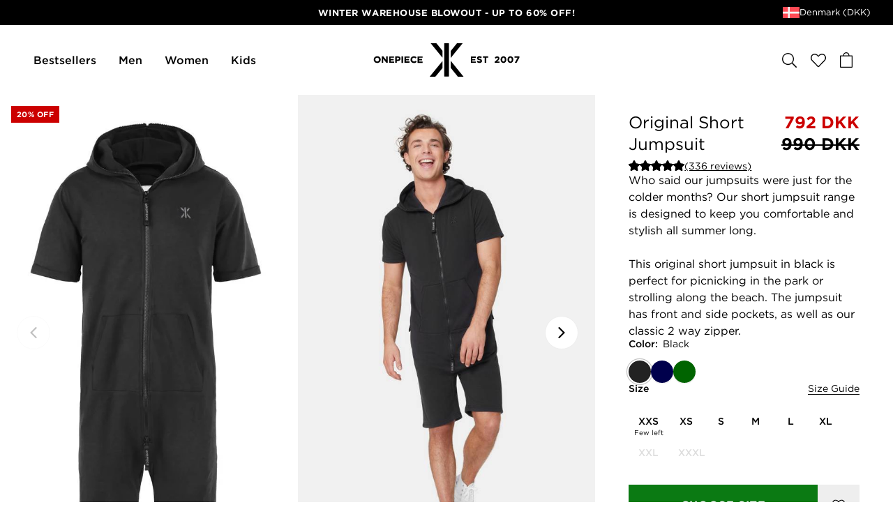

--- FILE ---
content_type: text/html; charset=utf-8
request_url: https://www.onepiece.com/dk/original-short-jumpsuit-black
body_size: 241391
content:
<!doctype html>
<html data-n-head-ssr lang="en" data-n-head="%7B%22lang%22:%7B%22ssr%22:%22en%22%7D%7D">
  <head  resource="/#this-website">
    <link rel="preconnect" href="https://cdn.jsdelivr.net">
    <link rel="preconnect" href="https://www.googletagmanager.com">
    <link rel="preconnect" href="https://static.klaviyo.com">
    <link rel="preconnect" href="https://fast.a.klaviyo.com">
    <link rel="preconnect" href="https://connect.facebook.net">
    <link rel="preconnect" href="https://www.google-analytics.com">
    <link rel="preload" href="/fonts/gotham-ultra.woff2" as="font" type="font/woff2" crossorigin>
    <link rel="preload" href="/fonts/gotham-ultra.woff" as="font" type="font/woff" crossorigin>

    <link rel="preload" href="/fonts/gotham-book.woff2" as="font" type="font/woff2" crossorigin>
    <link rel="preload" href="/fonts/gotham-medium.woff2" as="font" type="font/woff2" crossorigin>
    <link rel="preload" href="/fonts/gotham-bold.woff2" as="font" type="font/woff2" crossorigin>
    <link rel="preload" href="/fonts/adobe-caslon-pro-italic.woff2" as="font" type="font/woff2" crossorigin>

    <link rel="apple-touch-icon" sizes="180x180" href="/apple-touch-icon.png">
    <link rel="icon" type="image/png" sizes="32x32" href="/favicon-32x32.png">
    <link rel="icon" type="image/png" sizes="16x16" href="/favicon-16x16.png">
    <link rel="manifest" href="/site.webmanifest">
    <link rel="mask-icon" href="/safari-pinned-tab.svg" color="#010101">
    <meta name="apple-mobile-web-app-title" content="Onepiece">
    <meta name="application-name" content="Onepiece">
    <meta name="msapplication-TileColor" content="#010101">
    <meta name="theme-color" content="#010101">

    <script id="Cookiebot" src="https://consent.cookiebot.com/uc.js" data-cbid="848ca720-2f8a-4ed9-bdca-a26dad9c5da0" type="text/javascript"></script>
    <style type="text/css">#CybotCookiebotDialogHeader,#CybotCookiebotDialogPoweredByText{display:none!important}#CybotCookiebotDialogFooter #CybotCookiebotDialogBodyButtonAccept,#CybotCookiebotDialogFooter #CybotCookiebotDialogBodyLevelButtonAccept,#CybotCookiebotDialogFooter #CybotCookiebotDialogBodyLevelButtonLevelOptinAllowAll{background-color:#000!important;border-color:#000!important}#CybotCookiebotDialogFooter .CybotCookiebotDialogBodyButton{border:2px solid #000!important}#CybotCookiebotDialogNav .CybotCookiebotDialogNavItemLink.CybotCookiebotDialogActive{border-bottom:1px solid #000!important;color:#000!important}#CybotCookiebotDialogNav .CybotCookiebotDialogNavItemLink:hover{color:#000!important}#CybotCookiebotDialog.CybotEdge #CybotCookiebotDialogBodyEdgeMoreDetails a{color:#000!important}#CybotCookiebotDialog a:hover:after,#CybotCookiebotDialog a:hover:before,#CybotCookiebotDialog button:hover:after,#CybotCookiebotDialog button:hover:before{border-color:#000!important}</style>
    <!-- Google Tag Manager -->
    <script>!function(e,t,a,n,g){e[n]=e[n]||[],e[n].push({"gtm.start":(new Date).getTime(),event:"gtm.js"});var m=t.getElementsByTagName(a)[0],r=t.createElement(a);r.async=!0,r.src="https://www.googletagmanager.com/gtm.js?id=GTM-PP29WCQ",m.parentNode.insertBefore(r,m)}(window,document,"script","dataLayer")</script>
    <!-- End Google Tag Manager -->
    <script>window.dataLayer=window.dataLayer||[],window.dataLayer.push({originalLocation:document.location.protocol+"//"+document.location.hostname+document.location.pathname+document.location.search})</script>
    <title>Original Short Jumpsuit Black - Onepiece</title><meta data-n-head="ssr" charset="utf-8"><meta data-n-head="ssr" name="viewport" content="width=device-width, initial-scale=1"><meta data-n-head="ssr" data-hid="charset" charset="utf-8"><meta data-n-head="ssr" data-hid="mobile-web-app-capable" name="mobile-web-app-capable" content="yes"><meta data-n-head="ssr" data-hid="apple-mobile-web-app-title" name="apple-mobile-web-app-title" content="op-frontend-new"><meta data-n-head="ssr" data-hid="description" name="description" content="Who said our jumpsuits were just for the colder months? Our short jumpsuit range is designed to keep you comfortable and stylish all summer long.. This original short jumpsuit in black is perfect for picnicking in the park or strolling along the beach. The jumpsuit has front and side pockets, as well as our classic 2 way zipper."><meta data-n-head="ssr" data-hid="og:title" property="og:title" content="Original Short Jumpsuit Black"><meta data-n-head="ssr" data-hid="og:description" property="og:description" content="Who said our jumpsuits were just for the colder months? Our short jumpsuit range is designed to keep you comfortable and stylish all summer long.. This original short jumpsuit in black is perfect for picnicking in the park or strolling along the beach. The jumpsuit has front and side pockets, as well as our classic 2 way zipper."><meta data-n-head="ssr" data-hid="og:url" property="og:url" content="https://www.onepiece.com/dk/original-short-jumpsuit-black"><meta data-n-head="ssr" data-hid="og:type" property="og:type" content="website"><meta data-n-head="ssr" data-hid="og:site_name" property="og:site_name" content="Onepiece"><meta data-n-head="ssr" data-hid="og:locale" property="og:locale" content="en"><meta data-n-head="ssr" data-hid="og:price:amount" property="og:price:amount" content="undefined"><meta data-n-head="ssr" data-hid="og:price:currency" property="og:price:currency" content="DKK"><meta data-n-head="ssr" data-hid="product:availability" property="product:availability" content="in stock"><meta data-n-head="ssr" data-hid="product:price:amount" property="product:price:amount" content="undefined"><meta data-n-head="ssr" data-hid="product:price:currency" property="product:price:currency" content="DKK"><meta data-n-head="ssr" data-hid="product:retailer_item_id" property="product:retailer_item_id" content="undefined"><meta data-n-head="ssr" data-hid="product:category" property="product:category" content="undefined"><meta data-n-head="ssr" data-hid="product:sale_price:amount" property="product:sale_price:amount" content="792"><meta data-n-head="ssr" data-hid="product:sale_price:currency" property="product:sale_price:currency" content="DKK"><meta data-n-head="ssr" data-hid="og:image" content="https://imgproxy.onepiece.com/extend:1/resize:fit/width:1200/height:630/quality:70/aHR0cHM6Ly9vbmVwaWVjZS5jZW50cmFjZG4ubmV0L2NsaWVudC9keW5hbWljL2ltYWdlcy8xMzgwX2JmNWIyMDM0ZDAtZ2hvc3QtMS1vcmlnaW5hbC5qcGc=" property="og:image"><link data-n-head="ssr" rel="icon" type="image/x-icon" href="/favicon.ico"><link data-n-head="ssr" data-hid="shortcut-icon" rel="shortcut icon" href="/favicon.ico"><link data-n-head="ssr" rel="manifest" href="/_nuxt/manifest.853a84b8.json" data-hid="manifest"><link data-n-head="ssr" rel="canonical" href="https://www.onepiece.com/dk/original-short-jumpsuit-black"><script data-n-head="ssr" src="https://www.google.com/recaptcha/api.js?render=6LfpBr4fAAAAAAkiMQTem33nZiiN_xKyCUYDgUfU" defer></script><script data-n-head="ssr" src="https://staticw2.yotpo.com/KiYpWyKPLuxAhpZjmWKp3srIFVz3wpJomdIptrXI/widget.js" defer></script><script data-n-head="ssr" src="https://library.verdn.com/widgets/page_widget_embed.js" defer></script><script data-n-head="ssr" src="https://embed-club.club.co/" type="module" data-n-head=""></script><link rel="preload" href="/_nuxt/53922e7.js" as="script"><link rel="preload" href="/_nuxt/22b0d76.js" as="script"><link rel="preload" href="/_nuxt/dd8be53.js" as="script"><link rel="preload" href="/_nuxt/711be15.js" as="script"><link rel="preload" href="/_nuxt/d27e4f3.js" as="script"><link rel="preload" href="/_nuxt/6c4fde7.js" as="script"><link rel="preload" href="/_nuxt/b1b0114.js" as="script"><link rel="preload" href="/_nuxt/72c606b.js" as="script"><link rel="preload" href="/_nuxt/286b56f.js" as="script"><link rel="preload" href="/_nuxt/156115c.js" as="script"><link rel="preload" href="/_nuxt/44b67ed.js" as="script"><link rel="preload" href="/_nuxt/17dd684.js" as="script"><link rel="preload" href="/_nuxt/86b2cf9.js" as="script"><link rel="preload" href="/_nuxt/73cc0df.js" as="script"><link rel="preload" href="/_nuxt/89374d0.js" as="script"><link rel="preload" href="/_nuxt/3a2ad0b.js" as="script"><link rel="preload" href="/_nuxt/4f61871.js" as="script"><link rel="preload" href="/_nuxt/0d14048.js" as="script"><link rel="preload" href="/_nuxt/0836ca9.js" as="script"><link rel="preload" href="/_nuxt/842fbf5.js" as="script"><link rel="preload" href="/_nuxt/34b4dab.js" as="script"><link rel="preload" href="/_nuxt/c376da7.js" as="script"><link rel="preload" href="/_nuxt/9c7df90.js" as="script"><link rel="preload" href="/_nuxt/5356b83.js" as="script"><link rel="preload" href="/_nuxt/b6f3ceb.js" as="script"><link rel="preload" href="/_nuxt/06ddc2a.js" as="script"><link rel="preload" href="/_nuxt/fcdd403.js" as="script"><link rel="preload" href="/_nuxt/e4e70c1.js" as="script"><link rel="preload" href="/_nuxt/51e854e.js" as="script"><link rel="preload" href="/_nuxt/675fde0.js" as="script"><link rel="preload" href="/_nuxt/ed43d69.js" as="script"><link rel="preload" href="/_nuxt/a06d598.js" as="script"><link rel="preload" href="/_nuxt/d980efb.js" as="script"><link rel="preload" href="/_nuxt/a103667.js" as="script"><style data-vue-ssr-id="451f0d38:0 3b848c96:0 db7c998a:0 6dfb3193:0 1fa4b33c:0 3f065de4:0 3f968bc7:0 568c7102:0 a1d46516:0 3cfb0615:0 6c8b4ad6:0 69c592d6:0 4980b3ac:0 6afd9a8e:0 df589226:0 cf2de012:0 1701e682:0 7eaecba6:0 4dea0a17:0 1bd30e40:0 3a98cbe4:0 7ec3414c:0 629e3ec8:0 290d992c:0 4abc71f5:0 4a8b218e:0 7629111a:0 55b73c25:0 08596521:0 fddb1908:0 34ac96ae:0 1bffaf7d:0 7aa90ee4:0 2e223463:0 9399f790:0 447f821f:0 0b213ff6:0 269ce224:0 76b23bf0:0 5d26d20e:0 3fadd87a:0 180525d6:0 60c5efa6:0 bcf5d330:0 250342f4:0 4b051a62:0 4c761f32:0 727b7362:0 3fdd0a87:0 454d5dcc:0 20c4005e:0 27f5e544:0 4e1060f6:0 15ba95e9:0 7c47f447:0 492b73d4:0 36a08257:0 40e2e154:0 684686e4:0 0075aa7a:0 55f7e180:0 1c5aebc2:0 4e09e41b:0 7299ceea:0">/*! normalize.css v8.0.1 | MIT License | github.com/necolas/normalize.css */html{line-height:1.15;-webkit-text-size-adjust:100%}body{margin:0}main{display:block}h1{font-size:2em;margin:.67em 0}hr{box-sizing:content-box;height:0;overflow:visible}pre{font-family:monospace,monospace;font-size:1em}a{background-color:transparent}abbr[title]{border-bottom:none;text-decoration:underline;-webkit-text-decoration:underline dotted;text-decoration:underline dotted}b,strong{font-weight:bolder}code,kbd,samp{font-family:monospace,monospace;font-size:1em}small{font-size:80%}sub,sup{font-size:75%;line-height:0;position:relative;vertical-align:baseline}sub{bottom:-.25em}sup{top:-.5em}img{border-style:none}button,input,optgroup,select,textarea{font-family:inherit;font-size:100%;line-height:1.15;margin:0}button,input{overflow:visible}button,select{text-transform:none}[type=button],[type=reset],[type=submit],button{-webkit-appearance:button}[type=button]::-moz-focus-inner,[type=reset]::-moz-focus-inner,[type=submit]::-moz-focus-inner,button::-moz-focus-inner{border-style:none;padding:0}[type=button]:-moz-focusring,[type=reset]:-moz-focusring,[type=submit]:-moz-focusring,button:-moz-focusring{outline:1px dotted ButtonText}fieldset{padding:.35em .75em .625em}legend{box-sizing:border-box;color:inherit;display:table;max-width:100%;padding:0;white-space:normal}progress{vertical-align:baseline}textarea{overflow:auto}[type=checkbox],[type=radio]{box-sizing:border-box;padding:0}[type=number]::-webkit-inner-spin-button,[type=number]::-webkit-outer-spin-button{height:auto}[type=search]{-webkit-appearance:textfield;outline-offset:-2px}[type=search]::-webkit-search-decoration{-webkit-appearance:none}::-webkit-file-upload-button{-webkit-appearance:button;font:inherit}details{display:block}summary{display:list-item}[hidden],template{display:none}@font-face{font-family:"Gotham";font-weight:400;font-style:normal;src:local("Gotham Book"),local("Gotham-Book"),url(/fonts/gotham-book.woff2) format("woff2"),url(/fonts/gotham-book.woff) format("woff");font-display:swap}@font-face{font-family:"Gotham";font-weight:500;font-style:normal;src:local("Gotham Medium"),local("Gotham-Medium"),url(/fonts/gotham-medium.woff2) format("woff2"),url(/fonts/gotham-medium.woff) format("woff");font-display:swap}@font-face{font-family:"Gotham";font-weight:700;font-style:normal;src:local("Gotham Bold"),local("Gotham-Bold"),url(/fonts/gotham-bold.woff2) format("woff2"),url(/fonts/gotham-bold.woff) format("woff");font-display:swap}@font-face{font-family:"Gotham";font-weight:900;font-style:normal;src:local("Gotham Ultra"),local("Gotham-Ultra"),url(/fonts/gotham-ultra.woff2) format("woff2"),url(/fonts/gotham-ultra.woff) format("woff");font-display:swap}@font-face{font-family:"Adobe Caslon Pro";font-weight:400;font-style:italic;src:local("Adobe Caslon Pro Italic"),local("Adobe-Caslon-Pro-Italic"),url(/fonts/adobe-caslon-pro-italic.woff2) format("woff2"),url(/fonts/adobe-caslon-pro-italic.woff) format("woff");font-display:swap}:root{--color-bg:#f8f8f8;--color-bg-light:#fbfbfb;--color-black:#000;--color-black-light:#1c1c1c;--color-white:#fff;--color-grey:#c4c4c4;--color-grey-dark:#777;--color-grey-light:#eee;--color-grey-image-background:#f0f0f0;--color-gold:#dcc4ae;--color-blue:#008caf;--color-red:#c00;--color-yellow:#cc0;--color-yellow-light:#ffde5a;--color-green:#0c0;--color-green-cta:#0b7a13;--color-green-dark:#096810;--spacing-xxsmall:0.25rem;--spacing-xsmall:0.5rem;--spacing-small:1rem;--spacing-medium:1.5rem;--spacing-large:2rem;--spacing-xlarge:3rem;--spacing-xxlarge:4rem;--spacing-xxxlarge:5rem}*,:after,:before{box-sizing:border-box}body,html{font-size:100%}body{background-color:#fff;background-color:var(--page-background-color,#fff);color:#000;color:var(--page-text-color,#000);font-family:"Gotham",Helvetica,Arial,sans-serif;line-height:1.5;-webkit-font-smoothing:antialiased;overflow-x:hidden}body.is-locked{overflow-y:hidden}em,i{font-style:italic}iframe,img,svg,video{border-style:none;max-width:100%;vertical-align:middle}img,svg,video{display:block;height:auto}svg{overflow:hidden}[hidden],template{display:none}[tabindex="-1"]{outline:none}a{color:inherit;text-decoration:underline;text-underline-position:under;transition:color .2s cubic-bezier(.25,.46,.45,.94)}p{margin-top:0;margin-bottom:1.5em}b,strong{font-weight:500}ol,ul{list-style-type:none;margin:0;padding:0}li{line-height:1.5}fieldset,figure{margin:0;padding:0}fieldset{border:0}table{border-collapse:collapse}.site-content{grid-area:content}body.header-background-color--transparent .site-content{margin-top:-4.625rem}@media(min-width:64em){body.header-background-color--transparent .site-content{margin-top:-6.25rem}}.align-y--top{align-items:start}.align-y--center{align-items:center}.align-y--bottom{align-items:end}.align-x--left{justify-content:start}.align-x--center{justify-content:center}.align-x--right{justify-content:end}[class*=mc--]{display:grid}.mc--1{grid-template-columns:repeat(1,1fr)}.mc--2{grid-template-columns:repeat(2,1fr)}.mc--3{grid-template-columns:repeat(3,1fr)}.mc--4{grid-template-columns:repeat(4,1fr)}.mc--2lg{grid-template-columns:repeat(2,1fr)}.mg--none{grid-gap:0;gap:0}.mp--none{padding:0}.mm--none{margin:0}.mg--xxsmall{grid-gap:.25rem;gap:.25rem}.mp--xxsmall{padding:.25rem}.mm--xxsmall{margin-top:.25rem;margin-bottom:.25rem}.hm--xxsmall{margin-left:.25rem;margin-right:.25rem}.vm--xxsmall{margin-top:.25rem;margin-bottom:.25rem}.mpl--xxsmall{padding-left:.25rem}.mpr--xxsmall{padding-right:.25rem}.mg--xsmall{grid-gap:.5rem;gap:.5rem}.mp--xsmall{padding:.5rem}.mm--xsmall{margin-top:.5rem;margin-bottom:.5rem}.hm--xsmall{margin-left:.5rem;margin-right:.5rem}.vm--xsmall{margin-top:.5rem;margin-bottom:.5rem}.mpl--xsmall{padding-left:.5rem}.mpr--xsmall{padding-right:.5rem}.mg--small{grid-gap:1rem;gap:1rem}.mp--small{padding:1rem}.mm--small{margin-top:1rem;margin-bottom:1rem}.hm--small{margin-left:1rem;margin-right:1rem}.vm--small{margin-top:1rem;margin-bottom:1rem}.mpl--small{padding-left:1rem}.mpr--small{padding-right:1rem}.mg--medium{grid-gap:1.5rem;gap:1.5rem}.mp--medium{padding:1.5rem}.mm--medium{margin-top:1.5rem;margin-bottom:1.5rem}.hm--medium{margin-left:1.5rem;margin-right:1.5rem}.vm--medium{margin-top:1.5rem;margin-bottom:1.5rem}.mpl--medium{padding-left:1.5rem}.mpr--medium{padding-right:1.5rem}.mg--large{grid-gap:2rem;gap:2rem}.mp--large{padding:2rem}.mm--large{margin-top:2rem;margin-bottom:2rem}.hm--large{margin-left:2rem;margin-right:2rem}.vm--large{margin-top:2rem;margin-bottom:2rem}.mpl--large{padding-left:2rem}.mpr--large{padding-right:2rem}.mg--xlarge{grid-gap:3rem;gap:3rem}.mp--xlarge{padding:3rem}.mm--xlarge{margin-top:3rem;margin-bottom:3rem}.hm--xlarge{margin-left:3rem;margin-right:3rem}.vm--xlarge{margin-top:3rem;margin-bottom:3rem}.mpl--xlarge{padding-left:3rem}.mpr--xlarge{padding-right:3rem}.mg--xxlarge{grid-gap:4rem;gap:4rem}.mp--xxlarge{padding:4rem}.mm--xxlarge{margin-top:4rem;margin-bottom:4rem}.hm--xxlarge{margin-left:4rem;margin-right:4rem}.vm--xxlarge{margin-top:4rem;margin-bottom:4rem}.mpl--xxlarge{padding-left:4rem}.mpr--xxlarge{padding-right:4rem}.mg--xxxlarge{grid-gap:5rem;gap:5rem}.mp--xxxlarge{padding:5rem}.mm--xxxlarge{margin-top:5rem;margin-bottom:5rem}.hm--xxxlarge{margin-left:5rem;margin-right:5rem}.vm--xxxlarge{margin-top:5rem;margin-bottom:5rem}.mpl--xxxlarge{padding-left:5rem}.mpr--xxxlarge{padding-right:5rem}@media(min-width:64em){.di{margin-left:auto;margin-right:auto}.di--1{max-width:105rem}.di--2{max-width:80rem}.di--3{max-width:60rem}.di--4{max-width:45rem}.di--5{max-width:30rem}[class*=dc--]{display:grid}.dc--1{grid-template-columns:repeat(1,1fr)}.dc--2{grid-template-columns:repeat(2,1fr)}.dc--3{grid-template-columns:repeat(3,1fr)}.dc--4{grid-template-columns:repeat(4,1fr)}.dc--5{grid-template-columns:repeat(5,1fr)}.dc--4lg{grid-template-columns:repeat(12,1fr)}.dg--none{grid-gap:0}.dp--none{padding:0}.dm--none{margin:0}.dg--xxsmall{grid-gap:.25rem;gap:.25rem}.dp--xxsmall{padding:.25rem}.dm--xxsmall{margin-top:.25rem;margin-bottom:.25rem}.dpl--xxsmall{padding-left:.25rem}.dpr--xxsmall{padding-right:.25rem}.dg--xsmall{grid-gap:.5rem;gap:.5rem}.dp--xsmall{padding:.5rem}.dm--xsmall{margin-top:.5rem;margin-bottom:.5rem}.dpl--xsmall{padding-left:.5rem}.dpr--xsmall{padding-right:.5rem}.dg--small{grid-gap:1rem;gap:1rem}.dp--small{padding:1rem}.dm--small{margin-top:1rem;margin-bottom:1rem}.dpl--small{padding-left:1rem}.dpr--small{padding-right:1rem}.dg--medium{grid-gap:1.5rem;gap:1.5rem}.dp--medium{padding:1.5rem}.dm--medium{margin-top:1.5rem;margin-bottom:1.5rem}.dpl--medium{padding-left:1.5rem}.dpr--medium{padding-right:1.5rem}.dg--large{grid-gap:2rem;gap:2rem}.dp--large{padding:2rem}.dm--large{margin-top:2rem;margin-bottom:2rem}.dpl--large{padding-left:2rem}.dpr--large{padding-right:2rem}.dg--xlarge{grid-gap:3rem;gap:3rem}.dp--xlarge{padding:3rem}.dm--xlarge{margin-top:3rem;margin-bottom:3rem}.dpl--xlarge{padding-left:3rem}.dpr--xlarge{padding-right:3rem}.dg--xxlarge{grid-gap:4rem;gap:4rem}.dp--xxlarge{padding:4rem}.dm--xxlarge{margin-top:4rem;margin-bottom:4rem}.dpl--xxlarge{padding-left:4rem}.dpr--xxlarge{padding-right:4rem}.dg--xxxlarge{grid-gap:5rem;gap:5rem}.dp--xxxlarge{padding:5rem}.dm--xxxlarge{margin-top:5rem;margin-bottom:5rem}.dpl--xxxlarge{padding-left:5rem}.dpr--xxxlarge{padding-right:5rem}}h1,h2,h3,h4,h5,h6{margin-top:0;margin-bottom:.4em;line-height:1.1}h1 p,h2 p,h3 p,h4 p,h5 p,h6 p{margin:0}h1 em,h2 em,h3 em,h4 em,h5 em,h6 em{font-family:"Adobe Caslon Pro",Times,serif;font-weight:400;font-style:italic;text-transform:none;letter-spacing:inherit}.h--xxxlarge{font-size:clamp(3rem,8vw,6rem);text-transform:uppercase}.h--xxxlarge em{font-family:"Adobe Caslon Pro",Times,serif;font-weight:400;font-style:italic;text-transform:none;letter-spacing:inherit;font-size:3rem}@media(min-width:64em){.h--xxxlarge em{font-size:5rem}}.h--xxlarge{font-size:clamp(2.375rem,6vw,4rem);text-transform:uppercase}.h--xxlarge em{font-family:"Adobe Caslon Pro",Times,serif;font-weight:400;font-style:italic;text-transform:none;letter-spacing:inherit;font-size:2rem}@media(min-width:64em){.h--xxlarge em{font-size:3rem}}.h--xlarge{font-size:2rem;font-weight:700;line-height:1.1;letter-spacing:.02em;text-transform:uppercase}@media(min-width:48em){.h--xlarge{font-size:2.5rem}}@media(min-width:64em){.h--xlarge{font-size:3rem}}.h--xlarge em{font-family:"Adobe Caslon Pro",Times,serif;font-weight:400;font-style:italic;text-transform:none;letter-spacing:inherit;font-size:1.5rem}@media(min-width:64em){.h--xlarge em{font-size:2rem}}.h--large{font-size:2rem;font-weight:500;line-height:1.3}@media(min-width:64em){.h--large{font-size:2.5rem}}.h--large em{font-family:"Adobe Caslon Pro",Times,serif;font-weight:400;font-style:italic;text-transform:none;letter-spacing:inherit;font-size:1.375rem}@media(min-width:64em){.h--large em{font-size:1.75rem}}.h--medium{font-size:1.5rem;font-weight:700;line-height:1.1;letter-spacing:.02em;text-transform:uppercase}@media(min-width:64em){.h--medium{font-size:2rem}}.h--medium em{font-family:"Adobe Caslon Pro",Times,serif;font-weight:400;font-style:italic;text-transform:none;letter-spacing:inherit;font-size:1.25rem}@media(min-width:64em){.h--medium em{font-size:1.5rem}}.h--small{font-size:1.375rem;font-weight:400;line-height:1.3}@media(min-width:64em){.h--small{font-size:1.5rem}}.h--xsmall{font-size:1rem;font-weight:700;line-height:1.1;text-transform:capitalize}@media(min-width:64em){.h--xsmall{font-size:1.125rem}}.h--xxsmall{font-size:.875rem}.h--mini,.h--xxsmall{font-weight:700;line-height:1.3;letter-spacing:.04em;text-transform:uppercase}.h--mini{font-size:.6875rem}.p--large{font-size:1.125rem;line-height:1.4}@media(min-width:64em){.p--large{font-size:1.75rem}}.p--medium{font-size:.875rem;line-height:1.5}@media(min-width:64em){.p--medium{font-size:1rem}}.p--small{font-size:.75rem;line-height:1.5}@media(min-width:64em){.p--small{font-size:.875rem}}.strong{font-weight:500}.align--left{text-align:left}.align--right{text-align:right}.align--center{text-align:center}.font-style--bold-italic,.font-style--italic{font-style:italic}.font-style--bold,.font-style--bold-italic{font-weight:700}.font--primary{font-family:"Gotham",Helvetica,Arial,sans-serif}.font--secondary{font-family:"Adobe Caslon Pro",Times,serif}input[type=email],input[type=password],input[type=search],input[type=tel],input[type=text]{-webkit-appearance:none;-moz-appearance:none;appearance:none;padding:0;margin:0;border:0;outline:none;background-color:transparent;font-family:inherit;font-weight:inherit;font-size:100%;letter-spacing:inherit;border-radius:0}input[type=search]::-webkit-search-cancel-button{display:none}.input-group{display:flex;grid-column-gap:.5rem;-moz-column-gap:.5rem;column-gap:.5rem}.input-row{width:100%;flex-grow:1}.input-row .label{display:inline-flex;font-size:.625rem;font-weight:700;line-height:1.1;letter-spacing:.1em;text-transform:uppercase;margin-bottom:.625rem}.input-row .required{transform:scale(1.5);margin-left:.4em}.input-row .message{font-size:.875rem;margin-top:.5rem}input.input-text{width:100%;height:2.75rem;padding-left:1em;padding-right:1em;background-color:#fff;font-size:1rem;border:1px solid #c4c4c4;border-color:var(--color-grey,currentColor)}@media(min-width:64em){input.input-text{height:3rem}}input.input-text::-moz-placeholder{font-size:.875rem}input.input-text::placeholder{font-size:.875rem}input.input-text:focus{border-color:#000}input.input-text.is-error{border-color:#c00}.field-row{display:flex;grid-column-gap:1rem;-moz-column-gap:1rem;column-gap:1rem}.field-group{width:100%;flex-grow:1;display:grid;grid-template-columns:1fr auto;margin-bottom:1rem}.field-group .field-label{font-size:1rem;font-weight:700;line-height:1.1;text-transform:capitalize;grid-column:span 2;margin-bottom:1rem}@media(min-width:64em){.field-group .field-label{font-size:1.125rem}}.field-group .field-input+.field-button{border-left:0}.field-option{display:block}.field-option__input{clip:rect(0 0 0 0);border:0;display:block;height:1px;margin:-1px;overflow:hidden;padding:0;position:absolute;white-space:nowrap;width:1px}.field-option__label{display:inline-flex;position:relative;-webkit-user-select:none;-moz-user-select:none;user-select:none;cursor:pointer}.field-option__label--checkbox{padding-left:1.75em}.field-option__label--radio{padding-left:3em}.field-option__label--checkbox:after,.field-option__label--checkbox:before,.field-option__label--radio:after,.field-option__label--radio:before{content:"";width:.875rem;height:.875rem;position:absolute;left:0;top:.25em}.field-option__label--radio:after,.field-option__label--radio:before{width:1.5rem;height:1.5rem;border-radius:100%;top:.1em}.field-option__label--checkbox:before,.field-option__label--radio:before{border:1px solid}.field-option__label--checkbox:after,.field-option__label--radio:after{background-color:currentColor;transform:scale(.3);opacity:0;transition-property:transform,opacity;transition-duration:.2s;transition-timing-function:cubic-bezier(.25,.46,.45,.94)}:checked+.field-option__label--checkbox:after,:checked+.field-option__label--radio:after{transform:scale(.7);opacity:1}.field-option.is-error .field-option__label{color:#c00}.field-option.is-error .field-option__label:before,.input.is-error{border-color:#c00}.custom-select{grid-column:span 2;display:grid}.custom-select button,.custom-select select{width:100%;grid-column:1/-1;grid-row:1/-1}.custom-select button{padding-left:1.5em;padding-right:1.5em}.custom-select select{-webkit-appearance:none;-moz-appearance:none;appearance:none;opacity:0}.custom-select__btn{display:inline-flex;flex-wrap:nowrap;align-items:center;justify-content:center;grid-column-gap:1rem;-moz-column-gap:1rem;column-gap:1rem;font-weight:700;text-align:center;text-transform:uppercase;text-decoration:none;letter-spacing:.04em;cursor:pointer;white-space:nowrap;transition-property:background-color,color,border-color,opacity;transition-duration:.2s;transition-timing-function:cubic-bezier(.25,.46,.45,.94);height:2.75rem;padding-left:1.5em;padding-right:1.5em;font-size:.8125rem;background-color:transparent;color:currentColor;border:1px solid;justify-content:space-between;width:100%}@media(min-width:64em){.custom-select__btn{height:3rem;font-size:.875rem}}@media(hover:hover){.custom-select__btn:hover{background-color:#000;color:#fff;border-color:#000}}.custom-select__btn .value{text-align:left}.custom-select__btn .icon{flex-shrink:0}.custom-select__label{font-size:.875rem;font-weight:700;line-height:1.3;letter-spacing:.04em;text-transform:uppercase}button{display:inline-flex;align-items:center;justify-content:center;-webkit-appearance:none;-moz-appearance:none;appearance:none;padding:0;margin:0;border:0;height:auto;width:auto;outline:none;background-color:transparent;color:inherit;font-family:inherit;font-weight:inherit;font-size:100%;letter-spacing:inherit;border-radius:0;cursor:pointer}button.is-disabled,button:disabled{background-color:hsla(0,0%,76.9%,.25);border-color:transparent;color:#777;opacity:.25;pointer-events:none;cursor:default}.button{display:inline-flex;flex-wrap:nowrap;align-items:center;justify-content:center;grid-column-gap:1rem;-moz-column-gap:1rem;column-gap:1rem;padding-left:2em;padding-right:2em;background-color:transparent;border:1px solid transparent;font-weight:700;text-align:center;text-transform:uppercase;text-decoration:none;letter-spacing:.04em;cursor:pointer;white-space:nowrap;transition-property:background-color,color,border-color,opacity;transition-duration:.2s;transition-timing-function:cubic-bezier(.25,.46,.45,.94)}.button--block{width:100%}.button--primary{background-color:#000;color:#fff;border-color:#000}@media(hover:hover){.button--primary:hover{background-color:#1c1c1c;border-color:#1c1c1c}}.button--cta{background-color:#0b7a13;color:#fff;border-color:#0b7a13}@media(hover:hover){.button--cta:hover{background-color:#096810;border-color:#096810}}.button--inverted{background-color:#fff;color:#000;border-color:#fff}@media(hover:hover){.button--inverted:hover{background-color:#000;color:#fff;border-color:#000}}.button--outlined{background-color:transparent;color:currentColor;border-color:currentColor}@media(hover:hover){.button--outlined:hover{background-color:#000;color:#fff;border-color:#000}}.button--outlined-inverted{background-color:transparent;color:#fff;border-color:currentColor}@media(hover:hover){.button--outlined-inverted:hover{background-color:#fff;color:#000}}.button--link{width:auto;height:auto!important;font-size:.75rem;background-color:transparent;padding:.5em 0 4px;border:none;border-bottom:2px solid}@media(min-width:64em){.button--link{font-size:.875rem}}.button--xsmall{height:2.25rem;padding-left:1em;padding-right:1em;font-size:.6875rem}.button--small{height:2.5rem;padding-left:1.25em;padding-right:1.25em;font-size:.75rem}.button--medium{height:2.75rem;padding-left:1.5em;padding-right:1.5em;font-size:.8125rem}@media(min-width:64em){.button--medium{height:3rem;font-size:.875rem}}.button--large{height:3.375rem;font-size:.9375rem}@media(min-width:64em){.button--large{height:3.625rem;font-size:1rem}}.slide-in-left-enter,.slide-in-left-leave-to{transform:translateX(-100%)}.slide-in-left-enter-to,.slide-in-left-leave{transform:translateX(0)}.slide-in-left-enter-active,.slide-in-left-leave-active{transition:transform .6s cubic-bezier(.5,0,0,1)}.slide-in-right-enter,.slide-in-right-leave-to{transform:translateX(100%)}.slide-in-right-enter-to,.slide-in-right-leave{transform:translateX(0)}.slide-in-right-enter-active,.slide-in-right-leave-active{transition:transform .6s cubic-bezier(.5,0,0,1)}.slide-in-bottom-enter,.slide-in-bottom-leave-to{transform:translateY(100%);opacity:0}.slide-in-bottom-enter-to,.slide-in-bottom-leave{transform:translateY(0);opacity:1}.slide-in-bottom-enter-active,.slide-in-bottom-leave-active{transition-property:transform,opacity;transition-duration:.6s;transition-timing-function:cubic-bezier(.5,0,0,1)}.slide-in-top-enter,.slide-in-top-leave-to{transform:translateY(-100%)}.slide-in-top-enter-to,.slide-in-top-leave{transform:translateY(0)}.slide-in-top-enter-active,.slide-in-top-fade-enter-active,.slide-in-top-fade-leave-active,.slide-in-top-leave-active{transition:transform .6s cubic-bezier(.5,0,0,1)}.slide-in-top-fade-enter,.slide-in-top-fade-leave-active{opacity:0;transform:translateY(-100%)}.fade-enter-active,.fade-leave-active{transition:opacity .2s linear}.fade-enter,.fade-leave-active{opacity:0}.fade-fast-enter-active,.fade-fast-leave-active{transition:opacity .2s linear}.fade-fast-enter,.fade-fast-leave-active{opacity:0}:is(.visually-hidden,.sr-only){width:0;height:0;overflow:hidden}@media(max-width:63.99em){.hide-on-mobile,.show-on-desktop{display:none!important}}@media(min-width:64em){.hide-on-desktop,.show-on-mobile{display:none!important}}table{width:100%;font-size:.875rem}th{text-align:left;font-weight:500}td,th{min-width:3.75rem;padding:.4em}.loader{width:.875rem;height:.875rem;display:inline-flex;border:1px solid;border-color:#000 #000 transparent;border-radius:100%;animation:rotate 1s linear infinite;transform-origin:center}@keyframes rotate{0%{transform:rotate(0deg)}to{transform:rotate(1turn)}}.club{background-color:#f8f8f8;display:grid}.club-container{max-width:45rem;margin-left:auto;margin-right:auto;padding-left:1.5rem;padding-right:1.5rem;margin-bottom:3rem}.club-sidebar{position:relative;padding:2rem 1.5rem;display:flex;flex-direction:column;grid-row-gap:1.5rem;row-gap:1.5rem}.club-main{flex-grow:1;overflow-x:hidden}.club-content{padding:2rem 1.5rem;background-color:#fbfbfb}.club-content .club-header{margin-top:0;margin-bottom:2rem;text-align:left}.club-header{margin-top:3rem;margin-bottom:3rem;text-align:center}.club-preamble{font-size:1.5rem;font-weight:700;line-height:1.1;letter-spacing:.02em;text-transform:uppercase;font-family:"Adobe Caslon Pro",Times,serif;font-weight:400;font-style:italic;text-transform:none;letter-spacing:inherit;margin-bottom:0}@media(min-width:64em){.club-preamble{font-size:2rem}}.club-preamble em{font-family:"Adobe Caslon Pro",Times,serif;font-weight:400;font-style:italic;text-transform:none;letter-spacing:inherit;font-size:1.25rem}@media(min-width:64em){.club-preamble em{font-size:1.5rem}}.club-title{font-size:1.375rem;font-weight:400;line-height:1.3;font-weight:500}@media(min-width:64em){.club-title{font-size:1.5rem}}.club-heading{font-size:2rem;font-weight:700;line-height:1.1;letter-spacing:.02em;text-transform:uppercase}@media(min-width:48em){.club-heading{font-size:2.5rem}}@media(min-width:64em){.club-heading{font-size:3rem}}.club-heading em{font-family:"Adobe Caslon Pro",Times,serif;font-weight:400;font-style:italic;text-transform:none;letter-spacing:inherit;font-size:1.5rem}@media(min-width:64em){.club-heading em{font-size:2rem}}@media(min-width:64em){.club{grid-template-columns:auto 1fr}.club-container{margin-bottom:5rem}.club-content,.club-sidebar{padding:3rem}.club-header{margin-top:3rem;margin-bottom:3rem}}@media(min-width:80em){.club-sidebar{padding:5rem 5rem 6.25rem}.club-content{padding:3rem 5rem}}.grecaptcha-badge{display:none!important}.vue-notification-group{display:flex;justify-content:flex-end;padding:1rem;pointer-events:none}.vue-notification-group>span{display:flex;flex-direction:column;grid-gap:1rem;gap:1rem}.vue-notification-group .vue-notification-wrapper{display:inline-flex;width:auto;pointer-events:auto}.vue-notification-group .onepiece-notification{font-size:.75rem;line-height:1.5;position:relative;max-width:31.25rem;padding:1.5rem;background-color:#fff}@media(min-width:64em){.vue-notification-group .onepiece-notification{font-size:.875rem}}.vue-notification-group .onepiece-notification:after{content:"";position:absolute;top:0;right:0;width:3.125rem;height:3.125rem;background-image:url(/icons/cross.svg);background-position:50%;background-repeat:no-repeat;background-size:.625rem;cursor:pointer}.vue-notification-group .onepiece-notification .notification-title{margin-bottom:.2em}.vue-notification-group .onepiece-notification.warn{background-color:#cc0}.vue-notification-group .onepiece-notification.error{background-color:#c00;color:#fff}.vue-notification-group .onepiece-notification.error:after{filter:invert(1)}.vue-notification-group .onepiece-notification.success{background-color:#0c0;color:#fff}.vue-notification-group .onepiece-notification.success:after{filter:invert(1)}@media(min-width:64em){.vue-notification-group{padding:1.5rem}.vue-notification-group .onepiece-notification{padding:2rem}}iframe#launcher{transform:translateY(calc(var(--notice-list-height)*-1))!important;transition:transform .2s cubic-bezier(.25,.46,.45,.94)!important}button[class*=kl-teaser],iframe#launcher{margin:1rem!important;z-index:100!important}button[class*=kl-teaser] [data-testid=animated-teaser]{transform:translateY(calc(var(--notice-list-height)*-1))!important;transition:transform .2s cubic-bezier(.25,.46,.45,.94)!important}button[class*=kl-teaser] [data-testid=animated-teaser] span.needsclick{padding:0!important}
.nuxt-progress{position:fixed;top:0;left:0;right:0;height:2px;width:0;opacity:1;transition:width .1s,opacity .4s;background-color:#000;z-index:999999}.nuxt-progress.nuxt-progress-notransition{transition:none}.nuxt-progress-failed{background-color:red}
.site{display:grid;grid-template:"header" "content" 1fr "footer"/100%;min-height:100vh;min-height:calc(var(--vh, 100vh))}.sticky-container{grid-area:header;position:sticky;top:0;z-index:100;transition-property:background-color,transform;transition-duration:.4s;transition-timing-function:ease}
.product-view[data-v-4d2ec0af]{display:flex;flex-direction:column;grid-row-gap:2rem;row-gap:2rem;margin-bottom:2rem}.product-view__header[data-v-4d2ec0af]{display:grid;align-items:start;position:relative}.product-view__main[data-v-4d2ec0af]{max-width:80rem;margin-left:auto;margin-right:auto;width:100%;display:grid;grid-gap:3rem;gap:3rem}.product-view__media[data-v-4d2ec0af]{position:relative;overflow:hidden}.product-view__details[data-v-4d2ec0af]{padding-top:1.5rem}.product-view__accordion[data-v-4d2ec0af],.product-view__details[data-v-4d2ec0af],.product-view__similar-products[data-v-4d2ec0af]{padding-left:1.5rem;padding-right:1.5rem}@media(min-width:48em){.product-view__header[data-v-4d2ec0af]{grid-template-columns:1fr 1fr}.product-view__details[data-v-4d2ec0af]{grid-row-gap:1.5rem;row-gap:1.5rem}}@media(min-width:64em){.product-view[data-v-4d2ec0af]{grid-row-gap:4rem;row-gap:4rem;margin-bottom:4rem}.product-view__header[data-v-4d2ec0af],.product-view__main[data-v-4d2ec0af]{grid-template-columns:1fr 1fr}}@media(min-width:48em){.product-view__spacing-top[data-v-4d2ec0af]{margin-top:1.5rem}}@media(min-width:80em){.product-view[data-v-4d2ec0af]{grid-row-gap:5rem;row-gap:5rem;margin-bottom:5rem}.product-view__header[data-v-4d2ec0af]{grid-template-columns:2fr 1fr}.product-view__details[data-v-4d2ec0af]{padding:1.5rem 3rem}}@media(min-width:96em){.product-view[data-v-4d2ec0af]{grid-row-gap:8rem;row-gap:8rem;margin-bottom:8rem}}
.product-gallery[data-v-89aaf07e]{width:100%;position:relative;overflow:hidden}.product-gallery .product-gallery__slider.has-badges[data-v-89aaf07e] .slider-bullets{width:60%;margin-left:40%}.product-gallery .product-gallery__slider[data-v-89aaf07e] img{position:absolute;width:100%;height:100%;-o-object-fit:cover;object-fit:cover}.product-gallery .product-gallery__slider[data-v-89aaf07e] .slider-header{padding:0}.product-gallery .product-gallery__slider[data-v-89aaf07e] .slider-items{grid-column-gap:1px;-moz-column-gap:1px;column-gap:1px}.product-gallery .product-gallery__slider[data-v-89aaf07e] .slider-item{--ratio:8/5;margin:0;padding:0;overflow:hidden;position:relative;min-width:75vw;background-color:#eee;cursor:pointer}.product-gallery .product-gallery__slider[data-v-89aaf07e] .slider-item:after{content:"";display:block;padding-top:calc(var(--ratio)*100%)}.product-gallery .product-gallery__slider[data-v-89aaf07e] .slider-item ::v-deep img,.product-gallery .product-gallery__slider[data-v-89aaf07e] .slider-item ::v-deep video{width:100%;height:100%;-o-object-fit:cover;object-fit:cover}.product-gallery .product-gallery__slider[data-v-89aaf07e] .slider-bullets{bottom:0;grid-column-gap:0;-moz-column-gap:0;column-gap:0;justify-content:end}.product-gallery .product-gallery__slider[data-v-89aaf07e] .slider-bullet.is-active:after{background-color:#000}.product-gallery .product-gallery__slider[data-v-89aaf07e] .slider-controls__btn{width:3rem;height:3rem;position:absolute;top:50%;transform:translateY(-50%);background-color:#fff;z-index:1}.product-gallery .product-gallery__slider[data-v-89aaf07e] .slider-controls__btn:disabled{pointer-events:inherit}.product-gallery .product-gallery__slider[data-v-89aaf07e] .slider-controls__btn .icon{width:1rem;height:1rem}.product-gallery .product-gallery__slider[data-v-89aaf07e] .slider-controls__btn--prev{left:1.5rem}.product-gallery .product-gallery__slider[data-v-89aaf07e] .slider-controls__btn--next{right:1.5rem}@media(min-width:48em){.product-gallery .product-gallery__slider[data-v-89aaf07e] .slider-item{min-width:50vw}.product-gallery .product-gallery__slider[data-v-89aaf07e] .slider-bullets{display:none}}@media(min-width:80em){.product-gallery .product-gallery__slider[data-v-89aaf07e] .slider-items{grid-column-gap:1rem;-moz-column-gap:1rem;column-gap:1rem}.product-gallery .product-gallery__slider[data-v-89aaf07e] .slider-item{min-width:33.3333vw}}@media(max-width:47.99em){.product-gallery .product-gallery__slider[data-v-89aaf07e] .slider-controls{display:none}}
.slider[data-v-59cca1ec]{--offset:0px;position:relative}.slider-header[data-v-59cca1ec]{padding:1.5rem;display:flex;justify-content:space-between;align-items:center}.slider-items[data-v-59cca1ec]{scrollbar-width:2px;display:flex;flex-direction:row;flex-wrap:nowrap;overflow-x:auto;overscroll-behavior-x:contain;scroll-behavior:smooth}.slider-items[data-v-59cca1ec]::-webkit-scrollbar{height:2px}.slider-items[data-v-59cca1ec]::-webkit-scrollbar-track{background-color:#eee}.slider-items[data-v-59cca1ec]::-webkit-scrollbar-thumb{background-color:#000}.is-loaded .slider-items[data-v-59cca1ec]{scroll-snap-type:x mandatory}.slider.show-scrollbar .slider-items[data-v-59cca1ec]{padding-bottom:1.5rem;margin-bottom:1.5rem}.slider.show-scrollbar .slider-items[data-v-59cca1ec]::-webkit-scrollbar-track{margin-left:20vw;margin-right:20vw}.slider:not(.show-scrollbar) .slider-items[data-v-59cca1ec]{-ms-overflow-style:none;scrollbar-width:none}.slider:not(.show-scrollbar) .slider-items[data-v-59cca1ec]::-webkit-scrollbar{display:none}.slider:not(.show-scrollbar) .slider-items[data-v-59cca1ec]::-webkit-scrollbar,.slider:not(.show-scrollbar) .slider-items[data-v-59cca1ec]::-webkit-scrollbar-thumb,.slider:not(.show-scrollbar) .slider-items[data-v-59cca1ec]::-webkit-scrollbar-track{background-color:transparent}.slider-item[data-v-59cca1ec]{width:100%;min-width:calc(100vw - var(--offset));flex-grow:1;scroll-snap-align:start}.slider-item[data-v-59cca1ec] img,.slider-item[data-v-59cca1ec] video{width:100%}.slider-item--product-card[data-v-59cca1ec]{margin-bottom:0}.slider[data-v-59cca1ec]:not(.c--1) .hero__content{margin:6%}.is-peek .slider-item[data-v-59cca1ec]{--offset:3rem}.slider-bullets[data-v-59cca1ec]{position:absolute;bottom:1rem;width:100%;display:flex;flex-wrap:wrap;justify-content:center;grid-column-gap:.5rem;-moz-column-gap:.5rem;column-gap:.5rem;padding:1.1875rem;z-index:2}.slider-bullet[data-v-59cca1ec]{display:flex;overflow:hidden;padding:.3125rem}.slider-bullet[data-v-59cca1ec]:after{content:"";width:.5rem;height:.5rem;border-radius:100%;opacity:.5;transition:opacity .2s cubic-bezier(.25,.46,.45,.94)}.slider-bullet.is-active[data-v-59cca1ec]:after,.slider-bullet[data-v-59cca1ec]:after{background-color:#fff;background-color:var(--text-color,#fff)}.slider-bullet.is-active[data-v-59cca1ec]:after{opacity:1}.slider-bullet .label[data-v-59cca1ec]{clip:rect(0 0 0 0);border:0;display:block;height:1px;margin:-1px;overflow:hidden;padding:0;position:absolute;white-space:nowrap;width:1px}@media(min-width:64em){.slider__header[data-v-59cca1ec]{padding:2rem}.slider.show-scrollbar .slider-items[data-v-59cca1ec]{padding-bottom:3rem;margin-bottom:3rem}.related-product-list .slider.show-scrollbar .slider-items[data-v-59cca1ec]{margin-bottom:0}.slider.show-scrollbar .slider-items[data-v-59cca1ec]::-webkit-scrollbar-track{margin-left:30vw;margin-right:30vw}.c--2 .slider-item[data-v-59cca1ec]{min-width:calc(50vw - var(--offset))}.c--3 .slider-item[data-v-59cca1ec]{min-width:calc(33.333vw - var(--offset))}.c--4 .slider-item[data-v-59cca1ec]{min-width:calc(25vw - var(--offset))}}@media(max-width:63.99em){.product-slider .slider-item[data-v-59cca1ec]{min-width:calc(66.666vw - var(--offset));scroll-margin:.5rem}}
.title[data-v-7da3ef0e]{margin-bottom:0}
.slider-controls[data-v-c0e6ec4e]{display:flex;flex-wrap:nowrap;grid-column-gap:.5rem;-moz-column-gap:.5rem;column-gap:.5rem}.slider-controls__btn[data-v-c0e6ec4e]{width:2rem;height:2rem;border:1px solid #eee;border-radius:100%;transition:border-color .2s cubic-bezier(.25,.46,.45,.94);touch-action:manipulation}.slider-controls__btn[data-v-c0e6ec4e]:hover{border-color:#d5d5d5}.slider-controls__btn .icon[data-v-c0e6ec4e]{width:.75rem;height:.75rem}.slider-controls__btn .label[data-v-c0e6ec4e]{clip:rect(0 0 0 0);border:0;display:block;height:1px;margin:-1px;overflow:hidden;padding:0;position:absolute;white-space:nowrap;width:1px}.slider-controls__btn[data-v-c0e6ec4e]:disabled{background-color:transparent;opacity:.25}
.custom-badges[data-v-4d3cf970]{display:flex;flex-direction:column;grid-gap:.25rem;gap:.25rem;position:absolute;bottom:.5rem;left:.5rem}.custom-badges.show-above-quickshop[data-v-4d3cf970]{bottom:3.375rem}@media(min-width:64em){.custom-badges[data-v-4d3cf970]{grid-gap:.5rem;gap:.5rem;bottom:1rem;left:1rem}.custom-badges.show-above-quickshop[data-v-4d3cf970]{bottom:1rem}}
.product-badge[data-v-38b69de8]{padding:.25rem .5rem;font-size:.5625rem;z-index:10;font-weight:550;line-height:150%;letter-spacing:.44px;text-transform:uppercase;width:-moz-fit-content;width:fit-content}.top-left[data-v-38b69de8]{position:absolute;left:.5rem;top:.5rem}.rounded[data-v-38b69de8]{border-radius:.9375rem}.black[data-v-38b69de8]{background:#000;color:#fff}.black_border[data-v-38b69de8]{background:#f0f0f0;border:1px solid #000;color:#000}.red[data-v-38b69de8]{background:#c00;color:#fff}.red_border[data-v-38b69de8]{background:#f0f0f0;border:1px solid #c00;color:#c00}@media(min-width:64em){.product-badge[data-v-38b69de8]{font-size:.6875rem}.top-left[data-v-38b69de8]{left:1rem;top:1rem}}
.product-details[data-v-05359c04]{display:flex;flex-direction:column;grid-row-gap:1.5rem;row-gap:1.5rem;transition-property:transform;transition-duration:.4s;transition-timing-function:ease}.product-details-order[data-v-05359c04]{order:5}@media(min-width:48em){.product-details[data-v-05359c04]{position:sticky;top:0}.product-details-order[data-v-05359c04]{order:0}[data-scrolldir=up] .product-details.is-scrolled[data-v-05359c04]{transform:translateY(6.25rem)}}
.product-header[data-v-94ff3758]{display:grid;grid-template-areas:"title price" "reviews price";grid-gap:.5rem;gap:.5rem}.product-header__wishlist[data-v-94ff3758]{grid-area:wishlist;justify-self:end;margin-bottom:.5rem}.product-header__title[data-v-94ff3758]{font-size:1.375rem;font-weight:400;line-height:1.3;grid-area:title;margin-bottom:0}@media(min-width:64em){.product-header__title[data-v-94ff3758]{font-size:1.5rem}}.product-header__price[data-v-94ff3758]{grid-area:price;text-align:right}.product-header__reviews[data-v-94ff3758]{grid-area:reviews;min-height:1rem}
.product-price[data-v-1e33c986]{font-size:1.375rem;font-weight:400;line-height:1.3;display:flex;flex-direction:column;font-weight:700}@media(min-width:64em){.product-price[data-v-1e33c986]{font-size:1.5rem}}.price--sale[data-v-1e33c986]{color:#c00}.price--original[data-v-1e33c986]{text-decoration:line-through}
.product-details-reviews[data-v-c6186b70]{justify-self:start}.product-details-reviews[data-v-c6186b70] .yotpo-review-star{width:1rem;height:1rem}.product-details-reviews.has-reviews[data-v-c6186b70]{cursor:pointer}
.product-description[data-v-18ad5005]{display:flex;flex-direction:column;grid-row-gap:1.5rem;row-gap:1.5rem}.product-description[data-v-18ad5005] li{list-style-type:none}.product-description[data-v-18ad5005] p:last-child{margin-bottom:0}.product-description__description[data-v-18ad5005]{font-size:1.375rem;font-weight:400;line-height:1.3;font-weight:500}@media(min-width:64em){.product-description__description[data-v-18ad5005]{font-size:1.5rem}}
.product-swatches__heading[data-v-6233f26f]{font-weight:inherit;font-size:.875rem;font-weight:500}.product-swatches__heading .value[data-v-6233f26f]{font-weight:400;display:inline-flex;margin-left:.2em}.swatch-items[data-v-6233f26f]{display:flex;flex-wrap:wrap;grid-gap:1rem;gap:1rem;margin-top:1rem}.swatch-item__link[data-v-6233f26f]{height:2rem;width:2rem;background-color:transparent;background-color:var(--color,transparent);background-position:50%;background-size:cover;display:block;position:relative;border-radius:100%;box-shadow:0 1px 0 1px rgba(0,0,0,.05)}.swatch-item__link[data-v-6233f26f],.swatch-item__link[data-v-6233f26f]:before{transition-property:transform;transition-duration:.2s;transition-timing-function:cubic-bezier(.25,.46,.45,.94)}.swatch-item__link[data-v-6233f26f]:before{content:"";width:100%;height:100%;position:absolute;top:0;left:0;pointer-events:none;border-radius:100%;border:1px solid #c4c4c4;opacity:0}.swatch-item__link span[data-v-6233f26f]{clip:rect(0 0 0 0);border:0;display:block;height:1px;margin:-1px;overflow:hidden;padding:0;position:absolute;white-space:nowrap;width:1px}.swatch-item__link.is-selected[data-v-6233f26f]{box-shadow:none}.swatch-item__link.is-selected[data-v-6233f26f]:before{opacity:1;transform:scale(1.2)}@media(hover:hover){.swatch-item__link[data-v-6233f26f]:not(.is-selected):hover{transform:scale(1.1)}}
.size-selector[data-v-17c63885]{display:grid;grid-template-columns:1fr auto;grid-row-gap:1rem;row-gap:1rem;margin-bottom:1rem}.size-selector__header[data-v-17c63885]{display:flex;justify-content:space-between;align-items:center}.size-selector__heading[data-v-17c63885]{font-weight:inherit;font-weight:500;margin-bottom:0;opacity:1;transform:translateY(0);transition:transform .3s cubic-bezier(.5,0,0,1)}.size-selector__heading .value[data-v-17c63885]{font-weight:400}.size-selector__heading .value[data-v-17c63885]:before{content:": "}.size-selector__heading.hidden[data-v-17c63885]{opacity:0;transform:translateY(120%)}.size-selector__sizeguide[data-v-17c63885]{text-decoration:underline;text-underline-position:under}.size-selector__heading[data-v-17c63885],.size-selector__sizeguide[data-v-17c63885]{font-size:.875rem}.size-items[data-v-17c63885]{grid-column:2 span;display:flex;flex-wrap:wrap;z-index:21;position:relative}.size-items__custom-select[data-v-17c63885]{width:100%}.size-item[data-v-17c63885]{display:inline-flex;align-items:center;flex-direction:column;position:relative;padding:.5em 1em;min-height:2.8125rem;font-weight:500;font-size:.875rem;min-width:3.125rem;transition-property:background-color,color,border-radius;transition-duration:.2s;transition-timing-function:cubic-bezier(.25,.46,.45,.94);background-color:#fff}.size-item.is-sold-out[data-v-17c63885]{background-color:hsla(0,0%,76.9%,.25);border-color:transparent;color:#777;opacity:.25;pointer-events:none;cursor:default;background-color:#fff}.size-item.is-selected[data-v-17c63885]{background-color:#000;color:#fff;border-radius:.25rem}.size-item.is-selected .size-item__notify[data-v-17c63885]{display:none}.size-item__notify[data-v-17c63885]{position:absolute;bottom:0;font-size:.625rem;font-weight:400;white-space:nowrap;pointer-events:none}.size-items__overlay[data-v-17c63885]{display:block;position:fixed;background:rgba(0,0,0,.4);z-index:20;top:0;left:0;bottom:0;right:0}.size-hint-label[data-v-17c63885]{opacity:0;position:absolute;left:-2px;top:-2px;transform:translateY(0);transition:transform .3s cubic-bezier(.5,0,0,1);color:#fff;padding:.25rem 0;font-weight:500}.size-hint-label-active[data-v-17c63885]{opacity:1;transform:translateY(-100%)}.actions-choose-size[data-v-17c63885]{margin-bottom:.5rem}.actions-wrapper[data-v-17c63885]{display:flex;grid-row-gap:1.5rem;row-gap:1.5rem;margin-bottom:1rem}.actions-wrapper[data-v-17c63885],.actions__add-to-cart[data-v-17c63885]{grid-column-gap:1rem;-moz-column-gap:1rem;column-gap:1rem;text-align:center}.actions__add-to-cart[data-v-17c63885]{display:inline-flex;flex-wrap:nowrap;align-items:center;justify-content:center;padding-left:2em;padding-right:2em;background-color:transparent;font-weight:700;text-transform:uppercase;text-decoration:none;letter-spacing:.04em;cursor:pointer;white-space:nowrap;transition-property:background-color,color,border-color,opacity;transition-duration:.2s;transition-timing-function:cubic-bezier(.25,.46,.45,.94);background-color:#0b7a13;color:#fff;border:1px solid #0b7a13;height:3.375rem;font-size:.9375rem;width:100%}@media(hover:hover){.actions__add-to-cart[data-v-17c63885]:hover{background-color:#096810;border-color:#096810}}@media(min-width:64em){.actions__add-to-cart[data-v-17c63885]{height:3.625rem;font-size:1rem}}.actions__add-to-cart.is-loading[data-v-17c63885]{background-color:hsla(0,0%,76.9%,.25);border-color:transparent;color:#777;opacity:.25;pointer-events:none;cursor:default}.actions__wishlist[data-v-17c63885]{width:3.75rem;flex-shrink:0;background-color:#eee}.loader[data-v-17c63885]{width:1rem;height:1rem;border-width:2px}@keyframes rotate-17c63885{0%{transform:rotate(0deg)}to{transform:rotate(1turn)}}@media(min-width:64em){.size-selector[data-v-17c63885]{margin-bottom:1.5rem}}
.wishlist-button .icon[data-v-54f007f5]{width:1.125rem;height:1.125rem}.wishlist-button.is-active .icon[data-v-54f007f5],.wishlist-button.is-selected .icon[data-v-54f007f5]{fill:currentColor}.wishlist-button__label[data-v-54f007f5]{clip:rect(0 0 0 0);border:0;display:block;height:1px;margin:-1px;overflow:hidden;padding:0;position:absolute;white-space:nowrap;width:1px}
.promo-block[data-v-7574a36f]{text-align:center}.promo-block__text[data-v-7574a36f]{padding:1rem .5rem}.promo-block__text[data-v-7574a36f] strong{font-weight:700}.promo-block__text[data-v-7574a36f] p{font-size:.75rem;line-height:1.5}@media(min-width:64em){.promo-block__text[data-v-7574a36f] p{font-size:.875rem}}.promo-block__fine-print[data-v-7574a36f] p{font-size:.75rem;line-height:1.5;margin-top:.5rem;color:#777}@media(min-width:64em){.promo-block__fine-print[data-v-7574a36f] p{font-size:.875rem}}.promo-block__fine-print[data-v-7574a36f]>br:last-of-type,.promo-block__text[data-v-7574a36f]>br:last-of-type{display:none}.promo-block__fine-print[data-v-7574a36f] p,.promo-block__text[data-v-7574a36f] p{margin-bottom:0}
.product-accordion[data-v-4765c024]{width:100%}@media(min-width:64em){.product-accordion[data-v-4765c024]{display:flex;flex-direction:column;grid-row-gap:2rem;row-gap:2rem}.accordion-item__btn[data-v-4765c024]{margin-bottom:1rem;font-weight:500;cursor:default}.accordion-item__btn .icon[data-v-4765c024]{display:none}}@media(max-width:63.99em){.accordion-item__btn[data-v-4765c024]{width:100%;justify-content:space-between;padding-top:1rem;padding-bottom:1rem;grid-column-gap:.5rem;-moz-column-gap:.5rem;column-gap:.5rem;font-weight:700}.accordion-item__btn .icon[data-v-4765c024]{display:grid;transition-property:transform;transition-duration:.4s;transition-timing-function:cubic-bezier(.25,.46,.45,.94)}.accordion-item__btn svg[data-v-4765c024]{grid-row:1/-1;grid-column:1/-1;transition-property:opacity,transform;transition-duration:.2s;transition-timing-function:cubic-bezier(.25,.46,.45,.94)}.accordion-item__btn:not(.is-active) .icon[data-v-4765c024]{transform:rotate(180deg)}.accordion-item__btn[data-v-4765c024]:not(.is-active) svg:first-child{transform:rotate(90deg)}.accordion-item__btn.is-active[data-v-4765c024] svg:first-child{opacity:0}.accordion-item__content[data-v-4765c024]{font-size:.875rem;position:relative}.accordion-item__content[data-v-4765c024]:after{background-image:linear-gradient(0deg,#fff 0,hsla(0,0%,100%,.738) 19%,hsla(0,0%,100%,.541) 34%,hsla(0,0%,100%,.382) 47%,hsla(0,0%,100%,.278) 56.5%,hsla(0,0%,100%,.194) 65%,hsla(0,0%,100%,.126) 73%,hsla(0,0%,100%,.075) 80.2%,hsla(0,0%,100%,.042) 86.1%,hsla(0,0%,100%,.021) 91%,hsla(0,0%,100%,.008) 95.2%,hsla(0,0%,100%,.002) 98.2%,hsla(0,0%,100%,0));content:"";position:absolute;bottom:0;left:0;right:0;height:2rem;pointer-events:none}.accordion-item__content>div[data-v-4765c024]{padding-bottom:1rem}}
*[data-v-4e83c3d3]{will-change:height;transform:translateZ(0);backface-visibility:hidden;perspective:1000px}
.expand-enter-active,.expand-leave-active{transition:height .6s cubic-bezier(.5,0,0,1);overflow:hidden}.expand-enter,.expand-leave-to{height:0}
.similar-product-list__title[data-v-278b0301]{font-size:1.375rem;font-weight:400;line-height:1.3;margin-bottom:1.5rem}@media(min-width:64em){.similar-product-list__title[data-v-278b0301]{font-size:1.5rem}}.similar-product-list__products[data-v-278b0301]{display:grid;grid-template-columns:repeat(2,1fr);grid-gap:.5rem;gap:.5rem}.similar-product-list__products[data-v-278b0301] .centra-product-card .centra-product-card__content{padding-left:.5rem;padding-right:.5rem;font-size:.875rem}@media(min-width:64em){.similar-product-list__products[data-v-278b0301]{grid-template-columns:repeat(auto-fill,minmax(10rem,1fr))}}
.related-product-list[data-v-2ac39551]{width:100%;overflow:hidden}.related-product-list[data-v-2ac39551] .slider-item{max-width:25vw}@media(min-width:64em){.related-product-list[data-v-2ac39551] .slider-item{scroll-margin:1.5rem}.related-product-list[data-v-2ac39551] .is-peek .slider-item{--offset:7.5rem}}@media(max-width:63.99em){.related-product-list[data-v-2ac39551] .slider-item{min-width:calc(66.666vw - var(--offset));scroll-margin:.5rem}}
.modal[data-v-f8655706]{-ms-overflow-style:none;scrollbar-width:none;position:fixed;top:0;left:0;display:flex;flex-direction:column;width:100%;height:100vh;z-index:200;overflow-x:hidden;overflow-y:scroll}.modal[data-v-f8655706]::-webkit-scrollbar{display:none}.modal[data-v-f8655706]::-webkit-scrollbar,.modal[data-v-f8655706]::-webkit-scrollbar-thumb,.modal[data-v-f8655706]::-webkit-scrollbar-track{background-color:transparent}.modal.in[data-v-f8655706]{opacity:1}.modal.in .modal__dialog[data-v-f8655706]{transform:translateX(0)}.modal[data-v-f8655706]:not(.is-active){display:none}.modal--left .modal__dialog[data-v-f8655706]{margin-left:0;align-self:flex-start;transform:translateX(-100%)}.modal--right .modal__dialog[data-v-f8655706]{margin-right:0;align-self:flex-end;transform:translateX(100%)}.modal[data-v-f8655706]:before{content:"";background-color:rgba(0,0,0,.4);position:fixed;top:0;left:0;width:100%;height:100%;opacity:0;transition:opacity .4s cubic-bezier(.25,.46,.45,.94)}.modal.in[data-v-f8655706]:before{opacity:1}.modal.in .modal__dialog[data-v-f8655706]{opacity:1;transform:translate(0)}.modal--left .modal__dialog[data-v-f8655706],.modal--right .modal__dialog[data-v-f8655706]{flex-grow:1;max-width:26.5625rem;opacity:1}.modal--bottom[data-v-f8655706]{justify-content:flex-end}.modal--bottom .modal__dialog[data-v-f8655706]{margin-bottom:0;transform:translateY(100%);opacity:1;background-color:transparent}.modal--bottom .modal__header[data-v-f8655706]{background-color:transparent;-webkit-backdrop-filter:none;backdrop-filter:none}.modal--bottom .modal__content[data-v-f8655706],.modal__dialog[data-v-f8655706]{background-color:#fff}.modal__dialog[data-v-f8655706]{width:100%;position:relative;margin-top:0;opacity:0;transition-property:opacity,transform;transition-duration:.4s;transition-timing-function:cubic-bezier(.25,.46,.45,.94)}@media(min-width:64rem){.modal__dialog[data-v-f8655706]{margin:auto}}.is-hide-close .modal__dialog[data-v-f8655706],.is-hide-header .modal__dialog[data-v-f8655706]{min-height:unset;max-width:calc(100vw - 14.6666%)}.modal__header[data-v-f8655706]{position:sticky;top:0;width:100%;background-color:hsla(0,0%,100%,.9);-webkit-backdrop-filter:blur(1rem);backdrop-filter:blur(1rem);display:flex;grid-column-gap:2rem;-moz-column-gap:2rem;column-gap:2rem;justify-content:space-between;align-items:center;z-index:20}.modal__header--slot[data-v-f8655706]{padding:1.5rem}.modal__title[data-v-f8655706]{font-size:.875rem;font-weight:700;line-height:1.3;letter-spacing:.04em;text-transform:uppercase;align-items:center;min-height:4.375rem}.modal__content[data-v-f8655706],.modal__title[data-v-f8655706]{display:flex;padding-left:1.5rem}.modal__content[data-v-f8655706]{padding-right:1.5rem;padding-bottom:1.5rem;flex-direction:column;grid-row-gap:1.5rem;row-gap:1.5rem}.is-hide-header .modal__content[data-v-f8655706]{padding-top:1.5rem}.modal__footer[data-v-f8655706]{padding:1.5rem;position:sticky;bottom:0;width:100%;background-color:hsla(0,0%,100%,.9);-webkit-backdrop-filter:blur(1rem);backdrop-filter:blur(1rem);z-index:10}.modal--center .modal__dialog[data-v-f8655706]{margin:auto;max-width:64rem;background-color:transparent;padding-left:1.5rem;padding-right:1.5rem;transform:translateY(1em)}.modal--center .modal__header[data-v-f8655706]{position:relative;top:unset;background-color:transparent;-webkit-backdrop-filter:none;backdrop-filter:none;padding:1rem;margin-top:.5rem}.modal--center .modal__header[data-v-f8655706]:after{content:none}.modal--center .modal__title[data-v-f8655706]{min-height:unset;padding-left:0}.modal--center .modal__content[data-v-f8655706]{padding:1.5rem;background-color:#fff;margin-bottom:1.5rem}@media(min-width:40rem){.modal--center .modal__content[data-v-f8655706]{padding:3rem}}.modal--size-selector .modal__dialog[data-v-f8655706]{max-width:30rem;margin-left:auto;margin-right:auto}.modal--size-selector .modal__content[data-v-f8655706]{padding:2rem}.modal--instagram .modal__content[data-v-f8655706]{padding:0}@media(min-width:26.5625rem){.is-hide-close .modal__dialog[data-v-f8655706],.is-hide-header .modal__dialog[data-v-f8655706]{max-width:22.8125rem}}
.modal-close[data-v-1b258e1f]{width:4.375rem;height:4.375rem;align-self:flex-end;margin-left:auto}.modal-close .icon[data-v-1b258e1f]{width:.875rem;height:.875rem}.v--rounded[data-v-1b258e1f]{width:auto;height:auto;padding:.625em;background-color:#fff;border-radius:100%}
.modal-content-header[data-v-65bbfec2]{text-align:center}.modal-content-header[data-v-65bbfec2] .title{margin-bottom:0}@media(min-width:64em){.modal-content-header[data-v-65bbfec2]{text-align:left}}
.title[data-v-7c75585f]{color:var(--text-color);text-shadow:var(--shadow-options)}.h--italic[data-v-7c75585f]{font-family:"Adobe Caslon Pro",Times,serif;font-weight:400;font-style:italic;text-transform:none;letter-spacing:inherit}@media(min-width:64em){.title[data-v-7c75585f]{color:var(--desktop-text-color)}}
@media(max-width:63.99em){.tab-button[data-v-b59e1d5a]{flex-grow:1}}
.tabs-nav[data-v-4a71bb21]{display:flex;flex-wrap:nowrap;margin-bottom:1.5rem}
.tab-button[data-v-8b6dc588]{font-size:.875rem;line-height:1.5;position:relative;padding:0 1em .75em;margin-bottom:0;border-bottom:1px solid #c4c4c4;font-weight:400}@media(min-width:64em){.tab-button[data-v-8b6dc588]{font-size:1rem}}.tab-button.is-active[data-v-8b6dc588]{font-weight:500}.tab-button.is-active[data-v-8b6dc588]:after{content:"";position:absolute;bottom:-1px;width:100%;height:2px;background-color:#000}
.size-chart .tab-button[data-v-9c54c642]{font-size:.75rem;line-height:1.5}@media(min-width:64em){.size-chart .tab-button[data-v-9c54c642]{font-size:.875rem}}.size-chart__text[data-v-9c54c642]{font-size:.875rem;line-height:1.5}@media(min-width:64em){.size-chart__text[data-v-9c54c642]{font-size:1rem}}
.tab-panel[data-v-05cbb840]:not(.is-active){display:none}
.size-guide-table[data-v-3b18f990]{margin-bottom:1.5rem;overflow-x:auto}.size-guide-table td[data-v-3b18f990],.size-guide-table th[data-v-3b18f990]{min-width:5rem;border:1px solid #eee}.size-guide-table td[data-v-3b18f990]{white-space:nowrap}.size-guide-table tbody tr td[data-v-3b18f990]:first-of-type,.size-guide-table thead th[data-v-3b18f990]{font-weight:500}.size-guide-table tbody tr td[data-v-3b18f990]:first-of-type{min-width:6.25rem}
.topbar[data-v-080e1986]{display:flex;align-items:center;height:2.25rem;background-color:#000;background-color:var(--bg-color,#000);color:#fff;color:var(--text-color,#fff);font-size:.6875rem;z-index:100;position:relative;transition-property:transform,height;transition-duration:.4s;transition-timing-function:ease;overflow:hidden}.topbar__container[data-v-080e1986]{width:100%;flex-grow:1;padding:.5rem 2rem;display:grid;align-items:center}.topbar-text[data-v-080e1986],[data-v-080e1986] .country-selector{grid-column:1/-1;grid-row:1/-1}.topbar-text[data-v-080e1986]{text-align:center}[data-v-080e1986] .country-selector{justify-self:end}.topbar-text__content[data-v-080e1986]{letter-spacing:.04em;text-transform:uppercase;font-weight:700}.topbar-text__content[data-v-080e1986] p{margin-bottom:0}[data-scrolldir=down] .topbar.is-slide-out[data-v-080e1986]:not(.is-sticky){transform:translateY(-100%);height:0}@media(min-width:64em){.topbar[data-v-080e1986]{font-size:.8125rem}}@media(max-width:63.99em){[data-v-080e1986] .country-selector{display:none}}
.country-selector__toggle[data-v-6eaa91fc]{display:flex;align-items:center;grid-column-gap:.5rem;-moz-column-gap:.5rem;column-gap:.5rem;color:inherit}.country-selector__toggle .icon[data-v-6eaa91fc]{width:.75rem;height:.75rem;flex-shrink:0}.country-selector__image[data-v-6eaa91fc]{flex-shrink:0;width:1.5rem}.current-currency[data-v-6eaa91fc]:before{content:"("}.current-currency[data-v-6eaa91fc]:after{content:")"}
.header[data-v-42e3cc04]{position:relative;width:100%;transition-property:background-color,transform;transition-duration:.4s;transition-timing-function:ease;z-index:80}.header svg[data-v-42e3cc04]{transition:fill .4s ease}.header[data-v-42e3cc04]:not(.is-scrolled){background-color:#fff;background-color:var(--header-background-color,#fff);color:var(--header-text-color)}.header:not(.is-scrolled) a[data-v-42e3cc04],.header:not(.is-scrolled) button[data-v-42e3cc04],.header:not(.is-scrolled) svg[data-v-42e3cc04]{color:inherit}.header.is-scrolled[data-v-42e3cc04]{background-color:var(--color-white);color:var(--color-black)}@media(hover:hover){.header.is-hover[data-v-42e3cc04]{background-color:var(--color-white);color:var(--color-black)}}.header:not(.is-hover).is-scrolled[data-v-42e3cc04]{--color-white:#fff}.header__container[data-v-42e3cc04]{position:relative;height:4.625rem;display:flex;justify-content:space-between;align-items:center;padding-left:1rem;padding-right:1rem;z-index:10}.actions__left[data-v-42e3cc04],.actions__right[data-v-42e3cc04]{display:flex;grid-column-gap:.5rem;-moz-column-gap:.5rem;column-gap:.5rem;align-items:center;flex:1;min-width:-moz-fit-content;min-width:fit-content}.actions__right[data-v-42e3cc04]{justify-content:flex-end}.action-item[data-v-42e3cc04]{padding:.625rem;transition:color .4s ease}.logo__link[data-v-42e3cc04]{display:block;width:2.5rem}[data-scrolldir=down] .header.is-slide-out[data-v-42e3cc04]:not(.is-sticky){transform:translateY(-150%)}@media(min-width:64em){.header__container[data-v-42e3cc04]{grid-template-columns:1fr auto 1fr;height:6.25rem;padding-left:2rem;padding-right:2rem;grid-column-gap:1rem;-moz-column-gap:1rem;column-gap:1rem}.logo__link[data-v-42e3cc04]{width:13.125rem}}@media(min-width:80em){.header__container[data-v-42e3cc04]{padding-left:3rem;padding-right:3rem}.actions__right[data-v-42e3cc04]{grid-column-gap:1rem;-moz-column-gap:1rem;column-gap:1rem}}
.toggle-menu__label[data-v-5ce5e692]{clip:rect(0 0 0 0);border:0;display:block;height:1px;margin:-1px;overflow:hidden;padding:0;position:absolute;white-space:nowrap;width:1px}@media(min-width:64em){.toggle-menu[data-v-5ce5e692]{display:none}}
.menu-items[data-v-621d218c]{list-style-type:none;margin:0;padding:0;display:flex}.menu-item[data-v-621d218c]{padding-right:1.5rem;flex-shrink:0}.menu-item__link[data-v-621d218c]{font-size:.9375rem;font-weight:500;transition:color .2s ease;text-decoration:none}.menu-item__sub-menu[data-v-621d218c]{display:none}.menu-item:hover .menu-item__sub-menu[data-v-621d218c]{display:block}@media(min-width:80em){.menu-item[data-v-621d218c]{padding-right:2rem}.menu-item__link[data-v-621d218c]{font-size:1rem;display:inline-block}}@media(max-width:63.99em){.menu[data-v-621d218c]{display:none}}
.submenu[data-v-b534b438]{position:absolute;top:0;left:0;width:100%;padding-top:4.375rem;background-color:var(--color-white);color:var(--color-black);z-index:-1}.submenu__container[data-v-b534b438]{padding:3rem}.menu-items[data-v-b534b438]{display:grid;grid-gap:2rem;gap:2rem}.menu-item__heading[data-v-b534b438]{font-size:1rem;font-weight:700;line-height:1.1;text-transform:capitalize;margin-bottom:1.5rem}@media(min-width:64em){.menu-item__heading[data-v-b534b438]{font-size:1.125rem}}.collection-item[data-v-b534b438]{position:relative}.has-more-than-2-columns .collection-item[data-v-b534b438]{grid-column:span 2}.collection-item__image[data-v-b534b438]{--ratio:9/16;margin:0;padding:0;overflow:hidden;position:relative}.collection-item__image[data-v-b534b438]:after{content:"";display:block;padding-top:calc(var(--ratio)*100%)}.collection-item__image[data-v-b534b438] img,.collection-item__image[data-v-b534b438] video{width:100%;height:100%;-o-object-fit:cover;object-fit:cover}.collection-item__image[data-v-b534b438] img{position:absolute}.collection-item__heading[data-v-b534b438]{margin-top:1.5rem}.collection-item__link .label[data-v-b534b438]{clip:rect(0 0 0 0);border:0;display:block;height:1px;margin:-1px;overflow:hidden;padding:0;position:absolute;white-space:nowrap;width:1px}.collection-item__link[data-v-b534b438]:after{content:"";position:absolute;top:0;left:0;width:100%;height:100%}.child-items[data-v-b534b438]{display:flex;flex-direction:column;grid-row-gap:.5rem;row-gap:.5rem}.child-item a[data-v-b534b438]:not(:hover){text-decoration:none}@media(min-width:30em){.menu-items[data-v-b534b438]{grid-template-columns:repeat(2,1fr)}}@media(min-width:64em){.submenu[data-v-b534b438]{padding-top:6.25rem}.menu-items[data-v-b534b438]{grid-template-columns:repeat(auto-fill,minmax(12rem,1fr))}}@media(min-width:80em){.menu-items[data-v-b534b438]{grid-template-columns:repeat(var(--columns),minmax(12rem,auto))}}@media(max-width:79.99em){.submenu[data-v-b534b438]{font-size:.875rem}}
.toggle-search__label[data-v-582fb31f]{clip:rect(0 0 0 0);border:0;display:block;height:1px;margin:-1px;overflow:hidden;padding:0;position:absolute;white-space:nowrap;width:1px}
.toggle-account__label[data-v-4955e6b9]{clip:rect(0 0 0 0);border:0;display:block;height:1px;margin:-1px;overflow:hidden;padding:0;position:absolute;white-space:nowrap;width:1px}
.toggle-wishlist[data-v-08d0ef3e]{position:relative}.toggle-wishlist__icon[data-v-08d0ef3e]{display:grid;justify-content:center;align-items:center;text-align:center;text-decoration:none}.toggle-wishlist__icon .icon[data-v-08d0ef3e]{width:1.375rem;height:1.375rem;fill:currentColor}.icon[data-v-08d0ef3e],.quantity[data-v-08d0ef3e]{grid-row:1/-1;grid-column:1/-1}.quantity[data-v-08d0ef3e]{font-size:.5625rem;font-weight:700;line-height:1}.toggle-wishlist.has-products .quantity[data-v-08d0ef3e]{color:#fff}.toggle-wishlist__link[data-v-08d0ef3e]:after{content:"";position:absolute;top:0;left:0;width:100%;height:100%;z-index:1}.toggle-wishlist__label[data-v-08d0ef3e]{clip:rect(0 0 0 0);border:0;display:block;height:1px;margin:-1px;overflow:hidden;padding:0;position:absolute;white-space:nowrap;width:1px}
.toggle-cart[data-v-244981ce]{display:grid;justify-content:center;align-items:center;color:inherit;text-align:center;text-decoration:none}.icon[data-v-244981ce],.quantity[data-v-244981ce]{grid-row:1/-1;grid-column:1/-1}.quantity[data-v-244981ce]{font-size:.5625rem;font-weight:700;line-height:1;transform:translateY(1px)}.toggle-cart__label[data-v-244981ce]{clip:rect(0 0 0 0);border:0;display:block;height:1px;margin:-1px;overflow:hidden;padding:0;position:absolute;white-space:nowrap;width:1px}
.footer[data-v-ed95df32]{grid-area:footer;padding-top:3rem;background-color:#000;color:#fff;font-size:.875rem}.footer__container[data-v-ed95df32]{max-width:105rem;margin-left:auto;margin-right:auto;display:grid;grid-template-areas:"newsletter" "social" "menu" "country" "logo";grid-column-gap:2rem;-moz-column-gap:2rem;column-gap:2rem;grid-row-gap:3rem;row-gap:3rem;padding-left:1.5rem;padding-right:1.5rem}.footer__menu[data-v-ed95df32]{grid-area:menu}.footer__social[data-v-ed95df32]{grid-area:social;justify-content:center}.footer__country[data-v-ed95df32]{grid-area:country}.footer__country[data-v-ed95df32] .icon{fill:#fff}.footer__logo[data-v-ed95df32]{grid-area:logo}.logo[data-v-ed95df32]{display:block;width:12.5rem}.country-selector .icon[data-v-ed95df32]{fill:#fff}.footer__disclaimer[data-v-ed95df32]{padding:3rem 1.5rem 1.5rem;text-align:left;font-size:.625rem}.footer__disclaimer p[data-v-ed95df32]:nth-child(2){margin-bottom:0}@media(min-width:48em){.footer__container[data-v-ed95df32]{grid-template-areas:"newsletter social" "menu menu" "country logo";padding-left:3rem;padding-right:3rem}.footer__newsletter[data-v-ed95df32]{max-width:31.25rem}.footer__social[data-v-ed95df32]{justify-content:flex-end}.logo[data-v-ed95df32]{margin-left:auto}.footer__disclaimer[data-v-ed95df32]{padding:3rem}}@media(min-width:64em){.footer[data-v-ed95df32]{padding-top:4rem}.footer__container[data-v-ed95df32]{grid-template-areas:"newsletter menu social" "country menu logo";grid-template-columns:1fr 1fr auto;grid-column-gap:4rem;-moz-column-gap:4rem;column-gap:4rem;padding-left:4rem;padding-right:4rem}.logo[data-v-ed95df32]{width:6.25rem}.footer__disclaimer[data-v-ed95df32]{padding:4rem}}@media(max-width:47.99em){.logo[data-v-ed95df32]{margin-left:auto;margin-right:auto}.footer__disclaimer[data-v-ed95df32]{text-align:justify}}.sundayclub-button[data-v-ed95df32]{max-width:220px;margin-top:10px!important;margin:0 auto}
.newsletter__headline[data-v-736485f7]{font-size:1.375rem;line-height:1.3;font-family:"Adobe Caslon Pro",Times,serif;font-weight:400;font-style:italic;text-transform:none;letter-spacing:inherit}@media(min-width:64em){.newsletter__headline[data-v-736485f7]{font-size:1.5rem}}.newsletter__input[data-v-736485f7]{width:100%;height:2.75rem;background-color:#fff;font-size:1rem;padding-left:0;padding-right:0;border:none;border-bottom:2px solid;background-color:transparent;color:#fff}@media(min-width:64em){.newsletter__input[data-v-736485f7]{height:3rem}}.newsletter__input[data-v-736485f7]::-moz-placeholder{font-size:.875rem}.newsletter__input[data-v-736485f7]::placeholder{font-size:.875rem}.newsletter__input[data-v-736485f7]:focus{border-color:#000;border-color:#fff}.newsletter__input[data-v-736485f7]::-moz-placeholder{color:inherit}.newsletter__input[data-v-736485f7]::placeholder{color:inherit}.newsletter__button[data-v-736485f7]{display:inline-flex;flex-wrap:nowrap;align-items:center;justify-content:center;grid-column-gap:1rem;-moz-column-gap:1rem;column-gap:1rem;font-weight:700;text-align:center;text-transform:uppercase;text-decoration:none;letter-spacing:.04em;cursor:pointer;white-space:nowrap;transition-property:background-color,color,border-color,opacity;transition-duration:.2s;transition-timing-function:cubic-bezier(.25,.46,.45,.94);background-color:transparent;padding-right:0;padding-bottom:4px;border:none;border-bottom:2px solid;padding-left:1em;color:#fff}
.footer-menu[data-v-90882d78]{display:grid;grid-template-columns:repeat(2,1fr);grid-gap:2rem;gap:2rem}.footer-menu__column[data-v-90882d78]{display:flex;flex-direction:column;grid-row-gap:.5rem;row-gap:.5rem}
.menu-item__link[data-v-59003b77]:not(:hover),.wishlist[data-v-59003b77]:not(:hover){text-decoration:none}
.footer-social[data-v-24823d00]{display:flex;flex-wrap:wrap;grid-gap:1.5rem;gap:1.5rem;align-items:flex-start;justify-content:center}.footer-social__link span[data-v-24823d00]{clip:rect(0 0 0 0);border:0;display:block;height:1px;margin:-1px;overflow:hidden;padding:0;position:absolute;white-space:nowrap;width:1px}.footer-social__link[data-v-24823d00]{width:1.25rem;height:1.25rem;display:inline-flex;align-items:center;justify-content:center}.footer-social__link svg[data-v-24823d00]{width:100%;height:100%;-o-object-fit:contain;object-fit:contain;fill:#fff}
.search-form[data-v-aee2ccca]{display:flex;flex-wrap:nowrap;width:100%}.search-form__input[data-v-aee2ccca]{width:100%;height:2.75rem;padding-left:1em;padding-right:1em;background-color:#fff;font-size:1rem;height:2.625rem;flex-grow:1;background-color:hsla(0,0%,76.9%,.3);border:none}@media(min-width:64em){.search-form__input[data-v-aee2ccca]{height:3rem}}.search-form__input[data-v-aee2ccca]::-moz-placeholder{font-size:.875rem}.search-form__input[data-v-aee2ccca]::placeholder{font-size:.875rem}.search-form__input[data-v-aee2ccca]:focus{border-color:#000}@media(min-width:64em){.search-form__input[data-v-aee2ccca]{height:2.625rem}}.search-form__button[data-v-aee2ccca]{min-width:2.5rem;justify-content:flex-end}
.modal .search-results[data-v-62544af4] .slider__header,.search-results[data-v-62544af4] .slider__header{padding-top:0}.modal .search-results[data-v-62544af4] .slider-item{min-width:calc(100% - var(--offset))}
.search-results-header[data-v-a04d3986]{max-width:105rem;display:flex;justify-content:space-between;grid-row-gap:.5rem;row-gap:.5rem;padding-left:2rem;padding-right:2rem;margin:1.5rem auto}.modal .search-results-header[data-v-a04d3986]{margin-top:0;padding-left:0;padding-right:0}.search-results-header.no-results[data-v-a04d3986]{max-width:45rem;margin-left:auto;margin-right:auto}.search-results-header__title[data-v-a04d3986]{margin-bottom:0;overflow:hidden;white-space:nowrap;text-overflow:ellipsis}.search-results-header__total[data-v-a04d3986]{font-size:.875rem;line-height:1.5;margin-bottom:0;color:#777;white-space:nowrap}@media(min-width:64em){.search-results-header__total[data-v-a04d3986]{font-size:1rem}}@media(min-width:64em){.search-results-header[data-v-a04d3986]{margin-top:2rem;margin-bottom:2rem}.search-results-header.no-results[data-v-a04d3986]{flex-direction:column-reverse;justify-content:center;align-items:center}}
.search-results-list[data-v-24b177e2]{max-width:105rem;margin-left:auto;margin-right:auto;display:grid;grid-gap:.5rem;padding-left:1rem;padding-right:1rem;margin-bottom:1.5rem}.modal .search-results-list[data-v-24b177e2]{padding-left:0;padding-right:0;grid-template-columns:repeat(2,1fr)}.modal .search-results__categories[data-v-24b177e2]{margin-left:-1.5rem;margin-right:-1.5rem}@media(min-width:64em){.search-results-list[data-v-24b177e2]{grid-gap:1rem}}
.mobile-menu[data-v-2df2754b]{display:flex;flex-direction:column;grid-row-gap:2rem;row-gap:2rem}.tabs[data-v-2df2754b]{-ms-overflow-style:none;scrollbar-width:none;display:flex;flex-wrap:nowrap;overflow-x:auto;overflow-y:hidden;margin-left:-1.5rem;margin-right:-1.5rem;padding-left:1.5rem}.tabs[data-v-2df2754b]::-webkit-scrollbar{display:none}.tabs[data-v-2df2754b]::-webkit-scrollbar,.tabs[data-v-2df2754b]::-webkit-scrollbar-thumb,.tabs[data-v-2df2754b]::-webkit-scrollbar-track{background-color:transparent}.tabs>li[data-v-2df2754b]{flex-grow:1}.tabs>li[data-v-2df2754b]:last-of-type{padding-right:1.5rem}.tab__btn[data-v-2df2754b]{width:100%;position:relative;min-width:5.3125rem;padding:0 0 .75em;margin-bottom:0;border-bottom:1px solid #c4c4c4;font-weight:400}.tab__btn.is-active[data-v-2df2754b]{font-weight:700}.tab__btn.is-active[data-v-2df2754b]:after{content:"";position:absolute;bottom:-1px;width:100%;height:2px;background-color:#000}.primary-nav[data-v-2df2754b],.secondary-nav[data-v-2df2754b]{padding-left:.5rem;padding-right:.5rem}.nav-item[data-v-2df2754b]{display:flex;flex-direction:column;grid-row-gap:1rem;row-gap:1rem;transition:transform .4s cubic-bezier(.25,.46,.45,.94)}.nav-item[data-v-2df2754b]:not(.is-active){display:none}.nav-item.is-expanded[data-v-2df2754b]{transform:translateX(-100%)}.nav-item.is-expanded>.child-item>.child-item__collection-item[data-v-2df2754b],.nav-item.is-expanded>.child-item>.child-item__link[data-v-2df2754b]{opacity:0}.child-item .icon[data-v-2df2754b]{width:.75rem;height:.75rem}.child-item__collection-item[data-v-2df2754b],.child-item__link[data-v-2df2754b]{transition:opacity .2s linear}.child-item__link[data-v-2df2754b],.sub-nav__link[data-v-2df2754b]{font-size:1.125rem;display:flex;justify-content:space-between;grid-column-gap:1rem;-moz-column-gap:1rem;column-gap:1rem;width:100%;line-height:1.5;text-decoration:none}.sub-nav__link--parent[data-v-2df2754b]{justify-content:flex-start;font-weight:700}.sub-nav[data-v-2df2754b]{position:absolute;top:0;left:100%;width:100%;height:100%;display:flex;flex-direction:column;grid-row-gap:1rem;row-gap:1rem;transition:opacity .2s linear}.sub-nav[data-v-2df2754b]:not(.is-active){opacity:0;pointer-events:none}.sub-nav__item[data-v-2df2754b]{transition-property:transform,opacity;transition-duration:.4s;transition-timing-function:cubic-bezier(.25,.46,.45,.94);transform:translateX(1em);opacity:0}.sub-nav__item[data-v-2df2754b]:first-child{transition-delay:.06s}.sub-nav__item[data-v-2df2754b]:nth-child(2){transition-delay:.12s}.sub-nav__item[data-v-2df2754b]:nth-child(3){transition-delay:.18s}.sub-nav__item[data-v-2df2754b]:nth-child(4){transition-delay:.24s}.sub-nav__item[data-v-2df2754b]:nth-child(5){transition-delay:.3s}.sub-nav__item[data-v-2df2754b]:nth-child(6){transition-delay:.36s}.sub-nav__item[data-v-2df2754b]:nth-child(7){transition-delay:.42s}.sub-nav__item[data-v-2df2754b]:nth-child(8){transition-delay:.48s}.sub-nav__item[data-v-2df2754b]:nth-child(9){transition-delay:.54s}.sub-nav__item[data-v-2df2754b]:nth-child(10){transition-delay:.6s}.sub-nav__item[data-v-2df2754b]:nth-child(11){transition-delay:.66s}.sub-nav__item[data-v-2df2754b]:nth-child(12){transition-delay:.72s}.sub-nav__item[data-v-2df2754b]:nth-child(13){transition-delay:.78s}.sub-nav__item[data-v-2df2754b]:nth-child(14){transition-delay:.84s}.sub-nav__item[data-v-2df2754b]:nth-child(15){transition-delay:.9s}.sub-nav__item[data-v-2df2754b]:nth-child(16){transition-delay:.96s}.sub-nav__item[data-v-2df2754b]:nth-child(17){transition-delay:1.02s}.sub-nav__item[data-v-2df2754b]:nth-child(18){transition-delay:1.08s}.sub-nav__item[data-v-2df2754b]:nth-child(19){transition-delay:1.14s}.sub-nav__item[data-v-2df2754b]:nth-child(20){transition-delay:1.2s}.is-expanded .sub-nav__item[data-v-2df2754b]{transform:translateX(0);opacity:1}.sub-nav__link[data-v-2df2754b]:not(.sub-nav__link--parent){padding-left:1.5rem}.secondary-nav[data-v-2df2754b]{display:flex;flex-direction:column;grid-row-gap:3rem;row-gap:3rem;margin-bottom:5rem}.secondary-nav__items[data-v-2df2754b]{display:grid;grid-template-columns:repeat(2,1fr);grid-gap:1rem;gap:1rem}.secondary-nav-item__link[data-v-2df2754b]{font-size:1rem;text-decoration:none}.country[data-v-2df2754b]{margin-bottom:5rem}.country[data-v-2df2754b] .icon{display:none}
.collection-item[data-v-2b0ead26]{display:grid;justify-items:center;align-items:center;position:relative;margin-top:1rem}.collection-item__image[data-v-2b0ead26],.collection-item__title[data-v-2b0ead26]{grid-row:1/-1;grid-column:1/1}.collection-item__image[data-v-2b0ead26]{--ratio:9/16;margin:0;padding:0;overflow:hidden;position:relative;width:100%;height:100%}.collection-item__image[data-v-2b0ead26]:after{content:"";display:block;padding-top:calc(var(--ratio)*100%)}.collection-item__image[data-v-2b0ead26] img,.collection-item__image[data-v-2b0ead26] video{width:100%;height:100%;-o-object-fit:cover;object-fit:cover}.collection-item__image[data-v-2b0ead26] img{position:absolute}.collection-item__title[data-v-2b0ead26]{padding:1rem;margin-bottom:0;font-size:1.5rem;font-weight:700;color:#fff;line-height:1.1;letter-spacing:.02em;text-transform:uppercase;text-align:center;z-index:1}.collection-item__link[data-v-2b0ead26]{z-index:2}.collection-item__link .label[data-v-2b0ead26]{clip:rect(0 0 0 0);border:0;display:block;height:1px;margin:-1px;overflow:hidden;padding:0;position:absolute;white-space:nowrap;width:1px}.collection-item__link[data-v-2b0ead26]:after{content:"";position:absolute;top:0;left:0;width:100%;height:100%}
.filter-items[data-v-58894c4f]{display:flex;flex-direction:column;grid-row-gap:.5rem;row-gap:.5rem}.filter-item__btn[data-v-58894c4f]{padding-top:.5em;padding-bottom:.5em;width:100%;display:flex;justify-content:space-between;grid-column-gap:1rem;-moz-column-gap:1rem;column-gap:1rem;font-size:1.125rem}.filter-item__btn .icon[data-v-58894c4f]{width:.75rem;height:.75rem}.filter-item__btn--parent[data-v-58894c4f]{justify-content:flex-start;font-weight:700}.filter-item__btn--parent .icon[data-v-58894c4f]{transform:rotate(180deg)}.filter-item__actions[data-v-58894c4f]{line-height:1;display:flex;flex-direction:row-reverse;align-items:center;grid-column-gap:.5rem;-moz-column-gap:.5rem;column-gap:.5rem;margin-left:auto}.filter-item__count[data-v-58894c4f]{width:1.25rem;height:1.25rem;display:flex;align-items:center;justify-content:center;background-color:#000;color:#fff;font-size:.75rem;font-weight:700;border-radius:100%}.filter-item__clear[data-v-58894c4f]{font-size:.875rem;text-decoration:underline}.filter-options[data-v-58894c4f]{display:flex;flex-direction:column;grid-row-gap:.5rem;row-gap:.5rem}.filter-option[data-v-58894c4f]{padding:.5em 1.5rem;justify-content:start;align-items:start;grid-column-gap:.5rem;-moz-column-gap:.5rem;column-gap:.5rem;font-size:1.125rem}
.product-filter__footer[data-v-9d6e7ad8]{width:100%;display:flex;justify-content:space-between;grid-gap:1rem;gap:1rem}.filter-clear__btn[data-v-9d6e7ad8],.filter-close__btn[data-v-9d6e7ad8]{flex-grow:1;height:3rem;font-size:.875rem;padding-left:1em;padding-right:1em}.filter-clear__btn[data-v-9d6e7ad8]{background-color:transparent;color:currentColor;border-color:currentColor}@media(hover:hover){.filter-clear__btn[data-v-9d6e7ad8]:hover{background-color:#000;color:#fff;border-color:#000}}.filter-close__btn[data-v-9d6e7ad8]{background-color:#000;color:#fff;border-color:#000}@media(hover:hover){.filter-close__btn[data-v-9d6e7ad8]:hover{background-color:#1c1c1c;border-color:#1c1c1c}}
.mini-cart__empty[data-v-0081ef58]{font-size:.875rem;line-height:1.5}@media(min-width:64em){.mini-cart__empty[data-v-0081ef58]{font-size:1rem}}.cart-items[data-v-0081ef58]{margin-bottom:1.5rem}.checkout-btn[data-v-0081ef58]{background-color:#000;color:#fff;border-color:#000;height:3.375rem;font-size:.9375rem}@media(hover:hover){.checkout-btn[data-v-0081ef58]:hover{background-color:#1c1c1c;border-color:#1c1c1c}}@media(min-width:64em){.checkout-btn[data-v-0081ef58]{height:3.625rem;font-size:1rem}}.mini-cart__footer[data-v-0081ef58]{margin-top:1.5rem;margin-bottom:1.5rem;text-align:center;display:flex;flex-direction:column;grid-row-gap:1rem;row-gap:1rem;align-items:center}.mini-cart__footer.sticky[data-v-0081ef58]{position:sticky;left:0;bottom:0;background-color:#fff;padding:10px 0}.trust-logos-usps[data-v-0081ef58]{display:flex;flex-direction:column;grid-row-gap:1rem;row-gap:1rem}
.current-country[data-v-27d74c88]{display:flex;flex-wrap:nowrap;align-items:center;grid-column-gap:.5rem;-moz-column-gap:.5rem;column-gap:.5rem;margin-bottom:2rem}.current-country img[data-v-27d74c88]{width:1.5rem}.actions[data-v-27d74c88]{display:flex;flex-direction:column;grid-row-gap:1rem;row-gap:1rem}
.custom-select .icon{width:.75rem;height:.75rem;display:flex;align-items:center;justify-content:center}.custom-select.is-error .custom-select__btn{border-color:#c00}.countrySelector button{width:165px}@media(min-width:48em){.countrySelector button{width:180px}}.countrySelector button .value{width:165px;display:block;overflow:hidden;text-overflow:ellipsis}@media(min-width:48em){.countrySelector button .value{width:180px}}
.button[data-v-ccda0530]{color:var(--color)}.button.black[data-v-ccda0530]{background-color:#000;color:#fff}.button.white[data-v-ccda0530]{background-color:#fff;color:#000}.button.outlined[data-v-ccda0530]{background-color:transparent;color:currentColor;border-color:currentColor;color:var(--color)}@media(hover:hover){.button.outlined[data-v-ccda0530]:hover{background-color:#000;color:#fff;border-color:#000}}.button.underline[data-v-ccda0530]{background-color:transparent;padding-left:0;padding-right:0;padding-bottom:4px;border:none;border-bottom:2px solid;height:2rem;color:var(--color)}.button.link[data-v-ccda0530]{text-transform:none;font-weight:400;text-decoration:underline}.button.rounded[data-v-ccda0530]{border-radius:1.875rem}@media(min-width:64em){.button[data-v-ccda0530]{color:var(--desktop-color)}.button.black--desktop[data-v-ccda0530]{background-color:#000;color:#fff}.button.white--desktop[data-v-ccda0530]{background-color:#fff;color:#000}.button.outlined--desktop[data-v-ccda0530]{background-color:transparent;color:currentColor;border-color:currentColor;color:var(--desktop-color)}}@media(min-width:64em)and (hover:hover){.button.outlined--desktop[data-v-ccda0530]:hover{background-color:#000;color:#fff;border-color:#000}}@media(min-width:64em){.button.underline--desktop[data-v-ccda0530]{background-color:transparent;padding-left:0;padding-right:0;padding-bottom:4px;border:none;border-bottom:2px solid;color:var(--desktop-color)}}
.size-selector[data-v-ed46bd8c]{text-align:center}.size-selector__product-name[data-v-ed46bd8c]{font-size:1.125rem;line-height:1.4;font-weight:400}.size-selector__product-price[data-v-ed46bd8c]{font-size:1.125rem;font-weight:700;display:flex;justify-content:center;flex-wrap:nowrap;flex-direction:row;grid-column-gap:.5rem;-moz-column-gap:.5rem;column-gap:.5rem}.size-options[data-v-ed46bd8c]{display:grid;grid-gap:.5rem;gap:.5rem;margin-top:1rem}.size-option[data-v-ed46bd8c]{display:grid;grid-template-columns:1fr auto 1fr;align-items:center;min-height:2.1875rem}.size-option__btn[data-v-ed46bd8c]{display:inline-flex;flex-wrap:nowrap;align-items:center;justify-content:center;grid-column-gap:1rem;-moz-column-gap:1rem;column-gap:1rem;padding-left:2em;padding-right:2em;background-color:transparent;border:1px solid transparent;font-weight:700;text-align:center;text-transform:uppercase;text-decoration:none;letter-spacing:.04em;cursor:pointer;white-space:nowrap;transition-property:background-color,color,border-color,opacity;transition-duration:.2s;transition-timing-function:cubic-bezier(.25,.46,.45,.94);flex-shrink:0;font-size:.875rem;font-weight:400}.size-option__btn .label--is-adding[data-v-ed46bd8c]{font-size:.6875rem;font-weight:700;text-transform:none;letter-spacing:0}.size-option__btn .label--is-adding[data-v-ed46bd8c]:after{content:".."}.size-option__status[data-v-ed46bd8c]{font-size:.6875rem;font-weight:700}
.instagram-modal[data-v-436fa644]{font-size:.75rem;line-height:1.5;display:grid}@media(min-width:64em){.instagram-modal[data-v-436fa644]{font-size:.875rem}}.instagram-modal-details[data-v-436fa644]{padding:2rem}@media(min-width:48em){.instagram-modal[data-v-436fa644]{grid-template-columns:55% 45%}}
.modal--yotpo-review .modal__dialog{width:-moz-fit-content;width:fit-content}.modal--yotpo-review .modal__header{padding:1rem 0}.modal--yotpo-review .modal__content{padding:1.5rem}.modal--yotpo-review .modal__content .yotpo-modal-image{margin:0;padding:0;overflow:hidden;position:relative;max-height:80vh}.modal--yotpo-review .modal__content .yotpo-modal-image:after{content:"";display:block;padding-top:calc(var(--ratio)*100%)}.modal--yotpo-review .modal__content .yotpo-modal-image ::v-deep img,.modal--yotpo-review .modal__content .yotpo-modal-image ::v-deep video{width:100%;height:100%;-o-object-fit:cover;object-fit:cover}</style>
  </head>
  <body class="" data-n-head="%7B%22class%22:%7B%22ssr%22:%5B%22%22%5D%7D%7D">
    <!-- Google Tag Manager (noscript) -->
    <noscript><iframe src="https://www.googletagmanager.com/ns.html?id=GTM-PP29WCQ" height="0" width="0" style="display:none;visibility:hidden"></iframe></noscript>
    <!-- End Google Tag Manager (noscript) -->
    <div data-server-rendered="true" id="__nuxt"><!----><div id="__layout"><div class="root"><!----> <div class="site"><main class="site-content"><div data="[object Object]" class="product-view" data-v-4d2ec0af><script type="application/ld+json" data-v-4d2ec0af>{
  "@context": "https://schema.org/",
  "@type": "Product",
  "name": "Original Short Jumpsuit Black",
  "image": [
    "https://imgproxy.onepiece.com/extend:1/resize:fit/width:1080/quality:70/aHR0cHM6Ly9vbmVwaWVjZS5jZW50cmFjZG4ubmV0L2NsaWVudC9keW5hbWljL2ltYWdlcy8xMzgwX2JmNWIyMDM0ZDAtZ2hvc3QtMS1vcmlnaW5hbC5qcGc="
  ],
  "description": "",
  "sku": "BSSHORTBP-BSSHORTB-",
  "brand": {
    "@type": "Brand",
    "name": "Onepiece",
    "url": "https://www.onepiece.com"
  },
  "offers": {
    "@type": "Offer",
    "availability": "https://schema.org/InStock",
    "price": 792,
    "priceCurrency": "DKK",
    "url": "https://www.onepiece.com/dk/original-short-jumpsuit-black",
    "itemCondition": "NewCondition"
  }
}</script> <header class="product-view__header" data-v-4d2ec0af><section class="product-view__media" data-v-4d2ec0af><div class="product-gallery product-view__gallery" data-v-89aaf07e data-v-4d2ec0af><section class="slider product-gallery__slider mm--none dm--none c--4 is-peek" data-v-59cca1ec data-v-89aaf07e><header class="slider-header" data-v-59cca1ec><!----> <nav class="slider-controls" data-v-c0e6ec4e data-v-59cca1ec><button type="button" disabled="disabled" class="slider-controls__btn slider-controls__btn--prev" data-v-c0e6ec4e><svg viewBox="0 0 8 11" xmlns="http://www.w3.org/2000/svg" class="icon" data-v-c0e6ec4e data-v-c0e6ec4e><path d="M.95 5.134L6.01.15a.516.516 0 01.73 0l.306.305a.516.516 0 010 .73L2.651 5.5l4.392 4.314a.516.516 0 010 .73l-.305.306a.516.516 0 01-.73 0L.944 5.864a.52.52 0 01.005-.73z" data-v-c0e6ec4e data-v-c0e6ec4e></path></svg> <span class="label" data-v-c0e6ec4e>Previous</span></button> <button type="button" class="slider-controls__btn slider-controls__btn--next" data-v-c0e6ec4e><svg viewBox="0 0 8 11" xmlns="http://www.w3.org/2000/svg" class="icon" data-v-c0e6ec4e data-v-c0e6ec4e><path d="M7.046 5.864l-5.061 4.984a.516.516 0 01-.73 0l-.306-.305a.516.516 0 010-.73l4.396-4.314L.953 1.185a.516.516 0 010-.73L1.26.148a.516.516 0 01.73 0l5.062 4.985a.52.52 0 01-.005.73z" data-v-c0e6ec4e data-v-c0e6ec4e></path></svg> <span class="label" data-v-c0e6ec4e>Next</span></button></nav></header> <div class="slider-items mg--xsmall dg--medium" data-v-59cca1ec><div data-index="0" class="slider-item" data-v-59cca1ec><figure class="mp-image" data-v-59cca1ec><picture><source srcset="https://imgproxy.onepiece.com/resize:fit/width:320/quality:70/aHR0cHM6Ly9vbmVwaWVjZS5jZW50cmFjZG4ubmV0L2NsaWVudC9keW5hbWljL2ltYWdlcy8xMzgwX2JmNWIyMDM0ZDAtZ2hvc3QtMS1vcmlnaW5hbC5qcGc=.jpg 320w,https://imgproxy.onepiece.com/resize:fit/width:640/quality:70/aHR0cHM6Ly9vbmVwaWVjZS5jZW50cmFjZG4ubmV0L2NsaWVudC9keW5hbWljL2ltYWdlcy8xMzgwX2JmNWIyMDM0ZDAtZ2hvc3QtMS1vcmlnaW5hbC5qcGc=.jpg 640w,https://imgproxy.onepiece.com/resize:fit/width:1280/quality:70/aHR0cHM6Ly9vbmVwaWVjZS5jZW50cmFjZG4ubmV0L2NsaWVudC9keW5hbWljL2ltYWdlcy8xMzgwX2JmNWIyMDM0ZDAtZ2hvc3QtMS1vcmlnaW5hbC5qcGc=.jpg 1280w,https://imgproxy.onepiece.com/resize:fit/width:1920/quality:70/aHR0cHM6Ly9vbmVwaWVjZS5jZW50cmFjZG4ubmV0L2NsaWVudC9keW5hbWljL2ltYWdlcy8xMzgwX2JmNWIyMDM0ZDAtZ2hvc3QtMS1vcmlnaW5hbC5qcGc=.jpg 1920w" sizes="76vw" media="(max-width: 1023px)" type="image/jpeg"> <source srcset="https://imgproxy.onepiece.com/resize:fit/width:320/quality:70/aHR0cHM6Ly9vbmVwaWVjZS5jZW50cmFjZG4ubmV0L2NsaWVudC9keW5hbWljL2ltYWdlcy8xMzgwX2JmNWIyMDM0ZDAtZ2hvc3QtMS1vcmlnaW5hbC5qcGc=.jpg 320w,https://imgproxy.onepiece.com/resize:fit/width:640/quality:70/aHR0cHM6Ly9vbmVwaWVjZS5jZW50cmFjZG4ubmV0L2NsaWVudC9keW5hbWljL2ltYWdlcy8xMzgwX2JmNWIyMDM0ZDAtZ2hvc3QtMS1vcmlnaW5hbC5qcGc=.jpg 640w,https://imgproxy.onepiece.com/resize:fit/width:1280/quality:70/aHR0cHM6Ly9vbmVwaWVjZS5jZW50cmFjZG4ubmV0L2NsaWVudC9keW5hbWljL2ltYWdlcy8xMzgwX2JmNWIyMDM0ZDAtZ2hvc3QtMS1vcmlnaW5hbC5qcGc=.jpg 1280w,https://imgproxy.onepiece.com/resize:fit/width:1920/quality:70/aHR0cHM6Ly9vbmVwaWVjZS5jZW50cmFjZG4ubmV0L2NsaWVudC9keW5hbWljL2ltYWdlcy8xMzgwX2JmNWIyMDM0ZDAtZ2hvc3QtMS1vcmlnaW5hbC5qcGc=.jpg 1920w" sizes="34vw" media="(min-width: 1024px)" type="image/jpeg"> <img src="https://imgproxy.onepiece.com/resize:fit/width:1920/quality:70/aHR0cHM6Ly9vbmVwaWVjZS5jZW50cmFjZG4ubmV0L2NsaWVudC9keW5hbWljL2ltYWdlcy8xMzgwX2JmNWIyMDM0ZDAtZ2hvc3QtMS1vcmlnaW5hbC5qcGc=.jpg" alt="Onepiece Original Short Jumpsuit Black - 1" loading="lazy"></picture> <!----></figure></div><div data-index="1" class="slider-item" data-v-59cca1ec><figure class="mp-image" data-v-59cca1ec><picture><source srcset="https://imgproxy.onepiece.com/resize:fit/width:320/quality:70/aHR0cHM6Ly9vbmVwaWVjZS5jZW50cmFjZG4ubmV0L2NsaWVudC9keW5hbWljL2ltYWdlcy8xMzgwXzdmZTEwZjYwNTUtbWFsZS0xLW9yaWdpbmFsLmpwZw==.jpg 320w,https://imgproxy.onepiece.com/resize:fit/width:640/quality:70/aHR0cHM6Ly9vbmVwaWVjZS5jZW50cmFjZG4ubmV0L2NsaWVudC9keW5hbWljL2ltYWdlcy8xMzgwXzdmZTEwZjYwNTUtbWFsZS0xLW9yaWdpbmFsLmpwZw==.jpg 640w,https://imgproxy.onepiece.com/resize:fit/width:1280/quality:70/aHR0cHM6Ly9vbmVwaWVjZS5jZW50cmFjZG4ubmV0L2NsaWVudC9keW5hbWljL2ltYWdlcy8xMzgwXzdmZTEwZjYwNTUtbWFsZS0xLW9yaWdpbmFsLmpwZw==.jpg 1280w,https://imgproxy.onepiece.com/resize:fit/width:1920/quality:70/aHR0cHM6Ly9vbmVwaWVjZS5jZW50cmFjZG4ubmV0L2NsaWVudC9keW5hbWljL2ltYWdlcy8xMzgwXzdmZTEwZjYwNTUtbWFsZS0xLW9yaWdpbmFsLmpwZw==.jpg 1920w" sizes="76vw" media="(max-width: 1023px)" type="image/jpeg"> <source srcset="https://imgproxy.onepiece.com/resize:fit/width:320/quality:70/aHR0cHM6Ly9vbmVwaWVjZS5jZW50cmFjZG4ubmV0L2NsaWVudC9keW5hbWljL2ltYWdlcy8xMzgwXzdmZTEwZjYwNTUtbWFsZS0xLW9yaWdpbmFsLmpwZw==.jpg 320w,https://imgproxy.onepiece.com/resize:fit/width:640/quality:70/aHR0cHM6Ly9vbmVwaWVjZS5jZW50cmFjZG4ubmV0L2NsaWVudC9keW5hbWljL2ltYWdlcy8xMzgwXzdmZTEwZjYwNTUtbWFsZS0xLW9yaWdpbmFsLmpwZw==.jpg 640w,https://imgproxy.onepiece.com/resize:fit/width:1280/quality:70/aHR0cHM6Ly9vbmVwaWVjZS5jZW50cmFjZG4ubmV0L2NsaWVudC9keW5hbWljL2ltYWdlcy8xMzgwXzdmZTEwZjYwNTUtbWFsZS0xLW9yaWdpbmFsLmpwZw==.jpg 1280w,https://imgproxy.onepiece.com/resize:fit/width:1920/quality:70/aHR0cHM6Ly9vbmVwaWVjZS5jZW50cmFjZG4ubmV0L2NsaWVudC9keW5hbWljL2ltYWdlcy8xMzgwXzdmZTEwZjYwNTUtbWFsZS0xLW9yaWdpbmFsLmpwZw==.jpg 1920w" sizes="34vw" media="(min-width: 1024px)" type="image/jpeg"> <img src="https://imgproxy.onepiece.com/resize:fit/width:1920/quality:70/aHR0cHM6Ly9vbmVwaWVjZS5jZW50cmFjZG4ubmV0L2NsaWVudC9keW5hbWljL2ltYWdlcy8xMzgwXzdmZTEwZjYwNTUtbWFsZS0xLW9yaWdpbmFsLmpwZw==.jpg" alt="Onepiece Original Short Jumpsuit Black - 2" loading="lazy"></picture> <!----></figure></div><div data-index="2" class="slider-item" data-v-59cca1ec><figure class="mp-image" data-v-59cca1ec><picture><source srcset="https://imgproxy.onepiece.com/resize:fit/width:320/quality:70/aHR0cHM6Ly9vbmVwaWVjZS5jZW50cmFjZG4ubmV0L2NsaWVudC9keW5hbWljL2ltYWdlcy8xMzgwX2VkNzg4NmVkNTItbWFsZS0yLW9yaWdpbmFsLmpwZw==.jpg 320w,https://imgproxy.onepiece.com/resize:fit/width:640/quality:70/aHR0cHM6Ly9vbmVwaWVjZS5jZW50cmFjZG4ubmV0L2NsaWVudC9keW5hbWljL2ltYWdlcy8xMzgwX2VkNzg4NmVkNTItbWFsZS0yLW9yaWdpbmFsLmpwZw==.jpg 640w,https://imgproxy.onepiece.com/resize:fit/width:1280/quality:70/aHR0cHM6Ly9vbmVwaWVjZS5jZW50cmFjZG4ubmV0L2NsaWVudC9keW5hbWljL2ltYWdlcy8xMzgwX2VkNzg4NmVkNTItbWFsZS0yLW9yaWdpbmFsLmpwZw==.jpg 1280w,https://imgproxy.onepiece.com/resize:fit/width:1920/quality:70/aHR0cHM6Ly9vbmVwaWVjZS5jZW50cmFjZG4ubmV0L2NsaWVudC9keW5hbWljL2ltYWdlcy8xMzgwX2VkNzg4NmVkNTItbWFsZS0yLW9yaWdpbmFsLmpwZw==.jpg 1920w" sizes="76vw" media="(max-width: 1023px)" type="image/jpeg"> <source srcset="https://imgproxy.onepiece.com/resize:fit/width:320/quality:70/aHR0cHM6Ly9vbmVwaWVjZS5jZW50cmFjZG4ubmV0L2NsaWVudC9keW5hbWljL2ltYWdlcy8xMzgwX2VkNzg4NmVkNTItbWFsZS0yLW9yaWdpbmFsLmpwZw==.jpg 320w,https://imgproxy.onepiece.com/resize:fit/width:640/quality:70/aHR0cHM6Ly9vbmVwaWVjZS5jZW50cmFjZG4ubmV0L2NsaWVudC9keW5hbWljL2ltYWdlcy8xMzgwX2VkNzg4NmVkNTItbWFsZS0yLW9yaWdpbmFsLmpwZw==.jpg 640w,https://imgproxy.onepiece.com/resize:fit/width:1280/quality:70/aHR0cHM6Ly9vbmVwaWVjZS5jZW50cmFjZG4ubmV0L2NsaWVudC9keW5hbWljL2ltYWdlcy8xMzgwX2VkNzg4NmVkNTItbWFsZS0yLW9yaWdpbmFsLmpwZw==.jpg 1280w,https://imgproxy.onepiece.com/resize:fit/width:1920/quality:70/aHR0cHM6Ly9vbmVwaWVjZS5jZW50cmFjZG4ubmV0L2NsaWVudC9keW5hbWljL2ltYWdlcy8xMzgwX2VkNzg4NmVkNTItbWFsZS0yLW9yaWdpbmFsLmpwZw==.jpg 1920w" sizes="34vw" media="(min-width: 1024px)" type="image/jpeg"> <img src="https://imgproxy.onepiece.com/resize:fit/width:1920/quality:70/aHR0cHM6Ly9vbmVwaWVjZS5jZW50cmFjZG4ubmV0L2NsaWVudC9keW5hbWljL2ltYWdlcy8xMzgwX2VkNzg4NmVkNTItbWFsZS0yLW9yaWdpbmFsLmpwZw==.jpg" alt="Onepiece Original Short Jumpsuit Black - 3" loading="lazy"></picture> <!----></figure></div><div data-index="3" class="slider-item" data-v-59cca1ec><figure class="mp-image" data-v-59cca1ec><picture><source srcset="https://imgproxy.onepiece.com/resize:fit/width:320/quality:70/aHR0cHM6Ly9vbmVwaWVjZS5jZW50cmFjZG4ubmV0L2NsaWVudC9keW5hbWljL2ltYWdlcy8xMzgwXzg1NTczZTk0MTEtbWFsZS0zLW9yaWdpbmFsLmpwZw==.jpg 320w,https://imgproxy.onepiece.com/resize:fit/width:640/quality:70/aHR0cHM6Ly9vbmVwaWVjZS5jZW50cmFjZG4ubmV0L2NsaWVudC9keW5hbWljL2ltYWdlcy8xMzgwXzg1NTczZTk0MTEtbWFsZS0zLW9yaWdpbmFsLmpwZw==.jpg 640w,https://imgproxy.onepiece.com/resize:fit/width:1280/quality:70/aHR0cHM6Ly9vbmVwaWVjZS5jZW50cmFjZG4ubmV0L2NsaWVudC9keW5hbWljL2ltYWdlcy8xMzgwXzg1NTczZTk0MTEtbWFsZS0zLW9yaWdpbmFsLmpwZw==.jpg 1280w,https://imgproxy.onepiece.com/resize:fit/width:1920/quality:70/aHR0cHM6Ly9vbmVwaWVjZS5jZW50cmFjZG4ubmV0L2NsaWVudC9keW5hbWljL2ltYWdlcy8xMzgwXzg1NTczZTk0MTEtbWFsZS0zLW9yaWdpbmFsLmpwZw==.jpg 1920w" sizes="76vw" media="(max-width: 1023px)" type="image/jpeg"> <source srcset="https://imgproxy.onepiece.com/resize:fit/width:320/quality:70/aHR0cHM6Ly9vbmVwaWVjZS5jZW50cmFjZG4ubmV0L2NsaWVudC9keW5hbWljL2ltYWdlcy8xMzgwXzg1NTczZTk0MTEtbWFsZS0zLW9yaWdpbmFsLmpwZw==.jpg 320w,https://imgproxy.onepiece.com/resize:fit/width:640/quality:70/aHR0cHM6Ly9vbmVwaWVjZS5jZW50cmFjZG4ubmV0L2NsaWVudC9keW5hbWljL2ltYWdlcy8xMzgwXzg1NTczZTk0MTEtbWFsZS0zLW9yaWdpbmFsLmpwZw==.jpg 640w,https://imgproxy.onepiece.com/resize:fit/width:1280/quality:70/aHR0cHM6Ly9vbmVwaWVjZS5jZW50cmFjZG4ubmV0L2NsaWVudC9keW5hbWljL2ltYWdlcy8xMzgwXzg1NTczZTk0MTEtbWFsZS0zLW9yaWdpbmFsLmpwZw==.jpg 1280w,https://imgproxy.onepiece.com/resize:fit/width:1920/quality:70/aHR0cHM6Ly9vbmVwaWVjZS5jZW50cmFjZG4ubmV0L2NsaWVudC9keW5hbWljL2ltYWdlcy8xMzgwXzg1NTczZTk0MTEtbWFsZS0zLW9yaWdpbmFsLmpwZw==.jpg 1920w" sizes="34vw" media="(min-width: 1024px)" type="image/jpeg"> <img src="https://imgproxy.onepiece.com/resize:fit/width:1920/quality:70/aHR0cHM6Ly9vbmVwaWVjZS5jZW50cmFjZG4ubmV0L2NsaWVudC9keW5hbWljL2ltYWdlcy8xMzgwXzg1NTczZTk0MTEtbWFsZS0zLW9yaWdpbmFsLmpwZw==.jpg" alt="Onepiece Original Short Jumpsuit Black - 4" loading="lazy"></picture> <!----></figure></div><div data-index="4" class="slider-item" data-v-59cca1ec><figure class="mp-image" data-v-59cca1ec><picture><source srcset="https://imgproxy.onepiece.com/resize:fit/width:320/quality:70/aHR0cHM6Ly9vbmVwaWVjZS5jZW50cmFjZG4ubmV0L2NsaWVudC9keW5hbWljL2ltYWdlcy8xMzgwXzJmYWVmNjBjNzctbWFsZS00LW9yaWdpbmFsLmpwZw==.jpg 320w,https://imgproxy.onepiece.com/resize:fit/width:640/quality:70/aHR0cHM6Ly9vbmVwaWVjZS5jZW50cmFjZG4ubmV0L2NsaWVudC9keW5hbWljL2ltYWdlcy8xMzgwXzJmYWVmNjBjNzctbWFsZS00LW9yaWdpbmFsLmpwZw==.jpg 640w,https://imgproxy.onepiece.com/resize:fit/width:1280/quality:70/aHR0cHM6Ly9vbmVwaWVjZS5jZW50cmFjZG4ubmV0L2NsaWVudC9keW5hbWljL2ltYWdlcy8xMzgwXzJmYWVmNjBjNzctbWFsZS00LW9yaWdpbmFsLmpwZw==.jpg 1280w,https://imgproxy.onepiece.com/resize:fit/width:1920/quality:70/aHR0cHM6Ly9vbmVwaWVjZS5jZW50cmFjZG4ubmV0L2NsaWVudC9keW5hbWljL2ltYWdlcy8xMzgwXzJmYWVmNjBjNzctbWFsZS00LW9yaWdpbmFsLmpwZw==.jpg 1920w" sizes="76vw" media="(max-width: 1023px)" type="image/jpeg"> <source srcset="https://imgproxy.onepiece.com/resize:fit/width:320/quality:70/aHR0cHM6Ly9vbmVwaWVjZS5jZW50cmFjZG4ubmV0L2NsaWVudC9keW5hbWljL2ltYWdlcy8xMzgwXzJmYWVmNjBjNzctbWFsZS00LW9yaWdpbmFsLmpwZw==.jpg 320w,https://imgproxy.onepiece.com/resize:fit/width:640/quality:70/aHR0cHM6Ly9vbmVwaWVjZS5jZW50cmFjZG4ubmV0L2NsaWVudC9keW5hbWljL2ltYWdlcy8xMzgwXzJmYWVmNjBjNzctbWFsZS00LW9yaWdpbmFsLmpwZw==.jpg 640w,https://imgproxy.onepiece.com/resize:fit/width:1280/quality:70/aHR0cHM6Ly9vbmVwaWVjZS5jZW50cmFjZG4ubmV0L2NsaWVudC9keW5hbWljL2ltYWdlcy8xMzgwXzJmYWVmNjBjNzctbWFsZS00LW9yaWdpbmFsLmpwZw==.jpg 1280w,https://imgproxy.onepiece.com/resize:fit/width:1920/quality:70/aHR0cHM6Ly9vbmVwaWVjZS5jZW50cmFjZG4ubmV0L2NsaWVudC9keW5hbWljL2ltYWdlcy8xMzgwXzJmYWVmNjBjNzctbWFsZS00LW9yaWdpbmFsLmpwZw==.jpg 1920w" sizes="34vw" media="(min-width: 1024px)" type="image/jpeg"> <img src="https://imgproxy.onepiece.com/resize:fit/width:1920/quality:70/aHR0cHM6Ly9vbmVwaWVjZS5jZW50cmFjZG4ubmV0L2NsaWVudC9keW5hbWljL2ltYWdlcy8xMzgwXzJmYWVmNjBjNzctbWFsZS00LW9yaWdpbmFsLmpwZw==.jpg" alt="Onepiece Original Short Jumpsuit Black - 5" loading="lazy"></picture> <!----></figure></div><div data-index="5" class="slider-item" data-v-59cca1ec><figure class="mp-image" data-v-59cca1ec><picture><source srcset="https://imgproxy.onepiece.com/resize:fit/width:320/quality:70/aHR0cHM6Ly9vbmVwaWVjZS5jZW50cmFjZG4ubmV0L2NsaWVudC9keW5hbWljL2ltYWdlcy8xMzgwX2IyMGNlNWE3MGYtbWFsZS01LW9yaWdpbmFsLmpwZw==.jpg 320w,https://imgproxy.onepiece.com/resize:fit/width:640/quality:70/aHR0cHM6Ly9vbmVwaWVjZS5jZW50cmFjZG4ubmV0L2NsaWVudC9keW5hbWljL2ltYWdlcy8xMzgwX2IyMGNlNWE3MGYtbWFsZS01LW9yaWdpbmFsLmpwZw==.jpg 640w,https://imgproxy.onepiece.com/resize:fit/width:1280/quality:70/aHR0cHM6Ly9vbmVwaWVjZS5jZW50cmFjZG4ubmV0L2NsaWVudC9keW5hbWljL2ltYWdlcy8xMzgwX2IyMGNlNWE3MGYtbWFsZS01LW9yaWdpbmFsLmpwZw==.jpg 1280w,https://imgproxy.onepiece.com/resize:fit/width:1920/quality:70/aHR0cHM6Ly9vbmVwaWVjZS5jZW50cmFjZG4ubmV0L2NsaWVudC9keW5hbWljL2ltYWdlcy8xMzgwX2IyMGNlNWE3MGYtbWFsZS01LW9yaWdpbmFsLmpwZw==.jpg 1920w" sizes="76vw" media="(max-width: 1023px)" type="image/jpeg"> <source srcset="https://imgproxy.onepiece.com/resize:fit/width:320/quality:70/aHR0cHM6Ly9vbmVwaWVjZS5jZW50cmFjZG4ubmV0L2NsaWVudC9keW5hbWljL2ltYWdlcy8xMzgwX2IyMGNlNWE3MGYtbWFsZS01LW9yaWdpbmFsLmpwZw==.jpg 320w,https://imgproxy.onepiece.com/resize:fit/width:640/quality:70/aHR0cHM6Ly9vbmVwaWVjZS5jZW50cmFjZG4ubmV0L2NsaWVudC9keW5hbWljL2ltYWdlcy8xMzgwX2IyMGNlNWE3MGYtbWFsZS01LW9yaWdpbmFsLmpwZw==.jpg 640w,https://imgproxy.onepiece.com/resize:fit/width:1280/quality:70/aHR0cHM6Ly9vbmVwaWVjZS5jZW50cmFjZG4ubmV0L2NsaWVudC9keW5hbWljL2ltYWdlcy8xMzgwX2IyMGNlNWE3MGYtbWFsZS01LW9yaWdpbmFsLmpwZw==.jpg 1280w,https://imgproxy.onepiece.com/resize:fit/width:1920/quality:70/aHR0cHM6Ly9vbmVwaWVjZS5jZW50cmFjZG4ubmV0L2NsaWVudC9keW5hbWljL2ltYWdlcy8xMzgwX2IyMGNlNWE3MGYtbWFsZS01LW9yaWdpbmFsLmpwZw==.jpg 1920w" sizes="34vw" media="(min-width: 1024px)" type="image/jpeg"> <img src="https://imgproxy.onepiece.com/resize:fit/width:1920/quality:70/aHR0cHM6Ly9vbmVwaWVjZS5jZW50cmFjZG4ubmV0L2NsaWVudC9keW5hbWljL2ltYWdlcy8xMzgwX2IyMGNlNWE3MGYtbWFsZS01LW9yaWdpbmFsLmpwZw==.jpg" alt="Onepiece Original Short Jumpsuit Black - 6" loading="lazy"></picture> <!----></figure></div><div data-index="6" class="slider-item" data-v-59cca1ec><figure class="mp-image" data-v-59cca1ec><picture><source srcset="https://imgproxy.onepiece.com/resize:fit/width:320/quality:70/aHR0cHM6Ly9vbmVwaWVjZS5jZW50cmFjZG4ubmV0L2NsaWVudC9keW5hbWljL2ltYWdlcy8xMzgwXzgwM2I2NjkwM2EtbWFsZS02LW9yaWdpbmFsLmpwZw==.jpg 320w,https://imgproxy.onepiece.com/resize:fit/width:640/quality:70/aHR0cHM6Ly9vbmVwaWVjZS5jZW50cmFjZG4ubmV0L2NsaWVudC9keW5hbWljL2ltYWdlcy8xMzgwXzgwM2I2NjkwM2EtbWFsZS02LW9yaWdpbmFsLmpwZw==.jpg 640w,https://imgproxy.onepiece.com/resize:fit/width:1280/quality:70/aHR0cHM6Ly9vbmVwaWVjZS5jZW50cmFjZG4ubmV0L2NsaWVudC9keW5hbWljL2ltYWdlcy8xMzgwXzgwM2I2NjkwM2EtbWFsZS02LW9yaWdpbmFsLmpwZw==.jpg 1280w,https://imgproxy.onepiece.com/resize:fit/width:1920/quality:70/aHR0cHM6Ly9vbmVwaWVjZS5jZW50cmFjZG4ubmV0L2NsaWVudC9keW5hbWljL2ltYWdlcy8xMzgwXzgwM2I2NjkwM2EtbWFsZS02LW9yaWdpbmFsLmpwZw==.jpg 1920w" sizes="76vw" media="(max-width: 1023px)" type="image/jpeg"> <source srcset="https://imgproxy.onepiece.com/resize:fit/width:320/quality:70/aHR0cHM6Ly9vbmVwaWVjZS5jZW50cmFjZG4ubmV0L2NsaWVudC9keW5hbWljL2ltYWdlcy8xMzgwXzgwM2I2NjkwM2EtbWFsZS02LW9yaWdpbmFsLmpwZw==.jpg 320w,https://imgproxy.onepiece.com/resize:fit/width:640/quality:70/aHR0cHM6Ly9vbmVwaWVjZS5jZW50cmFjZG4ubmV0L2NsaWVudC9keW5hbWljL2ltYWdlcy8xMzgwXzgwM2I2NjkwM2EtbWFsZS02LW9yaWdpbmFsLmpwZw==.jpg 640w,https://imgproxy.onepiece.com/resize:fit/width:1280/quality:70/aHR0cHM6Ly9vbmVwaWVjZS5jZW50cmFjZG4ubmV0L2NsaWVudC9keW5hbWljL2ltYWdlcy8xMzgwXzgwM2I2NjkwM2EtbWFsZS02LW9yaWdpbmFsLmpwZw==.jpg 1280w,https://imgproxy.onepiece.com/resize:fit/width:1920/quality:70/aHR0cHM6Ly9vbmVwaWVjZS5jZW50cmFjZG4ubmV0L2NsaWVudC9keW5hbWljL2ltYWdlcy8xMzgwXzgwM2I2NjkwM2EtbWFsZS02LW9yaWdpbmFsLmpwZw==.jpg 1920w" sizes="34vw" media="(min-width: 1024px)" type="image/jpeg"> <img src="https://imgproxy.onepiece.com/resize:fit/width:1920/quality:70/aHR0cHM6Ly9vbmVwaWVjZS5jZW50cmFjZG4ubmV0L2NsaWVudC9keW5hbWljL2ltYWdlcy8xMzgwXzgwM2I2NjkwM2EtbWFsZS02LW9yaWdpbmFsLmpwZw==.jpg" alt="Onepiece Original Short Jumpsuit Black - 7" loading="lazy"></picture> <!----></figure></div><div data-index="7" class="slider-item" data-v-59cca1ec><figure class="mp-image" data-v-59cca1ec><picture><source srcset="https://imgproxy.onepiece.com/resize:fit/width:320/quality:70/aHR0cHM6Ly9vbmVwaWVjZS5jZW50cmFjZG4ubmV0L2NsaWVudC9keW5hbWljL2ltYWdlcy8xMzgwX2IwMTllZTk1MGYtbWFsZS03LW9yaWdpbmFsLmpwZw==.jpg 320w,https://imgproxy.onepiece.com/resize:fit/width:640/quality:70/aHR0cHM6Ly9vbmVwaWVjZS5jZW50cmFjZG4ubmV0L2NsaWVudC9keW5hbWljL2ltYWdlcy8xMzgwX2IwMTllZTk1MGYtbWFsZS03LW9yaWdpbmFsLmpwZw==.jpg 640w,https://imgproxy.onepiece.com/resize:fit/width:1280/quality:70/aHR0cHM6Ly9vbmVwaWVjZS5jZW50cmFjZG4ubmV0L2NsaWVudC9keW5hbWljL2ltYWdlcy8xMzgwX2IwMTllZTk1MGYtbWFsZS03LW9yaWdpbmFsLmpwZw==.jpg 1280w,https://imgproxy.onepiece.com/resize:fit/width:1920/quality:70/aHR0cHM6Ly9vbmVwaWVjZS5jZW50cmFjZG4ubmV0L2NsaWVudC9keW5hbWljL2ltYWdlcy8xMzgwX2IwMTllZTk1MGYtbWFsZS03LW9yaWdpbmFsLmpwZw==.jpg 1920w" sizes="76vw" media="(max-width: 1023px)" type="image/jpeg"> <source srcset="https://imgproxy.onepiece.com/resize:fit/width:320/quality:70/aHR0cHM6Ly9vbmVwaWVjZS5jZW50cmFjZG4ubmV0L2NsaWVudC9keW5hbWljL2ltYWdlcy8xMzgwX2IwMTllZTk1MGYtbWFsZS03LW9yaWdpbmFsLmpwZw==.jpg 320w,https://imgproxy.onepiece.com/resize:fit/width:640/quality:70/aHR0cHM6Ly9vbmVwaWVjZS5jZW50cmFjZG4ubmV0L2NsaWVudC9keW5hbWljL2ltYWdlcy8xMzgwX2IwMTllZTk1MGYtbWFsZS03LW9yaWdpbmFsLmpwZw==.jpg 640w,https://imgproxy.onepiece.com/resize:fit/width:1280/quality:70/aHR0cHM6Ly9vbmVwaWVjZS5jZW50cmFjZG4ubmV0L2NsaWVudC9keW5hbWljL2ltYWdlcy8xMzgwX2IwMTllZTk1MGYtbWFsZS03LW9yaWdpbmFsLmpwZw==.jpg 1280w,https://imgproxy.onepiece.com/resize:fit/width:1920/quality:70/aHR0cHM6Ly9vbmVwaWVjZS5jZW50cmFjZG4ubmV0L2NsaWVudC9keW5hbWljL2ltYWdlcy8xMzgwX2IwMTllZTk1MGYtbWFsZS03LW9yaWdpbmFsLmpwZw==.jpg 1920w" sizes="34vw" media="(min-width: 1024px)" type="image/jpeg"> <img src="https://imgproxy.onepiece.com/resize:fit/width:1920/quality:70/aHR0cHM6Ly9vbmVwaWVjZS5jZW50cmFjZG4ubmV0L2NsaWVudC9keW5hbWljL2ltYWdlcy8xMzgwX2IwMTllZTk1MGYtbWFsZS03LW9yaWdpbmFsLmpwZw==.jpg" alt="Onepiece Original Short Jumpsuit Black - 8" loading="lazy"></picture> <!----></figure></div><div data-index="8" class="slider-item" data-v-59cca1ec><figure class="mp-image" data-v-59cca1ec><picture><source srcset="https://imgproxy.onepiece.com/resize:fit/width:320/quality:70/aHR0cHM6Ly9vbmVwaWVjZS5jZW50cmFjZG4ubmV0L2NsaWVudC9keW5hbWljL2ltYWdlcy8xMzgwXzE3NzJmNmNlNjItbWFsZS04LW9yaWdpbmFsLmpwZw==.jpg 320w,https://imgproxy.onepiece.com/resize:fit/width:640/quality:70/aHR0cHM6Ly9vbmVwaWVjZS5jZW50cmFjZG4ubmV0L2NsaWVudC9keW5hbWljL2ltYWdlcy8xMzgwXzE3NzJmNmNlNjItbWFsZS04LW9yaWdpbmFsLmpwZw==.jpg 640w,https://imgproxy.onepiece.com/resize:fit/width:1280/quality:70/aHR0cHM6Ly9vbmVwaWVjZS5jZW50cmFjZG4ubmV0L2NsaWVudC9keW5hbWljL2ltYWdlcy8xMzgwXzE3NzJmNmNlNjItbWFsZS04LW9yaWdpbmFsLmpwZw==.jpg 1280w,https://imgproxy.onepiece.com/resize:fit/width:1920/quality:70/aHR0cHM6Ly9vbmVwaWVjZS5jZW50cmFjZG4ubmV0L2NsaWVudC9keW5hbWljL2ltYWdlcy8xMzgwXzE3NzJmNmNlNjItbWFsZS04LW9yaWdpbmFsLmpwZw==.jpg 1920w" sizes="76vw" media="(max-width: 1023px)" type="image/jpeg"> <source srcset="https://imgproxy.onepiece.com/resize:fit/width:320/quality:70/aHR0cHM6Ly9vbmVwaWVjZS5jZW50cmFjZG4ubmV0L2NsaWVudC9keW5hbWljL2ltYWdlcy8xMzgwXzE3NzJmNmNlNjItbWFsZS04LW9yaWdpbmFsLmpwZw==.jpg 320w,https://imgproxy.onepiece.com/resize:fit/width:640/quality:70/aHR0cHM6Ly9vbmVwaWVjZS5jZW50cmFjZG4ubmV0L2NsaWVudC9keW5hbWljL2ltYWdlcy8xMzgwXzE3NzJmNmNlNjItbWFsZS04LW9yaWdpbmFsLmpwZw==.jpg 640w,https://imgproxy.onepiece.com/resize:fit/width:1280/quality:70/aHR0cHM6Ly9vbmVwaWVjZS5jZW50cmFjZG4ubmV0L2NsaWVudC9keW5hbWljL2ltYWdlcy8xMzgwXzE3NzJmNmNlNjItbWFsZS04LW9yaWdpbmFsLmpwZw==.jpg 1280w,https://imgproxy.onepiece.com/resize:fit/width:1920/quality:70/aHR0cHM6Ly9vbmVwaWVjZS5jZW50cmFjZG4ubmV0L2NsaWVudC9keW5hbWljL2ltYWdlcy8xMzgwXzE3NzJmNmNlNjItbWFsZS04LW9yaWdpbmFsLmpwZw==.jpg 1920w" sizes="34vw" media="(min-width: 1024px)" type="image/jpeg"> <img src="https://imgproxy.onepiece.com/resize:fit/width:1920/quality:70/aHR0cHM6Ly9vbmVwaWVjZS5jZW50cmFjZG4ubmV0L2NsaWVudC9keW5hbWljL2ltYWdlcy8xMzgwXzE3NzJmNmNlNjItbWFsZS04LW9yaWdpbmFsLmpwZw==.jpg" alt="Onepiece Original Short Jumpsuit Black - 9" loading="lazy"></picture> <!----></figure></div><div data-index="9" class="slider-item" data-v-59cca1ec><figure class="mp-image" data-v-59cca1ec><picture><source srcset="https://imgproxy.onepiece.com/resize:fit/width:320/quality:70/aHR0cHM6Ly9vbmVwaWVjZS5jZW50cmFjZG4ubmV0L2NsaWVudC9keW5hbWljL2ltYWdlcy8xMzgwX2Y0N2FiYmYxODktZmVtYWxlLTEtb3JpZ2luYWwuanBn.jpg 320w,https://imgproxy.onepiece.com/resize:fit/width:640/quality:70/aHR0cHM6Ly9vbmVwaWVjZS5jZW50cmFjZG4ubmV0L2NsaWVudC9keW5hbWljL2ltYWdlcy8xMzgwX2Y0N2FiYmYxODktZmVtYWxlLTEtb3JpZ2luYWwuanBn.jpg 640w,https://imgproxy.onepiece.com/resize:fit/width:1280/quality:70/aHR0cHM6Ly9vbmVwaWVjZS5jZW50cmFjZG4ubmV0L2NsaWVudC9keW5hbWljL2ltYWdlcy8xMzgwX2Y0N2FiYmYxODktZmVtYWxlLTEtb3JpZ2luYWwuanBn.jpg 1280w,https://imgproxy.onepiece.com/resize:fit/width:1920/quality:70/aHR0cHM6Ly9vbmVwaWVjZS5jZW50cmFjZG4ubmV0L2NsaWVudC9keW5hbWljL2ltYWdlcy8xMzgwX2Y0N2FiYmYxODktZmVtYWxlLTEtb3JpZ2luYWwuanBn.jpg 1920w" sizes="76vw" media="(max-width: 1023px)" type="image/jpeg"> <source srcset="https://imgproxy.onepiece.com/resize:fit/width:320/quality:70/aHR0cHM6Ly9vbmVwaWVjZS5jZW50cmFjZG4ubmV0L2NsaWVudC9keW5hbWljL2ltYWdlcy8xMzgwX2Y0N2FiYmYxODktZmVtYWxlLTEtb3JpZ2luYWwuanBn.jpg 320w,https://imgproxy.onepiece.com/resize:fit/width:640/quality:70/aHR0cHM6Ly9vbmVwaWVjZS5jZW50cmFjZG4ubmV0L2NsaWVudC9keW5hbWljL2ltYWdlcy8xMzgwX2Y0N2FiYmYxODktZmVtYWxlLTEtb3JpZ2luYWwuanBn.jpg 640w,https://imgproxy.onepiece.com/resize:fit/width:1280/quality:70/aHR0cHM6Ly9vbmVwaWVjZS5jZW50cmFjZG4ubmV0L2NsaWVudC9keW5hbWljL2ltYWdlcy8xMzgwX2Y0N2FiYmYxODktZmVtYWxlLTEtb3JpZ2luYWwuanBn.jpg 1280w,https://imgproxy.onepiece.com/resize:fit/width:1920/quality:70/aHR0cHM6Ly9vbmVwaWVjZS5jZW50cmFjZG4ubmV0L2NsaWVudC9keW5hbWljL2ltYWdlcy8xMzgwX2Y0N2FiYmYxODktZmVtYWxlLTEtb3JpZ2luYWwuanBn.jpg 1920w" sizes="34vw" media="(min-width: 1024px)" type="image/jpeg"> <img src="https://imgproxy.onepiece.com/resize:fit/width:1920/quality:70/aHR0cHM6Ly9vbmVwaWVjZS5jZW50cmFjZG4ubmV0L2NsaWVudC9keW5hbWljL2ltYWdlcy8xMzgwX2Y0N2FiYmYxODktZmVtYWxlLTEtb3JpZ2luYWwuanBn.jpg" alt="Onepiece Original Short Jumpsuit Black - 10" loading="lazy"></picture> <!----></figure></div><div data-index="10" class="slider-item" data-v-59cca1ec><figure class="mp-image" data-v-59cca1ec><picture><source srcset="https://imgproxy.onepiece.com/resize:fit/width:320/quality:70/aHR0cHM6Ly9vbmVwaWVjZS5jZW50cmFjZG4ubmV0L2NsaWVudC9keW5hbWljL2ltYWdlcy8xMzgwXzYxMjk2OTMyMzItZmVtYWxlLTItb3JpZ2luYWwuanBn.jpg 320w,https://imgproxy.onepiece.com/resize:fit/width:640/quality:70/aHR0cHM6Ly9vbmVwaWVjZS5jZW50cmFjZG4ubmV0L2NsaWVudC9keW5hbWljL2ltYWdlcy8xMzgwXzYxMjk2OTMyMzItZmVtYWxlLTItb3JpZ2luYWwuanBn.jpg 640w,https://imgproxy.onepiece.com/resize:fit/width:1280/quality:70/aHR0cHM6Ly9vbmVwaWVjZS5jZW50cmFjZG4ubmV0L2NsaWVudC9keW5hbWljL2ltYWdlcy8xMzgwXzYxMjk2OTMyMzItZmVtYWxlLTItb3JpZ2luYWwuanBn.jpg 1280w,https://imgproxy.onepiece.com/resize:fit/width:1920/quality:70/aHR0cHM6Ly9vbmVwaWVjZS5jZW50cmFjZG4ubmV0L2NsaWVudC9keW5hbWljL2ltYWdlcy8xMzgwXzYxMjk2OTMyMzItZmVtYWxlLTItb3JpZ2luYWwuanBn.jpg 1920w" sizes="76vw" media="(max-width: 1023px)" type="image/jpeg"> <source srcset="https://imgproxy.onepiece.com/resize:fit/width:320/quality:70/aHR0cHM6Ly9vbmVwaWVjZS5jZW50cmFjZG4ubmV0L2NsaWVudC9keW5hbWljL2ltYWdlcy8xMzgwXzYxMjk2OTMyMzItZmVtYWxlLTItb3JpZ2luYWwuanBn.jpg 320w,https://imgproxy.onepiece.com/resize:fit/width:640/quality:70/aHR0cHM6Ly9vbmVwaWVjZS5jZW50cmFjZG4ubmV0L2NsaWVudC9keW5hbWljL2ltYWdlcy8xMzgwXzYxMjk2OTMyMzItZmVtYWxlLTItb3JpZ2luYWwuanBn.jpg 640w,https://imgproxy.onepiece.com/resize:fit/width:1280/quality:70/aHR0cHM6Ly9vbmVwaWVjZS5jZW50cmFjZG4ubmV0L2NsaWVudC9keW5hbWljL2ltYWdlcy8xMzgwXzYxMjk2OTMyMzItZmVtYWxlLTItb3JpZ2luYWwuanBn.jpg 1280w,https://imgproxy.onepiece.com/resize:fit/width:1920/quality:70/aHR0cHM6Ly9vbmVwaWVjZS5jZW50cmFjZG4ubmV0L2NsaWVudC9keW5hbWljL2ltYWdlcy8xMzgwXzYxMjk2OTMyMzItZmVtYWxlLTItb3JpZ2luYWwuanBn.jpg 1920w" sizes="34vw" media="(min-width: 1024px)" type="image/jpeg"> <img src="https://imgproxy.onepiece.com/resize:fit/width:1920/quality:70/aHR0cHM6Ly9vbmVwaWVjZS5jZW50cmFjZG4ubmV0L2NsaWVudC9keW5hbWljL2ltYWdlcy8xMzgwXzYxMjk2OTMyMzItZmVtYWxlLTItb3JpZ2luYWwuanBn.jpg" alt="Onepiece Original Short Jumpsuit Black - 11" loading="lazy"></picture> <!----></figure></div><div data-index="11" class="slider-item" data-v-59cca1ec><figure class="mp-image" data-v-59cca1ec><picture><source srcset="https://imgproxy.onepiece.com/resize:fit/width:320/quality:70/aHR0cHM6Ly9vbmVwaWVjZS5jZW50cmFjZG4ubmV0L2NsaWVudC9keW5hbWljL2ltYWdlcy8xMzgwXzM4YzYxNDI3OGUtZmVtYWxlLTMtb3JpZ2luYWwuanBn.jpg 320w,https://imgproxy.onepiece.com/resize:fit/width:640/quality:70/aHR0cHM6Ly9vbmVwaWVjZS5jZW50cmFjZG4ubmV0L2NsaWVudC9keW5hbWljL2ltYWdlcy8xMzgwXzM4YzYxNDI3OGUtZmVtYWxlLTMtb3JpZ2luYWwuanBn.jpg 640w,https://imgproxy.onepiece.com/resize:fit/width:1280/quality:70/aHR0cHM6Ly9vbmVwaWVjZS5jZW50cmFjZG4ubmV0L2NsaWVudC9keW5hbWljL2ltYWdlcy8xMzgwXzM4YzYxNDI3OGUtZmVtYWxlLTMtb3JpZ2luYWwuanBn.jpg 1280w,https://imgproxy.onepiece.com/resize:fit/width:1920/quality:70/aHR0cHM6Ly9vbmVwaWVjZS5jZW50cmFjZG4ubmV0L2NsaWVudC9keW5hbWljL2ltYWdlcy8xMzgwXzM4YzYxNDI3OGUtZmVtYWxlLTMtb3JpZ2luYWwuanBn.jpg 1920w" sizes="76vw" media="(max-width: 1023px)" type="image/jpeg"> <source srcset="https://imgproxy.onepiece.com/resize:fit/width:320/quality:70/aHR0cHM6Ly9vbmVwaWVjZS5jZW50cmFjZG4ubmV0L2NsaWVudC9keW5hbWljL2ltYWdlcy8xMzgwXzM4YzYxNDI3OGUtZmVtYWxlLTMtb3JpZ2luYWwuanBn.jpg 320w,https://imgproxy.onepiece.com/resize:fit/width:640/quality:70/aHR0cHM6Ly9vbmVwaWVjZS5jZW50cmFjZG4ubmV0L2NsaWVudC9keW5hbWljL2ltYWdlcy8xMzgwXzM4YzYxNDI3OGUtZmVtYWxlLTMtb3JpZ2luYWwuanBn.jpg 640w,https://imgproxy.onepiece.com/resize:fit/width:1280/quality:70/aHR0cHM6Ly9vbmVwaWVjZS5jZW50cmFjZG4ubmV0L2NsaWVudC9keW5hbWljL2ltYWdlcy8xMzgwXzM4YzYxNDI3OGUtZmVtYWxlLTMtb3JpZ2luYWwuanBn.jpg 1280w,https://imgproxy.onepiece.com/resize:fit/width:1920/quality:70/aHR0cHM6Ly9vbmVwaWVjZS5jZW50cmFjZG4ubmV0L2NsaWVudC9keW5hbWljL2ltYWdlcy8xMzgwXzM4YzYxNDI3OGUtZmVtYWxlLTMtb3JpZ2luYWwuanBn.jpg 1920w" sizes="34vw" media="(min-width: 1024px)" type="image/jpeg"> <img src="https://imgproxy.onepiece.com/resize:fit/width:1920/quality:70/aHR0cHM6Ly9vbmVwaWVjZS5jZW50cmFjZG4ubmV0L2NsaWVudC9keW5hbWljL2ltYWdlcy8xMzgwXzM4YzYxNDI3OGUtZmVtYWxlLTMtb3JpZ2luYWwuanBn.jpg" alt="Onepiece Original Short Jumpsuit Black - 12" loading="lazy"></picture> <!----></figure></div><div data-index="12" class="slider-item" data-v-59cca1ec><figure class="mp-image" data-v-59cca1ec><picture><source srcset="https://imgproxy.onepiece.com/resize:fit/width:320/quality:70/aHR0cHM6Ly9vbmVwaWVjZS5jZW50cmFjZG4ubmV0L2NsaWVudC9keW5hbWljL2ltYWdlcy8xMzgwXzcwN2E2M2UwYzktZmVtYWxlLTQtb3JpZ2luYWwuanBn.jpg 320w,https://imgproxy.onepiece.com/resize:fit/width:640/quality:70/aHR0cHM6Ly9vbmVwaWVjZS5jZW50cmFjZG4ubmV0L2NsaWVudC9keW5hbWljL2ltYWdlcy8xMzgwXzcwN2E2M2UwYzktZmVtYWxlLTQtb3JpZ2luYWwuanBn.jpg 640w,https://imgproxy.onepiece.com/resize:fit/width:1280/quality:70/aHR0cHM6Ly9vbmVwaWVjZS5jZW50cmFjZG4ubmV0L2NsaWVudC9keW5hbWljL2ltYWdlcy8xMzgwXzcwN2E2M2UwYzktZmVtYWxlLTQtb3JpZ2luYWwuanBn.jpg 1280w,https://imgproxy.onepiece.com/resize:fit/width:1920/quality:70/aHR0cHM6Ly9vbmVwaWVjZS5jZW50cmFjZG4ubmV0L2NsaWVudC9keW5hbWljL2ltYWdlcy8xMzgwXzcwN2E2M2UwYzktZmVtYWxlLTQtb3JpZ2luYWwuanBn.jpg 1920w" sizes="76vw" media="(max-width: 1023px)" type="image/jpeg"> <source srcset="https://imgproxy.onepiece.com/resize:fit/width:320/quality:70/aHR0cHM6Ly9vbmVwaWVjZS5jZW50cmFjZG4ubmV0L2NsaWVudC9keW5hbWljL2ltYWdlcy8xMzgwXzcwN2E2M2UwYzktZmVtYWxlLTQtb3JpZ2luYWwuanBn.jpg 320w,https://imgproxy.onepiece.com/resize:fit/width:640/quality:70/aHR0cHM6Ly9vbmVwaWVjZS5jZW50cmFjZG4ubmV0L2NsaWVudC9keW5hbWljL2ltYWdlcy8xMzgwXzcwN2E2M2UwYzktZmVtYWxlLTQtb3JpZ2luYWwuanBn.jpg 640w,https://imgproxy.onepiece.com/resize:fit/width:1280/quality:70/aHR0cHM6Ly9vbmVwaWVjZS5jZW50cmFjZG4ubmV0L2NsaWVudC9keW5hbWljL2ltYWdlcy8xMzgwXzcwN2E2M2UwYzktZmVtYWxlLTQtb3JpZ2luYWwuanBn.jpg 1280w,https://imgproxy.onepiece.com/resize:fit/width:1920/quality:70/aHR0cHM6Ly9vbmVwaWVjZS5jZW50cmFjZG4ubmV0L2NsaWVudC9keW5hbWljL2ltYWdlcy8xMzgwXzcwN2E2M2UwYzktZmVtYWxlLTQtb3JpZ2luYWwuanBn.jpg 1920w" sizes="34vw" media="(min-width: 1024px)" type="image/jpeg"> <img src="https://imgproxy.onepiece.com/resize:fit/width:1920/quality:70/aHR0cHM6Ly9vbmVwaWVjZS5jZW50cmFjZG4ubmV0L2NsaWVudC9keW5hbWljL2ltYWdlcy8xMzgwXzcwN2E2M2UwYzktZmVtYWxlLTQtb3JpZ2luYWwuanBn.jpg" alt="Onepiece Original Short Jumpsuit Black - 13" loading="lazy"></picture> <!----></figure></div><div data-index="13" class="slider-item" data-v-59cca1ec><figure class="mp-image" data-v-59cca1ec><picture><source srcset="https://imgproxy.onepiece.com/resize:fit/width:320/quality:70/aHR0cHM6Ly9vbmVwaWVjZS5jZW50cmFjZG4ubmV0L2NsaWVudC9keW5hbWljL2ltYWdlcy8xMzgwX2U3ZWY0M2IzNDUtZmVtYWxlLTUtb3JpZ2luYWwuanBn.jpg 320w,https://imgproxy.onepiece.com/resize:fit/width:640/quality:70/aHR0cHM6Ly9vbmVwaWVjZS5jZW50cmFjZG4ubmV0L2NsaWVudC9keW5hbWljL2ltYWdlcy8xMzgwX2U3ZWY0M2IzNDUtZmVtYWxlLTUtb3JpZ2luYWwuanBn.jpg 640w,https://imgproxy.onepiece.com/resize:fit/width:1280/quality:70/aHR0cHM6Ly9vbmVwaWVjZS5jZW50cmFjZG4ubmV0L2NsaWVudC9keW5hbWljL2ltYWdlcy8xMzgwX2U3ZWY0M2IzNDUtZmVtYWxlLTUtb3JpZ2luYWwuanBn.jpg 1280w,https://imgproxy.onepiece.com/resize:fit/width:1920/quality:70/aHR0cHM6Ly9vbmVwaWVjZS5jZW50cmFjZG4ubmV0L2NsaWVudC9keW5hbWljL2ltYWdlcy8xMzgwX2U3ZWY0M2IzNDUtZmVtYWxlLTUtb3JpZ2luYWwuanBn.jpg 1920w" sizes="76vw" media="(max-width: 1023px)" type="image/jpeg"> <source srcset="https://imgproxy.onepiece.com/resize:fit/width:320/quality:70/aHR0cHM6Ly9vbmVwaWVjZS5jZW50cmFjZG4ubmV0L2NsaWVudC9keW5hbWljL2ltYWdlcy8xMzgwX2U3ZWY0M2IzNDUtZmVtYWxlLTUtb3JpZ2luYWwuanBn.jpg 320w,https://imgproxy.onepiece.com/resize:fit/width:640/quality:70/aHR0cHM6Ly9vbmVwaWVjZS5jZW50cmFjZG4ubmV0L2NsaWVudC9keW5hbWljL2ltYWdlcy8xMzgwX2U3ZWY0M2IzNDUtZmVtYWxlLTUtb3JpZ2luYWwuanBn.jpg 640w,https://imgproxy.onepiece.com/resize:fit/width:1280/quality:70/aHR0cHM6Ly9vbmVwaWVjZS5jZW50cmFjZG4ubmV0L2NsaWVudC9keW5hbWljL2ltYWdlcy8xMzgwX2U3ZWY0M2IzNDUtZmVtYWxlLTUtb3JpZ2luYWwuanBn.jpg 1280w,https://imgproxy.onepiece.com/resize:fit/width:1920/quality:70/aHR0cHM6Ly9vbmVwaWVjZS5jZW50cmFjZG4ubmV0L2NsaWVudC9keW5hbWljL2ltYWdlcy8xMzgwX2U3ZWY0M2IzNDUtZmVtYWxlLTUtb3JpZ2luYWwuanBn.jpg 1920w" sizes="34vw" media="(min-width: 1024px)" type="image/jpeg"> <img src="https://imgproxy.onepiece.com/resize:fit/width:1920/quality:70/aHR0cHM6Ly9vbmVwaWVjZS5jZW50cmFjZG4ubmV0L2NsaWVudC9keW5hbWljL2ltYWdlcy8xMzgwX2U3ZWY0M2IzNDUtZmVtYWxlLTUtb3JpZ2luYWwuanBn.jpg" alt="Onepiece Original Short Jumpsuit Black - 14" loading="lazy"></picture> <!----></figure></div><div data-index="14" class="slider-item" data-v-59cca1ec><figure class="mp-image" data-v-59cca1ec><picture><source srcset="https://imgproxy.onepiece.com/resize:fit/width:320/quality:70/aHR0cHM6Ly9vbmVwaWVjZS5jZW50cmFjZG4ubmV0L2NsaWVudC9keW5hbWljL2ltYWdlcy8xMzgwXzU5ZGQzZjMwMzctZmVtYWxlLTYtb3JpZ2luYWwuanBn.jpg 320w,https://imgproxy.onepiece.com/resize:fit/width:640/quality:70/aHR0cHM6Ly9vbmVwaWVjZS5jZW50cmFjZG4ubmV0L2NsaWVudC9keW5hbWljL2ltYWdlcy8xMzgwXzU5ZGQzZjMwMzctZmVtYWxlLTYtb3JpZ2luYWwuanBn.jpg 640w,https://imgproxy.onepiece.com/resize:fit/width:1280/quality:70/aHR0cHM6Ly9vbmVwaWVjZS5jZW50cmFjZG4ubmV0L2NsaWVudC9keW5hbWljL2ltYWdlcy8xMzgwXzU5ZGQzZjMwMzctZmVtYWxlLTYtb3JpZ2luYWwuanBn.jpg 1280w,https://imgproxy.onepiece.com/resize:fit/width:1920/quality:70/aHR0cHM6Ly9vbmVwaWVjZS5jZW50cmFjZG4ubmV0L2NsaWVudC9keW5hbWljL2ltYWdlcy8xMzgwXzU5ZGQzZjMwMzctZmVtYWxlLTYtb3JpZ2luYWwuanBn.jpg 1920w" sizes="76vw" media="(max-width: 1023px)" type="image/jpeg"> <source srcset="https://imgproxy.onepiece.com/resize:fit/width:320/quality:70/aHR0cHM6Ly9vbmVwaWVjZS5jZW50cmFjZG4ubmV0L2NsaWVudC9keW5hbWljL2ltYWdlcy8xMzgwXzU5ZGQzZjMwMzctZmVtYWxlLTYtb3JpZ2luYWwuanBn.jpg 320w,https://imgproxy.onepiece.com/resize:fit/width:640/quality:70/aHR0cHM6Ly9vbmVwaWVjZS5jZW50cmFjZG4ubmV0L2NsaWVudC9keW5hbWljL2ltYWdlcy8xMzgwXzU5ZGQzZjMwMzctZmVtYWxlLTYtb3JpZ2luYWwuanBn.jpg 640w,https://imgproxy.onepiece.com/resize:fit/width:1280/quality:70/aHR0cHM6Ly9vbmVwaWVjZS5jZW50cmFjZG4ubmV0L2NsaWVudC9keW5hbWljL2ltYWdlcy8xMzgwXzU5ZGQzZjMwMzctZmVtYWxlLTYtb3JpZ2luYWwuanBn.jpg 1280w,https://imgproxy.onepiece.com/resize:fit/width:1920/quality:70/aHR0cHM6Ly9vbmVwaWVjZS5jZW50cmFjZG4ubmV0L2NsaWVudC9keW5hbWljL2ltYWdlcy8xMzgwXzU5ZGQzZjMwMzctZmVtYWxlLTYtb3JpZ2luYWwuanBn.jpg 1920w" sizes="34vw" media="(min-width: 1024px)" type="image/jpeg"> <img src="https://imgproxy.onepiece.com/resize:fit/width:1920/quality:70/aHR0cHM6Ly9vbmVwaWVjZS5jZW50cmFjZG4ubmV0L2NsaWVudC9keW5hbWljL2ltYWdlcy8xMzgwXzU5ZGQzZjMwMzctZmVtYWxlLTYtb3JpZ2luYWwuanBn.jpg" alt="Onepiece Original Short Jumpsuit Black - 15" loading="lazy"></picture> <!----></figure></div><div data-index="15" class="slider-item" data-v-59cca1ec><figure class="mp-image" data-v-59cca1ec><picture><source srcset="https://imgproxy.onepiece.com/resize:fit/width:320/quality:70/aHR0cHM6Ly9vbmVwaWVjZS5jZW50cmFjZG4ubmV0L2NsaWVudC9keW5hbWljL2ltYWdlcy8xMzgwX2Y0NWE5MTFjMTAtZmVtYWxlLTctb3JpZ2luYWwuanBn.jpg 320w,https://imgproxy.onepiece.com/resize:fit/width:640/quality:70/aHR0cHM6Ly9vbmVwaWVjZS5jZW50cmFjZG4ubmV0L2NsaWVudC9keW5hbWljL2ltYWdlcy8xMzgwX2Y0NWE5MTFjMTAtZmVtYWxlLTctb3JpZ2luYWwuanBn.jpg 640w,https://imgproxy.onepiece.com/resize:fit/width:1280/quality:70/aHR0cHM6Ly9vbmVwaWVjZS5jZW50cmFjZG4ubmV0L2NsaWVudC9keW5hbWljL2ltYWdlcy8xMzgwX2Y0NWE5MTFjMTAtZmVtYWxlLTctb3JpZ2luYWwuanBn.jpg 1280w,https://imgproxy.onepiece.com/resize:fit/width:1920/quality:70/aHR0cHM6Ly9vbmVwaWVjZS5jZW50cmFjZG4ubmV0L2NsaWVudC9keW5hbWljL2ltYWdlcy8xMzgwX2Y0NWE5MTFjMTAtZmVtYWxlLTctb3JpZ2luYWwuanBn.jpg 1920w" sizes="76vw" media="(max-width: 1023px)" type="image/jpeg"> <source srcset="https://imgproxy.onepiece.com/resize:fit/width:320/quality:70/aHR0cHM6Ly9vbmVwaWVjZS5jZW50cmFjZG4ubmV0L2NsaWVudC9keW5hbWljL2ltYWdlcy8xMzgwX2Y0NWE5MTFjMTAtZmVtYWxlLTctb3JpZ2luYWwuanBn.jpg 320w,https://imgproxy.onepiece.com/resize:fit/width:640/quality:70/aHR0cHM6Ly9vbmVwaWVjZS5jZW50cmFjZG4ubmV0L2NsaWVudC9keW5hbWljL2ltYWdlcy8xMzgwX2Y0NWE5MTFjMTAtZmVtYWxlLTctb3JpZ2luYWwuanBn.jpg 640w,https://imgproxy.onepiece.com/resize:fit/width:1280/quality:70/aHR0cHM6Ly9vbmVwaWVjZS5jZW50cmFjZG4ubmV0L2NsaWVudC9keW5hbWljL2ltYWdlcy8xMzgwX2Y0NWE5MTFjMTAtZmVtYWxlLTctb3JpZ2luYWwuanBn.jpg 1280w,https://imgproxy.onepiece.com/resize:fit/width:1920/quality:70/aHR0cHM6Ly9vbmVwaWVjZS5jZW50cmFjZG4ubmV0L2NsaWVudC9keW5hbWljL2ltYWdlcy8xMzgwX2Y0NWE5MTFjMTAtZmVtYWxlLTctb3JpZ2luYWwuanBn.jpg 1920w" sizes="34vw" media="(min-width: 1024px)" type="image/jpeg"> <img src="https://imgproxy.onepiece.com/resize:fit/width:1920/quality:70/aHR0cHM6Ly9vbmVwaWVjZS5jZW50cmFjZG4ubmV0L2NsaWVudC9keW5hbWljL2ltYWdlcy8xMzgwX2Y0NWE5MTFjMTAtZmVtYWxlLTctb3JpZ2luYWwuanBn.jpg" alt="Onepiece Original Short Jumpsuit Black - 16" loading="lazy"></picture> <!----></figure></div></div> <div class="slider-bullets" data-v-59cca1ec><button class="slider-bullet is-active" data-v-59cca1ec><span class="label" data-v-59cca1ec>1</span></button><button class="slider-bullet" data-v-59cca1ec><span class="label" data-v-59cca1ec>2</span></button><button class="slider-bullet" data-v-59cca1ec><span class="label" data-v-59cca1ec>3</span></button><button class="slider-bullet" data-v-59cca1ec><span class="label" data-v-59cca1ec>4</span></button><button class="slider-bullet" data-v-59cca1ec><span class="label" data-v-59cca1ec>5</span></button><button class="slider-bullet" data-v-59cca1ec><span class="label" data-v-59cca1ec>6</span></button><button class="slider-bullet" data-v-59cca1ec><span class="label" data-v-59cca1ec>7</span></button><button class="slider-bullet" data-v-59cca1ec><span class="label" data-v-59cca1ec>8</span></button><button class="slider-bullet" data-v-59cca1ec><span class="label" data-v-59cca1ec>9</span></button><button class="slider-bullet" data-v-59cca1ec><span class="label" data-v-59cca1ec>10</span></button><button class="slider-bullet" data-v-59cca1ec><span class="label" data-v-59cca1ec>11</span></button><button class="slider-bullet" data-v-59cca1ec><span class="label" data-v-59cca1ec>12</span></button><button class="slider-bullet" data-v-59cca1ec><span class="label" data-v-59cca1ec>13</span></button><button class="slider-bullet" data-v-59cca1ec><span class="label" data-v-59cca1ec>14</span></button><button class="slider-bullet" data-v-59cca1ec><span class="label" data-v-59cca1ec>15</span></button><button class="slider-bullet" data-v-59cca1ec><span class="label" data-v-59cca1ec>16</span></button></div></section> <!----></div> <div class="product-badges" data-v-4d3cf970 data-v-4d2ec0af><div class="product-badge top-left red" data-v-38b69de8 data-v-4d3cf970>
  20% OFF
</div> <!----></div></section> <div class="product-details product-view__details" data-v-05359c04 data-v-4d2ec0af><header class="product-header" data-v-94ff3758 data-v-05359c04><h1 class="product-header__title" data-v-94ff3758>
    Original Short Jumpsuit
  </h1> <div class="product-price product-header__price" data-v-1e33c986 data-v-94ff3758><span class="price--sale" data-v-1e33c986>
    792 DKK
  </span> <span class="price--original" data-v-1e33c986>
    990 DKK
  </span></div> <button type="button" class="product-details-reviews product-header__reviews" data-v-c6186b70 data-v-94ff3758><!----></button></header> <div class="product-description product-details-order" data-v-18ad5005 data-v-05359c04><!----> <div class="product-description__short-description" data-v-18ad5005>Who said our jumpsuits were just for the colder months? Our short jumpsuit range is designed to keep you comfortable and stylish all summer long.</p><p></p><p>
This original short jumpsuit in black is perfect for picnicking in the park or strolling along the beach. The jumpsuit has front and side pockets, as well as our classic 2 way zipper.</div></div> <div class="product-swatches" data-v-6233f26f data-v-05359c04><h3 class="product-swatches__heading" data-v-6233f26f>
    Color: <span class="value" data-v-6233f26f>Black</span></h3> <div class="swatch-items" data-v-6233f26f><a href="/dk/original-short-jumpsuit-black" aria-current="page" to="/dk/original-short-jumpsuit-black" class="swatch-item__link nuxt-link-exact-active nuxt-link-active is-selected" style="--color:#222222;" data-v-6233f26f><span data-v-6233f26f>Black</span></a><a href="/dk/original-short-jumpsuit-navy" to="/dk/original-short-jumpsuit-navy" class="swatch-item__link" style="--color:#00004C;" data-v-6233f26f><span data-v-6233f26f>Navy2</span></a><a href="/dk/original-short-jumpsuit-green" to="/dk/original-short-jumpsuit-green" class="swatch-item__link" style="--color:#006400;" data-v-6233f26f><span data-v-6233f26f>Dark Green</span></a> <!----></div></div> <div class="product-form" data-v-17c63885 data-v-05359c04><section class="size-selector" data-v-17c63885><header class="size-selector__header" data-v-17c63885><h3 class="size-selector__heading" data-v-17c63885>
        Size<!----></h3> <button class="size-selector__sizeguide" data-v-17c63885>
        Size Guide
      </button></header> <!----> <div class="size-items" data-v-17c63885><div class="size-hint-label" data-v-17c63885>
            Choose Size
          </div> <button class="size-item" data-v-17c63885><span class="size-item__name" data-v-17c63885>
              XXS
            </span> <span class="size-item__notify" data-v-17c63885>
                Few left
              </span></button><button class="size-item" data-v-17c63885><span class="size-item__name" data-v-17c63885>
              XS
            </span> <span class="size-item__notify" data-v-17c63885><!----></span></button><button class="size-item" data-v-17c63885><span class="size-item__name" data-v-17c63885>
              S
            </span> <span class="size-item__notify" data-v-17c63885><!----></span></button><button class="size-item" data-v-17c63885><span class="size-item__name" data-v-17c63885>
              M
            </span> <span class="size-item__notify" data-v-17c63885><!----></span></button><button class="size-item" data-v-17c63885><span class="size-item__name" data-v-17c63885>
              L
            </span> <span class="size-item__notify" data-v-17c63885><!----></span></button><button class="size-item" data-v-17c63885><span class="size-item__name" data-v-17c63885>
              XL
            </span> <span class="size-item__notify" data-v-17c63885><!----></span></button><button class="size-item is-sold-out" data-v-17c63885><span class="size-item__name" data-v-17c63885>
              XXL
            </span> <span class="size-item__notify" data-v-17c63885><!----></span></button><button class="size-item is-sold-out" data-v-17c63885><span class="size-item__name" data-v-17c63885>
              XXXL
            </span> <span class="size-item__notify" data-v-17c63885><!----></span></button></div></section> <section class="actions" data-v-17c63885><div class="actions-wrapper" data-v-17c63885><button class="actions__add-to-cart" data-v-17c63885><span class="label" data-v-17c63885>
            Choose Size
          </span></button> <!----></div></section></div> <!----> <!----> <!----></div></header> <section class="product-view__main" data-v-4d2ec0af><div class="product-accordion accordion-items product-view__accordion" data-v-4765c024 data-v-4d2ec0af><div class="accordion-item" data-v-4765c024><button class="accordion-item__btn is-active" data-v-4765c024><span class="label" data-v-4765c024>
        Details
      </span> <span class="icon" data-v-4765c024><svg width="12" height="12" xmlns="http://www.w3.org/2000/svg" data-v-4765c024 data-v-4765c024><rect y="6.65" width="1.3" height="12" rx=".3" transform="rotate(-90 0 6.65)" data-v-4765c024 data-v-4765c024></rect></svg> <svg width="12" height="12" xmlns="http://www.w3.org/2000/svg" data-v-4765c024 data-v-4765c024><rect y="6.65" width="1.3" height="12" rx=".3" transform="rotate(-90 0 6.65)" data-v-4765c024 data-v-4765c024></rect></svg></span></button> <div class="accordion-item__content" data-v-4765c024 data-v-4765c024><div data-v-4765c024><li>80% Cotton, 20% Polyester</li><li>Front two-way zipper opening</li><li>Hood with closure option</li><li>Front kangaroo pocket</li><li>Side pockets with zippers</li><li>Logo embroidery on chest and back</li></div></div></div> <div class="accordion-item" data-v-4765c024><button class="accordion-item__btn is-active" data-v-4765c024><span class="label" data-v-4765c024>
        Fit &amp; Sizing
      </span> <span class="icon" data-v-4765c024><svg width="12" height="12" xmlns="http://www.w3.org/2000/svg" data-v-4765c024 data-v-4765c024><rect y="6.65" width="1.3" height="12" rx=".3" transform="rotate(-90 0 6.65)" data-v-4765c024 data-v-4765c024></rect></svg> <svg width="12" height="12" xmlns="http://www.w3.org/2000/svg" data-v-4765c024 data-v-4765c024><rect y="6.65" width="1.3" height="12" rx=".3" transform="rotate(-90 0 6.65)" data-v-4765c024 data-v-4765c024></rect></svg></span></button> <div class="accordion-item__content" data-v-4765c024 data-v-4765c024><div data-v-4765c024>Thomas is 183cm and wearing size M.Sarah is 171cm and wearing size XS.
Karim is 193cm and wearing size XXL.
Carter is 181cm and wearing size L.</div></div></div> <!----> <div class="accordion-item" data-v-4765c024><button class="accordion-item__btn is-active" data-v-4765c024><span class="label" data-v-4765c024>
        Shipping &amp; Returns
      </span> <span class="icon" data-v-4765c024><svg width="12" height="12" xmlns="http://www.w3.org/2000/svg" data-v-4765c024 data-v-4765c024><rect y="6.65" width="1.3" height="12" rx=".3" transform="rotate(-90 0 6.65)" data-v-4765c024 data-v-4765c024></rect></svg> <svg width="12" height="12" xmlns="http://www.w3.org/2000/svg" data-v-4765c024 data-v-4765c024><rect y="6.65" width="1.3" height="12" rx=".3" transform="rotate(-90 0 6.65)" data-v-4765c024 data-v-4765c024></rect></svg></span></button> <div class="accordion-item__content" data-v-4765c024 data-v-4765c024><div data-v-4765c024><ul>
<li>Free shipping on orders over 1500 DKK</li>
<li>30 days to return</li>
</ul>
</div></div></div></div> <!----></section> <!----><!----><!----> <!----> <div class="modal modal--center" style="--header-height:0px;--footer-height:0px;" data-v-f8655706 data-v-4d2ec0af><div class="modal__dialog" data-v-f8655706><header class="modal__header modal__header--slot" data-v-f8655706><button class="modal-close v--rounded" data-v-1b258e1f data-v-4d2ec0af><svg viewBox="0 0 14 14" xmlns="http://www.w3.org/2000/svg" class="icon" data-v-1b258e1f data-v-1b258e1f><path fill="currentColor" d="M8.485 7.125l4.487 4.407.925.909a.34.34 0 010 .486l-.99.972a.355.355 0 01-.495 0L7 8.583 1.588 13.9a.355.355 0 01-.495 0l-.99-.972a.34.34 0 010-.486l5.412-5.316L.102 1.809a.34.34 0 010-.486l.99-.972a.355.355 0 01.495 0L7 5.667l4.487-4.407.925-.909a.355.355 0 01.495 0l.99.972a.34.34 0 010 .486L8.485 7.125z" data-v-1b258e1f data-v-1b258e1f></path></svg></button></header> <div class="modal__content" data-v-f8655706><div class="modal-content-header" data-v-65bbfec2 data-v-4d2ec0af><h2 class="title h--xsmall h--italic" data-v-7c75585f data-v-4d2ec0af>Size</h2> <h2 class="title h--medium h--default" data-v-7c75585f data-v-4d2ec0af>Guide</h2></div> <div class="size-guide-modal" data-v-b59e1d5a data-v-4d2ec0af><nav class="tabs-nav" data-v-4a71bb21 data-v-b59e1d5a><button type="button" class="tab-button tab-button is-active" data-v-8b6dc588 data-v-b59e1d5a>
      Size chart
    </button><button type="button" class="tab-button tab-button" data-v-8b6dc588 data-v-b59e1d5a>
      How to measure
    </button></nav> <div class="size-chart" data-v-9c54c642 data-v-b59e1d5a><div class="size-chart__text" data-v-9c54c642><p>This jumpsuit from Onepiece is unisex which means that the style is suitable for both men and women. The product is designed to be worn as you want to wear it; If you want a looser, more relaxed fit, opt for a larger size to normal. Or if you want a more fitted look, choose one size smaller.</p>
</div> <nav class="tabs-nav" data-v-4a71bb21 data-v-9c54c642><button type="button" class="tab-button tab-button is-active" data-v-8b6dc588 data-v-9c54c642>
      Centimeter
    </button><button type="button" class="tab-button tab-button" data-v-8b6dc588 data-v-9c54c642>
      Inches
    </button></nav> <div class="tab-panel is-active" data-v-05cbb840 data-v-9c54c642><div body-scroll-lock-ignore="" class="size-guide-table" data-v-3b18f990 data-v-9c54c642><table class="table" data-v-3b18f990><thead data-v-3b18f990><tr data-v-3b18f990><th data-v-3b18f990>
          
        </th><th data-v-3b18f990>
          XXS
        </th><th data-v-3b18f990>
          XS
        </th><th data-v-3b18f990>
          S
        </th><th data-v-3b18f990>
          M
        </th><th data-v-3b18f990>
          L
        </th><th data-v-3b18f990>
          XL
        </th><th data-v-3b18f990>
          XXL
        </th><th data-v-3b18f990>
          XXXL
        </th></tr></thead> <tbody data-v-3b18f990><tr data-v-3b18f990><td data-v-3b18f990>
          Height
        </td><td data-v-3b18f990>
          155 - 166
        </td><td data-v-3b18f990>
          165 - 175
        </td><td data-v-3b18f990>
          173 - 180
        </td><td data-v-3b18f990>
          178 - 185
        </td><td data-v-3b18f990>
          182 - 188
        </td><td data-v-3b18f990>
          186 - 192
        </td><td data-v-3b18f990>
          190 - 196
        </td><td data-v-3b18f990>
          193 - 200
        </td></tr><tr data-v-3b18f990><td data-v-3b18f990>
          Chest
        </td><td data-v-3b18f990>
          90
        </td><td data-v-3b18f990>
          96
        </td><td data-v-3b18f990>
          102
        </td><td data-v-3b18f990>
          108
        </td><td data-v-3b18f990>
          114
        </td><td data-v-3b18f990>
          120
        </td><td data-v-3b18f990>
          126
        </td><td data-v-3b18f990>
          132
        </td></tr><tr data-v-3b18f990><td data-v-3b18f990>
          Waist
        </td><td data-v-3b18f990>
          82
        </td><td data-v-3b18f990>
          88
        </td><td data-v-3b18f990>
          94
        </td><td data-v-3b18f990>
          100
        </td><td data-v-3b18f990>
          106
        </td><td data-v-3b18f990>
          112
        </td><td data-v-3b18f990>
          118
        </td><td data-v-3b18f990>
          124
        </td></tr><tr data-v-3b18f990><td data-v-3b18f990>
          Hip
        </td><td data-v-3b18f990>
          88
        </td><td data-v-3b18f990>
          94
        </td><td data-v-3b18f990>
          100
        </td><td data-v-3b18f990>
          106
        </td><td data-v-3b18f990>
          112
        </td><td data-v-3b18f990>
          118
        </td><td data-v-3b18f990>
          124
        </td><td data-v-3b18f990>
          130
        </td></tr><tr data-v-3b18f990><td data-v-3b18f990>
          Inseam
        </td><td data-v-3b18f990>
          13
        </td><td data-v-3b18f990>
          14
        </td><td data-v-3b18f990>
          16
        </td><td data-v-3b18f990>
          20
        </td><td data-v-3b18f990>
          22
        </td><td data-v-3b18f990>
          24
        </td><td data-v-3b18f990>
          28
        </td><td data-v-3b18f990>
          28
        </td></tr><tr data-v-3b18f990><td data-v-3b18f990>
          Shoulder + Sleeve
        </td><td data-v-3b18f990>
          27
        </td><td data-v-3b18f990>
          28
        </td><td data-v-3b18f990>
          30
        </td><td data-v-3b18f990>
          31
        </td><td data-v-3b18f990>
          33
        </td><td data-v-3b18f990>
          34
        </td><td data-v-3b18f990>
          36
        </td><td data-v-3b18f990>
          37
        </td></tr><tr data-v-3b18f990><td data-v-3b18f990>
          CF length
        </td><td data-v-3b18f990>
          77
        </td><td data-v-3b18f990>
          81
        </td><td data-v-3b18f990>
          84
        </td><td data-v-3b18f990>
          88
        </td><td data-v-3b18f990>
          90
        </td><td data-v-3b18f990>
          93
        </td><td data-v-3b18f990>
          95
        </td><td data-v-3b18f990>
          98
        </td></tr></tbody></table></div></div><div class="tab-panel" data-v-05cbb840 data-v-9c54c642><div body-scroll-lock-ignore="" class="size-guide-table" data-v-3b18f990 data-v-9c54c642><table class="table" data-v-3b18f990><thead data-v-3b18f990><tr data-v-3b18f990><th data-v-3b18f990>
          
        </th><th data-v-3b18f990>
          XXS
        </th><th data-v-3b18f990>
          XS
        </th><th data-v-3b18f990>
          S
        </th><th data-v-3b18f990>
          M
        </th><th data-v-3b18f990>
          L
        </th><th data-v-3b18f990>
          XL
        </th><th data-v-3b18f990>
          XXL
        </th><th data-v-3b18f990>
          XXXL
        </th></tr></thead> <tbody data-v-3b18f990><tr data-v-3b18f990><td data-v-3b18f990>
          Height
        </td><td data-v-3b18f990>
          155 - 166
        </td><td data-v-3b18f990>
          165 - 175
        </td><td data-v-3b18f990>
          173 - 180
        </td><td data-v-3b18f990>
          178 - 185
        </td><td data-v-3b18f990>
          182 - 188
        </td><td data-v-3b18f990>
          186 - 192
        </td><td data-v-3b18f990>
          190 - 196
        </td><td data-v-3b18f990>
          193 - 200
        </td></tr><tr data-v-3b18f990><td data-v-3b18f990>
          Chest
        </td><td data-v-3b18f990>
          90
        </td><td data-v-3b18f990>
          96
        </td><td data-v-3b18f990>
          102
        </td><td data-v-3b18f990>
          108
        </td><td data-v-3b18f990>
          114
        </td><td data-v-3b18f990>
          120
        </td><td data-v-3b18f990>
          126
        </td><td data-v-3b18f990>
          132
        </td></tr><tr data-v-3b18f990><td data-v-3b18f990>
          Waist
        </td><td data-v-3b18f990>
          82
        </td><td data-v-3b18f990>
          88
        </td><td data-v-3b18f990>
          94
        </td><td data-v-3b18f990>
          100
        </td><td data-v-3b18f990>
          106
        </td><td data-v-3b18f990>
          112
        </td><td data-v-3b18f990>
          118
        </td><td data-v-3b18f990>
          124
        </td></tr><tr data-v-3b18f990><td data-v-3b18f990>
          Hip
        </td><td data-v-3b18f990>
          88
        </td><td data-v-3b18f990>
          94
        </td><td data-v-3b18f990>
          100
        </td><td data-v-3b18f990>
          106
        </td><td data-v-3b18f990>
          112
        </td><td data-v-3b18f990>
          118
        </td><td data-v-3b18f990>
          124
        </td><td data-v-3b18f990>
          130
        </td></tr><tr data-v-3b18f990><td data-v-3b18f990>
          Inseam
        </td><td data-v-3b18f990>
          13
        </td><td data-v-3b18f990>
          14
        </td><td data-v-3b18f990>
          16
        </td><td data-v-3b18f990>
          20
        </td><td data-v-3b18f990>
          22
        </td><td data-v-3b18f990>
          24
        </td><td data-v-3b18f990>
          28
        </td><td data-v-3b18f990>
          28
        </td></tr><tr data-v-3b18f990><td data-v-3b18f990>
          Shoulder + Sleeve
        </td><td data-v-3b18f990>
          27
        </td><td data-v-3b18f990>
          28
        </td><td data-v-3b18f990>
          30
        </td><td data-v-3b18f990>
          31
        </td><td data-v-3b18f990>
          33
        </td><td data-v-3b18f990>
          34
        </td><td data-v-3b18f990>
          36
        </td><td data-v-3b18f990>
          37
        </td></tr><tr data-v-3b18f990><td data-v-3b18f990>
          CF length
        </td><td data-v-3b18f990>
          77
        </td><td data-v-3b18f990>
          81
        </td><td data-v-3b18f990>
          84
        </td><td data-v-3b18f990>
          88
        </td><td data-v-3b18f990>
          90
        </td><td data-v-3b18f990>
          93
        </td><td data-v-3b18f990>
          95
        </td><td data-v-3b18f990>
          98
        </td></tr></tbody></table></div></div></div> <!----></div></div> <!----></div></div></div></main> <div class="sticky-container"><div class="topbar is-sticky" style="--bg-color:black;--text-color:white;" data-v-080e1986><div class="topbar__container" data-v-080e1986><div class="topbar-text" data-v-080e1986><div class="topbar-text__content" data-v-080e1986><div class="show-on-mobile" data-v-080e1986><p>Winter Warehouse Blowout - up to 60% off!</p>
</div> <div class="show-on-desktop" data-v-080e1986><p>Winter Warehouse Blowout - up to 60% off!</p>
</div></div></div> <!----></div></div> <header class="header is-sticky" data-v-42e3cc04> <div class="header__container" data-v-42e3cc04><div class="actions__left" data-v-42e3cc04><button title="Open menu" class="toggle-menu action-item" data-v-5ce5e692 data-v-42e3cc04><svg width="22" height="16" xmlns="http://www.w3.org/2000/svg" data-v-5ce5e692 data-v-5ce5e692><path fill="currentColor" d="M21.705 1.618H.295a.31.31 0 01-.209-.079A.259.259 0 010 1.35V.268C0 .2.031.13.086.08A.309.309 0 01.295 0h21.41a.31.31 0 01.209.079c.055.05.086.12.086.19v1.08c0 .07-.031.14-.086.19a.31.31 0 01-.209.08zm0 7.192H.295a.31.31 0 01-.209-.08A.259.259 0 010 8.54V7.46c0-.071.031-.14.086-.19a.309.309 0 01.209-.08h21.41a.31.31 0 01.209.08c.055.05.086.119.086.19V8.54c0 .071-.031.14-.086.19a.31.31 0 01-.209.08zm0 7.191H.295a.309.309 0 01-.209-.079.259.259 0 01-.086-.19v-1.08c0-.07.031-.14.086-.19a.309.309 0 01.209-.08h21.41c.079 0 .153.03.209.08.055.05.086.12.086.19v1.08c0 .07-.031.14-.086.19a.309.309 0 01-.209.079z" data-v-5ce5e692 data-v-5ce5e692></path></svg> <span class="toggle-menu__label" data-v-5ce5e692>
    Menu
  </span></button> <div class="menu" data-v-621d218c data-v-42e3cc04><ul class="menu-items" data-v-621d218c><li class="menu-item" data-v-621d218c><a href="/dk/bestsellers" to="/dk/bestsellers" class="menu-item__link" data-v-621d218c>
        Bestsellers
      </a> <!----></li><li class="menu-item" data-v-621d218c><a href="/dk/men" to="/dk/men" class="menu-item__link" data-v-621d218c>
        Men
      </a> <div class="submenu menu-item__sub-menu has-more-than-2-columns" data-v-b534b438 data-v-621d218c><div class="submenu__container" data-v-b534b438><div class="menu-items" data-v-b534b438><div class="menu-item" data-v-b534b438><h3 class="menu-item__heading" style="color:;" data-v-b534b438>
          Collections
        </h3> <ul class="child-items" data-v-b534b438><li class="child-item" data-v-b534b438><a href="/dk/men" to="/dk/men" data-v-b534b438>
              Shop All Men's
            </a></li><li class="child-item" data-v-b534b438><a href="/dk/new-in" to="/dk/new-in" data-v-b534b438>
              New In
            </a></li><li class="child-item" data-v-b534b438><a href="/dk/bestsellers" to="/dk/bestsellers" data-v-b534b438>
              Bestsellers
            </a></li><li class="child-item" data-v-b534b438><a href="/dk/autumn-winter-2025" to="/dk/autumn-winter-2025" data-v-b534b438>
              AW25 Collection
            </a></li><li class="child-item" data-v-b534b438><a href="/dk/puppy-fleece-jumpsuits" to="/dk/puppy-fleece-jumpsuits" data-v-b534b438>
              Puppy Fleece
            </a></li><li class="child-item" data-v-b534b438><a href="/dk/chalet-basics" to="/dk/chalet-basics" data-v-b534b438>
              Chalet Basics
            </a></li><li class="child-item" data-v-b534b438><a href="/dk/collection/matching-mini-me-jumpsuits" to="/dk/collection/matching-mini-me-jumpsuits" data-v-b534b438>
              Matching Family
            </a></li><li class="child-item" data-v-b534b438><a href="/dk/towel-club-2025-lookbook" to="/dk/towel-club-2025-lookbook" data-v-b534b438>
              Towel Club
            </a></li><li class="child-item" data-v-b534b438><a href="/dk/accessories" to="/dk/accessories" data-v-b534b438>
              Accessories
            </a></li><li class="child-item" data-v-b534b438><a href="/dk/dog-onesies" to="/dk/dog-onesies" data-v-b534b438>
              Dog
            </a></li><li class="child-item" data-v-b534b438><a href="/dk/outlet" to="/dk/outlet" data-v-b534b438>
              Outlet
            </a></li></ul></div><div class="menu-item" data-v-b534b438><h3 class="menu-item__heading" style="color:;" data-v-b534b438>
          Jumpsuits
        </h3> <ul class="child-items" data-v-b534b438><li class="child-item" data-v-b534b438><a href="/dk/men" to="/dk/men" data-v-b534b438>
              All Jumpsuits
            </a></li><li class="child-item" data-v-b534b438><a href="/dk/classics" to="/dk/classics" data-v-b534b438>
              Classics
            </a></li><li class="child-item" data-v-b534b438><a href="/dk/warm-and-cozy-styles" to="/dk/warm-and-cozy-styles" data-v-b534b438>
              Warm
            </a></li><li class="child-item" data-v-b534b438><a href="/dk/knitted" to="/dk/knitted" data-v-b534b438>
              Knitted
            </a></li><li class="child-item" data-v-b534b438><a href="/dk/premium-jumpsuits" to="/dk/premium-jumpsuits" data-v-b534b438>
              Premium
            </a></li><li class="child-item" data-v-b534b438><a href="/dk/baselayers" to="/dk/baselayers" data-v-b534b438>
              Baselayers
            </a></li><li class="child-item" data-v-b534b438><a href="/dk/pyjamas" to="/dk/pyjamas" data-v-b534b438>
              Pyjamas
            </a></li><li class="child-item" data-v-b534b438><a href="/dk/holiday-shop" to="/dk/holiday-shop" data-v-b534b438>
              Christmas
            </a></li><li class="child-item" data-v-b534b438><a href="/dk/denim-collection" to="/dk/denim-collection" data-v-b534b438>
              Denim
            </a></li><li class="child-item" data-v-b534b438><a href="/dk/men/towel-club" to="/dk/men/towel-club" data-v-b534b438>
              Towel
            </a></li></ul></div> <div class="collection-item" data-v-b534b438><figure class="mp-image collection-item__image" data-v-b534b438><picture><source srcset="https://imgproxy.onepiece.com/resize:fit/width:320/quality:70/aHR0cHM6Ly9hLnN0b3J5Ymxvay5jb20vZi8xMjk0OTMvMjM0OHgxMzIwLzc4NjZiOTJiZDUvYmFubmVyLnBuZw==.jpg 320w,https://imgproxy.onepiece.com/resize:fit/width:640/quality:70/aHR0cHM6Ly9hLnN0b3J5Ymxvay5jb20vZi8xMjk0OTMvMjM0OHgxMzIwLzc4NjZiOTJiZDUvYmFubmVyLnBuZw==.jpg 640w,https://imgproxy.onepiece.com/resize:fit/width:1280/quality:70/aHR0cHM6Ly9hLnN0b3J5Ymxvay5jb20vZi8xMjk0OTMvMjM0OHgxMzIwLzc4NjZiOTJiZDUvYmFubmVyLnBuZw==.jpg 1280w,https://imgproxy.onepiece.com/resize:fit/width:1920/quality:70/aHR0cHM6Ly9hLnN0b3J5Ymxvay5jb20vZi8xMjk0OTMvMjM0OHgxMzIwLzc4NjZiOTJiZDUvYmFubmVyLnBuZw==.jpg 1920w" sizes="100vw" type="image/jpeg"> <!----> <img src="https://imgproxy.onepiece.com/resize:fit/width:1920/quality:70/aHR0cHM6Ly9hLnN0b3J5Ymxvay5jb20vZi8xMjk0OTMvMjM0OHgxMzIwLzc4NjZiOTJiZDUvYmFubmVyLnBuZw==.jpg" alt="" loading="eager"></picture> <!----></figure> <h3 class="collection-item__heading" data-v-b534b438></h3> <a href="/dk/winter-sale" to="/dk/winter-sale" class="collection-item__link" data-v-b534b438><span class="label" data-v-b534b438></span></a></div><div class="collection-item" data-v-b534b438><figure class="mp-image collection-item__image" data-v-b534b438><picture><source srcset="https://imgproxy.onepiece.com/resize:fit/width:320/quality:70/aHR0cHM6Ly9hLnN0b3J5Ymxvay5jb20vZi8xMjk0OTMvMTE3NHg2NjAvYThlYWY4YTUyYi9jaGFsZXQyLmpwZw==.jpg 320w,https://imgproxy.onepiece.com/resize:fit/width:640/quality:70/aHR0cHM6Ly9hLnN0b3J5Ymxvay5jb20vZi8xMjk0OTMvMTE3NHg2NjAvYThlYWY4YTUyYi9jaGFsZXQyLmpwZw==.jpg 640w,https://imgproxy.onepiece.com/resize:fit/width:1280/quality:70/aHR0cHM6Ly9hLnN0b3J5Ymxvay5jb20vZi8xMjk0OTMvMTE3NHg2NjAvYThlYWY4YTUyYi9jaGFsZXQyLmpwZw==.jpg 1280w,https://imgproxy.onepiece.com/resize:fit/width:1920/quality:70/aHR0cHM6Ly9hLnN0b3J5Ymxvay5jb20vZi8xMjk0OTMvMTE3NHg2NjAvYThlYWY4YTUyYi9jaGFsZXQyLmpwZw==.jpg 1920w" sizes="100vw" type="image/jpeg"> <!----> <img src="https://imgproxy.onepiece.com/resize:fit/width:1920/quality:70/aHR0cHM6Ly9hLnN0b3J5Ymxvay5jb20vZi8xMjk0OTMvMTE3NHg2NjAvYThlYWY4YTUyYi9jaGFsZXQyLmpwZw==.jpg" alt="" loading="eager"></picture> <!----></figure> <h3 class="collection-item__heading" data-v-b534b438></h3> <a href="/dk/chalet-basics" to="/dk/chalet-basics" class="collection-item__link" data-v-b534b438><span class="label" data-v-b534b438></span></a></div></div></div></div></li><li class="menu-item" data-v-621d218c><a href="/dk/women" to="/dk/women" class="menu-item__link" data-v-621d218c>
        Women
      </a> <div class="submenu menu-item__sub-menu has-more-than-2-columns" data-v-b534b438 data-v-621d218c><div class="submenu__container" data-v-b534b438><div class="menu-items" data-v-b534b438><div class="menu-item" data-v-b534b438><h3 class="menu-item__heading" style="color:;" data-v-b534b438>
          Collections
        </h3> <ul class="child-items" data-v-b534b438><li class="child-item" data-v-b534b438><a href="/dk/women" to="/dk/women" data-v-b534b438>
              Shop All Women's
            </a></li><li class="child-item" data-v-b534b438><a href="/dk/new-in" to="/dk/new-in" data-v-b534b438>
              New In
            </a></li><li class="child-item" data-v-b534b438><a href="/dk/bestsellers" to="/dk/bestsellers" data-v-b534b438>
              Bestsellers
            </a></li><li class="child-item" data-v-b534b438><a href="/dk/autumn-winter-2025" to="/dk/autumn-winter-2025" data-v-b534b438>
              AW25 Collection
            </a></li><li class="child-item" data-v-b534b438><a href="/dk/puppy-fleece-jumpsuits" to="/dk/puppy-fleece-jumpsuits" data-v-b534b438>
              Puppy Fleece
            </a></li><li class="child-item" data-v-b534b438><a href="/dk/chalet-basics" to="/dk/chalet-basics" data-v-b534b438>
              Chalet Basics
            </a></li><li class="child-item" data-v-b534b438><a href="/dk/collection/matching-mini-me-jumpsuits" to="/dk/collection/matching-mini-me-jumpsuits" data-v-b534b438>
              Matching Family
            </a></li><li class="child-item" data-v-b534b438><a href="/dk/towel-club-2025-lookbook" to="/dk/towel-club-2025-lookbook" data-v-b534b438>
              Towel Club
            </a></li><li class="child-item" data-v-b534b438><a href="/dk/accessories" to="/dk/accessories" data-v-b534b438>
              Accessories
            </a></li><li class="child-item" data-v-b534b438><a href="/dk/dog-onesies" to="/dk/dog-onesies" data-v-b534b438>
              Dog
            </a></li><li class="child-item" data-v-b534b438><a href="/dk/outlet" to="/dk/outlet" data-v-b534b438>
              Outlet
            </a></li></ul></div><div class="menu-item" data-v-b534b438><h3 class="menu-item__heading" style="color:;" data-v-b534b438>
          Jumpsuits
        </h3> <ul class="child-items" data-v-b534b438><li class="child-item" data-v-b534b438><a href="/dk/women" to="/dk/women" data-v-b534b438>
              All Jumpsuits
            </a></li><li class="child-item" data-v-b534b438><a href="/dk/classics" to="/dk/classics" data-v-b534b438>
              Classics
            </a></li><li class="child-item" data-v-b534b438><a href="/dk/warm-and-cozy-styles" to="/dk/warm-and-cozy-styles" data-v-b534b438>
              Warm
            </a></li><li class="child-item" data-v-b534b438><a href="/dk/women/fitted-jumpsuits" to="/dk/women/fitted-jumpsuits" data-v-b534b438>
              Fitted
            </a></li><li class="child-item" data-v-b534b438><a href="/dk/knitted" to="/dk/knitted" data-v-b534b438>
              Knitted
            </a></li><li class="child-item" data-v-b534b438><a href="/dk/premium-jumpsuits" to="/dk/premium-jumpsuits" data-v-b534b438>
              Premium
            </a></li><li class="child-item" data-v-b534b438><a href="/dk/baselayers" to="/dk/baselayers" data-v-b534b438>
              Baselayers
            </a></li><li class="child-item" data-v-b534b438><a href="/dk/pyjamas" to="/dk/pyjamas" data-v-b534b438>
              Pyjamas
            </a></li><li class="child-item" data-v-b534b438><a href="/dk/holiday-shop" to="/dk/holiday-shop" data-v-b534b438>
              Christmas
            </a></li><li class="child-item" data-v-b534b438><a href="/dk/denim-collection" to="/dk/denim-collection" data-v-b534b438>
              Denim
            </a></li><li class="child-item" data-v-b534b438><a href="/dk/women/towel-club" to="/dk/women/towel-club" data-v-b534b438>
              Towel
            </a></li></ul></div> <div class="collection-item" data-v-b534b438><figure class="mp-image collection-item__image" data-v-b534b438><picture><source srcset="https://imgproxy.onepiece.com/resize:fit/width:320/quality:70/aHR0cHM6Ly9hLnN0b3J5Ymxvay5jb20vZi8xMjk0OTMvMjM0OHgxMzIwLzc4NjZiOTJiZDUvYmFubmVyLnBuZw==.jpg 320w,https://imgproxy.onepiece.com/resize:fit/width:640/quality:70/aHR0cHM6Ly9hLnN0b3J5Ymxvay5jb20vZi8xMjk0OTMvMjM0OHgxMzIwLzc4NjZiOTJiZDUvYmFubmVyLnBuZw==.jpg 640w,https://imgproxy.onepiece.com/resize:fit/width:1280/quality:70/aHR0cHM6Ly9hLnN0b3J5Ymxvay5jb20vZi8xMjk0OTMvMjM0OHgxMzIwLzc4NjZiOTJiZDUvYmFubmVyLnBuZw==.jpg 1280w,https://imgproxy.onepiece.com/resize:fit/width:1920/quality:70/aHR0cHM6Ly9hLnN0b3J5Ymxvay5jb20vZi8xMjk0OTMvMjM0OHgxMzIwLzc4NjZiOTJiZDUvYmFubmVyLnBuZw==.jpg 1920w" sizes="100vw" type="image/jpeg"> <!----> <img src="https://imgproxy.onepiece.com/resize:fit/width:1920/quality:70/aHR0cHM6Ly9hLnN0b3J5Ymxvay5jb20vZi8xMjk0OTMvMjM0OHgxMzIwLzc4NjZiOTJiZDUvYmFubmVyLnBuZw==.jpg" alt="" loading="eager"></picture> <!----></figure> <h3 class="collection-item__heading" data-v-b534b438></h3> <a href="/dk/winter-sale" to="/dk/winter-sale" class="collection-item__link" data-v-b534b438><span class="label" data-v-b534b438></span></a></div><div class="collection-item" data-v-b534b438><figure class="mp-image collection-item__image" data-v-b534b438><picture><source srcset="https://imgproxy.onepiece.com/resize:fit/width:320/quality:70/aHR0cHM6Ly9hLnN0b3J5Ymxvay5jb20vZi8xMjk0OTMvMTE3NHg2NjAvMjkxZGY3M2FkYS9jaGFsZXRiLmpwZw==.jpg 320w,https://imgproxy.onepiece.com/resize:fit/width:640/quality:70/aHR0cHM6Ly9hLnN0b3J5Ymxvay5jb20vZi8xMjk0OTMvMTE3NHg2NjAvMjkxZGY3M2FkYS9jaGFsZXRiLmpwZw==.jpg 640w,https://imgproxy.onepiece.com/resize:fit/width:1280/quality:70/aHR0cHM6Ly9hLnN0b3J5Ymxvay5jb20vZi8xMjk0OTMvMTE3NHg2NjAvMjkxZGY3M2FkYS9jaGFsZXRiLmpwZw==.jpg 1280w,https://imgproxy.onepiece.com/resize:fit/width:1920/quality:70/aHR0cHM6Ly9hLnN0b3J5Ymxvay5jb20vZi8xMjk0OTMvMTE3NHg2NjAvMjkxZGY3M2FkYS9jaGFsZXRiLmpwZw==.jpg 1920w" sizes="100vw" type="image/jpeg"> <!----> <img src="https://imgproxy.onepiece.com/resize:fit/width:1920/quality:70/aHR0cHM6Ly9hLnN0b3J5Ymxvay5jb20vZi8xMjk0OTMvMTE3NHg2NjAvMjkxZGY3M2FkYS9jaGFsZXRiLmpwZw==.jpg" alt="" loading="eager"></picture> <!----></figure> <h3 class="collection-item__heading" data-v-b534b438></h3> <a href="/dk/chalet-basics" to="/dk/chalet-basics" class="collection-item__link" data-v-b534b438><span class="label" data-v-b534b438></span></a></div></div></div></div></li><li class="menu-item" data-v-621d218c><a href="/dk/kids" to="/dk/kids" class="menu-item__link" data-v-621d218c>
        Kids
      </a> <!----></li></ul></div></div> <a href="/dk" title="Onepiece" to="/dk" class="logo__link nuxt-link-active" data-v-42e3cc04><svg xmlns="http://www.w3.org/2000/svg" viewBox="0 0 214 48" class="logo show-on-desktop" data-v-42e3cc04><path fill="currentColor" d="M149.7 26.2s0-.1 0 0h-4.9v-1.6h4.3v-1.9h-4.3v-1.8h4.9V19h-7.1v9.1h7.2v-1.8s0-.1-.1-.1c.1 0 0 0 0 0zm18.2-7.4h-7.7v2h2.7V28h2.2v-7.2h2.7v-2h.1zm22.4-.2c-2.5 0-4.3 2-4.3 4.9 0 2.8 1.8 4.8 4.2 4.8 2.5 0 4.3-2 4.3-4.9 0-2.8-1.8-4.8-4.2-4.8zm0 7.7c-1.1 0-1.9-1.2-1.9-2.8 0-1.7.8-2.8 1.9-2.8 1.1 0 1.9 1.2 1.9 2.8 0 1.6-.8 2.8-1.9 2.8zm10.1-7.7c-2.5 0-4.3 2-4.3 4.9 0 2.8 1.8 4.8 4.2 4.8 2.5 0 4.3-2 4.3-4.9 0-2.8-1.8-4.8-4.2-4.8zm0 7.7c-1.1 0-1.9-1.2-1.9-2.8 0-1.7.8-2.8 1.9-2.8s1.9 1.2 1.9 2.8c0 1.6-.8 2.8-1.9 2.8zm12.9-7.5h-6.8v2c0 .1 0 0 .1 0h4.1c.1 0 .1.1.1.1l-4 7.1c0 .1 0 .1.1.1h2.4l.1-.1 4.1-7.4c0-.1.1-.2.1-.3V19c-.2-.1-.2-.1-.3-.2zm-57.6 3.6c-1.6-.4-1.9-.6-1.9-1.1 0-.4.4-.7 1.1-.7.7 0 1.5.3 2.3.9h.3v-.1l1-1.4v-.3c-1-.8-2.2-1.2-3.5-1.2-2 0-3.4 1.2-3.4 2.9 0 2 1.4 2.5 3.2 2.9 1.5.4 1.8.6 1.8 1.1 0 .5-.5.7-1.2.7-.9 0-1.8-.3-2.7-1h-.1s-.1 0-.1.1l-1.2 1.4v.1s0 .1.1.1c1.1 1 2.5 1.5 4 1.5 2.2 0 3.5-1.1 3.5-3-.1-1.7-1.3-2.4-3.2-2.9zm28.5 3.8h-3.3c-.2 0-.2-.2-.1-.2h.1l.9-.7c1.7-1.3 2.5-2.1 2.5-3.6 0-1.8-1.3-2.9-3.3-2.9-1.7 0-2.6.7-3.5 1.9 0 0-.1.1 0 .2l1.4 1.1h.3c.7-.9 1.2-1.2 1.8-1.2.7 0 1.1.4 1.1 1.1 0 .7-.4 1.2-1.6 2.1l-3.1 2.5v1.6h7v-1.9h-.2zM110.1 0h-5.9c-.1 0-.3.1-.3.1-.1.1-.1.2-.1.3v47c0 .1.1.3.1.3.1.1.2.1.3.1h5.9c.1 0 .3-.1.3-.1.1-.1.1-.2.1-.3V.4c0-.1-.1-.3-.1-.3s-.1-.1-.3-.1zM92.6.4c-.3-.2-.5-.4-.8-.4h-7.4c-.3 0-.4.2-.2.4l16.7 20.1c.2.2.3.2.3-.1v-9c0-.3-.1-.6-.3-.9L92.6.4zm20.9 20.3L130.3.4c.2-.2.1-.4-.2-.4h-7.3c-.3 0-.6.2-.8.4l-8.5 10.3c-.2.3-.3.6-.3.9v9c0 .2.1.3.3.1zm-12.6 5.1L82.7 47.6c-.2.2-.1.4.2.4h7.4c.3 0 .6-.2.8-.4l9.8-11.7c.2-.3.3-.6.3-.9v-9.1c0-.2-.2-.3-.3-.1zm12.6-.2c-.2-.2-.3-.2-.3.1v9.1c0 .3.1.6.3.9l9.8 11.9c.2.2.5.4.8.4h7.3c.3 0 .4-.2.2-.4l-18.1-22zM5.8 18.6c-2.9 0-5.1 2.1-5.1 4.9s2.2 4.8 5.1 4.8c2.9 0 5.1-2.1 5.1-4.9 0-2.7-2.2-4.8-5.1-4.8zm0 7.6C4.2 26.2 3 25 3 23.4c0-1.6 1.2-2.7 2.7-2.7 1.6 0 2.8 1.2 2.8 2.8 0 1.5-1.2 2.7-2.7 2.7zm15.3-7.4s-.1 0 0 0h-2.2V24c0 .1 0 .1-.1 0l-4.1-5.2c-.1-.1-.2-.1-.3-.1h-1.9v9.2h2.1v-5.4c0-.1 0-.1.1 0l4.2 5.3.1.1h2.2v-9.2c-.1.2-.1.2-.1.1 0 .1 0 .1 0 0zm9.4 7.4s0-.1 0 0h-5.1v-1.7h4.3v-2h-4.4v-1.7h5v-1.9h-7.2v9.2h7.4v-1.9c.1.1.1 0 0 0 .1 0 0 0 0 0zm13-7.4h-2.2v9.4h2.3V19l-.1-.2zm9.5 7.3h-5v-1.7h4.3v-2h-4.4v-1.6h5v-1.9h-7.2v9.2h7.4v-1.9c0-.1 0-.1-.1-.1zm19.1.1s0-.1 0 0h-5v-1.6h4.3v-2H67v-1.8h5.1v-1.9h-7.3v9.4h7.4v-1.9c0-.1 0-.2-.1-.2.1 0 0 0 0 0zm-35.9-7.4h-4v9.3h2.2v-2.7H36c2.4 0 3.9-1.3 3.9-3.3 0-2-1.5-3.3-3.7-3.3zm-.2 4.6h-1.6v-2.5l.1-.1H36c1 0 1.6.5 1.6 1.3s-.6 1.3-1.6 1.3zm27.3 3L62 25.2h-.2c-.7.6-1.4 1-2.4 1-1.5 0-2.6-1.2-2.6-2.8 0-1.6 1.1-2.7 2.6-2.7.8 0 1.5.3 2.3 1l.1.1s.1 0 .1-.1l1.3-1.4v-.2c-1-1-2.2-1.4-3.8-1.4-2.9 0-5 2.1-5 4.9 0 2.7 2.1 4.8 5 4.8 1.6 0 2.8-.5 3.9-1.6v-.4c0 .1 0 0 0 0z" data-v-42e3cc04></path></svg> <svg xmlns="http://www.w3.org/2000/svg" viewBox="0 0 40.91 40" class="logo show-on-mobile" data-v-42e3cc04><path fill="currentColor" d="M23.33 39.59a.45.45 0 01-.12.29.4.4 0 01-.29.12H18a.41.41 0 01-.41-.41V.41a.4.4 0 01.11-.29A.4.4 0 0118 0h4.93a.4.4 0 01.29.12.4.4 0 01.12.29zM15.46 9.45a1.27 1.27 0 00-.26-.72L8.28.32A1 1 0 007.61 0H1.45c-.22 0-.29.14-.14.32L15.2 17.06c.14.17.26.13.26-.09zm10.02 7.68c0 .23.12.27.26.09l14-16.9c.14-.18.08-.32-.15-.32h-6.1a1 1 0 00-.67.32l-7.08 8.62a1.43 1.43 0 00-.26.72zm-10.02 4.49c0-.23-.11-.27-.26-.1L.08 39.69c-.15.17-.08.31.14.31h6.16a1 1 0 00.67-.31l8.15-9.79a1.27 1.27 0 00.26-.72zm10.28-.25c-.14-.18-.26-.13-.26.09V29a1.43 1.43 0 00.26.72l8.18 9.94a1 1 0 00.66.32h6.1c.23 0 .3-.14.15-.31z" data-v-42e3cc04></path></svg></a> <div class="actions__right" data-v-42e3cc04><a href="/dk/search" to="/dk/search" class="toggle-search action-item" data-v-582fb31f data-v-42e3cc04><svg width="21" height="21" xmlns="http://www.w3.org/2000/svg" data-v-582fb31f><path fill="currentColor" d="M20.855 19.752l-5.29-5.29a.487.487 0 00-.349-.144h-.422a8.494 8.494 0 002.268-5.787A8.53 8.53 0 008.53 0 8.53 8.53 0 000 8.53a8.53 8.53 0 0014.318 6.268v.418c0 .131.053.254.143.349l5.291 5.29a.493.493 0 00.697 0l.406-.406a.493.493 0 000-.697zM8.531 15.75a7.213 7.213 0 01-7.219-7.218 7.213 7.213 0 017.219-7.219 7.213 7.213 0 017.218 7.219 7.213 7.213 0 01-7.218 7.218z" data-v-582fb31f></path></svg> <span class="toggle-search__label" data-v-582fb31f>
    Search
  </span></a> <a href="/dk/club" to="/dk/club" class="toggle-account action-item hide-on-mobile hide-on-desktop" data-v-4955e6b9 data-v-42e3cc04><svg width="19" height="19" xmlns="http://www.w3.org/2000/svg" viewBox="0 0 19.48 19" data-v-4955e6b9><path fill="currentColor" d="M11.87 9.93a5.23 5.23 0 002.87-4.7 5.12 5.12 0 00-5-5.23 5.12 5.12 0 00-5 5.23 5.23 5.23 0 002.87 4.7A9.43 9.43 0 000 18.6a.39.39 0 00.39.4h.7a.42.42 0 00.41-.4 8.06 8.06 0 018.24-7.4A8.06 8.06 0 0118 18.6a.42.42 0 00.41.4h.7a.39.39 0 00.39-.4 9.43 9.43 0 00-7.63-8.67zm-5.63-4.7a3.62 3.62 0 013.5-3.73 3.62 3.62 0 013.5 3.73A3.62 3.62 0 019.74 9a3.62 3.62 0 01-3.5-3.77z" data-v-4955e6b9></path></svg> <span class="toggle-account__label" data-v-4955e6b9>
    Account
  </span></a> <div class="toggle-wishlist action-item hide-on-mobile" data-v-08d0ef3e data-v-42e3cc04><!----> <a href="/dk/wishlist" to="/dk/wishlist" class="toggle-wishlist__link" data-v-08d0ef3e><span class="toggle-wishlist__label" data-v-08d0ef3e>
      Wishlist
    </span></a></div> <button class="toggle-cart action-item" data-v-244981ce data-v-42e3cc04><div class="icon" data-v-244981ce><svg width="18" height="22" xmlns="http://www.w3.org/2000/svg" data-v-244981ce data-v-244981ce><path fill="currentColor" fill-rule="evenodd" clip-rule="evenodd" d="M13.499 4.4H17a1 1 0 011 1V21a1 1 0 01-1 1H1a1 1 0 01-1-1V5.4a1 1 0 011-1h3.501a4.5 4.5 0 018.998 0zm-1.3 0a3.2 3.2 0 00-6.397 0h6.396zM13.5 5.72V5.7h3.2v15H1.3v-15h3.2v.02h9z" data-v-244981ce data-v-244981ce></path></svg></div> <!----> <span class="toggle-cart__label" data-v-244981ce>
    Cart
  </span></button></div></div></header> <!----></div> <footer class="footer" data-v-ed95df32><div class="footer__container" data-v-ed95df32><div class="newsletter footer__newsletter" data-v-736485f7 data-v-ed95df32><div class="newsletter__container" data-v-736485f7><div class="newsletter__content" data-v-736485f7><h3 class="headline newsletter__headline" data-v-736485f7>
        Subscribe to our newsletter
      </h3> <!----></div> <div class="newsletter__form" data-v-736485f7><div class="field-group" data-v-736485f7><input type="email" placeholder="Enter your e-mail" value="" class="field-input newsletter__input" data-v-736485f7> <button aria-label="Sign up" class="field-button newsletter__button" data-v-736485f7><span class="label" data-v-736485f7>
            Sign up
          </span></button></div> <div class="field-option" data-v-736485f7><input id="consent" type="checkbox" name="consent" class="field-option__input" data-v-736485f7> <label for="consent" class="field-option__label field-option__label--checkbox" data-v-736485f7><span data-v-736485f7>I consent to Onepiece's <a href="/dk/terms-and-conditions">Terms and Conditions</a></span></label></div></div></div></div> <div class="footer__menu" data-v-ed95df32><div class="footer-menu" data-v-90882d78><div class="footer-menu__column" data-v-90882d78><div data-v-59003b77 data-v-90882d78><h3 class="heading h--xxsmall" data-v-59003b77>
    Customer service
  </h3> <div class="menu__item" data-v-59003b77><a href="https://onepiecesupport.zendesk.com/hc/en-us" data-type="a" to="https://onepiecesupport.zendesk.com/hc/en-us" target="_self" class="menu-item__link" data-v-59003b77>
      Customer Support
    </a></div><div class="menu__item" data-v-59003b77><a href="https://www.onepiece.com/tracking" data-type="a" to="https://www.onepiece.com/tracking" target="_self" class="menu-item__link" data-v-59003b77>
      Track my order
    </a></div><div class="menu__item" data-v-59003b77><a href="/dk/contact" target="_self" to="/dk/contact" class="menu-item__link" data-v-59003b77>
      Contact Us
    </a></div><div class="menu__item" data-v-59003b77><a href="/dk/returns-exchanges" target="_self" to="/dk/returns-exchanges" class="menu-item__link" data-v-59003b77>
      Returns 
    </a></div><div class="menu__item" data-v-59003b77><a href="https://onepiecesupport.zendesk.com/hc/en-us/categories/360002808817-Order-Delivery" data-type="a" to="https://onepiecesupport.zendesk.com/hc/en-us/categories/360002808817-Order-Delivery" target="_self" class="menu-item__link" data-v-59003b77>
      Delivery 
    </a></div><div class="menu__item" data-v-59003b77><a href="/dk/corporate-gifting-wholesale" target="_self" to="/dk/corporate-gifting-wholesale" class="menu-item__link" data-v-59003b77>
      Corporate Gifting &amp; Wholesale 
    </a></div></div></div><div class="footer-menu__column" data-v-90882d78><div data-v-59003b77 data-v-90882d78><h3 class="heading h--xxsmall" data-v-59003b77>
    Company
  </h3> <div class="menu__item" data-v-59003b77><a href="/dk/onepiece-story" target="_self" to="/dk/onepiece-story" class="menu-item__link" data-v-59003b77>
      About Us
    </a></div><div class="menu__item" data-v-59003b77><a href="/dk/privacy-policy" target="_self" to="/dk/privacy-policy" class="menu-item__link" data-v-59003b77>
      Privacy Policy
    </a></div><div class="menu__item" data-v-59003b77><a href="/dk/transparency-act" target="_self" to="/dk/transparency-act" class="menu-item__link" data-v-59003b77>
      Transparency Act
    </a></div><div class="menu__item" data-v-59003b77><a href="/dk/careers" target="_self" to="/dk/careers" class="menu-item__link" data-v-59003b77>
      Careers
    </a></div><div class="menu__item" data-v-59003b77><a href="https://club.co/onepiecethejumpsuitcompany " data-type="a" to="https://club.co/onepiecethejumpsuitcompany " target="_self" class="menu-item__link" data-v-59003b77>
      Ambassador Program
    </a></div></div></div><div class="footer-menu__column" data-v-90882d78><div data-v-59003b77 data-v-90882d78><h3 class="heading h--xxsmall" data-v-59003b77>
    Popular Categories
  </h3> <div class="menu__item" data-v-59003b77><a href="/dk/new-in" target="_self" to="/dk/new-in" class="menu-item__link" data-v-59003b77>
      New Arrivals
    </a></div><div class="menu__item" data-v-59003b77><a href="/dk/bestsellers" target="_self" to="/dk/bestsellers" class="menu-item__link" data-v-59003b77>
      Bestsellers
    </a></div><div class="menu__item" data-v-59003b77><a href="https://www.onepiece.com/spring-summer-24" data-type="a" to="https://www.onepiece.com/spring-summer-24" target="_self" class="menu-item__link" data-v-59003b77>
      Spring Summer Styles
    </a></div><div class="menu__item" data-v-59003b77><a href="/dk/outlet" target="_self" to="/dk/outlet" class="menu-item__link" data-v-59003b77>
      Outlet
    </a></div></div></div><div class="footer-menu__column" data-v-90882d78><a href="/dk/wishlist" to="/dk/wishlist" class="heading h--xxsmall wishlist hide-on-desktop" data-v-59003b77 data-v-90882d78>
  Wishlist
</a></div></div></div> <div class="footer__social" data-v-ed95df32><div class="footer-social" data-v-24823d00 data-v-ed95df32><a href="https://facebook.com/onepiece" rel="noopener noreferrer" title="Facebook" target="_blank" class="footer-social__link" data-v-24823d00><svg viewBox="0 0 10 19" xmlns="http://www.w3.org/2000/svg" data-v-24823d00 data-v-24823d00><path d="M9.643.134V3.08H7.89c-.64 0-1.072.134-1.295.402-.223.268-.335.67-.335 1.206v2.109h3.27L9.096 10.1H6.261v8.471H2.846v-8.47H0V6.796h2.846V4.364c0-1.384.387-2.457 1.16-3.22C4.782.381 5.812 0 7.099 0 8.192 0 9.04.045 9.643.134z" data-v-24823d00 data-v-24823d00></path></svg> <span data-v-24823d00>Facebook</span></a><a href="https://instagram.com/onepiece" rel="noopener noreferrer" title="Instagram" target="_blank" class="footer-social__link" data-v-24823d00><svg viewBox="0 0 18 18" xmlns="http://www.w3.org/2000/svg" data-v-24823d00 data-v-24823d00><path d="M11.429 8.571c0-.788-.28-1.462-.838-2.02a2.753 2.753 0 00-2.02-.837c-.788 0-1.462.28-2.02.837a2.753 2.753 0 00-.837 2.02c0 .79.28 1.462.837 2.02a2.753 2.753 0 002.02.838c.79 0 1.462-.28 2.02-.838a2.752 2.752 0 00.838-2.02zm1.54 0c0 1.22-.428 2.259-1.284 3.114-.855.856-1.893 1.284-3.114 1.284s-2.258-.428-3.113-1.284c-.856-.855-1.284-1.893-1.284-3.114s.428-2.258 1.284-3.113c.855-.856 1.893-1.284 3.113-1.284s2.259.428 3.114 1.284c.856.855 1.284 1.893 1.284 3.113zm1.205-4.575c0 .282-.1.524-.301.725-.201.2-.443.301-.726.301a.989.989 0 01-.725-.301.989.989 0 01-.302-.725c0-.283.101-.525.302-.726s.443-.301.725-.301c.283 0 .525.1.726.301.2.201.301.443.301.726zM8.571 1.54l-.853-.005a60.55 60.55 0 00-1.178 0 41.35 41.35 0 00-1.077.033c-.45.019-.833.056-1.15.112a4.475 4.475 0 00-.797.206c-.372.149-.7.365-.983.647s-.498.61-.647.983c-.082.215-.15.481-.206.798-.056.316-.093.699-.112 1.15-.019.45-.03.808-.033 1.076-.004.268-.004.66 0 1.178l.005.853-.005.854c-.004.517-.004.91 0 1.178.003.267.014.626.033 1.077.019.45.056.833.112 1.15.055.315.124.581.206.797.149.372.365.7.647.982.283.283.61.499.983.648.215.081.481.15.798.206.316.056.699.093 1.15.112.45.018.808.03 1.076.033.268.004.66.004 1.178 0l.853-.005.854.005c.517.004.91.004 1.178 0 .267-.004.626-.015 1.077-.033.45-.019.833-.056 1.15-.112.315-.056.581-.125.797-.206.372-.15.7-.365.982-.648.283-.282.499-.61.648-.982.081-.216.15-.482.206-.798.056-.316.093-.7.112-1.15.018-.45.03-.809.033-1.076.004-.268.004-.66 0-1.178a269.98 269.98 0 01-.005-.854l.005-.853c.004-.517.004-.91 0-1.178a41.727 41.727 0 00-.033-1.077 8.845 8.845 0 00-.112-1.15 4.479 4.479 0 00-.206-.797 2.896 2.896 0 00-.648-.983 2.896 2.896 0 00-.982-.647 4.472 4.472 0 00-.798-.206 8.843 8.843 0 00-1.15-.112c-.45-.019-.809-.03-1.076-.033-.268-.004-.66-.004-1.178 0l-.854.005zm8.572 7.031c0 1.704-.019 2.884-.056 3.538-.074 1.548-.536 2.746-1.384 3.594-.848.848-2.046 1.31-3.594 1.384-.654.037-1.834.056-3.538.056s-2.883-.019-3.538-.056c-1.547-.074-2.745-.536-3.593-1.384C.592 14.855.13 13.657.056 12.11.019 11.455 0 10.275 0 8.571s.019-2.883.056-3.538C.13 3.486.592 2.288 1.44 1.44 2.288.592 3.486.13 5.033.056 5.688.019 6.868 0 8.571 0s2.884.019 3.538.056c1.548.074 2.746.536 3.594 1.384.848.848 1.31 2.046 1.384 3.593.037.655.056 1.835.056 3.538z" data-v-24823d00 data-v-24823d00></path></svg> <span data-v-24823d00>Instagram</span></a><a href="https://pinterest.com/onepiece" rel="noopener noreferrer" title="Pinterest" target="_blank" class="footer-social__link" data-v-24823d00><svg viewBox="0 0 16 16" xmlns="http://www.w3.org/2000/svg" data-v-24823d00 data-v-24823d00><path d="M15.5 8a7.749 7.749 0 01-10.044 7.403c.316-.516.788-1.36.963-2.031l.481-1.844c.253.481.99.89 1.775.89 2.337 0 4.022-2.15 4.022-4.821 0-2.56-2.09-4.475-4.778-4.475-3.344 0-5.122 2.244-5.122 4.69 0 1.138.606 2.554 1.572 3.004.147.068.225.037.26-.104.024-.106.155-.634.215-.878a.232.232 0 00-.053-.221c-.316-.391-.572-1.104-.572-1.77 0-1.709 1.293-3.362 3.5-3.362 1.903 0 3.237 1.297 3.237 3.153 0 2.097-1.06 3.55-2.437 3.55-.76 0-1.332-.628-1.147-1.4.219-.921.64-1.915.64-2.58 0-.595-.318-1.091-.98-1.091-.779 0-1.404.803-1.404 1.88 0 .688.231 1.15.231 1.15s-.765 3.244-.906 3.85c-.156.67-.094 1.613-.028 2.226A7.753 7.753 0 010 8 7.749 7.749 0 017.75.25 7.749 7.749 0 0115.5 8z" data-v-24823d00 data-v-24823d00></path></svg> <span data-v-24823d00>Pinterest</span></a><a href="https://twitter.com/onepiece" rel="noopener noreferrer" title="Twitter" target="_blank" class="footer-social__link" data-v-24823d00><svg viewBox="0 0 17 14" xmlns="http://www.w3.org/2000/svg" data-v-24823d00 data-v-24823d00><path d="M14.855 3.741c.01.142.01.284.01.426 0 4.335-3.299 9.33-9.33 9.33A9.266 9.266 0 01.5 12.025c.264.03.518.04.792.04a6.567 6.567 0 004.07-1.4A3.285 3.285 0 012.298 8.39c.203.03.406.05.62.05.294 0 .588-.04.862-.111a3.28 3.28 0 01-2.63-3.218V5.07c.437.244.945.396 1.483.416a3.277 3.277 0 01-1.462-2.73c0-.61.162-1.168.447-1.656a9.321 9.321 0 006.761 3.432 3.702 3.702 0 01-.081-.751 3.278 3.278 0 013.28-3.28c.943 0 1.796.396 2.395 1.036a6.455 6.455 0 002.081-.792 3.27 3.27 0 01-1.441 1.807c.66-.07 1.3-.254 1.888-.507a7.048 7.048 0 01-1.645 1.695z" data-v-24823d00 data-v-24823d00></path></svg> <span data-v-24823d00>Twitter</span></a><a href="https://www.tiktok.com/@onepiece" rel="noopener noreferrer" title="Tiktok" target="_blank" class="footer-social__link" data-v-24823d00><svg viewBox="0 0 20.85 24" xmlns="http://www.w3.org/2000/svg" data-v-24823d00 data-v-24823d00><path d="M11 0h3.91a6.23 6.23 0 001.75 4.17A7.05 7.05 0 0020.85 6v4a10.7 10.7 0 01-4.2-1A12.36 12.36 0 0115 8.09v8.75a7.64 7.64 0 01-1.35 3.94A7.45 7.45 0 017.75 24a7.29 7.29 0 01-4.08-1A7.54 7.54 0 010 17.25v-1.49a7.53 7.53 0 018.74-6.68v4.44a3.43 3.43 0 00-4.38 2.12 4 4 0 00-.14 1.61 3.4 3.4 0 003.5 2.87 3.36 3.36 0 002.77-1.61 2.31 2.31 0 00.41-1.06c.1-1.79.06-3.57.07-5.36C10.94 8.06 10.92 4 11 0z" data-v-24823d00 data-v-24823d00></path></svg> <span data-v-24823d00>Tiktok</span></a></div> <div id="sundayclub-button" data-club-embed="true" data-brand-name="onepiece" data-badge-text="Join the SundayClub" data-badge-color="dark" data-badge-size="medium" class="sundayclub-button" style="display: block" data-v-ed95df32></div></div> <div class="footer__country" data-v-ed95df32><!----></div> <div class="footer__logo" data-v-ed95df32><a href="/dk" title="Onepiece" to="/dk" class="logo nuxt-link-active" data-v-ed95df32><svg xmlns="http://www.w3.org/2000/svg" viewBox="0 0 214 48" class="show-on-mobile" data-v-ed95df32><path fill="currentColor" d="M149.7 26.2s0-.1 0 0h-4.9v-1.6h4.3v-1.9h-4.3v-1.8h4.9V19h-7.1v9.1h7.2v-1.8s0-.1-.1-.1c.1 0 0 0 0 0zm18.2-7.4h-7.7v2h2.7V28h2.2v-7.2h2.7v-2h.1zm22.4-.2c-2.5 0-4.3 2-4.3 4.9 0 2.8 1.8 4.8 4.2 4.8 2.5 0 4.3-2 4.3-4.9 0-2.8-1.8-4.8-4.2-4.8zm0 7.7c-1.1 0-1.9-1.2-1.9-2.8 0-1.7.8-2.8 1.9-2.8 1.1 0 1.9 1.2 1.9 2.8 0 1.6-.8 2.8-1.9 2.8zm10.1-7.7c-2.5 0-4.3 2-4.3 4.9 0 2.8 1.8 4.8 4.2 4.8 2.5 0 4.3-2 4.3-4.9 0-2.8-1.8-4.8-4.2-4.8zm0 7.7c-1.1 0-1.9-1.2-1.9-2.8 0-1.7.8-2.8 1.9-2.8s1.9 1.2 1.9 2.8c0 1.6-.8 2.8-1.9 2.8zm12.9-7.5h-6.8v2c0 .1 0 0 .1 0h4.1c.1 0 .1.1.1.1l-4 7.1c0 .1 0 .1.1.1h2.4l.1-.1 4.1-7.4c0-.1.1-.2.1-.3V19c-.2-.1-.2-.1-.3-.2zm-57.6 3.6c-1.6-.4-1.9-.6-1.9-1.1 0-.4.4-.7 1.1-.7.7 0 1.5.3 2.3.9h.3v-.1l1-1.4v-.3c-1-.8-2.2-1.2-3.5-1.2-2 0-3.4 1.2-3.4 2.9 0 2 1.4 2.5 3.2 2.9 1.5.4 1.8.6 1.8 1.1 0 .5-.5.7-1.2.7-.9 0-1.8-.3-2.7-1h-.1s-.1 0-.1.1l-1.2 1.4v.1s0 .1.1.1c1.1 1 2.5 1.5 4 1.5 2.2 0 3.5-1.1 3.5-3-.1-1.7-1.3-2.4-3.2-2.9zm28.5 3.8h-3.3c-.2 0-.2-.2-.1-.2h.1l.9-.7c1.7-1.3 2.5-2.1 2.5-3.6 0-1.8-1.3-2.9-3.3-2.9-1.7 0-2.6.7-3.5 1.9 0 0-.1.1 0 .2l1.4 1.1h.3c.7-.9 1.2-1.2 1.8-1.2.7 0 1.1.4 1.1 1.1 0 .7-.4 1.2-1.6 2.1l-3.1 2.5v1.6h7v-1.9h-.2zM110.1 0h-5.9c-.1 0-.3.1-.3.1-.1.1-.1.2-.1.3v47c0 .1.1.3.1.3.1.1.2.1.3.1h5.9c.1 0 .3-.1.3-.1.1-.1.1-.2.1-.3V.4c0-.1-.1-.3-.1-.3s-.1-.1-.3-.1zM92.6.4c-.3-.2-.5-.4-.8-.4h-7.4c-.3 0-.4.2-.2.4l16.7 20.1c.2.2.3.2.3-.1v-9c0-.3-.1-.6-.3-.9L92.6.4zm20.9 20.3L130.3.4c.2-.2.1-.4-.2-.4h-7.3c-.3 0-.6.2-.8.4l-8.5 10.3c-.2.3-.3.6-.3.9v9c0 .2.1.3.3.1zm-12.6 5.1L82.7 47.6c-.2.2-.1.4.2.4h7.4c.3 0 .6-.2.8-.4l9.8-11.7c.2-.3.3-.6.3-.9v-9.1c0-.2-.2-.3-.3-.1zm12.6-.2c-.2-.2-.3-.2-.3.1v9.1c0 .3.1.6.3.9l9.8 11.9c.2.2.5.4.8.4h7.3c.3 0 .4-.2.2-.4l-18.1-22zM5.8 18.6c-2.9 0-5.1 2.1-5.1 4.9s2.2 4.8 5.1 4.8c2.9 0 5.1-2.1 5.1-4.9 0-2.7-2.2-4.8-5.1-4.8zm0 7.6C4.2 26.2 3 25 3 23.4c0-1.6 1.2-2.7 2.7-2.7 1.6 0 2.8 1.2 2.8 2.8 0 1.5-1.2 2.7-2.7 2.7zm15.3-7.4s-.1 0 0 0h-2.2V24c0 .1 0 .1-.1 0l-4.1-5.2c-.1-.1-.2-.1-.3-.1h-1.9v9.2h2.1v-5.4c0-.1 0-.1.1 0l4.2 5.3.1.1h2.2v-9.2c-.1.2-.1.2-.1.1 0 .1 0 .1 0 0zm9.4 7.4s0-.1 0 0h-5.1v-1.7h4.3v-2h-4.4v-1.7h5v-1.9h-7.2v9.2h7.4v-1.9c.1.1.1 0 0 0 .1 0 0 0 0 0zm13-7.4h-2.2v9.4h2.3V19l-.1-.2zm9.5 7.3h-5v-1.7h4.3v-2h-4.4v-1.6h5v-1.9h-7.2v9.2h7.4v-1.9c0-.1 0-.1-.1-.1zm19.1.1s0-.1 0 0h-5v-1.6h4.3v-2H67v-1.8h5.1v-1.9h-7.3v9.4h7.4v-1.9c0-.1 0-.2-.1-.2.1 0 0 0 0 0zm-35.9-7.4h-4v9.3h2.2v-2.7H36c2.4 0 3.9-1.3 3.9-3.3 0-2-1.5-3.3-3.7-3.3zm-.2 4.6h-1.6v-2.5l.1-.1H36c1 0 1.6.5 1.6 1.3s-.6 1.3-1.6 1.3zm27.3 3L62 25.2h-.2c-.7.6-1.4 1-2.4 1-1.5 0-2.6-1.2-2.6-2.8 0-1.6 1.1-2.7 2.6-2.7.8 0 1.5.3 2.3 1l.1.1s.1 0 .1-.1l1.3-1.4v-.2c-1-1-2.2-1.4-3.8-1.4-2.9 0-5 2.1-5 4.9 0 2.7 2.1 4.8 5 4.8 1.6 0 2.8-.5 3.9-1.6v-.4c0 .1 0 0 0 0z" data-v-ed95df32></path></svg> <svg xmlns="http://www.w3.org/2000/svg" viewBox="0 0 40.91 40" class="show-on-desktop" data-v-ed95df32><path fill="currentColor" d="M23.33 39.59a.45.45 0 01-.12.29.4.4 0 01-.29.12H18a.41.41 0 01-.41-.41V.41a.4.4 0 01.11-.29A.4.4 0 0118 0h4.93a.4.4 0 01.29.12.4.4 0 01.12.29zM15.46 9.45a1.27 1.27 0 00-.26-.72L8.28.32A1 1 0 007.61 0H1.45c-.22 0-.29.14-.14.32L15.2 17.06c.14.17.26.13.26-.09zm10.02 7.68c0 .23.12.27.26.09l14-16.9c.14-.18.08-.32-.15-.32h-6.1a1 1 0 00-.67.32l-7.08 8.62a1.43 1.43 0 00-.26.72zm-10.02 4.49c0-.23-.11-.27-.26-.1L.08 39.69c-.15.17-.08.31.14.31h6.16a1 1 0 00.67-.31l8.15-9.79a1.27 1.27 0 00.26-.72zm10.28-.25c-.14-.18-.26-.13-.26.09V29a1.43 1.43 0 00.26.72l8.18 9.94a1 1 0 00.66.32h6.1c.23 0 .3-.14.15-.31z" data-v-ed95df32></path></svg></a></div></div> <div class="footer__disclaimer" data-v-ed95df32><p data-v-ed95df32>
      Copyright © 2026 Onepiece Jump In AS. All rights reserved.
    </p> <p data-v-ed95df32>
      All texts, pictures, drawings, specifications, trademarks, designs and the intellectual property rights embodied therein, are the sole property of Onepiece Jump In AS. Any use of such material without a prior written         agreement with Onepiece Jump In AS is forbidden and may constitute a breach of the Copyright Act, the Trademark Act, the Design Act and/or the Marketing Control Act.
    </p></div></footer></div> <!----> <div class="modal modal--left is-hide-close" style="--header-height:0px;--footer-height:0px;" data-v-f8655706><div class="modal__dialog" data-v-f8655706><header class="modal__header modal__header--slot" data-v-f8655706><form class="search-form" data-v-aee2ccca><input type="search" placeholder="I'm looking for..." value="" class="search-form__input" data-v-aee2ccca> <button type="submit" class="search-form__button" data-v-aee2ccca><span class="icon" data-v-aee2ccca><svg width="21" height="21" xmlns="http://www.w3.org/2000/svg" data-v-aee2ccca data-v-aee2ccca><path fill="currentColor" d="M20.855 19.752l-5.29-5.29a.487.487 0 00-.349-.144h-.422a8.494 8.494 0 002.268-5.787A8.53 8.53 0 008.53 0 8.53 8.53 0 000 8.53a8.53 8.53 0 0014.318 6.268v.418c0 .131.053.254.143.349l5.291 5.29a.493.493 0 00.697 0l.406-.406a.493.493 0 000-.697zM8.531 15.75a7.213 7.213 0 01-7.219-7.218 7.213 7.213 0 017.219-7.219 7.213 7.213 0 017.218 7.219 7.213 7.213 0 01-7.218 7.218z" data-v-aee2ccca data-v-aee2ccca></path></svg></span></button></form></header> <div class="modal__content" data-v-f8655706><div class="search-results" data-v-62544af4><!----> <!----></div> <div class="mobile-menu" data-v-2df2754b> <ul class="tabs" data-v-2df2754b><li data-v-2df2754b><button type="button" class="tab__btn is-active" style="color:;" data-v-2df2754b>
        Men
      </button></li><li data-v-2df2754b><button type="button" class="tab__btn" style="color:;" data-v-2df2754b>
        Women
      </button></li><li data-v-2df2754b><button type="button" class="tab__btn" style="color:;" data-v-2df2754b>
        Kids
      </button></li></ul> <div class="primary-nav" data-v-2df2754b><ul class="nav-item is-active" data-v-2df2754b><li class="child-item" data-v-2df2754b><a href="/dk/winter-sale" to="/dk/winter-sale" class="child-item__link" style="color:#008caf;" data-v-2df2754b>
            Winter Sale - up to 60% off
          </a> <!----></li><li class="child-item" data-v-2df2754b><a href="/dk/new-in" to="/dk/new-in" class="child-item__link" style="color:;" data-v-2df2754b>
            New In
          </a> <!----></li><li class="child-item" data-v-2df2754b><a href="/dk/bestsellers" to="/dk/bestsellers" class="child-item__link" style="color:;" data-v-2df2754b>
            Bestsellers
          </a> <!----></li><li class="child-item" data-v-2df2754b><button class="child-item__link" style="color:;" data-v-2df2754b><span class="label" data-v-2df2754b>
              Collections
            </span> <svg viewBox="0 0 8 11" xmlns="http://www.w3.org/2000/svg" class="icon" data-v-2df2754b data-v-2df2754b><path d="M7.046 5.864l-5.061 4.984a.516.516 0 01-.73 0l-.306-.305a.516.516 0 010-.73l4.396-4.314L.953 1.185a.516.516 0 010-.73L1.26.148a.516.516 0 01.73 0l5.062 4.985a.52.52 0 01-.005.73z" data-v-2df2754b data-v-2df2754b></path></svg></button> <ul class="sub-nav" data-v-2df2754b><li class="sub-nav__item" data-v-2df2754b><button class="sub-nav__link sub-nav__link--parent" data-v-2df2754b><svg viewBox="0 0 8 11" xmlns="http://www.w3.org/2000/svg" class="icon" data-v-2df2754b data-v-2df2754b><path d="M.95 5.134L6.01.15a.516.516 0 01.73 0l.306.305a.516.516 0 010 .73L2.651 5.5l4.392 4.314a.516.516 0 010 .73l-.305.306a.516.516 0 01-.73 0L.944 5.864a.52.52 0 01.005-.73z" data-v-2df2754b data-v-2df2754b></path></svg> <span class="label" data-v-2df2754b>
                  Collections
                </span></button></li> <li class="sub-nav__item" data-v-2df2754b><a href="/dk/men" to="/dk/men" class="sub-nav__link" data-v-2df2754b>
                Shop All Men's
              </a></li><li class="sub-nav__item" data-v-2df2754b><a href="/dk/autumn-winter-2025" to="/dk/autumn-winter-2025" class="sub-nav__link" data-v-2df2754b>
                AW25 Collection
              </a></li><li class="sub-nav__item" data-v-2df2754b><a href="/dk/puppy-fleece-jumpsuits" to="/dk/puppy-fleece-jumpsuits" class="sub-nav__link" data-v-2df2754b>
                Puppy Fleece
              </a></li><li class="sub-nav__item" data-v-2df2754b><a href="/dk/chalet-basics" to="/dk/chalet-basics" class="sub-nav__link" data-v-2df2754b>
                Chalet Basics
              </a></li><li class="sub-nav__item" data-v-2df2754b><a href="/dk/holiday-shop" to="/dk/holiday-shop" class="sub-nav__link" data-v-2df2754b>
                Christmas Shop
              </a></li><li class="sub-nav__item" data-v-2df2754b><a href="/dk/collection/matching-mini-me-jumpsuits" to="/dk/collection/matching-mini-me-jumpsuits" class="sub-nav__link" data-v-2df2754b>
                Matching Family
              </a></li><li class="sub-nav__item" data-v-2df2754b><a href="/dk/towel-club-2025-lookbook" to="/dk/towel-club-2025-lookbook" class="sub-nav__link" data-v-2df2754b>
                Towel Club
              </a></li><li class="sub-nav__item" data-v-2df2754b><a href="/dk/accessories" to="/dk/accessories" class="sub-nav__link" data-v-2df2754b>
                Accessories
              </a></li><li class="sub-nav__item" data-v-2df2754b><a href="/dk/dog-onesies" to="/dk/dog-onesies" class="sub-nav__link" data-v-2df2754b>
                Dog
              </a></li><li class="sub-nav__item" data-v-2df2754b><a href="/dk/outlet" to="/dk/outlet" class="sub-nav__link" data-v-2df2754b>
                Outlet
              </a></li></ul></li><li class="child-item" data-v-2df2754b><button class="child-item__link" style="color:;" data-v-2df2754b><span class="label" data-v-2df2754b>
              Jumpsuits
            </span> <svg viewBox="0 0 8 11" xmlns="http://www.w3.org/2000/svg" class="icon" data-v-2df2754b data-v-2df2754b><path d="M7.046 5.864l-5.061 4.984a.516.516 0 01-.73 0l-.306-.305a.516.516 0 010-.73l4.396-4.314L.953 1.185a.516.516 0 010-.73L1.26.148a.516.516 0 01.73 0l5.062 4.985a.52.52 0 01-.005.73z" data-v-2df2754b data-v-2df2754b></path></svg></button> <ul class="sub-nav" data-v-2df2754b><li class="sub-nav__item" data-v-2df2754b><button class="sub-nav__link sub-nav__link--parent" data-v-2df2754b><svg viewBox="0 0 8 11" xmlns="http://www.w3.org/2000/svg" class="icon" data-v-2df2754b data-v-2df2754b><path d="M.95 5.134L6.01.15a.516.516 0 01.73 0l.306.305a.516.516 0 010 .73L2.651 5.5l4.392 4.314a.516.516 0 010 .73l-.305.306a.516.516 0 01-.73 0L.944 5.864a.52.52 0 01.005-.73z" data-v-2df2754b data-v-2df2754b></path></svg> <span class="label" data-v-2df2754b>
                  Jumpsuits
                </span></button></li> <li class="sub-nav__item" data-v-2df2754b><a href="/dk/men" to="/dk/men" class="sub-nav__link" data-v-2df2754b>
                All Jumpsuits
              </a></li><li class="sub-nav__item" data-v-2df2754b><a href="/dk/classics" to="/dk/classics" class="sub-nav__link" data-v-2df2754b>
                Classics
              </a></li><li class="sub-nav__item" data-v-2df2754b><a href="/dk/warm-and-cozy-styles" to="/dk/warm-and-cozy-styles" class="sub-nav__link" data-v-2df2754b>
                Warm
              </a></li><li class="sub-nav__item" data-v-2df2754b><a href="/dk/knitted" to="/dk/knitted" class="sub-nav__link" data-v-2df2754b>
                Knitted
              </a></li><li class="sub-nav__item" data-v-2df2754b><a href="/dk/premium-jumpsuits" to="/dk/premium-jumpsuits" class="sub-nav__link" data-v-2df2754b>
                Premium
              </a></li><li class="sub-nav__item" data-v-2df2754b><a href="/dk/baselayers" to="/dk/baselayers" class="sub-nav__link" data-v-2df2754b>
                Baselayers
              </a></li><li class="sub-nav__item" data-v-2df2754b><a href="/dk/pyjamas" to="/dk/pyjamas" class="sub-nav__link" data-v-2df2754b>
                Pyjamas
              </a></li><li class="sub-nav__item" data-v-2df2754b><a href="/dk/holiday-shop" to="/dk/holiday-shop" class="sub-nav__link" data-v-2df2754b>
                Christmas
              </a></li><li class="sub-nav__item" data-v-2df2754b><a href="/dk/denim-collection" to="/dk/denim-collection" class="sub-nav__link" data-v-2df2754b>
                Denim
              </a></li><li class="sub-nav__item" data-v-2df2754b><a href="/dk/men/towel-club" to="/dk/men/towel-club" class="sub-nav__link" data-v-2df2754b>
                Towel
              </a></li></ul></li><li class="child-item" data-v-2df2754b><div class="collection-item child-item__collection-item" data-v-2b0ead26 data-v-2df2754b><div class="collection-item__image" data-v-2b0ead26><figure class="mp-image" data-v-2b0ead26><picture><source srcset="https://imgproxy.onepiece.com/resize:fit/width:320/quality:70/aHR0cHM6Ly9hLnN0b3J5Ymxvay5jb20vZi8xMjk0OTMvMjM0OHgxMzIwLzc4NjZiOTJiZDUvYmFubmVyLnBuZw==.jpg 320w,https://imgproxy.onepiece.com/resize:fit/width:640/quality:70/aHR0cHM6Ly9hLnN0b3J5Ymxvay5jb20vZi8xMjk0OTMvMjM0OHgxMzIwLzc4NjZiOTJiZDUvYmFubmVyLnBuZw==.jpg 640w,https://imgproxy.onepiece.com/resize:fit/width:1280/quality:70/aHR0cHM6Ly9hLnN0b3J5Ymxvay5jb20vZi8xMjk0OTMvMjM0OHgxMzIwLzc4NjZiOTJiZDUvYmFubmVyLnBuZw==.jpg 1280w,https://imgproxy.onepiece.com/resize:fit/width:1920/quality:70/aHR0cHM6Ly9hLnN0b3J5Ymxvay5jb20vZi8xMjk0OTMvMjM0OHgxMzIwLzc4NjZiOTJiZDUvYmFubmVyLnBuZw==.jpg 1920w" sizes="100vw" type="image/jpeg"> <!----> <img src="https://imgproxy.onepiece.com/resize:fit/width:1920/quality:70/aHR0cHM6Ly9hLnN0b3J5Ymxvay5jb20vZi8xMjk0OTMvMjM0OHgxMzIwLzc4NjZiOTJiZDUvYmFubmVyLnBuZw==.jpg" alt="" loading="lazy"></picture> <!----></figure></div> <h3 class="collection-item__title" data-v-2b0ead26></h3> <a href="/dk/winter-sale" to="/dk/winter-sale" class="collection-item__link" data-v-2b0ead26><span class="label" data-v-2b0ead26></span></a></div></li><li class="child-item" data-v-2df2754b><div class="collection-item child-item__collection-item" data-v-2b0ead26 data-v-2df2754b><div class="collection-item__image" data-v-2b0ead26><figure class="mp-image" data-v-2b0ead26><picture><source srcset="https://imgproxy.onepiece.com/resize:fit/width:320/quality:70/aHR0cHM6Ly9hLnN0b3J5Ymxvay5jb20vZi8xMjk0OTMvMTE3NHg2NjAvYThlYWY4YTUyYi9jaGFsZXQyLmpwZw==.jpg 320w,https://imgproxy.onepiece.com/resize:fit/width:640/quality:70/aHR0cHM6Ly9hLnN0b3J5Ymxvay5jb20vZi8xMjk0OTMvMTE3NHg2NjAvYThlYWY4YTUyYi9jaGFsZXQyLmpwZw==.jpg 640w,https://imgproxy.onepiece.com/resize:fit/width:1280/quality:70/aHR0cHM6Ly9hLnN0b3J5Ymxvay5jb20vZi8xMjk0OTMvMTE3NHg2NjAvYThlYWY4YTUyYi9jaGFsZXQyLmpwZw==.jpg 1280w,https://imgproxy.onepiece.com/resize:fit/width:1920/quality:70/aHR0cHM6Ly9hLnN0b3J5Ymxvay5jb20vZi8xMjk0OTMvMTE3NHg2NjAvYThlYWY4YTUyYi9jaGFsZXQyLmpwZw==.jpg 1920w" sizes="100vw" type="image/jpeg"> <!----> <img src="https://imgproxy.onepiece.com/resize:fit/width:1920/quality:70/aHR0cHM6Ly9hLnN0b3J5Ymxvay5jb20vZi8xMjk0OTMvMTE3NHg2NjAvYThlYWY4YTUyYi9jaGFsZXQyLmpwZw==.jpg" alt="" loading="lazy"></picture> <!----></figure></div> <h3 class="collection-item__title" data-v-2b0ead26></h3> <a href="/dk/chalet-basics" to="/dk/chalet-basics" class="collection-item__link" data-v-2b0ead26><span class="label" data-v-2b0ead26></span></a></div></li></ul><ul class="nav-item" data-v-2df2754b><li class="child-item" data-v-2df2754b><a href="/dk/winter-sale" to="/dk/winter-sale" class="child-item__link" style="color:#008caf;" data-v-2df2754b>
            Winter Sale - up to 60% off
          </a> <!----></li><li class="child-item" data-v-2df2754b><a href="/dk/new-in" to="/dk/new-in" class="child-item__link" style="color:;" data-v-2df2754b>
            New In
          </a> <!----></li><li class="child-item" data-v-2df2754b><a href="/dk/bestsellers" to="/dk/bestsellers" class="child-item__link" style="color:;" data-v-2df2754b>
            Bestsellers
          </a> <!----></li><li class="child-item" data-v-2df2754b><button class="child-item__link" style="color:;" data-v-2df2754b><span class="label" data-v-2df2754b>
              Collections
            </span> <svg viewBox="0 0 8 11" xmlns="http://www.w3.org/2000/svg" class="icon" data-v-2df2754b data-v-2df2754b><path d="M7.046 5.864l-5.061 4.984a.516.516 0 01-.73 0l-.306-.305a.516.516 0 010-.73l4.396-4.314L.953 1.185a.516.516 0 010-.73L1.26.148a.516.516 0 01.73 0l5.062 4.985a.52.52 0 01-.005.73z" data-v-2df2754b data-v-2df2754b></path></svg></button> <ul class="sub-nav" data-v-2df2754b><li class="sub-nav__item" data-v-2df2754b><button class="sub-nav__link sub-nav__link--parent" data-v-2df2754b><svg viewBox="0 0 8 11" xmlns="http://www.w3.org/2000/svg" class="icon" data-v-2df2754b data-v-2df2754b><path d="M.95 5.134L6.01.15a.516.516 0 01.73 0l.306.305a.516.516 0 010 .73L2.651 5.5l4.392 4.314a.516.516 0 010 .73l-.305.306a.516.516 0 01-.73 0L.944 5.864a.52.52 0 01.005-.73z" data-v-2df2754b data-v-2df2754b></path></svg> <span class="label" data-v-2df2754b>
                  Collections
                </span></button></li> <li class="sub-nav__item" data-v-2df2754b><a href="/dk/women" to="/dk/women" class="sub-nav__link" data-v-2df2754b>
                Shop All Women's
              </a></li><li class="sub-nav__item" data-v-2df2754b><a href="/dk/autumn-winter-2025" to="/dk/autumn-winter-2025" class="sub-nav__link" data-v-2df2754b>
                AW25 Collection
              </a></li><li class="sub-nav__item" data-v-2df2754b><a href="/dk/puppy-fleece-jumpsuits" to="/dk/puppy-fleece-jumpsuits" class="sub-nav__link" data-v-2df2754b>
                Puppy Fleece
              </a></li><li class="sub-nav__item" data-v-2df2754b><a href="/dk/chalet-basics" to="/dk/chalet-basics" class="sub-nav__link" data-v-2df2754b>
                Chalet Basics
              </a></li><li class="sub-nav__item" data-v-2df2754b><a href="/dk/collection/matching-mini-me-jumpsuits" to="/dk/collection/matching-mini-me-jumpsuits" class="sub-nav__link" data-v-2df2754b>
                Matching Family
              </a></li><li class="sub-nav__item" data-v-2df2754b><a href="/dk/towel-club-2025-lookbook" to="/dk/towel-club-2025-lookbook" class="sub-nav__link" data-v-2df2754b>
                Towel Club
              </a></li><li class="sub-nav__item" data-v-2df2754b><a href="/dk/accessories" to="/dk/accessories" class="sub-nav__link" data-v-2df2754b>
                Accessories
              </a></li><li class="sub-nav__item" data-v-2df2754b><a href="/dk/dog-onesies" to="/dk/dog-onesies" class="sub-nav__link" data-v-2df2754b>
                Dog
              </a></li><li class="sub-nav__item" data-v-2df2754b><a href="/dk/outlet" to="/dk/outlet" class="sub-nav__link" data-v-2df2754b>
                Outlet
              </a></li></ul></li><li class="child-item" data-v-2df2754b><button class="child-item__link" style="color:;" data-v-2df2754b><span class="label" data-v-2df2754b>
              Jumpsuits
            </span> <svg viewBox="0 0 8 11" xmlns="http://www.w3.org/2000/svg" class="icon" data-v-2df2754b data-v-2df2754b><path d="M7.046 5.864l-5.061 4.984a.516.516 0 01-.73 0l-.306-.305a.516.516 0 010-.73l4.396-4.314L.953 1.185a.516.516 0 010-.73L1.26.148a.516.516 0 01.73 0l5.062 4.985a.52.52 0 01-.005.73z" data-v-2df2754b data-v-2df2754b></path></svg></button> <ul class="sub-nav" data-v-2df2754b><li class="sub-nav__item" data-v-2df2754b><button class="sub-nav__link sub-nav__link--parent" data-v-2df2754b><svg viewBox="0 0 8 11" xmlns="http://www.w3.org/2000/svg" class="icon" data-v-2df2754b data-v-2df2754b><path d="M.95 5.134L6.01.15a.516.516 0 01.73 0l.306.305a.516.516 0 010 .73L2.651 5.5l4.392 4.314a.516.516 0 010 .73l-.305.306a.516.516 0 01-.73 0L.944 5.864a.52.52 0 01.005-.73z" data-v-2df2754b data-v-2df2754b></path></svg> <span class="label" data-v-2df2754b>
                  Jumpsuits
                </span></button></li> <li class="sub-nav__item" data-v-2df2754b><a href="/dk/women" to="/dk/women" class="sub-nav__link" data-v-2df2754b>
                All Jumpsuits
              </a></li><li class="sub-nav__item" data-v-2df2754b><a href="/dk/classics" to="/dk/classics" class="sub-nav__link" data-v-2df2754b>
                Classics
              </a></li><li class="sub-nav__item" data-v-2df2754b><a href="/dk/warm-and-cozy-styles" to="/dk/warm-and-cozy-styles" class="sub-nav__link" data-v-2df2754b>
                Warm
              </a></li><li class="sub-nav__item" data-v-2df2754b><a href="/dk/women/fitted-jumpsuits" to="/dk/women/fitted-jumpsuits" class="sub-nav__link" data-v-2df2754b>
                Fitted
              </a></li><li class="sub-nav__item" data-v-2df2754b><a href="/dk/knitted" to="/dk/knitted" class="sub-nav__link" data-v-2df2754b>
                Knitted
              </a></li><li class="sub-nav__item" data-v-2df2754b><a href="/dk/premium-jumpsuits" to="/dk/premium-jumpsuits" class="sub-nav__link" data-v-2df2754b>
                Premium
              </a></li><li class="sub-nav__item" data-v-2df2754b><a href="/dk/baselayers" to="/dk/baselayers" class="sub-nav__link" data-v-2df2754b>
                Baselayers
              </a></li><li class="sub-nav__item" data-v-2df2754b><a href="/dk/pyjamas" to="/dk/pyjamas" class="sub-nav__link" data-v-2df2754b>
                Pyjamas
              </a></li><li class="sub-nav__item" data-v-2df2754b><a href="/dk/holiday-shop" to="/dk/holiday-shop" class="sub-nav__link" data-v-2df2754b>
                Christmas
              </a></li><li class="sub-nav__item" data-v-2df2754b><a href="/dk/denim-collection" to="/dk/denim-collection" class="sub-nav__link" data-v-2df2754b>
                Denim
              </a></li><li class="sub-nav__item" data-v-2df2754b><a href="/dk/women/towel-club" to="/dk/women/towel-club" class="sub-nav__link" data-v-2df2754b>
                Towel
              </a></li></ul></li><li class="child-item" data-v-2df2754b><div class="collection-item child-item__collection-item" data-v-2b0ead26 data-v-2df2754b><div class="collection-item__image" data-v-2b0ead26><figure class="mp-image" data-v-2b0ead26><picture><source srcset="https://imgproxy.onepiece.com/resize:fit/width:320/quality:70/aHR0cHM6Ly9hLnN0b3J5Ymxvay5jb20vZi8xMjk0OTMvMjM0OHgxMzIwLzc4NjZiOTJiZDUvYmFubmVyLnBuZw==.jpg 320w,https://imgproxy.onepiece.com/resize:fit/width:640/quality:70/aHR0cHM6Ly9hLnN0b3J5Ymxvay5jb20vZi8xMjk0OTMvMjM0OHgxMzIwLzc4NjZiOTJiZDUvYmFubmVyLnBuZw==.jpg 640w,https://imgproxy.onepiece.com/resize:fit/width:1280/quality:70/aHR0cHM6Ly9hLnN0b3J5Ymxvay5jb20vZi8xMjk0OTMvMjM0OHgxMzIwLzc4NjZiOTJiZDUvYmFubmVyLnBuZw==.jpg 1280w,https://imgproxy.onepiece.com/resize:fit/width:1920/quality:70/aHR0cHM6Ly9hLnN0b3J5Ymxvay5jb20vZi8xMjk0OTMvMjM0OHgxMzIwLzc4NjZiOTJiZDUvYmFubmVyLnBuZw==.jpg 1920w" sizes="100vw" type="image/jpeg"> <!----> <img src="https://imgproxy.onepiece.com/resize:fit/width:1920/quality:70/aHR0cHM6Ly9hLnN0b3J5Ymxvay5jb20vZi8xMjk0OTMvMjM0OHgxMzIwLzc4NjZiOTJiZDUvYmFubmVyLnBuZw==.jpg" alt="" loading="lazy"></picture> <!----></figure></div> <h3 class="collection-item__title" data-v-2b0ead26></h3> <a href="/dk/winter-sale" to="/dk/winter-sale" class="collection-item__link" data-v-2b0ead26><span class="label" data-v-2b0ead26></span></a></div></li><li class="child-item" data-v-2df2754b><div class="collection-item child-item__collection-item" data-v-2b0ead26 data-v-2df2754b><div class="collection-item__image" data-v-2b0ead26><figure class="mp-image" data-v-2b0ead26><picture><source srcset="https://imgproxy.onepiece.com/resize:fit/width:320/quality:70/aHR0cHM6Ly9hLnN0b3J5Ymxvay5jb20vZi8xMjk0OTMvMTE3NHg2NjAvMjkxZGY3M2FkYS9jaGFsZXRiLmpwZw==.jpg 320w,https://imgproxy.onepiece.com/resize:fit/width:640/quality:70/aHR0cHM6Ly9hLnN0b3J5Ymxvay5jb20vZi8xMjk0OTMvMTE3NHg2NjAvMjkxZGY3M2FkYS9jaGFsZXRiLmpwZw==.jpg 640w,https://imgproxy.onepiece.com/resize:fit/width:1280/quality:70/aHR0cHM6Ly9hLnN0b3J5Ymxvay5jb20vZi8xMjk0OTMvMTE3NHg2NjAvMjkxZGY3M2FkYS9jaGFsZXRiLmpwZw==.jpg 1280w,https://imgproxy.onepiece.com/resize:fit/width:1920/quality:70/aHR0cHM6Ly9hLnN0b3J5Ymxvay5jb20vZi8xMjk0OTMvMTE3NHg2NjAvMjkxZGY3M2FkYS9jaGFsZXRiLmpwZw==.jpg 1920w" sizes="100vw" type="image/jpeg"> <!----> <img src="https://imgproxy.onepiece.com/resize:fit/width:1920/quality:70/aHR0cHM6Ly9hLnN0b3J5Ymxvay5jb20vZi8xMjk0OTMvMTE3NHg2NjAvMjkxZGY3M2FkYS9jaGFsZXRiLmpwZw==.jpg" alt="" loading="lazy"></picture> <!----></figure></div> <h3 class="collection-item__title" data-v-2b0ead26></h3> <a href="/dk/chalet-basics" to="/dk/chalet-basics" class="collection-item__link" data-v-2b0ead26><span class="label" data-v-2b0ead26></span></a></div></li></ul><ul class="nav-item" data-v-2df2754b><li class="child-item" data-v-2df2754b><a href="/dk/kids" to="/dk/kids" class="child-item__link" style="color:;" data-v-2df2754b>
            Shop All Kids
          </a> <!----></li></ul></div> <div class="secondary-nav" data-v-2df2754b data-v-2df2754b><div class="secondary-nav__items" data-v-2df2754b><div class="secondary-nav-item" data-v-2df2754b><a href="https://onepiecesupport.zendesk.com/" data-type="a" to="https://onepiecesupport.zendesk.com/" target="_self" class="secondary-nav-item__link" data-v-2df2754b>
            Customer Care
          </a></div></div> <div class="country" data-v-2df2754b><!----></div></div></div></div> <!----></div></div> <div class="modal modal--left modal--filter" style="--header-height:0px;--footer-height:0px;" data-v-f8655706><div class="modal__dialog" data-v-f8655706><header class="modal__header" data-v-f8655706><div class="modal__title" data-v-f8655706>
        Filter
      </div> <button class="modal-close v--default" data-v-1b258e1f data-v-f8655706><svg viewBox="0 0 14 14" xmlns="http://www.w3.org/2000/svg" class="icon" data-v-1b258e1f data-v-1b258e1f><path fill="currentColor" d="M8.485 7.125l4.487 4.407.925.909a.34.34 0 010 .486l-.99.972a.355.355 0 01-.495 0L7 8.583 1.588 13.9a.355.355 0 01-.495 0l-.99-.972a.34.34 0 010-.486l5.412-5.316L.102 1.809a.34.34 0 010-.486l.99-.972a.355.355 0 01.495 0L7 5.667l4.487-4.407.925-.909a.355.355 0 01.495 0l.99.972a.34.34 0 010 .486L8.485 7.125z" data-v-1b258e1f data-v-1b258e1f></path></svg></button></header> <div class="modal__content" data-v-f8655706><div class="product-filter" data-v-58894c4f><div class="filter-items" data-v-58894c4f></div></div></div> <footer class="modal__footer" data-v-f8655706><footer class="product-filter__footer" data-v-9d6e7ad8><button class="button filter-clear__btn" data-v-9d6e7ad8><span class="label" data-v-9d6e7ad8>Clear All</span></button> <button class="button filter-close__btn" data-v-9d6e7ad8>
    Apply filters
  </button></footer></footer></div></div> <div class="modal modal--right" style="--header-height:0px;--footer-height:0px;" data-v-f8655706><div class="modal__dialog" data-v-f8655706><header class="modal__header" data-v-f8655706><div class="modal__title" data-v-f8655706>
        Your Cart
      </div> <button class="modal-close v--default" data-v-1b258e1f data-v-f8655706><svg viewBox="0 0 14 14" xmlns="http://www.w3.org/2000/svg" class="icon" data-v-1b258e1f data-v-1b258e1f><path fill="currentColor" d="M8.485 7.125l4.487 4.407.925.909a.34.34 0 010 .486l-.99.972a.355.355 0 01-.495 0L7 8.583 1.588 13.9a.355.355 0 01-.495 0l-.99-.972a.34.34 0 010-.486l5.412-5.316L.102 1.809a.34.34 0 010-.486l.99-.972a.355.355 0 01.495 0L7 5.667l4.487-4.407.925-.909a.355.355 0 01.495 0l.99.972a.34.34 0 010 .486L8.485 7.125z" data-v-1b258e1f data-v-1b258e1f></path></svg></button></header> <div class="modal__content" data-v-f8655706><div class="mini-cart" data-v-0081ef58><!----></div></div> <!----></div></div> <div class="modal modal--right" style="--header-height:0px;--footer-height:0px;" data-v-f8655706><div class="modal__dialog" data-v-f8655706><header class="modal__header" data-v-f8655706><div class="modal__title" data-v-f8655706>
        Select country
      </div> <button class="modal-close v--default" data-v-1b258e1f data-v-f8655706><svg viewBox="0 0 14 14" xmlns="http://www.w3.org/2000/svg" class="icon" data-v-1b258e1f data-v-1b258e1f><path fill="currentColor" d="M8.485 7.125l4.487 4.407.925.909a.34.34 0 010 .486l-.99.972a.355.355 0 01-.495 0L7 8.583 1.588 13.9a.355.355 0 01-.495 0l-.99-.972a.34.34 0 010-.486l5.412-5.316L.102 1.809a.34.34 0 010-.486l.99-.972a.355.355 0 01.495 0L7 5.667l4.487-4.407.925-.909a.355.355 0 01.495 0l.99.972a.34.34 0 010 .486L8.485 7.125z" data-v-1b258e1f data-v-1b258e1f></path></svg></button></header> <div class="modal__content" data-v-f8655706><div class="country-selector-modal" data-v-27d74c88><div class="current-country" data-v-27d74c88><img src="/flags/market/dk.svg" alt="Denmark" loading="lazy" data-v-27d74c88> <span data-v-27d74c88>Denmark (DKK)</span></div> <div class="field-row" data-v-27d74c88><div class="field-group" data-v-27d74c88><div class="field-label" data-v-27d74c88>
        Country
      </div> <div class="custom-select countrySelector" data-v-27d74c88><button class="custom-select__btn"><span class="value">
      Denmark
    </span> <span class="icon"><svg viewBox="0 0 12 7" xmlns="http://www.w3.org/2000/svg"><path d="M5.633 6.548L.649 1.486a.516.516 0 010-.73L.954.45a.516.516 0 01.73 0l4.314 4.396L10.312.455a.516.516 0 01.73 0l.306.305a.516.516 0 010 .73L6.363 6.552a.52.52 0 01-.73-.004z"></path></svg></span></button> <select data-v-27d74c88><option value="AF" data-v-27d74c88>
            Afghanistan
          </option><option value="AL" data-v-27d74c88>
            Albania
          </option><option value="DZ" data-v-27d74c88>
            Algeria
          </option><option value="AS" data-v-27d74c88>
            American Samoa
          </option><option value="AD" data-v-27d74c88>
            Andorra
          </option><option value="AO" data-v-27d74c88>
            Angola
          </option><option value="AI" data-v-27d74c88>
            Anguilla
          </option><option value="AQ" data-v-27d74c88>
            Antarctica
          </option><option value="AG" data-v-27d74c88>
            Antigua and Barbuda
          </option><option value="AR" data-v-27d74c88>
            Argentina
          </option><option value="AM" data-v-27d74c88>
            Armenia
          </option><option value="AW" data-v-27d74c88>
            Aruba
          </option><option value="AU" data-v-27d74c88>
            Australia
          </option><option value="AT" data-v-27d74c88>
            Austria
          </option><option value="AZ" data-v-27d74c88>
            Azerbaijan
          </option><option value="BS" data-v-27d74c88>
            Bahamas
          </option><option value="BH" data-v-27d74c88>
            Bahrain
          </option><option value="BD" data-v-27d74c88>
            Bangladesh
          </option><option value="BB" data-v-27d74c88>
            Barbados
          </option><option value="BY" data-v-27d74c88>
            Belarus
          </option><option value="BE" data-v-27d74c88>
            Belgium
          </option><option value="BZ" data-v-27d74c88>
            Belize
          </option><option value="BJ" data-v-27d74c88>
            Benin
          </option><option value="BM" data-v-27d74c88>
            Bermuda
          </option><option value="BT" data-v-27d74c88>
            Bhutan
          </option><option value="BO" data-v-27d74c88>
            Bolivia
          </option><option value="BQ" data-v-27d74c88>
            Bonaire, Saint Eustatius and Saba
          </option><option value="BA" data-v-27d74c88>
            Bosnia and Herzegovina
          </option><option value="BW" data-v-27d74c88>
            Botswana
          </option><option value="BV" data-v-27d74c88>
            Bouvet Island
          </option><option value="BR" data-v-27d74c88>
            Brazil
          </option><option value="IO" data-v-27d74c88>
            British Indian Ocean Territory
          </option><option value="BN" data-v-27d74c88>
            Brunei Darussalam
          </option><option value="BG" data-v-27d74c88>
            Bulgaria
          </option><option value="BF" data-v-27d74c88>
            Burkina Faso
          </option><option value="BI" data-v-27d74c88>
            Burundi
          </option><option value="KH" data-v-27d74c88>
            Cambodia
          </option><option value="CM" data-v-27d74c88>
            Cameroon
          </option><option value="CA" data-v-27d74c88>
            Canada
          </option><option value="CV" data-v-27d74c88>
            Cape Verde
          </option><option value="KY" data-v-27d74c88>
            Cayman Islands
          </option><option value="CF" data-v-27d74c88>
            Central African Republic
          </option><option value="TD" data-v-27d74c88>
            Chad
          </option><option value="CL" data-v-27d74c88>
            Chile
          </option><option value="CO" data-v-27d74c88>
            Colombia
          </option><option value="KM" data-v-27d74c88>
            Comoros
          </option><option value="CG" data-v-27d74c88>
            Congo
          </option><option value="CD" data-v-27d74c88>
            Congo, The Democratic Republic of the
          </option><option value="CK" data-v-27d74c88>
            Cook Islands
          </option><option value="CR" data-v-27d74c88>
            Costa Rica
          </option><option value="CI" data-v-27d74c88>
            Cote D'Ivoire
          </option><option value="HR" data-v-27d74c88>
            Croatia
          </option><option value="CU" data-v-27d74c88>
            Cuba
          </option><option value="CW" data-v-27d74c88>
            Curaçao
          </option><option value="CY" data-v-27d74c88>
            Cyprus
          </option><option value="CZ" data-v-27d74c88>
            Czech Republic
          </option><option selected="selected" value="DK" data-v-27d74c88>
            Denmark
          </option><option value="DJ" data-v-27d74c88>
            Djibouti
          </option><option value="DM" data-v-27d74c88>
            Dominica
          </option><option value="DO" data-v-27d74c88>
            Dominican Republic
          </option><option value="EC" data-v-27d74c88>
            Ecuador
          </option><option value="EG" data-v-27d74c88>
            Egypt
          </option><option value="SV" data-v-27d74c88>
            El Salvador
          </option><option value="GQ" data-v-27d74c88>
            Equatorial Guinea
          </option><option value="ER" data-v-27d74c88>
            Eritrea
          </option><option value="EE" data-v-27d74c88>
            Estonia
          </option><option value="SZ" data-v-27d74c88>
            Eswatini
          </option><option value="ET" data-v-27d74c88>
            Ethiopia
          </option><option value="FK" data-v-27d74c88>
            Falkland Islands (Malvinas)
          </option><option value="FO" data-v-27d74c88>
            Faroe Islands
          </option><option value="FJ" data-v-27d74c88>
            Fiji
          </option><option value="FI" data-v-27d74c88>
            Finland
          </option><option value="FR" data-v-27d74c88>
            France
          </option><option value="GF" data-v-27d74c88>
            French Guiana
          </option><option value="PF" data-v-27d74c88>
            French Polynesia
          </option><option value="GA" data-v-27d74c88>
            Gabon
          </option><option value="GM" data-v-27d74c88>
            Gambia
          </option><option value="GE" data-v-27d74c88>
            Georgia
          </option><option value="DE" data-v-27d74c88>
            Germany
          </option><option value="GH" data-v-27d74c88>
            Ghana
          </option><option value="GI" data-v-27d74c88>
            Gibraltar
          </option><option value="GR" data-v-27d74c88>
            Greece
          </option><option value="GL" data-v-27d74c88>
            Greenland
          </option><option value="GD" data-v-27d74c88>
            Grenada
          </option><option value="GP" data-v-27d74c88>
            Guadeloupe
          </option><option value="GU" data-v-27d74c88>
            Guam
          </option><option value="GT" data-v-27d74c88>
            Guatemala
          </option><option value="GN" data-v-27d74c88>
            Guinea
          </option><option value="GW" data-v-27d74c88>
            Guinea-Bissau
          </option><option value="GY" data-v-27d74c88>
            Guyana
          </option><option value="HT" data-v-27d74c88>
            Haiti
          </option><option value="VA" data-v-27d74c88>
            Holy See (Vatican City State)
          </option><option value="HN" data-v-27d74c88>
            Honduras
          </option><option value="HK" data-v-27d74c88>
            Hong Kong
          </option><option value="HU" data-v-27d74c88>
            Hungary
          </option><option value="IS" data-v-27d74c88>
            Iceland
          </option><option value="IN" data-v-27d74c88>
            India
          </option><option value="ID" data-v-27d74c88>
            Indonesia
          </option><option value="IR" data-v-27d74c88>
            Iran, Islamic Republic of
          </option><option value="IQ" data-v-27d74c88>
            Iraq
          </option><option value="IE" data-v-27d74c88>
            Ireland
          </option><option value="IM" data-v-27d74c88>
            Isle of Man
          </option><option value="IL" data-v-27d74c88>
            Israel
          </option><option value="IT" data-v-27d74c88>
            Italy
          </option><option value="JM" data-v-27d74c88>
            Jamaica
          </option><option value="JP" data-v-27d74c88>
            Japan
          </option><option value="JO" data-v-27d74c88>
            Jordan
          </option><option value="KZ" data-v-27d74c88>
            Kazakstan
          </option><option value="KE" data-v-27d74c88>
            Kenya
          </option><option value="KI" data-v-27d74c88>
            Kiribati
          </option><option value="KP" data-v-27d74c88>
            Korea, Democratic People's Republic of
          </option><option value="KR" data-v-27d74c88>
            Korea, Republic of
          </option><option value="XK" data-v-27d74c88>
            Kosovo
          </option><option value="KW" data-v-27d74c88>
            Kuwait
          </option><option value="KG" data-v-27d74c88>
            Kyrgyzstan
          </option><option value="LA" data-v-27d74c88>
            Lao People's Democratic Republic
          </option><option value="LV" data-v-27d74c88>
            Latvia
          </option><option value="LB" data-v-27d74c88>
            Lebanon
          </option><option value="LS" data-v-27d74c88>
            Lesotho
          </option><option value="LR" data-v-27d74c88>
            Liberia
          </option><option value="LY" data-v-27d74c88>
            Libyan Arab Jamahiriya
          </option><option value="LI" data-v-27d74c88>
            Liechtenstein
          </option><option value="LT" data-v-27d74c88>
            Lithuania
          </option><option value="LU" data-v-27d74c88>
            Luxembourg
          </option><option value="MO" data-v-27d74c88>
            Macau
          </option><option value="MG" data-v-27d74c88>
            Madagascar
          </option><option value="MW" data-v-27d74c88>
            Malawi
          </option><option value="MY" data-v-27d74c88>
            Malaysia
          </option><option value="MV" data-v-27d74c88>
            Maldives
          </option><option value="ML" data-v-27d74c88>
            Mali
          </option><option value="MT" data-v-27d74c88>
            Malta
          </option><option value="MH" data-v-27d74c88>
            Marshall Islands
          </option><option value="MQ" data-v-27d74c88>
            Martinique
          </option><option value="MR" data-v-27d74c88>
            Mauritania
          </option><option value="MU" data-v-27d74c88>
            Mauritius
          </option><option value="YT" data-v-27d74c88>
            Mayotte
          </option><option value="MX" data-v-27d74c88>
            Mexico
          </option><option value="FM" data-v-27d74c88>
            Micronesia, Federated States of
          </option><option value="MD" data-v-27d74c88>
            Moldova, Republic of
          </option><option value="MC" data-v-27d74c88>
            Monaco
          </option><option value="MN" data-v-27d74c88>
            Mongolia
          </option><option value="ME" data-v-27d74c88>
            Montenegro
          </option><option value="MS" data-v-27d74c88>
            Montserrat
          </option><option value="MA" data-v-27d74c88>
            Morocco
          </option><option value="MZ" data-v-27d74c88>
            Mozambique
          </option><option value="MM" data-v-27d74c88>
            Myanmar
          </option><option value="NA" data-v-27d74c88>
            Namibia
          </option><option value="NR" data-v-27d74c88>
            Nauru
          </option><option value="NP" data-v-27d74c88>
            Nepal
          </option><option value="NL" data-v-27d74c88>
            Netherlands
          </option><option value="AN" data-v-27d74c88>
            Netherlands Antilles
          </option><option value="NC" data-v-27d74c88>
            New Caledonia
          </option><option value="NZ" data-v-27d74c88>
            New Zealand
          </option><option value="NI" data-v-27d74c88>
            Nicaragua
          </option><option value="NE" data-v-27d74c88>
            Niger
          </option><option value="NG" data-v-27d74c88>
            Nigeria
          </option><option value="NU" data-v-27d74c88>
            Niue
          </option><option value="NF" data-v-27d74c88>
            Norfolk Island
          </option><option value="MK" data-v-27d74c88>
            North Macedonia
          </option><option value="MP" data-v-27d74c88>
            Northern Mariana Islands
          </option><option value="NO" data-v-27d74c88>
            Norway
          </option><option value="OM" data-v-27d74c88>
            Oman
          </option><option value="PK" data-v-27d74c88>
            Pakistan
          </option><option value="PW" data-v-27d74c88>
            Palau
          </option><option value="PS" data-v-27d74c88>
            Palestine, State of
          </option><option value="PA" data-v-27d74c88>
            Panama
          </option><option value="PG" data-v-27d74c88>
            Papua New Guinea
          </option><option value="PY" data-v-27d74c88>
            Paraguay
          </option><option value="PE" data-v-27d74c88>
            Peru
          </option><option value="PH" data-v-27d74c88>
            Philippines
          </option><option value="PL" data-v-27d74c88>
            Poland
          </option><option value="PT" data-v-27d74c88>
            Portugal
          </option><option value="PR" data-v-27d74c88>
            Puerto Rico
          </option><option value="QA" data-v-27d74c88>
            Qatar
          </option><option value="RE" data-v-27d74c88>
            Reunion
          </option><option value="RO" data-v-27d74c88>
            Romania
          </option><option value="RW" data-v-27d74c88>
            Rwanda
          </option><option value="BL" data-v-27d74c88>
            Saint Barthélemy
          </option><option value="KN" data-v-27d74c88>
            Saint Kitts and Nevis
          </option><option value="LC" data-v-27d74c88>
            Saint Lucia
          </option><option value="PM" data-v-27d74c88>
            Saint Pierre and Miquelon
          </option><option value="VC" data-v-27d74c88>
            Saint Vincent and the Grenadines
          </option><option value="WS" data-v-27d74c88>
            Samoa
          </option><option value="SM" data-v-27d74c88>
            San Marino
          </option><option value="ST" data-v-27d74c88>
            Sao Tome and Principe
          </option><option value="SA" data-v-27d74c88>
            Saudi Arabia
          </option><option value="SN" data-v-27d74c88>
            Senegal
          </option><option value="RS" data-v-27d74c88>
            Serbia
          </option><option value="SC" data-v-27d74c88>
            Seychelles
          </option><option value="SL" data-v-27d74c88>
            Sierra Leone
          </option><option value="SG" data-v-27d74c88>
            Singapore
          </option><option value="SX" data-v-27d74c88>
            Sint Maarten (Dutch part)
          </option><option value="SK" data-v-27d74c88>
            Slovakia
          </option><option value="SI" data-v-27d74c88>
            Slovenia
          </option><option value="SB" data-v-27d74c88>
            Solomon Islands
          </option><option value="SO" data-v-27d74c88>
            Somalia
          </option><option value="ZA" data-v-27d74c88>
            South Africa
          </option><option value="ES" data-v-27d74c88>
            Spain
          </option><option value="LK" data-v-27d74c88>
            Sri Lanka
          </option><option value="SD" data-v-27d74c88>
            Sudan
          </option><option value="SR" data-v-27d74c88>
            Suriname
          </option><option value="SE" data-v-27d74c88>
            Sweden
          </option><option value="CH" data-v-27d74c88>
            Switzerland
          </option><option value="SY" data-v-27d74c88>
            Syrian Arab Republic
          </option><option value="TW" data-v-27d74c88>
            Taiwan
          </option><option value="TJ" data-v-27d74c88>
            Tajikistan
          </option><option value="TZ" data-v-27d74c88>
            Tanzania, United Republic of
          </option><option value="TH" data-v-27d74c88>
            Thailand
          </option><option value="TG" data-v-27d74c88>
            Togo
          </option><option value="TK" data-v-27d74c88>
            Tokelau
          </option><option value="TO" data-v-27d74c88>
            Tonga
          </option><option value="TT" data-v-27d74c88>
            Trinidad and Tobago
          </option><option value="TN" data-v-27d74c88>
            Tunisia
          </option><option value="TR" data-v-27d74c88>
            Türkiye
          </option><option value="TM" data-v-27d74c88>
            Turkmenistan
          </option><option value="TC" data-v-27d74c88>
            Turks and Caicos Islands
          </option><option value="TV" data-v-27d74c88>
            Tuvalu
          </option><option value="UG" data-v-27d74c88>
            Uganda
          </option><option value="AE" data-v-27d74c88>
            United Arab Emirates
          </option><option value="GB" data-v-27d74c88>
            United Kingdom
          </option><option value="US" data-v-27d74c88>
            United States
          </option><option value="UM" data-v-27d74c88>
            United States Minor Outlying Islands
          </option><option value="UY" data-v-27d74c88>
            Uruguay
          </option><option value="UZ" data-v-27d74c88>
            Uzbekistan
          </option><option value="VU" data-v-27d74c88>
            Vanuatu
          </option><option value="VE" data-v-27d74c88>
            Venezuela
          </option><option value="VN" data-v-27d74c88>
            Vietnam
          </option><option value="VG" data-v-27d74c88>
            Virgin Islands, British
          </option><option value="VI" data-v-27d74c88>
            Virgin Islands, U.S.
          </option><option value="WF" data-v-27d74c88>
            Wallis and Futuna
          </option><option value="YE" data-v-27d74c88>
            Yemen
          </option><option value="ZM" data-v-27d74c88>
            Zambia
          </option><option value="ZW" data-v-27d74c88>
            Zimbabwe
          </option></select></div></div> <div class="field-group" data-v-27d74c88><div class="field-label" data-v-27d74c88>
        Language
      </div> <div class="custom-select" data-v-27d74c88><button class="custom-select__btn"><span class="value">
      English
    </span> <span class="icon"><svg viewBox="0 0 12 7" xmlns="http://www.w3.org/2000/svg"><path d="M5.633 6.548L.649 1.486a.516.516 0 010-.73L.954.45a.516.516 0 01.73 0l4.314 4.396L10.312.455a.516.516 0 01.73 0l.306.305a.516.516 0 010 .73L6.363 6.552a.52.52 0 01-.73-.004z"></path></svg></span></button> <select data-v-27d74c88><option selected="selected" value="en" data-v-27d74c88>
            English
          </option></select></div></div></div> <div class="market-info" data-v-27d74c88><!----> <!----> <!----></div> <div class="actions" data-v-27d74c88><button class="button button--primary button--block button--medium" data-v-27d74c88>
      Apply
    </button> <button class="button button--outlined button--block button--medium" data-v-27d74c88>
      Keep settings
    </button></div></div></div> <!----></div></div> <div class="modal modal--right" style="--header-height:0px;--footer-height:0px;" data-v-f8655706><div class="modal__dialog" data-v-f8655706><!----> <div class="modal__content" data-v-f8655706><div class="product-restock" data-v-4c3d4075><div class="content" data-v-4c3d4075><div class="text" data-v-4c3d4075><p class="content" data-v-4c3d4075>Register and get notified when the product is back in stock.</p></div> <div class="email" data-v-4c3d4075><div class="input-text" data-v-4c3d4075><input type="email" name="email" placeholder="Notify me window" value="" data-v-4c3d4075></div></div> <div class="submit" data-v-4c3d4075><button class="button solid medium mint" data-v-4c3d4075><span class="label" data-v-4c3d4075>
          Notify me
        </span></button></div></div></div></div> <!----></div></div> <div type="fade" class="modal modal--bottom modal--size-selector" style="--header-height:0px;--footer-height:0px;" data-v-f8655706><div class="modal__dialog" data-v-f8655706><header class="modal__header modal__header--slot" data-v-f8655706><span target="_self" slot="action" class="button find-my-size__btn button--small white link rounded" style="--color:var(--color-white);--desktop-color:;" data-v-ccda0530><span class="label" data-v-ccda0530>
    Find my size
  </span></span> <button class="modal-close v--rounded" data-v-1b258e1f><svg viewBox="0 0 14 14" xmlns="http://www.w3.org/2000/svg" class="icon" data-v-1b258e1f data-v-1b258e1f><path fill="currentColor" d="M8.485 7.125l4.487 4.407.925.909a.34.34 0 010 .486l-.99.972a.355.355 0 01-.495 0L7 8.583 1.588 13.9a.355.355 0 01-.495 0l-.99-.972a.34.34 0 010-.486l5.412-5.316L.102 1.809a.34.34 0 010-.486l.99-.972a.355.355 0 01.495 0L7 5.667l4.487-4.407.925-.909a.355.355 0 01.495 0l.99.972a.34.34 0 010 .486L8.485 7.125z" data-v-1b258e1f data-v-1b258e1f></path></svg></button></header> <div class="modal__content" data-v-f8655706><!----></div> <!----></div></div> <div type="fade" class="modal modal--center modal--instagram" style="--header-height:0px;--footer-height:0px;" data-v-f8655706><div class="modal__dialog" data-v-f8655706><header class="modal__header modal__header--slot" data-v-f8655706><button class="modal-close v--rounded" data-v-1b258e1f><svg viewBox="0 0 14 14" xmlns="http://www.w3.org/2000/svg" class="icon" data-v-1b258e1f data-v-1b258e1f><path fill="currentColor" d="M8.485 7.125l4.487 4.407.925.909a.34.34 0 010 .486l-.99.972a.355.355 0 01-.495 0L7 8.583 1.588 13.9a.355.355 0 01-.495 0l-.99-.972a.34.34 0 010-.486l5.412-5.316L.102 1.809a.34.34 0 010-.486l.99-.972a.355.355 0 01.495 0L7 5.667l4.487-4.407.925-.909a.355.355 0 01.495 0l.99.972a.34.34 0 010 .486L8.485 7.125z" data-v-1b258e1f data-v-1b258e1f></path></svg></button></header> <div class="modal__content" data-v-f8655706><!----></div> <!----></div></div> <div type="fade" class="modal modal--center modal--yotpo-review" style="--header-height:0px;--footer-height:0px;" data-v-f8655706><div class="modal__dialog" data-v-f8655706><header class="modal__header modal__header--slot" data-v-f8655706><button class="modal-close v--rounded" data-v-1b258e1f><svg viewBox="0 0 14 14" xmlns="http://www.w3.org/2000/svg" class="icon" data-v-1b258e1f data-v-1b258e1f><path fill="currentColor" d="M8.485 7.125l4.487 4.407.925.909a.34.34 0 010 .486l-.99.972a.355.355 0 01-.495 0L7 8.583 1.588 13.9a.355.355 0 01-.495 0l-.99-.972a.34.34 0 010-.486l5.412-5.316L.102 1.809a.34.34 0 010-.486l.99-.972a.355.355 0 01.495 0L7 5.667l4.487-4.407.925-.909a.355.355 0 01.495 0l.99.972a.34.34 0 010 .486L8.485 7.125z" data-v-1b258e1f data-v-1b258e1f></path></svg></button></header> <div class="modal__content" data-v-f8655706><!----></div> <!----></div></div> <!----> <!----> <!----></div></div></div><script>window.__NUXT__=(function(a,b,c,d,e,f,g,h,i,j,k,l,m,n,o,p,q,r,s,t,u,v,w,x,y,z,A,B,C,D,E,F,G,H,I,J,K,L,M,N,O,P,Q,R,S,T,U,V,W,X,Y,Z,_,$,aa,ab,ac,ad,ae,af,ag,ah,ai,aj,ak,al,am,an,ao,ap,aq,ar,as,at,au,av,aw,ax,ay,az,aA,aB,aC,aD,aE,aF,aG,aH,aI,aJ,aK,aL,aM,aN,aO,aP,aQ,aR,aS,aT,aU,aV,aW,aX,aY,aZ,a_,a$,ba,bb,bc,bd,be,bf,bg,bh,bi,bj,bk,bl,bm,bn,bo,bp,bq,br,bs,bt,bu,bv,bw,bx,by,bz,bA,bB,bC,bD,bE,bF,bG,bH,bI,bJ,bK,bL,bM,bN,bO,bP,bQ,bR,bS,bT,bU,bV,bW,bX,bY,bZ,b_,b$,ca,cb,cc,cd,ce,cf,cg,ch,ci,cj,ck,cl,cm,cn,co,cp,cq,cr,cs,ct,cu,cv,cw,cx,cy,cz,cA,cB,cC,cD,cE,cF,cG,cH,cI,cJ,cK,cL,cM,cN,cO,cP,cQ,cR,cS,cT,cU,cV,cW,cX,cY,cZ,c_,c$,da,db,dc,dd,de,df,dg,dh,di,dj,dk,dl,dm,dn,do0,dp,dq,dr,ds,dt,du,dv,dw,dx,dy,dz,dA,dB,dC,dD,dE,dF,dG,dH,dI,dJ,dK,dL,dM,dN,dO,dP,dQ,dR,dS,dT,dU,dV,dW,dX,dY,dZ,d_,d$,ea,eb,ec,ed,ee,ef,eg,eh,ei,ej,ek,el,em,en,eo,ep,eq,er,es,et,eu,ev,ew,ex,ey,ez,eA,eB,eC,eD,eE,eF,eG,eH,eI,eJ,eK,eL,eM,eN,eO,eP,eQ,eR,eS,eT,eU,eV,eW,eX,eY,eZ,e_,e$,fa,fb,fc,fd,fe,ff,fg,fh,fi,fj,fk,fl,fm,fn,fo,fp,fq,fr,fs,ft,fu,fv,fw,fx,fy,fz,fA,fB,fC,fD,fE,fF,fG,fH,fI,fJ,fK,fL,fM,fN,fO,fP,fQ,fR,fS,fT,fU,fV,fW,fX,fY,fZ,f_,f$,ga,gb,gc,gd,ge,gf,gg,gh,gi,gj,gk,gl,gm,gn,go,gp,gq,gr,gs,gt,gu,gv,gw,gx,gy,gz,gA,gB,gC,gD,gE,gF,gG,gH,gI,gJ,gK,gL,gM,gN,gO,gP,gQ,gR,gS,gT,gU,gV,gW,gX,gY,gZ,g_,g$,ha,hb,hc,hd,he,hf,hg,hh,hi,hj,hk,hl,hm,hn,ho,hp,hq,hr,hs,ht,hu,hv,hw,hx,hy,hz,hA,hB,hC,hD,hE,hF,hG,hH,hI,hJ,hK,hL,hM,hN,hO,hP,hQ,hR,hS,hT,hU,hV,hW,hX,hY,hZ,h_,h$,ia,ib,ic,id,ie,if0,ig,ih,ii,ij,ik,il,im,in0,io,ip,iq,ir,is,it,iu,iv,iw,ix,iy,iz,iA,iB,iC,iD,iE,iF,iG,iH,iI,iJ,iK,iL,iM,iN,iO,iP,iQ,iR,iS,iT,iU,iV,iW,iX,iY,iZ,i_,i$,ja,jb,jc,jd,je,jf,jg,jh,ji,jj,jk,jl,jm,jn,jo,jp,jq,jr,js,jt,ju,jv,jw,jx,jy,jz,jA,jB,jC,jD,jE,jF,jG,jH,jI,jJ,jK,jL,jM,jN,jO,jP,jQ,jR,jS,jT,jU,jV,jW,jX,jY,jZ,j_,j$,ka,kb,kc,kd,ke,kf,kg,kh,ki,kj,kk,kl,km,kn,ko,kp,kq,kr,ks,kt,ku,kv,kw,kx,ky,kz,kA,kB,kC,kD,kE,kF,kG,kH,kI,kJ,kK,kL,kM,kN,kO,kP,kQ,kR,kS,kT,kU,kV,kW,kX,kY,kZ,k_,k$,la,lb,lc,ld,le,lf,lg,lh,li,lj,lk,ll,lm,ln,lo,lp,lq,lr,ls,lt,lu,lv,lw,lx,ly,lz,lA,lB,lC,lD,lE,lF,lG,lH,lI,lJ,lK,lL,lM,lN,lO,lP,lQ,lR,lS,lT,lU,lV,lW,lX,lY,lZ,l_,l$,ma,mb,mc,md,me,mf,mg,mh,mi,mj,mk,ml,mm,mn,mo,mp,mq,mr,ms,mt,mu,mv,mw,mx,my,mz,mA,mB,mC,mD,mE,mF,mG,mH,mI,mJ,mK,mL,mM,mN,mO,mP,mQ,mR,mS,mT,mU,mV,mW,mX,mY,mZ,m_,m$,na,nb,nc,nd,ne,nf,ng,nh,ni,nj,nk,nl,nm,nn,no,np,nq,nr,ns,nt,nu,nv,nw,nx,ny,nz,nA,nB,nC,nD,nE,nF,nG,nH,nI,nJ,nK,nL,nM,nN,nO,nP,nQ,nR,nS,nT,nU,nV,nW,nX,nY,nZ,n_,n$,oa,ob,oc,od,oe,of,og,oh,oi,oj,ok,ol,om,on,oo,op,oq,or,os,ot,ou,ov,ow,ox,oy,oz,oA,oB,oC,oD,oE,oF,oG,oH,oI,oJ,oK,oL,oM,oN,oO,oP,oQ,oR,oS,oT,oU,oV,oW,oX,oY,oZ,o_,o$,pa,pb,pc,pd,pe,pf,pg,ph,pi,pj,pk,pl,pm,pn,po,pp,pq,pr,ps,pt,pu,pv,pw,px,py,pz,pA,pB,pC,pD,pE,pF,pG,pH,pI,pJ,pK,pL,pM,pN,pO,pP,pQ,pR,pS,pT,pU,pV,pW,pX,pY,pZ,p_,p$,qa,qb,qc,qd,qe,qf,qg,qh,qi,qj,qk,ql,qm,qn,qo,qp,qq,qr,qs,qt,qu,qv,qw,qx,qy,qz,qA,qB,qC,qD,qE,qF,qG,qH,qI,qJ,qK,qL,qM,qN,qO,qP,qQ,qR,qS,qT,qU,qV,qW,qX,qY,qZ,q_,q$,ra,rb,rc,rd,re,rf,rg,rh,ri,rj,rk,rl,rm,rn,ro,rp,rq,rr,rs,rt,ru,rv,rw,rx,ry,rz,rA,rB,rC,rD,rE,rF,rG,rH,rI,rJ,rK,rL,rM,rN,rO,rP,rQ,rR,rS,rT,rU,rV,rW,rX,rY,rZ,r_,r$,sa,sb,sc,sd,se,sf,sg,sh,si,sj,sk,sl,sm,sn,so,sp,sq,sr,ss,st,su,sv,sw,sx,sy,sz,sA,sB,sC,sD,sE,sF,sG,sH,sI,sJ,sK,sL,sM,sN,sO,sP,sQ,sR,sS,sT,sU,sV,sW,sX,sY,sZ,s_,s$,ta,tb,tc,td,te,tf,tg,th,ti,tj,tk,tl,tm,tn,to,tp,tq,tr,ts,tt,tu,tv,tw,tx,ty,tz,tA,tB,tC,tD,tE,tF,tG,tH,tI,tJ,tK,tL,tM,tN,tO,tP,tQ,tR,tS,tT,tU,tV,tW,tX,tY,tZ,t_,t$,ua,ub,uc,ud,ue,uf,ug,uh,ui,uj,uk,ul,um,un,uo,up,uq,ur,us,ut,uu,uv,uw,ux,uy,uz,uA,uB,uC,uD,uE,uF,uG,uH,uI,uJ,uK,uL,uM,uN,uO,uP,uQ,uR,uS,uT,uU,uV,uW,uX,uY,uZ,u_,u$,va,vb,vc){qm.route="\u002Froute\u002Foriginal-short-jumpsuit-black";qm.component={component:nb,url:cu,id:cD,data:dn};ug._uid="f4802dfb-e6fe-4ba2-b921-90732dd1d40f";ug.usps=[{_uid:"f10ade2c-ad3b-4052-a2c0-353d827d9dd9",icon:qs,text:{_uid:"f940c570-8edc-4436-b462-81067311b854",html:b,plugin:j,original:b},title:"Fast Shipping",component:mQ},{_uid:"02e02107-3215-4d1b-8349-58d7a2a092ac",icon:qr,text:{_uid:"bf09054d-dd60-484c-925a-afb97bdd3278",html:b,plugin:j,original:b},title:"30 day returns",component:mQ},{_uid:"078a6805-966e-4303-90b9-bf2611d88bdd",icon:"IconPayment",text:{_uid:"cba1bf1c-16bb-4d00-b8cc-a71d3986dd85",html:b,plugin:j,original:b},title:"Secure Payment",component:mQ}];ug.markets=[bf,bb,bg,bh,aY,aZ,aS,aO,U,k,aP,Z];ug.component="CartUsps";ug.backgroundColor=do0;return {layout:cg,data:[{component:nb,url:cu,id:cD,data:{product:cD,name:gf,uri:cu,sku:gg,productSku:gh,brand:hU,brandName:gi,collection:hV,collectionName:eu,silkProduct:gj,silkProductName:gf,silkVariant:"2911",silkVariantName:bM,folderName:hW,foldersName:"Jumpsuits \u002F Short Jumpsuits \u002F Solid Colors",variantName:bM,primaryVariant:f,excerpt:hX,description:b,metaTitle:b,metaDescription:hX,metaKeywords:b,weight:nc,weightUnit:nd,stockUnit:b,supplierName:h,createdAt:"2022-02-25 12:05:20",measurementChart:hY,measurementChartRows:{},harmCode:"6114200000",harmCodeDescription:hZ,countryOfOrigin:j_,countryOfOriginName:ne,mp_category:{"62":{name:h_,code:h_},"128":{name:ev,code:b},"164":{name:eu,code:eu}},mp_color_swatch:{name:bM,css_color_value:ew,code:bM},mp_details:j$,mp_fit_and_sizing:ka,mp_gender:{name:nf,code:ng},mp_hide_when_sold_out_bool:hU,mp_promo_block_id:nh,mp_size_guide:{name:gk,code:gk},markets:{"2":{stockOfAllItems:aX,pricesByPricelist:{"19":{price:ag,priceBeforeDiscount:ah,priceReduction:cN,priceAsNumber:F,priceBeforeDiscountAsNumber:G,priceReductionAsNumber:bn,discountPercent:g,showAsOnSale:f,newProduct:c,lowestPrice:[{periodDays:p,price:ag,priceAsNumber:F,priceBeforeDiscount:ah,priceBeforeDiscountAsNumber:G}],saleStartDate:q,saleEndDate:r},"20":{price:ai,priceBeforeDiscount:aj,priceReduction:cO,priceAsNumber:H,priceBeforeDiscountAsNumber:I,priceReductionAsNumber:bo,discountPercent:g,showAsOnSale:f,newProduct:c,lowestPrice:[{periodDays:p,price:ai,priceAsNumber:H,priceBeforeDiscount:aj,priceBeforeDiscountAsNumber:I}],saleStartDate:q,saleEndDate:r},"21":{price:ak,priceBeforeDiscount:al,priceReduction:cP,priceAsNumber:F,priceBeforeDiscountAsNumber:G,priceReductionAsNumber:bn,discountPercent:g,showAsOnSale:f,newProduct:c,lowestPrice:[{periodDays:p,price:ak,priceAsNumber:F,priceBeforeDiscount:al,priceBeforeDiscountAsNumber:G}],saleStartDate:q,saleEndDate:r},"22":{price:ac,priceBeforeDiscount:ad,priceReduction:cQ,priceAsNumber:ae,priceBeforeDiscountAsNumber:af,priceReductionAsNumber:cR,discountPercent:g,showAsOnSale:f,newProduct:c,lowestPrice:[{periodDays:p,price:ac,priceAsNumber:ae,priceBeforeDiscount:ad,priceBeforeDiscountAsNumber:af}],saleStartDate:q,saleEndDate:r},"23":{price:am,priceBeforeDiscount:an,priceReduction:cS,priceAsNumber:H,priceBeforeDiscountAsNumber:I,priceReductionAsNumber:bo,discountPercent:g,showAsOnSale:f,newProduct:c,lowestPrice:[{periodDays:p,price:am,priceAsNumber:H,priceBeforeDiscount:an,priceBeforeDiscountAsNumber:I}],saleStartDate:q,saleEndDate:r},"24":{price:ao,priceBeforeDiscount:ap,priceReduction:cT,priceAsNumber:aq,priceBeforeDiscountAsNumber:ar,priceReductionAsNumber:cU,discountPercent:g,showAsOnSale:f,newProduct:c,lowestPrice:[{periodDays:p,price:ao,priceAsNumber:aq,priceBeforeDiscount:ap,priceBeforeDiscountAsNumber:ar}],saleStartDate:q,saleEndDate:r},"25":{price:as,priceBeforeDiscount:at,priceReduction:cV,priceAsNumber:au,priceBeforeDiscountAsNumber:av,priceReductionAsNumber:cW,discountPercent:g,showAsOnSale:f,newProduct:c,lowestPrice:[{periodDays:p,price:as,priceAsNumber:au,priceBeforeDiscount:at,priceBeforeDiscountAsNumber:av}],saleStartDate:q,saleEndDate:r},"26":{price:aw,priceBeforeDiscount:ax,priceReduction:cX,priceAsNumber:ay,priceBeforeDiscountAsNumber:az,priceReductionAsNumber:cY,discountPercent:g,showAsOnSale:f,newProduct:c,lowestPrice:[{periodDays:p,price:aw,priceAsNumber:ay,priceBeforeDiscount:ax,priceBeforeDiscountAsNumber:az}],saleStartDate:q,saleEndDate:r},"27":{price:aA,priceBeforeDiscount:aB,priceReduction:cZ,priceAsNumber:aC,priceBeforeDiscountAsNumber:aD,priceReductionAsNumber:c_,discountPercent:g,showAsOnSale:f,newProduct:c,lowestPrice:[{periodDays:p,price:aA,priceAsNumber:aC,priceBeforeDiscount:aB,priceBeforeDiscountAsNumber:aD}],saleStartDate:q,saleEndDate:r}}},"3":{stockOfAllItems:aX,pricesByPricelist:{"19":{price:ag,priceBeforeDiscount:ah,priceReduction:cN,priceAsNumber:F,priceBeforeDiscountAsNumber:G,priceReductionAsNumber:bn,discountPercent:g,showAsOnSale:f,newProduct:c,lowestPrice:[{periodDays:p,price:ag,priceAsNumber:F,priceBeforeDiscount:ah,priceBeforeDiscountAsNumber:G}],saleStartDate:q,saleEndDate:r},"20":{price:ai,priceBeforeDiscount:aj,priceReduction:cO,priceAsNumber:H,priceBeforeDiscountAsNumber:I,priceReductionAsNumber:bo,discountPercent:g,showAsOnSale:f,newProduct:c,lowestPrice:[{periodDays:p,price:ai,priceAsNumber:H,priceBeforeDiscount:aj,priceBeforeDiscountAsNumber:I}],saleStartDate:q,saleEndDate:r},"21":{price:ak,priceBeforeDiscount:al,priceReduction:cP,priceAsNumber:F,priceBeforeDiscountAsNumber:G,priceReductionAsNumber:bn,discountPercent:g,showAsOnSale:f,newProduct:c,lowestPrice:[{periodDays:p,price:ak,priceAsNumber:F,priceBeforeDiscount:al,priceBeforeDiscountAsNumber:G}],saleStartDate:q,saleEndDate:r},"22":{price:ac,priceBeforeDiscount:ad,priceReduction:cQ,priceAsNumber:ae,priceBeforeDiscountAsNumber:af,priceReductionAsNumber:cR,discountPercent:g,showAsOnSale:f,newProduct:c,lowestPrice:[{periodDays:p,price:ac,priceAsNumber:ae,priceBeforeDiscount:ad,priceBeforeDiscountAsNumber:af}],saleStartDate:q,saleEndDate:r},"23":{price:am,priceBeforeDiscount:an,priceReduction:cS,priceAsNumber:H,priceBeforeDiscountAsNumber:I,priceReductionAsNumber:bo,discountPercent:g,showAsOnSale:f,newProduct:c,lowestPrice:[{periodDays:p,price:am,priceAsNumber:H,priceBeforeDiscount:an,priceBeforeDiscountAsNumber:I}],saleStartDate:q,saleEndDate:r},"24":{price:ao,priceBeforeDiscount:ap,priceReduction:cT,priceAsNumber:aq,priceBeforeDiscountAsNumber:ar,priceReductionAsNumber:cU,discountPercent:g,showAsOnSale:f,newProduct:c,lowestPrice:[{periodDays:p,price:ao,priceAsNumber:aq,priceBeforeDiscount:ap,priceBeforeDiscountAsNumber:ar}],saleStartDate:q,saleEndDate:r},"25":{price:as,priceBeforeDiscount:at,priceReduction:cV,priceAsNumber:au,priceBeforeDiscountAsNumber:av,priceReductionAsNumber:cW,discountPercent:g,showAsOnSale:f,newProduct:c,lowestPrice:[{periodDays:p,price:as,priceAsNumber:au,priceBeforeDiscount:at,priceBeforeDiscountAsNumber:av}],saleStartDate:q,saleEndDate:r},"26":{price:aw,priceBeforeDiscount:ax,priceReduction:cX,priceAsNumber:ay,priceBeforeDiscountAsNumber:az,priceReductionAsNumber:cY,discountPercent:g,showAsOnSale:f,newProduct:c,lowestPrice:[{periodDays:p,price:aw,priceAsNumber:ay,priceBeforeDiscount:ax,priceBeforeDiscountAsNumber:az}],saleStartDate:q,saleEndDate:r},"27":{price:aA,priceBeforeDiscount:aB,priceReduction:cZ,priceAsNumber:aC,priceBeforeDiscountAsNumber:aD,priceReductionAsNumber:c_,discountPercent:g,showAsOnSale:f,newProduct:c,lowestPrice:[{periodDays:p,price:aA,priceAsNumber:aC,priceBeforeDiscount:aB,priceBeforeDiscountAsNumber:aD}],saleStartDate:q,saleEndDate:r}}},"4":{stockOfAllItems:aX,pricesByPricelist:{"19":{price:ag,priceBeforeDiscount:ah,priceReduction:cN,priceAsNumber:F,priceBeforeDiscountAsNumber:G,priceReductionAsNumber:bn,discountPercent:g,showAsOnSale:f,newProduct:c,lowestPrice:[{periodDays:p,price:ag,priceAsNumber:F,priceBeforeDiscount:ah,priceBeforeDiscountAsNumber:G}],saleStartDate:q,saleEndDate:r},"20":{price:ai,priceBeforeDiscount:aj,priceReduction:cO,priceAsNumber:H,priceBeforeDiscountAsNumber:I,priceReductionAsNumber:bo,discountPercent:g,showAsOnSale:f,newProduct:c,lowestPrice:[{periodDays:p,price:ai,priceAsNumber:H,priceBeforeDiscount:aj,priceBeforeDiscountAsNumber:I}],saleStartDate:q,saleEndDate:r},"21":{price:ak,priceBeforeDiscount:al,priceReduction:cP,priceAsNumber:F,priceBeforeDiscountAsNumber:G,priceReductionAsNumber:bn,discountPercent:g,showAsOnSale:f,newProduct:c,lowestPrice:[{periodDays:p,price:ak,priceAsNumber:F,priceBeforeDiscount:al,priceBeforeDiscountAsNumber:G}],saleStartDate:q,saleEndDate:r},"22":{price:ac,priceBeforeDiscount:ad,priceReduction:cQ,priceAsNumber:ae,priceBeforeDiscountAsNumber:af,priceReductionAsNumber:cR,discountPercent:g,showAsOnSale:f,newProduct:c,lowestPrice:[{periodDays:p,price:ac,priceAsNumber:ae,priceBeforeDiscount:ad,priceBeforeDiscountAsNumber:af}],saleStartDate:q,saleEndDate:r},"23":{price:am,priceBeforeDiscount:an,priceReduction:cS,priceAsNumber:H,priceBeforeDiscountAsNumber:I,priceReductionAsNumber:bo,discountPercent:g,showAsOnSale:f,newProduct:c,lowestPrice:[{periodDays:p,price:am,priceAsNumber:H,priceBeforeDiscount:an,priceBeforeDiscountAsNumber:I}],saleStartDate:q,saleEndDate:r},"24":{price:ao,priceBeforeDiscount:ap,priceReduction:cT,priceAsNumber:aq,priceBeforeDiscountAsNumber:ar,priceReductionAsNumber:cU,discountPercent:g,showAsOnSale:f,newProduct:c,lowestPrice:[{periodDays:p,price:ao,priceAsNumber:aq,priceBeforeDiscount:ap,priceBeforeDiscountAsNumber:ar}],saleStartDate:q,saleEndDate:r},"25":{price:as,priceBeforeDiscount:at,priceReduction:cV,priceAsNumber:au,priceBeforeDiscountAsNumber:av,priceReductionAsNumber:cW,discountPercent:g,showAsOnSale:f,newProduct:c,lowestPrice:[{periodDays:p,price:as,priceAsNumber:au,priceBeforeDiscount:at,priceBeforeDiscountAsNumber:av}],saleStartDate:q,saleEndDate:r},"26":{price:aw,priceBeforeDiscount:ax,priceReduction:cX,priceAsNumber:ay,priceBeforeDiscountAsNumber:az,priceReductionAsNumber:cY,discountPercent:g,showAsOnSale:f,newProduct:c,lowestPrice:[{periodDays:p,price:aw,priceAsNumber:ay,priceBeforeDiscount:ax,priceBeforeDiscountAsNumber:az}],saleStartDate:q,saleEndDate:r},"27":{price:aA,priceBeforeDiscount:aB,priceReduction:cZ,priceAsNumber:aC,priceBeforeDiscountAsNumber:aD,priceReductionAsNumber:c_,discountPercent:g,showAsOnSale:f,newProduct:c,lowestPrice:[{periodDays:p,price:aA,priceAsNumber:aC,priceBeforeDiscount:aB,priceBeforeDiscountAsNumber:aD}],saleStartDate:q,saleEndDate:r}}},"5":{stockOfAllItems:aX,pricesByPricelist:{"19":{price:ag,priceBeforeDiscount:ah,priceReduction:cN,priceAsNumber:F,priceBeforeDiscountAsNumber:G,priceReductionAsNumber:bn,discountPercent:g,showAsOnSale:f,newProduct:c,lowestPrice:[{periodDays:p,price:ag,priceAsNumber:F,priceBeforeDiscount:ah,priceBeforeDiscountAsNumber:G}],saleStartDate:q,saleEndDate:r},"20":{price:ai,priceBeforeDiscount:aj,priceReduction:cO,priceAsNumber:H,priceBeforeDiscountAsNumber:I,priceReductionAsNumber:bo,discountPercent:g,showAsOnSale:f,newProduct:c,lowestPrice:[{periodDays:p,price:ai,priceAsNumber:H,priceBeforeDiscount:aj,priceBeforeDiscountAsNumber:I}],saleStartDate:q,saleEndDate:r},"21":{price:ak,priceBeforeDiscount:al,priceReduction:cP,priceAsNumber:F,priceBeforeDiscountAsNumber:G,priceReductionAsNumber:bn,discountPercent:g,showAsOnSale:f,newProduct:c,lowestPrice:[{periodDays:p,price:ak,priceAsNumber:F,priceBeforeDiscount:al,priceBeforeDiscountAsNumber:G}],saleStartDate:q,saleEndDate:r},"22":{price:ac,priceBeforeDiscount:ad,priceReduction:cQ,priceAsNumber:ae,priceBeforeDiscountAsNumber:af,priceReductionAsNumber:cR,discountPercent:g,showAsOnSale:f,newProduct:c,lowestPrice:[{periodDays:p,price:ac,priceAsNumber:ae,priceBeforeDiscount:ad,priceBeforeDiscountAsNumber:af}],saleStartDate:q,saleEndDate:r},"23":{price:am,priceBeforeDiscount:an,priceReduction:cS,priceAsNumber:H,priceBeforeDiscountAsNumber:I,priceReductionAsNumber:bo,discountPercent:g,showAsOnSale:f,newProduct:c,lowestPrice:[{periodDays:p,price:am,priceAsNumber:H,priceBeforeDiscount:an,priceBeforeDiscountAsNumber:I}],saleStartDate:q,saleEndDate:r},"24":{price:ao,priceBeforeDiscount:ap,priceReduction:cT,priceAsNumber:aq,priceBeforeDiscountAsNumber:ar,priceReductionAsNumber:cU,discountPercent:g,showAsOnSale:f,newProduct:c,lowestPrice:[{periodDays:p,price:ao,priceAsNumber:aq,priceBeforeDiscount:ap,priceBeforeDiscountAsNumber:ar}],saleStartDate:q,saleEndDate:r},"25":{price:as,priceBeforeDiscount:at,priceReduction:cV,priceAsNumber:au,priceBeforeDiscountAsNumber:av,priceReductionAsNumber:cW,discountPercent:g,showAsOnSale:f,newProduct:c,lowestPrice:[{periodDays:p,price:as,priceAsNumber:au,priceBeforeDiscount:at,priceBeforeDiscountAsNumber:av}],saleStartDate:q,saleEndDate:r},"26":{price:aw,priceBeforeDiscount:ax,priceReduction:cX,priceAsNumber:ay,priceBeforeDiscountAsNumber:az,priceReductionAsNumber:cY,discountPercent:g,showAsOnSale:f,newProduct:c,lowestPrice:[{periodDays:p,price:aw,priceAsNumber:ay,priceBeforeDiscount:ax,priceBeforeDiscountAsNumber:az}],saleStartDate:q,saleEndDate:r},"27":{price:aA,priceBeforeDiscount:aB,priceReduction:cZ,priceAsNumber:aC,priceBeforeDiscountAsNumber:aD,priceReductionAsNumber:c_,discountPercent:g,showAsOnSale:f,newProduct:c,lowestPrice:[{periodDays:p,price:aA,priceAsNumber:aC,priceBeforeDiscount:aB,priceBeforeDiscountAsNumber:aD}],saleStartDate:q,saleEndDate:r}}},"6":{stockOfAllItems:aX,pricesByPricelist:{"19":{price:ag,priceBeforeDiscount:ah,priceReduction:cN,priceAsNumber:F,priceBeforeDiscountAsNumber:G,priceReductionAsNumber:bn,discountPercent:g,showAsOnSale:f,newProduct:c,lowestPrice:[{periodDays:p,price:ag,priceAsNumber:F,priceBeforeDiscount:ah,priceBeforeDiscountAsNumber:G}],saleStartDate:q,saleEndDate:r},"20":{price:ai,priceBeforeDiscount:aj,priceReduction:cO,priceAsNumber:H,priceBeforeDiscountAsNumber:I,priceReductionAsNumber:bo,discountPercent:g,showAsOnSale:f,newProduct:c,lowestPrice:[{periodDays:p,price:ai,priceAsNumber:H,priceBeforeDiscount:aj,priceBeforeDiscountAsNumber:I}],saleStartDate:q,saleEndDate:r},"21":{price:ak,priceBeforeDiscount:al,priceReduction:cP,priceAsNumber:F,priceBeforeDiscountAsNumber:G,priceReductionAsNumber:bn,discountPercent:g,showAsOnSale:f,newProduct:c,lowestPrice:[{periodDays:p,price:ak,priceAsNumber:F,priceBeforeDiscount:al,priceBeforeDiscountAsNumber:G}],saleStartDate:q,saleEndDate:r},"22":{price:ac,priceBeforeDiscount:ad,priceReduction:cQ,priceAsNumber:ae,priceBeforeDiscountAsNumber:af,priceReductionAsNumber:cR,discountPercent:g,showAsOnSale:f,newProduct:c,lowestPrice:[{periodDays:p,price:ac,priceAsNumber:ae,priceBeforeDiscount:ad,priceBeforeDiscountAsNumber:af}],saleStartDate:q,saleEndDate:r},"23":{price:am,priceBeforeDiscount:an,priceReduction:cS,priceAsNumber:H,priceBeforeDiscountAsNumber:I,priceReductionAsNumber:bo,discountPercent:g,showAsOnSale:f,newProduct:c,lowestPrice:[{periodDays:p,price:am,priceAsNumber:H,priceBeforeDiscount:an,priceBeforeDiscountAsNumber:I}],saleStartDate:q,saleEndDate:r},"24":{price:ao,priceBeforeDiscount:ap,priceReduction:cT,priceAsNumber:aq,priceBeforeDiscountAsNumber:ar,priceReductionAsNumber:cU,discountPercent:g,showAsOnSale:f,newProduct:c,lowestPrice:[{periodDays:p,price:ao,priceAsNumber:aq,priceBeforeDiscount:ap,priceBeforeDiscountAsNumber:ar}],saleStartDate:q,saleEndDate:r},"25":{price:as,priceBeforeDiscount:at,priceReduction:cV,priceAsNumber:au,priceBeforeDiscountAsNumber:av,priceReductionAsNumber:cW,discountPercent:g,showAsOnSale:f,newProduct:c,lowestPrice:[{periodDays:p,price:as,priceAsNumber:au,priceBeforeDiscount:at,priceBeforeDiscountAsNumber:av}],saleStartDate:q,saleEndDate:r},"26":{price:aw,priceBeforeDiscount:ax,priceReduction:cX,priceAsNumber:ay,priceBeforeDiscountAsNumber:az,priceReductionAsNumber:cY,discountPercent:g,showAsOnSale:f,newProduct:c,lowestPrice:[{periodDays:p,price:aw,priceAsNumber:ay,priceBeforeDiscount:ax,priceBeforeDiscountAsNumber:az}],saleStartDate:q,saleEndDate:r},"27":{price:aA,priceBeforeDiscount:aB,priceReduction:cZ,priceAsNumber:aC,priceBeforeDiscountAsNumber:aD,priceReductionAsNumber:c_,discountPercent:g,showAsOnSale:f,newProduct:c,lowestPrice:[{periodDays:p,price:aA,priceAsNumber:aC,priceBeforeDiscount:aB,priceBeforeDiscountAsNumber:aD}],saleStartDate:q,saleEndDate:r}}},"7":{stockOfAllItems:aX,pricesByPricelist:{"19":{price:ag,priceBeforeDiscount:ah,priceReduction:cN,priceAsNumber:F,priceBeforeDiscountAsNumber:G,priceReductionAsNumber:bn,discountPercent:g,showAsOnSale:f,newProduct:c,lowestPrice:[{periodDays:p,price:ag,priceAsNumber:F,priceBeforeDiscount:ah,priceBeforeDiscountAsNumber:G}],saleStartDate:q,saleEndDate:r},"20":{price:ai,priceBeforeDiscount:aj,priceReduction:cO,priceAsNumber:H,priceBeforeDiscountAsNumber:I,priceReductionAsNumber:bo,discountPercent:g,showAsOnSale:f,newProduct:c,lowestPrice:[{periodDays:p,price:ai,priceAsNumber:H,priceBeforeDiscount:aj,priceBeforeDiscountAsNumber:I}],saleStartDate:q,saleEndDate:r},"21":{price:ak,priceBeforeDiscount:al,priceReduction:cP,priceAsNumber:F,priceBeforeDiscountAsNumber:G,priceReductionAsNumber:bn,discountPercent:g,showAsOnSale:f,newProduct:c,lowestPrice:[{periodDays:p,price:ak,priceAsNumber:F,priceBeforeDiscount:al,priceBeforeDiscountAsNumber:G}],saleStartDate:q,saleEndDate:r},"22":{price:ac,priceBeforeDiscount:ad,priceReduction:cQ,priceAsNumber:ae,priceBeforeDiscountAsNumber:af,priceReductionAsNumber:cR,discountPercent:g,showAsOnSale:f,newProduct:c,lowestPrice:[{periodDays:p,price:ac,priceAsNumber:ae,priceBeforeDiscount:ad,priceBeforeDiscountAsNumber:af}],saleStartDate:q,saleEndDate:r},"23":{price:am,priceBeforeDiscount:an,priceReduction:cS,priceAsNumber:H,priceBeforeDiscountAsNumber:I,priceReductionAsNumber:bo,discountPercent:g,showAsOnSale:f,newProduct:c,lowestPrice:[{periodDays:p,price:am,priceAsNumber:H,priceBeforeDiscount:an,priceBeforeDiscountAsNumber:I}],saleStartDate:q,saleEndDate:r},"24":{price:ao,priceBeforeDiscount:ap,priceReduction:cT,priceAsNumber:aq,priceBeforeDiscountAsNumber:ar,priceReductionAsNumber:cU,discountPercent:g,showAsOnSale:f,newProduct:c,lowestPrice:[{periodDays:p,price:ao,priceAsNumber:aq,priceBeforeDiscount:ap,priceBeforeDiscountAsNumber:ar}],saleStartDate:q,saleEndDate:r},"25":{price:as,priceBeforeDiscount:at,priceReduction:cV,priceAsNumber:au,priceBeforeDiscountAsNumber:av,priceReductionAsNumber:cW,discountPercent:g,showAsOnSale:f,newProduct:c,lowestPrice:[{periodDays:p,price:as,priceAsNumber:au,priceBeforeDiscount:at,priceBeforeDiscountAsNumber:av}],saleStartDate:q,saleEndDate:r},"26":{price:aw,priceBeforeDiscount:ax,priceReduction:cX,priceAsNumber:ay,priceBeforeDiscountAsNumber:az,priceReductionAsNumber:cY,discountPercent:g,showAsOnSale:f,newProduct:c,lowestPrice:[{periodDays:p,price:aw,priceAsNumber:ay,priceBeforeDiscount:ax,priceBeforeDiscountAsNumber:az}],saleStartDate:q,saleEndDate:r},"27":{price:aA,priceBeforeDiscount:aB,priceReduction:cZ,priceAsNumber:aC,priceBeforeDiscountAsNumber:aD,priceReductionAsNumber:c_,discountPercent:g,showAsOnSale:f,newProduct:c,lowestPrice:[{periodDays:p,price:aA,priceAsNumber:aC,priceBeforeDiscount:aB,priceBeforeDiscountAsNumber:aD}],saleStartDate:q,saleEndDate:r}}},"8":{stockOfAllItems:aX,pricesByPricelist:{"19":{price:ag,priceBeforeDiscount:ah,priceReduction:cN,priceAsNumber:F,priceBeforeDiscountAsNumber:G,priceReductionAsNumber:bn,discountPercent:g,showAsOnSale:f,newProduct:c,lowestPrice:[{periodDays:p,price:ag,priceAsNumber:F,priceBeforeDiscount:ah,priceBeforeDiscountAsNumber:G}],saleStartDate:q,saleEndDate:r},"20":{price:ai,priceBeforeDiscount:aj,priceReduction:cO,priceAsNumber:H,priceBeforeDiscountAsNumber:I,priceReductionAsNumber:bo,discountPercent:g,showAsOnSale:f,newProduct:c,lowestPrice:[{periodDays:p,price:ai,priceAsNumber:H,priceBeforeDiscount:aj,priceBeforeDiscountAsNumber:I}],saleStartDate:q,saleEndDate:r},"21":{price:ak,priceBeforeDiscount:al,priceReduction:cP,priceAsNumber:F,priceBeforeDiscountAsNumber:G,priceReductionAsNumber:bn,discountPercent:g,showAsOnSale:f,newProduct:c,lowestPrice:[{periodDays:p,price:ak,priceAsNumber:F,priceBeforeDiscount:al,priceBeforeDiscountAsNumber:G}],saleStartDate:q,saleEndDate:r},"22":{price:ac,priceBeforeDiscount:ad,priceReduction:cQ,priceAsNumber:ae,priceBeforeDiscountAsNumber:af,priceReductionAsNumber:cR,discountPercent:g,showAsOnSale:f,newProduct:c,lowestPrice:[{periodDays:p,price:ac,priceAsNumber:ae,priceBeforeDiscount:ad,priceBeforeDiscountAsNumber:af}],saleStartDate:q,saleEndDate:r},"23":{price:am,priceBeforeDiscount:an,priceReduction:cS,priceAsNumber:H,priceBeforeDiscountAsNumber:I,priceReductionAsNumber:bo,discountPercent:g,showAsOnSale:f,newProduct:c,lowestPrice:[{periodDays:p,price:am,priceAsNumber:H,priceBeforeDiscount:an,priceBeforeDiscountAsNumber:I}],saleStartDate:q,saleEndDate:r},"24":{price:ao,priceBeforeDiscount:ap,priceReduction:cT,priceAsNumber:aq,priceBeforeDiscountAsNumber:ar,priceReductionAsNumber:cU,discountPercent:g,showAsOnSale:f,newProduct:c,lowestPrice:[{periodDays:p,price:ao,priceAsNumber:aq,priceBeforeDiscount:ap,priceBeforeDiscountAsNumber:ar}],saleStartDate:q,saleEndDate:r},"25":{price:as,priceBeforeDiscount:at,priceReduction:cV,priceAsNumber:au,priceBeforeDiscountAsNumber:av,priceReductionAsNumber:cW,discountPercent:g,showAsOnSale:f,newProduct:c,lowestPrice:[{periodDays:p,price:as,priceAsNumber:au,priceBeforeDiscount:at,priceBeforeDiscountAsNumber:av}],saleStartDate:q,saleEndDate:r},"26":{price:aw,priceBeforeDiscount:ax,priceReduction:cX,priceAsNumber:ay,priceBeforeDiscountAsNumber:az,priceReductionAsNumber:cY,discountPercent:g,showAsOnSale:f,newProduct:c,lowestPrice:[{periodDays:p,price:aw,priceAsNumber:ay,priceBeforeDiscount:ax,priceBeforeDiscountAsNumber:az}],saleStartDate:q,saleEndDate:r},"27":{price:aA,priceBeforeDiscount:aB,priceReduction:cZ,priceAsNumber:aC,priceBeforeDiscountAsNumber:aD,priceReductionAsNumber:c_,discountPercent:g,showAsOnSale:f,newProduct:c,lowestPrice:[{periodDays:p,price:aA,priceAsNumber:aC,priceBeforeDiscount:aB,priceBeforeDiscountAsNumber:aD}],saleStartDate:q,saleEndDate:r}}},"9":{stockOfAllItems:aX,pricesByPricelist:{"19":{price:ag,priceBeforeDiscount:ah,priceReduction:cN,priceAsNumber:F,priceBeforeDiscountAsNumber:G,priceReductionAsNumber:bn,discountPercent:g,showAsOnSale:f,newProduct:c,lowestPrice:[{periodDays:p,price:ag,priceAsNumber:F,priceBeforeDiscount:ah,priceBeforeDiscountAsNumber:G}],saleStartDate:q,saleEndDate:r},"20":{price:ai,priceBeforeDiscount:aj,priceReduction:cO,priceAsNumber:H,priceBeforeDiscountAsNumber:I,priceReductionAsNumber:bo,discountPercent:g,showAsOnSale:f,newProduct:c,lowestPrice:[{periodDays:p,price:ai,priceAsNumber:H,priceBeforeDiscount:aj,priceBeforeDiscountAsNumber:I}],saleStartDate:q,saleEndDate:r},"21":{price:ak,priceBeforeDiscount:al,priceReduction:cP,priceAsNumber:F,priceBeforeDiscountAsNumber:G,priceReductionAsNumber:bn,discountPercent:g,showAsOnSale:f,newProduct:c,lowestPrice:[{periodDays:p,price:ak,priceAsNumber:F,priceBeforeDiscount:al,priceBeforeDiscountAsNumber:G}],saleStartDate:q,saleEndDate:r},"22":{price:ac,priceBeforeDiscount:ad,priceReduction:cQ,priceAsNumber:ae,priceBeforeDiscountAsNumber:af,priceReductionAsNumber:cR,discountPercent:g,showAsOnSale:f,newProduct:c,lowestPrice:[{periodDays:p,price:ac,priceAsNumber:ae,priceBeforeDiscount:ad,priceBeforeDiscountAsNumber:af}],saleStartDate:q,saleEndDate:r},"23":{price:am,priceBeforeDiscount:an,priceReduction:cS,priceAsNumber:H,priceBeforeDiscountAsNumber:I,priceReductionAsNumber:bo,discountPercent:g,showAsOnSale:f,newProduct:c,lowestPrice:[{periodDays:p,price:am,priceAsNumber:H,priceBeforeDiscount:an,priceBeforeDiscountAsNumber:I}],saleStartDate:q,saleEndDate:r},"24":{price:ao,priceBeforeDiscount:ap,priceReduction:cT,priceAsNumber:aq,priceBeforeDiscountAsNumber:ar,priceReductionAsNumber:cU,discountPercent:g,showAsOnSale:f,newProduct:c,lowestPrice:[{periodDays:p,price:ao,priceAsNumber:aq,priceBeforeDiscount:ap,priceBeforeDiscountAsNumber:ar}],saleStartDate:q,saleEndDate:r},"25":{price:as,priceBeforeDiscount:at,priceReduction:cV,priceAsNumber:au,priceBeforeDiscountAsNumber:av,priceReductionAsNumber:cW,discountPercent:g,showAsOnSale:f,newProduct:c,lowestPrice:[{periodDays:p,price:as,priceAsNumber:au,priceBeforeDiscount:at,priceBeforeDiscountAsNumber:av}],saleStartDate:q,saleEndDate:r},"26":{price:aw,priceBeforeDiscount:ax,priceReduction:cX,priceAsNumber:ay,priceBeforeDiscountAsNumber:az,priceReductionAsNumber:cY,discountPercent:g,showAsOnSale:f,newProduct:c,lowestPrice:[{periodDays:p,price:aw,priceAsNumber:ay,priceBeforeDiscount:ax,priceBeforeDiscountAsNumber:az}],saleStartDate:q,saleEndDate:r},"27":{price:aA,priceBeforeDiscount:aB,priceReduction:cZ,priceAsNumber:aC,priceBeforeDiscountAsNumber:aD,priceReductionAsNumber:c_,discountPercent:g,showAsOnSale:f,newProduct:c,lowestPrice:[{periodDays:p,price:aA,priceAsNumber:aC,priceBeforeDiscount:aB,priceBeforeDiscountAsNumber:aD}],saleStartDate:q,saleEndDate:r}}},"10":{stockOfAllItems:aX,pricesByPricelist:{"19":{price:ag,priceBeforeDiscount:ah,priceReduction:cN,priceAsNumber:F,priceBeforeDiscountAsNumber:G,priceReductionAsNumber:bn,discountPercent:g,showAsOnSale:f,newProduct:c,lowestPrice:[{periodDays:p,price:ag,priceAsNumber:F,priceBeforeDiscount:ah,priceBeforeDiscountAsNumber:G}],saleStartDate:q,saleEndDate:r},"20":{price:ai,priceBeforeDiscount:aj,priceReduction:cO,priceAsNumber:H,priceBeforeDiscountAsNumber:I,priceReductionAsNumber:bo,discountPercent:g,showAsOnSale:f,newProduct:c,lowestPrice:[{periodDays:p,price:ai,priceAsNumber:H,priceBeforeDiscount:aj,priceBeforeDiscountAsNumber:I}],saleStartDate:q,saleEndDate:r},"21":{price:ak,priceBeforeDiscount:al,priceReduction:cP,priceAsNumber:F,priceBeforeDiscountAsNumber:G,priceReductionAsNumber:bn,discountPercent:g,showAsOnSale:f,newProduct:c,lowestPrice:[{periodDays:p,price:ak,priceAsNumber:F,priceBeforeDiscount:al,priceBeforeDiscountAsNumber:G}],saleStartDate:q,saleEndDate:r},"22":{price:ac,priceBeforeDiscount:ad,priceReduction:cQ,priceAsNumber:ae,priceBeforeDiscountAsNumber:af,priceReductionAsNumber:cR,discountPercent:g,showAsOnSale:f,newProduct:c,lowestPrice:[{periodDays:p,price:ac,priceAsNumber:ae,priceBeforeDiscount:ad,priceBeforeDiscountAsNumber:af}],saleStartDate:q,saleEndDate:r},"23":{price:am,priceBeforeDiscount:an,priceReduction:cS,priceAsNumber:H,priceBeforeDiscountAsNumber:I,priceReductionAsNumber:bo,discountPercent:g,showAsOnSale:f,newProduct:c,lowestPrice:[{periodDays:p,price:am,priceAsNumber:H,priceBeforeDiscount:an,priceBeforeDiscountAsNumber:I}],saleStartDate:q,saleEndDate:r},"24":{price:ao,priceBeforeDiscount:ap,priceReduction:cT,priceAsNumber:aq,priceBeforeDiscountAsNumber:ar,priceReductionAsNumber:cU,discountPercent:g,showAsOnSale:f,newProduct:c,lowestPrice:[{periodDays:p,price:ao,priceAsNumber:aq,priceBeforeDiscount:ap,priceBeforeDiscountAsNumber:ar}],saleStartDate:q,saleEndDate:r},"25":{price:as,priceBeforeDiscount:at,priceReduction:cV,priceAsNumber:au,priceBeforeDiscountAsNumber:av,priceReductionAsNumber:cW,discountPercent:g,showAsOnSale:f,newProduct:c,lowestPrice:[{periodDays:p,price:as,priceAsNumber:au,priceBeforeDiscount:at,priceBeforeDiscountAsNumber:av}],saleStartDate:q,saleEndDate:r},"26":{price:aw,priceBeforeDiscount:ax,priceReduction:cX,priceAsNumber:ay,priceBeforeDiscountAsNumber:az,priceReductionAsNumber:cY,discountPercent:g,showAsOnSale:f,newProduct:c,lowestPrice:[{periodDays:p,price:aw,priceAsNumber:ay,priceBeforeDiscount:ax,priceBeforeDiscountAsNumber:az}],saleStartDate:q,saleEndDate:r},"27":{price:aA,priceBeforeDiscount:aB,priceReduction:cZ,priceAsNumber:aC,priceBeforeDiscountAsNumber:aD,priceReductionAsNumber:c_,discountPercent:g,showAsOnSale:f,newProduct:c,lowestPrice:[{periodDays:p,price:aA,priceAsNumber:aC,priceBeforeDiscount:aB,priceBeforeDiscountAsNumber:aD}],saleStartDate:q,saleEndDate:r}}},"11":{stockOfAllItems:aX,pricesByPricelist:{"19":{price:ag,priceBeforeDiscount:ah,priceReduction:cN,priceAsNumber:F,priceBeforeDiscountAsNumber:G,priceReductionAsNumber:bn,discountPercent:g,showAsOnSale:f,newProduct:c,lowestPrice:[{periodDays:p,price:ag,priceAsNumber:F,priceBeforeDiscount:ah,priceBeforeDiscountAsNumber:G}],saleStartDate:q,saleEndDate:r},"20":{price:ai,priceBeforeDiscount:aj,priceReduction:cO,priceAsNumber:H,priceBeforeDiscountAsNumber:I,priceReductionAsNumber:bo,discountPercent:g,showAsOnSale:f,newProduct:c,lowestPrice:[{periodDays:p,price:ai,priceAsNumber:H,priceBeforeDiscount:aj,priceBeforeDiscountAsNumber:I}],saleStartDate:q,saleEndDate:r},"21":{price:ak,priceBeforeDiscount:al,priceReduction:cP,priceAsNumber:F,priceBeforeDiscountAsNumber:G,priceReductionAsNumber:bn,discountPercent:g,showAsOnSale:f,newProduct:c,lowestPrice:[{periodDays:p,price:ak,priceAsNumber:F,priceBeforeDiscount:al,priceBeforeDiscountAsNumber:G}],saleStartDate:q,saleEndDate:r},"22":{price:ac,priceBeforeDiscount:ad,priceReduction:cQ,priceAsNumber:ae,priceBeforeDiscountAsNumber:af,priceReductionAsNumber:cR,discountPercent:g,showAsOnSale:f,newProduct:c,lowestPrice:[{periodDays:p,price:ac,priceAsNumber:ae,priceBeforeDiscount:ad,priceBeforeDiscountAsNumber:af}],saleStartDate:q,saleEndDate:r},"23":{price:am,priceBeforeDiscount:an,priceReduction:cS,priceAsNumber:H,priceBeforeDiscountAsNumber:I,priceReductionAsNumber:bo,discountPercent:g,showAsOnSale:f,newProduct:c,lowestPrice:[{periodDays:p,price:am,priceAsNumber:H,priceBeforeDiscount:an,priceBeforeDiscountAsNumber:I}],saleStartDate:q,saleEndDate:r},"24":{price:ao,priceBeforeDiscount:ap,priceReduction:cT,priceAsNumber:aq,priceBeforeDiscountAsNumber:ar,priceReductionAsNumber:cU,discountPercent:g,showAsOnSale:f,newProduct:c,lowestPrice:[{periodDays:p,price:ao,priceAsNumber:aq,priceBeforeDiscount:ap,priceBeforeDiscountAsNumber:ar}],saleStartDate:q,saleEndDate:r},"25":{price:as,priceBeforeDiscount:at,priceReduction:cV,priceAsNumber:au,priceBeforeDiscountAsNumber:av,priceReductionAsNumber:cW,discountPercent:g,showAsOnSale:f,newProduct:c,lowestPrice:[{periodDays:p,price:as,priceAsNumber:au,priceBeforeDiscount:at,priceBeforeDiscountAsNumber:av}],saleStartDate:q,saleEndDate:r},"26":{price:aw,priceBeforeDiscount:ax,priceReduction:cX,priceAsNumber:ay,priceBeforeDiscountAsNumber:az,priceReductionAsNumber:cY,discountPercent:g,showAsOnSale:f,newProduct:c,lowestPrice:[{periodDays:p,price:aw,priceAsNumber:ay,priceBeforeDiscount:ax,priceBeforeDiscountAsNumber:az}],saleStartDate:q,saleEndDate:r},"27":{price:aA,priceBeforeDiscount:aB,priceReduction:cZ,priceAsNumber:aC,priceBeforeDiscountAsNumber:aD,priceReductionAsNumber:c_,discountPercent:g,showAsOnSale:f,newProduct:c,lowestPrice:[{periodDays:p,price:aA,priceAsNumber:aC,priceBeforeDiscount:aB,priceBeforeDiscountAsNumber:aD}],saleStartDate:q,saleEndDate:r}}},"12":{stockOfAllItems:aX,pricesByPricelist:{"19":{price:ag,priceBeforeDiscount:ah,priceReduction:cN,priceAsNumber:F,priceBeforeDiscountAsNumber:G,priceReductionAsNumber:bn,discountPercent:g,showAsOnSale:f,newProduct:c,lowestPrice:[{periodDays:p,price:ag,priceAsNumber:F,priceBeforeDiscount:ah,priceBeforeDiscountAsNumber:G}],saleStartDate:q,saleEndDate:r},"20":{price:ai,priceBeforeDiscount:aj,priceReduction:cO,priceAsNumber:H,priceBeforeDiscountAsNumber:I,priceReductionAsNumber:bo,discountPercent:g,showAsOnSale:f,newProduct:c,lowestPrice:[{periodDays:p,price:ai,priceAsNumber:H,priceBeforeDiscount:aj,priceBeforeDiscountAsNumber:I}],saleStartDate:q,saleEndDate:r},"21":{price:ak,priceBeforeDiscount:al,priceReduction:cP,priceAsNumber:F,priceBeforeDiscountAsNumber:G,priceReductionAsNumber:bn,discountPercent:g,showAsOnSale:f,newProduct:c,lowestPrice:[{periodDays:p,price:ak,priceAsNumber:F,priceBeforeDiscount:al,priceBeforeDiscountAsNumber:G}],saleStartDate:q,saleEndDate:r},"22":{price:ac,priceBeforeDiscount:ad,priceReduction:cQ,priceAsNumber:ae,priceBeforeDiscountAsNumber:af,priceReductionAsNumber:cR,discountPercent:g,showAsOnSale:f,newProduct:c,lowestPrice:[{periodDays:p,price:ac,priceAsNumber:ae,priceBeforeDiscount:ad,priceBeforeDiscountAsNumber:af}],saleStartDate:q,saleEndDate:r},"23":{price:am,priceBeforeDiscount:an,priceReduction:cS,priceAsNumber:H,priceBeforeDiscountAsNumber:I,priceReductionAsNumber:bo,discountPercent:g,showAsOnSale:f,newProduct:c,lowestPrice:[{periodDays:p,price:am,priceAsNumber:H,priceBeforeDiscount:an,priceBeforeDiscountAsNumber:I}],saleStartDate:q,saleEndDate:r},"24":{price:ao,priceBeforeDiscount:ap,priceReduction:cT,priceAsNumber:aq,priceBeforeDiscountAsNumber:ar,priceReductionAsNumber:cU,discountPercent:g,showAsOnSale:f,newProduct:c,lowestPrice:[{periodDays:p,price:ao,priceAsNumber:aq,priceBeforeDiscount:ap,priceBeforeDiscountAsNumber:ar}],saleStartDate:q,saleEndDate:r},"25":{price:as,priceBeforeDiscount:at,priceReduction:cV,priceAsNumber:au,priceBeforeDiscountAsNumber:av,priceReductionAsNumber:cW,discountPercent:g,showAsOnSale:f,newProduct:c,lowestPrice:[{periodDays:p,price:as,priceAsNumber:au,priceBeforeDiscount:at,priceBeforeDiscountAsNumber:av}],saleStartDate:q,saleEndDate:r},"26":{price:aw,priceBeforeDiscount:ax,priceReduction:cX,priceAsNumber:ay,priceBeforeDiscountAsNumber:az,priceReductionAsNumber:cY,discountPercent:g,showAsOnSale:f,newProduct:c,lowestPrice:[{periodDays:p,price:aw,priceAsNumber:ay,priceBeforeDiscount:ax,priceBeforeDiscountAsNumber:az}],saleStartDate:q,saleEndDate:r},"27":{price:aA,priceBeforeDiscount:aB,priceReduction:cZ,priceAsNumber:aC,priceBeforeDiscountAsNumber:aD,priceReductionAsNumber:c_,discountPercent:g,showAsOnSale:f,newProduct:c,lowestPrice:[{periodDays:p,price:aA,priceAsNumber:aC,priceBeforeDiscount:aB,priceBeforeDiscountAsNumber:aD}],saleStartDate:q,saleEndDate:r}}},"13":{stockOfAllItems:aX,pricesByPricelist:{"19":{price:ag,priceBeforeDiscount:ah,priceReduction:cN,priceAsNumber:F,priceBeforeDiscountAsNumber:G,priceReductionAsNumber:bn,discountPercent:g,showAsOnSale:f,newProduct:c,lowestPrice:[{periodDays:p,price:ag,priceAsNumber:F,priceBeforeDiscount:ah,priceBeforeDiscountAsNumber:G}],saleStartDate:q,saleEndDate:r},"20":{price:ai,priceBeforeDiscount:aj,priceReduction:cO,priceAsNumber:H,priceBeforeDiscountAsNumber:I,priceReductionAsNumber:bo,discountPercent:g,showAsOnSale:f,newProduct:c,lowestPrice:[{periodDays:p,price:ai,priceAsNumber:H,priceBeforeDiscount:aj,priceBeforeDiscountAsNumber:I}],saleStartDate:q,saleEndDate:r},"21":{price:ak,priceBeforeDiscount:al,priceReduction:cP,priceAsNumber:F,priceBeforeDiscountAsNumber:G,priceReductionAsNumber:bn,discountPercent:g,showAsOnSale:f,newProduct:c,lowestPrice:[{periodDays:p,price:ak,priceAsNumber:F,priceBeforeDiscount:al,priceBeforeDiscountAsNumber:G}],saleStartDate:q,saleEndDate:r},"22":{price:ac,priceBeforeDiscount:ad,priceReduction:cQ,priceAsNumber:ae,priceBeforeDiscountAsNumber:af,priceReductionAsNumber:cR,discountPercent:g,showAsOnSale:f,newProduct:c,lowestPrice:[{periodDays:p,price:ac,priceAsNumber:ae,priceBeforeDiscount:ad,priceBeforeDiscountAsNumber:af}],saleStartDate:q,saleEndDate:r},"23":{price:am,priceBeforeDiscount:an,priceReduction:cS,priceAsNumber:H,priceBeforeDiscountAsNumber:I,priceReductionAsNumber:bo,discountPercent:g,showAsOnSale:f,newProduct:c,lowestPrice:[{periodDays:p,price:am,priceAsNumber:H,priceBeforeDiscount:an,priceBeforeDiscountAsNumber:I}],saleStartDate:q,saleEndDate:r},"24":{price:ao,priceBeforeDiscount:ap,priceReduction:cT,priceAsNumber:aq,priceBeforeDiscountAsNumber:ar,priceReductionAsNumber:cU,discountPercent:g,showAsOnSale:f,newProduct:c,lowestPrice:[{periodDays:p,price:ao,priceAsNumber:aq,priceBeforeDiscount:ap,priceBeforeDiscountAsNumber:ar}],saleStartDate:q,saleEndDate:r},"25":{price:as,priceBeforeDiscount:at,priceReduction:cV,priceAsNumber:au,priceBeforeDiscountAsNumber:av,priceReductionAsNumber:cW,discountPercent:g,showAsOnSale:f,newProduct:c,lowestPrice:[{periodDays:p,price:as,priceAsNumber:au,priceBeforeDiscount:at,priceBeforeDiscountAsNumber:av}],saleStartDate:q,saleEndDate:r},"26":{price:aw,priceBeforeDiscount:ax,priceReduction:cX,priceAsNumber:ay,priceBeforeDiscountAsNumber:az,priceReductionAsNumber:cY,discountPercent:g,showAsOnSale:f,newProduct:c,lowestPrice:[{periodDays:p,price:aw,priceAsNumber:ay,priceBeforeDiscount:ax,priceBeforeDiscountAsNumber:az}],saleStartDate:q,saleEndDate:r},"27":{price:aA,priceBeforeDiscount:aB,priceReduction:cZ,priceAsNumber:aC,priceBeforeDiscountAsNumber:aD,priceReductionAsNumber:c_,discountPercent:g,showAsOnSale:f,newProduct:c,lowestPrice:[{periodDays:p,price:aA,priceAsNumber:aC,priceBeforeDiscount:aB,priceBeforeDiscountAsNumber:aD}],saleStartDate:q,saleEndDate:r}}},"14":{stockOfAllItems:aX,pricesByPricelist:{"19":{price:ag,priceBeforeDiscount:ah,priceReduction:cN,priceAsNumber:F,priceBeforeDiscountAsNumber:G,priceReductionAsNumber:bn,discountPercent:g,showAsOnSale:f,newProduct:c,lowestPrice:[{periodDays:p,price:ag,priceAsNumber:F,priceBeforeDiscount:ah,priceBeforeDiscountAsNumber:G}],saleStartDate:q,saleEndDate:r},"20":{price:ai,priceBeforeDiscount:aj,priceReduction:cO,priceAsNumber:H,priceBeforeDiscountAsNumber:I,priceReductionAsNumber:bo,discountPercent:g,showAsOnSale:f,newProduct:c,lowestPrice:[{periodDays:p,price:ai,priceAsNumber:H,priceBeforeDiscount:aj,priceBeforeDiscountAsNumber:I}],saleStartDate:q,saleEndDate:r},"21":{price:ak,priceBeforeDiscount:al,priceReduction:cP,priceAsNumber:F,priceBeforeDiscountAsNumber:G,priceReductionAsNumber:bn,discountPercent:g,showAsOnSale:f,newProduct:c,lowestPrice:[{periodDays:p,price:ak,priceAsNumber:F,priceBeforeDiscount:al,priceBeforeDiscountAsNumber:G}],saleStartDate:q,saleEndDate:r},"22":{price:ac,priceBeforeDiscount:ad,priceReduction:cQ,priceAsNumber:ae,priceBeforeDiscountAsNumber:af,priceReductionAsNumber:cR,discountPercent:g,showAsOnSale:f,newProduct:c,lowestPrice:[{periodDays:p,price:ac,priceAsNumber:ae,priceBeforeDiscount:ad,priceBeforeDiscountAsNumber:af}],saleStartDate:q,saleEndDate:r},"23":{price:am,priceBeforeDiscount:an,priceReduction:cS,priceAsNumber:H,priceBeforeDiscountAsNumber:I,priceReductionAsNumber:bo,discountPercent:g,showAsOnSale:f,newProduct:c,lowestPrice:[{periodDays:p,price:am,priceAsNumber:H,priceBeforeDiscount:an,priceBeforeDiscountAsNumber:I}],saleStartDate:q,saleEndDate:r},"24":{price:ao,priceBeforeDiscount:ap,priceReduction:cT,priceAsNumber:aq,priceBeforeDiscountAsNumber:ar,priceReductionAsNumber:cU,discountPercent:g,showAsOnSale:f,newProduct:c,lowestPrice:[{periodDays:p,price:ao,priceAsNumber:aq,priceBeforeDiscount:ap,priceBeforeDiscountAsNumber:ar}],saleStartDate:q,saleEndDate:r},"25":{price:as,priceBeforeDiscount:at,priceReduction:cV,priceAsNumber:au,priceBeforeDiscountAsNumber:av,priceReductionAsNumber:cW,discountPercent:g,showAsOnSale:f,newProduct:c,lowestPrice:[{periodDays:p,price:as,priceAsNumber:au,priceBeforeDiscount:at,priceBeforeDiscountAsNumber:av}],saleStartDate:q,saleEndDate:r},"26":{price:aw,priceBeforeDiscount:ax,priceReduction:cX,priceAsNumber:ay,priceBeforeDiscountAsNumber:az,priceReductionAsNumber:cY,discountPercent:g,showAsOnSale:f,newProduct:c,lowestPrice:[{periodDays:p,price:aw,priceAsNumber:ay,priceBeforeDiscount:ax,priceBeforeDiscountAsNumber:az}],saleStartDate:q,saleEndDate:r},"27":{price:aA,priceBeforeDiscount:aB,priceReduction:cZ,priceAsNumber:aC,priceBeforeDiscountAsNumber:aD,priceReductionAsNumber:c_,discountPercent:g,showAsOnSale:f,newProduct:c,lowestPrice:[{periodDays:p,price:aA,priceAsNumber:aC,priceBeforeDiscount:aB,priceBeforeDiscountAsNumber:aD}],saleStartDate:q,saleEndDate:r}}},"15":{stockOfAllItems:aX,pricesByPricelist:{"19":{price:ag,priceBeforeDiscount:ah,priceReduction:cN,priceAsNumber:F,priceBeforeDiscountAsNumber:G,priceReductionAsNumber:bn,discountPercent:g,showAsOnSale:f,newProduct:c,lowestPrice:[{periodDays:p,price:ag,priceAsNumber:F,priceBeforeDiscount:ah,priceBeforeDiscountAsNumber:G}],saleStartDate:q,saleEndDate:r},"20":{price:ai,priceBeforeDiscount:aj,priceReduction:cO,priceAsNumber:H,priceBeforeDiscountAsNumber:I,priceReductionAsNumber:bo,discountPercent:g,showAsOnSale:f,newProduct:c,lowestPrice:[{periodDays:p,price:ai,priceAsNumber:H,priceBeforeDiscount:aj,priceBeforeDiscountAsNumber:I}],saleStartDate:q,saleEndDate:r},"21":{price:ak,priceBeforeDiscount:al,priceReduction:cP,priceAsNumber:F,priceBeforeDiscountAsNumber:G,priceReductionAsNumber:bn,discountPercent:g,showAsOnSale:f,newProduct:c,lowestPrice:[{periodDays:p,price:ak,priceAsNumber:F,priceBeforeDiscount:al,priceBeforeDiscountAsNumber:G}],saleStartDate:q,saleEndDate:r},"22":{price:ac,priceBeforeDiscount:ad,priceReduction:cQ,priceAsNumber:ae,priceBeforeDiscountAsNumber:af,priceReductionAsNumber:cR,discountPercent:g,showAsOnSale:f,newProduct:c,lowestPrice:[{periodDays:p,price:ac,priceAsNumber:ae,priceBeforeDiscount:ad,priceBeforeDiscountAsNumber:af}],saleStartDate:q,saleEndDate:r},"23":{price:am,priceBeforeDiscount:an,priceReduction:cS,priceAsNumber:H,priceBeforeDiscountAsNumber:I,priceReductionAsNumber:bo,discountPercent:g,showAsOnSale:f,newProduct:c,lowestPrice:[{periodDays:p,price:am,priceAsNumber:H,priceBeforeDiscount:an,priceBeforeDiscountAsNumber:I}],saleStartDate:q,saleEndDate:r},"24":{price:ao,priceBeforeDiscount:ap,priceReduction:cT,priceAsNumber:aq,priceBeforeDiscountAsNumber:ar,priceReductionAsNumber:cU,discountPercent:g,showAsOnSale:f,newProduct:c,lowestPrice:[{periodDays:p,price:ao,priceAsNumber:aq,priceBeforeDiscount:ap,priceBeforeDiscountAsNumber:ar}],saleStartDate:q,saleEndDate:r},"25":{price:as,priceBeforeDiscount:at,priceReduction:cV,priceAsNumber:au,priceBeforeDiscountAsNumber:av,priceReductionAsNumber:cW,discountPercent:g,showAsOnSale:f,newProduct:c,lowestPrice:[{periodDays:p,price:as,priceAsNumber:au,priceBeforeDiscount:at,priceBeforeDiscountAsNumber:av}],saleStartDate:q,saleEndDate:r},"26":{price:aw,priceBeforeDiscount:ax,priceReduction:cX,priceAsNumber:ay,priceBeforeDiscountAsNumber:az,priceReductionAsNumber:cY,discountPercent:g,showAsOnSale:f,newProduct:c,lowestPrice:[{periodDays:p,price:aw,priceAsNumber:ay,priceBeforeDiscount:ax,priceBeforeDiscountAsNumber:az}],saleStartDate:q,saleEndDate:r},"27":{price:aA,priceBeforeDiscount:aB,priceReduction:cZ,priceAsNumber:aC,priceBeforeDiscountAsNumber:aD,priceReductionAsNumber:c_,discountPercent:g,showAsOnSale:f,newProduct:c,lowestPrice:[{periodDays:p,price:aA,priceAsNumber:aC,priceBeforeDiscount:aB,priceBeforeDiscountAsNumber:aD}],saleStartDate:q,saleEndDate:r}}},"17":{stockOfAllItems:aX,pricesByPricelist:{"19":{price:ag,priceBeforeDiscount:ah,priceReduction:cN,priceAsNumber:F,priceBeforeDiscountAsNumber:G,priceReductionAsNumber:bn,discountPercent:g,showAsOnSale:f,newProduct:c,lowestPrice:[{periodDays:p,price:ag,priceAsNumber:F,priceBeforeDiscount:ah,priceBeforeDiscountAsNumber:G}],saleStartDate:q,saleEndDate:r},"20":{price:ai,priceBeforeDiscount:aj,priceReduction:cO,priceAsNumber:H,priceBeforeDiscountAsNumber:I,priceReductionAsNumber:bo,discountPercent:g,showAsOnSale:f,newProduct:c,lowestPrice:[{periodDays:p,price:ai,priceAsNumber:H,priceBeforeDiscount:aj,priceBeforeDiscountAsNumber:I}],saleStartDate:q,saleEndDate:r},"21":{price:ak,priceBeforeDiscount:al,priceReduction:cP,priceAsNumber:F,priceBeforeDiscountAsNumber:G,priceReductionAsNumber:bn,discountPercent:g,showAsOnSale:f,newProduct:c,lowestPrice:[{periodDays:p,price:ak,priceAsNumber:F,priceBeforeDiscount:al,priceBeforeDiscountAsNumber:G}],saleStartDate:q,saleEndDate:r},"22":{price:ac,priceBeforeDiscount:ad,priceReduction:cQ,priceAsNumber:ae,priceBeforeDiscountAsNumber:af,priceReductionAsNumber:cR,discountPercent:g,showAsOnSale:f,newProduct:c,lowestPrice:[{periodDays:p,price:ac,priceAsNumber:ae,priceBeforeDiscount:ad,priceBeforeDiscountAsNumber:af}],saleStartDate:q,saleEndDate:r},"23":{price:am,priceBeforeDiscount:an,priceReduction:cS,priceAsNumber:H,priceBeforeDiscountAsNumber:I,priceReductionAsNumber:bo,discountPercent:g,showAsOnSale:f,newProduct:c,lowestPrice:[{periodDays:p,price:am,priceAsNumber:H,priceBeforeDiscount:an,priceBeforeDiscountAsNumber:I}],saleStartDate:q,saleEndDate:r},"24":{price:ao,priceBeforeDiscount:ap,priceReduction:cT,priceAsNumber:aq,priceBeforeDiscountAsNumber:ar,priceReductionAsNumber:cU,discountPercent:g,showAsOnSale:f,newProduct:c,lowestPrice:[{periodDays:p,price:ao,priceAsNumber:aq,priceBeforeDiscount:ap,priceBeforeDiscountAsNumber:ar}],saleStartDate:q,saleEndDate:r},"25":{price:as,priceBeforeDiscount:at,priceReduction:cV,priceAsNumber:au,priceBeforeDiscountAsNumber:av,priceReductionAsNumber:cW,discountPercent:g,showAsOnSale:f,newProduct:c,lowestPrice:[{periodDays:p,price:as,priceAsNumber:au,priceBeforeDiscount:at,priceBeforeDiscountAsNumber:av}],saleStartDate:q,saleEndDate:r},"26":{price:aw,priceBeforeDiscount:ax,priceReduction:cX,priceAsNumber:ay,priceBeforeDiscountAsNumber:az,priceReductionAsNumber:cY,discountPercent:g,showAsOnSale:f,newProduct:c,lowestPrice:[{periodDays:p,price:aw,priceAsNumber:ay,priceBeforeDiscount:ax,priceBeforeDiscountAsNumber:az}],saleStartDate:q,saleEndDate:r},"27":{price:aA,priceBeforeDiscount:aB,priceReduction:cZ,priceAsNumber:aC,priceBeforeDiscountAsNumber:aD,priceReductionAsNumber:c_,discountPercent:g,showAsOnSale:f,newProduct:c,lowestPrice:[{periodDays:p,price:aA,priceAsNumber:aC,priceBeforeDiscount:aB,priceBeforeDiscountAsNumber:aD}],saleStartDate:q,saleEndDate:r}}},"18":{stockOfAllItems:aX,pricesByPricelist:{"19":{price:ag,priceBeforeDiscount:ah,priceReduction:cN,priceAsNumber:F,priceBeforeDiscountAsNumber:G,priceReductionAsNumber:bn,discountPercent:g,showAsOnSale:f,newProduct:c,lowestPrice:[{periodDays:p,price:ag,priceAsNumber:F,priceBeforeDiscount:ah,priceBeforeDiscountAsNumber:G}],saleStartDate:q,saleEndDate:r},"20":{price:ai,priceBeforeDiscount:aj,priceReduction:cO,priceAsNumber:H,priceBeforeDiscountAsNumber:I,priceReductionAsNumber:bo,discountPercent:g,showAsOnSale:f,newProduct:c,lowestPrice:[{periodDays:p,price:ai,priceAsNumber:H,priceBeforeDiscount:aj,priceBeforeDiscountAsNumber:I}],saleStartDate:q,saleEndDate:r},"21":{price:ak,priceBeforeDiscount:al,priceReduction:cP,priceAsNumber:F,priceBeforeDiscountAsNumber:G,priceReductionAsNumber:bn,discountPercent:g,showAsOnSale:f,newProduct:c,lowestPrice:[{periodDays:p,price:ak,priceAsNumber:F,priceBeforeDiscount:al,priceBeforeDiscountAsNumber:G}],saleStartDate:q,saleEndDate:r},"22":{price:ac,priceBeforeDiscount:ad,priceReduction:cQ,priceAsNumber:ae,priceBeforeDiscountAsNumber:af,priceReductionAsNumber:cR,discountPercent:g,showAsOnSale:f,newProduct:c,lowestPrice:[{periodDays:p,price:ac,priceAsNumber:ae,priceBeforeDiscount:ad,priceBeforeDiscountAsNumber:af}],saleStartDate:q,saleEndDate:r},"23":{price:am,priceBeforeDiscount:an,priceReduction:cS,priceAsNumber:H,priceBeforeDiscountAsNumber:I,priceReductionAsNumber:bo,discountPercent:g,showAsOnSale:f,newProduct:c,lowestPrice:[{periodDays:p,price:am,priceAsNumber:H,priceBeforeDiscount:an,priceBeforeDiscountAsNumber:I}],saleStartDate:q,saleEndDate:r},"24":{price:ao,priceBeforeDiscount:ap,priceReduction:cT,priceAsNumber:aq,priceBeforeDiscountAsNumber:ar,priceReductionAsNumber:cU,discountPercent:g,showAsOnSale:f,newProduct:c,lowestPrice:[{periodDays:p,price:ao,priceAsNumber:aq,priceBeforeDiscount:ap,priceBeforeDiscountAsNumber:ar}],saleStartDate:q,saleEndDate:r},"25":{price:as,priceBeforeDiscount:at,priceReduction:cV,priceAsNumber:au,priceBeforeDiscountAsNumber:av,priceReductionAsNumber:cW,discountPercent:g,showAsOnSale:f,newProduct:c,lowestPrice:[{periodDays:p,price:as,priceAsNumber:au,priceBeforeDiscount:at,priceBeforeDiscountAsNumber:av}],saleStartDate:q,saleEndDate:r},"26":{price:aw,priceBeforeDiscount:ax,priceReduction:cX,priceAsNumber:ay,priceBeforeDiscountAsNumber:az,priceReductionAsNumber:cY,discountPercent:g,showAsOnSale:f,newProduct:c,lowestPrice:[{periodDays:p,price:aw,priceAsNumber:ay,priceBeforeDiscount:ax,priceBeforeDiscountAsNumber:az}],saleStartDate:q,saleEndDate:r},"27":{price:aA,priceBeforeDiscount:aB,priceReduction:cZ,priceAsNumber:aC,priceBeforeDiscountAsNumber:aD,priceReductionAsNumber:c_,discountPercent:g,showAsOnSale:f,newProduct:c,lowestPrice:[{periodDays:p,price:aA,priceAsNumber:aC,priceBeforeDiscount:aB,priceBeforeDiscountAsNumber:aD}],saleStartDate:q,saleEndDate:r}}},"19":{stockOfAllItems:aX,pricesByPricelist:{"19":{price:ag,priceBeforeDiscount:ah,priceReduction:cN,priceAsNumber:F,priceBeforeDiscountAsNumber:G,priceReductionAsNumber:bn,discountPercent:g,showAsOnSale:f,newProduct:c,lowestPrice:[{periodDays:p,price:ag,priceAsNumber:F,priceBeforeDiscount:ah,priceBeforeDiscountAsNumber:G}],saleStartDate:q,saleEndDate:r},"20":{price:ai,priceBeforeDiscount:aj,priceReduction:cO,priceAsNumber:H,priceBeforeDiscountAsNumber:I,priceReductionAsNumber:bo,discountPercent:g,showAsOnSale:f,newProduct:c,lowestPrice:[{periodDays:p,price:ai,priceAsNumber:H,priceBeforeDiscount:aj,priceBeforeDiscountAsNumber:I}],saleStartDate:q,saleEndDate:r},"21":{price:ak,priceBeforeDiscount:al,priceReduction:cP,priceAsNumber:F,priceBeforeDiscountAsNumber:G,priceReductionAsNumber:bn,discountPercent:g,showAsOnSale:f,newProduct:c,lowestPrice:[{periodDays:p,price:ak,priceAsNumber:F,priceBeforeDiscount:al,priceBeforeDiscountAsNumber:G}],saleStartDate:q,saleEndDate:r},"22":{price:ac,priceBeforeDiscount:ad,priceReduction:cQ,priceAsNumber:ae,priceBeforeDiscountAsNumber:af,priceReductionAsNumber:cR,discountPercent:g,showAsOnSale:f,newProduct:c,lowestPrice:[{periodDays:p,price:ac,priceAsNumber:ae,priceBeforeDiscount:ad,priceBeforeDiscountAsNumber:af}],saleStartDate:q,saleEndDate:r},"23":{price:am,priceBeforeDiscount:an,priceReduction:cS,priceAsNumber:H,priceBeforeDiscountAsNumber:I,priceReductionAsNumber:bo,discountPercent:g,showAsOnSale:f,newProduct:c,lowestPrice:[{periodDays:p,price:am,priceAsNumber:H,priceBeforeDiscount:an,priceBeforeDiscountAsNumber:I}],saleStartDate:q,saleEndDate:r},"24":{price:ao,priceBeforeDiscount:ap,priceReduction:cT,priceAsNumber:aq,priceBeforeDiscountAsNumber:ar,priceReductionAsNumber:cU,discountPercent:g,showAsOnSale:f,newProduct:c,lowestPrice:[{periodDays:p,price:ao,priceAsNumber:aq,priceBeforeDiscount:ap,priceBeforeDiscountAsNumber:ar}],saleStartDate:q,saleEndDate:r},"25":{price:as,priceBeforeDiscount:at,priceReduction:cV,priceAsNumber:au,priceBeforeDiscountAsNumber:av,priceReductionAsNumber:cW,discountPercent:g,showAsOnSale:f,newProduct:c,lowestPrice:[{periodDays:p,price:as,priceAsNumber:au,priceBeforeDiscount:at,priceBeforeDiscountAsNumber:av}],saleStartDate:q,saleEndDate:r},"26":{price:aw,priceBeforeDiscount:ax,priceReduction:cX,priceAsNumber:ay,priceBeforeDiscountAsNumber:az,priceReductionAsNumber:cY,discountPercent:g,showAsOnSale:f,newProduct:c,lowestPrice:[{periodDays:p,price:aw,priceAsNumber:ay,priceBeforeDiscount:ax,priceBeforeDiscountAsNumber:az}],saleStartDate:q,saleEndDate:r},"27":{price:aA,priceBeforeDiscount:aB,priceReduction:cZ,priceAsNumber:aC,priceBeforeDiscountAsNumber:aD,priceReductionAsNumber:c_,discountPercent:g,showAsOnSale:f,newProduct:c,lowestPrice:[{periodDays:p,price:aA,priceAsNumber:aC,priceBeforeDiscount:aB,priceBeforeDiscountAsNumber:aD}],saleStartDate:q,saleEndDate:r}}}},items:{"1232-6302":{item:fv,name:aJ,ean:gl,upc:h,sku:cv,stockByMarket:{"2":P,"3":P,"4":P,"5":P,"6":P,"7":P,"8":P,"9":P,"10":P,"11":P,"12":P,"13":P,"14":P,"15":P,"17":P,"18":P,"19":P},mpProductItem:{sku:cv,eanCode:gl,stock:[{marketId:aN,isInfinite:c,quantity:P},{marketId:bb,isInfinite:c,quantity:P},{marketId:bj,isInfinite:c,quantity:P},{marketId:bf,isInfinite:c,quantity:P},{marketId:bg,isInfinite:c,quantity:P},{marketId:bh,isInfinite:c,quantity:P},{marketId:aY,isInfinite:c,quantity:P},{marketId:aZ,isInfinite:c,quantity:P},{marketId:aR,isInfinite:c,quantity:P},{marketId:aS,isInfinite:c,quantity:P},{marketId:aO,isInfinite:c,quantity:P},{marketId:U,isInfinite:c,quantity:P},{marketId:k,isInfinite:c,quantity:P},{marketId:aL,isInfinite:c,quantity:P},{marketId:aM,isInfinite:c,quantity:P},{marketId:aP,isInfinite:c,quantity:P},{marketId:Z,isInfinite:c,quantity:P}],tracking:{defaultId:cv},centraItemId:fv,centra:{sku:cv,name:aJ},yotpo:{reviewProductId:cv,syndicationProductId:cv},google:{id:cv}}},"1232-6303":{item:fw,name:C,ean:gm,upc:h,sku:cw,stockByMarket:{"2":Q,"3":Q,"4":Q,"5":Q,"6":Q,"7":Q,"8":Q,"9":Q,"10":Q,"11":Q,"12":Q,"13":Q,"14":Q,"15":Q,"17":Q,"18":Q,"19":Q},mpProductItem:{sku:cw,eanCode:gm,stock:[{marketId:aN,isInfinite:c,quantity:Q},{marketId:bb,isInfinite:c,quantity:Q},{marketId:bj,isInfinite:c,quantity:Q},{marketId:bf,isInfinite:c,quantity:Q},{marketId:bg,isInfinite:c,quantity:Q},{marketId:bh,isInfinite:c,quantity:Q},{marketId:aY,isInfinite:c,quantity:Q},{marketId:aZ,isInfinite:c,quantity:Q},{marketId:aR,isInfinite:c,quantity:Q},{marketId:aS,isInfinite:c,quantity:Q},{marketId:aO,isInfinite:c,quantity:Q},{marketId:U,isInfinite:c,quantity:Q},{marketId:k,isInfinite:c,quantity:Q},{marketId:aL,isInfinite:c,quantity:Q},{marketId:aM,isInfinite:c,quantity:Q},{marketId:aP,isInfinite:c,quantity:Q},{marketId:Z,isInfinite:c,quantity:Q}],tracking:{defaultId:cw},centraItemId:fw,centra:{sku:cw,name:C},yotpo:{reviewProductId:cw,syndicationProductId:cw},google:{id:cw}}},"1232-6304":{item:fx,name:u,ean:gn,upc:h,sku:cx,stockByMarket:{"2":R,"3":R,"4":R,"5":R,"6":R,"7":R,"8":R,"9":R,"10":R,"11":R,"12":R,"13":R,"14":R,"15":R,"17":R,"18":R,"19":R},mpProductItem:{sku:cx,eanCode:gn,stock:[{marketId:aN,isInfinite:c,quantity:R},{marketId:bb,isInfinite:c,quantity:R},{marketId:bj,isInfinite:c,quantity:R},{marketId:bf,isInfinite:c,quantity:R},{marketId:bg,isInfinite:c,quantity:R},{marketId:bh,isInfinite:c,quantity:R},{marketId:aY,isInfinite:c,quantity:R},{marketId:aZ,isInfinite:c,quantity:R},{marketId:aR,isInfinite:c,quantity:R},{marketId:aS,isInfinite:c,quantity:R},{marketId:aO,isInfinite:c,quantity:R},{marketId:U,isInfinite:c,quantity:R},{marketId:k,isInfinite:c,quantity:R},{marketId:aL,isInfinite:c,quantity:R},{marketId:aM,isInfinite:c,quantity:R},{marketId:aP,isInfinite:c,quantity:R},{marketId:Z,isInfinite:c,quantity:R}],tracking:{defaultId:cx},centraItemId:fx,centra:{sku:cx,name:u},yotpo:{reviewProductId:cx,syndicationProductId:cx},google:{id:cx}}},"1232-6305":{item:fy,name:v,ean:go,upc:h,sku:cy,stockByMarket:{"2":O,"3":O,"4":O,"5":O,"6":O,"7":O,"8":O,"9":O,"10":O,"11":O,"12":O,"13":O,"14":O,"15":O,"17":O,"18":O,"19":O},mpProductItem:{sku:cy,eanCode:go,stock:[{marketId:aN,isInfinite:c,quantity:O},{marketId:bb,isInfinite:c,quantity:O},{marketId:bj,isInfinite:c,quantity:O},{marketId:bf,isInfinite:c,quantity:O},{marketId:bg,isInfinite:c,quantity:O},{marketId:bh,isInfinite:c,quantity:O},{marketId:aY,isInfinite:c,quantity:O},{marketId:aZ,isInfinite:c,quantity:O},{marketId:aR,isInfinite:c,quantity:O},{marketId:aS,isInfinite:c,quantity:O},{marketId:aO,isInfinite:c,quantity:O},{marketId:U,isInfinite:c,quantity:O},{marketId:k,isInfinite:c,quantity:O},{marketId:aL,isInfinite:c,quantity:O},{marketId:aM,isInfinite:c,quantity:O},{marketId:aP,isInfinite:c,quantity:O},{marketId:Z,isInfinite:c,quantity:O}],tracking:{defaultId:cy},centraItemId:fy,centra:{sku:cy,name:v},yotpo:{reviewProductId:cy,syndicationProductId:cy},google:{id:cy}}},"1232-6306":{item:fz,name:B,ean:gp,upc:h,sku:cz,stockByMarket:{"2":S,"3":S,"4":S,"5":S,"6":S,"7":S,"8":S,"9":S,"10":S,"11":S,"12":S,"13":S,"14":S,"15":S,"17":S,"18":S,"19":S},mpProductItem:{sku:cz,eanCode:gp,stock:[{marketId:aN,isInfinite:c,quantity:S},{marketId:bb,isInfinite:c,quantity:S},{marketId:bj,isInfinite:c,quantity:S},{marketId:bf,isInfinite:c,quantity:S},{marketId:bg,isInfinite:c,quantity:S},{marketId:bh,isInfinite:c,quantity:S},{marketId:aY,isInfinite:c,quantity:S},{marketId:aZ,isInfinite:c,quantity:S},{marketId:aR,isInfinite:c,quantity:S},{marketId:aS,isInfinite:c,quantity:S},{marketId:aO,isInfinite:c,quantity:S},{marketId:U,isInfinite:c,quantity:S},{marketId:k,isInfinite:c,quantity:S},{marketId:aL,isInfinite:c,quantity:S},{marketId:aM,isInfinite:c,quantity:S},{marketId:aP,isInfinite:c,quantity:S},{marketId:Z,isInfinite:c,quantity:S}],tracking:{defaultId:cz},centraItemId:fz,centra:{sku:cz,name:B},yotpo:{reviewProductId:cz,syndicationProductId:cz},google:{id:cz}}},"1232-6307":{item:fA,name:X,ean:gq,upc:h,sku:cA,stockByMarket:{"2":T,"3":T,"4":T,"5":T,"6":T,"7":T,"8":T,"9":T,"10":T,"11":T,"12":T,"13":T,"14":T,"15":T,"17":T,"18":T,"19":T},mpProductItem:{sku:cA,eanCode:gq,stock:[{marketId:aN,isInfinite:c,quantity:T},{marketId:bb,isInfinite:c,quantity:T},{marketId:bj,isInfinite:c,quantity:T},{marketId:bf,isInfinite:c,quantity:T},{marketId:bg,isInfinite:c,quantity:T},{marketId:bh,isInfinite:c,quantity:T},{marketId:aY,isInfinite:c,quantity:T},{marketId:aZ,isInfinite:c,quantity:T},{marketId:aR,isInfinite:c,quantity:T},{marketId:aS,isInfinite:c,quantity:T},{marketId:aO,isInfinite:c,quantity:T},{marketId:U,isInfinite:c,quantity:T},{marketId:k,isInfinite:c,quantity:T},{marketId:aL,isInfinite:c,quantity:T},{marketId:aM,isInfinite:c,quantity:T},{marketId:aP,isInfinite:c,quantity:T},{marketId:Z,isInfinite:c,quantity:T}],tracking:{defaultId:cA},centraItemId:fA,centra:{sku:cA,name:X},yotpo:{reviewProductId:cA,syndicationProductId:cA},google:{id:cA}}},"1232-6308":{item:fB,name:aT,ean:gr,upc:h,sku:cB,stockByMarket:{"2":n,"3":n,"4":n,"5":n,"6":n,"7":n,"8":n,"9":n,"10":n,"11":n,"12":n,"13":n,"14":n,"15":n,"17":n,"18":n,"19":n},mpProductItem:{sku:cB,eanCode:gr,stock:[{marketId:aN,isInfinite:c,quantity:n},{marketId:bb,isInfinite:c,quantity:n},{marketId:bj,isInfinite:c,quantity:n},{marketId:bf,isInfinite:c,quantity:n},{marketId:bg,isInfinite:c,quantity:n},{marketId:bh,isInfinite:c,quantity:n},{marketId:aY,isInfinite:c,quantity:n},{marketId:aZ,isInfinite:c,quantity:n},{marketId:aR,isInfinite:c,quantity:n},{marketId:aS,isInfinite:c,quantity:n},{marketId:aO,isInfinite:c,quantity:n},{marketId:U,isInfinite:c,quantity:n},{marketId:k,isInfinite:c,quantity:n},{marketId:aL,isInfinite:c,quantity:n},{marketId:aM,isInfinite:c,quantity:n},{marketId:aP,isInfinite:c,quantity:n},{marketId:Z,isInfinite:c,quantity:n}],tracking:{defaultId:cB},centraItemId:fB,centra:{sku:cB,name:aT},yotpo:{reviewProductId:cB,syndicationProductId:cB},google:{id:cB}}},"1232-6309":{item:fC,name:dR,ean:gs,upc:h,sku:cC,stockByMarket:{"2":n,"3":n,"4":n,"5":n,"6":n,"7":n,"8":n,"9":n,"10":n,"11":n,"12":n,"13":n,"14":n,"15":n,"17":n,"18":n,"19":n},mpProductItem:{sku:cC,eanCode:gs,stock:[{marketId:aN,isInfinite:c,quantity:n},{marketId:bb,isInfinite:c,quantity:n},{marketId:bj,isInfinite:c,quantity:n},{marketId:bf,isInfinite:c,quantity:n},{marketId:bg,isInfinite:c,quantity:n},{marketId:bh,isInfinite:c,quantity:n},{marketId:aY,isInfinite:c,quantity:n},{marketId:aZ,isInfinite:c,quantity:n},{marketId:aR,isInfinite:c,quantity:n},{marketId:aS,isInfinite:c,quantity:n},{marketId:aO,isInfinite:c,quantity:n},{marketId:U,isInfinite:c,quantity:n},{marketId:k,isInfinite:c,quantity:n},{marketId:aL,isInfinite:c,quantity:n},{marketId:aM,isInfinite:c,quantity:n},{marketId:aP,isInfinite:c,quantity:n},{marketId:Z,isInfinite:c,quantity:n}],tracking:{defaultId:cC},centraItemId:fC,centra:{sku:cC,name:dR},yotpo:{reviewProductId:cC,syndicationProductId:cC},google:{id:cC}}}},canonicalCategory:n,canonicalUri:cu,categories:[],media:[{media:"12036",type:de,sources:{mini:{url:"https:\u002F\u002Fonepiece.centracdn.net\u002Fclient\u002Fdynamic\u002Fimages\u002F1380_bf5b2034d0-ghost-1-mini.jpg",width:df,height:c$,mimeType:o},thumb:{url:"https:\u002F\u002Fonepiece.centracdn.net\u002Fclient\u002Fdynamic\u002Fimages\u002F1380_bf5b2034d0-ghost-1-thumb.jpg",width:da,height:dg,mimeType:o},standard:{url:"https:\u002F\u002Fonepiece.centracdn.net\u002Fclient\u002Fdynamic\u002Fimages\u002F1380_bf5b2034d0-ghost-1.jpg",width:dh,height:di,mimeType:o},full:{url:"https:\u002F\u002Fonepiece.centracdn.net\u002Fclient\u002Fdynamic\u002Fimages\u002F1380_bf5b2034d0-ghost-1-full.jpg",width:dj,height:dk,mimeType:o},"200x0":{url:"https:\u002F\u002Fonepiece.centracdn.net\u002Fclient\u002Fdynamic\u002Fimages\u002F1380_bf5b2034d0-ghost-1-200x0.jpg",width:dl,height:dm,mimeType:o},square:{url:"https:\u002F\u002Fonepiece.centracdn.net\u002Fclient\u002Fdynamic\u002Fimages\u002F1380_bf5b2034d0-ghost-1-square.jpg",width:bv,height:bv,mimeType:o},original:{url:ff,width:h$,height:ia,mimeType:o}},attributes:[],altText:b},{media:"12022",type:de,sources:{mini:{url:"https:\u002F\u002Fonepiece.centracdn.net\u002Fclient\u002Fdynamic\u002Fimages\u002F1380_1772f6ce62-male-8-mini.jpg",width:df,height:c$,mimeType:o},thumb:{url:"https:\u002F\u002Fonepiece.centracdn.net\u002Fclient\u002Fdynamic\u002Fimages\u002F1380_1772f6ce62-male-8-thumb.jpg",width:da,height:dg,mimeType:o},standard:{url:"https:\u002F\u002Fonepiece.centracdn.net\u002Fclient\u002Fdynamic\u002Fimages\u002F1380_1772f6ce62-male-8.jpg",width:dh,height:di,mimeType:o},full:{url:"https:\u002F\u002Fonepiece.centracdn.net\u002Fclient\u002Fdynamic\u002Fimages\u002F1380_1772f6ce62-male-8-full.jpg",width:dj,height:dk,mimeType:o},"200x0":{url:"https:\u002F\u002Fonepiece.centracdn.net\u002Fclient\u002Fdynamic\u002Fimages\u002F1380_1772f6ce62-male-8-200x0.jpg",width:dl,height:dm,mimeType:o},square:{url:"https:\u002F\u002Fonepiece.centracdn.net\u002Fclient\u002Fdynamic\u002Fimages\u002F1380_1772f6ce62-male-8-square.jpg",width:bv,height:bv,mimeType:o},original:{url:gt,width:aG,height:aH,mimeType:o}},attributes:[],altText:b},{media:"12021",type:de,sources:{mini:{url:"https:\u002F\u002Fonepiece.centracdn.net\u002Fclient\u002Fdynamic\u002Fimages\u002F1380_b019ee950f-male-7-mini.jpg",width:df,height:c$,mimeType:o},thumb:{url:"https:\u002F\u002Fonepiece.centracdn.net\u002Fclient\u002Fdynamic\u002Fimages\u002F1380_b019ee950f-male-7-thumb.jpg",width:da,height:dg,mimeType:o},standard:{url:"https:\u002F\u002Fonepiece.centracdn.net\u002Fclient\u002Fdynamic\u002Fimages\u002F1380_b019ee950f-male-7.jpg",width:dh,height:di,mimeType:o},full:{url:"https:\u002F\u002Fonepiece.centracdn.net\u002Fclient\u002Fdynamic\u002Fimages\u002F1380_b019ee950f-male-7-full.jpg",width:dj,height:dk,mimeType:o},"200x0":{url:"https:\u002F\u002Fonepiece.centracdn.net\u002Fclient\u002Fdynamic\u002Fimages\u002F1380_b019ee950f-male-7-200x0.jpg",width:dl,height:dm,mimeType:o},square:{url:"https:\u002F\u002Fonepiece.centracdn.net\u002Fclient\u002Fdynamic\u002Fimages\u002F1380_b019ee950f-male-7-square.jpg",width:bv,height:bv,mimeType:o},original:{url:gu,width:aG,height:aH,mimeType:o}},attributes:[],altText:b},{media:"12020",type:de,sources:{mini:{url:"https:\u002F\u002Fonepiece.centracdn.net\u002Fclient\u002Fdynamic\u002Fimages\u002F1380_803b66903a-male-6-mini.jpg",width:df,height:c$,mimeType:o},thumb:{url:"https:\u002F\u002Fonepiece.centracdn.net\u002Fclient\u002Fdynamic\u002Fimages\u002F1380_803b66903a-male-6-thumb.jpg",width:da,height:dg,mimeType:o},standard:{url:"https:\u002F\u002Fonepiece.centracdn.net\u002Fclient\u002Fdynamic\u002Fimages\u002F1380_803b66903a-male-6.jpg",width:dh,height:di,mimeType:o},full:{url:"https:\u002F\u002Fonepiece.centracdn.net\u002Fclient\u002Fdynamic\u002Fimages\u002F1380_803b66903a-male-6-full.jpg",width:dj,height:dk,mimeType:o},"200x0":{url:"https:\u002F\u002Fonepiece.centracdn.net\u002Fclient\u002Fdynamic\u002Fimages\u002F1380_803b66903a-male-6-200x0.jpg",width:dl,height:dm,mimeType:o},square:{url:"https:\u002F\u002Fonepiece.centracdn.net\u002Fclient\u002Fdynamic\u002Fimages\u002F1380_803b66903a-male-6-square.jpg",width:bv,height:bv,mimeType:o},original:{url:gv,width:aG,height:aH,mimeType:o}},attributes:[],altText:b},{media:"12019",type:de,sources:{mini:{url:"https:\u002F\u002Fonepiece.centracdn.net\u002Fclient\u002Fdynamic\u002Fimages\u002F1380_b20ce5a70f-male-5-mini.jpg",width:df,height:c$,mimeType:o},thumb:{url:"https:\u002F\u002Fonepiece.centracdn.net\u002Fclient\u002Fdynamic\u002Fimages\u002F1380_b20ce5a70f-male-5-thumb.jpg",width:da,height:dg,mimeType:o},standard:{url:"https:\u002F\u002Fonepiece.centracdn.net\u002Fclient\u002Fdynamic\u002Fimages\u002F1380_b20ce5a70f-male-5.jpg",width:dh,height:di,mimeType:o},full:{url:"https:\u002F\u002Fonepiece.centracdn.net\u002Fclient\u002Fdynamic\u002Fimages\u002F1380_b20ce5a70f-male-5-full.jpg",width:dj,height:dk,mimeType:o},"200x0":{url:"https:\u002F\u002Fonepiece.centracdn.net\u002Fclient\u002Fdynamic\u002Fimages\u002F1380_b20ce5a70f-male-5-200x0.jpg",width:dl,height:dm,mimeType:o},square:{url:"https:\u002F\u002Fonepiece.centracdn.net\u002Fclient\u002Fdynamic\u002Fimages\u002F1380_b20ce5a70f-male-5-square.jpg",width:bv,height:bv,mimeType:o},original:{url:gw,width:aG,height:aH,mimeType:o}},attributes:[],altText:b},{media:"12018",type:de,sources:{mini:{url:"https:\u002F\u002Fonepiece.centracdn.net\u002Fclient\u002Fdynamic\u002Fimages\u002F1380_2faef60c77-male-4-mini.jpg",width:df,height:c$,mimeType:o},thumb:{url:"https:\u002F\u002Fonepiece.centracdn.net\u002Fclient\u002Fdynamic\u002Fimages\u002F1380_2faef60c77-male-4-thumb.jpg",width:da,height:dg,mimeType:o},standard:{url:"https:\u002F\u002Fonepiece.centracdn.net\u002Fclient\u002Fdynamic\u002Fimages\u002F1380_2faef60c77-male-4.jpg",width:dh,height:di,mimeType:o},full:{url:"https:\u002F\u002Fonepiece.centracdn.net\u002Fclient\u002Fdynamic\u002Fimages\u002F1380_2faef60c77-male-4-full.jpg",width:dj,height:dk,mimeType:o},"200x0":{url:"https:\u002F\u002Fonepiece.centracdn.net\u002Fclient\u002Fdynamic\u002Fimages\u002F1380_2faef60c77-male-4-200x0.jpg",width:dl,height:dm,mimeType:o},square:{url:"https:\u002F\u002Fonepiece.centracdn.net\u002Fclient\u002Fdynamic\u002Fimages\u002F1380_2faef60c77-male-4-square.jpg",width:bv,height:bv,mimeType:o},original:{url:gx,width:aG,height:aH,mimeType:o}},attributes:[],altText:b},{media:"12017",type:de,sources:{mini:{url:"https:\u002F\u002Fonepiece.centracdn.net\u002Fclient\u002Fdynamic\u002Fimages\u002F1380_85573e9411-male-3-mini.jpg",width:df,height:c$,mimeType:o},thumb:{url:"https:\u002F\u002Fonepiece.centracdn.net\u002Fclient\u002Fdynamic\u002Fimages\u002F1380_85573e9411-male-3-thumb.jpg",width:da,height:dg,mimeType:o},standard:{url:"https:\u002F\u002Fonepiece.centracdn.net\u002Fclient\u002Fdynamic\u002Fimages\u002F1380_85573e9411-male-3.jpg",width:dh,height:di,mimeType:o},full:{url:"https:\u002F\u002Fonepiece.centracdn.net\u002Fclient\u002Fdynamic\u002Fimages\u002F1380_85573e9411-male-3-full.jpg",width:dj,height:dk,mimeType:o},"200x0":{url:"https:\u002F\u002Fonepiece.centracdn.net\u002Fclient\u002Fdynamic\u002Fimages\u002F1380_85573e9411-male-3-200x0.jpg",width:dl,height:dm,mimeType:o},square:{url:"https:\u002F\u002Fonepiece.centracdn.net\u002Fclient\u002Fdynamic\u002Fimages\u002F1380_85573e9411-male-3-square.jpg",width:bv,height:bv,mimeType:o},original:{url:gy,width:aG,height:aH,mimeType:o}},attributes:[],altText:b},{media:"12016",type:de,sources:{mini:{url:"https:\u002F\u002Fonepiece.centracdn.net\u002Fclient\u002Fdynamic\u002Fimages\u002F1380_ed7886ed52-male-2-mini.jpg",width:df,height:c$,mimeType:o},thumb:{url:"https:\u002F\u002Fonepiece.centracdn.net\u002Fclient\u002Fdynamic\u002Fimages\u002F1380_ed7886ed52-male-2-thumb.jpg",width:da,height:dg,mimeType:o},standard:{url:"https:\u002F\u002Fonepiece.centracdn.net\u002Fclient\u002Fdynamic\u002Fimages\u002F1380_ed7886ed52-male-2.jpg",width:dh,height:di,mimeType:o},full:{url:"https:\u002F\u002Fonepiece.centracdn.net\u002Fclient\u002Fdynamic\u002Fimages\u002F1380_ed7886ed52-male-2-full.jpg",width:dj,height:dk,mimeType:o},"200x0":{url:"https:\u002F\u002Fonepiece.centracdn.net\u002Fclient\u002Fdynamic\u002Fimages\u002F1380_ed7886ed52-male-2-200x0.jpg",width:dl,height:dm,mimeType:o},square:{url:"https:\u002F\u002Fonepiece.centracdn.net\u002Fclient\u002Fdynamic\u002Fimages\u002F1380_ed7886ed52-male-2-square.jpg",width:bv,height:bv,mimeType:o},original:{url:gz,width:aG,height:aH,mimeType:o}},attributes:[],altText:b},{media:"12015",type:de,sources:{mini:{url:"https:\u002F\u002Fonepiece.centracdn.net\u002Fclient\u002Fdynamic\u002Fimages\u002F1380_7fe10f6055-male-1-mini.jpg",width:df,height:c$,mimeType:o},thumb:{url:"https:\u002F\u002Fonepiece.centracdn.net\u002Fclient\u002Fdynamic\u002Fimages\u002F1380_7fe10f6055-male-1-thumb.jpg",width:da,height:dg,mimeType:o},standard:{url:"https:\u002F\u002Fonepiece.centracdn.net\u002Fclient\u002Fdynamic\u002Fimages\u002F1380_7fe10f6055-male-1.jpg",width:dh,height:di,mimeType:o},full:{url:"https:\u002F\u002Fonepiece.centracdn.net\u002Fclient\u002Fdynamic\u002Fimages\u002F1380_7fe10f6055-male-1-full.jpg",width:dj,height:dk,mimeType:o},"200x0":{url:"https:\u002F\u002Fonepiece.centracdn.net\u002Fclient\u002Fdynamic\u002Fimages\u002F1380_7fe10f6055-male-1-200x0.jpg",width:dl,height:dm,mimeType:o},square:{url:"https:\u002F\u002Fonepiece.centracdn.net\u002Fclient\u002Fdynamic\u002Fimages\u002F1380_7fe10f6055-male-1-square.jpg",width:bv,height:bv,mimeType:o},original:{url:gA,width:aG,height:aH,mimeType:o}},attributes:[],altText:b},{media:"12013",type:de,sources:{mini:{url:"https:\u002F\u002Fonepiece.centracdn.net\u002Fclient\u002Fdynamic\u002Fimages\u002F1380_f45a911c10-female-7-mini.jpg",width:df,height:c$,mimeType:o},thumb:{url:"https:\u002F\u002Fonepiece.centracdn.net\u002Fclient\u002Fdynamic\u002Fimages\u002F1380_f45a911c10-female-7-thumb.jpg",width:da,height:dg,mimeType:o},standard:{url:"https:\u002F\u002Fonepiece.centracdn.net\u002Fclient\u002Fdynamic\u002Fimages\u002F1380_f45a911c10-female-7.jpg",width:dh,height:di,mimeType:o},full:{url:"https:\u002F\u002Fonepiece.centracdn.net\u002Fclient\u002Fdynamic\u002Fimages\u002F1380_f45a911c10-female-7-full.jpg",width:dj,height:dk,mimeType:o},"200x0":{url:"https:\u002F\u002Fonepiece.centracdn.net\u002Fclient\u002Fdynamic\u002Fimages\u002F1380_f45a911c10-female-7-200x0.jpg",width:dl,height:dm,mimeType:o},square:{url:"https:\u002F\u002Fonepiece.centracdn.net\u002Fclient\u002Fdynamic\u002Fimages\u002F1380_f45a911c10-female-7-square.jpg",width:bv,height:bv,mimeType:o},original:{url:gB,width:aG,height:aH,mimeType:o}},attributes:[],altText:b},{media:"12012",type:de,sources:{mini:{url:"https:\u002F\u002Fonepiece.centracdn.net\u002Fclient\u002Fdynamic\u002Fimages\u002F1380_59dd3f3037-female-6-mini.jpg",width:df,height:c$,mimeType:o},thumb:{url:"https:\u002F\u002Fonepiece.centracdn.net\u002Fclient\u002Fdynamic\u002Fimages\u002F1380_59dd3f3037-female-6-thumb.jpg",width:da,height:dg,mimeType:o},standard:{url:"https:\u002F\u002Fonepiece.centracdn.net\u002Fclient\u002Fdynamic\u002Fimages\u002F1380_59dd3f3037-female-6.jpg",width:dh,height:di,mimeType:o},full:{url:"https:\u002F\u002Fonepiece.centracdn.net\u002Fclient\u002Fdynamic\u002Fimages\u002F1380_59dd3f3037-female-6-full.jpg",width:dj,height:dk,mimeType:o},"200x0":{url:"https:\u002F\u002Fonepiece.centracdn.net\u002Fclient\u002Fdynamic\u002Fimages\u002F1380_59dd3f3037-female-6-200x0.jpg",width:dl,height:dm,mimeType:o},square:{url:"https:\u002F\u002Fonepiece.centracdn.net\u002Fclient\u002Fdynamic\u002Fimages\u002F1380_59dd3f3037-female-6-square.jpg",width:bv,height:bv,mimeType:o},original:{url:gC,width:aG,height:aH,mimeType:o}},attributes:[],altText:b},{media:"12011",type:de,sources:{mini:{url:"https:\u002F\u002Fonepiece.centracdn.net\u002Fclient\u002Fdynamic\u002Fimages\u002F1380_e7ef43b345-female-5-mini.jpg",width:df,height:c$,mimeType:o},thumb:{url:"https:\u002F\u002Fonepiece.centracdn.net\u002Fclient\u002Fdynamic\u002Fimages\u002F1380_e7ef43b345-female-5-thumb.jpg",width:da,height:dg,mimeType:o},standard:{url:"https:\u002F\u002Fonepiece.centracdn.net\u002Fclient\u002Fdynamic\u002Fimages\u002F1380_e7ef43b345-female-5.jpg",width:dh,height:di,mimeType:o},full:{url:"https:\u002F\u002Fonepiece.centracdn.net\u002Fclient\u002Fdynamic\u002Fimages\u002F1380_e7ef43b345-female-5-full.jpg",width:dj,height:dk,mimeType:o},"200x0":{url:"https:\u002F\u002Fonepiece.centracdn.net\u002Fclient\u002Fdynamic\u002Fimages\u002F1380_e7ef43b345-female-5-200x0.jpg",width:dl,height:dm,mimeType:o},square:{url:"https:\u002F\u002Fonepiece.centracdn.net\u002Fclient\u002Fdynamic\u002Fimages\u002F1380_e7ef43b345-female-5-square.jpg",width:bv,height:bv,mimeType:o},original:{url:gD,width:aG,height:aH,mimeType:o}},attributes:[],altText:b},{media:"12010",type:de,sources:{mini:{url:"https:\u002F\u002Fonepiece.centracdn.net\u002Fclient\u002Fdynamic\u002Fimages\u002F1380_707a63e0c9-female-4-mini.jpg",width:df,height:c$,mimeType:o},thumb:{url:"https:\u002F\u002Fonepiece.centracdn.net\u002Fclient\u002Fdynamic\u002Fimages\u002F1380_707a63e0c9-female-4-thumb.jpg",width:da,height:dg,mimeType:o},standard:{url:"https:\u002F\u002Fonepiece.centracdn.net\u002Fclient\u002Fdynamic\u002Fimages\u002F1380_707a63e0c9-female-4.jpg",width:dh,height:di,mimeType:o},full:{url:"https:\u002F\u002Fonepiece.centracdn.net\u002Fclient\u002Fdynamic\u002Fimages\u002F1380_707a63e0c9-female-4-full.jpg",width:dj,height:dk,mimeType:o},"200x0":{url:"https:\u002F\u002Fonepiece.centracdn.net\u002Fclient\u002Fdynamic\u002Fimages\u002F1380_707a63e0c9-female-4-200x0.jpg",width:dl,height:dm,mimeType:o},square:{url:"https:\u002F\u002Fonepiece.centracdn.net\u002Fclient\u002Fdynamic\u002Fimages\u002F1380_707a63e0c9-female-4-square.jpg",width:bv,height:bv,mimeType:o},original:{url:gE,width:aG,height:aH,mimeType:o}},attributes:[],altText:b},{media:"12009",type:de,sources:{mini:{url:"https:\u002F\u002Fonepiece.centracdn.net\u002Fclient\u002Fdynamic\u002Fimages\u002F1380_38c614278e-female-3-mini.jpg",width:df,height:c$,mimeType:o},thumb:{url:"https:\u002F\u002Fonepiece.centracdn.net\u002Fclient\u002Fdynamic\u002Fimages\u002F1380_38c614278e-female-3-thumb.jpg",width:da,height:dg,mimeType:o},standard:{url:"https:\u002F\u002Fonepiece.centracdn.net\u002Fclient\u002Fdynamic\u002Fimages\u002F1380_38c614278e-female-3.jpg",width:dh,height:di,mimeType:o},full:{url:"https:\u002F\u002Fonepiece.centracdn.net\u002Fclient\u002Fdynamic\u002Fimages\u002F1380_38c614278e-female-3-full.jpg",width:dj,height:dk,mimeType:o},"200x0":{url:"https:\u002F\u002Fonepiece.centracdn.net\u002Fclient\u002Fdynamic\u002Fimages\u002F1380_38c614278e-female-3-200x0.jpg",width:dl,height:dm,mimeType:o},square:{url:"https:\u002F\u002Fonepiece.centracdn.net\u002Fclient\u002Fdynamic\u002Fimages\u002F1380_38c614278e-female-3-square.jpg",width:bv,height:bv,mimeType:o},original:{url:gF,width:dS,height:dT,mimeType:o}},attributes:[],altText:b},{media:"12008",type:de,sources:{mini:{url:"https:\u002F\u002Fonepiece.centracdn.net\u002Fclient\u002Fdynamic\u002Fimages\u002F1380_6129693232-female-2-mini.jpg",width:df,height:c$,mimeType:o},thumb:{url:"https:\u002F\u002Fonepiece.centracdn.net\u002Fclient\u002Fdynamic\u002Fimages\u002F1380_6129693232-female-2-thumb.jpg",width:da,height:dg,mimeType:o},standard:{url:"https:\u002F\u002Fonepiece.centracdn.net\u002Fclient\u002Fdynamic\u002Fimages\u002F1380_6129693232-female-2.jpg",width:dh,height:di,mimeType:o},full:{url:"https:\u002F\u002Fonepiece.centracdn.net\u002Fclient\u002Fdynamic\u002Fimages\u002F1380_6129693232-female-2-full.jpg",width:dj,height:dk,mimeType:o},"200x0":{url:"https:\u002F\u002Fonepiece.centracdn.net\u002Fclient\u002Fdynamic\u002Fimages\u002F1380_6129693232-female-2-200x0.jpg",width:dl,height:dm,mimeType:o},square:{url:"https:\u002F\u002Fonepiece.centracdn.net\u002Fclient\u002Fdynamic\u002Fimages\u002F1380_6129693232-female-2-square.jpg",width:bv,height:bv,mimeType:o},original:{url:gG,width:dS,height:dT,mimeType:o}},attributes:[],altText:b},{media:"12007",type:de,sources:{mini:{url:"https:\u002F\u002Fonepiece.centracdn.net\u002Fclient\u002Fdynamic\u002Fimages\u002F1380_f47abbf189-female-1-mini.jpg",width:df,height:c$,mimeType:o},thumb:{url:"https:\u002F\u002Fonepiece.centracdn.net\u002Fclient\u002Fdynamic\u002Fimages\u002F1380_f47abbf189-female-1-thumb.jpg",width:da,height:dg,mimeType:o},standard:{url:"https:\u002F\u002Fonepiece.centracdn.net\u002Fclient\u002Fdynamic\u002Fimages\u002F1380_f47abbf189-female-1.jpg",width:dh,height:di,mimeType:o},full:{url:"https:\u002F\u002Fonepiece.centracdn.net\u002Fclient\u002Fdynamic\u002Fimages\u002F1380_f47abbf189-female-1-full.jpg",width:dj,height:dk,mimeType:o},"200x0":{url:"https:\u002F\u002Fonepiece.centracdn.net\u002Fclient\u002Fdynamic\u002Fimages\u002F1380_f47abbf189-female-1-200x0.jpg",width:dl,height:dm,mimeType:o},square:{url:"https:\u002F\u002Fonepiece.centracdn.net\u002Fclient\u002Fdynamic\u002Fimages\u002F1380_f47abbf189-female-1-square.jpg",width:bv,height:bv,mimeType:o},original:{url:gH,width:dS,height:dT,mimeType:o}},attributes:[],altText:b}],relatedProducts:[{relationType:ib,relation:ib,centraId:cD,product:cD,colorSwatch:{name:bM,code:bM,cssColorValue:ew},url:cu,slug:cu,name:[{languageId:i,value:ei}],variantName:[{languageId:i,value:bM}],stock:[{key:cg,quantity:aX}],isComingSoon:c,hideWhenSoldOut:f,dynamicText:b}],localized:{en:{countryOfOriginName:ne}},subscriptionPlans:[],productImageKey:"original",url:cu,swatchProducts:[{relationType:dC,relation:dC,centraId:cD,product:cD,colorSwatch:{name:bM,code:bM,cssColorValue:ew},url:cu,slug:cu,name:[{languageId:i,value:ei}],variantName:[{languageId:i,value:bM}],stock:[{key:cg,quantity:aX}],isComingSoon:c,hideWhenSoldOut:f,dynamicText:b},{relationType:dC,relation:dC,centraId:gI,product:gI,colorSwatch:{name:ic,code:ic,cssColorValue:ni},url:id,slug:id,name:[{languageId:i,value:nj}],variantName:[{languageId:i,value:nk}],stock:[{key:cg,quantity:nl}],isComingSoon:c,hideWhenSoldOut:f,dynamicText:b},{relationType:dC,relation:dC,centraId:gJ,product:gJ,colorSwatch:{name:nm,code:ie,cssColorValue:ie},url:if0,slug:if0,name:[{languageId:i,value:nn}],variantName:[{languageId:i,value:no}],stock:[{key:cg,quantity:np}],isComingSoon:c,hideWhenSoldOut:f,dynamicText:b}],similarProducts:[{relationType:ig,relation:ig,centraId:cD,product:cD,colorSwatch:{name:bM,code:bM,cssColorValue:ew},url:cu,slug:cu,name:[{languageId:i,value:ei}],variantName:[{languageId:i,value:bM}],stock:[{key:cg,quantity:aX}],isComingSoon:c,hideWhenSoldOut:f,dynamicText:b}],mpProduct:{centraId:cD,productModel:{id:gj,name:[{languageId:i,value:gf}]},productType:{id:"solid-colors",name:[{languageId:i,value:hW}]},slug:cu,createdAt:"2022-02-25T12:05:20+01:00",name:[{languageId:i,value:ei}],description:[{languageId:i,value:b}],shortDescription:[{languageId:i,value:hX}],htmlMetadata:[{languageId:i,value:{title:b,description:b,keywords:b}}],brandName:[{languageId:i,value:gi}],weight:{value:nc,unit:nd},tracking:{defaultGroupId:gj},google:{category:[{value:nq,languageId:i}],color:[],material:[],productType:[{value:nr,languageId:i}],id:gg},centra:{productNumber:gh,productSkuPrefix:gg,silkVariantName:[{languageId:i,value:bM}],variantName:[{languageId:i,value:bM}],folderName:[{languageId:i,value:hW}]},items:[{sku:cv,eanCode:gl,stock:[{marketId:aN,isInfinite:c,quantity:P},{marketId:bb,isInfinite:c,quantity:P},{marketId:bj,isInfinite:c,quantity:P},{marketId:bf,isInfinite:c,quantity:P},{marketId:bg,isInfinite:c,quantity:P},{marketId:bh,isInfinite:c,quantity:P},{marketId:aY,isInfinite:c,quantity:P},{marketId:aZ,isInfinite:c,quantity:P},{marketId:aR,isInfinite:c,quantity:P},{marketId:aS,isInfinite:c,quantity:P},{marketId:aO,isInfinite:c,quantity:P},{marketId:U,isInfinite:c,quantity:P},{marketId:k,isInfinite:c,quantity:P},{marketId:aL,isInfinite:c,quantity:P},{marketId:aM,isInfinite:c,quantity:P},{marketId:aP,isInfinite:c,quantity:P},{marketId:Z,isInfinite:c,quantity:P}],tracking:{defaultId:cv},centraItemId:fv,centra:{sku:cv,name:aJ},yotpo:{reviewProductId:cv,syndicationProductId:cv},google:{id:cv}},{sku:cw,eanCode:gm,stock:[{marketId:aN,isInfinite:c,quantity:Q},{marketId:bb,isInfinite:c,quantity:Q},{marketId:bj,isInfinite:c,quantity:Q},{marketId:bf,isInfinite:c,quantity:Q},{marketId:bg,isInfinite:c,quantity:Q},{marketId:bh,isInfinite:c,quantity:Q},{marketId:aY,isInfinite:c,quantity:Q},{marketId:aZ,isInfinite:c,quantity:Q},{marketId:aR,isInfinite:c,quantity:Q},{marketId:aS,isInfinite:c,quantity:Q},{marketId:aO,isInfinite:c,quantity:Q},{marketId:U,isInfinite:c,quantity:Q},{marketId:k,isInfinite:c,quantity:Q},{marketId:aL,isInfinite:c,quantity:Q},{marketId:aM,isInfinite:c,quantity:Q},{marketId:aP,isInfinite:c,quantity:Q},{marketId:Z,isInfinite:c,quantity:Q}],tracking:{defaultId:cw},centraItemId:fw,centra:{sku:cw,name:C},yotpo:{reviewProductId:cw,syndicationProductId:cw},google:{id:cw}},{sku:cx,eanCode:gn,stock:[{marketId:aN,isInfinite:c,quantity:R},{marketId:bb,isInfinite:c,quantity:R},{marketId:bj,isInfinite:c,quantity:R},{marketId:bf,isInfinite:c,quantity:R},{marketId:bg,isInfinite:c,quantity:R},{marketId:bh,isInfinite:c,quantity:R},{marketId:aY,isInfinite:c,quantity:R},{marketId:aZ,isInfinite:c,quantity:R},{marketId:aR,isInfinite:c,quantity:R},{marketId:aS,isInfinite:c,quantity:R},{marketId:aO,isInfinite:c,quantity:R},{marketId:U,isInfinite:c,quantity:R},{marketId:k,isInfinite:c,quantity:R},{marketId:aL,isInfinite:c,quantity:R},{marketId:aM,isInfinite:c,quantity:R},{marketId:aP,isInfinite:c,quantity:R},{marketId:Z,isInfinite:c,quantity:R}],tracking:{defaultId:cx},centraItemId:fx,centra:{sku:cx,name:u},yotpo:{reviewProductId:cx,syndicationProductId:cx},google:{id:cx}},{sku:cy,eanCode:go,stock:[{marketId:aN,isInfinite:c,quantity:O},{marketId:bb,isInfinite:c,quantity:O},{marketId:bj,isInfinite:c,quantity:O},{marketId:bf,isInfinite:c,quantity:O},{marketId:bg,isInfinite:c,quantity:O},{marketId:bh,isInfinite:c,quantity:O},{marketId:aY,isInfinite:c,quantity:O},{marketId:aZ,isInfinite:c,quantity:O},{marketId:aR,isInfinite:c,quantity:O},{marketId:aS,isInfinite:c,quantity:O},{marketId:aO,isInfinite:c,quantity:O},{marketId:U,isInfinite:c,quantity:O},{marketId:k,isInfinite:c,quantity:O},{marketId:aL,isInfinite:c,quantity:O},{marketId:aM,isInfinite:c,quantity:O},{marketId:aP,isInfinite:c,quantity:O},{marketId:Z,isInfinite:c,quantity:O}],tracking:{defaultId:cy},centraItemId:fy,centra:{sku:cy,name:v},yotpo:{reviewProductId:cy,syndicationProductId:cy},google:{id:cy}},{sku:cz,eanCode:gp,stock:[{marketId:aN,isInfinite:c,quantity:S},{marketId:bb,isInfinite:c,quantity:S},{marketId:bj,isInfinite:c,quantity:S},{marketId:bf,isInfinite:c,quantity:S},{marketId:bg,isInfinite:c,quantity:S},{marketId:bh,isInfinite:c,quantity:S},{marketId:aY,isInfinite:c,quantity:S},{marketId:aZ,isInfinite:c,quantity:S},{marketId:aR,isInfinite:c,quantity:S},{marketId:aS,isInfinite:c,quantity:S},{marketId:aO,isInfinite:c,quantity:S},{marketId:U,isInfinite:c,quantity:S},{marketId:k,isInfinite:c,quantity:S},{marketId:aL,isInfinite:c,quantity:S},{marketId:aM,isInfinite:c,quantity:S},{marketId:aP,isInfinite:c,quantity:S},{marketId:Z,isInfinite:c,quantity:S}],tracking:{defaultId:cz},centraItemId:fz,centra:{sku:cz,name:B},yotpo:{reviewProductId:cz,syndicationProductId:cz},google:{id:cz}},{sku:cA,eanCode:gq,stock:[{marketId:aN,isInfinite:c,quantity:T},{marketId:bb,isInfinite:c,quantity:T},{marketId:bj,isInfinite:c,quantity:T},{marketId:bf,isInfinite:c,quantity:T},{marketId:bg,isInfinite:c,quantity:T},{marketId:bh,isInfinite:c,quantity:T},{marketId:aY,isInfinite:c,quantity:T},{marketId:aZ,isInfinite:c,quantity:T},{marketId:aR,isInfinite:c,quantity:T},{marketId:aS,isInfinite:c,quantity:T},{marketId:aO,isInfinite:c,quantity:T},{marketId:U,isInfinite:c,quantity:T},{marketId:k,isInfinite:c,quantity:T},{marketId:aL,isInfinite:c,quantity:T},{marketId:aM,isInfinite:c,quantity:T},{marketId:aP,isInfinite:c,quantity:T},{marketId:Z,isInfinite:c,quantity:T}],tracking:{defaultId:cA},centraItemId:fA,centra:{sku:cA,name:X},yotpo:{reviewProductId:cA,syndicationProductId:cA},google:{id:cA}},{sku:cB,eanCode:gr,stock:[{marketId:aN,isInfinite:c,quantity:n},{marketId:bb,isInfinite:c,quantity:n},{marketId:bj,isInfinite:c,quantity:n},{marketId:bf,isInfinite:c,quantity:n},{marketId:bg,isInfinite:c,quantity:n},{marketId:bh,isInfinite:c,quantity:n},{marketId:aY,isInfinite:c,quantity:n},{marketId:aZ,isInfinite:c,quantity:n},{marketId:aR,isInfinite:c,quantity:n},{marketId:aS,isInfinite:c,quantity:n},{marketId:aO,isInfinite:c,quantity:n},{marketId:U,isInfinite:c,quantity:n},{marketId:k,isInfinite:c,quantity:n},{marketId:aL,isInfinite:c,quantity:n},{marketId:aM,isInfinite:c,quantity:n},{marketId:aP,isInfinite:c,quantity:n},{marketId:Z,isInfinite:c,quantity:n}],tracking:{defaultId:cB},centraItemId:fB,centra:{sku:cB,name:aT},yotpo:{reviewProductId:cB,syndicationProductId:cB},google:{id:cB}},{sku:cC,eanCode:gs,stock:[{marketId:aN,isInfinite:c,quantity:n},{marketId:bb,isInfinite:c,quantity:n},{marketId:bj,isInfinite:c,quantity:n},{marketId:bf,isInfinite:c,quantity:n},{marketId:bg,isInfinite:c,quantity:n},{marketId:bh,isInfinite:c,quantity:n},{marketId:aY,isInfinite:c,quantity:n},{marketId:aZ,isInfinite:c,quantity:n},{marketId:aR,isInfinite:c,quantity:n},{marketId:aS,isInfinite:c,quantity:n},{marketId:aO,isInfinite:c,quantity:n},{marketId:U,isInfinite:c,quantity:n},{marketId:k,isInfinite:c,quantity:n},{marketId:aL,isInfinite:c,quantity:n},{marketId:aM,isInfinite:c,quantity:n},{marketId:aP,isInfinite:c,quantity:n},{marketId:Z,isInfinite:c,quantity:n}],tracking:{defaultId:cC},centraItemId:fC,centra:{sku:cC,name:dR},yotpo:{reviewProductId:cC,syndicationProductId:cC},google:{id:cC}}],totalStock:[{marketId:aN,isInfinite:c,quantity:aX},{marketId:bb,isInfinite:c,quantity:aX},{marketId:bj,isInfinite:c,quantity:aX},{marketId:bf,isInfinite:c,quantity:aX},{marketId:bg,isInfinite:c,quantity:aX},{marketId:bh,isInfinite:c,quantity:aX},{marketId:aY,isInfinite:c,quantity:aX},{marketId:aZ,isInfinite:c,quantity:aX},{marketId:aR,isInfinite:c,quantity:aX},{marketId:aS,isInfinite:c,quantity:aX},{marketId:aO,isInfinite:c,quantity:aX},{marketId:U,isInfinite:c,quantity:aX},{marketId:k,isInfinite:c,quantity:aX},{marketId:aL,isInfinite:c,quantity:aX},{marketId:aM,isInfinite:c,quantity:aX},{marketId:aP,isInfinite:c,quantity:aX},{marketId:Z,isInfinite:c,quantity:aX}],prices:[{marketId:aN,pricelistId:Z,price:{value:F,label:ag},originalPrice:{value:G,label:ah},discountInPercent:g},{marketId:aN,pricelistId:l,price:{value:H,label:ai},originalPrice:{value:I,label:aj},discountInPercent:g},{marketId:aN,pricelistId:ca,price:{value:F,label:ak},originalPrice:{value:G,label:al},discountInPercent:g},{marketId:aN,pricelistId:bU,price:{value:ae,label:ac},originalPrice:{value:af,label:ad},discountInPercent:g},{marketId:aN,pricelistId:Y,price:{value:H,label:am},originalPrice:{value:I,label:an},discountInPercent:g},{marketId:aN,pricelistId:bW,price:{value:aq,label:ao},originalPrice:{value:ar,label:ap},discountInPercent:g},{marketId:aN,pricelistId:bX,price:{value:au,label:as},originalPrice:{value:av,label:at},discountInPercent:g},{marketId:aN,pricelistId:bY,price:{value:ay,label:aw},originalPrice:{value:az,label:ax},discountInPercent:g},{marketId:aN,pricelistId:ce,price:{value:aC,label:aA},originalPrice:{value:aD,label:aB},discountInPercent:g},{marketId:bb,pricelistId:Z,price:{value:F,label:ag},originalPrice:{value:G,label:ah},discountInPercent:g},{marketId:bb,pricelistId:l,price:{value:H,label:ai},originalPrice:{value:I,label:aj},discountInPercent:g},{marketId:bb,pricelistId:ca,price:{value:F,label:ak},originalPrice:{value:G,label:al},discountInPercent:g},{marketId:bb,pricelistId:bU,price:{value:ae,label:ac},originalPrice:{value:af,label:ad},discountInPercent:g},{marketId:bb,pricelistId:Y,price:{value:H,label:am},originalPrice:{value:I,label:an},discountInPercent:g},{marketId:bb,pricelistId:bW,price:{value:aq,label:ao},originalPrice:{value:ar,label:ap},discountInPercent:g},{marketId:bb,pricelistId:bX,price:{value:au,label:as},originalPrice:{value:av,label:at},discountInPercent:g},{marketId:bb,pricelistId:bY,price:{value:ay,label:aw},originalPrice:{value:az,label:ax},discountInPercent:g},{marketId:bb,pricelistId:ce,price:{value:aC,label:aA},originalPrice:{value:aD,label:aB},discountInPercent:g},{marketId:bj,pricelistId:Z,price:{value:F,label:ag},originalPrice:{value:G,label:ah},discountInPercent:g},{marketId:bj,pricelistId:l,price:{value:H,label:ai},originalPrice:{value:I,label:aj},discountInPercent:g},{marketId:bj,pricelistId:ca,price:{value:F,label:ak},originalPrice:{value:G,label:al},discountInPercent:g},{marketId:bj,pricelistId:bU,price:{value:ae,label:ac},originalPrice:{value:af,label:ad},discountInPercent:g},{marketId:bj,pricelistId:Y,price:{value:H,label:am},originalPrice:{value:I,label:an},discountInPercent:g},{marketId:bj,pricelistId:bW,price:{value:aq,label:ao},originalPrice:{value:ar,label:ap},discountInPercent:g},{marketId:bj,pricelistId:bX,price:{value:au,label:as},originalPrice:{value:av,label:at},discountInPercent:g},{marketId:bj,pricelistId:bY,price:{value:ay,label:aw},originalPrice:{value:az,label:ax},discountInPercent:g},{marketId:bj,pricelistId:ce,price:{value:aC,label:aA},originalPrice:{value:aD,label:aB},discountInPercent:g},{marketId:bf,pricelistId:Z,price:{value:F,label:ag},originalPrice:{value:G,label:ah},discountInPercent:g},{marketId:bf,pricelistId:l,price:{value:H,label:ai},originalPrice:{value:I,label:aj},discountInPercent:g},{marketId:bf,pricelistId:ca,price:{value:F,label:ak},originalPrice:{value:G,label:al},discountInPercent:g},{marketId:bf,pricelistId:bU,price:{value:ae,label:ac},originalPrice:{value:af,label:ad},discountInPercent:g},{marketId:bf,pricelistId:Y,price:{value:H,label:am},originalPrice:{value:I,label:an},discountInPercent:g},{marketId:bf,pricelistId:bW,price:{value:aq,label:ao},originalPrice:{value:ar,label:ap},discountInPercent:g},{marketId:bf,pricelistId:bX,price:{value:au,label:as},originalPrice:{value:av,label:at},discountInPercent:g},{marketId:bf,pricelistId:bY,price:{value:ay,label:aw},originalPrice:{value:az,label:ax},discountInPercent:g},{marketId:bf,pricelistId:ce,price:{value:aC,label:aA},originalPrice:{value:aD,label:aB},discountInPercent:g},{marketId:bg,pricelistId:Z,price:{value:F,label:ag},originalPrice:{value:G,label:ah},discountInPercent:g},{marketId:bg,pricelistId:l,price:{value:H,label:ai},originalPrice:{value:I,label:aj},discountInPercent:g},{marketId:bg,pricelistId:ca,price:{value:F,label:ak},originalPrice:{value:G,label:al},discountInPercent:g},{marketId:bg,pricelistId:bU,price:{value:ae,label:ac},originalPrice:{value:af,label:ad},discountInPercent:g},{marketId:bg,pricelistId:Y,price:{value:H,label:am},originalPrice:{value:I,label:an},discountInPercent:g},{marketId:bg,pricelistId:bW,price:{value:aq,label:ao},originalPrice:{value:ar,label:ap},discountInPercent:g},{marketId:bg,pricelistId:bX,price:{value:au,label:as},originalPrice:{value:av,label:at},discountInPercent:g},{marketId:bg,pricelistId:bY,price:{value:ay,label:aw},originalPrice:{value:az,label:ax},discountInPercent:g},{marketId:bg,pricelistId:ce,price:{value:aC,label:aA},originalPrice:{value:aD,label:aB},discountInPercent:g},{marketId:bh,pricelistId:Z,price:{value:F,label:ag},originalPrice:{value:G,label:ah},discountInPercent:g},{marketId:bh,pricelistId:l,price:{value:H,label:ai},originalPrice:{value:I,label:aj},discountInPercent:g},{marketId:bh,pricelistId:ca,price:{value:F,label:ak},originalPrice:{value:G,label:al},discountInPercent:g},{marketId:bh,pricelistId:bU,price:{value:ae,label:ac},originalPrice:{value:af,label:ad},discountInPercent:g},{marketId:bh,pricelistId:Y,price:{value:H,label:am},originalPrice:{value:I,label:an},discountInPercent:g},{marketId:bh,pricelistId:bW,price:{value:aq,label:ao},originalPrice:{value:ar,label:ap},discountInPercent:g},{marketId:bh,pricelistId:bX,price:{value:au,label:as},originalPrice:{value:av,label:at},discountInPercent:g},{marketId:bh,pricelistId:bY,price:{value:ay,label:aw},originalPrice:{value:az,label:ax},discountInPercent:g},{marketId:bh,pricelistId:ce,price:{value:aC,label:aA},originalPrice:{value:aD,label:aB},discountInPercent:g},{marketId:aY,pricelistId:Z,price:{value:F,label:ag},originalPrice:{value:G,label:ah},discountInPercent:g},{marketId:aY,pricelistId:l,price:{value:H,label:ai},originalPrice:{value:I,label:aj},discountInPercent:g},{marketId:aY,pricelistId:ca,price:{value:F,label:ak},originalPrice:{value:G,label:al},discountInPercent:g},{marketId:aY,pricelistId:bU,price:{value:ae,label:ac},originalPrice:{value:af,label:ad},discountInPercent:g},{marketId:aY,pricelistId:Y,price:{value:H,label:am},originalPrice:{value:I,label:an},discountInPercent:g},{marketId:aY,pricelistId:bW,price:{value:aq,label:ao},originalPrice:{value:ar,label:ap},discountInPercent:g},{marketId:aY,pricelistId:bX,price:{value:au,label:as},originalPrice:{value:av,label:at},discountInPercent:g},{marketId:aY,pricelistId:bY,price:{value:ay,label:aw},originalPrice:{value:az,label:ax},discountInPercent:g},{marketId:aY,pricelistId:ce,price:{value:aC,label:aA},originalPrice:{value:aD,label:aB},discountInPercent:g},{marketId:aZ,pricelistId:Z,price:{value:F,label:ag},originalPrice:{value:G,label:ah},discountInPercent:g},{marketId:aZ,pricelistId:l,price:{value:H,label:ai},originalPrice:{value:I,label:aj},discountInPercent:g},{marketId:aZ,pricelistId:ca,price:{value:F,label:ak},originalPrice:{value:G,label:al},discountInPercent:g},{marketId:aZ,pricelistId:bU,price:{value:ae,label:ac},originalPrice:{value:af,label:ad},discountInPercent:g},{marketId:aZ,pricelistId:Y,price:{value:H,label:am},originalPrice:{value:I,label:an},discountInPercent:g},{marketId:aZ,pricelistId:bW,price:{value:aq,label:ao},originalPrice:{value:ar,label:ap},discountInPercent:g},{marketId:aZ,pricelistId:bX,price:{value:au,label:as},originalPrice:{value:av,label:at},discountInPercent:g},{marketId:aZ,pricelistId:bY,price:{value:ay,label:aw},originalPrice:{value:az,label:ax},discountInPercent:g},{marketId:aZ,pricelistId:ce,price:{value:aC,label:aA},originalPrice:{value:aD,label:aB},discountInPercent:g},{marketId:aR,pricelistId:Z,price:{value:F,label:ag},originalPrice:{value:G,label:ah},discountInPercent:g},{marketId:aR,pricelistId:l,price:{value:H,label:ai},originalPrice:{value:I,label:aj},discountInPercent:g},{marketId:aR,pricelistId:ca,price:{value:F,label:ak},originalPrice:{value:G,label:al},discountInPercent:g},{marketId:aR,pricelistId:bU,price:{value:ae,label:ac},originalPrice:{value:af,label:ad},discountInPercent:g},{marketId:aR,pricelistId:Y,price:{value:H,label:am},originalPrice:{value:I,label:an},discountInPercent:g},{marketId:aR,pricelistId:bW,price:{value:aq,label:ao},originalPrice:{value:ar,label:ap},discountInPercent:g},{marketId:aR,pricelistId:bX,price:{value:au,label:as},originalPrice:{value:av,label:at},discountInPercent:g},{marketId:aR,pricelistId:bY,price:{value:ay,label:aw},originalPrice:{value:az,label:ax},discountInPercent:g},{marketId:aR,pricelistId:ce,price:{value:aC,label:aA},originalPrice:{value:aD,label:aB},discountInPercent:g},{marketId:aS,pricelistId:Z,price:{value:F,label:ag},originalPrice:{value:G,label:ah},discountInPercent:g},{marketId:aS,pricelistId:l,price:{value:H,label:ai},originalPrice:{value:I,label:aj},discountInPercent:g},{marketId:aS,pricelistId:ca,price:{value:F,label:ak},originalPrice:{value:G,label:al},discountInPercent:g},{marketId:aS,pricelistId:bU,price:{value:ae,label:ac},originalPrice:{value:af,label:ad},discountInPercent:g},{marketId:aS,pricelistId:Y,price:{value:H,label:am},originalPrice:{value:I,label:an},discountInPercent:g},{marketId:aS,pricelistId:bW,price:{value:aq,label:ao},originalPrice:{value:ar,label:ap},discountInPercent:g},{marketId:aS,pricelistId:bX,price:{value:au,label:as},originalPrice:{value:av,label:at},discountInPercent:g},{marketId:aS,pricelistId:bY,price:{value:ay,label:aw},originalPrice:{value:az,label:ax},discountInPercent:g},{marketId:aS,pricelistId:ce,price:{value:aC,label:aA},originalPrice:{value:aD,label:aB},discountInPercent:g},{marketId:aO,pricelistId:Z,price:{value:F,label:ag},originalPrice:{value:G,label:ah},discountInPercent:g},{marketId:aO,pricelistId:l,price:{value:H,label:ai},originalPrice:{value:I,label:aj},discountInPercent:g},{marketId:aO,pricelistId:ca,price:{value:F,label:ak},originalPrice:{value:G,label:al},discountInPercent:g},{marketId:aO,pricelistId:bU,price:{value:ae,label:ac},originalPrice:{value:af,label:ad},discountInPercent:g},{marketId:aO,pricelistId:Y,price:{value:H,label:am},originalPrice:{value:I,label:an},discountInPercent:g},{marketId:aO,pricelistId:bW,price:{value:aq,label:ao},originalPrice:{value:ar,label:ap},discountInPercent:g},{marketId:aO,pricelistId:bX,price:{value:au,label:as},originalPrice:{value:av,label:at},discountInPercent:g},{marketId:aO,pricelistId:bY,price:{value:ay,label:aw},originalPrice:{value:az,label:ax},discountInPercent:g},{marketId:aO,pricelistId:ce,price:{value:aC,label:aA},originalPrice:{value:aD,label:aB},discountInPercent:g},{marketId:U,pricelistId:Z,price:{value:F,label:ag},originalPrice:{value:G,label:ah},discountInPercent:g},{marketId:U,pricelistId:l,price:{value:H,label:ai},originalPrice:{value:I,label:aj},discountInPercent:g},{marketId:U,pricelistId:ca,price:{value:F,label:ak},originalPrice:{value:G,label:al},discountInPercent:g},{marketId:U,pricelistId:bU,price:{value:ae,label:ac},originalPrice:{value:af,label:ad},discountInPercent:g},{marketId:U,pricelistId:Y,price:{value:H,label:am},originalPrice:{value:I,label:an},discountInPercent:g},{marketId:U,pricelistId:bW,price:{value:aq,label:ao},originalPrice:{value:ar,label:ap},discountInPercent:g},{marketId:U,pricelistId:bX,price:{value:au,label:as},originalPrice:{value:av,label:at},discountInPercent:g},{marketId:U,pricelistId:bY,price:{value:ay,label:aw},originalPrice:{value:az,label:ax},discountInPercent:g},{marketId:U,pricelistId:ce,price:{value:aC,label:aA},originalPrice:{value:aD,label:aB},discountInPercent:g},{marketId:k,pricelistId:Z,price:{value:F,label:ag},originalPrice:{value:G,label:ah},discountInPercent:g},{marketId:k,pricelistId:l,price:{value:H,label:ai},originalPrice:{value:I,label:aj},discountInPercent:g},{marketId:k,pricelistId:ca,price:{value:F,label:ak},originalPrice:{value:G,label:al},discountInPercent:g},{marketId:k,pricelistId:bU,price:{value:ae,label:ac},originalPrice:{value:af,label:ad},discountInPercent:g},{marketId:k,pricelistId:Y,price:{value:H,label:am},originalPrice:{value:I,label:an},discountInPercent:g},{marketId:k,pricelistId:bW,price:{value:aq,label:ao},originalPrice:{value:ar,label:ap},discountInPercent:g},{marketId:k,pricelistId:bX,price:{value:au,label:as},originalPrice:{value:av,label:at},discountInPercent:g},{marketId:k,pricelistId:bY,price:{value:ay,label:aw},originalPrice:{value:az,label:ax},discountInPercent:g},{marketId:k,pricelistId:ce,price:{value:aC,label:aA},originalPrice:{value:aD,label:aB},discountInPercent:g},{marketId:aL,pricelistId:Z,price:{value:F,label:ag},originalPrice:{value:G,label:ah},discountInPercent:g},{marketId:aL,pricelistId:l,price:{value:H,label:ai},originalPrice:{value:I,label:aj},discountInPercent:g},{marketId:aL,pricelistId:ca,price:{value:F,label:ak},originalPrice:{value:G,label:al},discountInPercent:g},{marketId:aL,pricelistId:bU,price:{value:ae,label:ac},originalPrice:{value:af,label:ad},discountInPercent:g},{marketId:aL,pricelistId:Y,price:{value:H,label:am},originalPrice:{value:I,label:an},discountInPercent:g},{marketId:aL,pricelistId:bW,price:{value:aq,label:ao},originalPrice:{value:ar,label:ap},discountInPercent:g},{marketId:aL,pricelistId:bX,price:{value:au,label:as},originalPrice:{value:av,label:at},discountInPercent:g},{marketId:aL,pricelistId:bY,price:{value:ay,label:aw},originalPrice:{value:az,label:ax},discountInPercent:g},{marketId:aL,pricelistId:ce,price:{value:aC,label:aA},originalPrice:{value:aD,label:aB},discountInPercent:g},{marketId:aM,pricelistId:Z,price:{value:F,label:ag},originalPrice:{value:G,label:ah},discountInPercent:g},{marketId:aM,pricelistId:l,price:{value:H,label:ai},originalPrice:{value:I,label:aj},discountInPercent:g},{marketId:aM,pricelistId:ca,price:{value:F,label:ak},originalPrice:{value:G,label:al},discountInPercent:g},{marketId:aM,pricelistId:bU,price:{value:ae,label:ac},originalPrice:{value:af,label:ad},discountInPercent:g},{marketId:aM,pricelistId:Y,price:{value:H,label:am},originalPrice:{value:I,label:an},discountInPercent:g},{marketId:aM,pricelistId:bW,price:{value:aq,label:ao},originalPrice:{value:ar,label:ap},discountInPercent:g},{marketId:aM,pricelistId:bX,price:{value:au,label:as},originalPrice:{value:av,label:at},discountInPercent:g},{marketId:aM,pricelistId:bY,price:{value:ay,label:aw},originalPrice:{value:az,label:ax},discountInPercent:g},{marketId:aM,pricelistId:ce,price:{value:aC,label:aA},originalPrice:{value:aD,label:aB},discountInPercent:g},{marketId:aP,pricelistId:Z,price:{value:F,label:ag},originalPrice:{value:G,label:ah},discountInPercent:g},{marketId:aP,pricelistId:l,price:{value:H,label:ai},originalPrice:{value:I,label:aj},discountInPercent:g},{marketId:aP,pricelistId:ca,price:{value:F,label:ak},originalPrice:{value:G,label:al},discountInPercent:g},{marketId:aP,pricelistId:bU,price:{value:ae,label:ac},originalPrice:{value:af,label:ad},discountInPercent:g},{marketId:aP,pricelistId:Y,price:{value:H,label:am},originalPrice:{value:I,label:an},discountInPercent:g},{marketId:aP,pricelistId:bW,price:{value:aq,label:ao},originalPrice:{value:ar,label:ap},discountInPercent:g},{marketId:aP,pricelistId:bX,price:{value:au,label:as},originalPrice:{value:av,label:at},discountInPercent:g},{marketId:aP,pricelistId:bY,price:{value:ay,label:aw},originalPrice:{value:az,label:ax},discountInPercent:g},{marketId:aP,pricelistId:ce,price:{value:aC,label:aA},originalPrice:{value:aD,label:aB},discountInPercent:g},{marketId:Z,pricelistId:Z,price:{value:F,label:ag},originalPrice:{value:G,label:ah},discountInPercent:g},{marketId:Z,pricelistId:l,price:{value:H,label:ai},originalPrice:{value:I,label:aj},discountInPercent:g},{marketId:Z,pricelistId:ca,price:{value:F,label:ak},originalPrice:{value:G,label:al},discountInPercent:g},{marketId:Z,pricelistId:bU,price:{value:ae,label:ac},originalPrice:{value:af,label:ad},discountInPercent:g},{marketId:Z,pricelistId:Y,price:{value:H,label:am},originalPrice:{value:I,label:an},discountInPercent:g},{marketId:Z,pricelistId:bW,price:{value:aq,label:ao},originalPrice:{value:ar,label:ap},discountInPercent:g},{marketId:Z,pricelistId:bX,price:{value:au,label:as},originalPrice:{value:av,label:at},discountInPercent:g},{marketId:Z,pricelistId:bY,price:{value:ay,label:aw},originalPrice:{value:az,label:ax},discountInPercent:g},{marketId:Z,pricelistId:ce,price:{value:aC,label:aA},originalPrice:{value:aD,label:aB},discountInPercent:g}],images:[{url:ff,width:h$,height:ia,mimeType:o},{url:gt,width:aG,height:aH,mimeType:o},{url:gu,width:aG,height:aH,mimeType:o},{url:gv,width:aG,height:aH,mimeType:o},{url:gw,width:aG,height:aH,mimeType:o},{url:gx,width:aG,height:aH,mimeType:o},{url:gy,width:aG,height:aH,mimeType:o},{url:gz,width:aG,height:aH,mimeType:o},{url:gA,width:aG,height:aH,mimeType:o},{url:gB,width:aG,height:aH,mimeType:o},{url:gC,width:aG,height:aH,mimeType:o},{url:gD,width:aG,height:aH,mimeType:o},{url:gE,width:aG,height:aH,mimeType:o},{url:gF,width:dS,height:dT,mimeType:o},{url:gG,width:dS,height:dT,mimeType:o},{url:gH,width:dS,height:dT,mimeType:o}],productRelations:[{centraProductId:gI,relation:dC},{centraProductId:gJ,relation:dC}],categories:[],collection:{id:hV,name:[{languageId:i,value:eu}]},customAttributes:{images:{men:[{url:gA,width:aG,height:aH,mimeType:o},{url:gz,width:aG,height:aH,mimeType:o},{url:gy,width:aG,height:aH,mimeType:o},{url:gx,width:aG,height:aH,mimeType:o},{url:gw,width:aG,height:aH,mimeType:o},{url:gv,width:aG,height:aH,mimeType:o},{url:gu,width:aG,height:aH,mimeType:o},{url:gt,width:aG,height:aH,mimeType:o}],women:[{url:gH,width:dS,height:dT,mimeType:o},{url:gG,width:dS,height:dT,mimeType:o},{url:gF,width:dS,height:dT,mimeType:o},{url:gE,width:aG,height:aH,mimeType:o},{url:gD,width:aG,height:aH,mimeType:o},{url:gC,width:aG,height:aH,mimeType:o},{url:gB,width:aG,height:aH,mimeType:o}],unisex:[{url:ff,width:h$,height:ia,mimeType:o}]},colorSwatch:{name:bM,code:bM,cssColorValue:ew},isAvailableForPreorder:c,hideWhenSoldOut:f,dynamicText:b,stickers:[],gender:[{languageId:i,value:{name:nf,code:ng}}],ageGroup:[],details:[{languageId:i,value:j$}],fitAndSizing:[{languageId:i,value:ka}],materialAndCare:[],isComingSoon:c,categories:[{languageId:i,value:[{name:h_,code:h_},{name:ev,code:"bestsellers"},{name:eu,code:eu}]}]},yotpo:{reviewProductId:gh}}}}],fetch:{"data-v-278b0301:0":{products:[]},"data-v-2ac39551:0":{products:[]}},error:h,state:{account:{account:h},"centra-cart":{selection:dn,oldSelectionEmail:dn,payment:dn,shipping:dn,order:dn,klarnaCheckoutSnippet:dn},"centra-market":{markets:[{market:aN,name:eP},{market:bb,name:eQ},{market:bj,name:eR},{market:bf,name:kb},{market:bg,name:eS},{market:bh,name:ej},{market:aY,name:ek},{market:aZ,name:fg},{market:aR,name:ex},{market:aS,name:ey},{market:aO,name:"AUS"},{market:U,name:"Rest of Europe"},{market:k,name:"Rest of World"},{market:aL,name:"VIP"},{market:aM,name:fh},{market:aP,name:fi},{market:Z,name:fD}]},"centra-pricelist":{pricelists:[{pricelist:Z,name:kc,currency:{currency:kc,name:kc,prefix:b,suffix:" SEK",decimalPoint:ez,thousandsSeparator:eA,decimalDigits:hY,uri:"sek"}},{pricelist:l,name:kd,currency:{currency:kd,name:kd,prefix:b,suffix:" USD",decimalPoint:ez,thousandsSeparator:eA,decimalDigits:aN,uri:"usd"}},{pricelist:ca,name:ke,currency:{currency:ke,name:ke,prefix:b,suffix:" NOK",decimalPoint:ez,thousandsSeparator:eA,decimalDigits:hY,uri:"nok"}},{pricelist:bU,name:kf,currency:{currency:kf,name:kf,prefix:b,suffix:" DKK",decimalPoint:ez,thousandsSeparator:eA,decimalDigits:hY,uri:"dkk"}},{pricelist:Y,name:kg,currency:{currency:kg,name:kg,prefix:b,suffix:" EUR",decimalPoint:ez,thousandsSeparator:eA,decimalDigits:aN,uri:"eur"}},{pricelist:bW,name:kh,currency:{currency:kh,name:kh,prefix:b,suffix:" GBP",decimalPoint:ez,thousandsSeparator:eA,decimalDigits:aN,uri:"gbp"}},{pricelist:bX,name:ih,currency:{currency:ih,name:ih,prefix:b,suffix:ih,decimalPoint:ez,thousandsSeparator:eA,decimalDigits:aN,uri:"chf"}},{pricelist:bY,name:ii,currency:{currency:ii,name:ii,prefix:b,suffix:ii,decimalPoint:ez,thousandsSeparator:eA,decimalDigits:aN,uri:"aud"}},{pricelist:ce,name:ij,currency:{currency:ij,name:ij,prefix:b,suffix:ij,decimalPoint:ez,thousandsSeparator:eA,decimalDigits:aN,uri:"cny"}}]},"centra-product":{products:[{centraId:cD,product:cD,productId:cD,productNumber:gh,variantName:bM,brandName:gi,productModel:{id:gj,name:gf},silkProduct:gj,sku:gg,price:ac,priceAsNumber:ae,priceBeforeDiscount:ad,priceEachBeforeDiscountAsNumber:af,discounted:f,discountPercent:g,name:ei,silkProductName:gf,description:b,shortDescription:hX,details:j$,fitAndSizing:ka,materialAndCare:dn,images:{men:[{url:gA,width:aG,height:aH,mimeType:o},{url:gz,width:aG,height:aH,mimeType:o},{url:gy,width:aG,height:aH,mimeType:o},{url:gx,width:aG,height:aH,mimeType:o},{url:gw,width:aG,height:aH,mimeType:o},{url:gv,width:aG,height:aH,mimeType:o},{url:gu,width:aG,height:aH,mimeType:o},{url:gt,width:aG,height:aH,mimeType:o}],women:[{url:gH,width:dS,height:dT,mimeType:o},{url:gG,width:dS,height:dT,mimeType:o},{url:gF,width:dS,height:dT,mimeType:o},{url:gE,width:aG,height:aH,mimeType:o},{url:gD,width:aG,height:aH,mimeType:o},{url:gC,width:aG,height:aH,mimeType:o},{url:gB,width:aG,height:aH,mimeType:o}],unisex:[{url:ff,width:h$,height:ia,mimeType:o}]},colorSwatch:{name:bM,code:bM,cssColorValue:ew},color:bM,product_type:hW,collection:hV,collectionName:eu,sizeGuide:gk,sizeOptions:[{name:aJ,label:aJ,originalLabel:aJ,value:fv,quantity:P},{name:C,label:C,originalLabel:C,value:fw,quantity:Q},{name:u,label:u,originalLabel:u,value:fx,quantity:R},{name:v,label:v,originalLabel:v,value:fy,quantity:O},{name:B,label:B,originalLabel:B,value:fz,quantity:S},{name:X,label:X,originalLabel:X,value:fA,quantity:T},{name:aT,label:aT,originalLabel:aT,value:fB,quantity:n},{name:dR,label:dR,originalLabel:dR,value:fC,quantity:n}],isOnesize:c,inStock:f,items:{"1232-6302":{item:fv,name:aJ,ean:gl,upc:h,sku:cv,stockByMarket:{"2":P,"3":P,"4":P,"5":P,"6":P,"7":P,"8":P,"9":P,"10":P,"11":P,"12":P,"13":P,"14":P,"15":P,"17":P,"18":P,"19":P},mpProductItem:{sku:cv,eanCode:gl,stock:[{marketId:aN,isInfinite:c,quantity:P},{marketId:bb,isInfinite:c,quantity:P},{marketId:bj,isInfinite:c,quantity:P},{marketId:bf,isInfinite:c,quantity:P},{marketId:bg,isInfinite:c,quantity:P},{marketId:bh,isInfinite:c,quantity:P},{marketId:aY,isInfinite:c,quantity:P},{marketId:aZ,isInfinite:c,quantity:P},{marketId:aR,isInfinite:c,quantity:P},{marketId:aS,isInfinite:c,quantity:P},{marketId:aO,isInfinite:c,quantity:P},{marketId:U,isInfinite:c,quantity:P},{marketId:k,isInfinite:c,quantity:P},{marketId:aL,isInfinite:c,quantity:P},{marketId:aM,isInfinite:c,quantity:P},{marketId:aP,isInfinite:c,quantity:P},{marketId:Z,isInfinite:c,quantity:P}],tracking:{defaultId:cv},centraItemId:fv,centra:{sku:cv,name:aJ},yotpo:{reviewProductId:cv,syndicationProductId:cv},google:{id:cv}}},"1232-6303":{item:fw,name:C,ean:gm,upc:h,sku:cw,stockByMarket:{"2":Q,"3":Q,"4":Q,"5":Q,"6":Q,"7":Q,"8":Q,"9":Q,"10":Q,"11":Q,"12":Q,"13":Q,"14":Q,"15":Q,"17":Q,"18":Q,"19":Q},mpProductItem:{sku:cw,eanCode:gm,stock:[{marketId:aN,isInfinite:c,quantity:Q},{marketId:bb,isInfinite:c,quantity:Q},{marketId:bj,isInfinite:c,quantity:Q},{marketId:bf,isInfinite:c,quantity:Q},{marketId:bg,isInfinite:c,quantity:Q},{marketId:bh,isInfinite:c,quantity:Q},{marketId:aY,isInfinite:c,quantity:Q},{marketId:aZ,isInfinite:c,quantity:Q},{marketId:aR,isInfinite:c,quantity:Q},{marketId:aS,isInfinite:c,quantity:Q},{marketId:aO,isInfinite:c,quantity:Q},{marketId:U,isInfinite:c,quantity:Q},{marketId:k,isInfinite:c,quantity:Q},{marketId:aL,isInfinite:c,quantity:Q},{marketId:aM,isInfinite:c,quantity:Q},{marketId:aP,isInfinite:c,quantity:Q},{marketId:Z,isInfinite:c,quantity:Q}],tracking:{defaultId:cw},centraItemId:fw,centra:{sku:cw,name:C},yotpo:{reviewProductId:cw,syndicationProductId:cw},google:{id:cw}}},"1232-6304":{item:fx,name:u,ean:gn,upc:h,sku:cx,stockByMarket:{"2":R,"3":R,"4":R,"5":R,"6":R,"7":R,"8":R,"9":R,"10":R,"11":R,"12":R,"13":R,"14":R,"15":R,"17":R,"18":R,"19":R},mpProductItem:{sku:cx,eanCode:gn,stock:[{marketId:aN,isInfinite:c,quantity:R},{marketId:bb,isInfinite:c,quantity:R},{marketId:bj,isInfinite:c,quantity:R},{marketId:bf,isInfinite:c,quantity:R},{marketId:bg,isInfinite:c,quantity:R},{marketId:bh,isInfinite:c,quantity:R},{marketId:aY,isInfinite:c,quantity:R},{marketId:aZ,isInfinite:c,quantity:R},{marketId:aR,isInfinite:c,quantity:R},{marketId:aS,isInfinite:c,quantity:R},{marketId:aO,isInfinite:c,quantity:R},{marketId:U,isInfinite:c,quantity:R},{marketId:k,isInfinite:c,quantity:R},{marketId:aL,isInfinite:c,quantity:R},{marketId:aM,isInfinite:c,quantity:R},{marketId:aP,isInfinite:c,quantity:R},{marketId:Z,isInfinite:c,quantity:R}],tracking:{defaultId:cx},centraItemId:fx,centra:{sku:cx,name:u},yotpo:{reviewProductId:cx,syndicationProductId:cx},google:{id:cx}}},"1232-6305":{item:fy,name:v,ean:go,upc:h,sku:cy,stockByMarket:{"2":O,"3":O,"4":O,"5":O,"6":O,"7":O,"8":O,"9":O,"10":O,"11":O,"12":O,"13":O,"14":O,"15":O,"17":O,"18":O,"19":O},mpProductItem:{sku:cy,eanCode:go,stock:[{marketId:aN,isInfinite:c,quantity:O},{marketId:bb,isInfinite:c,quantity:O},{marketId:bj,isInfinite:c,quantity:O},{marketId:bf,isInfinite:c,quantity:O},{marketId:bg,isInfinite:c,quantity:O},{marketId:bh,isInfinite:c,quantity:O},{marketId:aY,isInfinite:c,quantity:O},{marketId:aZ,isInfinite:c,quantity:O},{marketId:aR,isInfinite:c,quantity:O},{marketId:aS,isInfinite:c,quantity:O},{marketId:aO,isInfinite:c,quantity:O},{marketId:U,isInfinite:c,quantity:O},{marketId:k,isInfinite:c,quantity:O},{marketId:aL,isInfinite:c,quantity:O},{marketId:aM,isInfinite:c,quantity:O},{marketId:aP,isInfinite:c,quantity:O},{marketId:Z,isInfinite:c,quantity:O}],tracking:{defaultId:cy},centraItemId:fy,centra:{sku:cy,name:v},yotpo:{reviewProductId:cy,syndicationProductId:cy},google:{id:cy}}},"1232-6306":{item:fz,name:B,ean:gp,upc:h,sku:cz,stockByMarket:{"2":S,"3":S,"4":S,"5":S,"6":S,"7":S,"8":S,"9":S,"10":S,"11":S,"12":S,"13":S,"14":S,"15":S,"17":S,"18":S,"19":S},mpProductItem:{sku:cz,eanCode:gp,stock:[{marketId:aN,isInfinite:c,quantity:S},{marketId:bb,isInfinite:c,quantity:S},{marketId:bj,isInfinite:c,quantity:S},{marketId:bf,isInfinite:c,quantity:S},{marketId:bg,isInfinite:c,quantity:S},{marketId:bh,isInfinite:c,quantity:S},{marketId:aY,isInfinite:c,quantity:S},{marketId:aZ,isInfinite:c,quantity:S},{marketId:aR,isInfinite:c,quantity:S},{marketId:aS,isInfinite:c,quantity:S},{marketId:aO,isInfinite:c,quantity:S},{marketId:U,isInfinite:c,quantity:S},{marketId:k,isInfinite:c,quantity:S},{marketId:aL,isInfinite:c,quantity:S},{marketId:aM,isInfinite:c,quantity:S},{marketId:aP,isInfinite:c,quantity:S},{marketId:Z,isInfinite:c,quantity:S}],tracking:{defaultId:cz},centraItemId:fz,centra:{sku:cz,name:B},yotpo:{reviewProductId:cz,syndicationProductId:cz},google:{id:cz}}},"1232-6307":{item:fA,name:X,ean:gq,upc:h,sku:cA,stockByMarket:{"2":T,"3":T,"4":T,"5":T,"6":T,"7":T,"8":T,"9":T,"10":T,"11":T,"12":T,"13":T,"14":T,"15":T,"17":T,"18":T,"19":T},mpProductItem:{sku:cA,eanCode:gq,stock:[{marketId:aN,isInfinite:c,quantity:T},{marketId:bb,isInfinite:c,quantity:T},{marketId:bj,isInfinite:c,quantity:T},{marketId:bf,isInfinite:c,quantity:T},{marketId:bg,isInfinite:c,quantity:T},{marketId:bh,isInfinite:c,quantity:T},{marketId:aY,isInfinite:c,quantity:T},{marketId:aZ,isInfinite:c,quantity:T},{marketId:aR,isInfinite:c,quantity:T},{marketId:aS,isInfinite:c,quantity:T},{marketId:aO,isInfinite:c,quantity:T},{marketId:U,isInfinite:c,quantity:T},{marketId:k,isInfinite:c,quantity:T},{marketId:aL,isInfinite:c,quantity:T},{marketId:aM,isInfinite:c,quantity:T},{marketId:aP,isInfinite:c,quantity:T},{marketId:Z,isInfinite:c,quantity:T}],tracking:{defaultId:cA},centraItemId:fA,centra:{sku:cA,name:X},yotpo:{reviewProductId:cA,syndicationProductId:cA},google:{id:cA}}},"1232-6308":{item:fB,name:aT,ean:gr,upc:h,sku:cB,stockByMarket:{"2":n,"3":n,"4":n,"5":n,"6":n,"7":n,"8":n,"9":n,"10":n,"11":n,"12":n,"13":n,"14":n,"15":n,"17":n,"18":n,"19":n},mpProductItem:{sku:cB,eanCode:gr,stock:[{marketId:aN,isInfinite:c,quantity:n},{marketId:bb,isInfinite:c,quantity:n},{marketId:bj,isInfinite:c,quantity:n},{marketId:bf,isInfinite:c,quantity:n},{marketId:bg,isInfinite:c,quantity:n},{marketId:bh,isInfinite:c,quantity:n},{marketId:aY,isInfinite:c,quantity:n},{marketId:aZ,isInfinite:c,quantity:n},{marketId:aR,isInfinite:c,quantity:n},{marketId:aS,isInfinite:c,quantity:n},{marketId:aO,isInfinite:c,quantity:n},{marketId:U,isInfinite:c,quantity:n},{marketId:k,isInfinite:c,quantity:n},{marketId:aL,isInfinite:c,quantity:n},{marketId:aM,isInfinite:c,quantity:n},{marketId:aP,isInfinite:c,quantity:n},{marketId:Z,isInfinite:c,quantity:n}],tracking:{defaultId:cB},centraItemId:fB,centra:{sku:cB,name:aT},yotpo:{reviewProductId:cB,syndicationProductId:cB},google:{id:cB}}},"1232-6309":{item:fC,name:dR,ean:gs,upc:h,sku:cC,stockByMarket:{"2":n,"3":n,"4":n,"5":n,"6":n,"7":n,"8":n,"9":n,"10":n,"11":n,"12":n,"13":n,"14":n,"15":n,"17":n,"18":n,"19":n},mpProductItem:{sku:cC,eanCode:gs,stock:[{marketId:aN,isInfinite:c,quantity:n},{marketId:bb,isInfinite:c,quantity:n},{marketId:bj,isInfinite:c,quantity:n},{marketId:bf,isInfinite:c,quantity:n},{marketId:bg,isInfinite:c,quantity:n},{marketId:bh,isInfinite:c,quantity:n},{marketId:aY,isInfinite:c,quantity:n},{marketId:aZ,isInfinite:c,quantity:n},{marketId:aR,isInfinite:c,quantity:n},{marketId:aS,isInfinite:c,quantity:n},{marketId:aO,isInfinite:c,quantity:n},{marketId:U,isInfinite:c,quantity:n},{marketId:k,isInfinite:c,quantity:n},{marketId:aL,isInfinite:c,quantity:n},{marketId:aM,isInfinite:c,quantity:n},{marketId:aP,isInfinite:c,quantity:n},{marketId:Z,isInfinite:c,quantity:n}],tracking:{defaultId:cC},centraItemId:fC,centra:{sku:cC,name:dR},yotpo:{reviewProductId:cC,syndicationProductId:cC},google:{id:cC}}}},isComingSoon:c,slug:cu,url:cu,swatchProducts:[{relationType:dC,relation:dC,centraId:cD,product:cD,colorSwatch:{name:bM,code:bM,cssColorValue:ew},url:cu,slug:cu,name:[{languageId:i,value:ei}],variantName:[{languageId:i,value:bM}],stock:[{key:cg,quantity:aX}],isComingSoon:c,hideWhenSoldOut:f,dynamicText:b},{relationType:dC,relation:dC,centraId:gI,product:gI,colorSwatch:{name:ic,code:ic,cssColorValue:ni},url:id,slug:id,name:[{languageId:i,value:nj}],variantName:[{languageId:i,value:nk}],stock:[{key:cg,quantity:nl}],isComingSoon:c,hideWhenSoldOut:f,dynamicText:b},{relationType:dC,relation:dC,centraId:gJ,product:gJ,colorSwatch:{name:nm,code:ie,cssColorValue:ie},url:if0,slug:if0,name:[{languageId:i,value:nn}],variantName:[{languageId:i,value:no}],stock:[{key:cg,quantity:np}],isComingSoon:c,hideWhenSoldOut:f,dynamicText:b}],relatedProducts:[{relationType:ib,relation:ib,centraId:cD,product:cD,colorSwatch:{name:bM,code:bM,cssColorValue:ew},url:cu,slug:cu,name:ei,variantName:ei,stock:[{key:cg,quantity:aX}],isComingSoon:c,hideWhenSoldOut:f,dynamicText:b}],similarProducts:[{relationType:ig,relation:ig,centraId:cD,product:cD,colorSwatch:{name:bM,code:bM,cssColorValue:ew},url:cu,slug:cu,name:ei,variantName:ei,stock:[{key:cg,quantity:aX}],isComingSoon:c,hideWhenSoldOut:f,dynamicText:b}],meta:{title:b,description:b,keywords:b},sticker:dn,mainImage:ff,thumbnailImage:ff,media:[ff,gt,gu,gv,gw,gx,gy,gz,gA,gB,gC,gD,gE,gF,gG,gH],yotpo:{reviewProductId:gh},google:{category:[{value:nq,languageId:i}],color:[],material:[],productType:[{value:nr,languageId:i}],id:gg},verdnPledge:dn,promoBlockId:nh,_transformed:f}]},checkout:{isLoading:c,address:{},shippingAddress:{},errors:dn,shipToDifferentAddress:c,addressFormSaved:c},"early-access":{cookieName:"early-access",startTime:n,durationInMilliseconds:1800000,gracePeriodInMilliseconds:36000000,seconds:-9007199254740991,open:c,loading:c},findify:{queries:[],filterMetadata:h},flowbox:{},frontend:{currentCountryCode:ek,currentLanguageCode:i,currentCampaignUri:h,currentContext:{market:aY,language:i,country:ek},countries:[{country:ns,name:"Saint Pierre and Miquelon",language:i,pricelist:l,market:k,states:[]},{country:nt,name:"Cook Islands",language:i,pricelist:l,market:k,states:[]},{country:nu,name:"Cuba",language:i,pricelist:l,market:k,states:[]},{country:nv,name:"Kenya",language:i,pricelist:l,market:k,states:[]},{country:nw,name:"French Guiana",language:i,pricelist:l,market:k,states:[]},{country:nx,name:"Nigeria",language:i,pricelist:l,market:k,states:[]},{country:ki,name:"Papua New Guinea",language:i,pricelist:l,market:k,states:[]},{country:gK,name:"Mongolia",language:i,pricelist:l,market:k,states:[]},{country:ny,name:"Greenland",language:i,pricelist:l,market:k,states:[]},{country:ik,name:"Isle of Man",language:i,pricelist:Y,market:U,states:[]},{country:nz,name:"Japan",language:i,pricelist:l,market:k,states:[{code:aR,name:"Gunma"},{code:aS,name:"Saitama"},{code:aO,name:"Chiba"},{code:U,name:"Tokyo"},{code:k,name:"Kanagawa"},{code:aL,name:"Niigata"},{code:el,name:"Toyama"},{code:aM,name:"Ishikawa"},{code:aP,name:"Fukui"},{code:Z,name:"Yamanashi"},{code:l,name:"Nagano"},{code:ca,name:"Gifu"},{code:bU,name:"Shizuoka"},{code:Y,name:"Aichi"},{code:bW,name:"Mie"},{code:bX,name:"Shiga"},{code:bY,name:"Kyoto"},{code:ce,name:"Osaka"},{code:gL,name:"Hyogo"},{code:il,name:"Nara"},{code:im,name:"Wakayama"},{code:gM,name:"Tottori"},{code:nA,name:"Shimane"},{code:kj,name:"Okayama"},{code:gN,name:"Hiroshima"},{code:kk,name:"Yamaguchi"},{code:in0,name:"Tokushima"},{code:gO,name:"Kagawa"},{code:nB,name:"Ehime"},{code:io,name:"Kochi"},{code:ip,name:"Fukuoka"},{code:kl,name:"Saga"},{code:"42",name:"Nagasaki"},{code:km,name:"Kumamoto"},{code:nC,name:"Oita"},{code:nD,name:"Miyazaki"},{code:"46",name:"Kagoshima"},{code:kn,name:"Okinawa"},{code:nE,name:"Akita"},{code:nF,name:"Aomori"},{code:nG,name:"Fukushima"},{code:nH,name:"Hokkaido"},{code:nI,name:"Ibaraki"},{code:nJ,name:"Iwate"},{code:nK,name:"Miyagi"},{code:nL,name:"Tochigi"},{code:nM,name:"Yamagata"}]},{country:nN,name:"Lesotho",language:i,pricelist:l,market:k,states:[]},{country:nO,name:"Ecuador",language:i,pricelist:l,market:k,states:[]},{country:ek,name:"Denmark",language:i,pricelist:bU,market:aY,states:[]},{country:gP,name:"Albania",language:i,pricelist:Y,market:U,states:[]},{country:ko,name:"Costa Rica",language:i,pricelist:l,market:k,states:[]},{country:nP,name:"Congo, The Democratic Republic of the",language:i,pricelist:l,market:k,states:[]},{country:nQ,name:"Chad",language:i,pricelist:l,market:k,states:[]},{country:kp,name:"Senegal",language:i,pricelist:l,market:k,states:[]},{country:nR,name:"Trinidad and Tobago",language:i,pricelist:l,market:k,states:[]},{country:nS,name:"Gambia",language:i,pricelist:l,market:k,states:[]},{country:nT,name:"Kyrgyzstan",language:i,pricelist:l,market:k,states:[]},{country:kq,name:"Barbados",language:i,pricelist:l,market:k,states:[]},{country:kr,name:nU,language:i,pricelist:Y,market:U,states:[{code:ks,name:"Agrigento"},{code:gP,name:"Alessandria"},{code:kt,name:"Ancona"},{code:ku,name:"Aosta"},{code:gQ,name:"Arezzo"},{code:iq,name:"Ascoli Piceno"},{code:fh,name:"Asti"},{code:"AV",name:"Avellino"},{code:gR,name:"Bari"},{code:ir,name:"Barletta-Andria-Trani"},{code:kv,name:"Belluno"},{code:kw,name:"Benevento"},{code:is,name:"Bergamo"},{code:kx,name:"Biella"},{code:ky,name:"Bologna"},{code:kz,name:"Bolzano"},{code:kA,name:"Brescia"},{code:gS,name:"Brindisi"},{code:ey,name:"Cagliari"},{code:kB,name:"Caltanissetta"},{code:"CB",name:"Campobasso"},{code:kC,name:"Carbonia-Iglesias"},{code:nV,name:"Caserta"},{code:kD,name:"Catania"},{code:kE,name:"Catanzaro"},{code:ex,name:"Chieti"},{code:it,name:"Como"},{code:"CS",name:"Cosenza"},{code:ko,name:"Cremona"},{code:iu,name:"Crotone"},{code:j_,name:"Cuneo"},{code:"EN",name:"Enna"},{code:iv,name:"Fermo"},{code:"FE",name:"Ferrara"},{code:fg,name:"Firenze"},{code:"FG",name:"Foggia"},{code:"FC",name:"Forlì-Cesena"},{code:eR,name:"Frosinone"},{code:kF,name:"Genova"},{code:kG,name:"Gorizia"},{code:iw,name:"Grosseto"},{code:ik,name:"Imperia"},{code:kH,name:"Isernia"},{code:kI,name:"L'Aquila"},{code:nW,name:"La Spezia"},{code:ix,name:"Latina"},{code:"LE",name:"Lecce"},{code:kJ,name:"Lecco"},{code:kK,name:"Livorno"},{code:"LO",name:"Lodi"},{code:iy,name:"Lucca"},{code:iz,name:"Macerata"},{code:gK,name:"Mantova"},{code:gT,name:"Massa-Carrara"},{code:fE,name:"Matera"},{code:"VS",name:"Medio Campidano"},{code:iA,name:"Messina"},{code:nX,name:"Milano"},{code:iB,name:"Modena"},{code:nY,name:"Monza e della Brianza"},{code:kL,name:"Napoli"},{code:eS,name:"Novara"},{code:iC,name:"Nuoro"},{code:"OG",name:"Ogliastra"},{code:"OT",name:"Olbia-Tempio"},{code:kM,name:"Oristano"},{code:"PD",name:"Padova"},{code:fF,name:"Palermo"},{code:gU,name:"Parma"},{code:"PV",name:"Pavia"},{code:ki,name:"Perugia"},{code:"PU",name:"Pesaro e Urbino"},{code:gV,name:"Pescara"},{code:"PC",name:"Piacenza"},{code:nZ,name:"Pisa"},{code:iD,name:"Pistoia"},{code:"PN",name:"Pordenone"},{code:"PZ",name:"Potenza"},{code:"PO",name:"Prato"},{code:"RG",name:"Ragusa"},{code:"RA",name:"Ravenna"},{code:"RC",name:"Reggio Calabria"},{code:kN,name:"Reggio Emilia"},{code:kO,name:"Rieti"},{code:n_,name:"Rimini"},{code:"RM",name:"Roma"},{code:gW,name:"Rovigo"},{code:gX,name:"Salerno"},{code:n$,name:"Sassari"},{code:kP,name:"Savona"},{code:iE,name:"Siena"},{code:iF,name:"Siracusa"},{code:kQ,name:"Sondrio"},{code:"TA",name:"Taranto"},{code:"TE",name:"Teramo"},{code:iG,name:"Terni"},{code:iH,name:"Torino"},{code:"TP",name:"Trapani"},{code:gY,name:"Trento"},{code:kR,name:"Treviso"},{code:"TS",name:"Trieste"},{code:"UD",name:"Udine"},{code:iI,name:"Varese"},{code:kS,name:"Venezia"},{code:"VB",name:"Verbano-Cusio-Ossola"},{code:kT,name:"Vercelli"},{code:"VR",name:"Verona"},{code:"VV",name:"Vibo Valentia"},{code:iJ,name:"Vicenza"},{code:oa,name:"Viterbo"},{code:ob,name:"Sud Sardegna"}]},{country:oc,name:"Nauru",language:i,pricelist:l,market:k,states:[]},{country:kU,name:"Singapore",language:i,pricelist:l,market:k,states:[]},{country:od,name:"Dominican Republic",language:i,pricelist:l,market:k,states:[{code:aR,name:"Independencia"},{code:aS,name:"La Altagracia"},{code:aO,name:"La Romana"},{code:U,name:"La Vega"},{code:k,name:"María Trinidad Sánchez"},{code:aL,name:"Monte Cristi"},{code:el,name:"Pedernales"},{code:aM,name:"Peravia"},{code:aP,name:"Puerto Plata"},{code:Z,name:"Hermanas Mirabal"},{code:l,name:"Samaná"},{code:ca,name:"San Cristóbal"},{code:bU,name:oe},{code:Y,name:"San Pedro de Macorís"},{code:bW,name:"Sánchez Ramírez"},{code:bX,name:"Santiago"},{code:bY,name:"Santiago Rodríguez"},{code:ce,name:"Valverde"},{code:gL,name:"Monseñor Nouel"},{code:il,name:"Monte Plata"},{code:im,name:"Hato Mayor"},{code:gM,name:"San José de Ocoa"},{code:nA,name:"Santo Domingo"},{code:nF,name:"Azua"},{code:nJ,name:"Baoruco"},{code:nK,name:"Barahona"},{code:nE,name:"Dajabón"},{code:nM,name:"Duarte"},{code:nI,name:"El Seibo"},{code:nG,name:"Elías Piña"},{code:nL,name:"Espaillat"},{code:nH,name:"Distrito Nacional"}]},{country:iH,name:"Tonga",language:i,pricelist:l,market:k,states:[]},{country:of,name:"Eritrea",language:i,pricelist:l,market:k,states:[]},{country:og,name:"French Polynesia",language:i,pricelist:l,market:k,states:[]},{country:iG,name:"Türkiye",language:i,pricelist:l,market:k,states:[]},{country:iK,name:"Croatia",language:i,pricelist:Y,market:U,states:[]},{country:oh,name:"Nicaragua",language:i,pricelist:l,market:k,states:[]},{country:kV,name:oi,language:i,pricelist:l,market:k,states:[]},{country:kW,name:"Ireland",language:i,pricelist:Y,market:U,states:[]},{country:oj,name:"Kuwait",language:i,pricelist:l,market:k,states:[]},{country:gZ,name:"United Kingdom",language:i,pricelist:bW,market:bf,states:[{code:"GB-ENG",name:"England"},{code:"GB-NIR",name:"Northern Ireland"},{code:"GB-SCT",name:"Scotland"},{code:"GB-WLS",name:"Wales"}]},{country:ok,name:"Sint Maarten (Dutch part)",language:i,pricelist:l,market:k,states:[]},{country:g_,name:"Australia",language:i,pricelist:bY,market:aO,states:[{code:"ACT",name:"Australian Capital Territory"},{code:"NSW",name:"New South Wales"},{code:kX,name:"Northern Territory"},{code:"QLD",name:"Queensland"},{code:gX,name:"South Australia"},{code:"TAS",name:"Tasmania"},{code:"VIC",name:"Victoria"},{code:ol,name:"Western Australia"}]},{country:om,name:"Guadeloupe",language:i,pricelist:l,market:k,states:[]},{country:kY,name:"Sao Tome and Principe",language:i,pricelist:l,market:k,states:[]},{country:kT,name:"Saint Vincent and the Grenadines",language:i,pricelist:l,market:k,states:[]},{country:eS,name:"Norway",language:i,pricelist:ca,market:bg,states:[]},{country:on,name:"Palestine, State of",language:i,pricelist:l,market:k,states:[]},{country:oo,name:"Korea, Democratic People's Republic of",language:i,pricelist:l,market:k,states:[]},{country:op,name:"Norfolk Island",language:i,pricelist:l,market:k,states:[]},{country:oq,name:"Ethiopia",language:i,pricelist:l,market:k,states:[]},{country:or,name:"Ghana",language:i,pricelist:l,market:k,states:[]},{country:kZ,name:"Israel",language:i,pricelist:l,market:k,states:[]},{country:os,name:"New Zealand",language:i,pricelist:l,market:k,states:[]},{country:kv,name:"Saint Barthélemy",language:i,pricelist:l,market:k,states:[]},{country:eR,name:"France",language:i,pricelist:Y,market:bj,states:[]},{country:iB,name:"Macau",language:i,pricelist:l,market:k,states:[]},{country:ot,name:"Comoros",language:i,pricelist:l,market:k,states:[]},{country:ou,name:"Tanzania, United Republic of",language:i,pricelist:l,market:k,states:[]},{country:k_,name:"Mozambique",language:i,pricelist:l,market:k,states:[]},{country:k$,name:"Cyprus",language:i,pricelist:Y,market:U,states:[]},{country:ov,name:"Afghanistan",language:i,pricelist:l,market:k,states:[]},{country:ow,name:"Malawi",language:i,pricelist:l,market:k,states:[]},{country:gR,name:"Bosnia and Herzegovina",language:i,pricelist:Y,market:U,states:[]},{country:kt,name:"Netherlands Antilles",language:i,pricelist:l,market:k,states:[]},{country:ox,name:"Iraq",language:i,pricelist:l,market:k,states:[]},{country:oy,name:"Dominica",language:i,pricelist:l,market:k,states:[]},{country:oz,name:"Burkina Faso",language:i,pricelist:l,market:k,states:[]},{country:oA,name:"Tajikistan",language:i,pricelist:l,market:k,states:[]},{country:oB,name:"Lebanon",language:i,pricelist:l,market:k,states:[]},{country:kJ,name:"Saint Lucia",language:i,pricelist:l,market:k,states:[]},{country:iL,name:"Seychelles",language:i,pricelist:l,market:k,states:[]},{country:oC,name:"Guinea",language:i,pricelist:l,market:k,states:[]},{country:la,name:"San Marino",language:i,pricelist:Y,market:U,states:[]},{country:lb,name:"Armenia",language:i,pricelist:l,market:k,states:[]},{country:oD,name:"Taiwan",language:i,pricelist:l,market:k,states:[]},{country:oE,name:"North Macedonia",language:i,pricelist:Y,market:U,states:[]},{country:lc,name:oF,language:i,pricelist:l,market:k,states:[]},{country:ld,name:"Niger",language:i,pricelist:l,market:k,states:[]},{country:oG,name:"Curaçao",language:i,pricelist:l,market:k,states:[]},{country:oH,name:"Aruba",language:i,pricelist:l,market:k,states:[]},{country:fi,name:"Netherlands",language:i,pricelist:Y,market:aP,states:[]},{country:gT,name:"Montserrat",language:i,pricelist:l,market:k,states:[]},{country:oI,name:"Central African Republic",language:i,pricelist:l,market:k,states:[]},{country:le,name:"India",language:i,pricelist:l,market:k,states:[{code:kt,name:"Andaman and Nicobar Islands"},{code:iq,name:"Andhra Pradesh"},{code:gQ,name:"Arunachal Pradesh"},{code:iM,name:"Assam"},{code:gS,name:"Bihar"},{code:ex,name:"Chandigarh"},{code:kD,name:"Chhattisgarh"},{code:"DN",name:"Dadra and Nagar Haveli"},{code:"DD",name:"Daman and Diu"},{code:"DL",name:"Delhi"},{code:iN,name:"Goa"},{code:"GJ",name:"Gujarat"},{code:iK,name:"Haryana"},{code:"HP",name:"Himachal Pradesh"},{code:oJ,name:"Jammu and Kashmir"},{code:"JH",name:"Jharkhand"},{code:"KA",name:"Karnataka"},{code:"KL",name:"Kerala"},{code:g$,name:"Ladakh"},{code:"LD",name:"Lakshadweep"},{code:iO,name:"Madhya Pradesh"},{code:iP,name:"Maharashtra"},{code:gK,name:"Manipur"},{code:lf,name:"Meghalaya"},{code:k_,name:"Mizoram"},{code:fi,name:"Nagaland"},{code:kM,name:"Odisha"},{code:lg,name:"Puducherry"},{code:lh,name:"Punjab"},{code:oK,name:"Rajasthan"},{code:iQ,name:"Sikkim"},{code:gY,name:"Tamil Nadu"},{code:li,name:"Telangana"},{code:iG,name:"Tripura"},{code:"UP",name:"Uttar Pradesh"},{code:oL,name:"Uttarakhand"},{code:"WB",name:"West Bengal"}]},{country:lg,name:"Paraguay",language:i,pricelist:l,market:k,states:[]},{country:lj,name:"Estonia",language:i,pricelist:Y,market:U,states:[]},{country:oM,name:"Libyan Arab Jamahiriya",language:i,pricelist:l,market:k,states:[]},{country:oN,name:"Mauritania",language:i,pricelist:l,market:k,states:[]},{country:iM,name:oO,language:i,pricelist:l,market:k,states:[]},{country:iD,name:"Portugal",language:i,pricelist:Y,market:U,states:[]},{country:oP,name:"Liberia",language:i,pricelist:l,market:k,states:[]},{country:oQ,name:"Thailand",language:i,pricelist:l,market:k,states:[]},{country:ks,name:"Antigua and Barbuda",language:i,pricelist:l,market:k,states:[]},{country:iN,name:"Gabon",language:i,pricelist:l,market:k,states:[]},{country:oR,name:"Kazakstan",language:i,pricelist:l,market:k,states:[]},{country:oS,name:"Qatar",language:i,pricelist:l,market:k,states:[]},{country:oT,name:"Philippines",language:i,pricelist:l,market:k,states:[]},{country:li,name:"Togo",language:i,pricelist:l,market:k,states:[]},{country:kP,name:"El Salvador",language:i,pricelist:l,market:k,states:[]},{country:oU,name:"Turkmenistan",language:i,pricelist:l,market:k,states:[]},{country:kR,name:"Tuvalu",language:i,pricelist:l,market:k,states:[]},{country:lk,name:"Moldova, Republic of",language:i,pricelist:Y,market:U,states:[]},{country:kB,name:"Chile",language:i,pricelist:l,market:k,states:[]},{country:oV,name:"Honduras",language:i,pricelist:l,market:k,states:[]},{country:iA,name:"Montenegro",language:i,pricelist:Y,market:U,states:[]},{country:oW,name:"Nepal",language:i,pricelist:l,market:k,states:[]},{country:oX,name:"Rwanda",language:i,pricelist:l,market:k,states:[]},{country:oY,name:"Guyana",language:i,pricelist:l,market:k,states:[]},{country:kw,name:"Brunei Darussalam",language:i,pricelist:l,market:k,states:[]},{country:oZ,name:"Falkland Islands (Malvinas)",language:i,pricelist:l,market:k,states:[]},{country:eP,name:"Germany",language:i,pricelist:Y,market:aN,states:[]},{country:o_,name:"United States Minor Outlying Islands",language:i,pricelist:l,market:k,states:[]},{country:o$,name:"Yemen",language:i,pricelist:l,market:k,states:[]},{country:pa,name:"Uganda",language:i,pricelist:l,market:k,states:[]},{country:pb,name:"Bermuda",language:i,pricelist:l,market:k,states:[]},{country:pc,name:"Maldives",language:i,pricelist:l,market:k,states:[]},{country:ll,name:"Hungary",language:i,pricelist:Y,market:U,states:[]},{country:pd,name:"British Indian Ocean Territory",language:i,pricelist:l,market:k,states:[]},{country:iJ,name:"Virgin Islands, U.S.",language:i,pricelist:l,market:k,states:[]},{country:gU,name:pe,language:i,pricelist:l,market:k,states:[]},{country:pf,name:"Zambia",language:i,pricelist:l,market:k,states:[]},{country:lm,name:"Mayotte",language:i,pricelist:l,market:k,states:[]},{country:kA,name:"Bahamas",language:i,pricelist:l,market:k,states:[]},{country:kH,name:"Iceland",language:i,pricelist:Y,market:U,states:[]},{country:iR,name:"Spain",language:i,pricelist:Y,market:U,states:[]},{country:iI,name:"Holy See (Vatican City State)",language:i,pricelist:Y,market:U,states:[]},{country:ln,name:"Solomon Islands",language:i,pricelist:l,market:k,states:[]},{country:pg,name:"Sierra Leone",language:i,pricelist:l,market:k,states:[]},{country:ph,name:"Uruguay",language:i,pricelist:l,market:k,states:[]},{country:lo,name:"Latvia",language:i,pricelist:Y,market:U,states:[]},{country:pi,name:"Hong Kong",language:i,pricelist:l,market:k,states:[]},{country:iE,name:"Slovenia",language:i,pricelist:Y,market:U,states:[]},{country:ey,name:"Canada",language:i,pricelist:l,market:aS,states:[{code:"AB",name:"Alberta"},{code:"BC",name:"British Columbia"},{code:nY,name:"Manitoba"},{code:pj,name:"New Brunswick"},{code:fi,name:"Newfoundland and Labrador"},{code:kX,name:"Northwest Territories"},{code:"NS",name:"Nova Scotia"},{code:iC,name:"Nunavut"},{code:"ON",name:"Ontario"},{code:gV,name:"Prince Edward Island"},{code:"QC",name:"Quebec"},{code:iQ,name:"Saskatchewan"},{code:lm,name:"Yukon"}]},{country:pk,name:"Botswana",language:i,pricelist:l,market:k,states:[]},{country:ix,name:"Lithuania",language:i,pricelist:Y,market:U,states:[]},{country:pl,name:"Vanuatu",language:i,pricelist:l,market:k,states:[]},{country:iw,name:"Greece",language:i,pricelist:Y,market:U,states:[]},{country:pm,name:"Bonaire, Saint Eustatius and Saba",language:i,pricelist:l,market:k,states:[]},{country:gQ,name:"Argentina",language:i,pricelist:l,market:k,states:[{code:"B",name:"Buenos Aires"},{code:"K",name:"Catamarca"},{code:"H",name:"Chaco"},{code:"U",name:"Chubut"},{code:"C",name:"Ciudad Autónoma de Buenos Aires"},{code:"W",name:"Corrientes"},{code:"X",name:"Córdoba"},{code:"E",name:"Entre Ríos"},{code:"P",name:"Formosa"},{code:"Y",name:"Jujuy"},{code:B,name:"La Pampa"},{code:"F",name:"La Rioja"},{code:v,name:"Mendoza"},{code:"N",name:"Misiones"},{code:"Q",name:"Neuquén"},{code:"R",name:"Río Negro"},{code:"A",name:"Salta"},{code:"J",name:oe},{code:"D",name:"San Luis"},{code:"Z",name:"Santa Cruz"},{code:u,name:"Santa Fe"},{code:"G",name:"Santiago del Estero"},{code:"V",name:"Tierra del Fuego"},{code:"T",name:"Tucumán"}]},{country:g$,name:"Lao People's Democratic Republic",language:i,pricelist:l,market:k,states:[]},{country:ej,name:"Sweden",language:i,pricelist:Z,market:bh,states:[]},{country:kN,name:"Reunion",language:i,pricelist:l,market:k,states:[]},{country:pn,name:"Andorra",language:i,pricelist:Y,market:U,states:[]},{country:kx,name:"Burundi",language:i,pricelist:l,market:k,states:[]},{country:po,name:"Tokelau",language:i,pricelist:l,market:k,states:[]},{country:pp,name:"Iran, Islamic Republic of",language:i,pricelist:l,market:k,states:[]},{country:pq,name:"Virgin Islands, British",language:i,pricelist:l,market:k,states:[]},{country:ir,name:"Bhutan",language:i,pricelist:l,market:k,states:[]},{country:iC,name:"Niue",language:i,pricelist:l,market:k,states:[]},{country:pr,name:"Equatorial Guinea",language:i,pricelist:l,market:k,states:[]},{country:kF,name:ps,language:i,pricelist:l,market:k,states:[]},{country:ky,name:"Bolivia",language:i,pricelist:l,market:k,states:[]},{country:pt,name:"Bouvet Island",language:i,pricelist:l,market:k,states:[]},{country:pu,name:"Benin",language:i,pricelist:l,market:k,states:[]},{country:iO,name:pv,language:i,pricelist:l,market:k,states:[]},{country:lp,name:"Poland",language:i,pricelist:Y,market:U,states:[]},{country:pw,name:"Guatemala",language:i,pricelist:l,market:k,states:[]},{country:lq,name:"Sudan",language:i,pricelist:l,market:k,states:[]},{country:px,name:"Cameroon",language:i,pricelist:l,market:k,states:[]},{country:py,name:"Bangladesh",language:i,pricelist:l,market:k,states:[]},{country:kS,name:"Venezuela",language:i,pricelist:l,market:k,states:[]},{country:eQ,name:"United States",language:i,pricelist:l,market:bb,states:[{code:gP,name:"Alabama"},{code:"AK",name:"Alaska"},{code:lr,name:"Arizona"},{code:gQ,name:"Arkansas"},{code:ey,name:"California"},{code:it,name:"Colorado"},{code:kD,name:"Connecticut"},{code:eP,name:"Delaware"},{code:"DC",name:"District of Columbia"},{code:"FL",name:"Florida"},{code:iN,name:ps},{code:"HI",name:"Hawaii"},{code:ls,name:"Idaho"},{code:kZ,name:"Illinois"},{code:le,name:"Indiana"},{code:"IA",name:"Iowa"},{code:pz,name:"Kansas"},{code:lt,name:"Kentucky"},{code:g$,name:"Louisiana"},{code:iA,name:"Maine"},{code:lk,name:"Maryland"},{code:ha,name:"Massachusetts"},{code:nX,name:"Michigan"},{code:gK,name:"Minnesota"},{code:gT,name:"Mississippi"},{code:iB,name:"Missouri"},{code:fE,name:"Montana"},{code:ld,name:"Nebraska"},{code:"NV",name:"Nevada"},{code:"NH",name:"New Hampshire"},{code:"NJ",name:"New Jersey"},{code:"NM",name:"New Mexico"},{code:"NY",name:"New York"},{code:lu,name:"North Carolina"},{code:"ND",name:"North Dakota"},{code:"OH",name:"Ohio"},{code:"OK",name:"Oklahoma"},{code:kM,name:"Oregon"},{code:fF,name:"Pennsylvania"},{code:kO,name:"Rhode Island"},{code:iL,name:"South Carolina"},{code:lq,name:"South Dakota"},{code:gY,name:"Tennessee"},{code:"TX",name:"Texas"},{code:oL,name:"Utah"},{code:oa,name:"Vermont"},{code:iI,name:"Virginia"},{code:ol,name:"Washington"},{code:"WV",name:"West Virginia"},{code:"WI",name:"Wisconsin"},{code:"WY",name:"Wyoming"},{code:gU,name:pe},{code:"AA",name:"Armed Forces Americas"},{code:lv,name:"Armed Forces Europe"},{code:iq,name:"Armed Forces Pacific"},{code:iM,name:oO},{code:iv,name:"Federated States of Micronesia"},{code:lc,name:oF},{code:iP,name:pA},{code:iO,name:pv},{code:kV,name:oi},{code:iJ,name:"Virgin Islands"}]},{country:pB,name:"Jordan",language:i,pricelist:l,market:k,states:[]},{country:lw,name:"Mauritius",language:i,pricelist:l,market:k,states:[]},{country:lf,name:"Mali",language:i,pricelist:l,market:k,states:[]},{country:lx,name:"Gibraltar",language:i,pricelist:Y,market:U,states:[]},{country:pC,name:"Syrian Arab Republic",language:i,pricelist:l,market:k,states:[]},{country:kQ,name:"Somalia",language:i,pricelist:l,market:k,states:[]},{country:pD,name:"Anguilla",language:i,pricelist:l,market:k,states:[]},{country:fh,name:"Austria",language:i,pricelist:Y,market:aM,states:[]},{country:lu,name:"New Caledonia",language:i,pricelist:l,market:k,states:[]},{country:pE,name:"Grenada",language:i,pricelist:l,market:k,states:[]},{country:pF,name:"Jamaica",language:i,pricelist:l,market:k,states:[]},{country:pG,name:"Malaysia",language:i,pricelist:l,market:k,states:[]},{country:pH,name:"Vietnam",language:i,pricelist:l,market:k,states:[]},{country:pI,name:"Algeria",language:i,pricelist:l,market:k,states:[]},{country:pJ,name:"Eswatini",language:i,pricelist:l,market:k,states:[]},{country:pK,name:"Fiji",language:i,pricelist:l,market:k,states:[]},{country:pL,name:"Mexico",language:i,pricelist:l,market:k,states:[{code:"DIF",name:pM},{code:"AGU",name:"Aguascalientes"},{code:"BCN",name:"Baja California"},{code:"BCS",name:"Baja California Sur"},{code:"CAM",name:"Campeche"},{code:"COA",name:"Coahuila"},{code:"COL",name:"Colima"},{code:"CHP",name:"Chiapas"},{code:"CHH",name:"Chihuahua"},{code:"DUR",name:"Durango"},{code:"GUA",name:"Guanajuato"},{code:"GRO",name:"Guerrero"},{code:"HID",name:"Hidalgo"},{code:"JAL",name:"Jalisco"},{code:"MEX",name:"México"},{code:"MIC",name:"Michoacán"},{code:"MOR",name:"Morelos"},{code:"NAY",name:"Nayarit"},{code:"NLE",name:"Nuevo León"},{code:"OAX",name:"Oaxaca"},{code:"PUE",name:"Puebla"},{code:"QUE",name:"Querétaro"},{code:"ROO",name:"Quintana Roo"},{code:"SLP",name:"San Luis Potosí"},{code:"SIN",name:"Sinaloa"},{code:"SON",name:"Sonora"},{code:"TAB",name:"Tabasco"},{code:"TAM",name:"Tamaulipas"},{code:"TLA",name:"Tlaxcala"},{code:"VER",name:"Veracruz"},{code:"YUC",name:"Yucatán"},{code:"ZAC",name:"Zacatecas"},{code:"CMX",name:"Mexico City"}]},{country:lv,name:"United Arab Emirates",language:i,pricelist:l,market:k,states:[]},{country:pN,name:"Turks and Caicos Islands",language:i,pricelist:l,market:k,states:[]},{country:ex,name:"Switzerland",language:i,pricelist:bX,market:aR,states:[]},{country:pO,name:"Oman",language:i,pricelist:l,market:k,states:[]},{country:gX,name:"Saudi Arabia",language:i,pricelist:l,market:k,states:[]},{country:iz,name:"Monaco",language:i,pricelist:Y,market:U,states:[]},{country:ha,name:"Morocco",language:i,pricelist:l,market:k,states:[]},{country:pP,name:"Saint Kitts and Nevis",language:i,pricelist:l,market:k,states:[]},{country:pQ,name:"Haiti",language:i,pricelist:l,market:k,states:[]},{country:pR,name:"Samoa",language:i,pricelist:l,market:k,states:[]},{country:pS,name:"Guinea-Bissau",language:i,pricelist:l,market:k,states:[]},{country:iQ,name:"Slovakia",language:i,pricelist:Y,market:U,states:[]},{country:fE,name:"Malta",language:i,pricelist:Y,market:U,states:[]},{country:pT,name:"Egypt",language:i,pricelist:l,market:k,states:[]},{country:pU,name:"Cape Verde",language:i,pricelist:l,market:k,states:[]},{country:gS,name:"Brazil",language:i,pricelist:l,market:k,states:[{code:pV,name:"Acre"},{code:gP,name:"Alagoas"},{code:iq,name:"Amapá"},{code:lb,name:"Amazonas"},{code:gR,name:"Bahia"},{code:nV,name:"Ceará"},{code:"DF",name:pM},{code:iR,name:"Espírito Santo"},{code:kG,name:"Goiás"},{code:ha,name:"Maranhão"},{code:fE,name:"Mato Grosso"},{code:gT,name:"Mato Grosso do Sul"},{code:ly,name:"Minas Gerais"},{code:gU,name:"Paraná"},{code:lh,name:"Paraíba"},{code:fF,name:"Pará"},{code:gV,name:"Pernambuco"},{code:nZ,name:"Piauí"},{code:n_,name:"Rio Grande do Norte"},{code:lz,name:"Rio Grande do Sul"},{code:oK,name:"Rio de Janeiro"},{code:gW,name:"Rondônia"},{code:"RR",name:"Roraima"},{code:iL,name:"Santa Catarina"},{code:ej,name:"Sergipe"},{code:nW,name:"São Paulo"},{code:iH,name:"Tocantins"}]},{country:fg,name:pW,language:i,pricelist:Y,market:aZ,states:[]},{country:pX,name:"Zimbabwe",language:i,pricelist:l,market:k,states:[]},{country:gW,name:"Romania",language:i,pricelist:Y,market:U,states:[]},{country:pY,name:"Pakistan",language:i,pricelist:l,market:k,states:[]},{country:iP,name:pA,language:i,pricelist:l,market:k,states:[]},{country:iF,name:"Suriname",language:i,pricelist:l,market:k,states:[]},{country:pZ,name:"Djibouti",language:i,pricelist:l,market:k,states:[]},{country:p_,name:"Congo",language:i,pricelist:l,market:k,states:[]},{country:is,name:"Bulgaria",language:i,pricelist:Y,market:U,states:[]},{country:iy,name:"Luxembourg",language:i,pricelist:Y,market:U,states:[]},{country:fF,name:"Panama",language:i,pricelist:l,market:k,states:[]},{country:gY,name:"Tunisia",language:i,pricelist:l,market:k,states:[]},{country:ly,name:"Madagascar",language:i,pricelist:l,market:k,states:[]},{country:p$,name:"South Africa",language:i,pricelist:l,market:k,states:[]},{country:ls,name:"Indonesia",language:i,pricelist:l,market:k,states:[{code:gR,name:"Bali"},{code:kq,name:"Bangka Belitung"},{code:ir,name:"Banten"},{code:fD,name:"Bengkulu"},{code:"YO",name:"DI Yogyakarta"},{code:oJ,name:"DKI Jakarta"},{code:kG,name:"Gorontalo"},{code:"JA",name:"Jambi"},{code:"JB",name:"Jawa Barat"},{code:"JT",name:"Jawa Tengah"},{code:"JI",name:"Jawa Timur"},{code:"KB",name:"Kalimantan Barat"},{code:pz,name:"Kalimantan Selatan"},{code:"KT",name:"Kalimantan Tengah"},{code:lA,name:"Kalimantan Timur"},{code:"KU",name:"Kalimantan Utara"},{code:iu,name:"Kepulauan Riau"},{code:g$,name:"Lampung"},{code:ha,name:"Maluku"},{code:lw,name:"Maluku Utara"},{code:pV,name:"Nanggroe Aceh Darussalam"},{code:pj,name:"Nusa Tenggara Barat"},{code:kX,name:"Nusa Tenggara Timur"},{code:fF,name:"Papua"},{code:lh,name:"Papua Barat"},{code:kO,name:"Riau"},{code:iF,name:"Sulawesi Barat"},{code:kp,name:"Sulawesi Selatan"},{code:kY,name:"Sulawesi Tengah"},{code:kU,name:"Sulawesi Tenggara"},{code:gX,name:"Sulawesi Utara"},{code:ln,name:"Sumatera Barat"},{code:n$,name:"Sumatera Selatan"},{code:ob,name:"Sumatera Utara"}]},{country:it,name:"Colombia",language:i,pricelist:l,market:k,states:[]},{country:fD,name:qa,language:i,pricelist:Y,market:Z,states:[]},{country:qb,name:"Myanmar",language:i,pricelist:l,market:k,states:[]},{country:qc,name:"Bahrain",language:i,pricelist:l,market:k,states:[]},{country:qd,name:"Martinique",language:i,pricelist:l,market:k,states:[]},{country:ku,name:"Angola",language:i,pricelist:l,market:k,states:[]},{country:iu,name:"Korea, Republic of",language:i,pricelist:l,market:k,states:[]},{country:qe,name:"Uzbekistan",language:i,pricelist:l,market:k,states:[]},{country:lt,name:"Cayman Islands",language:i,pricelist:l,market:k,states:[]},{country:kE,name:"Czech Republic",language:i,pricelist:Y,market:U,states:[]},{country:qf,name:"Kosovo",language:i,pricelist:Y,market:U,states:[]},{country:lz,name:"Serbia",language:i,pricelist:Y,market:U,states:[]},{country:kC,name:"Cote D'Ivoire",language:i,pricelist:l,market:k,states:[]},{country:kL,name:"Namibia",language:i,pricelist:l,market:k,states:[]},{country:lA,name:"Kiribati",language:i,pricelist:l,market:k,states:[]},{country:iv,name:"Micronesia, Federated States of",language:i,pricelist:l,market:k,states:[]},{country:qg,name:"Cambodia",language:i,pricelist:l,market:k,states:[]},{country:qh,name:"Wallis and Futuna",language:i,pricelist:l,market:k,states:[]},{country:gV,name:"Peru",language:i,pricelist:l,market:k,states:[]},{country:lr,name:"Azerbaijan",language:i,pricelist:l,market:k,states:[]},{country:kI,name:"Antarctica",language:i,pricelist:l,market:k,states:[]},{country:lB,name:"Faroe Islands",language:i,pricelist:Y,market:U,states:[]},{country:qi,name:"Sri Lanka",language:i,pricelist:l,market:k,states:[]},{country:kK,name:"Liechtenstein",language:i,pricelist:Y,market:U,states:[]},{country:qj,name:"Belarus",language:i,pricelist:Y,market:U,states:[]},{country:kz,name:"Belize",language:i,pricelist:l,market:k,states:[]}],languages:[{language:i,name:qk,iso639:i,iso639Description:qk,iso3166:gZ}],currentGender:h,ssrHeaders:{host:"www.onepiece.com","cf-ray":"9c316fd8099aeefa-ORD","sec-fetch-dest":"document",pragma:ql,"sec-fetch-user":"?1","sec-fetch-mode":"navigate","sec-fetch-site":"none",accept:"text\u002Fhtml,application\u002Fxhtml+xml,application\u002Fxml;q=0.9,image\u002Fwebp,image\u002Fapng,*\u002F*;q=0.8,application\u002Fsigned-exchange;v=b3;q=0.9","cf-visitor":"{\"scheme\":\"https\"}","user-agent":"Mozilla\u002F5.0 (Macintosh; Intel Mac OS X 10_15_7) AppleWebKit\u002F537.36 (KHTML, like Gecko) Chrome\u002F131.0.0.0 Safari\u002F537.36; ClaudeBot\u002F1.0; +claudebot@anthropic.com)","upgrade-insecure-requests":hU,"cf-connecting-ip":"3.14.29.250","cf-ipcountry":eQ,"cache-control":ql,"x-forwarded-for":"3.14.29.250,172.71.255.83,35.190.113.48","cdn-loop":"cloudflare; loops=1","x-cloud-trace-context":"c8373bc1b0f3a161c217c24c93e1fd6b\u002F4900772488164480094","x-forwarded-proto":"https",via:"1.1 google",traceparent:"00-c8373bc1b0f3a161c217c24c93e1fd6b-44030a9cd20d145e-00",forwarded:"for=\"172.71.255.83\";proto=https","accept-encoding":"gzip, br"}},gtm:{lastPushedClick:h},routes:{routes:[qm,{route:"\u002Froute\u002Fsearch",component:{component:qn,id:h,url:qn,data:h}}],currentRoute:qm},search:{query:dn,results:dn,showFallback:c},storyblok:{stories:[{id:lC,data:{name:ek,created_at:"2022-04-13T12:22:34.051Z",published_at:"2025-12-24T13:05:06.480Z",alternates:[],id:lC,uuid:qo,content:{_uid:"72370258-7d36-4056-9ff6-93e2d30cc58c",component:"CountryInformation",countries:[ek],footerLogos:[],topbarBgHex:b,topbarTexts:[{_uid:"38d717d6-d249-4a0c-b527-b11d60db0620",component:"topbarText",mobileText:{_uid:"d5245fe8-fb0d-4335-8635-c2d23069f6f2",html:qp,plugin:j,original:qq},desktopText:{_uid:"a2321321-20bd-49d3-8760-6f7b35cdabc5",html:qp,plugin:j,original:qq}}],topbarBgColor:b,topbarFgColor:b,isTopbarSticky:f,klarnaClientId:b,productPageUsps:[],countryHasKlarna:c,topbarFgColorHex:b,taxesAndDutiesInfo:"*Taxes and duties are included",checkoutSuccessUsps:[{_uid:"eebfdf9b-d1cc-42ed-9fad-a1c62d9d22cb",icon:qr,text:{_uid:"4abf7630-8ded-4188-84a0-8293c04ec490",html:"\u003Cp\u003EPick, pack and ship\u003C\u002Fp\u003E\n",plugin:j,original:"Pick, pack and ship"},component:lD},{_uid:"4fe018d3-f53e-4ac0-95c7-8b1f69c14beb",icon:qs,text:{_uid:"7461a49c-3d66-4798-afc9-b2b0b7722824",html:"\u003Cp\u003EOrder on its way\u003C\u002Fp\u003E\n",plugin:j,original:"Order on its way"},component:lD},{_uid:"44c682f3-c6e8-418e-b634-646d7717192d",icon:"IconBoxSealed",text:{_uid:"8d06a6b4-82c3-47f1-85df-30ee98204779",html:"\u003Cp\u003EDelivered to you!\u003C\u002Fp\u003E\n",plugin:j,original:"Delivered to you!"},component:lD}],productPageShipping:{_uid:"b8fdb620-f082-45ad-88ba-81d800de30af",html:"\u003Cul\u003E\n\u003Cli\u003EFree shipping on orders over 1500 DKK\u003C\u002Fli\u003E\n\u003Cli\u003E30 days to return\u003C\u002Fli\u003E\n\u003C\u002Ful\u003E\n",plugin:j,original:"- Free shipping on orders over 1500 DKK\n- 30 days to return\n"},searchPopularCategories:[{alt:eT,_uid:"e8cf6887-d945-4fc0-a356-04ca1b17242f",link:{id:b,url:b,anchor:b,linktype:D,fieldtype:t,cached_url:dI,prep:f},tint:c,content:[{_uid:"2d3f006c-20ef-4ae3-92b0-fb69a49f46b2",size:eU,text:lE,type:dZ,align:b,color:b,variant:fG,component:dU},{_uid:"6e78a33d-484b-4713-adae-296b257e12f9",size:fH,text:qt,type:dZ,align:b,color:b,variant:cg,component:dU},{_uid:"e8cd1317-1f85-44bb-9f16-a0ce8aaa0194",link:{id:qu,url:b,anchor:b,linktype:D,fieldtype:t,cached_url:"\u002Fen\u002Fsite\u002Ftowel-club",prep:f},size:fI,color:do0,label:fJ,variant:cg,component:hb,targetBlank:c}],component:fK,textColor:do0,hideMobile:c,hideDesktop:c,hoverEffect:f,mobileImage:{id:3478212,alt:h,name:b,focus:h,title:h,filename:"https:\u002F\u002Fa.storyblok.com\u002Ff\u002F129493\u002F1600x2400\u002Fbaf3094ca1\u002Fcmp_ss2110933.jpg",copyright:h,fieldtype:s},mobileVideo:b,desktopImage:{id:3475468,alt:h,name:b,focus:h,title:h,filename:"https:\u002F\u002Fa.storyblok.com\u002Ff\u002F129493\u002F1600x2400\u002Fcc9a624641\u002Fcmp_ss2110553.jpg",copyright:h,fieldtype:s},desktopVideo:b,mobileFormat:em,desktopFormat:em,backgroundColor:en,contentPosition:fL,backgroundColorHex:b},{alt:eT,_uid:"266d8e3b-dbe2-4623-acab-6e36d4f18787",link:{id:b,url:b,anchor:b,linktype:D,fieldtype:t,cached_url:dI,prep:f},tint:c,content:[{_uid:"bcb4c443-a8b4-493d-86fb-10f19944341a",size:eU,text:"Nature",type:dZ,align:b,color:b,variant:fG,component:dU},{_uid:"89ebac72-102d-4981-a57d-77fca3c28658",size:fH,text:"Prints",type:dZ,align:b,color:b,variant:cg,component:dU},{_uid:"11051be6-d029-4412-80ea-dc79b8b7cb22",link:{id:b,url:b,anchor:b,linktype:D,fieldtype:t,cached_url:dI,prep:f},size:fI,color:do0,label:fJ,variant:cg,component:hb,targetBlank:c}],component:fK,textColor:do0,hideMobile:c,hideDesktop:c,hoverEffect:f,mobileImage:{id:3475509,alt:h,name:b,focus:h,title:h,filename:"https:\u002F\u002Fa.storyblok.com\u002Ff\u002F129493\u002F1600x2400\u002F8135a66107\u002Fcmp_ss219192.jpg",copyright:h,fieldtype:s},mobileVideo:b,desktopImage:{id:h,alt:h,name:b,focus:h,title:h,filename:h,copyright:h,fieldtype:s},desktopVideo:b,mobileFormat:em,desktopFormat:em,backgroundColor:en,contentPosition:fL,backgroundColorHex:b},{alt:eT,_uid:"641fbed5-7b3f-417f-9b28-db6d823eb0e0",link:{id:b,url:b,anchor:b,linktype:D,fieldtype:t,cached_url:dI,prep:f},tint:c,content:[{_uid:"89650e96-189f-46c0-8439-02631d02eddf",size:eU,text:"All new",type:dZ,align:b,color:b,variant:fG,component:dU},{_uid:"d31538b7-50f7-4e38-9c47-d46d3e1fd784",size:fH,text:eu,type:dZ,align:b,color:b,variant:cg,component:dU},{_uid:"3be3de92-460d-475d-bc14-41749fdeb604",link:{id:b,url:b,anchor:b,linktype:D,fieldtype:t,cached_url:dI,prep:f},size:fI,color:do0,label:fJ,variant:cg,component:hb,targetBlank:c}],component:fK,textColor:do0,hideMobile:c,hideDesktop:c,hoverEffect:f,mobileImage:{id:3478278,alt:h,name:b,focus:h,title:h,filename:"https:\u002F\u002Fa.storyblok.com\u002Ff\u002F129493\u002F1600x2400\u002F1371813cf1\u002Fcmp_ss2111429.jpg",copyright:h,fieldtype:s},mobileVideo:b,desktopImage:{id:3478293,alt:h,name:b,focus:h,title:h,filename:"https:\u002F\u002Fa.storyblok.com\u002Ff\u002F129493\u002F1600x2400\u002Fb313f30204\u002Fcmp_ss2111517.jpg",copyright:h,fieldtype:s},desktopVideo:b,mobileFormat:em,desktopFormat:em,backgroundColor:en,contentPosition:fL,backgroundColorHex:b},{alt:eT,_uid:"6935cd18-ba1d-46ba-bccf-965d66df23c7",link:{id:b,url:b,anchor:b,linktype:D,fieldtype:t,cached_url:dI,prep:f},tint:c,content:[{_uid:"59a407db-98ba-41fa-abc8-42c63066b5d4",size:eU,text:qv,type:dZ,align:b,color:b,variant:fG,component:dU},{_uid:"7c9669a7-3bb9-4d4c-9255-a63aed192300",size:fH,text:eT,type:dZ,align:b,color:b,variant:cg,component:dU},{_uid:"c7c000db-ca39-40ab-be9d-228d3884e266",link:{id:b,url:b,anchor:b,linktype:D,fieldtype:t,cached_url:dI,prep:f},size:fI,color:do0,label:fJ,variant:cg,component:hb,targetBlank:c}],component:fK,textColor:do0,hideMobile:c,hideDesktop:c,hoverEffect:f,mobileImage:{id:3478235,alt:h,name:b,focus:h,title:h,filename:"https:\u002F\u002Fa.storyblok.com\u002Ff\u002F129493\u002F1600x2400\u002Ffeee0d841c\u002Fcmp_ss2111133.jpg",copyright:h,fieldtype:s},mobileVideo:b,desktopImage:{id:3478241,alt:h,name:b,focus:h,title:h,filename:"https:\u002F\u002Fa.storyblok.com\u002Ff\u002F129493\u002F1600x2400\u002F336664e9ce\u002Fcmp_ss2111173.jpg",copyright:h,fieldtype:s},desktopVideo:b,mobileFormat:em,desktopFormat:em,backgroundColor:en,contentPosition:fL,backgroundColorHex:b},{alt:eT,_uid:"f3fed876-b8c7-47f7-9f12-c52a29ba7ab1",link:{id:b,url:b,anchor:b,linktype:D,fieldtype:t,cached_url:dI,prep:f},tint:c,content:[{_uid:"e16100f2-857b-4ad3-a19f-f0899facb588",size:eU,text:qv,type:dZ,align:b,color:b,variant:fG,component:dU},{_uid:"20a3d2eb-c1dc-471e-9fa8-ff4005eeba97",size:fH,text:eT,type:dZ,align:b,color:b,variant:cg,component:dU},{_uid:"2378a0e3-3cf0-45dc-9dda-388d785af3d6",link:{id:b,url:b,anchor:b,linktype:D,fieldtype:t,cached_url:dI,prep:f},size:fI,color:do0,label:fJ,variant:cg,component:hb,targetBlank:c}],component:fK,textColor:do0,hideMobile:c,hideDesktop:c,hoverEffect:f,mobileImage:{id:3474817,alt:h,name:b,focus:h,title:h,filename:"https:\u002F\u002Fa.storyblok.com\u002Ff\u002F129493\u002F1600x2400\u002F3b433f38be\u002Fcmp_ss2111535.jpg",copyright:h,fieldtype:s},mobileVideo:b,desktopImage:{id:3474827,alt:h,name:b,focus:h,title:h,filename:"https:\u002F\u002Fa.storyblok.com\u002Ff\u002F129493\u002F1600x2400\u002Fd4147341a0\u002Fcmp_ss2111650.jpg",copyright:h,fieldtype:s},desktopVideo:b,mobileFormat:em,desktopFormat:em,backgroundColor:en,contentPosition:fL,backgroundColorHex:b}],searchBestsellingProducts:[]},slug:"dk",full_slug:"en\u002Fshared-content\u002Fcountry-specific-information\u002Fdk",default_full_slug:h,sort_by_date:h,position:dV,tag_list:[],is_startpage:c,parent_id:db,meta_data:h,group_id:"81182b75-eed8-4d54-92cd-b5715e493eb5",first_published_at:"2022-03-07T15:35:20.000Z",release_id:h,lang:i,path:h,translated_slugs:[]}},{id:lF,data:{name:qw,created_at:"2021-10-05T13:49:16.880Z",published_at:"2025-12-29T12:03:10.793Z",alternates:[],id:lF,uuid:qx,content:{_uid:"17b146c6-4fd2-4e1f-92cd-087f05149f0a",component:"settings",clubBlocks:[{alt:eT,_uid:"b4e59d41-b077-4d83-809a-e5d76db6949e",link:{id:b,url:b,anchor:b,linktype:D,fieldtype:t,cached_url:dI,prep:f},tint:f,content:[{_uid:"f5574f81-85af-4103-b4d6-f30b02fc3895",size:eU,text:"Members area",type:"h1",align:b,color:b,variant:fG,component:dU},{_uid:"28847105-8abb-4ba9-bf39-1167c1c45c2c",size:fH,text:"Welcome to the Onepiece Crew!",type:dZ,align:b,color:b,variant:cg,component:dU}],component:fK,textColor:do0,hideMobile:c,hideDesktop:c,hoverEffect:c,mobileImage:{id:3697600,alt:b,name:b,focus:h,title:b,filename:"https:\u002F\u002Fa.storyblok.com\u002Ff\u002F129493\u002F2494x2224\u002F02fb05f165\u002Floyalty.jpg",copyright:b,fieldtype:s},mobileVideo:b,desktopImage:{id:3316825,alt:"onepiece",name:b,focus:h,title:b,filename:"https:\u002F\u002Fa.storyblok.com\u002Ff\u002F129493\u002F2400x1600\u002Fe1914a6815\u002Fcmp_ss2111404.jpg",copyright:b,fieldtype:s},desktopVideo:b,mobileFormat:qy,desktopFormat:qy,backgroundColor:en,contentPosition:fL,backgroundColorHex:b}],sizeGuides:[{_uid:"33ebc1f0-7a1d-4c1b-b55b-a71837f8c303",name:dD,table:{tbody:[{_uid:"93bec26a-6251-4c8b-b3b6-31ef65a8bb22",body:[{_uid:"7a1e7e47-09d1-4be6-bd3b-af3317972859",value:E,component:a},{_uid:"7a68fbf2-b96c-4b44-97cb-7321bb9b89a5",value:dJ,component:a},{_uid:"62b3bfdf-1558-417f-97fc-7f3839a06fce",value:bE,component:a},{_uid:"526cf035-7cb2-45fd-a017-e903b8193f4b",value:bA,component:a},{_uid:"17ee27ae-f718-47b4-84a4-bc922c94b5de",value:bK,component:a},{_uid:"95352720-2b40-4688-8908-9f563cc930b7",value:bF,component:a},{_uid:"34f77e02-e5cc-4c93-970f-eaf3d8a0857f",value:bN,component:a},{_uid:"3845987f-c65e-4ffd-80c2-180d7f7e62fa",value:dx,component:a}],component:e},{_uid:"90a10669-c131-46cf-bf07-60fda91bebcd",body:[{_uid:"d18a59bf-1fc4-477a-91b0-dc0fde16e5a9",value:M,component:a},{_uid:"a85d908c-0bcd-4d70-acf2-c53c1968c433",value:cE,component:a},{_uid:"2403fc7f-2b46-4b5c-b010-72fc041241d0",value:cJ,component:a},{_uid:"b42f9f5e-1ff6-4c7e-8870-4f48d9f45e3b",value:ch,component:a},{_uid:"9c0315d3-d94d-46df-8e43-e7357f059153",value:bQ,component:a},{_uid:"51dcd6c8-ecdc-4b64-b8c1-0a5f0c5a8dee",value:bV,component:a},{_uid:"e3b05d7e-d0e1-4907-b064-e52bbfd19c19",value:cq,component:a},{_uid:"8bb0fc2b-8226-475d-bf27-38ec858fa7c3",value:cF,component:a}],component:e},{_uid:"78eb6bb7-dc0d-4610-af8e-402672765f5f",body:[{_uid:"ab45a117-bfaa-41c4-9082-b1f3f02e52f7",value:J,component:a},{_uid:"5e5575ef-23bb-4ec1-b8fd-001577f12f62",value:d_,component:a},{_uid:"dbf2c834-4166-4dd9-8cec-59bf6455c1a0",value:dK,component:a},{_uid:"75308513-68bb-4b7a-ac9a-1946006b05e5",value:dE,component:a},{_uid:"a2cc6b84-3397-4f7c-930c-235e16fca697",value:ci,component:a},{_uid:"0110e07a-6234-4196-953e-317a8b574f25",value:cb,component:a},{_uid:"a751171a-c0f9-4dff-a19d-f352ab39888a",value:bw,component:a},{_uid:"8d97d884-1e02-45fa-86ec-fd37eb683b81",value:bs,component:a}],component:e},{_uid:"ec48f625-df73-4177-8108-a73065d592ec",body:[{_uid:"c4e02199-d407-4a15-950a-882449789cb9",value:K,component:a},{_uid:"4e35070a-c159-4705-847e-35120a194223",value:d$,component:a},{_uid:"2f46af0f-cd26-4ddb-a30f-f4f9c92cfde9",value:dF,component:a},{_uid:"bf718661-86a2-4525-ad7e-a9e98049198f",value:cG,component:a},{_uid:"0c86de3f-62c7-4fde-ab45-a14ed8e6f17e",value:cj,component:a},{_uid:"8e0a28cf-6ca9-4683-8a23-ffbb4e29ef5d",value:ck,component:a},{_uid:"933d1f4f-6ffa-4a41-8689-53950f860cdd",value:cr,component:a},{_uid:"a89baeb1-275f-45c8-8fd0-e4c7fdbff3cd",value:cH,component:a}],component:e},{_uid:"a4ce54ff-e9a3-4e19-bc41-d28e83518574",body:[{_uid:"7c27905b-de65-48d0-9d34-b93de53927bf",value:N,component:a},{_uid:"4d26e303-2328-4b03-b75d-ea795edccf65",value:dW,component:a},{_uid:"1d9f171e-0428-485a-a8a1-48582c7b8aba",value:dc,component:a},{_uid:"46f18b01-7429-4bef-bcf0-a59431e12cd6",value:eB,component:a},{_uid:"8d05a0ce-be23-488a-b5ad-165a1c821fc4",value:eC,component:a},{_uid:"7bd64385-970a-436b-8c0d-8110e5a17a9f",value:eD,component:a},{_uid:"99285e23-e412-474d-bcdb-8392a1edd76b",value:ea,component:a},{_uid:"ee0bc823-cb69-45af-8742-9110e7acf065",value:eE,component:a}],component:e}],thead:[{_uid:"799ce1ff-1b2d-4b51-999e-c9ed065de1d9",value:b,component:d},{_uid:"db2ee889-ec07-4b97-8bcd-0a738417ef89",value:aJ,component:d},{_uid:"b2d75a50-57af-4644-9088-ef415e6b6f0d",value:C,component:d},{_uid:"d3529677-d42e-428b-bad6-6e95a2e195f7",value:u,component:d},{_uid:"8021e0ae-fb1d-4b6b-93db-a908db0141d3",value:v,component:d},{_uid:"750ed913-28d7-4d98-8470-764514601430",value:B,component:d},{_uid:"f2c86dc0-445a-4d7b-8c9b-12ad885655db",value:X,component:d},{_uid:"11b8c3fb-d834-4c53-bbef-a1e12a212448",value:aT,component:d}],fieldtype:x},units:[{_uid:"882e24e6-190d-48ac-9e4e-3853ad6d7bdd",name:w,component:m},{_uid:"59f17cb1-90ef-4320-8be0-dd574f1ee46e",name:L,component:m}],category:dD,component:y,sizeChartText:{_uid:z,html:cc,plugin:j,original:cd},howToMeasureText:{_uid:A,html:dp,plugin:j,original:dq},howToMeasureImage:{id:V,alt:b,name:b,focus:h,title:b,filename:W,copyright:b,fieldtype:s}},{_uid:"bd11ca88-e109-4c71-8dba-ab80fd47d530",name:eb,table:{tbody:[{_uid:"bff4f833-c9c1-44d1-8316-1607c4b8ae6d",body:[{_uid:"18f20d3e-3465-48ab-b2ac-60eae4558b1d",value:E,component:a},{_uid:"ea39b3fb-9086-445d-a326-7c03bae85a58",value:lG,component:a},{_uid:"9e9dcb91-9a2d-4424-bdd1-884758fd7a3a",value:lH,component:a},{_uid:"b58d49aa-2c92-4f1a-aec5-8ee7daf4ae93",value:iS,component:a},{_uid:"4cf55f56-122a-47bb-8851-5eeaea9a042a",value:iT,component:a}],component:e},{_uid:"52c4b01f-2d5d-4730-ac1f-f8f24def6367",body:[{_uid:"535afcbc-3c80-492e-b7ee-a982c0ae80bb",value:M,component:a},{_uid:"b4fd69f0-0378-457c-91fa-5b11482c6658",value:dE,component:a},{_uid:"ce7aeed4-d31c-4479-9fac-919c28188a20",value:ci,component:a},{_uid:"14046482-f6b1-47ab-a76d-07195d130990",value:cb,component:a},{_uid:"8b7dde91-f92f-4692-a3b2-bf0dc91e2bd6",value:bw,component:a}],component:e},{_uid:"6362372d-04d2-4f3a-9ebf-4c14c9f4ba36",body:[{_uid:"ff6cba9f-f5be-47b0-ba2a-18acf1ed81ff",value:J,component:a},{_uid:"534abc39-dabc-4a87-9659-e4f36b07b408",value:qz,component:a},{_uid:"8072ad88-6d57-48c1-9be5-b233c291ccee",value:lI,component:a},{_uid:"f10431b5-70e9-4e22-af32-3009b49c1cfd",value:qA,component:a},{_uid:"a0a82a53-db42-4c12-b3da-96c8dd469637",value:fM,component:a}],component:e},{_uid:"5f0ed8f5-ef80-4fad-8643-f4d7d8e1a744",body:[{_uid:"fe47a4cd-055c-40d6-b938-72c7602ee682",value:K,component:a},{_uid:"55b6a45e-73eb-4220-904a-31a11acb0bb6",value:fN,component:a},{_uid:"665550a5-259c-4c23-b86a-70e92c227e71",value:fj,component:a},{_uid:"e61791e1-ade1-4b02-8b3b-899aba2715a5",value:eV,component:a},{_uid:"c0d774e8-260b-4768-83a9-67414a8765d1",value:ec,component:a}],component:e},{_uid:"2029b114-7132-47c8-9191-94d34befcdda",body:[{_uid:"c45e236a-7fd2-4842-86d6-d98d0a53ad11",value:N,component:a},{_uid:"3652278e-c68d-46ca-b647-2fe311497846",value:lJ,component:a},{_uid:"e5748882-c72c-4644-b742-a0265035aa4e",value:dc,component:a},{_uid:"36416241-b66a-4383-856a-543e4ff9e121",value:eW,component:a},{_uid:"b500292b-53d9-4b94-b8bb-2575cf8ed2b9",value:eF,component:a}],component:e}],thead:[{_uid:"b51e5096-1cf1-4ce9-9131-e866923d2de4",value:b,component:d},{_uid:"249d80f3-b379-47d8-b69e-af87d8a4271f",value:C,component:d},{_uid:"f013bcd8-0b78-4657-80de-e4f659a492ec",value:u,component:d},{_uid:"53fbbbf4-3aa8-4f0f-be58-2eff3888f590",value:v,component:d},{_uid:"af277269-1156-4277-9652-4a8b7f0e2244",value:B,component:d}],fieldtype:x},units:[{_uid:"f2b7c8bb-6149-4d52-b9d3-eb8150fba1b8",name:w,component:m},{_uid:"5551accc-0434-4142-aa42-89708d5e1bd3",name:L,component:m}],category:eb,component:y,sizeChartText:{_uid:z,html:eG,plugin:j,original:eH},howToMeasureText:{_uid:A,html:"\u003Cp\u003EMeasure from shoulder top to wrist\n\u003Cb\u003EInseam\u003C\u002Fb\u003E\nInner length of your leg\n\u003Cb\u003ECF length\u003C\u002Fb\u003E\nMeasure straight from shoulder to crotch\u003C\u002Fp\u003E\n",plugin:j,original:"Measure from shoulder top to wrist\n\u003Cb\u003EInseam\u003C\u002Fb\u003E\nInner length of your leg\n\u003Cb\u003ECF length\u003C\u002Fb\u003E\nMeasure straight from shoulder to crotch"},howToMeasureImage:{id:V,alt:b,name:b,focus:h,title:b,filename:W,copyright:b,fieldtype:s}},{_uid:"38f26440-b4f7-4d8b-9771-e04b14db7049",name:qB,table:{tbody:[{_uid:"b625a7aa-85be-46ef-a2eb-5f3f9dd35bac",body:[{_uid:"47b0fdad-d562-4db3-a0e4-b05876f20810",value:E,component:a},{_uid:"88a621f5-652f-44c1-a176-4b7719a3d717",value:qC,component:a},{_uid:"5b192568-a0aa-4182-b7e3-4ded40969865",value:qD,component:a},{_uid:"eb7f0048-7462-4d14-9ffc-b2d21c2cb777",value:qE,component:a},{_uid:"6b3a9667-fe80-4310-821f-3686538ccf29",value:qF,component:a},{_uid:"b5285c2a-3abf-419a-92e0-b5b4f248baf2",value:bA,component:a}],component:e},{_uid:"b0b124d7-18cc-4b56-88c7-ebaf54cf425e",body:[{_uid:"044699f2-3959-4176-99d1-a2fe43d77253",value:M,component:a},{_uid:"501247f7-f6f1-4d7b-b8c8-f328528eff91",value:"75 - 70",component:a},{_uid:"e7bb118f-272a-49f5-8132-28da2eaa0ecf",value:cE,component:a},{_uid:"c5ba0531-c1ac-46c9-b23a-e8113055bc0f",value:fN,component:a},{_uid:"89ba8619-763a-4175-9384-0e827e42db8d",value:cb,component:a},{_uid:"e6e17128-2259-4900-b8ca-2fa37817a162",value:lK,component:a}],component:e},{_uid:"cef35f24-24e6-4107-b286-e844d39a5db1",body:[{_uid:"140e8981-f42d-440b-aac9-04feaac82417",value:J,component:a},{_uid:"24b3d2dd-0689-4c1b-8d18-f78fb799aeb1",value:"59 - 63",component:a},{_uid:"23c3fd0a-110b-482a-9cbf-444b609da42d",value:"64 - 68",component:a},{_uid:"adf411e3-5a61-4442-87cd-4c118f0426b2",value:lL,component:a},{_uid:"28ee53aa-cf2e-4b19-9d07-ba89e03d73c0",value:"74 - 78 ",component:a},{_uid:"7a22ae86-c10a-4e29-bc50-bdaf6453816c",value:fM,component:a}],component:e},{_uid:"84fac2b7-f368-4a33-85a4-71f93b37a8f3",body:[{_uid:"7c3b7ec8-79d7-42c6-9a83-bd4ffbc609b0",value:K,component:a},{_uid:"23ea58c3-bcd7-4d84-ba3f-a022771ab6ab",value:hc,component:a},{_uid:"55f4d670-324d-4419-9f01-16959d21ced7",value:dF,component:a},{_uid:"e441ac1d-cb9c-44a0-aca7-2577dbf53d57",value:"93 - 97",component:a},{_uid:"0efb5cf6-b82e-40cd-9083-730652079b6f",value:bQ,component:a},{_uid:"e5845bbd-e846-43db-8411-f85ec22fb59e",value:ec,component:a}],component:e}],thead:[{_uid:"f09f4d97-b91f-4322-a757-2938b66de62c",value:b,component:d},{_uid:"e58bf8fa-1552-48dc-a523-3a1a556128ed",value:aJ,component:d},{_uid:"3ab99012-f521-4679-8038-f26ebc587c58",value:C,component:d},{_uid:"ea8c5236-c435-4968-a6a7-f735661c923a",value:u,component:d},{_uid:"0f45abaf-4a24-4917-ba82-e740239fc16e",value:v,component:d},{_uid:"e29c2aee-1b16-4bb4-8825-aeb016f59e4b",value:B,component:d}],fieldtype:x},units:[{_uid:"2a8a716c-3479-430e-ad92-cb4d86546404",name:w,component:m},{_uid:"1e0e1b5c-060b-402d-b14f-43afe434a263",name:L,component:m}],category:qB,component:y,sizeChartText:{_uid:z,html:"\u003Cp\u003EWhen choosing the right size for a product in this range we recommend you select the size that normally fits you. \nA size M from a high-street fashion store is a size M here too.\u003C\u002Fp\u003E\n",plugin:j,original:"When choosing the right size for a product in this range we recommend you select the size that normally fits you. \nA size M from a high-street fashion store is a size M here too."},howToMeasureText:{_uid:A,html:"\u003Cp\u003EMeasurements should be taken directly on your body.\u003C\u002Fp\u003E\n\u003Cp\u003EA: *Height:* Recommended height from head to toe.\u003C\u002Fp\u003E\n\u003Cp\u003EB: *Chest\u002Fbust:* Measure your chest over the fullest part.\u003C\u002Fp\u003E\n\u003Cp\u003EC: *Waist:* Measure your waist at the narrowest point.\u003C\u002Fp\u003E\n\u003Cp\u003ED: *Hip:* Your hip measurement should be measured around the fullest part of your seat.\u003C\u002Fp\u003E\n",plugin:j,original:"Measurements should be taken directly on your body.\n\nA: \\*Height:\\* Recommended height from head to toe.\n\nB: \\*Chest\u002Fbust:\\* Measure your chest over the fullest part.\n\nC: \\*Waist:\\* Measure your waist at the narrowest point.\n\nD: \\*Hip:\\* Your hip measurement should be measured around the fullest part of your seat."},howToMeasureImage:{id:V,alt:b,name:b,focus:h,title:b,filename:W,copyright:b,fieldtype:s}},{_uid:"d451db0d-c28d-4e6e-aceb-4644091e9788",name:qG,table:{tbody:[{_uid:"a21f692f-8746-4e54-b04f-d3fa82be8014",body:[{_uid:"c13708fe-9380-4ec0-ba03-b80851b9a575",value:E,component:a},{_uid:"3079d9ed-96ee-49e5-af5a-7ae919ba19f5",value:dJ,component:a},{_uid:"ac78e96d-0cb0-401d-bee8-1f683c30dfbb",value:bE,component:a},{_uid:"aa22c421-84a0-449f-819b-dad241b7dae9",value:bA,component:a},{_uid:"d6ca4639-a455-4d8e-a68c-2c02b87f537f",value:bK,component:a},{_uid:"2102edcf-f771-48d7-b7df-2d843b0d8fc6",value:bF,component:a},{_uid:"3e4e72ca-6ebc-4b56-b73b-c917733febe0",value:bN,component:a},{_uid:"c36c920e-e75a-41ba-8d89-e2dad8e89a75",value:dx,component:a}],component:e},{_uid:"9bd53ac1-1a80-4881-83fc-60ec7806b6cb",body:[{_uid:"f33bd989-e0ab-49ef-b6e0-6049db0ca810",value:M,component:a},{_uid:"7b563262-1739-4f14-8beb-593e071e8e50",value:cE,component:a},{_uid:"0a738407-3022-467c-bcd2-acd99ba8b852",value:cJ,component:a},{_uid:"27390a6a-afe3-4c84-9cba-30d9572c0cf9",value:ch,component:a},{_uid:"e28607ae-aca9-4dd7-8a89-f6161658f551",value:bQ,component:a},{_uid:"4642ea70-420d-4d8f-ae53-41fc2bca3d3c",value:bV,component:a},{_uid:"6d75cd19-4972-4d0b-9574-be418c9fa9d2",value:cq,component:a},{_uid:"ecc00b91-b638-4f4b-b64d-98ea2775fa44",value:cF,component:a}],component:e},{_uid:"578bd0ce-659d-40e1-a413-22dc9080697c",body:[{_uid:"8e7a958a-042a-478a-bfc8-3fe8c9a065e8",value:J,component:a},{_uid:"3b100e21-2623-4a83-85fb-64984e3c8feb",value:d_,component:a},{_uid:"99db0109-285e-42d8-b825-c6f96d813b69",value:dK,component:a},{_uid:"074cc1c6-1c5a-43c4-a1fe-e234e05b9a97",value:dE,component:a},{_uid:"5f92b86a-812e-4fbe-a885-ac161363da04",value:ci,component:a},{_uid:"9a9a2a80-bb19-4ce7-89bd-7b879da566b3",value:cb,component:a},{_uid:"8a13eaeb-0405-4693-abf5-b1e2928ac277",value:bw,component:a},{_uid:"8d18145d-6188-4b79-b7c3-dd228c2a620b",value:bs,component:a}],component:e},{_uid:"4aed0d1c-dd06-4811-b6dd-1d288929c740",body:[{_uid:"346e4933-5bb3-40c9-8d2a-9327c2008188",value:K,component:a},{_uid:"db770f20-fb0e-4294-a47f-25cde4fc0c70",value:d$,component:a},{_uid:"458cf442-0cca-4068-ad42-ed7cdbbae956",value:dF,component:a},{_uid:"5d214c13-b776-47a0-a7b3-b410adbf3ec0",value:cG,component:a},{_uid:"c3c4996c-5a0c-40c7-a8e8-6e327035d060",value:cj,component:a},{_uid:"e152c7ec-4c55-444d-986a-e5fc963e3e4d",value:ck,component:a},{_uid:"a1cec7d5-ce89-46fb-aa3f-553f2114e50e",value:cr,component:a},{_uid:"1032aff3-b148-4ff7-b5c0-9dc2910ea3cf",value:cH,component:a}],component:e},{_uid:"73392b5c-91cf-4076-8864-ce4556acfa19",body:[{_uid:"67876b68-9e21-4cf9-aec4-e0816cb50143",value:N,component:a},{_uid:"43e58e8c-d9e4-42da-a7e4-a1ded89e3d6c",value:dW,component:a},{_uid:"c788415a-e630-48da-a512-a8dc2d1afec6",value:dc,component:a},{_uid:"0f4ad87d-a8ec-4df7-be41-5894aa674942",value:eB,component:a},{_uid:"34d5bac7-e11f-4ef7-9bb3-c15994211965",value:eC,component:a},{_uid:"d160ffce-0629-437f-8749-c9cc8abb7825",value:eD,component:a},{_uid:"8e6a9015-10d2-41c7-b3ad-cbda37b5b39b",value:ea,component:a},{_uid:"06d10fd6-dc24-45d7-b529-e50a6beb005b",value:eE,component:a}],component:e}],thead:[{_uid:"2a7b2d42-94d6-404a-9eed-0a7a657f6fc2",value:b,component:d},{_uid:"96ac6d8f-dbd8-48f9-b8e0-73100ab85bf8",value:aJ,component:d},{_uid:"2d849947-e552-40e2-958d-c20893c9156f",value:C,component:d},{_uid:"0380f5f0-db01-45df-8e4a-a566b9663bfe",value:u,component:d},{_uid:"9872d1c3-90ed-48f3-b70e-1356f52f344e",value:v,component:d},{_uid:"7385e941-b5bf-4059-8fa0-92081d36379e",value:B,component:d},{_uid:"e48d3892-7f3a-47c7-ab60-8bac89709e13",value:X,component:d},{_uid:"5b7c8da5-156a-4515-886f-b8aff0874a32",value:aT,component:d}],fieldtype:x},units:[{_uid:"a84e3663-5f00-43ef-a3c6-3f48fc43ca8b",name:w,component:m},{_uid:"cc9e1f0a-ed2b-4b18-814b-0e48926ed82b",name:L,component:m}],category:qG,component:y,sizeChartText:{_uid:z,html:iU,plugin:j,original:iV},howToMeasureText:{_uid:A,html:aE,plugin:j,original:aF},howToMeasureImage:{id:V,alt:b,name:b,focus:h,title:b,filename:W,copyright:b,fieldtype:s}},{_uid:"f21b2031-fdfb-4cb9-876c-8a8e6785c195",name:qH,table:{tbody:[{_uid:"34ca3efe-757a-4e41-b696-570179f98e67",body:[{_uid:"44845fb5-b72b-4c7f-ae67-d261f8d4075d",value:E,component:a},{_uid:"ce4a0f2d-d89b-43e3-8f64-670d67cd5cb0",value:qI,component:a},{_uid:"297a2cc1-786e-41a2-a185-015ad87648e6",value:qJ,component:a},{_uid:"f5f84946-c97d-4fdc-b792-3cbe8c37da98",value:iW,component:a},{_uid:"e556081e-e848-4daf-9e1b-fa4e4bd966b2",value:qK,component:a},{_uid:"a91671ec-c6c2-4f53-b17f-5a8a37266a88",value:qL,component:a},{_uid:"590df01b-dd3d-4ca4-acf3-16f078e4464d",value:qM,component:a}],component:e},{_uid:"ec4f81fc-9d5d-43fc-bc89-cb89080df786",body:[{_uid:"5d926388-d1ea-4218-b89f-0135ea0bfa53",value:M,component:a},{_uid:"5f4f8283-1db0-40d1-a197-1b262bf92ef5",value:ci,component:a},{_uid:"6a5013e3-7f29-4539-a8a3-b8c4301975e1",value:eI,component:a},{_uid:"f8eeb4b1-b868-4114-902f-cebeaabef0d8",value:cG,component:a},{_uid:"f06e00d1-c41d-4ae9-bb42-eb30620a973d",value:eX,component:a},{_uid:"4dd3d008-a543-4d02-a327-6cacc6b2aa0d",value:lM,component:a},{_uid:"201cfa09-3c92-4e92-9fbe-d5072ac7c0b3",value:lN,component:a}],component:e},{_uid:"f413c817-7b32-49a5-9521-5d429b433e57",body:[{_uid:"84c67199-ba86-4c5a-a13f-627fa0041e08",value:J,component:a},{_uid:"0ee8621e-a5ae-4e1c-b57b-f30a0011bea3",value:lL,component:a},{_uid:"15666d3b-7979-4aa7-8de5-35124f1c8e6a",value:"74 - 79",component:a},{_uid:"eae01ee0-1efc-4bcd-9278-ae4ffbab4a1e",value:cE,component:a},{_uid:"32fc8b2f-00c1-42f1-9ea4-663f52b8512d",value:fN,component:a},{_uid:"f9b6b662-04ee-4ed4-a8e2-fdead772805b",value:"90 - 95",component:a},{_uid:"44fa917f-350e-4039-a626-d839ccb585fa",value:"96 - 101",component:a}],component:e},{_uid:"0cd36ca6-db86-4226-b7a2-f74be67262e3",body:[{_uid:"274027c3-6dad-4d0f-9a83-e6fbcabb2231",value:K,component:a},{_uid:"a5dbae17-1c13-46e3-b87a-503e581bf7ab",value:ci,component:a},{_uid:"fd6bbc4c-d963-42fe-9bc5-c1600f4187d0",value:eI,component:a},{_uid:"e366d88f-72bb-47db-b513-2eddd726ba87",value:cG,component:a},{_uid:"2e77f6ca-0e28-48c8-8af8-065b94eb22df",value:eX,component:a},{_uid:"e3b05781-b8d0-4132-9572-792bcaf190aa",value:lM,component:a},{_uid:"b3a646cb-c8e1-45a1-b4dd-2d5e9e7dad4e",value:lN,component:a}],component:e}],thead:[{_uid:"24ca9e47-d71d-420e-b638-422eaef96af0",value:b,component:d},{_uid:"92248510-e394-4852-897d-d09223b66bd9",value:aJ,component:d},{_uid:"10dde5f3-1b90-43c9-ba76-19a35f6ed361",value:C,component:d},{_uid:"60cf143b-db61-42ff-9318-d878e7a72006",value:u,component:d},{_uid:"899fc8ca-e3bf-4fd4-9229-07c6a575c693",value:v,component:d},{_uid:"44405619-814e-4d77-9148-a0a90bbde5b9",value:B,component:d},{_uid:"c1c17eca-3167-4dfe-84d8-aab9340e5f05",value:X,component:d}],fieldtype:x},units:[{_uid:"a39b62e1-3c36-40cc-82a8-c2f347eb1313",name:w,component:m},{_uid:"f4581d92-4276-4fb0-9f04-41e3a1c99928",name:L,component:m}],category:qH,component:y,sizeChartText:{_uid:z,html:"\u003Cp\u003EWhen choosing the right size for a product in this range we recommend you select the size that normally fits you. \u003C\u002Fp\u003E\n\u003Cp\u003EFor a Man: A size M from a high-street fashion store is a size M here too. \nFor a Woman: Buy a size smaller (the items being unisex). \u003C\u002Fp\u003E\n\u003Cp\u003EIt&#39;s also worth remembering that our separates range is more of a regular fit than its looser fitting jumpsuit cousin.\u003C\u002Fp\u003E\n",plugin:j,original:"When choosing the right size for a product in this range we recommend you select the size that normally fits you. \n\nFor a Man: A size M from a high-street fashion store is a size M here too. \nFor a Woman: Buy a size smaller (the items being unisex). \n\nIt's also worth remembering that our separates range is more of a regular fit than its looser fitting jumpsuit cousin."},howToMeasureText:{_uid:A,html:"\u003Cp\u003EMeasurements should be taken directly on your body.\u003C\u002Fp\u003E\n\u003Cp\u003E\u003Cem\u003EHeight:\u003C\u002Fem\u003E Recommended height from head to toe.\u003C\u002Fp\u003E\n\u003Cp\u003E\u003Cem\u003EChest\u002Fbust:\u003C\u002Fem\u003E Measure your chest over the fullest part.\u003C\u002Fp\u003E\n\u003Cp\u003E\u003Cem\u003EWaist:\u003C\u002Fem\u003E Measure your waist at the narrowest point.\u003C\u002Fp\u003E\n\u003Cp\u003E\u003Cem\u003EHip:\u003C\u002Fem\u003E Your hip measurement should be measured around the fullest part of your seat.\u003C\u002Fp\u003E\n",plugin:j,original:"Measurements should be taken directly on your body.\n\n*Height:* Recommended height from head to toe.\n\n*Chest\u002Fbust:* Measure your chest over the fullest part.\n\n*Waist:* Measure your waist at the narrowest point.\n\n*Hip:* Your hip measurement should be measured around the fullest part of your seat."},howToMeasureImage:{id:V,alt:b,name:b,focus:h,title:b,filename:W,copyright:b,fieldtype:s}},{_uid:"7c8a11f5-76f0-4611-a8e6-ccdfc29687cf",name:qN,table:{tbody:[{_uid:"a0e08b8e-98d8-47ae-8053-d3be341f9ab0",body:[{_uid:"33481736-5288-4578-a9de-e01b773dfbd0",value:E,component:a},{_uid:"f0c8f345-4ec5-458e-9c27-84a4694cad14",value:qC,component:a},{_uid:"3c1e5f6d-15d5-4e51-a258-5969097cfdf2",value:qD,component:a},{_uid:"1e4baf4a-d03c-4beb-a5de-453f6bf90882",value:qE,component:a},{_uid:"19ec90a5-c991-46bc-b345-945a95d7d27c",value:qF,component:a},{_uid:"b8a5ac1d-3a93-4a5d-ba35-608781040b40",value:bA,component:a}],component:e}],thead:[{_uid:"6b6a27df-66e7-4357-bd88-c20545d96fe5",value:b,component:d},{_uid:"43c62527-6141-4106-921e-56a4f6fd8ee3",value:aJ,component:d},{_uid:"6500e43c-1cf5-45b9-aeee-ded475b25d3a",value:C,component:d},{_uid:"80063c11-6ecd-4e73-8bf1-e88f02856e12",value:u,component:d},{_uid:"175ed1d6-1714-43cf-a7c4-cfde2678dd64",value:v,component:d},{_uid:"3da9d7ab-c929-476c-aeae-550aa2ea4418",value:B,component:d}],fieldtype:x},units:[{_uid:"03371322-3a75-4b06-92c9-158f672743a3",name:w,component:m},{_uid:"ce90ca27-6046-4dc0-9d20-56de7b0f23c8",name:L,component:m}],category:qN,component:y,sizeChartText:{_uid:z,html:"\u003Cp\u003EWhen choosing the right size for a product in this range we recommend you select the size that normally fits you. \u003C\u002Fp\u003E\n\u003Cp\u003EIt&#39;s also worth remembering that our separates range is more of a regular fit than its looser fitting jumpsuit cousin.\u003C\u002Fp\u003E\n",plugin:j,original:"When choosing the right size for a product in this range we recommend you select the size that normally fits you. \n\nIt's also worth remembering that our separates range is more of a regular fit than its looser fitting jumpsuit cousin."},howToMeasureText:{_uid:A,html:"\u003Cp\u003EMeasurements should be taken directly on your body.\n\u003Cstrong\u003EHeight:\u003C\u002Fstrong\u003E Recommended height from head to toe.\u003C\u002Fp\u003E\n",plugin:j,original:"Measurements should be taken directly on your body.\n**Height:** Recommended height from head to toe.\n"},howToMeasureImage:{id:V,alt:b,name:b,focus:h,title:b,filename:W,copyright:b,fieldtype:s}},{_uid:"8d839e10-e550-43b7-a44f-de7b7118733c",name:qO,table:{tbody:[{_uid:"d2e502e1-3e3b-42d6-81fb-1af13a30f4fe",body:[{_uid:"8f7168fb-9d3b-45bf-8c8b-ce937ce383f6",value:E,component:a},{_uid:"41323d40-3e2b-4680-9c2c-3a04d5631dfa",value:qI,component:a},{_uid:"141a26cc-3eea-4a54-898f-0e091343a70a",value:qJ,component:a},{_uid:"ec4b4de0-ed88-4105-8cd6-8c2213af4a12",value:iW,component:a},{_uid:"66ab92ad-ce18-41b8-93b2-7f84a2a83dae",value:qK,component:a},{_uid:"3fbab17c-b913-44de-b9f5-8ba39b84db0b",value:qL,component:a},{_uid:"c817de8f-2389-459f-b1f2-40fd44d0883f",value:qM,component:a}],component:e},{_uid:"a1b38f1a-bf9e-4d70-8500-1775f206d7ce",body:[{_uid:"4915ec7d-8583-423c-913c-53e794a41049",value:K,component:a},{_uid:"42ef4e0e-d278-470d-bdea-e59b57c45450",value:ci,component:a},{_uid:"d4c2be3c-c003-4327-b58e-8859246f7036",value:eI,component:a},{_uid:"46d437bb-d4f0-4fbf-abf8-c76e456c6461",value:cG,component:a},{_uid:"910c4387-a1e4-4138-aad6-65593c152391",value:eX,component:a},{_uid:"6425d773-3723-411f-a066-89d44075efb4",value:lM,component:a},{_uid:"6a92c8db-3fdd-4471-88b5-f748592acffd",value:lN,component:a}],component:e},{_uid:"cf502800-f36f-4f61-a12a-7f4e1efdf012",body:[{_uid:"8e6f87ef-f098-4f1b-b8c6-da7a4b4f12b9",value:N,component:a},{_uid:"a2bbce82-42ac-448c-ade4-d499b776a217",value:dc,component:a},{_uid:"01f64129-47b8-4559-9e96-efadc30f1729",value:eW,component:a},{_uid:"bb15a06c-097d-458b-9f30-363f0936a5d1",value:fO,component:a},{_uid:"96e2839f-4f81-432a-be09-302d2c48fceb",value:iX,component:a},{_uid:"99f35ce3-ca49-4b44-bb46-22c808311d19",value:qP,component:a},{_uid:"5aae2a6c-658e-40f4-842d-47bf764c8acf",value:qQ,component:a}],component:e}],thead:[{_uid:"c1376885-6c07-4bf7-8abc-3a254cd7e249",value:b,component:d},{_uid:"4210c2fa-61ae-451e-8a4d-18c992ebc790",value:aJ,component:d},{_uid:"3930cf7a-4c96-4e82-a7ae-cc84ebc3a0b1",value:C,component:d},{_uid:"8db874e6-02a3-4c8b-b3af-fbf37137c23b",value:u,component:d},{_uid:"9a755e04-df77-443f-9fb2-537a925a739f",value:v,component:d},{_uid:"aea5501f-6a8b-4b12-bc05-ea3f5d1d78e6",value:B,component:d},{_uid:"c5211b7d-3a62-4189-935d-7f9a48fd39b4",value:X,component:d}],fieldtype:x},units:[{_uid:"073ea9a8-98d3-4d80-a517-287f237a3a07",name:w,component:m},{_uid:"63b2f491-7bca-4dd8-8a79-730bc2730119",name:L,component:m}],category:qO,component:y,sizeChartText:{_uid:z,html:qR,plugin:j,original:qS},howToMeasureText:{_uid:A,html:"\u003Cp\u003E\u003Cb\u003EWaist\u003C\u002Fb\u003E\nMeasure around the waist line at belly button\u003C\u002Fp\u003E\n\u003Cp\u003E\u003Cb\u003EHip\u003C\u002Fb\u003E\nMeasure the fullest part of the hip area\u003C\u002Fp\u003E\n\u003Cp\u003E\u003Cb\u003EInseam\u003C\u002Fb\u003E\nInner length of your leg\u003C\u002Fp\u003E\n",plugin:j,original:"\u003Cb\u003EWaist\u003C\u002Fb\u003E\nMeasure around the waist line at belly button\n\n\u003Cb\u003EHip\u003C\u002Fb\u003E\nMeasure the fullest part of the hip area\n\n\u003Cb\u003EInseam\u003C\u002Fb\u003E\nInner length of your leg"},howToMeasureImage:{id:V,alt:b,name:b,focus:h,title:b,filename:W,copyright:b,fieldtype:s}},{_uid:"e45bd943-6c66-4d16-a059-76c4eba3ee0e",name:fP,table:{tbody:[{_uid:"ef680adc-c318-43b2-a7c2-d61435ae9bf9",body:[{_uid:"cea6f850-caa8-44ba-99d6-f56ab69dcc3a",value:E,component:a},{_uid:"90a3d1e6-941d-4716-bbd2-a910156cacb7",value:iS,component:a},{_uid:"aa9e06fb-d56e-4b64-b72e-1785d5479e95",value:iT,component:a},{_uid:"b2b60c2f-d1e3-46ad-bd62-667eff26d81b",value:"174 - 177",component:a},{_uid:"9a336cad-a60b-4a86-a876-f305670117da",value:"177 - 181",component:a}],component:e},{_uid:"2899fa69-5f17-4591-a632-91470edac195",body:[{_uid:"e0881ae8-7f5d-463d-a740-45be8fe42f73",value:M,component:a},{_uid:"8c2cfd5b-fbb6-48b8-b09a-144868c77cdb",value:ci,component:a},{_uid:"1bf7d5db-5382-4346-ba7a-ee707233c4ca",value:cb,component:a},{_uid:"d028e563-4a2a-4245-a8b5-aef9bec704e8",value:bw,component:a},{_uid:"13fbd38d-c523-4915-9175-efcdd3dbd160",value:bs,component:a}],component:e},{_uid:"246e1509-b6dc-4110-bbe2-d79690b1d806",body:[{_uid:"c9ed8425-4eee-4b89-8478-81a37abce02c",value:J,component:a},{_uid:"b1681b01-3b2f-40c8-b9d0-9f36af72292c",value:qz,component:a},{_uid:"cb683054-6aa1-4217-941f-0a5bf5f0a8f6",value:lI,component:a},{_uid:"90fcfaf6-a776-4564-be5c-7d6ca7e960ec",value:qA,component:a},{_uid:"cd813089-2322-4497-8032-eadab8536875",value:fM,component:a}],component:e},{_uid:"6dc37556-783c-484a-a991-ba54f1cd2a53",body:[{_uid:"18d4b587-5ed2-4771-969a-5348571ce890",value:K,component:a},{_uid:"3797c168-da00-4d46-a4ee-c286f2cb124b",value:fN,component:a},{_uid:"7a6b6984-fdc8-4953-8d95-44d2c03b678d",value:fj,component:a},{_uid:"2c8c3e35-1bdc-466a-b0df-ee4ed017ffe6",value:eV,component:a},{_uid:"a4f01ef6-0ea6-4066-b091-b1d7d6c5dec9",value:ec,component:a}],component:e},{_uid:"019e0423-6cd3-4bec-8e37-1aff327d679f",body:[{_uid:"0f3d7bed-2070-4543-bb09-8445f29dcc1f",value:N,component:a},{_uid:"f1b86682-52b4-4de7-b4e4-bff5bf32fe22",value:dW,component:a},{_uid:"e4ff88ce-197c-40d3-b5ce-3514890c23bb",value:dc,component:a},{_uid:"6e712d54-8dff-42fe-945a-b333e819d2f5",value:eW,component:a},{_uid:"0e287e46-dd38-4342-a28c-3c27dad978f6",value:fO,component:a}],component:e}],thead:[{_uid:"f5652f1c-df62-449a-a540-4864d5019cad",value:b,component:d},{_uid:"f1c00e2d-130b-4bf9-ad13-8dda3d62fe3c",value:C,component:d},{_uid:"b6d95128-d764-44d1-a9f2-42310e5e3371",value:u,component:d},{_uid:"fd2a28e6-88af-45b6-9b26-07895a1ea6fe",value:v,component:d},{_uid:"6db6b427-ecb6-41f5-b2ae-6dc6ca934637",value:B,component:d}],fieldtype:x},units:[{_uid:"b3595cdd-5aba-4473-9eec-47990f3da78f",name:w,component:m},{_uid:"8e5e5319-5b9d-4377-baee-f1ae94e66897",name:L,component:m}],category:fP,component:y,sizeChartText:{_uid:z,html:"\u003Cp\u003EThis jumpsuit from Onepiece has a slim fit\u003C\u002Fp\u003E\n",plugin:j,original:"This jumpsuit from Onepiece has a slim fit"},howToMeasureText:{_uid:A,html:aE,plugin:j,original:aF},howToMeasureImage:{id:hd,alt:b,name:b,focus:h,title:b,filename:he,copyright:b,fieldtype:s}},{_uid:"47865891-5a81-4967-8b7b-ff83ed760c56",name:dr,table:{tbody:[{_uid:"5ffc2561-8802-43ed-930e-161e9f790e63",body:[{_uid:"d8d5dbf5-41df-435f-a5df-f46c2707de55",value:E,component:a},{_uid:"c4edbaeb-6794-4bf5-904d-03f7167f720a",value:dL,component:a},{_uid:"e0c3eaa7-0357-4aee-a857-0e8178360cf2",value:aQ,component:a},{_uid:"c2adccb1-f73b-4402-8a28-4d445a4932e4",value:bB,component:a},{_uid:"52297f1e-4286-4152-a35a-d00d35bf1484",value:bc,component:a},{_uid:"819078d1-e2ae-418c-81e0-3dad46254091",value:bd,component:a},{_uid:"6e63c06f-fe7f-4cba-807b-1a2389a0e8a2",value:bl,component:a},{_uid:"22081374-d3b1-4e7f-88d8-23a7775c46bc",value:ds,component:a},{_uid:"54a102fc-730d-43d1-b8b9-89998348c488",value:"194 - 200",component:a}],component:e},{_uid:"25497e40-f1a7-4b4b-9976-8fc7306a1a17",body:[{_uid:"7d73cfa9-f949-4628-8a3c-5b9fc16c68fd",value:M,component:a},{_uid:"9d418e2c-07df-4303-b63d-735560a050ff",value:bG,component:a},{_uid:"95763ca4-7f26-47e1-9f0c-c4bd9f9a795d",value:bi,component:a},{_uid:"81c25895-5ecf-4375-abe7-93bb130fb4f6",value:a$,component:a},{_uid:"4bdac0e0-b98b-40f3-a0d3-ebf9546caebc",value:aW,component:a},{_uid:"b1ad0c10-d4d9-4e00-8eee-d214b5e98e6e",value:bm,component:a},{_uid:"dc6faa05-f2d7-4e13-a7dc-928d659682f8",value:bO,component:a},{_uid:"fe909d72-49c5-4e8f-9312-ca5fb386627c",value:dM,component:a},{_uid:"1d38753e-25d5-4b6d-b93a-3e79ef54b196",value:hf,component:a}],component:e},{_uid:"57a66601-c1cc-4a6c-828a-c10933e9c195",body:[{_uid:"bbca943f-d2f6-4c5d-a9a8-b0a4c9abd6c2",value:J,component:a},{_uid:"de8a7a52-0d3a-4775-826d-7c387d9ecc90",value:bp,component:a},{_uid:"8fb96b1c-cbd1-4bd7-badc-b45ffa037727",value:bR,component:a},{_uid:"c8ca35f2-7d0f-4799-8049-a31ab25dfdd2",value:bH,component:a},{_uid:"e0644bba-0a93-4287-8f36-70ab10f44325",value:bL,component:a},{_uid:"222677d8-8916-442c-ad79-aa80fde6ba93",value:bS,component:a},{_uid:"fe26dbb4-8555-41dd-ac51-9a4e22431826",value:cf,component:a},{_uid:"c4b12971-98e0-4825-be89-c140cacd03be",value:cs,component:a},{_uid:"2ddf3f55-ed31-4909-86a7-d95884eee9af",value:fQ,component:a}],component:e},{_uid:"00c6cd20-cd88-4651-b560-d57c5ea5b3c1",body:[{_uid:"3f5ad0ae-4bbb-4177-891a-ef855ac77afb",value:K,component:a},{_uid:"0839d515-1505-4908-8390-87c1a477267d",value:dd,component:a},{_uid:"122c9c33-ec11-4188-8f64-d24458e809bd",value:eJ,component:a},{_uid:"e53d8544-d99f-415d-8ab9-1460d9d6df8e",value:dG,component:a},{_uid:"cb3c556e-7f9f-47a6-b710-a3eb3bc82c2f",value:dy,component:a},{_uid:"88e17c85-ff42-49c5-8656-370546e760e5",value:dH,component:a},{_uid:"7b0349c6-5926-4557-8b21-f68418c79e47",value:dN,component:a},{_uid:"219fd5f8-ffa9-4940-a2b4-bd9b96248d86",value:eK,component:a},{_uid:"c3abd2ca-c9b8-4808-b653-9fc84c7dcb99",value:iY,component:a}],component:e},{_uid:"3d3febf0-0a41-4adb-89d0-4785e47d0b55",body:[{_uid:"1524947e-eb9d-40e1-bf95-06f625354a29",value:N,component:a},{_uid:"7067aff1-61c0-45e3-ba40-7fd85cbb8669",value:cI,component:a},{_uid:"38e84952-36f4-467e-86cd-ae02ae659735",value:bC,component:a},{_uid:"ce072213-8050-429b-ac6c-967e8c1962d6",value:a_,component:a},{_uid:"f2f89b3f-2990-4340-ad81-8c786ea143c8",value:aI,component:a},{_uid:"598af2d7-2587-492a-a501-e3e1436ccfdf",value:aa,component:a},{_uid:"d73856c1-5984-4e82-8de1-eb91812347f8",value:aU,component:a},{_uid:"335e5204-1424-42ad-b0af-3d7287040152",value:bx,component:a},{_uid:"9d11f75b-1cf0-4b5b-9f94-98958482d7c6",value:bI,component:a}],component:e},{_uid:"c467bb7d-61bc-44b0-adb3-d8ceaa92035f",body:[{_uid:"230eae17-6932-47ef-958a-efbf5dc6cab9",value:$,component:a},{_uid:"e7bb1e24-cbe5-43c3-85a5-d5b43ef65ee5",value:aV,component:a},{_uid:"90b50608-74c1-4eea-9a97-cec56e060e0c",value:aK,component:a},{_uid:"f776daa1-88d9-4023-b47f-f75916ee3fdb",value:ba,component:a},{_uid:"ae320cfe-5ae4-45a5-89ef-f91ae1b935ed",value:by,component:a},{_uid:"955500d9-ef2f-4f1b-abaf-3953b092ee82",value:bt,component:a},{_uid:"d4eae2de-6049-4432-bfb2-f593fceee6fd",value:bq,component:a},{_uid:"7949e917-8024-4369-9e62-2e9d067fc4f8",value:cK,component:a},{_uid:"d4e751ee-0b0e-4843-a109-f66b30525f7f",value:dd,component:a}],component:e}],thead:[{_uid:"ec50f1ad-fe1a-418c-b044-b5953c24481c",value:b,component:d},{_uid:"142cc799-9cbb-415a-91f9-895b9deb60e5",value:aJ,component:d},{_uid:"7b5d48c1-6161-48ef-83af-fa9e8f730fce",value:C,component:d},{_uid:"37b45cd4-9e69-48b9-94a9-cbd7f0789ae5",value:u,component:d},{_uid:"f0e1b9cc-13fb-4be1-96c1-119b6d08ca09",value:v,component:d},{_uid:"9b791a33-54f9-4b16-ba05-d9284081b5d6",value:B,component:d},{_uid:"62e5e5b1-4329-4fa3-9d49-36cd01daae66",value:X,component:d},{_uid:"fc7308c9-5173-454d-9734-8b03ba07c3e3",value:aT,component:d},{_uid:"030b10a2-b10d-47bc-bdec-070d21d3b1d4",value:dR,component:d}],fieldtype:x},units:[{_uid:"a1dc38c7-5e18-49dd-acba-55d64720a39d",name:w,component:m},{_uid:"beecd356-fcb3-4f70-8c8e-8ed171b9c3c3",name:L,component:m}],category:dr,component:y,sizeChartText:{_uid:z,html:cc,plugin:j,original:cd},howToMeasureText:{_uid:A,html:aE,plugin:j,original:aF},howToMeasureImage:{id:V,alt:b,name:b,focus:h,title:b,filename:W,copyright:b,fieldtype:s}},{_uid:"8e8c414e-0949-4da4-bcab-5ad5a6f677d9",name:iZ,table:{tbody:[{_uid:"5590805b-d34d-46fb-a2a2-3ee70f887f2e",body:[{_uid:"0343802e-3427-4858-bafd-f7a7b0e8f05f",value:E,component:a},{_uid:"55389380-4027-4cc3-a578-3623894f5155",value:eo,component:a},{_uid:"644e044a-ede3-4275-9a57-96d6c91270ea",value:bE,component:a},{_uid:"064096e2-26f4-4d73-b18d-c97d0378aff2",value:cl,component:a},{_uid:"6a1aa5b1-692c-4ac3-8e4c-31edf6905b48",value:cm,component:a},{_uid:"0c04ddb1-68ae-4f49-88d5-3707cdbbfba5",value:bZ,component:a},{_uid:"cc10797d-d43b-4ddb-9c3f-e6c14fa11e9f",value:bZ,component:a}],component:e},{_uid:"c39d9661-b9a6-4e7b-b4f4-c08bd404a6b1",body:[{_uid:"261ecb9f-e472-481c-9054-556fa943f39f",value:M,component:a},{_uid:"66710e95-6d36-4c30-af3b-6a58aa103722",value:bt,component:a},{_uid:"fb73c845-f2b5-440f-97d0-90f94abb5927",value:bt,component:a},{_uid:"6ea4972b-7ef3-4235-83f7-8e6a9e1ace0c",value:bD,component:a},{_uid:"3b27f88a-5c67-4750-9f2c-aae5a1c7e3b7",value:bu,component:a},{_uid:"aeba4953-ad0c-47f4-8c0f-4b2eba48f99c",value:bJ,component:a},{_uid:"c28d44ef-6073-4d22-8ba3-bcd268c712a3",value:bP,component:a}],component:e},{_uid:"54e8ec87-c785-496a-a8a0-3e754ce6e9a3",body:[{_uid:"224f3f3b-5a76-4560-80ad-30d90090ed92",value:J,component:a},{_uid:"51026f66-26a5-41d4-8f34-77f169adcad6",value:bz,component:a},{_uid:"84165504-fca0-4b42-b912-c980e8b54fde",value:bz,component:a},{_uid:"1a6f3070-426e-4a8e-9ed5-fbe8c8caa61b",value:be,component:a},{_uid:"806079cf-cdf1-41e2-ae03-63510aa117d4",value:by,component:a},{_uid:"2fe234c4-3298-43d3-bb1f-8bb534eec0fd",value:bp,component:a},{_uid:"c7467318-bbc1-4898-a3fa-6f02aea1d028",value:bG,component:a}],component:e},{_uid:"00d7005f-1fce-4b6e-9f99-12837622ef0e",body:[{_uid:"ee7c5511-edb7-4182-8a8d-38bcdaef44f5",value:K,component:a},{_uid:"67803a7f-ad04-429d-931e-869751440dd7",value:bt,component:a},{_uid:"1f3c7042-e908-43ac-9a51-b35d8879920f",value:bt,component:a},{_uid:"78467e7d-1172-4516-9c04-8d76764b4c77",value:bD,component:a},{_uid:"4ad3067c-1491-4538-9040-32516ff6f263",value:bu,component:a},{_uid:"bfe89a40-8057-4b0e-afac-42a75da5307b",value:bJ,component:a},{_uid:"c7c3fb0a-880a-4f4a-9c24-53412ec7500a",value:bP,component:a}],component:e},{_uid:"ba0b5aa7-ae5c-4962-9329-592c7aa408fd",body:[{_uid:"8ce98351-ee97-4376-b530-06dc4bb652b8",value:cn,component:a},{_uid:"413818b4-669c-463b-b7de-4a921f32f382",value:eL,component:a},{_uid:"4c5ce3ac-4125-4dcb-9a87-bb5df987795f",value:bz,component:a},{_uid:"10b83413-bcce-4931-af08-3f44ac1cc0a1",value:aV,component:a},{_uid:"8c8fe424-4bd5-453f-abe5-0426add4b913",value:aa,component:a},{_uid:"9f3e7f09-86d9-44bc-8b5b-e22c4894fee2",value:aU,component:a},{_uid:"e675e5db-2032-4271-ada6-7cffa42a6860",value:br,component:a}],component:e},{_uid:"c7448260-f272-40bd-9a65-1d42255c0dbe",body:[{_uid:"858a7c8c-bd0c-4da6-8198-c16ef94ba774",value:N,component:a},{_uid:"33a13a38-c0db-4d00-bafe-5e4e9b2f3a1b",value:cI,component:a},{_uid:"a776d577-bcce-4357-9673-216bd8dc7741",value:a_,component:a},{_uid:"46a7c267-ffd3-4950-9f52-41d22dfd641d",value:aI,component:a},{_uid:"cec3c0d5-2bfa-4f8a-bc23-95d684002c61",value:aa,component:a},{_uid:"e10959f4-748c-440e-8609-b2008a7feef0",value:aU,component:a},{_uid:"4132675d-b5d4-45d2-94a7-d77940fdffdc",value:ba,component:a}],component:e},{_uid:"1d5f1b37-cc12-44f5-97b7-47fc5f6a28ae",body:[{_uid:"3a87daae-4f4d-41de-8714-fe78d76190db",value:$,component:a},{_uid:"64a03e12-1b43-41b2-9733-f6d50e07de5c",value:ed,component:a},{_uid:"96a68734-df11-42ae-8669-e98a8c2cba93",value:bC,component:a},{_uid:"b4e07778-131c-4894-a9be-bcb1625b6340",value:bz,component:a},{_uid:"6ce1a7df-036e-4008-a582-24cbd5481ce3",value:aV,component:a},{_uid:"767e6e4c-e8ee-442b-b6f0-5e8864d9036f",value:aK,component:a},{_uid:"db7965cc-2938-492d-acca-413e03806318",value:aK,component:a}],component:e}],thead:[{_uid:"12ab7176-facf-4615-ac0b-2b44f7826efd",value:b,component:d},{_uid:"80f4d0fb-81e5-475a-9586-efcf676ec0d4",value:ep,component:d},{_uid:"95c6b972-4315-47c1-9f6a-52819722fb57",value:C,component:d},{_uid:"48630f76-26dd-4ebf-8cb1-1e34feb95fe1",value:u,component:d},{_uid:"1d32b9e0-547b-4c6e-9f27-384270ab5d21",value:v,component:d},{_uid:"66115387-2fb6-41fd-a907-a7054e4daa0e",value:B,component:d},{_uid:"d3f8f7a9-2bef-41af-8f4a-a32acbeb3090",value:fR,component:d}],fieldtype:x},units:[{_uid:"6b0d59e9-77ca-4859-b64d-887978182e63",name:w,component:m},{_uid:"acd37b00-82cc-4f8c-b5c8-777d31ab124e",name:L,component:m}],category:iZ,component:y,sizeChartText:{_uid:z,html:ee,plugin:j,original:ef},howToMeasureText:{_uid:A,html:aE,plugin:j,original:aF},howToMeasureImage:{id:V,alt:b,name:b,focus:h,title:b,filename:W,copyright:b,fieldtype:s}},{_uid:"e61ab4c6-11cd-4622-acfa-f1e03464c4e6",name:qT,table:{tbody:[{_uid:"15f40f01-6f10-4e42-9805-42e6dad09ccc",body:[{_uid:"b0ad57d1-a08d-48eb-bb89-d77a446a9a6c",value:E,component:a},{_uid:"f5837f42-08ca-4fb0-988d-40ab29ddd88c",value:bE,component:a},{_uid:"c4bb7146-7b0c-431d-aeb0-1cde4d8017cb",value:cl,component:a},{_uid:"a5b7566d-d406-4074-a103-4b3370a9fd5d",value:cm,component:a},{_uid:"6ca20542-e08f-4ba0-9db4-56aa5cad27d9",value:bZ,component:a}],component:e},{_uid:"0b669c71-71f0-4595-860c-477ab152c89b",body:[{_uid:"8b4c30fa-cfb9-4060-b851-a4fce267e06f",value:M,component:a},{_uid:"bb8a03ad-21ae-4c83-bf74-e52cdfaf3e5c",value:bt,component:a},{_uid:"ea76711f-3847-4984-969f-f81ae6a0e66b",value:bD,component:a},{_uid:"97254c39-7da7-4c96-bee5-7addbcbcda9a",value:bu,component:a},{_uid:"48c2f203-e7ab-435f-b503-1aeab3b551fa",value:bJ,component:a}],component:e},{_uid:"c61290b0-777f-436c-8821-61c6b5bc4d17",body:[{_uid:"d597e1b7-2146-4b16-90bf-ede5473d00c0",value:J,component:a},{_uid:"b4cf8ac9-76ce-48a9-915d-f3dd38fec668",value:bz,component:a},{_uid:"8d3fc69d-5e06-4b07-80c3-1c028af9eb7d",value:be,component:a},{_uid:"d1395649-8d13-4d1d-87ec-670249ae91b8",value:by,component:a},{_uid:"c5249042-c578-4a95-840c-bcce58cf0e84",value:bp,component:a}],component:e},{_uid:"d03fe96e-53a0-4465-9810-c14bfc5d5e6d",body:[{_uid:"461aafb7-c421-4290-b8b6-051a3b4935b2",value:K,component:a},{_uid:"f853c54f-85e5-44d6-8fab-67da03f1d693",value:bt,component:a},{_uid:"c97e13f3-37fe-47b4-800c-01c25415c9b1",value:bD,component:a},{_uid:"872152f5-b3e6-49c5-b89a-abf3595e218f",value:bu,component:a},{_uid:"a1402a56-b1ef-4d7a-9d93-f8f0138c5a05",value:bJ,component:a}],component:e},{_uid:"c102cbe9-1e2c-47e8-9eef-1bfdef5952d2",body:[{_uid:"d3060e9c-8f3f-42a4-95ee-6af132886711",value:cn,component:a},{_uid:"31d4ea03-02e6-4aaa-b939-e762d427faa8",value:bz,component:a},{_uid:"bfcb0124-cc3a-4e4b-b5fb-349c00a1d41a",value:aV,component:a},{_uid:"bc8aef5a-d8e3-40d4-aa99-34761dcf23a7",value:aa,component:a},{_uid:"34a72272-21b0-4165-8499-cddd4e896dea",value:aU,component:a}],component:e},{_uid:"230535f6-527b-425b-9100-fe0a21525ac2",body:[{_uid:"bbb1cf70-5c3e-4b31-b680-2b6723341005",value:N,component:a},{_uid:"ed3aafa0-a5ea-4043-81f7-78ad3c4761ad",value:a_,component:a},{_uid:"4345d07b-68a4-429f-8308-4c2b7aece589",value:aI,component:a},{_uid:"519e394d-5024-429e-a9d9-c2fcde1f856e",value:aa,component:a},{_uid:"0671d7a7-d5ca-4235-b2e4-09880f7d0a81",value:aU,component:a}],component:e},{_uid:"a2b44b80-28c1-4bda-a2eb-bbe8c2467cca",body:[{_uid:"38004441-8736-4c54-b669-30a39c701cce",value:$,component:a},{_uid:"12f49580-cee7-43e0-8d45-f89eaeeb1438",value:bC,component:a},{_uid:"f9baf322-2d1a-412c-a8b5-da16512052ab",value:bz,component:a},{_uid:"9230745f-6dc5-4b7d-a3a5-0628380527ff",value:aV,component:a},{_uid:"20a7542e-cda3-4066-bfa2-52587ede8254",value:aK,component:a}],component:e}],thead:[{_uid:"71cf4999-53a8-4eef-8a92-73bb300d7076",value:b,component:d},{_uid:"44fc1968-a016-4760-b70d-450dfde7e083",value:C,component:d},{_uid:"f84bd30e-2fc8-4140-b496-dd8d23029d9d",value:u,component:d},{_uid:"a709c8a3-31cd-4d59-bd59-6f57d88dec91",value:v,component:d},{_uid:"03cabf95-3a96-4645-9f7c-e9d1e1a5f17a",value:B,component:d}],fieldtype:x},units:[{_uid:"f08752dc-599a-4971-8351-31168eb19318",name:w,component:m},{_uid:"8bfdfc00-caef-46ce-8ca2-c1eafd0ada9f",name:L,component:m}],category:qT,component:y,sizeChartText:{_uid:z,html:"\u003Cp\u003EThis jumpsuit from Towel Club fits closer to the body than our classic relaxed styles, designed to flatter your shape.\u003C\u002Fp\u003E\n",plugin:j,original:"This jumpsuit from Towel Club fits closer to the body than our classic relaxed styles, designed to flatter your shape."},howToMeasureText:{_uid:A,html:aE,plugin:j,original:aF},howToMeasureImage:{id:V,alt:b,name:b,focus:h,title:b,filename:W,copyright:b,fieldtype:s}},{_uid:"699aa26e-753d-43bb-8034-f69ee366682b",name:gk,table:{tbody:[{_uid:"e493c8ae-1cf8-4d23-b669-76f2609936f4",body:[{_uid:"b93d303e-bb41-45f5-9157-665692c1e747",value:E,component:a},{_uid:"9fc64625-33fc-4808-a614-b5cafa6a1b8f",value:dL,component:a},{_uid:"cd3310fb-c048-4c22-9f9b-adf8b95db576",value:iW,component:a},{_uid:"3b3add82-9ac3-4504-b5ba-698dc364c7d6",value:qU,component:a},{_uid:"38b08741-dd18-4925-a505-2055022c0a6b",value:bc,component:a},{_uid:"c80f978c-012b-4f83-9b5e-63e6e7ce2727",value:bd,component:a},{_uid:"ef7e29ef-0d13-4924-892f-1e553d71905b",value:bl,component:a},{_uid:"373c1ea8-936c-4a81-9e3a-e9a26107d20a",value:ds,component:a},{_uid:"c03c9602-2ace-43d9-a8af-002fb3c897b0",value:qV,component:a}],component:e},{_uid:"e0b67fff-16f7-40e0-b39e-26f90911a2ad",body:[{_uid:"805b1fa0-39b5-4ae3-9235-b03007d8a903",value:M,component:a},{_uid:"c4cddf6c-6c2a-45e2-8e9d-65a07f23c513",value:bp,component:a},{_uid:"cf67222e-fbc9-4bc9-ace7-ae2cc9de67e8",value:bR,component:a},{_uid:"28e7ae17-ded0-416e-a6a9-bff809b71941",value:bH,component:a},{_uid:"5e46b3ac-9cf7-495e-9adb-f63cd4f3ed44",value:bL,component:a},{_uid:"1f062c2d-3a4c-4fde-b6f3-31c2a69f6e1d",value:bS,component:a},{_uid:"956f9dba-dd9a-46a8-9461-139112471eaf",value:cf,component:a},{_uid:"eeb915e3-c911-4b1f-bd94-5254d926ceb4",value:cs,component:a},{_uid:"4bf271d6-e632-4e68-858c-d98cac96e074",value:fQ,component:a}],component:e},{_uid:"c5708750-7ba4-4ed8-829d-906038ff527f",body:[{_uid:"f51dab1d-8740-4681-97c5-b2333d343a29",value:J,component:a},{_uid:"5fa395d9-3cb5-41f7-a506-f735325caf27",value:ba,component:a},{_uid:"0311b3b4-1e99-4dfe-a735-3f32c1c56484",value:bq,component:a},{_uid:"4160e8f9-e28c-42be-8caa-57d3897207db",value:bG,component:a},{_uid:"810a6351-4795-4864-b321-54569eb8be25",value:bi,component:a},{_uid:"b0a9d56a-075b-49b9-b716-91e9f5458be4",value:a$,component:a},{_uid:"856d1694-a5e9-4602-9526-1bc4fe670dc5",value:aW,component:a},{_uid:"85c51508-3bd1-46c3-8883-24c161d3dc6e",value:bm,component:a},{_uid:"9503288f-a687-4729-962c-46778facbc5c",value:bO,component:a}],component:e},{_uid:"425d742c-b6b5-4db4-88f0-245651f5c9c1",body:[{_uid:"d0fcdb49-d6b1-49d4-936a-f0bdf21baef9",value:K,component:a},{_uid:"09718165-7841-43e5-bee7-9fe6fa8b4eb3",value:bq,component:a},{_uid:"e87ffa00-24b1-4cd7-a9b3-a732ffec1519",value:bG,component:a},{_uid:"2634d7ab-6f5b-4013-bdd8-c01106ae0bc9",value:bi,component:a},{_uid:"0b8cacfc-2f31-4eb2-9a32-f06698d9971e",value:a$,component:a},{_uid:"d4cbb02d-4244-43c3-9f51-9f838049b085",value:aW,component:a},{_uid:"077ef83d-f0e1-4c93-b2d8-91d50b77b680",value:bm,component:a},{_uid:"48b1de6e-8e16-4e6b-91b3-b473a39909c8",value:bO,component:a},{_uid:"f082f13e-bfeb-47f9-85bd-f4c7aea37bb8",value:dM,component:a}],component:e},{_uid:"88b6b304-0b83-4c08-b326-6d6d72d8ab36",body:[{_uid:"1072e8c0-e843-4b39-aa00-8d30f057f67f",value:N,component:a},{_uid:"1437eec7-917c-4756-9109-3e89d931ca20",value:U,component:a},{_uid:"4b29cdea-14b9-4422-a99e-1a9a8dea064c",value:k,component:a},{_uid:"c31f6c48-8289-42b2-8632-8933c73fb5f1",value:el,component:a},{_uid:"839723b5-7642-427f-ad79-4225407def85",value:l,component:a},{_uid:"94201158-74c5-4a35-bbcf-9e555b9a1772",value:bU,component:a},{_uid:"03f45d2c-ada5-4d7c-a919-5065cfb7f4f3",value:bW,component:a},{_uid:"f53c7e4e-0b76-44a5-8e9f-eae292be49c9",value:gL,component:a},{_uid:"cb79f23f-dd96-4994-873d-f6a668481531",value:gL,component:a}],component:e},{_uid:"e2215a5d-0fec-4901-a739-d9ba7462ea6d",body:[{_uid:"a4719f25-af2b-4ffb-a14d-3e7fc92d4c96",value:cn,component:a},{_uid:"738b4d6e-0612-48ef-b36d-7d650d36120d",value:ce,component:a},{_uid:"50ee2c82-997e-4ead-96af-8a452a947744",value:gL,component:a},{_uid:"357e6f7c-cec2-40c6-a007-2cae08071104",value:im,component:a},{_uid:"d880c85e-7509-45d4-a1a9-d69decff3e7c",value:gM,component:a},{_uid:"6e514313-0344-4208-9c3c-0adedf88683f",value:kj,component:a},{_uid:"eb9bf051-4115-458f-b864-154af0f5a678",value:gN,component:a},{_uid:"acdf113f-de9a-490d-ab5a-69140a85b09e",value:in0,component:a},{_uid:"f56ae2fe-9256-4455-a417-9cdb50b07f78",value:gO,component:a}],component:e},{_uid:"dac86c20-f81b-4b28-a66e-8191e2eeef2e",body:[{_uid:"f7a571d0-12af-4aca-ba18-86ad529a6b36",value:$,component:a},{_uid:"4a0e063f-523e-4dab-85e7-814f13b5b3ca",value:aa,component:a},{_uid:"06c7cf62-2006-43e3-82b5-b9a49841233c",value:bx,component:a},{_uid:"ba17f0ad-e9b5-4ee2-bbd9-de6ee482eba7",value:by,component:a},{_uid:"27265aad-aa41-496c-a77b-64d9a45b4eaf",value:bq,component:a},{_uid:"6ee31f7a-5383-4be9-aa55-595aa6586a6a",value:bp,component:a},{_uid:"408ecbd9-8ccb-463a-8e60-d2839b4352b2",value:fS,component:a},{_uid:"85bebedf-be37-49f1-99d3-df54efdf0df9",value:fk,component:a},{_uid:"44b53903-836f-424c-8352-1aabedd0be0c",value:bu,component:a}],component:e}],thead:[{_uid:"ff3e2c6d-3ccc-4de4-84bf-9afd31e5d281",value:b,component:d},{_uid:"627a849b-e1c4-4f1e-93d4-03a97cf7375a",value:aJ,component:d},{_uid:"0954c4dc-6215-4fa4-ad28-41923bfe4307",value:C,component:d},{_uid:"b3a7854b-4175-4dcc-9617-0e1fb103723a",value:u,component:d},{_uid:"7326da23-5974-4b26-8540-7481be2603a1",value:v,component:d},{_uid:"ffe84b13-5bc3-4220-8b72-da6cee90b154",value:B,component:d},{_uid:"34fe100f-fe99-46e6-b6e5-13944da1705a",value:X,component:d},{_uid:"61c28b4c-c39d-439f-94a5-66b26077c420",value:aT,component:d},{_uid:"3679b2bc-c200-4fac-9d07-04ef7d97f53c",value:dR,component:d}],fieldtype:x},units:[{_uid:"d49e6159-b7bb-47a1-9c76-ddaa0d687b7e",name:w,component:m},{_uid:"12a760ac-5707-4268-bedf-1fb44eb60679",name:L,component:m}],category:gk,component:y,sizeChartText:{_uid:z,html:cL,plugin:j,original:cM},howToMeasureText:{_uid:A,html:aE,plugin:j,original:aF},howToMeasureImage:{id:V,alt:b,name:b,focus:h,title:b,filename:W,copyright:b,fieldtype:s}},{_uid:"6e801147-17f3-40a5-a3ee-b1fad2284ac0",name:qW,table:{tbody:[{_uid:"e55e4386-cfad-42c8-9969-5a428de0f1f1",body:[{_uid:"928e9c99-aa35-4b53-a58e-134a6fe6e424",value:E,component:a},{_uid:"bcc6ebc4-b62f-44ed-a760-7ba0be9e6701",value:dL,component:a},{_uid:"174f0541-c61a-4d05-9e68-59b510461a18",value:aQ,component:a},{_uid:"9fbfddab-7a17-4cb7-a973-6a828f30b9ef",value:hg,component:a},{_uid:"b085eeda-9898-4da4-9e85-79c562a19295",value:bc,component:a},{_uid:"08114cad-4159-41ed-b183-5dc53ffb59f2",value:bd,component:a},{_uid:"cad32d37-63fa-4445-b78c-1a87f6a568b7",value:bl,component:a},{_uid:"bee1e1b4-da0f-4749-82cc-dc6e31a01ef2",value:ds,component:a}],component:e},{_uid:"799533ed-dcd8-4c9d-993f-262badc7498f",body:[{_uid:"4a0b5dbd-783c-45a0-aa8e-24c1df28b8ca",value:M,component:a},{_uid:"3bee4c79-34c7-491e-aefb-3dd1ab81dcef",value:by,component:a},{_uid:"1e5245c9-2c5b-4f05-b2eb-f899596eb3de",value:bp,component:a},{_uid:"9eb35727-b290-408a-a96a-e19135a9a43d",value:bR,component:a},{_uid:"2280f775-9590-455e-b24e-7dd583e5c44d",value:bJ,component:a},{_uid:"acb437df-f55c-47b1-bf11-cd4d9cb2985b",value:bP,component:a},{_uid:"ff35b7fc-41d8-47d0-8a12-d7b27bc3c03e",value:b_,component:a},{_uid:"e2cc99ce-6c23-4b6e-acc1-07e5b14c9768",value:b$,component:a}],component:e},{_uid:"ecdfb344-141d-4bd1-8d21-e6e0e57eeeef",body:[{_uid:"8e7ea9a2-7436-4032-b229-7fed3dc9cf5c",value:J,component:a},{_uid:"343a6588-3615-4be1-ae08-336b70f6417e",value:br,component:a},{_uid:"f41b72fb-746a-4ded-a1d3-9d35ec04f9fc",value:bt,component:a},{_uid:"edecdaa0-b2a8-45c8-b555-d05460b90e90",value:bD,component:a},{_uid:"6006bd3f-8f4a-4c6a-92b3-b539e32d9e86",value:bu,component:a},{_uid:"6c6088dd-a91b-4efa-9346-aca327808834",value:bJ,component:a},{_uid:"75cd4c4d-babf-4272-87b4-c28bf775f194",value:bP,component:a},{_uid:"1f2095d1-7093-4325-acb0-eed6ce27bedb",value:b_,component:a}],component:e},{_uid:"1f467e02-65df-4619-aae1-5bab7bb5362b",body:[{_uid:"6f2933f7-71a4-4680-ab00-81b9382910d2",value:K,component:a},{_uid:"c3658419-f4ce-4d8a-adcb-3bccd1089754",value:bp,component:a},{_uid:"17277b03-2002-4fcf-8205-75fcf7ac6bde",value:bR,component:a},{_uid:"b87428c6-cb90-460c-928b-7c7ed9a2ad6f",value:bH,component:a},{_uid:"ff18806e-01ef-4eb8-84af-2945293afcee",value:a$,component:a},{_uid:"fcf70bbf-bfb5-4d8c-a72a-4f038f6e3955",value:aW,component:a},{_uid:"74a3fa68-7dc7-4d95-96e5-c258e878ea88",value:bm,component:a},{_uid:"8ff841b4-4cc6-4c88-87e1-25f5a0b2b2ce",value:bO,component:a}],component:e},{_uid:"e680662f-900a-4a73-ac9d-0cc400a21c93",body:[{_uid:"2d1f6c0f-b6f5-472b-8dff-ee362dfa77ad",value:cn,component:a},{_uid:"d8dacd35-a2a2-4264-b7ec-6c76a6242d96",value:gM,component:a},{_uid:"372f8796-2dd0-48c6-b97c-1701faaf025d",value:im,component:a},{_uid:"6a5eb795-39de-4919-b4a8-17ca92cd7052",value:gN,component:a},{_uid:"905450df-6e38-4b95-b6d7-39d20a87ebd0",value:kk,component:a},{_uid:"75679a35-b7d8-413f-b2eb-f0fa85f36ce3",value:gO,component:a},{_uid:"a89087e4-9542-48a7-9201-2f7e670fabd0",value:nB,component:a},{_uid:"c003a493-834f-4541-a821-f5b418a5852b",value:ip,component:a}],component:e},{_uid:"a062d53b-5cc0-4da8-ad35-09d11ae21297",body:[{_uid:"7e005e47-c627-47ee-b71a-fbc4f8400658",value:N,component:a},{_uid:"b33340ce-4c33-41de-b23c-496a0cdcb285",value:U,component:a},{_uid:"743a6ded-4bc0-4898-8c3c-3e7533590b19",value:aL,component:a},{_uid:"15a5ff77-b754-4951-bd03-8787050ebacb",value:aM,component:a},{_uid:"98a87d55-2448-4c67-a018-1e6e644e2d8c",value:Y,component:a},{_uid:"1371babf-e200-4626-bb1b-0ed53ef0d49b",value:bX,component:a},{_uid:"8741fbbb-d934-4724-b97e-1a27a9410214",value:ce,component:a},{_uid:"9ccffce2-0317-4f9c-acc1-a460fa43934c",value:il,component:a}],component:e},{_uid:"36d72fd6-b676-4d69-ae07-51f09a033c58",body:[{_uid:"b26c216a-f610-4c8a-9bc5-6b72dfc11832",value:$,component:a},{_uid:"62018f44-6cb6-4292-9e77-770849a1a2e4",value:a_,component:a},{_uid:"a123d079-8308-4b46-a936-c8c1bcf8c49b",value:aK,component:a},{_uid:"80b39e3c-1801-443b-b77f-0e563d896764",value:be,component:a},{_uid:"1356f48a-a51f-4a02-b091-fca1715b180f",value:bq,component:a},{_uid:"f142bb21-b6be-43d4-a216-f7354fa68894",value:dd,component:a},{_uid:"1de94cac-d6f2-477d-940c-1c29d04855bf",value:fS,component:a},{_uid:"a2d0eb57-47cc-4b37-8525-59a4ba0d6f7d",value:bR,component:a}],component:e}],thead:[{_uid:"1683ba35-5ec7-476b-ba05-09ddf46ce9a5",value:b,component:d},{_uid:"463c59ca-d9d2-4b87-a716-eaeef54fe362",value:aJ,component:d},{_uid:"ed7c7264-d4a6-4575-99f5-71075bbfb2fa",value:C,component:d},{_uid:"cfdd291f-7fcc-4004-b64a-a3a4d34b0c50",value:u,component:d},{_uid:"f4f36147-9926-4e0c-945d-3532734d46e1",value:v,component:d},{_uid:"dfef822a-8fa1-4d19-a588-560ab87cf1b3",value:B,component:d},{_uid:"214066c4-b0fd-4c25-aea6-558df8a420db",value:X,component:d},{_uid:"7572a9c6-2497-4208-8b3c-8ed0cb30e7ba",value:aT,component:d}],fieldtype:x},units:[{_uid:"075ffb47-7bd7-4037-a502-07ba0f9bec54",name:w,component:m},{_uid:"d75992cc-28ae-4317-b59a-5a29d9885dc0",name:L,component:m}],category:qW,component:y,sizeChartText:{_uid:z,html:cc,plugin:j,original:cd},howToMeasureText:{_uid:A,html:eY,plugin:j,original:eZ},howToMeasureImage:{id:V,alt:b,name:b,focus:h,title:b,filename:W,copyright:b,fieldtype:s}},{_uid:"80661541-0436-47c6-9796-f77f2575e942",name:qX,table:{tbody:[{_uid:"446bcdd5-ed0f-4fdd-864b-54b8f9fb9e56",body:[{_uid:"d415ea0c-e81e-48fe-8dd2-616584fd717e",value:E,component:a},{_uid:"b098c527-48a5-4d07-b21f-64da9e80a36c",value:dL,component:a},{_uid:"18af3d1a-70da-417b-aee6-f7a3167e7212",value:aQ,component:a},{_uid:"5195983e-e3d0-4077-928a-dace65b078b0",value:bB,component:a},{_uid:"1676aabc-99a7-48cb-9d08-2c5ae3f85cde",value:bc,component:a},{_uid:"fba1648c-4a82-48a0-a03f-1f73498164be",value:bd,component:a},{_uid:"c2d4d6b3-9812-4c62-a5b6-65545e5146b0",value:bl,component:a},{_uid:"8fc94a73-98dc-48cc-b9c3-acfdb4e34c67",value:ds,component:a}],component:e},{_uid:"af91b3ad-c403-41e0-8b63-47de9cad7103",body:[{_uid:"631dca25-5129-4372-ab40-f4f2b019ad73",value:M,component:a},{_uid:"6be770e8-6cb1-4fc3-adef-85045b84ede7",value:bp,component:a},{_uid:"5816b357-8cb4-49fe-8758-ea96271d4005",value:bR,component:a},{_uid:"78420ba9-a197-4433-9be7-5894f9a41f7d",value:bH,component:a},{_uid:"aada5f28-6301-4c3c-b9d0-9e26c9cf903b",value:bL,component:a},{_uid:"6a6713df-5724-46c3-ba01-5801781401d5",value:bS,component:a},{_uid:"c6ed674d-c85e-4548-886e-5212e7619d0c",value:cf,component:a},{_uid:"57ef04bc-e20b-4065-a44d-281585cc7122",value:cs,component:a}],component:e},{_uid:"f816da46-858c-40fa-a63f-ecf7708705b5",body:[{_uid:"6bdaa36d-1245-4375-a36b-d25afc0985a8",value:J,component:a},{_uid:"ad274206-cab3-4ac3-b27c-68db9f1029bd",value:ba,component:a},{_uid:"931faf8a-cdda-4c29-a90a-cfe6771bd3c3",value:bq,component:a},{_uid:"82867357-260c-43b4-a524-77fbecf11fe7",value:bG,component:a},{_uid:"d46a131b-1050-4fde-b259-66f592c38645",value:bi,component:a},{_uid:"f32ee346-4d4a-4d75-beeb-d4d2d36506aa",value:a$,component:a},{_uid:"73f36f4f-c040-4ba4-b907-54a2c03b4719",value:aW,component:a},{_uid:"48b1bb3e-1f67-4e4c-b50c-7d6127a92183",value:bm,component:a}],component:e},{_uid:"28f2f303-b655-4c00-8ce8-3c523b6ff056",body:[{_uid:"59ac7c40-303a-49ff-ab63-6d2016d9fec9",value:K,component:a},{_uid:"331c6537-de2e-4ae2-bbe5-a3056d740b22",value:bq,component:a},{_uid:"26a38a46-18b0-4605-a4d7-92eae9e6eb8d",value:bG,component:a},{_uid:"886b96c6-f8d1-44bd-9dda-13e71b86887b",value:bi,component:a},{_uid:"2e9d7989-bd91-42a2-9e7b-01c6d54860f5",value:a$,component:a},{_uid:"265aefc6-f1ee-4087-84dc-5109d6d78c8d",value:aW,component:a},{_uid:"12bbe00c-96a7-420a-bbcc-ed3c6f5e6cb1",value:bm,component:a},{_uid:"a3cd6a0f-02be-45e3-97aa-b5ff89793a3c",value:bO,component:a}],component:e},{_uid:"37565db4-0afa-4d6a-9392-bb2ad939a160",body:[{_uid:"cabb206b-bbea-462e-a815-3c098d3c9641",value:cn,component:a},{_uid:"1eaff818-c99c-4c05-a74c-165e35736ba2",value:kj,component:a},{_uid:"4ee3268a-39b0-45f5-9849-6df6f7e2bfa0",value:gN,component:a},{_uid:"804e9734-390a-4bfc-8ba4-056271045eb8",value:in0,component:a},{_uid:"39207359-cdc3-4ac2-aa65-d255cc370df0",value:gO,component:a},{_uid:"0cd3c385-e17a-4b72-ab77-5812748e2d0b",value:io,component:a},{_uid:"fefb8189-c4a4-4fa7-97bf-a7a5221f6d83",value:ip,component:a},{_uid:"25617a7a-7d8e-431e-bd04-e301e51cb5f5",value:kl,component:a}],component:e},{_uid:"c83b9ce8-21bf-4345-b285-83eea7502b48",body:[{_uid:"6678b711-bb7a-4a8d-8d9a-bbe11c34bd83",value:N,component:a},{_uid:"2632f0a4-ddb2-49b0-bee9-a0cde27ec50e",value:l,component:a},{_uid:"bfed0dcb-dbf4-4f41-a827-846d00724a6f",value:ca,component:a},{_uid:"18834aec-5bdd-4810-bd9f-80acdf743253",value:bU,component:a},{_uid:"927870a6-2f31-446e-8362-e6cc01da1e3b",value:Y,component:a},{_uid:"bfb6cbea-aadf-4c79-b933-13f148b62a43",value:bW,component:a},{_uid:"fbf02c11-fd83-42b5-b79c-413be033a8d3",value:bX,component:a},{_uid:"bf8aecf1-c105-48cd-ad60-10a5c0ddcdee",value:bY,component:a}],component:e},{_uid:"8234f15d-a8d5-4768-9591-ad704d5c8122",body:[{_uid:"54ca257c-2ac3-4505-a5cd-46104dbfbe87",value:$,component:a},{_uid:"34754205-ff2a-4759-abf8-a3ececa73a54",value:aI,component:a},{_uid:"8e3ed1a7-3d53-477f-888a-609b16308cf8",value:aU,component:a},{_uid:"159b2f48-1a8c-472a-a4ee-9dc95f9eca25",value:bI,component:a},{_uid:"b1c99ea8-6c9d-4155-93c2-bf147e2225e6",value:dz,component:a},{_uid:"1dd45551-60f1-4adf-bacf-355baae7eedb",value:dd,component:a},{_uid:"0abf3a98-dcbb-4e6d-885f-8d76c0fc1824",value:fk,component:a},{_uid:"a5b5705c-8bae-4b06-8139-d15afdd6c2fa",value:i_,component:a}],component:e}],thead:[{_uid:"352a4661-fd84-4da7-b583-1b40bcd840c0",value:b,component:d},{_uid:"5336eae2-74ea-42f5-8c79-6f870560642b",value:aJ,component:d},{_uid:"f89642f8-938a-4cfc-ab3c-d844c2c1e3c3",value:C,component:d},{_uid:"2d8f7d58-eea8-4a04-9a2f-6f979816d807",value:u,component:d},{_uid:"c0b0c21d-6507-4ea0-b13a-75942dade5cc",value:v,component:d},{_uid:"53a8e155-e67b-4f12-985f-3fa8aa01cc98",value:B,component:d},{_uid:"b08bf4a2-4720-4f73-bb97-7f1b9875ad50",value:X,component:d},{_uid:"689c97ed-8bc4-4e1d-924b-d61fd83b5280",value:aT,component:d}],fieldtype:x},units:[{_uid:"fed2fe4c-93c2-496d-a84e-899ea02daea4",name:w,component:m},{_uid:"403f552b-1fe2-443c-adf0-79113e57a27c",name:L,component:m}],category:qX,component:y,sizeChartText:{_uid:z,html:cL,plugin:j,original:cM},howToMeasureText:{_uid:A,html:aE,plugin:j,original:aF},howToMeasureImage:{id:V,alt:b,name:b,focus:h,title:b,filename:W,copyright:b,fieldtype:s}},{_uid:"e21305fa-9ba6-4ff5-9f82-6c43d9ec58c6",name:qY,table:{tbody:[{_uid:"3d550756-c04f-40bb-8462-615ae4873ea1",body:[{_uid:"3f601cc2-8bdc-44d5-a3e4-8a7bf1baa4d7",value:E,component:a},{_uid:"9452820b-79a3-4376-a3e4-4635ef9917fa",value:dL,component:a},{_uid:"48a9c988-1a46-4bfc-a707-209ab4268c0f",value:aQ,component:a},{_uid:"87b4f58a-f16e-496a-8a20-2b46e5df04d7",value:hg,component:a},{_uid:"ac714913-e816-4231-97a5-5c31e57bbbee",value:bc,component:a},{_uid:"fc1f4ff5-b0a6-4e08-98d7-201f2b00bc88",value:bd,component:a},{_uid:"0a986ce0-e083-4447-8e90-478a78ba306b",value:bl,component:a},{_uid:"ce6355a3-8b0c-4bcd-9313-27215b8821b2",value:ds,component:a}],component:e},{_uid:"1f5d6c7b-2116-4337-9ec7-978645f4b4ce",body:[{_uid:"7990ca79-729f-425c-8712-d513c9050575",value:M,component:a},{_uid:"a9c4b654-121f-42f9-9605-eb753c3219de",value:bq,component:a},{_uid:"a219c928-3673-4154-b3dd-2b77a0202cc7",value:bG,component:a},{_uid:"2db0c321-d373-4a9d-ad01-ea945ffef36f",value:bi,component:a},{_uid:"f91b66d6-0ee5-4c52-a2fd-c0f95fde8610",value:bP,component:a},{_uid:"f2f45f57-a24a-4ea2-adcb-b0aa82f74750",value:b_,component:a},{_uid:"b8cbab02-0995-4969-8376-f6a2d6bd2fe2",value:b$,component:a},{_uid:"9ee1c1d8-c585-4e04-8b16-6ebd333faa25",value:dA,component:a}],component:e},{_uid:"175f19f7-5416-4b2b-97de-cd4de85571ee",body:[{_uid:"5bb1fad4-2d92-4abd-82f7-ff2334bbc867",value:J,component:a},{_uid:"54bfb489-1b41-4299-90bf-350d5f8ff04b",value:br,component:a},{_uid:"d9af2acb-b34c-4ce9-bfca-6ccecafc0133",value:bt,component:a},{_uid:"d01e16e6-911e-48da-999e-55e546a191e9",value:dd,component:a},{_uid:"fc9f2060-a03d-4117-8987-a41aa8175514",value:bi,component:a},{_uid:"02102444-27d3-4eaf-8fad-506d14a8d61b",value:a$,component:a},{_uid:"100aa18f-2d99-49a6-b32c-d1453cf81f43",value:aW,component:a},{_uid:"d8da92cb-a8f3-4013-b09a-7a5d96c7c7f7",value:bm,component:a}],component:e},{_uid:"f2ebb6ff-d753-4a21-af59-a5cdc879f820",body:[{_uid:"631c42ae-5ec5-4a82-8ac4-f997a71344f6",value:K,component:a},{_uid:"d6a4ff8b-4697-4040-99be-7ebb5e9533d8",value:bp,component:a},{_uid:"38c55b4c-d14c-489c-951c-f428ebe6ad78",value:bR,component:a},{_uid:"9bcaaa4b-bebc-4f34-9072-3b120899a686",value:bH,component:a},{_uid:"e4b2ced6-49d1-4c82-a89a-a41fc91bf3e1",value:bL,component:a},{_uid:"d121bac1-b6f1-4e3b-b79d-68f7f6dfdc3e",value:bS,component:a},{_uid:"e08ac3a6-c78a-45e2-b19a-283494ad1fe1",value:cf,component:a},{_uid:"f58b03e9-6dc7-44f0-8c54-80943edd4373",value:cs,component:a}],component:e},{_uid:"5d1e21f7-d507-4d54-9caf-c65bcfa28a5b",body:[{_uid:"ad2f702c-be63-412f-9baf-cfdb979f91de",value:cn,component:a},{_uid:"09e4c201-a7e2-4ef4-ad4a-b737f829a768",value:a_,component:a},{_uid:"396cb6b8-b01a-4f89-968f-dbf55e8d362c",value:aV,component:a},{_uid:"0d9f731a-826f-4eb6-8f51-554a948044c8",value:aK,component:a},{_uid:"849e1ce7-1bdc-43b2-9c15-c5be0349e7b6",value:aa,component:a},{_uid:"033dc2cd-d55d-40e3-9eab-39f01b4e4b9a",value:aU,component:a},{_uid:"b95a6e46-46c1-4866-baee-eb898fca8fc1",value:br,component:a},{_uid:"cce20698-1240-4b14-b55b-00032ee7043f",value:ba,component:a}],component:e},{_uid:"274924cc-3909-4079-bd54-b4380edc18a2",body:[{_uid:"32f44faf-b5d0-4b79-8ab5-b2a570b421cd",value:N,component:a},{_uid:"7bf5707a-2405-4b5e-a4e3-67d55cb338ae",value:aO,component:a},{_uid:"ca0010fc-86b3-4ab6-aaee-351326e7d5c7",value:k,component:a},{_uid:"c94e8392-fc5e-443f-9aca-2cafb13b5b2d",value:el,component:a},{_uid:"2504c942-19c3-4041-8502-cf40106601ed",value:l,component:a},{_uid:"d1f08d0c-0055-4cd3-9958-8b67b0107776",value:bU,component:a},{_uid:"3530b547-a358-4f5a-ab5b-c0e5ed01f62b",value:bW,component:a},{_uid:"5a3bd299-a189-42ee-ba9a-1f3961e3504b",value:bY,component:a}],component:e},{_uid:"de773a74-29e7-4700-ab8c-01a671fc8e4d",body:[{_uid:"e77a39c3-0433-413e-9f14-d44952427a31",value:$,component:a},{_uid:"7520cd8a-9a37-4e78-a64b-be49a6212606",value:a_,component:a},{_uid:"b32be74e-418b-4861-ad98-f562bfde0b67",value:aK,component:a},{_uid:"c8a06b3a-6c0c-422e-9a53-dd78af6fa99f",value:be,component:a},{_uid:"c417704d-e59b-43f6-b750-b79cf21c9d2d",value:bq,component:a},{_uid:"2070ecb9-321b-455b-9714-8eb15f4023d9",value:dd,component:a},{_uid:"d49630f7-c784-4e68-8bc2-e31e276b7141",value:fS,component:a},{_uid:"f36051ab-5095-4d46-9379-e01445e7ee33",value:bR,component:a}],component:e}],thead:[{_uid:"b2991761-27ce-4742-a62c-acf6f69da8e0",value:b,component:d},{_uid:"b1ec08c0-c6c5-484a-9b84-350426019b4b",value:aJ,component:d},{_uid:"4eaed16a-e717-48c1-b95c-e886636c3c83",value:C,component:d},{_uid:"f12e88d5-e285-4cd9-9f1f-6aaf091e02e6",value:u,component:d},{_uid:"b01a9c65-b935-4304-90ec-c549d1870f68",value:v,component:d},{_uid:"07bc4fcd-30cd-41b0-82a0-f4becf0f75ce",value:B,component:d},{_uid:"aa4f1bbb-fc35-4ae7-8dd2-49c183caa483",value:X,component:d},{_uid:"58db1a87-608b-483e-a0e0-41c3ad9b7213",value:aT,component:d}],fieldtype:x},units:[{_uid:"09367f45-4134-46d5-97d0-956a682183c3",name:w,component:m},{_uid:"72d8a8c4-43fa-42d9-992b-6288d0111542",name:L,component:m}],category:qY,component:y,sizeChartText:{_uid:z,html:i$,plugin:j,original:ja},howToMeasureText:{_uid:A,html:aE,plugin:j,original:aF},howToMeasureImage:{id:V,alt:b,name:b,focus:h,title:b,filename:W,copyright:b,fieldtype:s}},{_uid:"9d1eba80-1d65-4bc5-8f21-44d887e69d7d",name:qZ,table:{tbody:[{_uid:"c34f33c2-eddb-4931-8b65-2b0404a34f0f",body:[{_uid:"d051741a-312c-460b-956f-a86e7b6f4879",value:"Height ",component:a},{_uid:"008a3f11-7584-42ad-b510-cb5a875c2da6",value:aQ,component:a},{_uid:"3127915b-29cd-4068-aa97-75a87e2b1122",value:hg,component:a},{_uid:"3f962289-0517-41c2-bac5-a0f6dd17983c",value:bc,component:a},{_uid:"859082b3-6008-4dc9-b241-a475350b512c",value:bd,component:a},{_uid:"011e0440-d4e3-40a8-8292-571e5790bbd2",value:bl,component:a},{_uid:"d4eaf19b-b57f-4677-bab9-7d28b8364225",value:ds,component:a}],component:e},{_uid:"424b454f-65a7-426f-ab8b-95a98455da8b",body:[{_uid:"22fe8271-d389-4ad8-b566-0eb906ea7239",value:J,component:a},{_uid:"edf2ecc6-79c0-45d8-97e9-801bf2501c35",value:bC,component:a},{_uid:"d271ec1a-163b-4b22-9624-3d47b7b60675",value:aK,component:a},{_uid:"a54b350e-e45c-4a31-a3cb-ed8579c19876",value:ba,component:a},{_uid:"7be6ba30-2ee1-4a9f-a527-75915964e816",value:bq,component:a},{_uid:"68b0c743-071c-4488-b753-df976b6ccfe4",value:bG,component:a},{_uid:"cd32760c-385c-4f0d-84b2-8676ffe15a3b",value:bi,component:a}],component:e},{_uid:"dd7fd912-f88f-44c1-8e56-e23b2b6f8873",body:[{_uid:"fa1c2d5c-0f84-4e94-ba5a-23e42033fa3e",value:K,component:a},{_uid:"015ace3c-4b2e-4af8-84c3-b62a1d6fbd44",value:bu,component:a},{_uid:"777de9c5-6ee9-46ba-8d6b-2f07c1b2e06d",value:bJ,component:a},{_uid:"babb01ad-0b77-42ce-a4b2-79b8aef1e87b",value:bP,component:a},{_uid:"ca0b575b-f0ab-4028-a6e9-4f934172475f",value:b_,component:a},{_uid:"7c860145-bca6-4386-8699-c558609b061e",value:b$,component:a},{_uid:"a89abc7e-87c1-4f3d-a370-227e103a764b",value:dA,component:a}],component:e},{_uid:"78cb46de-347a-4f97-941e-4397b0a699cb",body:[{_uid:"0695ddb1-1bd2-4e69-8d26-0c6ccf5ac0d1",value:N,component:a},{_uid:"b63835bd-9011-4922-a50f-6b85261d352e",value:bk,component:a},{_uid:"7a363b5e-5e23-4136-a14d-d16c20f6aaa7",value:a_,component:a},{_uid:"4a050888-78b5-45a0-a3f7-83b923fdae6e",value:aI,component:a},{_uid:"b224cf25-7ef3-4353-95da-f5dff1e52b93",value:aa,component:a},{_uid:"fb06a3c4-da14-4f7f-afe2-62c529db97ef",value:aU,component:a},{_uid:"ed6ba84e-9a73-401a-aa5a-98f4d7b536c3",value:bx,component:a}],component:e}],thead:[{_uid:"6199a76c-638e-4627-af92-2e8b7e1260b7",value:b,component:d},{_uid:"2bfe5306-1a00-4d7d-a0c4-5825dc24f89e",value:C,component:d},{_uid:"2354397e-cfa8-4b8e-98b4-179d639bd70d",value:u,component:d},{_uid:"cd3be122-3164-4c20-b1bc-0261804fb90a",value:v,component:d},{_uid:"b1086bd2-2c67-42e9-a1da-bf8707f5614b",value:B,component:d},{_uid:"a1d01e25-4773-44d6-9b04-2265e2004ecc",value:X,component:d},{_uid:"78e48629-8387-45ad-9c34-7715e2dc1b8e",value:aT,component:d}],fieldtype:x},units:[{_uid:"f6b06094-968d-4270-8439-0e220c838b48",name:w,component:m},{_uid:"bbd4bd3a-665a-4578-9f6d-9b81e4bfe964",name:L,component:m}],category:qZ,component:y,sizeChartText:{_uid:z,html:qR,plugin:j,original:qS},howToMeasureText:{_uid:A,html:"\u003Cp\u003E\u003Cstrong\u003EWaist\u003C\u002Fstrong\u003E\nMeasure around the waist line at belly button\u003C\u002Fp\u003E\n\u003Cp\u003E\u003Cstrong\u003EHip\u003C\u002Fstrong\u003E\nMeasure the fullest part of the hip area\u003C\u002Fp\u003E\n\u003Cp\u003E\u003Cstrong\u003EInseam\u003C\u002Fstrong\u003E\nInner length of your leg\u003C\u002Fp\u003E\n",plugin:j,original:"**Waist**\nMeasure around the waist line at belly button\n\n**Hip**\nMeasure the fullest part of the hip area\n\n**Inseam**\nInner length of your leg"},howToMeasureImage:{id:4501640,alt:b,name:b,focus:h,title:b,filename:"https:\u002F\u002Fa.storyblok.com\u002Ff\u002F129493\u002F440x728\u002F3657d3d9fa\u002Flegs.jpeg",copyright:b,fieldtype:s}},{_uid:"3ead0b85-40e0-4c1c-b1b4-d4f3ed431a3e",name:q_,table:{tbody:[{_uid:"0f6f4cca-1baa-43b1-8bb7-01c48994966a",body:[{_uid:"19ebd655-907e-42d0-8366-a48835b6bfc9",value:E,component:a},{_uid:"e7b45a1e-773f-44e6-8c70-b094eff17ecc",value:aQ,component:a},{_uid:"1509f793-3701-4192-be64-6ae532506f4f",value:cl,component:a},{_uid:"e5eb8621-617e-435f-a922-37d1631a5f58",value:cm,component:a},{_uid:"b6d0daa6-a5c6-4fa2-bac4-a9f346012c6e",value:"176 - 180",component:a}],component:e},{_uid:"ef73c70a-7c88-4c25-b6ba-27022d8f4f42",body:[{_uid:"c961a8ba-8c1f-436e-a47d-658dccfbc260",value:J,component:a},{_uid:"0f490903-1c3f-4059-8cd3-cc31f43c1fc3",value:eg,component:a},{_uid:"1dd58028-900c-4519-9e68-fb053d7d10d4",value:bC,component:a},{_uid:"413c2fcf-56de-4c2f-afda-1df6b4293bc7",value:aK,component:a},{_uid:"9cbab131-295a-4b63-aa5a-de0fbda76771",value:ba,component:a}],component:e},{_uid:"0eb92982-01ff-48e0-b19a-7799bbfba8fb",body:[{_uid:"6b2a11fe-7543-4d8f-ac5f-6fd94818c365",value:K,component:a},{_uid:"0907fce1-72cb-420c-b12c-1949b1d4ad76",value:bJ,component:a},{_uid:"85fa44f1-d030-4ad7-8aed-884e37064b5b",value:bP,component:a},{_uid:"276f9493-0c52-4fff-9eb8-dee3ef05c260",value:b_,component:a},{_uid:"cd5a7ab4-159b-40ac-ba4b-e3fc236fdce7",value:b$,component:a}],component:e},{_uid:"c37ac34e-57a6-49ca-81df-0f438cfc47eb",body:[{_uid:"a235d412-cfc0-488f-947c-8dbc6ddec48c",value:N,component:a},{_uid:"340b5f9d-a539-4862-a661-5b96ed2c6956",value:aY,component:a},{_uid:"211286c8-5997-4ec6-b12a-ee9981d0bb73",value:aR,component:a},{_uid:"592787cd-9134-4cba-b4d2-9c7285062fff",value:aO,component:a},{_uid:"7830784f-3bee-46f5-8f47-7e4759e12a9b",value:k,component:a}],component:e},{_uid:"9a905ce9-c1f3-4392-9a29-11b7530d6a5e",body:[{_uid:"65e96808-8aed-4606-9693-82883ce5d638",value:lO,component:a},{_uid:"d3b24016-0318-4276-93c0-20d68daab4e8",value:gM,component:a},{_uid:"50787cbb-9508-42e4-98b3-b8addab620f5",value:kk,component:a},{_uid:"6c7ccd66-e37c-49ff-a5a4-5199f0ed8789",value:io,component:a},{_uid:"866e25d4-01c7-40ca-9123-1e1f8b1c5e9c",value:km,component:a}],component:e}],thead:[{_uid:"26214e22-2141-4ae7-b85d-eb7372849039",value:b,component:d},{_uid:"c1b75fee-e647-42dc-a918-261b500f35c7",value:C,component:d},{_uid:"a228eb7b-7405-4a21-860b-9518042708fe",value:u,component:d},{_uid:"41cb6c0c-30b6-4146-88f2-dd3b866592ba",value:v,component:d},{_uid:"7fcc9f9f-06b9-47cc-b493-ed34932c9a52",value:B,component:d}],fieldtype:x},units:[{_uid:"9f37c8cf-9e8d-4447-bc7c-01233778ca08",name:w,component:m},{_uid:"400ba81b-d286-497c-be5b-f5beb1d537b4",name:L,component:m}],category:q_,component:y,sizeChartText:{_uid:z,html:"\u003Cp\u003EThis women shorts has regular to relaxed fit.\u003C\u002Fp\u003E\n",plugin:j,original:"This women shorts has regular to relaxed fit."},howToMeasureText:{_uid:A,html:"\u003Cp\u003E\u003Cb\u003EWaist\u003C\u002Fb\u003E\nMeasure around the waist line at belly button\u003C\u002Fp\u003E\n\u003Cp\u003E\u003Cb\u003EHip\u003C\u002Fb\u003E\nMeasure the fullest part of the hip area\u003C\u002Fp\u003E\n\u003Cp\u003E\u003Cb\u003EInseam\u003C\u002Fb\u003E\nInner length of your leg\u003C\u002Fp\u003E\n\u003Cp\u003E\u003Cb\u003ETotal length\u003C\u002Fb\u003E\nMeasure from top to bottom of the garment\u003C\u002Fp\u003E\n",plugin:j,original:"\u003Cb\u003EWaist\u003C\u002Fb\u003E\nMeasure around the waist line at belly button\n\n\u003Cb\u003EHip\u003C\u002Fb\u003E\nMeasure the fullest part of the hip area\n\n\u003Cb\u003EInseam\u003C\u002Fb\u003E\nInner length of your leg\n\n\u003Cb\u003ETotal length\u003C\u002Fb\u003E\nMeasure from top to bottom of the garment"},howToMeasureImage:{id:4514342,alt:b,name:b,focus:h,title:b,filename:"https:\u002F\u002Fa.storyblok.com\u002Ff\u002F129493\u002F661x1093\u002Fdc2646aad7\u002F6-wmns-shorts.jpg",copyright:b,fieldtype:s}},{_uid:"a23cf343-8c77-4132-9bec-4730e6951ce3",name:q$,table:{tbody:[{_uid:"d8fe7585-71ae-44d9-9d94-cae0801d376e",body:[{_uid:"f5811ac7-ad3a-4dff-b9a0-7a8e9a2e67bc",value:E,component:a},{_uid:"14bcd2a0-8058-41f0-adbe-35e8dd1b332b",value:aQ,component:a},{_uid:"4f7b04bf-7508-44a5-a357-7e173e616534",value:hg,component:a},{_uid:"c5af692a-b187-4ae0-9d94-3acbced765ca",value:bc,component:a},{_uid:"e093b002-740f-464d-b847-ac7eb8b9e63e",value:bd,component:a},{_uid:"e9b853f8-a63f-45f0-b614-447d2e94fe98",value:bl,component:a}],component:e},{_uid:"f33ecf39-f6d5-4654-8ed8-a36c0aa8a41f",body:[{_uid:"7e8f77e2-4854-48c8-828c-88d007c74b2e",value:M,component:a},{_uid:"7389f7a0-cc2b-423a-9247-3b494511731e",value:b_,component:a},{_uid:"c9dcd0ab-7125-4ef4-8121-8f4ebee4a87c",value:b$,component:a},{_uid:"17a74333-2946-42f9-9148-a71ba5048567",value:dA,component:a},{_uid:"977810e3-890e-44ca-b40d-a6a5442aa719",value:fT,component:a},{_uid:"f7f568c5-7e2f-4d54-b8c1-6f8b1497c39d",value:lP,component:a}],component:e},{_uid:"2cbf086b-7c14-4ba8-87a9-c26cf4268ed6",body:[{_uid:"15e4f352-7d4e-4b94-854e-4140e0f15d0a",value:J,component:a},{_uid:"ef5e0b47-ef24-4ac7-a779-f1bc5df186fe",value:a$,component:a},{_uid:"4a9cd555-eb7f-4bbf-8a56-81a5f4b4e650",value:aW,component:a},{_uid:"9a64135a-a006-4630-a2bf-cc3757541425",value:bm,component:a},{_uid:"d230e98c-d8c7-432a-a8a7-4fcfc9af749b",value:bO,component:a},{_uid:"fae70ba6-8957-4f69-ac85-2c7821e73bcf",value:dM,component:a}],component:e},{_uid:"d33962b4-05d6-467b-8262-7627d7bb41cd",body:[{_uid:"2e102804-22af-47fa-9e9a-c413ea1e17af",value:K,component:a},{_uid:"952bfef6-b01e-4684-89d1-77d16d1d6ddc",value:bq,component:a},{_uid:"41a1e7a6-cefd-4c1b-918e-12d8f5d20a67",value:bG,component:a},{_uid:"ebfa65a2-f0a4-4027-934a-154d96bfc722",value:bi,component:a},{_uid:"db187980-7d6e-47d0-a42e-e80af0e05c1a",value:a$,component:a},{_uid:"703974c9-3a5a-44ea-9097-6ddf0438fa38",value:aW,component:a}],component:e},{_uid:"feb07660-93f0-4aed-a616-0a5a7a16b6b4",body:[{_uid:"64ae0ab2-7dac-45f1-ae82-3d5511c26ee8",value:cn,component:a},{_uid:"18a0039d-6d0f-4f92-bd8a-19b0338a047f",value:aV,component:a},{_uid:"66decc4c-c1e1-41f4-8add-599f73602d30",value:aK,component:a},{_uid:"7eafa2c3-3850-448c-b670-5f6d0647ed06",value:aU,component:a},{_uid:"dba76d3f-0749-4912-b315-400efee74ba8",value:bx,component:a},{_uid:"2342dd51-bf14-40ef-ab63-2d89decdb8d5",value:by,component:a}],component:e},{_uid:"939c1f8f-d65c-438b-913a-d7ced428d694",body:[{_uid:"780c0444-7bf1-411e-9f71-f3f80156fd72",value:$,component:a},{_uid:"959a31a9-994d-4e3e-bbc8-7d008968cb05",value:eg,component:a},{_uid:"95c61b23-cdfb-47b5-9f38-9b13e0e10343",value:eL,component:a},{_uid:"27233ce6-c54e-4cbf-ae41-80cc923cbd9a",value:bk,component:a},{_uid:"07fc0d8c-d18c-4800-a6f1-a3e2f0317f8c",value:a_,component:a},{_uid:"20b54719-8575-4d55-b6ad-226b53426f30",value:aI,component:a}],component:e}],thead:[{_uid:"a3103b09-6634-4e0a-ba2b-ba6421bb4cf1",value:b,component:d},{_uid:"47174d36-00dc-4362-b619-fe9f9af2e010",value:C,component:d},{_uid:"850aa7b1-5cc0-42a0-a09b-aacb8c90a8fa",value:u,component:d},{_uid:"3b2f82c8-4f46-439d-8b72-e45264922905",value:v,component:d},{_uid:"582d6089-6575-4479-9b81-cb0ae9e4a696",value:B,component:d},{_uid:"07fc9423-389a-4a44-8901-7dc38cc6a3ff",value:X,component:d}],fieldtype:x},units:[{_uid:"6fe7486a-b729-4b43-9632-1cc6711743c9",name:w,component:m},{_uid:"c7d9624d-983c-4ced-b139-87c43b95fd09",name:L,component:m}],category:q$,component:y,sizeChartText:{_uid:z,html:"\u003Cp\u003EThis Crewneck from Onepiece is regular to relaxed fit.\u003C\u002Fp\u003E\n",plugin:j,original:"This Crewneck from Onepiece is regular to relaxed fit."},howToMeasureText:{_uid:A,html:ra,plugin:j,original:rb},howToMeasureImage:{id:V,alt:b,name:b,focus:h,title:b,filename:W,copyright:b,fieldtype:s}},{_uid:"777bca56-f429-4723-bd4a-564e856deccc",name:rc,table:{tbody:[{_uid:"f9aebd96-df89-4027-8f2e-96204906e197",body:[{_uid:"8da97237-5ced-4444-82a2-2ccbcb93998d",value:E,component:a},{_uid:"6013195c-0a99-4765-9d8e-4a1f256e203f",value:aQ,component:a},{_uid:"0e3e2439-230e-4ee8-8621-3135e757c3cc",value:hg,component:a},{_uid:"c76e28fd-22ae-4552-bebe-9750e3819a9e",value:bc,component:a},{_uid:"7556c993-7506-46b1-ae79-7ce2bc06832c",value:bd,component:a},{_uid:"547248cc-dbbd-44b8-92d5-db9055e0645f",value:bl,component:a}],component:e},{_uid:"194a47f3-19b2-4be3-9d04-2dc0f529c96d",body:[{_uid:"36f088e3-0a75-4afd-8595-1b75733be780",value:M,component:a},{_uid:"1636773c-9cfe-46f5-b908-4238c543c5ae",value:b_,component:a},{_uid:"dd32dd78-27f5-4e5e-9b6f-48f920e2f20f",value:b$,component:a},{_uid:"ecdc847d-4496-4a23-b7eb-d8fa868dd879",value:dA,component:a},{_uid:"0921344a-90eb-458d-9106-5b8c11cfba58",value:fT,component:a},{_uid:"072014ce-f2e5-4e07-bb64-20020be8c6fc",value:lP,component:a}],component:e},{_uid:"613fd617-933c-45d3-bd6b-458df6bb8f01",body:[{_uid:"9c126c6d-2813-4408-aa04-f81c53537715",value:J,component:a},{_uid:"4dd73d36-8f45-4149-952c-a409dc5618de",value:a$,component:a},{_uid:"b2f51832-1779-4aa7-accc-00f1d077499f",value:aW,component:a},{_uid:"921f86fc-1cba-4391-8800-16f5acda7c7f",value:bm,component:a},{_uid:"f6f1dfee-9fc9-47fc-97f8-1fe0e2a4d3f2",value:bO,component:a},{_uid:"da0b4f7f-7cb4-4624-906f-46c657a3e0ec",value:dM,component:a}],component:e},{_uid:"20736aac-730f-4588-a8b7-25be28b69d09",body:[{_uid:"7eb2a0b2-cff5-4612-9ad7-750a393e83ea",value:K,component:a},{_uid:"04108ac5-e5c6-4d7e-8f8d-6cc302584b6b",value:bq,component:a},{_uid:"707de111-91b8-473f-9ee6-f87956e517e9",value:bG,component:a},{_uid:"fbf9c2f0-24a0-490e-a5e9-0da3c5ef3295",value:bi,component:a},{_uid:"afb5b518-8f25-4ece-9ee1-3c23ca50b299",value:a$,component:a},{_uid:"bddd80d9-b12a-4d33-8cb7-6000495d8845",value:aW,component:a}],component:e},{_uid:"bee9752a-5684-4a19-919e-5213740b1603",body:[{_uid:"0a73d019-e033-4ce2-8ae6-f4b9820069b6",value:cn,component:a},{_uid:"c9857989-2b46-4dd2-b81c-0f3fa57ef9f7",value:bz,component:a},{_uid:"4ab582fa-ee8b-441e-9e5a-6a4c513af7d2",value:aV,component:a},{_uid:"f0e2f8cd-341b-4399-965b-208e53e94471",value:aa,component:a},{_uid:"7823bb69-6032-4f5c-8490-bbc8c42cbfef",value:aU,component:a},{_uid:"7c45c9a7-63db-42cc-876d-77fa69861325",value:ba,component:a}],component:e},{_uid:"4a9a3175-4483-41fe-899b-90dfa98f3895",body:[{_uid:"816025cc-a2bd-4cd1-b359-26321eaac906",value:$,component:a},{_uid:"b9e698ec-cdcf-4098-bb6c-bd677cdf9855",value:eg,component:a},{_uid:"e520a9bd-2352-433c-aa63-5b41722465cd",value:eL,component:a},{_uid:"61ee042d-26c1-4a22-a516-6adf68ff34ba",value:bk,component:a},{_uid:"b5e17ba2-8614-4244-a80a-aa7721b0cec3",value:a_,component:a},{_uid:"0f4ca0df-cb27-41f4-9924-a6308b0af8fb",value:aI,component:a}],component:e}],thead:[{_uid:"a1daf897-60df-4b00-9e3c-2a08df5cff07",value:b,component:d},{_uid:"b01dd471-f09b-432d-a4f2-e7bfdb362d65",value:C,component:d},{_uid:"f1155b80-7302-4937-8bab-f8a98eaf0967",value:u,component:d},{_uid:"170c12f2-5a91-4b10-9b7a-38704a8eb280",value:v,component:d},{_uid:"a36500c7-5668-4cee-bda9-077ab52b1386",value:B,component:d},{_uid:"a10def45-34b9-4464-b58d-382ac0000f28",value:X,component:d}],fieldtype:x},units:[{_uid:"4da94351-6573-48ae-a8bd-d9a198766370",name:w,component:m},{_uid:"5f49fea4-7ae1-4c07-96bb-530c875af15f",name:L,component:m}],category:rc,component:y,sizeChartText:{_uid:z,html:"\u003Cp\u003EThis Hoodie from Onepiece is regular to relaxed fit.\u003C\u002Fp\u003E\n",plugin:j,original:"This Hoodie from Onepiece is regular to relaxed fit."},howToMeasureText:{_uid:A,html:ra,plugin:j,original:rb},howToMeasureImage:{id:V,alt:b,name:b,focus:h,title:b,filename:W,copyright:b,fieldtype:s}},{_uid:"54007db7-5f66-4dd6-a573-53bc6db41587",name:"112_Crochet_jumpsuit",table:{tbody:[{_uid:"48c348e7-cbb0-479f-8d92-1552ecef8296",body:[{_uid:"a4c36198-6574-41e7-831b-63aa99d5bc2f",value:E,component:a},{_uid:"f809ad9d-3be1-44cf-be69-a08954199825",value:aQ,component:a},{_uid:"2f9cf1a7-7f51-4efa-8f8c-856501fb54f2",value:hh,component:a}],component:e},{_uid:"55027dee-49e1-4b23-be92-190e0a3b123c",body:[{_uid:"82c3dae8-0f5f-4db9-a1da-f7d12819ee35",value:M,component:a},{_uid:"fcb79699-bd3b-4f8c-ba3c-764acf03cab4",value:eJ,component:a},{_uid:"0ef1f97a-5a5c-4b78-a538-464646841732",value:dG,component:a}],component:e},{_uid:"40a7ab23-3206-4c19-9141-6ab1dd5154b7",body:[{_uid:"8884ac0a-872c-4992-b292-903ee20278f1",value:J,component:a},{_uid:"ed0a6fa8-0f6f-4fc8-805f-95ebaa9d9a6f",value:bG,component:a},{_uid:"5696f6b2-622f-4cda-817b-4e0b2b8da40d",value:bi,component:a}],component:e},{_uid:"a0c07196-684a-4714-ba31-ce9b0a15e2a7",body:[{_uid:"f7d4b6ac-a1df-4fbe-8116-e6226f2e53a5",value:K,component:a},{_uid:"6a67f0ad-3b30-4550-b2ff-8761fe341d8a",value:dy,component:a},{_uid:"39d05ee4-54e9-414d-8180-4c1b36b935b5",value:bS,component:a}],component:e},{_uid:"c370e0e1-3846-42c8-b1d6-739ade656da9",body:[{_uid:"07b9900e-db19-499c-9481-ef0698d219b1",value:dX,component:a},{_uid:"f6e98d47-8b8f-465e-a1be-55e427ab28da",value:gN,component:a},{_uid:"19492700-fdce-42f7-83da-3778dadbcd0d",value:gO,component:a}],component:e},{_uid:"1492ab97-1ea8-45ee-aac0-36e463ede3a0",body:[{_uid:"5a4cd151-93b7-441e-87fc-aa26e1176389",value:N,component:a},{_uid:"864f9fea-a92a-46ae-80d6-090dc18bae29",value:rd,component:a},{_uid:"e0bf42b9-e457-4b53-baac-69fc89bc7a7e",value:aR,component:a}],component:e},{_uid:"0c091b93-6b5d-4996-933b-a996ac287634",body:[{_uid:"5915469d-baaa-447f-945d-bc080f5135a8",value:$,component:a},{_uid:"dbf780a1-5bbf-42b8-aa59-7854b43e4945",value:aa,component:a},{_uid:"7b86626d-515d-4010-9803-00a87894bb6d",value:aU,component:a}],component:e}],thead:[{_uid:"550da1fe-2507-4e32-8b88-5b64d2dca859",value:b,component:d},{_uid:"c4d152c3-4e27-46d9-8499-9ce054443276",value:hi,component:d},{_uid:"d468d709-5e36-46be-8873-affbf2eae78a",value:hj,component:d}],fieldtype:x},units:[{_uid:"ea53ce4b-6385-4a81-bb0b-f59556f8b474",name:w,component:m},{_uid:"5906894d-a728-4133-8471-1f47ed6ffff4",name:L,component:m}],category:fl,component:y,sizeChartText:{_uid:z,html:hk,plugin:j,original:hl},howToMeasureText:{_uid:A,html:eY,plugin:j,original:eZ},howToMeasureImage:{id:fU,alt:b,name:b,focus:h,title:b,filename:fV,copyright:b,fieldtype:s}},{_uid:"7b64f4d3-8a6d-48ff-9238-3541109a342a",name:fl,table:{tbody:[{_uid:"564e52b2-b6ce-4759-b333-810628cc2d55",body:[{_uid:"05a6ec42-8934-47eb-bd99-0aa32b98a983",value:E,component:a},{_uid:"ff1a7528-c7b5-48f5-a14d-1582b86eaaa0",value:eo,component:a},{_uid:"0de76203-d231-47d6-a42c-e5ea77040952",value:aQ,component:a},{_uid:"0edd777e-b1cf-4a2c-b650-04d5d7779889",value:cl,component:a},{_uid:"5431c8f0-b19c-4bea-8f13-12534cabe973",value:cm,component:a},{_uid:"3a71f3fd-c364-426b-b9f9-4525ded4a1ba",value:bZ,component:a}],component:e},{_uid:"f9780b38-7631-47e7-ab3f-b7ec80dacf24",body:[{_uid:"7ac405f1-00e1-468e-ba51-9bc44d54d459",value:M,component:a},{_uid:"e81e4966-cb5a-43a4-81e0-0f017d893e86",value:ba,component:a},{_uid:"035e54f8-bfe5-4327-b5b6-c0ff5269ae19",value:"88 ",component:a},{_uid:"5bff3759-0ae2-4fe5-b049-227f402e398e",value:bG,component:a},{_uid:"d07e1209-c7c5-489b-b6a1-7779664854a5",value:"100 ",component:a},{_uid:"2af859da-d184-4063-a0e9-740bb510e523",value:a$,component:a}],component:e},{_uid:"7f7e5a11-6148-45c0-927b-bbef1872a7ed",body:[{_uid:"434c7605-9767-4631-ab30-3d6d587650b2",value:J,component:a},{_uid:"6e687787-bdbb-4314-a11b-ceba125d2258",value:br,component:a},{_uid:"e2a8f429-1e7a-44be-9db1-df161ae94ebf",value:bt,component:a},{_uid:"1c98f7f6-6b20-49e6-8806-667b685c45f6",value:bD,component:a},{_uid:"ad25188b-6445-4304-ba37-14bd2b345205",value:bu,component:a},{_uid:"90701d96-cf16-4281-96b8-fd849f5efc18",value:bJ,component:a}],component:e},{_uid:"3ba2a57e-72e1-4332-9257-8665f57ed1cc",body:[{_uid:"9dbee084-a484-4a7a-b1c7-a60c287fdff3",value:K,component:a},{_uid:"fbc550b0-714f-4cc3-a0a9-f12939387946",value:bq,component:a},{_uid:"b0728ec4-82b6-4479-9c6b-650e589801c1",value:bG,component:a},{_uid:"0e5b2135-0e67-4f94-b4be-6120c1f5d9df",value:bi,component:a},{_uid:"4e0b81b9-db26-4e8c-b662-837d0fbb4c3b",value:a$,component:a},{_uid:"bbc11820-36e0-4e2c-95f3-ba4291f87d88",value:aW,component:a}],component:e},{_uid:"0489962f-836e-496a-b988-28eed9a34a40",body:[{_uid:"9395710d-7273-4b4a-a5e7-bf8e760b4b3e",value:dX,component:a},{_uid:"989335ea-7168-4da2-8d8d-9f76e046b10c",value:cI,component:a},{_uid:"b8f21ec1-9a7b-4bff-8d1f-ff2955b35e4e",value:bk,component:a},{_uid:"4b9226dc-2198-4bd2-8cdf-f7bc1acdacf5",value:aV,component:a},{_uid:"3f6c6096-ef7e-4fa0-818b-c04b37403016",value:aa,component:a},{_uid:"87480c22-9eec-49bc-bffb-7afd96a2bbc8",value:br,component:a}],component:e},{_uid:"594e2504-95a2-420a-80e3-cf71f1183596",body:[{_uid:"0f871f8c-737b-45dc-b499-7b9c5be8a32d",value:N,component:a},{_uid:"dbb4d165-99b3-4e7a-a627-eb2f0a4adaa2",value:aZ,component:a},{_uid:"9007fc26-afb0-4f00-bc0c-2c8322ce740e",value:aS,component:a},{_uid:"8da08a64-b67d-4687-bfbd-368b2b5e7452",value:aO,component:a},{_uid:"e23d5ffd-70ad-4afe-9e2e-9b4d41e89c81",value:k,component:a},{_uid:"d722656f-a1f1-4710-8399-82f10f1b34f5",value:el,component:a}],component:e},{_uid:"136e9e8b-afb8-4b6d-ae3a-d0efd7fa9353",body:[{_uid:"84ffc8e4-3579-44d4-9ea1-58b14952f018",value:$,component:a},{_uid:"077c7b80-5e91-4939-a469-2746035cb11c",value:aU,component:a},{_uid:"505fe8ba-37b3-4a63-87ab-da12e6328f23",value:ba,component:a},{_uid:"adabf9de-ad61-4f6f-b4fb-ee5e8dfeac19",value:ct,component:a},{_uid:"f0ecfbf7-c6e1-4894-93ec-9781ba75d461",value:bq,component:a},{_uid:"59ad2484-f54b-46ad-b64d-fba9b95ef66d",value:dd,component:a}],component:e}],thead:[{_uid:"658fc587-2f9e-4a43-8bec-f8d330b612af",value:b,component:d},{_uid:"59941607-839d-4878-9c16-60ef5183215c",value:aJ,component:d},{_uid:"451c9a24-a48d-40d3-8091-a2615546d221",value:C,component:d},{_uid:"3f063d32-1286-4e2e-a75a-3cf6ff1d3b9e",value:u,component:d},{_uid:"e7d82f58-0d93-4a08-b825-287435d356ef",value:v,component:d},{_uid:"dbcfb8ad-387f-4055-9268-cdd3e0571d3a",value:B,component:d}],fieldtype:x},units:[{_uid:"9ed93c0a-e6b7-4bdc-a589-441ce1f3a4c7",name:w,component:m},{_uid:"6d6eaa9e-1e37-46c8-85b9-35dc5466e1c0",name:L,component:m}],category:fl,component:y,sizeChartText:{_uid:z,html:hk,plugin:j,original:hl},howToMeasureText:{_uid:A,html:eY,plugin:j,original:eZ},howToMeasureImage:{id:fU,alt:b,name:b,focus:h,title:b,filename:fV,copyright:b,fieldtype:s}},{_uid:"8118cec4-5b55-48ef-85ba-14dc5719b75f",name:re,table:{tbody:[{_uid:"7f4459c3-4f0a-42a4-8186-96fe0866fa9a",body:[{_uid:"5d633b23-6881-4f79-9844-d8ba75a318d0",value:E,component:a},{_uid:"cf3feb02-2879-463f-9919-43c60a5359aa",value:dL,component:a},{_uid:"e3e33a15-fd97-4f35-b05f-b099fe9d5ec4",value:aQ,component:a},{_uid:"54481e32-44a5-4d1b-83aa-1ae7cfc599b5",value:bB,component:a},{_uid:"0aa89863-34d9-4d6c-85d3-c0444566e385",value:bc,component:a},{_uid:"e14b19a9-4533-4cb4-bcfb-a9adeefb18b4",value:bd,component:a},{_uid:"75b08d1e-0a9c-4387-873a-0a237d585e29",value:bl,component:a},{_uid:"bbf56d46-e8ee-4201-8edb-84fa639d573c",value:ds,component:a},{_uid:"9528e823-2a2c-45ca-b32f-45efd789bb80",value:ds,component:a}],component:e},{_uid:"0f38f25e-f748-43e3-b23a-a33a4e2dd7c9",body:[{_uid:"75381815-9a9c-4e33-a185-6b8db99801f5",value:M,component:a},{_uid:"998ae359-bc85-4139-ac3f-a23fef2ff485",value:bG,component:a},{_uid:"adf51690-0555-4de5-8de8-6d4cd96ef3c4",value:bi,component:a},{_uid:"1f33ddc1-fdb8-49b5-8cbf-70ef9b4c9319",value:a$,component:a},{_uid:"36575ecd-6d22-4426-b824-1b1ff15530a7",value:aW,component:a},{_uid:"8aa2fa19-635d-4088-8391-3d97241017fe",value:bm,component:a},{_uid:"f603a918-88d6-412c-933b-dc117adb7b1a",value:bO,component:a},{_uid:"7a3ebf50-84f2-48b4-89ab-6c412f2687b8",value:dM,component:a},{_uid:"c960f38e-0632-4523-91e4-86d501163b06",value:hf,component:a}],component:e},{_uid:"5c363be5-c076-47fd-8d83-c70b9e192f5a",body:[{_uid:"b9dc82ec-23b9-43b9-85a1-e72b4fd59449",value:J,component:a},{_uid:"83f6a0be-89b1-49e3-98f9-8a5b8ca2ee7d",value:bp,component:a},{_uid:"e4b58210-6008-4b49-aef2-2b6ba974aa81",value:bR,component:a},{_uid:"f8b18dbd-b60d-4d9c-91ff-42830c8359ab",value:bH,component:a},{_uid:"d65d9350-e869-4e6b-82b6-6a32d4023826",value:bL,component:a},{_uid:"f67f9dd9-14da-4994-a567-8e59e03af927",value:bS,component:a},{_uid:"4f4ee8c2-e3ae-475f-b646-d509d83ad61b",value:cf,component:a},{_uid:"e1157708-f7a5-4464-8d76-7057b2b756a9",value:cs,component:a},{_uid:"df137eac-c2c5-47f0-a4dd-e87e9f896d47",value:fQ,component:a}],component:e},{_uid:"2eae3183-0e6b-479b-8711-7146a43a9c93",body:[{_uid:"700f1773-2f0c-4caa-a9aa-6e63462e29a4",value:K,component:a},{_uid:"b7020e8c-50bd-4222-b3d2-352e4676dec8",value:bD,component:a},{_uid:"dc714641-1eb8-4de3-b372-4f76d12ad05a",value:bu,component:a},{_uid:"ec20b7c1-0e4a-4e22-aa08-78648bd9d070",value:bJ,component:a},{_uid:"c1b62673-59af-4c55-97c0-ff24c0b27749",value:bP,component:a},{_uid:"ebcdedf6-0f1a-439b-84d0-c9841339f229",value:b_,component:a},{_uid:"c61a041f-ddb4-4366-850c-f56656f2c3cf",value:b$,component:a},{_uid:"3f6ba0ac-aa26-4258-990e-844c1ca841cc",value:dA,component:a},{_uid:"a5706aa5-7246-4fdd-b7ca-1c60a91b9191",value:iY,component:a}],component:e},{_uid:"4f3307ae-1c50-418a-a712-751fbab37ffb",body:[{_uid:"95ed8289-2aa0-48ae-8ce5-1e4647283e8a",value:dX,component:a},{_uid:"930cbd4f-374c-417c-ad43-d1ab74144488",value:bk,component:a},{_uid:"d69a8124-500f-4eea-b7e2-4f56e8b0804b",value:aV,component:a},{_uid:"d492cf18-7131-463d-b12e-652d7a69a070",value:aa,component:a},{_uid:"af67e296-2f9c-4453-92ed-18c57461d0df",value:aU,component:a},{_uid:"bd245967-3dc9-4cbf-b765-bdf2e514834f",value:bx,component:a},{_uid:"a32684a1-5b18-45e4-8500-643afc125a0a",value:bI,component:a},{_uid:"a21a1e7d-4ee1-432f-b13d-8476d39b946e",value:ct,component:a},{_uid:"03888113-1652-443d-85ba-965cf6177cb9",value:bq,component:a}],component:e},{_uid:"712061c7-fe66-4f48-a9d3-66f6b3b14a50",body:[{_uid:"6e14b61b-ddfb-4591-9726-371eab2c1951",value:N,component:a},{_uid:"66a23c9d-b26f-4ddf-b05f-463fd7cc4492",value:bk,component:a},{_uid:"ba9a3572-826c-4252-901c-ba597f0e7c59",value:a_,component:a},{_uid:"38c1462d-2f89-4bec-aba2-12d02da89e7b",value:aI,component:a},{_uid:"c4dbcaaa-11b4-4cc8-b5ad-1ed1a871c90b",value:aa,component:a},{_uid:"a38ef98b-e02a-46dd-8ea8-8939e1123a1f",value:aU,component:a},{_uid:"b40fecb6-3d5f-4f15-9fde-9a82aeac1e08",value:bx,component:a},{_uid:"a73281af-ec6f-465d-8924-0efb7a145287",value:bI,component:a},{_uid:"733595df-b2b8-4640-8490-4f0fca0358bd",value:jb,component:a}],component:e},{_uid:"23b033dc-2ff1-40e3-b5cc-4ed5df5deb0a",body:[{_uid:"6c11f3de-143b-4203-8725-ec2e026a1a08",value:$,component:a},{_uid:"2626be7f-f048-44b2-8558-c854d497c574",value:be,component:a},{_uid:"da74bc00-ac0e-4a5e-83dd-0fa3f7bc75d4",value:br,component:a},{_uid:"ea4dd0c7-b1db-4b81-ad46-1407bb3f599b",value:bt,component:a},{_uid:"1d2d27b8-89a6-41f0-ba8e-75e1aad2e69e",value:bq,component:a},{_uid:"90da864f-f04f-484d-8524-d8f7b5ae2585",value:bp,component:a},{_uid:"99329159-23d3-486f-b6ed-a397a1e09221",value:bD,component:a},{_uid:"33c86bd3-d878-47e2-8a7a-9c4aa75cfd04",value:bG,component:a},{_uid:"7887d117-cc67-4301-a566-32ffcfbc832c",value:"95,7",component:a}],component:e}],thead:[{_uid:"e627ec13-7948-4c84-b0ce-3c661e1b8f90",value:b,component:d},{_uid:"b8d4b372-2c76-4f18-9d85-209a6c7dcbad",value:aJ,component:d},{_uid:"d306d547-f452-4e71-934c-5f8db3561042",value:C,component:d},{_uid:"986950cf-399c-45f8-82b2-1db6473c1128",value:u,component:d},{_uid:"080a91e8-ff80-46f3-875c-407ad70bad7e",value:v,component:d},{_uid:"40ffa159-d847-4e38-abbc-7210ab1d2c97",value:B,component:d},{_uid:"cb3f63ba-afb5-4344-94dd-8909b864bc8d",value:X,component:d},{_uid:"97c90b69-ab08-4680-9799-7bb107b541e3",value:aT,component:d},{_uid:"07aa95e6-051d-41de-b6b9-62a5214afbbd",value:dR,component:d}],fieldtype:x},units:[{_uid:"1f7806ec-1c36-475e-9d17-6802dfa0f31a",name:w,component:m},{_uid:"1f6f1e6f-9b8c-47e1-ac22-278158ebce31",name:L,component:m}],category:re,component:y,sizeChartText:{_uid:z,html:i$,plugin:j,original:ja},howToMeasureText:{_uid:A,html:"\u003Cp\u003E\u003Cb\u003EChest\u003C\u002Fb\u003E\nMeasure around the fullest part of your chest\u003C\u002Fp\u003E\n\u003Cp\u003E\u003Cb\u003EWaist\u003C\u002Fb\u003E\nMeasure around the narrowest part of your waist line\u003C\u002Fp\u003E\n\u003Cp\u003E\u003Cb\u003EHip\u003C\u002Fb\u003E\nMeasure the fullest part of the hip area\u003C\u002Fp\u003E\n\u003Cp\u003E\u003Cb\u003ESleeve length\u003C\u002Fb\u003E\nMeasure from shoulder top to wrist\u003C\u002Fp\u003E\n\u003Cp\u003E\u003Cb\u003EInseam\u003C\u002Fb\u003E\nInner length of your leg\u003C\u002Fp\u003E\n\u003Cp\u003E\u003Cb\u003ECF length\u003C\u002Fb\u003E\nMeasure straight from high shoulder to crotch\u003C\u002Fp\u003E\n",plugin:j,original:"\u003Cb\u003EChest\u003C\u002Fb\u003E\nMeasure around the fullest part of your chest\n\n\u003Cb\u003EWaist\u003C\u002Fb\u003E\nMeasure around the narrowest part of your waist line\n\n\u003Cb\u003EHip\u003C\u002Fb\u003E\nMeasure the fullest part of the hip area\n\n\u003Cb\u003ESleeve length\u003C\u002Fb\u003E\nMeasure from shoulder top to wrist\n\n\u003Cb\u003EInseam\u003C\u002Fb\u003E\nInner length of your leg\n\n\u003Cb\u003ECF length\u003C\u002Fb\u003E\nMeasure straight from high shoulder to crotch"},howToMeasureImage:{id:V,alt:b,name:b,focus:h,title:b,filename:W,copyright:b,fieldtype:s}},{_uid:"15646d6a-21ec-40a5-a24b-209c7be3d515",name:rf,table:{tbody:[{_uid:"15b77e4b-3260-472a-a078-34bd2a6f595e",body:[{_uid:"8facc44c-6285-4124-b5a6-6b1417a9a404",value:E,component:a},{_uid:"2e227f1d-636c-469d-85ae-0a77c80d820d",value:dJ,component:a},{_uid:"8231d604-49bc-45bd-bbc0-8355fa430809",value:bE,component:a},{_uid:"62b2be71-75a6-43b4-af75-d9a489376871",value:bA,component:a},{_uid:"dc91f59c-c51c-4b03-8e20-eef426a16ad2",value:bK,component:a},{_uid:"9ca2c4df-edab-48f4-a019-cb71f14c5d71",value:bF,component:a},{_uid:"4eda6528-6054-4b66-8786-86ce86cc7bf1",value:bN,component:a},{_uid:"d84f86b4-d388-4468-9a76-e1fc21eb4a83",value:dx,component:a}],component:e},{_uid:"6d0ab442-dc66-414f-8d90-17373c35fb96",body:[{_uid:"c2258838-6cc5-4ce0-9ea9-8864da00d161",value:M,component:a},{_uid:"49a6aeed-5004-455b-89e5-f032e6120a2a",value:cE,component:a},{_uid:"08336251-0c9d-49ff-b2ef-3fd6148f07d4",value:cJ,component:a},{_uid:"f705377f-1413-417e-93f4-5dccecc57151",value:ch,component:a},{_uid:"21da3685-c421-4e58-96e1-fee80097a180",value:bQ,component:a},{_uid:"059b36ce-508f-48a0-9800-b30a4cd18c08",value:bV,component:a},{_uid:"820cc9d2-bfce-4b1e-9465-9ceb4ddb37ab",value:cq,component:a},{_uid:"50297696-6ca5-4d13-adac-25769ef9b048",value:cF,component:a}],component:e},{_uid:"d84d2b50-5de6-4984-a9b8-cd61c53bb678",body:[{_uid:"42507b2d-b50f-4fe6-997d-7758b4a148b1",value:J,component:a},{_uid:"9502b82f-dc15-4a46-b7b2-3a05e33f3871",value:d_,component:a},{_uid:"03e32158-c740-4b09-9eaa-a8ac9b775cb1",value:dK,component:a},{_uid:"c9256de6-9456-4114-aa98-2a87b58fa86e",value:dE,component:a},{_uid:"50a13671-d883-4ec1-b003-74b647afbd21",value:ci,component:a},{_uid:"12e13844-e19e-4156-81bc-875e96500b51",value:cb,component:a},{_uid:"43f1735a-f765-4442-8fce-f1d3f91dfff5",value:bw,component:a},{_uid:"24f62e69-ccf2-4c59-9ac0-a0e323fa8658",value:bs,component:a}],component:e},{_uid:"d0e21d79-191b-4551-8319-54dc334de246",body:[{_uid:"8b037cd1-f6f5-47dc-afa4-9bd0e0fcf109",value:K,component:a},{_uid:"0258d305-a07e-489f-a2c2-a5fcd6458c9e",value:d$,component:a},{_uid:"17c96850-253e-45f4-b9b4-fcbf2f9073ed",value:dF,component:a},{_uid:"5d817636-6e59-44fc-9256-db07585b0fd7",value:cG,component:a},{_uid:"7eae67c0-110c-42a2-9eff-a445c80c2cd2",value:cj,component:a},{_uid:"127f0b07-4d96-4175-be95-7fa79315c328",value:ck,component:a},{_uid:"326cbd48-e0e3-4942-a46e-51d9c5003e1c",value:cr,component:a},{_uid:"5a0c39b4-d2c3-4fe2-869c-1248cff350ea",value:cH,component:a}],component:e},{_uid:"221a79d4-f58b-422e-a7da-7c06501e8235",body:[{_uid:"db82dcbb-8eaa-461f-922c-0b0bc37554be",value:N,component:a},{_uid:"2779a672-786d-4c2d-901a-46a2e25b6e49",value:dW,component:a},{_uid:"bb0966a5-0fae-49e1-8ba9-9921379f2d48",value:dc,component:a},{_uid:"e71e650e-1e0d-41cc-a068-13b00e5710e3",value:eB,component:a},{_uid:"d0f91f29-62be-45be-9734-44856f8cd34b",value:eC,component:a},{_uid:"cacd8aea-bed7-4328-93d4-95631203b6ea",value:eD,component:a},{_uid:"e6fcd4a9-06e4-4ba4-995a-e7533c47851a",value:ea,component:a},{_uid:"b16ebfe2-5fa5-4db5-bc65-30858cb3a847",value:eE,component:a}],component:e}],thead:[{_uid:"f356e783-fb84-4714-88ab-9991d133afdb",value:b,component:d},{_uid:"141d7b16-6177-4c67-b194-fc4d74b6055a",value:aJ,component:d},{_uid:"6cb839ab-e397-489d-af4d-a8ad41bc4c56",value:C,component:d},{_uid:"1e2e7eb1-158b-4001-b86c-7b6a51b7fb12",value:u,component:d},{_uid:"6e61947d-e5bd-4fef-9ede-073a510c62f2",value:v,component:d},{_uid:"a4eddfc8-7714-46b5-b6ac-484faedaeb63",value:B,component:d},{_uid:"1f628ca1-7d15-4b06-8e99-febf41acca13",value:X,component:d},{_uid:"6a357abc-32f0-4af7-be42-cde5c5a22611",value:aT,component:d}],fieldtype:x},units:[{_uid:"305b3c79-171a-4dcb-8adc-f8bfcdb3bc6e",name:w,component:m},{_uid:"780877a9-56f6-4cc0-9846-9ee7d5503158",name:L,component:m}],category:rf,component:y,sizeChartText:{_uid:z,html:cL,plugin:j,original:cM},howToMeasureText:{_uid:A,html:aE,plugin:j,original:aF},howToMeasureImage:{id:V,alt:b,name:b,focus:h,title:b,filename:W,copyright:b,fieldtype:s}},{_uid:"14e244fd-5169-482a-bd6e-67acb91f22ce",name:jc,table:{tbody:[{_uid:"df639e0a-8e12-4fdb-8b74-3f30a5199d4d",body:[{_uid:"a9651128-e3f8-4b6d-8979-a68207e72d04",value:E,component:a},{_uid:"fb7e22d9-dbcb-4ce2-ae59-327a77cc9aec",value:dJ,component:a},{_uid:"6ca6aa1c-3b2f-41a8-8cb2-9b4688742ca8",value:bE,component:a},{_uid:"26951851-ff94-42e6-8652-e155b8dbde42",value:bA,component:a},{_uid:"a533309b-343c-4254-b1bb-dcca97153854",value:bK,component:a},{_uid:"03f88d0a-5ed0-4e79-a48e-8a0ba967f304",value:bF,component:a},{_uid:"1bef0fbc-a290-4d7a-aa90-dc95d668a766",value:bN,component:a},{_uid:"56284e3f-66bf-4dc6-ab1d-482c63befc61",value:dx,component:a}],component:e},{_uid:"e68f179e-f47d-4522-9930-e6f566f9ad2f",body:[{_uid:"c24df8dc-2f9e-410d-94ea-0cd79a005cb3",value:M,component:a},{_uid:"ed5b0ee4-fc37-4eda-bd38-185b713399a5",value:bp,component:a},{_uid:"26b4f285-7dc4-47cc-b40a-93b8f8d5d07d",value:bu,component:a},{_uid:"aa019a7e-790e-4048-a143-86dba274e7e2",value:bH,component:a},{_uid:"49c56eb7-252d-431f-a8fb-37e3bb39074a",value:bL,component:a},{_uid:"893b0718-e72b-42ad-a348-0a30d6087931",value:b_,component:a},{_uid:"92011c4a-d5ea-489b-98f3-4a151538b41a",value:b$,component:a},{_uid:"9fe8c41f-e15f-4874-9e4b-988d5c813b26",value:dA,component:a}],component:e},{_uid:"e8506ebe-586a-4719-ac45-1ef1e3880373",body:[{_uid:"57833505-5335-4573-b014-510887b3612e",value:J,component:a},{_uid:"697dd831-e7c0-4ab7-aef5-5ba933f21306",value:bt,component:a},{_uid:"24249b71-ae35-4394-bf8f-d8f7541ee0d9",value:bD,component:a},{_uid:"2a7c9dd7-4a66-4e43-9928-47d0ae45f06f",value:bu,component:a},{_uid:"65af3e9e-1f27-4af9-ac69-f99f703589cc",value:bH,component:a},{_uid:"4dcb944e-96bd-47e7-8724-e7839cd6c32e",value:bL,component:a},{_uid:"9b233065-d981-4c9b-baf3-b59b232680b1",value:bS,component:a},{_uid:"233468cd-8586-4956-a900-e44f510fbc5b",value:cf,component:a}],component:e},{_uid:"e803d09d-e84e-4070-b903-bdc189205c41",body:[{_uid:"5094ccaa-29c9-41f3-829d-c36ac28e381d",value:K,component:a},{_uid:"4875b6de-d028-4b0d-a37c-051ee36dc1e1",value:bp,component:a},{_uid:"68963cb2-8391-4896-a935-8fd2ad965b70",value:bR,component:a},{_uid:"05739645-bf99-4435-8fae-d721b138805c",value:bH,component:a},{_uid:"4cfa491f-2c9a-443b-b27a-654f311d541e",value:a$,component:a},{_uid:"6192746c-f74f-4100-8b4f-5d62c7cea9f5",value:aW,component:a},{_uid:"4191a3ad-3599-4149-8698-0d5b139cd58d",value:bm,component:a},{_uid:"e2c0d8c1-8c11-47e8-8f4b-68e93511d72b",value:bO,component:a}],component:e},{_uid:"f33b2baa-2c55-4835-84c1-b4113de2b0c0",body:[{_uid:"4dceee6a-ef8c-4405-985e-27d8d27b0ba0",value:N,component:a},{_uid:"dd0a73ad-d022-41d8-9ea1-1f42631ba95e",value:U,component:a},{_uid:"ef6882c8-adab-4fb4-9728-739325455bb8",value:aL,component:a},{_uid:"ed1bef47-26f4-4e97-85be-3a9690b3e1bd",value:aM,component:a},{_uid:"9cc9adea-03eb-420e-8b86-f3785fa88bbf",value:Z,component:a},{_uid:"e7065e19-8d80-45a1-9ba5-362fb149e3a4",value:ca,component:a},{_uid:"17d15fb0-0f0e-42f8-b740-bdf102c9ca0d",value:Y,component:a},{_uid:"69029ced-daa0-4f1a-88a6-2afab8132114",value:bX,component:a}],component:e}],thead:[{_uid:"e37879c5-0da7-4cb9-976a-8cdb04995e35",value:b,component:d},{_uid:"c80b6c8c-7429-4cd2-b25c-f3b2751cd1a9",value:aJ,component:d},{_uid:"efcf8289-3084-44cc-a5bb-0532ce435644",value:C,component:d},{_uid:"07b69176-ae00-477e-90be-e60acb70a0e6",value:u,component:d},{_uid:"81a2b12b-15b0-46b2-a56e-b827e57a47a4",value:v,component:d},{_uid:"3c29533e-daa0-491a-a75c-d1661b781205",value:B,component:d},{_uid:"de217d43-b639-4528-a34f-8e81995982b6",value:X,component:d},{_uid:"d838015b-4a9a-4b95-8244-b7d40bdbf354",value:aT,component:d}],fieldtype:x},units:[{_uid:"ab206aa9-5940-4562-b533-731c3e1316cb",name:w,component:m},{_uid:"db0da3a3-e8e6-436a-a437-7d1d8bd459ba",name:L,component:m}],category:jc,component:y,sizeChartText:{_uid:z,html:rg,plugin:j,original:rh},howToMeasureText:{_uid:A,html:aE,plugin:j,original:aF},howToMeasureImage:{id:V,alt:b,name:b,focus:h,title:b,filename:W,copyright:b,fieldtype:s}},{_uid:"9287ea9b-09b6-436d-90c5-8223363cf8bf",name:ri,table:{tbody:[{_uid:"75f3d22d-6795-4c0d-af85-4c92be6de1b6",body:[{_uid:"fcc2d07c-9c04-430c-9172-c0ee2a78274b",value:E,component:a},{_uid:"ec934b97-e404-4f23-95b0-99a70e669732",value:bE,component:a},{_uid:"3b23973a-f32b-4f11-a93f-36dbecccac18",value:"167-176",component:a},{_uid:"4c1e1430-d91e-46ee-a8b2-dd640c73a7b3",value:"169-178",component:a},{_uid:"841a6794-7419-4251-9a95-f690255a8db1",value:rj,component:a}],component:e},{_uid:"0eb01fdf-a01e-4dda-93b4-c5c47df4024a",body:[{_uid:"6061edd4-604d-4afc-8585-0360fc6c6598",value:M,component:a},{_uid:"44601607-b559-47e6-a6aa-b27e99b3e51c",value:ba,component:a},{_uid:"9268e39a-de12-4705-b5bc-f40cc13512e6",value:bq,component:a},{_uid:"2be26b17-846c-4d57-93ab-6a1142dee48c",value:bG,component:a},{_uid:"ed25cff5-58b0-4933-98c8-b7fc576a58d4",value:bi,component:a}],component:e},{_uid:"ac209ca3-4361-4d31-b61e-442a36227fd7",body:[{_uid:"a85c3d3c-8f08-49cc-ba23-fbb1e3b1c6b3",value:J,component:a},{_uid:"c505fc74-0b54-4315-8a26-7b2321779432",value:aV,component:a},{_uid:"815c2510-34bd-49a6-a8c3-264a47d49e39",value:br,component:a},{_uid:"4e5b2f30-5d46-4987-aaf1-908254b9b585",value:bt,component:a},{_uid:"0c6d333c-5dcd-42bc-86b2-aa4d7876432c",value:bD,component:a}],component:e},{_uid:"3e17f569-99f6-42a6-8da2-3ad19d3f7c61",body:[{_uid:"38628d42-ec40-4267-bb64-71b1309a5f23",value:K,component:a},{_uid:"eb743c8b-8420-4311-a8f9-d6b6baed0a6d",value:by,component:a},{_uid:"2685b170-9760-40fb-b0ba-9fd1ebf5bcd5",value:bp,component:a},{_uid:"5d4fb11a-26de-4441-8b47-af1080fffec0",value:bR,component:a},{_uid:"de0d2880-a039-47ab-96d1-34f02d1465ab",value:bH,component:a}],component:e},{_uid:"cf96ae8b-d486-4110-8186-74de16f35d81",body:[{_uid:"a091fe9f-c148-46d9-8e23-c6c582f36268",value:N,component:a},{_uid:"38b08b2a-0325-4f91-aeb3-ef0f3e42ce2c",value:aO,component:a},{_uid:"05121a07-972e-4574-9139-5c45982001bc",value:k,component:a},{_uid:"1c54f291-1524-4c3c-b38c-7915581123f2",value:el,component:a},{_uid:"f759209c-2260-42bc-954d-6c1fa201b400",value:aP,component:a}],component:e}],thead:[{_uid:"586e621e-b6d8-4816-802e-304a04a69a6a",value:b,component:d},{_uid:"9be6f856-a422-48c4-8c30-d85ba00f2d27",value:C,component:d},{_uid:"f9827ac8-e982-4a5b-8c8f-10445d42ae2c",value:u,component:d},{_uid:"78a0c734-61f2-40b2-a7eb-cc4bebdb9c1a",value:v,component:d},{_uid:"68d0f559-21f3-4614-abbd-949f9847cb86",value:B,component:d}],fieldtype:x},units:[{_uid:"10511a73-2a23-4770-8363-88cfb8918a7f",name:w,component:m},{_uid:"8a0ea994-2535-424d-9139-5d6a42894d6f",name:L,component:m}],category:ri,component:y,sizeChartText:{_uid:z,html:ee,plugin:j,original:ef},howToMeasureText:{_uid:A,html:aE,plugin:j,original:aF},howToMeasureImage:{id:V,alt:b,name:b,focus:h,title:b,filename:W,copyright:b,fieldtype:s}},{_uid:"7f40192d-4703-404c-a64f-61511fb21029",name:rk,table:{tbody:[{_uid:"f30747ea-5e87-47c2-b310-889ad97c6a18",body:[{_uid:"afbb171f-def6-429f-9dd9-2a24a7d2f742",value:E,component:a},{_uid:"8de95da1-05a9-42a2-8b62-e764fcfff363",value:dJ,component:a},{_uid:"330ffd15-9c61-47aa-a77d-3ae1dff58d5f",value:bE,component:a},{_uid:"25d46fea-e9a2-4275-8c27-30f62282836a",value:bA,component:a},{_uid:"85145f3f-c1f1-4e7e-be1a-e6dee28d631d",value:bK,component:a},{_uid:"a1133b35-37f3-43b9-98c6-97381352dfa4",value:bF,component:a},{_uid:"e7396ddc-c3b7-4f1c-8412-154652bd452e",value:bN,component:a},{_uid:"2ab223e9-1af2-4fb1-84d9-3360283947f0",value:dx,component:a}],component:e},{_uid:"b15b1bbc-9cfb-48b6-b169-bd814f72e99b",body:[{_uid:"eeacd0bd-ebe0-4cb7-9c16-849588dc0215",value:M,component:a},{_uid:"9a86c0c7-0b93-41b1-8a61-a96f9bccd7ca",value:cE,component:a},{_uid:"544ecf22-90e7-4803-80a6-d6baaee6ffaf",value:cJ,component:a},{_uid:"b0b5010e-5d8f-4fdf-8e2b-a91eb7312fcb",value:ch,component:a},{_uid:"fd6a105f-3113-4b03-a3d1-77ccc21ba2e0",value:bQ,component:a},{_uid:"10ad525c-432e-4108-88fc-3209091dc508",value:bV,component:a},{_uid:"7af7977d-841a-4dca-bb8e-7aa204fe3263",value:cq,component:a},{_uid:"8a2a4646-1b3d-4cef-bc8d-d6a5b162b9fd",value:cF,component:a}],component:e},{_uid:"83451684-1534-4fb4-a630-fd9181ed1a74",body:[{_uid:"f13b4233-76a8-4aca-96de-72db4a61a9c7",value:J,component:a},{_uid:"56325961-29e6-425f-8640-39872054c101",value:d_,component:a},{_uid:"f1709099-7fc2-49ed-b2de-38c2f97d6360",value:dK,component:a},{_uid:"10133560-f149-47d4-8756-e381c4753ff8",value:dE,component:a},{_uid:"f00afbea-da00-4faa-a9f9-34c53b216f19",value:ci,component:a},{_uid:"7587fa6d-0b8e-46c1-903c-7b8141d6eac8",value:cb,component:a},{_uid:"31528813-ac26-404e-8022-379402465560",value:bw,component:a},{_uid:"da0c7cb9-31b0-4eac-9767-12eee33a03a3",value:bs,component:a}],component:e},{_uid:"6a19c413-5d22-4f96-b691-4b49ba1e2bf3",body:[{_uid:"b703c96a-659a-4b34-bfcd-b898b7a740c8",value:K,component:a},{_uid:"f077b3a4-b5db-4c05-85fa-0af8a512e2d5",value:d$,component:a},{_uid:"eadf0d69-ee5a-4451-a47f-0cfaca127780",value:dF,component:a},{_uid:"2ca399e2-c06c-4d83-87fe-179eda6e954a",value:cG,component:a},{_uid:"b402e7cd-b335-4565-a026-310e77cdc85e",value:cj,component:a},{_uid:"5995f2c6-a9aa-4b1f-8f60-160ba6b9148b",value:ck,component:a},{_uid:"200af463-ad31-40f5-b74f-5101f67dac58",value:cr,component:a},{_uid:"f2a2d868-2082-4ab3-b7ae-bfb6d84cd0bb",value:cH,component:a}],component:e},{_uid:"4e9111d3-8c16-4863-82cb-fee9e019e3a6",body:[{_uid:"e74e2b4e-b44e-4276-b012-6b9be485d67e",value:N,component:a},{_uid:"0b4dba63-5832-49d9-95e3-92711a01e873",value:dW,component:a},{_uid:"f3767f94-f148-4d0a-bf4d-d36a654ccff2",value:dc,component:a},{_uid:"25dbba84-d489-4770-9af1-c95e089f52f0",value:eB,component:a},{_uid:"bd152c68-74f6-485c-a136-49f74a243253",value:eC,component:a},{_uid:"41723cec-6e2f-4e07-b6ed-b44ec76b5a56",value:eD,component:a},{_uid:"a65fc89a-abf6-4664-8019-46195da4d684",value:ea,component:a},{_uid:"c209c2f8-2372-413b-82ec-4d8e89b40854",value:eE,component:a}],component:e}],thead:[{_uid:"266c097f-8fa1-4d84-a676-1d450ab2ee2f",value:b,component:d},{_uid:"a570c0ee-6b40-4460-9ccc-f15d3dbf5c5d",value:aJ,component:d},{_uid:"ae620302-b985-4081-8ab6-d48fa37e3f90",value:C,component:d},{_uid:"a8c9c6a6-05cf-4259-94a6-ee3eab60d377",value:u,component:d},{_uid:"52ba9497-9b2d-4afd-968f-82b546c349e9",value:v,component:d},{_uid:"8c3302c0-6ef7-4bc6-9575-9b3253253266",value:B,component:d},{_uid:"7b411069-7373-44cb-9957-829d780be7e5",value:X,component:d},{_uid:"e40aae18-56cc-47fc-bad7-798022a05f95",value:aT,component:d}],fieldtype:x},units:[{_uid:"8b7c8f07-9d07-4075-a60e-f5df5edb7831",name:w,component:m},{_uid:"e64ca6b5-9b36-4db9-888f-69e641ae5678",name:L,component:m}],category:rk,component:y,sizeChartText:{_uid:z,html:cL,plugin:j,original:cM},howToMeasureText:{_uid:A,html:aE,plugin:j,original:aF},howToMeasureImage:{id:V,alt:b,name:b,focus:h,title:b,filename:W,copyright:b,fieldtype:s}},{_uid:"b1156d07-e758-4dd4-a9a1-b882a4c99329",name:lQ,table:{tbody:[{_uid:"b5413350-3cb3-4baa-9518-a0ad2ac519d8",body:[{_uid:"439a3d6c-adb5-4724-93b7-50909db2d080",value:E,component:a},{_uid:"b9a436a5-f0db-47ea-8fe1-a83f5ca8b884",value:rl,component:a},{_uid:"36251c76-eaf1-4989-9d47-1d6b836aefc3",value:aQ,component:a},{_uid:"8d5b62c3-c7e2-4a9b-8f23-e0ce59b427dc",value:bB,component:a},{_uid:"a3ec6314-558e-46d6-a990-c5f7806b5466",value:bc,component:a},{_uid:"9bdcfd69-b4fc-4f84-98f1-dc819706f339",value:bd,component:a},{_uid:"55314dc6-971e-4c67-aa12-8c1131afbf06",value:bl,component:a},{_uid:"5b60d247-971a-4f69-8068-c898d0b46566",value:jd,component:a}],component:e},{_uid:"a03d3970-be87-4e58-8971-ed7d5ecab452",body:[{_uid:"e8f1cd3d-5e07-4d5c-89a9-8d8cd1be3bec",value:M,component:a},{_uid:"c7b3d6a7-ed7a-426f-9059-07ec671e71a6",value:bD,component:a},{_uid:"81037441-6a9a-4acc-9ef2-bfdecf23a54d",value:bu,component:a},{_uid:"e3257019-2837-4c86-a23c-04b2f77f35f5",value:bJ,component:a},{_uid:"731f0792-5db1-494d-9f6d-944fbdb83a56",value:bP,component:a},{_uid:"b9f251da-af61-46c6-a499-d51eb24a8f2c",value:b_,component:a},{_uid:"3b9805c5-9384-4be1-93bf-dc2fa695eaac",value:b$,component:a},{_uid:"85425295-8cf2-4b99-8d5a-6daafcb720a2",value:dA,component:a}],component:e},{_uid:"fcaa02cc-fdf1-4d12-9456-f465cac34f07",body:[{_uid:"c71c736f-70d3-4350-92c5-3a43df61888b",value:J,component:a},{_uid:"78d1759d-d472-4b30-a14b-8f153599b5bc",value:by,component:a},{_uid:"c0e18c41-1d99-4de9-87b4-50256b30fc28",value:bp,component:a},{_uid:"97d5c195-b662-4d7e-8bc3-0a59b56aa106",value:bR,component:a},{_uid:"8f514dc0-71e5-4b74-9169-4a74c17ba664",value:bH,component:a},{_uid:"c6a8e48f-9a1e-42da-9100-a597065ee164",value:bL,component:a},{_uid:"0d17a2cd-ab17-4ec7-8f06-547c4d0671c4",value:bS,component:a},{_uid:"acaaa272-0664-4c81-aa05-b47e6d21bbd0",value:cf,component:a}],component:e},{_uid:"1a67e6f3-7086-4066-943e-ee0117f40e3a",body:[{_uid:"952b3d2f-00d5-4ed4-94f2-2f92955a3756",value:K,component:a},{_uid:"e618889f-5012-4403-beda-df33e5c0efa9",value:dd,component:a},{_uid:"f14aad2a-a95a-42b2-9a00-c941f93039ae",value:eJ,component:a},{_uid:"aae5d562-4f90-464d-ad7c-adac305ff0be",value:dG,component:a},{_uid:"6b176860-3c85-47d7-ac7c-1106c42fffce",value:dy,component:a},{_uid:"2bbdd6ef-2a29-43c4-ba78-792683d8c1d5",value:dH,component:a},{_uid:"cccbe94c-a561-4306-bdba-9065d8f4c54e",value:dN,component:a},{_uid:"2bcc00b7-8a4a-491d-bdbf-290d4718837c",value:eK,component:a}],component:e},{_uid:"45dbc7c5-8a0f-472a-9cf0-e8b3b5a7c2ef",body:[{_uid:"1588beaf-0824-4b1f-821c-6c31d002f2dc",value:cn,component:a},{_uid:"2f9ccdf5-9954-466c-8e64-49fdfb318e20",value:ed,component:a},{_uid:"3a989d1d-971f-4ad3-964b-f953c54eb895",value:bk,component:a},{_uid:"a72a149a-f935-4409-b0bb-4ee38c8eaa86",value:a_,component:a},{_uid:"b89b49cb-a0f4-4d39-ab53-ba704e19f714",value:aK,component:a},{_uid:"662dd012-0074-4efe-96e5-c32ae1db3e96",value:be,component:a},{_uid:"1ba7a4f9-fd64-4852-b472-2a472d9e2e32",value:br,component:a},{_uid:"30320b0a-5643-44e4-8f10-bf836ac8e836",value:ba,component:a}],component:e},{_uid:"2b70581a-5989-4e55-9ed1-122f62cbff79",body:[{_uid:"99f9e254-da34-4929-9d32-7406eb7c5c5c",value:N,component:a},{_uid:"334ed1fa-7025-4f92-a1f7-a4cd3b0fbc9f",value:bC,component:a},{_uid:"3575a505-1075-4d14-ae40-951264f061db",value:"7372",component:a},{_uid:"87052a83-d573-4d9b-a46c-06ee09a2ba46",value:aI,component:a},{_uid:"3bc41dfa-b816-4445-8bf5-b998d52861d2",value:aa,component:a},{_uid:"8000d0ec-963a-4cb5-8728-430e93e8646b",value:aU,component:a},{_uid:"bdf96019-422e-49c5-b794-63e25f56c439",value:bx,component:a},{_uid:"14451458-7224-4626-a103-c2a4af3d7e68",value:bI,component:a}],component:e},{_uid:"b8f99d3a-b50f-4895-9304-4d86bd09d8d7",body:[{_uid:"ad4f8b0c-8359-47bb-9f0a-a3506343adb8",value:$,component:a},{_uid:"fd232644-efe0-4843-a963-c8abf8ed8f19",value:aI,component:a},{_uid:"0bd1a457-88b9-403e-9747-ed678b8bdc00",value:aa,component:a},{_uid:"9593d3dd-3a5e-4906-a427-a0acc952e721",value:by,component:a},{_uid:"04b9a18b-a204-40d0-8c39-b8c45a342f78",value:bt,component:a},{_uid:"557f94fa-380d-48f3-b7a3-57774ea60f23",value:bq,component:a},{_uid:"cba813f6-09cd-403c-a257-3f8c601bb115",value:bp,component:a},{_uid:"9c949bae-dd26-4ebe-8c2d-fa833823678e",value:bD,component:a}],component:e}],thead:[{_uid:"4d4c3adb-b621-4eae-bd56-62224eab3894",value:b,component:d},{_uid:"f40fa382-a7ad-4252-bebe-37361fa55c9d",value:aJ,component:d},{_uid:"01ad0376-7907-4783-ab6a-0b51ef6c9166",value:C,component:d},{_uid:"dc9c1c6e-8843-44b2-81ec-97f0ac64b39a",value:u,component:d},{_uid:"7fe8fe1a-81b9-414c-aeb0-54069cbffb16",value:v,component:d},{_uid:"3041ab86-0ed5-40a5-8d57-42b8266e6f68",value:B,component:d},{_uid:"cab3b379-dfe4-4033-9934-6685dd3800f8",value:X,component:d},{_uid:"16e29d6e-4566-4689-88ac-33d7fe664483",value:aT,component:d}],fieldtype:x},units:[{_uid:"36c03679-23ff-4ba4-a49d-84a8f3cffe11",name:w,component:m},{_uid:"45e5baf7-7af1-4781-87ae-0647f6d41d13",name:L,component:m}],category:lQ,component:y,sizeChartText:{_uid:z,html:cL,plugin:j,original:cM},howToMeasureText:{_uid:A,html:aE,plugin:j,original:aF},howToMeasureImage:{id:V,alt:b,name:b,focus:h,title:b,filename:W,copyright:b,fieldtype:s}},{_uid:"8f5b72cc-89fa-49d4-a7b3-78bb1718c5de",name:rm,table:{tbody:[{_uid:"c2cae3ec-23ad-482d-a9dd-cd460270f3d6",body:[{_uid:"626aaeec-135d-4291-b460-e4e6b90c294c",value:E,component:a},{_uid:"acae8577-b236-4fda-b309-b44c4d9e7b5b",value:"155 - 156",component:a},{_uid:"6f33e2fd-1047-471b-9118-0876078e1b55",value:aQ,component:a},{_uid:"c4605f22-231a-448c-948c-aa5413d3ea8f",value:bB,component:a},{_uid:"b12d099d-7d0f-48ac-b163-1b9043afd39d",value:bc,component:a},{_uid:"590bf63a-448e-49be-a4bf-a09951e49b69",value:bd,component:a},{_uid:"c0bf84c6-843a-4fb1-951f-d2945e930d9b",value:bl,component:a}],component:e},{_uid:"0800320d-9f2e-4ff5-8dd7-fca71a87ee2c",body:[{_uid:"652f5adc-74a6-426e-a72e-084f6c33704d",value:M,component:a},{_uid:"8cf977cf-9cb6-4edf-b314-63125a8d2367",value:bt,component:a},{_uid:"be6bf8a4-e315-4d2d-ac3c-d6118765be53",value:bD,component:a},{_uid:"db1c726b-2483-440b-83c7-96a8ba3abdde",value:bu,component:a},{_uid:"9562785c-74cf-49e6-a77a-63ac0982c346",value:bJ,component:a},{_uid:"16233064-4e33-40c6-9dd4-19bbbf27fadc",value:bP,component:a},{_uid:"786a0804-026a-4a45-880b-29990e74b737",value:b_,component:a}],component:e},{_uid:"3fecfe1c-8108-4c5a-b257-355dff0b2631",body:[{_uid:"c6a6ae8b-a238-4359-9a0b-eeb457250da3",value:J,component:a},{_uid:"cdd9f806-ace4-4238-9e2d-6ffa3bc70d20",value:ba,component:a},{_uid:"c9616d83-d5f7-4aee-aaad-5b4b895de728",value:bq,component:a},{_uid:"8f1ed1d4-7fb4-40c6-87aa-91b0444a1bbe",value:bG,component:a},{_uid:"27bbab3e-4b4a-4a31-b63a-aa3323c91929",value:bi,component:a},{_uid:"62ace64d-29f6-4840-add5-c5d1bdbc8193",value:a$,component:a},{_uid:"1eaf5be9-b7d0-4653-a02d-4ee2d44f1b11",value:aW,component:a}],component:e},{_uid:"775e616b-8574-437e-89c4-c27b78661f33",body:[{_uid:"d2e4110d-ba5a-4ec8-bc13-af4b37ee8724",value:K,component:a},{_uid:"bff6e0fe-dc50-461f-9afd-ab813c6608e9",value:bD,component:a},{_uid:"ce10a203-871e-4bf5-98b4-e5eaf8cdd6de",value:bu,component:a},{_uid:"2b6dbc5d-8f30-4c50-8f6d-0ff5dfa3e46f",value:bJ,component:a},{_uid:"933c3319-4c82-4e0a-9f62-82e492b67b3c",value:bP,component:a},{_uid:"90b86ad2-4d26-41ae-9396-e10f1079fedf",value:b_,component:a},{_uid:"ba24f630-ee95-44c7-be6e-f1221ca567f2",value:b$,component:a}],component:e},{_uid:"6566672f-3865-42f2-a4c4-aaab6240e928",body:[{_uid:"9bbc2e6e-fd1f-4183-ac9a-074612bbbefd",value:N,component:a},{_uid:"8f49b8e5-12b1-4f09-aae6-a6414c7df83b",value:eL,component:a},{_uid:"ab1dd680-90a1-4844-8e74-ef117d08b896",value:cI,component:a},{_uid:"81648c32-9006-4fa5-ae9f-b7a46a85b42f",value:bC,component:a},{_uid:"5d42c081-f172-46e2-872c-cb65198c8a79",value:bz,component:a},{_uid:"e3aad44d-ba49-4cb2-a2ae-5a7b15ff9cc0",value:aV,component:a},{_uid:"b0f0ce0e-5f5a-409c-8731-316454b87a1a",value:aK,component:a}],component:e},{_uid:"46e3b209-296a-4540-8fe6-11ce5d25590a",body:[{_uid:"b1dce581-354f-41f7-8d68-5ff0cac763a5",value:dX,component:a},{_uid:"4dc5e779-7b3f-4310-9789-ca96c4f7f7ce",value:a_,component:a},{_uid:"ae728a1a-2d6f-490f-acee-fe597e677f4f",value:aI,component:a},{_uid:"81cd373d-88e1-440d-8c63-291a0b2ca52f",value:aa,component:a},{_uid:"6372570b-ec16-4c1c-aef5-4615e487ea8d",value:aU,component:a},{_uid:"9af975ed-3d15-4883-93ee-040e6875a268",value:bx,component:a},{_uid:"1c1de671-7d2d-4590-829f-c8bce22df68f",value:bI,component:a}],component:e},{_uid:"90635289-1e43-47b4-b631-6b52543754aa",body:[{_uid:"2b1d1cce-1418-4023-9293-5d3351bf1904",value:$,component:a},{_uid:"f4dae765-f9f5-4650-9904-3746f191551b",value:ba,component:a},{_uid:"9938ab94-34d5-46d7-8343-6da0282592be",value:by,component:a},{_uid:"f062914d-f4e3-4e17-8822-19ac788f2380",value:bt,component:a},{_uid:"68eb9efb-b946-4d2b-b995-14ebd3d35e68",value:bq,component:a},{_uid:"80afc52b-4418-4bc0-9043-6e3a7699aaa3",value:bp,component:a},{_uid:"4559458e-c7f5-4ea6-8fe8-25f7113de3af",value:bD,component:a}],component:e}],thead:[{_uid:"f5b098b9-81b6-4f84-85f7-8fa3401c93e2",value:b,component:d},{_uid:"4403de3f-265e-4d54-999a-55cb034b42ca",value:aJ,component:d},{_uid:"37a9b5ba-bdb9-463a-9901-6ae20b230ca4",value:C,component:d},{_uid:"39a9d97d-8578-4eb1-bea9-f5179981f882",value:u,component:d},{_uid:"b27875a9-9ffa-47fe-804f-c483b2100d32",value:v,component:d},{_uid:"118fd0a6-de61-4e09-8f32-8bf72dc1e19f",value:B,component:d},{_uid:"28426ef6-1036-46e3-9d63-d04d16acde5f",value:X,component:d}],fieldtype:x},units:[{_uid:"16a1193a-bbe7-46b8-a50b-6887adbebe85",name:w,component:m},{_uid:"90148312-f986-4cbd-b4be-14efb86b05e9",name:L,component:m}],category:rm,component:y,sizeChartText:{_uid:z,html:"\u003Cp\u003EThis fitted jumpsuit from Onepiece is unisex , which means that the model is suitable fro both boys and girls.\u003C\u002Fp\u003E\n",plugin:j,original:"This fitted jumpsuit from Onepiece is unisex , which means that the model is suitable fro both boys and girls."},howToMeasureText:{_uid:A,html:aE,plugin:j,original:aF},howToMeasureImage:{id:V,alt:b,name:b,focus:h,title:b,filename:W,copyright:b,fieldtype:s}},{_uid:"702cecc0-cd68-4d80-8d71-e27a8d1f1176",name:rn,table:{tbody:[{_uid:"41eebb61-6a5a-411e-9cd1-5156ced71bdf",body:[{_uid:"8bef765d-bd56-4c3b-bad1-bd703e5ddc57",value:E,component:a},{_uid:"1f13761f-c0d2-48a8-8ee6-1286a2cff4fb",value:dL,component:a},{_uid:"029c21ff-219a-409a-81b6-7c68966f8dec",value:aQ,component:a},{_uid:"00c10b7d-8fce-4b94-a02b-aec3c169896d",value:bB,component:a},{_uid:"29f65e3a-0779-46e4-b065-60aea11dd2ca",value:bc,component:a},{_uid:"e3b249eb-021c-4e06-8bf7-bf9612beea58",value:bd,component:a},{_uid:"9f13f1d6-d9b6-4aae-b383-f949f43cdd63",value:bl,component:a}],component:e},{_uid:"4956dc5e-57cb-4439-b171-0c4c96b6e757",body:[{_uid:"374e956f-1a5f-4afd-9f6e-edc9f03a2167",value:M,component:a},{_uid:"36e1cbdc-c7e1-480b-9612-afecad3b4799",value:bu,component:a},{_uid:"ef2a0f2c-4f3f-4f2e-8efa-d83dc9835cda",value:bJ,component:a},{_uid:"8eaaa719-f01b-45ad-a9cc-90db1e338dfe",value:bP,component:a},{_uid:"b0746e11-4ba6-4ad3-abe8-b8107494cb4f",value:bm,component:a},{_uid:"c7cf7472-d9cc-4d5f-a06e-6a0e0d31ca70",value:b$,component:a},{_uid:"20b100ee-b749-4c41-b6db-45e502b96f64",value:dA,component:a}],component:e},{_uid:"7dedb9d1-7652-406f-99ca-b13205d09891",body:[{_uid:"dffd9b34-4c90-4f41-ba2f-862d62453fe7",value:J,component:a},{_uid:"4bb767da-fb72-43af-a523-ee0af356b309",value:bG,component:a},{_uid:"54d4ea91-313e-42db-b019-2b39dfb66f8c",value:bi,component:a},{_uid:"20bf942d-e1f1-4e1d-ac0c-31d764c64276",value:a$,component:a},{_uid:"d1b6bbbc-3512-47ae-bc58-df3b3b52ac35",value:aW,component:a},{_uid:"4217fdba-3541-417c-9d78-6f1dd0015409",value:bm,component:a},{_uid:"85f32ee1-b9eb-49e7-88cc-118286efa358",value:bO,component:a}],component:e},{_uid:"c77ddd13-a4f6-4354-9870-c8566b34f504",body:[{_uid:"ceef49eb-af7c-476a-9e0d-64bf4da2c1a9",value:K,component:a},{_uid:"3bebfe02-023c-4499-902a-f89ac7bfa8a7",value:bR,component:a},{_uid:"47e385d5-21ea-4b46-8c1d-26f12b152ab2",value:bH,component:a},{_uid:"9abfef80-4078-4c1a-93e6-cac49ad0643f",value:bL,component:a},{_uid:"73fd09a6-fa4d-43f1-8336-896f9730ab82",value:bS,component:a},{_uid:"bd84bdba-9842-44ac-94cb-b4f7ade38f69",value:cf,component:a},{_uid:"7fd01f2b-ff5e-4629-b360-3063279eb6f6",value:cs,component:a}],component:e},{_uid:"6cd5482e-7277-411b-a00d-2542fa34e1e7",body:[{_uid:"ff979e9a-1dec-4491-b39d-f99fd9ce6e3d",value:dX,component:a},{_uid:"b6bc881c-0585-44b2-9659-6c80d10d0cda",value:bz,component:a},{_uid:"4eef93cf-e5a2-445a-88b3-06c27337b8db",value:aV,component:a},{_uid:"275f92de-7743-4a63-8536-59a1d816f33a",value:aa,component:a},{_uid:"c6960726-32c5-43b3-bc1d-dee1a2596177",value:br,component:a},{_uid:"6473ba63-58e6-43c7-a007-e37732aaced5",value:ba,component:a},{_uid:"1e2f65f4-e38a-4af7-8bf8-3ff2c24f6149",value:by,component:a}],component:e},{_uid:"781210b2-357c-49c6-ae0d-45f09bb41bfc",body:[{_uid:"76d0a935-33b2-429f-b410-748e3b08fa60",value:N,component:a},{_uid:"1f77a8af-4f22-43bf-8801-90566ea71063",value:cI,component:a},{_uid:"81dd961c-1733-4487-a0e4-62fb467a87e4",value:bC,component:a},{_uid:"c9b69580-9b9d-4e37-9d88-1e328d350aa1",value:a_,component:a},{_uid:"a13cf2c1-3fda-470b-acca-a778a26d3c60",value:aI,component:a},{_uid:"3af8531b-dfb9-4262-b94c-88728ab6d213",value:aa,component:a},{_uid:"cb6f1e20-eaf0-490c-ac84-810d77042647",value:aU,component:a}],component:e},{_uid:"f7720ebb-b9bd-4ecf-8cd6-c67fa1d85c9b",body:[{_uid:"11b2a7a8-3a70-4587-8a4b-7c20d67f032f",value:$,component:a},{_uid:"6e9ddf54-e635-41f7-b9a8-3c7425f159c8",value:br,component:a},{_uid:"ebc74261-c298-46ef-b5f7-1abf84e26776",value:ba,component:a},{_uid:"3283e331-b1d3-4b7b-9d01-78c714813bcf",value:ct,component:a},{_uid:"dd236536-d5cc-4b6a-aeab-8a0cca34f953",value:dz,component:a},{_uid:"956c31ef-b7f3-491e-a402-652284412802",value:cK,component:a},{_uid:"6f86734e-06a7-4f42-ac3d-31a36877feb9",value:dd,component:a}],component:e}],thead:[{_uid:"881179a6-a557-4ee3-8744-6ceb5e29470c",value:b,component:d},{_uid:"1fcf2d7b-9187-45eb-a917-f155771b3594",value:aJ,component:d},{_uid:"88ea3e21-61a1-4b6b-ad67-a9647ba39387",value:C,component:d},{_uid:"42530dd6-4d63-46ce-bd0e-44875c851cfd",value:u,component:d},{_uid:"1f349568-4b8d-42ec-91ba-ab6daa07364e",value:v,component:d},{_uid:"42cba7b9-c452-46e8-b9a2-c4d973b36e2f",value:B,component:d},{_uid:"f039bcf9-eeaf-4545-acc2-f5b9491e8f6c",value:X,component:d}],fieldtype:x},units:[{_uid:"2d55a030-ec27-4bce-bc66-5f5468f7e510",name:w,component:m},{_uid:"f835a9e8-9cf6-40f6-9e3e-ae9a89284ccf",name:L,component:m}],category:rn,component:y,sizeChartText:{_uid:z,html:cc,plugin:j,original:cd},howToMeasureText:{_uid:A,html:dp,plugin:j,original:dq},howToMeasureImage:{id:V,alt:b,name:b,focus:h,title:b,filename:W,copyright:b,fieldtype:s}},{_uid:"c11aa1e3-cf8c-4731-bab3-01dce4e53d62",name:ro,table:{tbody:[{_uid:"a48be415-e6df-412d-9f6b-725ef6f78fea",body:[{_uid:"4fc94043-afa1-4889-a7eb-67e0cfd03c27",value:"Weight",component:a},{_uid:"24fec74a-507f-411e-8581-31a3cfa03a25",value:"50 kg",component:a},{_uid:"ca91260e-81c0-42cc-a3b8-4d46f2493fb3",value:"60 kg ",component:a},{_uid:"d5054f85-febc-40b0-915b-5c497b79dbac",value:"70 kg",component:a},{_uid:"6b331b48-94bf-4dd7-a6b5-4087b23a32ff",value:"80 kg ",component:a},{_uid:"3cd4f136-b7e8-46cd-a7ac-709052bf33f1",value:"90 kg",component:a},{_uid:"abece827-f03d-4d36-a47c-49154fa3ae97",value:"100 kg ",component:a},{_uid:"81ba5c26-81a6-41f7-95a7-ec0d3a719259",value:"110 kg",component:a}],component:e},{_uid:"14e70e2b-08c1-4bdc-b1df-569140b236d1",body:[{_uid:"b3762b88-6dc9-42c4-b011-e922afd029d3",value:E,component:a},{_uid:"4a1c3102-45b3-4097-a6e8-6c57c4b6d0ec",value:dJ,component:a},{_uid:"7f5952e5-365e-4580-9e2a-8a01b2ccac46",value:bE,component:a},{_uid:"4af8f293-c746-4199-8e1d-1b2521020973",value:bA,component:a},{_uid:"5ab045f9-9ac3-415e-ac8b-5f4cb0fd5a72",value:bK,component:a},{_uid:"e913b729-b156-4007-91d4-190a5f0c86fa",value:bF,component:a},{_uid:"de870b66-10ba-424c-9492-ca7e4f66d75c",value:bN,component:a},{_uid:"87b636fb-9acb-4d59-8fb4-aa3fd3ab6008",value:dx,component:a}],component:e},{_uid:"997513e2-0b0a-4c73-af6c-0422d63be4a0",body:[{_uid:"c3da01c0-1ffc-49d4-bb6c-6856ca290433",value:M,component:a},{_uid:"1b32c2a0-3651-4017-a7c9-dad27804f406",value:cE,component:a},{_uid:"d5f55de8-35ad-4294-8c44-86284bfe9edf",value:cJ,component:a},{_uid:"5c906ad9-2055-4576-9bae-dce0bcc3a509",value:ch,component:a},{_uid:"f0f46323-0088-481a-a23a-03de8aed679e",value:bQ,component:a},{_uid:"259f6785-2a8f-4112-a72f-7d60bed553e2",value:bV,component:a},{_uid:"82e9f6b8-43e8-4bbb-9c4f-282515dbfff6",value:cq,component:a},{_uid:"6add6be1-a723-4a45-831d-ed06cc3d797e",value:cF,component:a}],component:e},{_uid:"ea7a8f80-9bd6-465d-a134-f708ed39bcfa",body:[{_uid:"8405b92e-8d54-4075-8e7c-a716ba9e0978",value:J,component:a},{_uid:"e9b568b0-0439-4243-bc36-8a4c892e675a",value:d_,component:a},{_uid:"1916b90c-5608-45d2-a4e3-5ecd8b7e56f7",value:dK,component:a},{_uid:"0a98ab89-bf83-41d2-81a4-92a2eb29b2da",value:dE,component:a},{_uid:"a8ea3e16-60b7-4040-bf95-d351c0fcae4d",value:ci,component:a},{_uid:"ad2a560a-19ca-4a04-b17e-b49636c27db8",value:cb,component:a},{_uid:"4bfa2c30-9ff0-4c51-93e3-4c3b02f5aa32",value:bw,component:a},{_uid:"6d797a49-01d8-4267-a481-cb7730de4d7d",value:bs,component:a}],component:e},{_uid:"83c96651-f57f-4c46-8019-eb27436c38ce",body:[{_uid:"76aa74f5-f090-499d-950c-20285e6f56c9",value:K,component:a},{_uid:"8ef05091-21c1-4cd6-8c01-d2e0bdb806bf",value:d$,component:a},{_uid:"39354332-2315-4f0d-bdbc-65f48a02072b",value:dF,component:a},{_uid:"5875a116-a3a4-440e-b8c6-bca6fccf6867",value:cG,component:a},{_uid:"be2f3981-ad67-4b35-8c35-5a3a69ea4040",value:cj,component:a},{_uid:"343e4302-baae-40a7-a902-1ee2be86540a",value:ck,component:a},{_uid:"187cc9a8-cb78-45a4-87e7-fa2339464807",value:cr,component:a},{_uid:"62ab9982-746d-4555-b88d-89556824860c",value:cH,component:a}],component:e},{_uid:"7cab1394-960f-4833-9974-6e2d8c0ff858",body:[{_uid:"4a5192bf-f5a7-45ea-a2a6-e2dd467020b2",value:N,component:a},{_uid:"c9491d44-2eb6-4a39-ba21-fa84329e8f20",value:dW,component:a},{_uid:"13ffe877-b594-4e59-b296-a23012b96959",value:dc,component:a},{_uid:"4837dfb5-846b-4185-85e1-54c9a9e11eab",value:eB,component:a},{_uid:"806fd5f9-ee66-4488-b439-06a7ba62130b",value:eC,component:a},{_uid:"ab903bcb-81bf-45f4-b767-827811d6447b",value:eD,component:a},{_uid:"c4446212-80f7-4f8e-8a44-10658d7df6b8",value:ea,component:a},{_uid:"c67ebd13-42a6-489a-a2f7-efe1e8ddba31",value:eE,component:a}],component:e}],thead:[{_uid:"b04d183e-eab3-471e-9f85-7ba473c55220",value:b,component:d},{_uid:"5807f0c7-fe00-4e2a-86df-5a41c611e000",value:aJ,component:d},{_uid:"770be5c0-298c-4ef1-ac61-83bef8352f88",value:C,component:d},{_uid:"de36c14b-7bd7-4aa2-992c-1dd77b88b71a",value:u,component:d},{_uid:"9c9c8fd5-4cbe-4e14-91be-8f39f1bdbe9e",value:v,component:d},{_uid:"682c347f-add7-4692-b3db-92a7d0c64cc3",value:B,component:d},{_uid:"4d07a805-6b59-4cfe-9fdd-b76b93e4ce89",value:X,component:d},{_uid:"d794b646-7734-419a-a1c6-59856b502a30",value:aT,component:d}],fieldtype:x},units:[{_uid:"cb24444a-2a2a-4751-a1a3-44d8726e9169",name:w,component:m},{_uid:"fba976ba-0d7f-4632-a5fe-99fc470b6a71",name:L,component:m}],category:ro,component:y,sizeChartText:{_uid:z,html:cL,plugin:j,original:cM},howToMeasureText:{_uid:A,html:aE,plugin:j,original:aF},howToMeasureImage:{id:V,alt:b,name:b,focus:h,title:b,filename:W,copyright:b,fieldtype:s}},{_uid:"7618f90b-05e4-4486-acfb-b0cbbd3719ea",name:rp,table:{tbody:[{_uid:"31339f38-91d0-4b19-8c62-afa8b6e266d1",body:[{_uid:"48171dbf-335c-40a6-b6ee-caee7cf9c2bf",value:E,component:a},{_uid:"c8c5cd69-614a-495b-b550-567d5f8ee9d8",value:bE,component:a},{_uid:"04df9926-9334-46c4-8d25-a75381afc59a",value:bA,component:a},{_uid:"32682661-800c-461d-a06d-2cd2502722e7",value:bK,component:a},{_uid:"5ca77ec4-073b-45af-9cea-97a654b4caf2",value:bF,component:a},{_uid:"293a9ab3-2378-4de8-affa-3574b7d6ee1a",value:bN,component:a}],component:e},{_uid:"c1602f93-434b-411f-b9fc-52a8d2eef0a1",body:[{_uid:"e052541a-081b-4420-9b24-56c776ceed01",value:J,component:a},{_uid:"9c6d89c3-22db-40a2-88f1-42cbbf7ed743",value:"64-68",component:a},{_uid:"86b22be9-a453-4a23-b575-488ec1fe662f",value:je,component:a},{_uid:"e9d7c6b4-15c7-4c4e-b203-471b176e5675",value:lR,component:a},{_uid:"ce397704-9d17-41d6-a3c8-69ff51312285",value:hm,component:a},{_uid:"e8db7d99-5aec-42b7-9574-c2ec1e3ae3de",value:lS,component:a}],component:e},{_uid:"6056c114-bd1a-445c-a454-2725a196fed4",body:[{_uid:"9cf868e6-d1b5-4a98-9717-f7dbff7d76db",value:K,component:a},{_uid:"a812bd21-5e79-4356-a9f9-c8a035c1812b",value:rq,component:a},{_uid:"315fcdb2-26ea-4021-83e8-b397a78526b8",value:rr,component:a},{_uid:"e8b79c98-7d27-427a-8c3a-c23223ec2c23",value:"110-114",component:a},{_uid:"43fd9d40-c222-462b-980d-2802439ab63a",value:"116-120",component:a},{_uid:"28c88f5e-a94a-4867-bb1d-b22dc14612ff",value:"122-126",component:a}],component:e},{_uid:"3b3b0de3-bb1e-44f2-bd08-0b40a9a6f54c",body:[{_uid:"b32588ac-de2d-4a98-8623-586bf7137db7",value:N,component:a},{_uid:"c60274fc-1269-4401-ba76-c9a354f4639d",value:"13-15",component:a},{_uid:"10d8ea30-94d5-463d-ae1b-0a8d653ad753",value:"15-17",component:a},{_uid:"ce1d7712-9ebb-4527-b7b4-8bca55c4a560",value:"17-19",component:a},{_uid:"a86cfec3-a838-4fc2-8444-b2905439d97d",value:"19-21",component:a},{_uid:"f6085508-5aad-434e-9f55-2cfa701b7899",value:"21-23",component:a}],component:e}],thead:[{_uid:"1a2e4892-ca00-4a8b-9562-e9e1c73c9f4e",value:b,component:d},{_uid:"8875c13b-56cf-4c34-8331-06dfe7a11c50",value:C,component:d},{_uid:"b065931d-4407-4e64-8ff2-cc795bd9ca2f",value:u,component:d},{_uid:"24a65aa1-b0a5-408b-a52e-4b3c18d277f9",value:v,component:d},{_uid:"81fbd892-7db5-420b-a397-fd82432586e7",value:B,component:d},{_uid:"0ae49ef6-fa34-4a88-912d-7df7727f5afe",value:X,component:d}],fieldtype:x},units:[{_uid:"82f272c3-dec2-4e60-9187-1519dc884bd9",name:w,component:m},{_uid:"d3e7bb57-dd57-4b5b-a5a1-d5975399ed85",name:L,component:m}],category:rp,component:y,sizeChartText:{_uid:z,html:"\u003Cp\u003EThis shorts from Towel Club is unisex which means that the style is suitable for both men and women. The product is designed to be worn as you want to wear it; If you want a looser, more relaxed fit, opt for a larger size to normal. Or if you want a more fitted look, choose one size smaller.\u003C\u002Fp\u003E\n",plugin:j,original:"This shorts from Towel Club is unisex which means that the style is suitable for both men and women. The product is designed to be worn as you want to wear it; If you want a looser, more relaxed fit, opt for a larger size to normal. Or if you want a more fitted look, choose one size smaller."},howToMeasureText:{_uid:A,html:"\u003Cp\u003E\u003Cstrong\u003EWaist\u003C\u002Fstrong\u003E\nMeasure around the narrowest part of your waist line\u003C\u002Fp\u003E\n\u003Cp\u003E\u003Cstrong\u003EHip\u003C\u002Fstrong\u003E\nMeasure the fullest part of the hip area\u003C\u002Fp\u003E\n\u003Cp\u003E\u003Cstrong\u003EInseam\u003C\u002Fstrong\u003E\nInner length of your leg\u003C\u002Fp\u003E\n",plugin:j,original:"**Waist**\nMeasure around the narrowest part of your waist line\n\n**Hip**\nMeasure the fullest part of the hip area\n\n**Inseam**\nInner length of your leg\n"},howToMeasureImage:{id:V,alt:b,name:b,focus:h,title:b,filename:W,copyright:b,fieldtype:s}},{_uid:"d0f72ff7-ebbe-4fdd-9bf2-651f8e46eb7f",name:lT,table:{tbody:[{_uid:"91740059-6eba-46be-8769-71811f61dfa6",body:[{_uid:"b473a0b0-8556-438f-9c24-4e23825e26ab",value:E,component:a},{_uid:"5c648d60-6416-40b2-8bda-2baf488d07ad",value:dJ,component:a},{_uid:"440041f5-d207-4486-8a0c-518e88e182b9",value:bE,component:a},{_uid:"12c6e24a-96e0-48a1-8619-6d640cb5625d",value:bA,component:a},{_uid:"e658933c-d665-48c6-8a7c-475bbc1c961d",value:bK,component:a},{_uid:"82d26349-2c09-4c80-b0bb-24fe3604f663",value:bF,component:a},{_uid:"e337440a-fcb6-4a3d-a5a0-11599e1d2221",value:bN,component:a},{_uid:"3aada3f6-343f-4b63-a28e-34da68e04641",value:dx,component:a}],component:e},{_uid:"5ae1c66b-7445-4e23-af27-38e928489ec5",body:[{_uid:"3df92a3f-ecd4-4ea7-8561-3d7d5f7f6c39",value:M,component:a},{_uid:"5a37f693-cfee-4e9d-b45c-3ff742f8d68c",value:cE,component:a},{_uid:"ef735437-f1bb-4a86-9b78-9ee3c8702c28",value:cJ,component:a},{_uid:"4327d367-a2ef-436a-8e28-9f4c6401f41a",value:ch,component:a},{_uid:"7b979f7e-5c7a-4339-8911-00f7c4da4245",value:bQ,component:a},{_uid:"f149e2b3-db3b-47c0-a72b-acd535bcebcf",value:bV,component:a},{_uid:"f768f3a0-6e83-4e91-ba4b-20050449ee6a",value:cq,component:a},{_uid:"776d0bad-6160-4afa-b28e-e789104ba7fe",value:cF,component:a}],component:e},{_uid:"d54e09b3-2f15-40a5-889a-77c627aae337",body:[{_uid:"08b20eee-b708-4932-8e6e-e2f2236638f0",value:J,component:a},{_uid:"269d6257-cefc-4b1c-8965-1791215fc950",value:d_,component:a},{_uid:"16552fe8-fe93-4905-a055-9619bc01a38c",value:dK,component:a},{_uid:"5d6c22d9-245e-4702-ae02-7babd00dedf9",value:dE,component:a},{_uid:"b7dd911e-64a3-4c8f-8423-038125f0fbe2",value:ci,component:a},{_uid:"dff31314-c7e0-496f-93a7-3801f7d06174",value:cb,component:a},{_uid:"16793dd2-1a57-4d78-8c82-067c71365c4c",value:bw,component:a},{_uid:"9f9fbeff-162f-467b-aebb-173113fcd37a",value:bs,component:a}],component:e},{_uid:"022d7900-3ae0-465a-b4ef-9982ce356390",body:[{_uid:"eb8d1208-aa6f-4327-af96-2ee8c19e9878",value:K,component:a},{_uid:"d288a4b1-223b-48db-8b6e-6c1a0cde42c6",value:d$,component:a},{_uid:"dec5e466-93a3-406b-8d0f-bcc205fef04c",value:dF,component:a},{_uid:"ee5b66da-c4ae-488c-882c-88dc367a7996",value:cG,component:a},{_uid:"8eade0a8-8d38-463f-9fc6-f94611a82d97",value:cj,component:a},{_uid:"40fa83d2-458b-466c-a642-db8f79a8ad17",value:ck,component:a},{_uid:"7494d3d8-2337-45ef-b71b-5158019b3593",value:cr,component:a},{_uid:"70a50830-b3e9-4b7f-9171-cc5d9ed953a2",value:cH,component:a}],component:e},{_uid:"fac8afed-d7d4-4097-aa90-189f4125d401",body:[{_uid:"4f12515d-9992-4c54-8ecb-14e518708d09",value:N,component:a},{_uid:"32fd260d-15bb-4fc1-9330-c248186e7377",value:dW,component:a},{_uid:"816a7416-cdca-4fff-976d-c79cc0f7f985",value:dc,component:a},{_uid:"5b4ab153-3270-455f-900a-a67ea9bb7b53",value:eB,component:a},{_uid:"5b32e381-b5aa-4488-8b8f-1fddc5dc2a6c",value:eC,component:a},{_uid:"b4d450df-4ebb-4a52-834b-64f3a0ba5825",value:eD,component:a},{_uid:"276c251b-21bf-43d4-b281-063c3fd06b83",value:ea,component:a},{_uid:"a93378ca-80bb-41a3-8122-9b2145551301",value:eE,component:a}],component:e}],thead:[{_uid:"d7e886a6-f1c8-4bf8-af23-e9e174b447b4",value:b,component:d},{_uid:"e967bb79-94a0-4809-b338-ca47daa182ed",value:aJ,component:d},{_uid:"1b1d03c5-adcb-4c90-b77e-a0d529e2b44b",value:C,component:d},{_uid:"ddc9209c-fad9-491b-b79a-6bc449bed5a5",value:u,component:d},{_uid:"d13bbe6c-c442-4f94-92ee-6a076003e5b8",value:v,component:d},{_uid:"81e1b553-a4c6-4e37-a32e-8756e58b2793",value:B,component:d},{_uid:"fd55e652-6fe2-4c3f-bc0a-905773978f33",value:X,component:d},{_uid:"5d223d5d-44f6-487f-a079-6af7da02901c",value:aT,component:d}],fieldtype:x},units:[{_uid:"30c10751-3cd0-4def-a1b0-aa7c529a62f3",name:w,component:m},{_uid:"bc1f3bb4-f443-4e7f-96d1-7a2741654d03",name:L,component:m}],category:lT,component:y,sizeChartText:{_uid:z,html:"\u003Cp\u003EThis Crewneck from Towel Club is regular to relaxed fit.\u003C\u002Fp\u003E\n",plugin:j,original:"This Crewneck from Towel Club is regular to relaxed fit."},howToMeasureText:{_uid:A,html:aE,plugin:j,original:aF},howToMeasureImage:{id:V,alt:b,name:b,focus:h,title:b,filename:W,copyright:b,fieldtype:s}},{_uid:"0628f062-0a9c-474a-b3af-b99e531be466",name:rs,table:{tbody:[{_uid:"a9a737c7-2bd7-4fd8-9806-7c026a8be86a",body:[{_uid:"7e5a8437-9600-4da8-8924-391760587ed7",value:E,component:a},{_uid:"7dafd1cd-f93a-4527-9060-820962a0c2b5",value:dJ,component:a},{_uid:"b883ce59-a771-43fe-ac22-c7b479c650e9",value:bE,component:a},{_uid:"ddc0f3f9-f4f6-48ca-a854-3cb80373bdfc",value:bA,component:a},{_uid:"7cc7a1de-bc3a-403b-afef-7318dec7a5b4",value:bK,component:a},{_uid:"43ef24ec-1c18-44ba-b0d9-848280f05398",value:bF,component:a},{_uid:"6929eb48-26d1-40c4-b621-79f2afbf7719",value:bN,component:a},{_uid:"a0370ab7-2ebd-4c30-9bb3-f2f305be0bcf",value:dx,component:a}],component:e},{_uid:"3701e0ce-f400-484e-8563-a4c5b6c41fba",body:[{_uid:"c2cb4d3e-a36e-4de3-a7da-48baf61b4f64",value:M,component:a},{_uid:"e76ae12c-544c-48d5-819a-eb748cfdf8e5",value:cE,component:a},{_uid:"4872877f-35b8-40ef-a9c7-0cf9b4d7ff0c",value:cJ,component:a},{_uid:"3cef42f5-1941-46db-923d-648e023dc285",value:ch,component:a},{_uid:"5e6ba5fb-7772-478f-ad83-a4981fba7317",value:bQ,component:a},{_uid:"f1d0cd88-376e-4451-a3f1-e60710d987cc",value:bV,component:a},{_uid:"f2e75b43-ff2e-48df-8a5b-80653dc14bd2",value:cq,component:a},{_uid:"a6770116-2894-4852-9180-b025e5700499",value:cF,component:a}],component:e},{_uid:"9afd265a-1eb6-4261-abc1-aff4f76f6491",body:[{_uid:"5004f3d5-c2d3-47e2-b506-4987567bb486",value:J,component:a},{_uid:"9b425ecd-6db2-4f1c-9972-f2da0b670015",value:d_,component:a},{_uid:"9d025d0a-b2f5-4c89-bf6f-4a9b3a3ca9a5",value:dK,component:a},{_uid:"4c4df9e3-94db-44a7-9bc5-7f2d38625658",value:dE,component:a},{_uid:"275afe6e-cde6-4684-9759-63624b3165b7",value:ci,component:a},{_uid:"bd9c412d-8efd-4467-a113-ee196ce859d7",value:cb,component:a},{_uid:"cdd191d9-4eb9-4dae-99d1-7ac5a75dab60",value:bw,component:a},{_uid:"5fc3b579-b48f-4e7b-afe9-dc11314ed7be",value:bs,component:a}],component:e},{_uid:"0bf2524d-2513-4b36-b8bf-961460f2a849",body:[{_uid:"e3b155b0-3742-4b7f-97ef-ae4c08143d5f",value:K,component:a},{_uid:"721a5f29-f171-4fd8-8925-b2df81e321fc",value:d$,component:a},{_uid:"5ec56f5d-77dc-4455-b0bb-9e120ef20a7c",value:dF,component:a},{_uid:"2c43f7c3-3138-4cd2-af74-a99d2c4e4157",value:cG,component:a},{_uid:"3f50c651-503e-4a59-a97d-f46f707b86a5",value:cj,component:a},{_uid:"3d6b8d0b-c886-49b9-bc5b-567acbf342d0",value:ck,component:a},{_uid:"727a0562-41c8-476d-b670-264c0e7017ec",value:cr,component:a},{_uid:"1f3b0bd2-8acb-40b3-9dee-f36a8733f308",value:cH,component:a}],component:e},{_uid:"a7c7fe82-b61d-4353-85bf-c8da1942b82f",body:[{_uid:"8e8d108b-95cb-412e-89f1-3975cc2164cd",value:N,component:a},{_uid:"a6e8a073-eaa5-4d33-ac10-0003a1e80642",value:dW,component:a},{_uid:"141db563-b1c5-4a3c-8735-243f29d62622",value:dc,component:a},{_uid:"e09eef34-dbcb-492f-b9a1-eaba71fb4e15",value:eB,component:a},{_uid:"c37a6f31-756e-4a81-b3d4-54b879060eb8",value:eC,component:a},{_uid:"550c1dae-fa83-4f12-844c-fc734655f3d8",value:eD,component:a},{_uid:"1ce1e6d5-1755-4188-9032-263f4bf81587",value:ea,component:a},{_uid:"9c1e6eb5-1aba-4fd9-b21c-38b933e4a51a",value:eE,component:a}],component:e}],thead:[{_uid:"705b8971-3772-42f2-b331-a6a49648b775",value:b,component:d},{_uid:"7e2d459c-222a-4225-bf11-383c1895c0a4",value:aJ,component:d},{_uid:"0fde4a5f-7e66-4af6-9a90-382034b6f3ba",value:C,component:d},{_uid:"17b1f48f-c954-4519-ad94-028e893c5ed8",value:u,component:d},{_uid:"88fb1462-61f4-47fd-96a9-bf9c77947dc8",value:v,component:d},{_uid:"85f3b0b9-ee22-40bc-8dfa-30806145c235",value:B,component:d},{_uid:"b6efa250-e955-4fd4-84e5-c56746af8249",value:X,component:d},{_uid:"b2627677-4e26-42f2-bfaf-dd2946e33cc6",value:aT,component:d}],fieldtype:x},units:[{_uid:"ece441a5-ed83-4be8-9cc6-672db5048282",name:w,component:m},{_uid:"ac430a08-08f5-4fa8-bfc7-02d2582a1fdd",name:L,component:m}],category:rs,component:y,sizeChartText:{_uid:z,html:"\u003Cp\u003EThis Hoodie from Towel Club is regular to relaxed fit.\u003C\u002Fp\u003E\n",plugin:j,original:"This Hoodie from Towel Club is regular to relaxed fit."},howToMeasureText:{_uid:A,html:aE,plugin:j,original:aF},howToMeasureImage:{id:V,alt:b,name:b,focus:h,title:b,filename:W,copyright:b,fieldtype:s}},{_uid:"b88eb774-d27c-4ff7-8872-177e582be1ee",name:lU,table:{tbody:[{_uid:"3db367c9-048b-4255-987f-b46c53260986",body:[{_uid:"b8f7d1ea-0853-4d94-81be-50e37134829e",value:E,component:a},{_uid:"bbb4c44e-2118-46bb-93f2-41cf908cce8a",value:dJ,component:a},{_uid:"ad53cccf-4a54-44f7-a0f9-922d0f0767a3",value:bE,component:a},{_uid:"34389bfa-efa3-49e7-8467-30e49ccbc168",value:bA,component:a},{_uid:"cff6383b-2503-4c81-9ff4-f2269ef48200",value:bK,component:a},{_uid:"77d465fb-0ca4-47af-bad9-d32ab14d550e",value:bF,component:a},{_uid:"5b575d71-9eda-4bad-9129-c48392474294",value:bN,component:a},{_uid:"f01dbcfe-6b73-4b1e-86e5-fdd8c98b1cb2",value:dx,component:a}],component:e},{_uid:"5a2d193d-3e5d-49cb-85ab-1db6cea3a6d8",body:[{_uid:"d98a5b21-11d7-4049-a824-5adec47c292f",value:M,component:a},{_uid:"8717bac7-837d-46c9-b914-afd2949fa580",value:cE,component:a},{_uid:"a52a80ea-9486-407d-8ef8-5cb466685286",value:cJ,component:a},{_uid:"5ffa4f4c-ee77-4e53-ae3f-887301e3b031",value:ch,component:a},{_uid:"d8323502-aa36-401a-9c55-460adb6a24ee",value:bQ,component:a},{_uid:"21fadeaa-1c1c-4e0e-a5e6-27f32d4987e3",value:bV,component:a},{_uid:"cd8eec62-224b-474d-b86a-65d99f805c64",value:cq,component:a},{_uid:"1a8a6a19-a5ac-4510-b85a-136ae488f481",value:cF,component:a}],component:e},{_uid:"09372159-386b-4701-9ca6-163d96ed198e",body:[{_uid:"21f7e37d-c1cc-49c7-a94d-73fc543f1955",value:J,component:a},{_uid:"e31dea6f-0605-44b2-9e35-fdf14ab03809",value:d_,component:a},{_uid:"1eadf066-42a5-4868-8105-ed80c38eaaa0",value:dK,component:a},{_uid:"ee9a38c3-c4de-408e-97e9-c02e1810c3e5",value:dE,component:a},{_uid:"5b78905e-4ffe-46f3-8eed-c5043801fcfc",value:ci,component:a},{_uid:"7231714a-e677-43d2-bcb5-c2d55b602ca3",value:cb,component:a},{_uid:"e23ec335-3832-4732-88fd-99b5b4824d9a",value:bw,component:a},{_uid:"1db988f4-d7f8-42e3-8ac9-00abda0328dd",value:bs,component:a}],component:e},{_uid:"9950da5a-08d6-4f52-9bac-9d70ad1d74c8",body:[{_uid:"048ba571-2e29-40c8-b645-8bf6a036342b",value:K,component:a},{_uid:"fa587027-13a1-405d-93bb-0daabd4d3533",value:d$,component:a},{_uid:"bd0eb843-5832-48be-ae56-0dbacd2ba1f3",value:dF,component:a},{_uid:"311ff3fc-7ac6-49d7-8331-36bb24a1c79e",value:cG,component:a},{_uid:"e9c37d4e-ac13-4ede-be60-068696b9f641",value:cj,component:a},{_uid:"d8c609d7-05e5-4cef-9c74-42daa917dd42",value:ck,component:a},{_uid:"875e5a1d-cb4b-40c4-a066-45af1a227633",value:cr,component:a},{_uid:"ba6a90bf-0295-470c-8f5d-9e551908d278",value:cH,component:a}],component:e},{_uid:"bf335fcd-2b85-4934-a391-521338c8884c",body:[{_uid:"a1bb63e0-3da2-4d77-a5d6-f608ca3ed603",value:N,component:a},{_uid:"6ab81f5b-e7ec-4151-a65b-0b79e27cd3d1",value:dW,component:a},{_uid:"b9f19967-ba58-49a4-9d9d-072a4c95dc06",value:dc,component:a},{_uid:"452cf428-00c5-477f-9bd2-85f0a0e60969",value:eB,component:a},{_uid:"1cad8136-612d-4c1b-97c8-7c71916307b6",value:eC,component:a},{_uid:"64c5398f-bb7d-4879-95cf-a62398f9ad26",value:eD,component:a},{_uid:"4432dd4c-a9f4-4183-873b-adf25c5e605f",value:ea,component:a},{_uid:"a7f8c03c-c9c2-4af1-a883-aab0e07eb708",value:eE,component:a}],component:e}],thead:[{_uid:"c76b876b-214c-4816-ade6-76f8be38e631",value:b,component:d},{_uid:"7798cb76-0495-4460-9a94-1dc0df94e9e1",value:aJ,component:d},{_uid:"671e0ea9-49eb-48b0-8347-5d73ee2ed2e9",value:C,component:d},{_uid:"6f55d7be-f30f-4fa2-9ef8-a96d4c7b6094",value:u,component:d},{_uid:"4be794fd-aa43-46d0-a739-1a1efca71396",value:v,component:d},{_uid:"9a981369-5497-4846-903b-bee864a4f3db",value:B,component:d},{_uid:"2434f252-5ec5-42c9-8615-ae8140d3a932",value:X,component:d},{_uid:"df414b3e-3344-42da-8373-b250a0b43e32",value:aT,component:d}],fieldtype:x},units:[{_uid:"d38145c2-3a4c-4344-b3c7-e9bca9f3509e",name:w,component:m},{_uid:"41ac51ff-df6f-48f4-8b09-805fa3b9e6ee",name:L,component:m}],category:lU,component:y,sizeChartText:{_uid:z,html:"\u003Cp\u003EThis Pique from Towel Club is regular to relaxed fit.\u003C\u002Fp\u003E\n",plugin:j,original:"This Pique from Towel Club is regular to relaxed fit."},howToMeasureText:{_uid:A,html:aE,plugin:j,original:aF},howToMeasureImage:{id:V,alt:b,name:b,focus:h,title:b,filename:W,copyright:b,fieldtype:s}},{_uid:"4a7dee82-a563-46da-be19-d099d50c8b9e",name:lV,table:{tbody:[{_uid:"f9516533-9d61-4be1-b02c-e401b759c098",body:[{_uid:"9b9d4261-d146-4564-90fd-fe479d1f1dc4",value:E,component:a},{_uid:"aa2505c1-535a-4970-871f-a6b421651146",value:rt,component:a},{_uid:"8270cf89-d482-4b27-aae9-70f1f1271367",value:ru,component:a},{_uid:"d47f5dff-ed32-45ab-b935-6ca4e3c04180",value:rv,component:a},{_uid:"197dbb71-4ae6-4425-bdb9-02762ee54ccb",value:rw,component:a},{_uid:"80036d85-e05b-442d-bf85-5d7323911e95",value:rx,component:a}],component:e},{_uid:"0fc2fc2f-2695-4f09-a593-0f79d56e60ae",body:[{_uid:"7070f1d2-3926-46c8-a2b6-1e120c0461a1",value:M,component:a},{_uid:"5f9f1959-b38e-4aac-b877-5007d916c8ab",value:"67-71",component:a},{_uid:"ffbe6e86-e1e0-48cd-afd0-06d94f76c3ba",value:"72-76",component:a},{_uid:"831bfddf-1766-4050-a25f-f017aa87cdc1",value:"77-81",component:a},{_uid:"919828a2-9742-48d7-9f90-8deaba0c090a",value:hm,component:a},{_uid:"5fa74162-48ce-4cde-90a8-1c6c06ba4bf3",value:"87-91",component:a}],component:e},{_uid:"65523365-0e3b-453b-9e30-78b34f5c6692",body:[{_uid:"c838edd7-a8c7-4fa5-9563-9129093ce0c5",value:J,component:a},{_uid:"f9a570ca-6f0d-42e7-92d8-066c5a3d6ced",value:"65-69",component:a},{_uid:"91650f74-37c9-4215-b6f5-1260385969b6",value:je,component:a},{_uid:"d8bc7963-adab-42f9-b950-1c7d7a08ad04",value:"75-79",component:a},{_uid:"24e20068-25a0-499a-a7ce-d5c9dd01e23a",value:lW,component:a},{_uid:"dd61cd73-794d-4965-9efe-b127cd37c407",value:"85-89",component:a}],component:e},{_uid:"5f1710d0-7ac2-4a68-b096-f247feb5335f",body:[{_uid:"8cdd79d3-6939-4bdb-a6a9-125afcdd55f4",value:K,component:a},{_uid:"5f3e1407-97db-46bf-af0f-9abe32dd3008",value:"66-70",component:a},{_uid:"5ac74945-9967-46a1-b3fd-0b648190ef97",value:"71-75",component:a},{_uid:"f70ee091-bbe7-46e1-8948-7da43e2c84a9",value:lR,component:a},{_uid:"31497bb8-a6b9-44a2-a477-da356e0aa56f",value:"81-85",component:a},{_uid:"e7f68433-b22e-4412-a6e5-b55ae54749ae",value:ry,component:a}],component:e},{_uid:"8f5c88f3-f788-45c6-936a-90c1f2cc964d",body:[{_uid:"566b7442-33b2-4d0b-8502-7bde580d3316",value:N,component:a},{_uid:"9ea8978f-de37-4c34-8fcd-5e493b828dea",value:"35-40",component:a},{_uid:"3f798fe7-3472-4392-b31a-496681c3db04",value:"41-46",component:a},{_uid:"04867977-be38-4ca2-8752-42802ca68bc0",value:"47-52",component:a},{_uid:"4e04b071-caf9-424b-97e0-9dd374bfc16c",value:"53-59",component:a},{_uid:"c4b65766-ef63-4c6b-aa5c-0d4ba7c9ced0",value:"60-66",component:a}],component:e}],thead:[{_uid:"11fc234c-2b13-441e-9bd3-f5d01481e9f6",value:b,component:d},{_uid:"e8e0bd31-18ba-43f6-9f8e-855ba1c60c95",value:bu,component:d},{_uid:"9db69a53-150f-4215-b827-950e53287c20",value:bP,component:d},{_uid:"5d3eaadc-ba04-4e10-903b-fe5b54d5e9b7",value:b$,component:d},{_uid:"ee42338d-b4dd-474c-a213-219c15a0b5ce",value:fT,component:d},{_uid:"65d99012-00a5-4f42-ad45-e2d378e899f0",value:jf,component:d}],fieldtype:x},units:[{_uid:"ff2402a6-52e8-4c3b-8f0a-e7fd1be450b4",name:w,component:m},{_uid:"c05d4611-d2e8-4a6e-a191-edc3bf639ad8",name:L,component:m}],category:lV,component:y,sizeChartText:{_uid:z,html:iU,plugin:j,original:iV},howToMeasureText:{_uid:A,html:aE,plugin:j,original:aF},howToMeasureImage:{id:V,alt:b,name:b,focus:h,title:b,filename:W,copyright:b,fieldtype:s}},{_uid:"72592fb8-6f08-44ba-995b-73ad5ba571e3",name:rz,table:{tbody:[{_uid:"29376bee-4a8b-4b46-87b7-659618021b80",body:[{_uid:"65043c27-5dc1-41d5-8883-37a89157c879",value:E,component:a},{_uid:"3b5ae37a-fa63-4d33-9345-effe78481bc6",value:aQ,component:a},{_uid:"50bcbb44-05a8-481b-9aa0-3e53c7cc713e",value:bB,component:a},{_uid:"03678a1c-d7de-4a49-b8de-a70849ad8ee3",value:bc,component:a},{_uid:"d15d5a0c-bb24-4953-aa22-ab0a5c15b98b",value:bd,component:a},{_uid:"528aa247-3c6f-4162-abcc-550c0748b485",value:bl,component:a},{_uid:"e5c50198-f637-4869-b742-4a5b9a6ec757",value:ds,component:a}],component:e},{_uid:"79678353-01e5-4d8d-b91e-6442885961ab",body:[{_uid:"6d5e8c92-68ac-4e16-a016-48f91a49a98c",value:J,component:a},{_uid:"9a8f002f-b6a4-4148-9e26-36ac879a2bb0",value:eL,component:a},{_uid:"fc7d3f7d-48b5-48a1-89cf-24b26542fc1f",value:bz,component:a},{_uid:"239da59e-730f-4922-9f88-24de377b40ed",value:be,component:a},{_uid:"2cf12cf5-d139-4491-b358-9ce2f4d172f6",value:ba,component:a},{_uid:"53702a59-f4ce-4d7f-85b8-4e44e592f803",value:bq,component:a},{_uid:"a8b22edd-9f22-4c0e-8a02-0a0f95ec71ca",value:bG,component:a}],component:e},{_uid:"6cebf12c-b3c6-4d14-a5dc-938864f18c15",body:[{_uid:"ecafdc65-945f-4b64-86df-4327373262b2",value:K,component:a},{_uid:"a72920a3-2eb6-4fa3-b4d2-73c475d0bac8",value:bu,component:a},{_uid:"e0a19ead-2d95-41a8-bed2-7cd6b80cb253",value:bH,component:a},{_uid:"5f07af97-1c77-4173-ba34-4a329febf090",value:bL,component:a},{_uid:"92a25d07-b786-4732-a528-96baa4206753",value:bS,component:a},{_uid:"03382b0d-8ec6-4587-84f2-38f136150d63",value:cf,component:a},{_uid:"57c8fad9-b683-49b8-a79c-abed2a4df4c7",value:cs,component:a}],component:e},{_uid:"78f70692-dd9d-4e4e-84dd-922393642342",body:[{_uid:"ee62edd4-17ec-44c4-8452-731f268c096a",value:N,component:a},{_uid:"6459a697-89dc-4732-9f1f-4aa1411b8023",value:el,component:a},{_uid:"499fbd67-c2f8-4aa3-8425-6270811bc140",value:aP,component:a},{_uid:"4ded4883-83ac-47d7-ae9a-28f3bc023b65",value:l,component:a},{_uid:"181f5f8c-01f9-4381-a149-f9bf7610ca9a",value:bU,component:a},{_uid:"63d2fc17-ec40-49a7-a959-b60825b3198f",value:bW,component:a},{_uid:"80c05213-b1af-497b-a1a2-273f73bb7e1c",value:bY,component:a}],component:e},{_uid:"fba973d2-5529-466d-ac5c-b812a105efe7",body:[{_uid:"05267d6a-134c-4145-8298-6cfd221395d0",value:"Total Length",component:a},{_uid:"f4bf92f1-9165-49e7-a65b-ad8cf3a6ccf7",value:ip,component:a},{_uid:"0f846ff7-d234-4ff1-9da8-aa80eab217f6",value:nC,component:a},{_uid:"3bbbb214-45a2-4ea2-ac37-509a33f73c78",value:kn,component:a},{_uid:"5fd350b2-3571-405d-ae65-efd2775e6c88",value:hV,component:a},{_uid:"83bf5da9-6c44-4b71-9ebd-0377a31dffbc",value:"54",component:a},{_uid:"b619e4db-1122-42be-b6cb-b8e7a25a5eda",value:fW,component:a}],component:e}],thead:[{_uid:"c5ddb752-1b27-4d54-8436-61d5b3dc2137",value:b,component:d},{_uid:"7a04fd15-ece6-4feb-9e7e-13e5ec55da4e",value:C,component:d},{_uid:"4b47c1a1-db67-4051-85a8-99add05bb742",value:u,component:d},{_uid:"7d439dc3-cbea-4f4e-b946-18a728c92cc1",value:v,component:d},{_uid:"4671d8c9-77db-4c98-b838-a154e092acc7",value:B,component:d},{_uid:"1f38386d-0567-41ee-b9f4-a10b9a4c5066",value:X,component:d},{_uid:"35d6aacb-4b1d-417c-8e14-906e877c34a4",value:aT,component:d}],fieldtype:x},units:[{_uid:"38062dd1-28b4-4a58-9ec1-3895f3a56c4b",name:w,component:m},{_uid:"b5802ae6-5804-4adc-999e-0b936ed8f570",name:L,component:m}],category:rz,component:y,sizeChartText:{_uid:z,html:"\u003Cp\u003EThis shorts from Onepiece is unisex with regular fit, which means that the model is suitable for both boys and girls.\u003C\u002Fp\u003E\n",plugin:j,original:"This shorts from Onepiece is unisex with regular fit, which means that the model is suitable for both boys and girls."},howToMeasureText:{_uid:A,html:"\u003Cp\u003E\u003Cb\u003EHip\u003C\u002Fb\u003E\nMeasure the fullest part of the hip area\u003C\u002Fp\u003E\n\u003Cp\u003E\u003Cb\u003EInseam\u003C\u002Fb\u003E\nInner length of your leg\u003C\u002Fp\u003E\n\u003Cp\u003E\u003Cb\u003ETotal length\u003C\u002Fb\u003E\nMeasure from top to bottom of the garment\u003C\u002Fp\u003E\n",plugin:j,original:"\u003Cb\u003EHip\u003C\u002Fb\u003E\nMeasure the fullest part of the hip area\n\n\u003Cb\u003EInseam\u003C\u002Fb\u003E\nInner length of your leg\n\n\u003Cb\u003ETotal length\u003C\u002Fb\u003E\nMeasure from top to bottom of the garment"},howToMeasureImage:{id:4485915,alt:b,name:b,focus:h,title:b,filename:"https:\u002F\u002Fa.storyblok.com\u002Ff\u002F129493\u002F440x728\u002F4fe1b9754c\u002Fshorts.jpeg",copyright:b,fieldtype:s}},{_uid:"e87d421f-08f6-499b-9731-c54de32e3584",name:rA,table:{tbody:[{_uid:"d2ea2674-9c8b-4a61-b765-ed3846183bc8",body:[{_uid:"f5974548-c258-4914-8bf2-fbfa74470368",value:E,component:a},{_uid:"6073a998-99a4-4b6f-91c9-a1192fa63fb9",value:lX,component:a},{_uid:"0c4d1c2a-21dd-486c-9334-cbbd525d5b22",value:bE,component:a},{_uid:"cd43accd-ac60-488d-8ec2-4a58e10a5899",value:cl,component:a},{_uid:"856a147d-637f-4de3-9ce9-d458a908ee20",value:cm,component:a},{_uid:"31d4a247-34c9-4fdf-bac2-6c45c583e9cd",value:bZ,component:a},{_uid:"1d6ba610-35e8-4bb0-a471-7abac53d45e3",value:rj,component:a}],component:e},{_uid:"b8d5447a-deb8-476b-9b23-5f9328359303",body:[{_uid:"04103e28-c9e3-4e20-96e7-e1204d24279a",value:M,component:a},{_uid:"236e0c5b-71a9-496e-9271-873e7596de84",value:kn,component:a},{_uid:"016b978c-5a05-49b7-b688-93d0a1267f80",value:aV,component:a},{_uid:"335cfd8d-9ca4-44db-8fcc-934b4aa913c9",value:br,component:a},{_uid:"00c88dc1-108d-4810-9128-0acaee49714d",value:bt,component:a},{_uid:"ece78b69-078e-4a2e-9fba-5d043551f5af",value:bD,component:a},{_uid:"57ba55d2-b0dd-4e25-bd82-1cd0d2f562d4",value:bu,component:a}],component:e},{_uid:"661daf34-f99d-4c6c-b8f1-a100b73194f4",body:[{_uid:"2b62d995-ab52-4041-a51a-9dbee08c103b",value:J,component:a},{_uid:"505c6358-46bc-4ae2-a28b-0f196117e569",value:cI,component:a},{_uid:"52ddfbec-4f6e-424f-b171-c57283486faa",value:cI,component:a},{_uid:"6a970ae5-3d63-4c5e-a186-e69e06484ad5",value:aV,component:a},{_uid:"9346aa10-19d0-4684-bc40-851a4476fc82",value:br,component:a},{_uid:"d6b234f1-e743-4859-8c11-7f4b113edd3f",value:bt,component:a},{_uid:"9af176e3-f895-458c-85fb-a1b90ada7eb5",value:bD,component:a}],component:e},{_uid:"c918dae3-03e4-4429-95bd-f8efb8bb9b41",body:[{_uid:"5afd4355-6b65-4daa-b6ef-587e74d4095e",value:K,component:a},{_uid:"32434541-23bd-4d37-ba85-b48cdeb887ff",value:aa,component:a},{_uid:"1b362d47-9c2b-450e-baad-7cc5698e0196",value:aa,component:a},{_uid:"46f92ab4-0d9c-4213-a4e6-10323dc11a0c",value:bI,component:a},{_uid:"d439966f-3b35-4baa-b2f4-5d542c2114c8",value:cK,component:a},{_uid:"4ff84511-6dc3-4775-ac82-a992e45a839c",value:fk,component:a},{_uid:"26a0f4ba-e34e-4667-91f3-481193b06898",value:lY,component:a}],component:e},{_uid:"ec3667a4-3c47-49a0-8176-e4518aa52ccd",body:[{_uid:"1a39c258-7648-4a6a-bb86-20898e73cc4e",value:dX,component:a},{_uid:"ea22320c-6ec3-4197-9333-357720561b3d",value:dt,component:a},{_uid:"913c224a-152f-486d-9687-8a153d4ac5ff",value:ed,component:a},{_uid:"a0545461-b735-492f-a530-499f903324d8",value:bz,component:a},{_uid:"7595c4af-0a8b-492c-991b-6d98bda3763c",value:aI,component:a},{_uid:"db60cbb8-0768-4c4e-9d4c-f9df1567e9b3",value:be,component:a},{_uid:"852d28f8-a07f-476a-9585-f266bec574df",value:be,component:a}],component:e},{_uid:"e9eefbfc-9e31-463e-8eac-c1cc85b88460",body:[{_uid:"a6b89b90-bf71-4c99-86de-53c0e7c294f7",value:N,component:a},{_uid:"e7ab1b5f-7872-4c0f-a519-a00a39779338",value:eg,component:a},{_uid:"1ad94920-3ac3-4e65-9175-89af01d35042",value:bC,component:a},{_uid:"6dd6762d-6356-4815-9ede-bad3a260d705",value:bz,component:a},{_uid:"be77bce8-67b8-4396-a1b8-1fa336f50c83",value:aV,component:a},{_uid:"1dc76c11-53b3-43cb-836d-1add071f58fb",value:aK,component:a},{_uid:"889da458-500c-45f9-ab00-283f5c620a34",value:aK,component:a}],component:e},{_uid:"1d251fee-616d-4a2e-9610-9fe51d214da4",body:[{_uid:"ce8e08ea-be45-40c6-9756-7df68d8deb4b",value:$,component:a},{_uid:"3bfb1da7-de7e-4596-af31-f1712549b43b",value:cI,component:a},{_uid:"81ed88bf-a657-4263-88c7-c0d01d8c3a8d",value:"70 ",component:a},{_uid:"a3b7e391-a337-49bb-b732-fafaa3d60ea0",value:bz,component:a},{_uid:"a69d4e62-e065-42d8-8112-f761152901c7",value:aV,component:a},{_uid:"11e5ee0d-eb84-49b0-9679-e0bcc271221a",value:aK,component:a},{_uid:"a629c1f3-1d49-4771-b975-cc5b37d524d9",value:aK,component:a}],component:e}],thead:[{_uid:"95bc17c3-dee3-456a-9961-5448daf594af",value:b,component:d},{_uid:"99e4e538-2302-43bc-a694-c59b92afffca",value:ep,component:d},{_uid:"5d6d19b4-18c4-4230-8d52-f5c6b2826c6a",value:C,component:d},{_uid:"ef73ae6a-1dbb-416f-a359-fa79bb5ccd43",value:u,component:d},{_uid:"7ff0fbca-e0f2-474a-82da-9824e9a950b8",value:v,component:d},{_uid:"33178ced-d963-4cee-812a-8fb1d558e2b7",value:B,component:d},{_uid:"ea791e97-2cc8-475a-b417-477607223d05",value:fR,component:d}],fieldtype:x},units:[{_uid:"ddae8b14-a702-4706-a414-17f5e1a756b3",name:w,component:m},{_uid:"20e8cd38-109a-4b3f-9c5f-51da1bef2b67",name:L,component:m}],category:rA,component:y,sizeChartText:{_uid:z,html:ee,plugin:j,original:ef},howToMeasureText:{_uid:A,html:aE,plugin:j,original:aF},howToMeasureImage:{id:4485034,alt:b,name:b,focus:h,title:b,filename:"https:\u002F\u002Fa.storyblok.com\u002Ff\u002F129493\u002F440x728\u002Faf4154fc9a\u002Ffemale.jpeg",copyright:b,fieldtype:s}},{_uid:"aff6a048-3a1a-4d4f-a0da-14c084485436",name:rB,table:{tbody:[{_uid:"0ae6b39e-8710-44b2-a106-0c74d5bc3ada",body:[{_uid:"00f3af94-cabc-49fc-aaa2-3ee63ab67a50",value:E,component:a},{_uid:"39ede7e2-0741-4882-97ea-8cb09b9f9af2",value:dJ,component:a},{_uid:"1e99a9fc-b9df-4e63-b352-dd693f91c47a",value:bE,component:a},{_uid:"3e9acc81-8b1f-4f14-9bb9-93ff1a38909b",value:bA,component:a},{_uid:"775df507-28c9-43c4-b325-002d4a221357",value:bK,component:a},{_uid:"2bf96570-1f0b-4db1-8188-1920ccf74565",value:bF,component:a},{_uid:"33fce975-617d-420c-a674-8b54affe1de8",value:bN,component:a},{_uid:"27f3d323-7c8e-4b8b-9601-cd6207cba5f2",value:dx,component:a}],component:e},{_uid:"b8746e25-a5f0-421f-93ca-4d14e3d5ad63",body:[{_uid:"d8423bf2-cbc8-4944-aeda-ff2e01eaa35a",value:M,component:a},{_uid:"f1973c78-cc38-4aa9-bdd0-2eb1012de251",value:cE,component:a},{_uid:"5b1d02b2-a4a7-4163-b38b-6507961f360f",value:cJ,component:a},{_uid:"0b0efabe-39d5-499f-b9be-a27984ef0ea2",value:ch,component:a},{_uid:"8eb4a673-5267-4257-b9a4-7afe5a52f0d3",value:bQ,component:a},{_uid:"41051976-73e0-49e0-9771-ad6e1e5a5839",value:bV,component:a},{_uid:"7aad3ca2-3e88-4aa4-ac3e-ad767574ac2e",value:cq,component:a},{_uid:"23528549-e0fd-43f4-b642-ba885ca75011",value:cF,component:a}],component:e},{_uid:"566230be-7871-4280-ab20-181c7f602bdc",body:[{_uid:"cf9b4107-36d8-4896-ad56-9887c296aca3",value:J,component:a},{_uid:"5d42b260-0c99-4448-aa57-7d8cec6a9938",value:d_,component:a},{_uid:"d665dbbc-6bf1-4fd6-af8b-7979d0c5bc89",value:dK,component:a},{_uid:"d0028dba-3982-4ee1-b485-c9c650c43957",value:dE,component:a},{_uid:"b764b161-8453-4fd0-a876-a8dc1a57d8c3",value:ci,component:a},{_uid:"d08f8393-7a3e-4714-bed3-0fb37f11b1ea",value:cb,component:a},{_uid:"7a3c3be3-7217-43f2-b3c3-5a8bafa0e47e",value:bw,component:a},{_uid:"6dfb2074-8bf5-4e3f-a405-dac7d530be74",value:bs,component:a}],component:e},{_uid:"7cc4b8a1-f08b-48b4-969d-63c615dab216",body:[{_uid:"8bd966b5-f52d-4cc1-a293-12fb5be3aa23",value:K,component:a},{_uid:"c06fc14f-1131-4ee2-bddb-e65f228bba76",value:d$,component:a},{_uid:"2bab966a-c5f4-4249-ab4e-de28e4a4e1be",value:dF,component:a},{_uid:"14f3b6d2-5a87-4f95-b9b3-ece31a6b9d3a",value:cG,component:a},{_uid:"a0a55b18-a47a-4f36-a6d5-5cf0263b1dd9",value:cj,component:a},{_uid:"32a2fe01-147d-4d78-ac33-32797228545c",value:ck,component:a},{_uid:"1abf983b-f39b-4ffd-b630-439ec2ef2e03",value:cr,component:a},{_uid:"52da995e-c487-4098-a40c-16a4a4097bdf",value:cH,component:a}],component:e},{_uid:"aeafcb15-c16e-4a65-b5f0-ce3ce1615b69",body:[{_uid:"c9ec9655-a06e-4ba3-ac57-4c2e0f8de4e5",value:N,component:a},{_uid:"1911416d-0985-4579-a73b-f824f75b06ad",value:dW,component:a},{_uid:"4b2f1346-e5da-4fcf-8961-badc81aa941f",value:dc,component:a},{_uid:"32f9139a-2aa1-4ba7-b0e6-5ccf27b1657d",value:eB,component:a},{_uid:"07f7a6d5-1c4e-4ebd-8603-4d7122aa7f69",value:eC,component:a},{_uid:"e40f84e9-625e-45f0-9f2d-07e4a55723e2",value:eD,component:a},{_uid:"6bdef655-bc30-46d2-ab40-a1013f198d92",value:ea,component:a},{_uid:"de489ddf-7d07-43d4-aea0-9023a1706fc1",value:eE,component:a}],component:e}],thead:[{_uid:"a22544c3-134e-4f53-80e6-e2aaba531800",value:b,component:d},{_uid:"ed8bc53d-e9f8-4ee8-ac5f-a265537abe5a",value:aJ,component:d},{_uid:"39b12c9c-5983-4c7e-88d6-d5d47824c5a5",value:C,component:d},{_uid:"e203b01e-e03e-45d6-8788-69cfb5ea08b8",value:u,component:d},{_uid:"8269ee00-e3ed-45e3-bcef-3ed458c898a4",value:v,component:d},{_uid:"177ade29-0d24-4000-ad1b-6bfefc08d587",value:B,component:d},{_uid:"deba40c2-f358-4788-b16e-7e1a06f38919",value:X,component:d},{_uid:"33f15644-f1ec-405b-841d-f463b632dbcf",value:aT,component:d}],fieldtype:x},units:[{_uid:"637cef16-fb74-4794-be37-4e15b6b84ddc",name:w,component:m},{_uid:"46ddd890-7487-49c8-9020-3087aa2430e0",name:L,component:m}],category:rB,component:y,sizeChartText:{_uid:z,html:iU,plugin:j,original:iV},howToMeasureText:{_uid:A,html:aE,plugin:j,original:aF},howToMeasureImage:{id:V,alt:b,name:b,focus:h,title:b,filename:W,copyright:b,fieldtype:s}},{_uid:"da52515e-5d28-4984-8fc5-4fa4af3fcd2f",name:rC,table:{tbody:[{_uid:"3aa048d4-31ed-40a6-b6ab-f98eae30eade",body:[{_uid:"57fde8f6-4dcd-449e-af66-44ef1d165959",value:E,component:a},{_uid:"e0e903e3-1017-487e-a1e7-5800e40e8699",value:bB,component:a},{_uid:"c9c7c33d-5847-491b-a28e-d50d1fa36628",value:bc,component:a},{_uid:"c2522f96-70e2-44c4-b707-6e61553b3c59",value:bd,component:a},{_uid:"5605ee25-9e57-4d01-a618-a9a14885a282",value:bl,component:a},{_uid:"aa269807-fb15-4147-b007-feb1771e11af",value:ds,component:a}],component:e},{_uid:"07fb768b-8967-4fdd-9bbb-5e71625177ab",body:[{_uid:"48ba87da-2831-4ca1-b24b-b08e72d34581",value:M,component:a},{_uid:"63a52b1f-584d-4dee-aabc-5ef698671c1b",value:lY,component:a},{_uid:"37bf155f-b5e3-4c78-ac1d-d9e8930c2e04",value:bL,component:a},{_uid:"a2ee3c98-552f-4fb0-8641-bcfbff332c28",value:bS,component:a},{_uid:"7b370c6c-b741-4c0f-9f26-585a45ffff8f",value:cf,component:a},{_uid:"8c808403-cb52-4e45-8f9a-49285496bbc9",value:cs,component:a}],component:e},{_uid:"d7b4c452-d3c8-4b49-86a0-aa72ba05cfdf",body:[{_uid:"2af1394f-4069-4ac4-81d8-594bea426deb",value:J,component:a},{_uid:"ca0b3f36-c1f5-4901-9097-dbb572fbb29a",value:eJ,component:a},{_uid:"11d88e90-0dac-46b2-927c-f2cfe0ee1972",value:dG,component:a},{_uid:"18b63fbb-a313-4058-b3ca-9abc1ff4b289",value:dy,component:a},{_uid:"69eddafd-1548-48a2-86d1-5fcef813e5bd",value:dH,component:a},{_uid:"a9e45ef8-d200-4b26-b34a-eb334e85bcf0",value:dN,component:a}],component:e},{_uid:"da6b04c7-7bbb-4d07-98e9-3d59396ad5b8",body:[{_uid:"3b4dc9c3-a93b-4cb7-88ab-3e05102d6809",value:K,component:a},{_uid:"38be2b56-3bb0-43a7-924b-b821db71cd28",value:bi,component:a},{_uid:"fa5aba7f-50c7-470a-8408-d62ae51c2e97",value:a$,component:a},{_uid:"224005cb-f138-4a7a-a792-60a8c21c6161",value:aW,component:a},{_uid:"82376b33-5c46-48fd-8a77-2870f295c6ee",value:bm,component:a},{_uid:"33a86a02-f424-4c39-a1f1-57a672db50cb",value:bO,component:a}],component:e},{_uid:"eb25d2aa-9c55-4e21-ac36-b8bd555c2e3e",body:[{_uid:"4c9fdc98-304e-46cd-bc03-11cbf6962c68",value:cn,component:a},{_uid:"8a792e0a-ed0a-4d32-b312-ce2222fdcffa",value:aa,component:a},{_uid:"30e01f5f-9264-47df-825a-73d13c4c2adc",value:aU,component:a},{_uid:"921b5b77-0217-4cb4-bcd2-7817bd68b26e",value:bx,component:a},{_uid:"295dcbc1-a51f-4968-9995-a7fe554f78c3",value:bI,component:a},{_uid:"61f56d1b-5919-49b0-90fc-16359c288bb1",value:ct,component:a}],component:e},{_uid:"dc519966-de17-47b8-8f24-c1aabf1c21aa",body:[{_uid:"f789a494-f58d-4682-bfe4-b4c3fd40b1b2",value:N,component:a},{_uid:"7d348b7a-d960-465b-b5e4-602af3e6e40b",value:a_,component:a},{_uid:"5304d499-e863-48ad-afee-e0764c97514f",value:aI,component:a},{_uid:"6f0a3fb9-fc6a-4b24-9ba2-2d56469a6acc",value:aa,component:a},{_uid:"25e64841-4527-4f1a-851f-44e2bd42909e",value:aU,component:a},{_uid:"3e4ec90f-5d47-4d4b-b5f9-fd5f262d435e",value:bx,component:a}],component:e},{_uid:"f92edd62-1098-4c52-a668-da820a5da7ea",body:[{_uid:"2b83869b-c5a3-4b71-a149-6cf74ffeedcf",value:$,component:a},{_uid:"31dd862d-8e18-45f0-8d29-76d0a9dee6ba",value:bI,component:a},{_uid:"a3022f55-4ba4-4a41-9f8c-e09d232c455c",value:ct,component:a},{_uid:"18b6b417-7e96-4770-b96d-4b2ef987895b",value:dz,component:a},{_uid:"55cfe5d6-c027-4e29-b2d8-0c91180361a5",value:cK,component:a},{_uid:"5de8fc0a-b95a-403c-b37a-cc853548b1c7",value:dd,component:a}],component:e}],thead:[{_uid:"8823adba-8248-448a-9153-b1616a7f98a1",value:b,component:d},{_uid:"70ff88a4-727b-49d2-bbfc-5b5741eab1f8",value:u,component:d},{_uid:"d3855bdd-ab14-47f9-878e-a039a2ae8a2d",value:v,component:d},{_uid:"166950f5-9ead-49e0-b010-1c5f089241e3",value:B,component:d},{_uid:"7cb0be1b-e27a-4085-9f58-6d04a2ee4cf6",value:X,component:d},{_uid:"44b74bfb-b3e9-4ddf-bc9c-159ebfaf2911",value:aT,component:d}],fieldtype:x},units:[{_uid:"bd1a3c7e-0dac-48d8-a0f6-a3bf03a237a1",name:w,component:m},{_uid:"29bfa799-b92f-48db-aa7b-de9369ce5056",name:L,component:m}],category:rC,component:y,sizeChartText:{_uid:z,html:"\u003Cp\u003EThis jumpsuit from Onepiece is unisex, which means that the style is suitable for both men and women.\u003C\u002Fp\u003E\n",plugin:j,original:"This jumpsuit from Onepiece is unisex, which means that the style is suitable for both men and women."},howToMeasureText:{_uid:A,html:dp,plugin:j,original:dq},howToMeasureImage:{id:V,alt:b,name:b,focus:h,title:b,filename:W,copyright:b,fieldtype:s}},{_uid:"eb4b4633-659b-448c-b527-5e33c3ea1e39",name:rD,table:{tbody:[{_uid:"0147705a-e8f0-4df2-8ee6-7b94de0ad8b4",body:[{_uid:"1fe3db40-8fdf-4820-adaf-72e0a1477bc6",value:E,component:a},{_uid:"497a1ccc-2bf6-4b0f-b803-215f1e98499f",value:aQ,component:a},{_uid:"4c4d3dd0-2577-4c99-8af9-86f98068608e",value:cl,component:a},{_uid:"f43416fd-d09a-491c-807b-f368b723244a",value:cm,component:a},{_uid:"aa536c5a-11b2-4797-ab06-89a2e0f148be",value:bZ,component:a}],component:e},{_uid:"f22e61b6-f687-4a58-a0ae-c10ea5468efa",body:[{_uid:"21cf8694-01c6-4bf4-afe5-9864bf0786fc",value:M,component:a},{_uid:"b7fb48ff-423c-4911-8428-05e1a73eaad5",value:bq,component:a},{_uid:"6b17d76d-7eca-4544-9a33-cd4d8213bea6",value:bG,component:a},{_uid:"ed6cbc8f-1617-436d-a0ea-d0449bf87ed8",value:bi,component:a},{_uid:"f0a18211-0401-42f1-a298-bb66134889bb",value:a$,component:a}],component:e},{_uid:"01c841db-3dbc-4151-9961-0a51db4bfcae",body:[{_uid:"1880e7a6-146b-4e3a-a013-51773520ffbe",value:J,component:a},{_uid:"c77b0125-ab64-4f8c-adb6-8c705cba1504",value:aK,component:a},{_uid:"1920ff96-62ad-4059-978d-a234759868ad",value:by,component:a},{_uid:"45dcbdb8-7dc6-45c0-b4bf-75a18f869462",value:bp,component:a},{_uid:"249ab286-61cb-4025-ae5d-dbc182a39e4d",value:bR,component:a}],component:e},{_uid:"b994768e-3f9d-4fc8-8ab2-021119611e0b",body:[{_uid:"70992a69-2899-497f-828b-6010f5d263b0",value:K,component:a},{_uid:"486a71ed-a648-467d-980a-8b8a1632d401",value:bp,component:a},{_uid:"5895d7b7-474d-4ec0-9a61-23f44b469ae8",value:bR,component:a},{_uid:"e4b676ee-3112-42af-9801-adcf13b6882e",value:bH,component:a},{_uid:"1ed2071e-7f8e-4aaa-b2ea-72c3774e8f93",value:bL,component:a}],component:e},{_uid:"a7e5212a-c9dc-4a70-9ec6-10ce72a7f152",body:[{_uid:"a89375da-319a-46e1-bc6a-b07493adf56e",value:"Shoulder + hip",component:a},{_uid:"4daea248-4566-478a-998a-2d4f0d515ffe",value:bk,component:a},{_uid:"a50dfc2f-f6d6-4eb5-a0b6-0ffdd00c07b8",value:aV,component:a},{_uid:"cb9a5e8b-04b8-4e51-a278-79e372c240a8",value:aK,component:a},{_uid:"f8e9d924-11df-4375-a78c-6e9378d41362",value:be,component:a}],component:e},{_uid:"b1885460-2ef4-4e3a-a797-d9dce90cdeee",body:[{_uid:"f1345d04-5ec4-4cf4-b135-60cb5575cc6d",value:N,component:a},{_uid:"219a9b04-529d-4271-926c-717686da7ca0",value:bz,component:a},{_uid:"53435be7-53b4-47fa-9a5c-8390dc7490c7",value:aV,component:a},{_uid:"44ed6dff-1193-4b4e-923b-cbcc5ee18f67",value:aK,component:a},{_uid:"e8a66e97-be79-4e18-ac04-6ef4b759a0e9",value:be,component:a}],component:e},{_uid:"f10149a5-7580-41c9-9188-e64d4c466021",body:[{_uid:"0a90524c-f4ad-446e-a79f-7c8ce1ca5dc0",value:$,component:a},{_uid:"97655c66-c0e3-4391-8329-74842eabe864",value:bk,component:a},{_uid:"b89810a7-88b4-45fb-8591-c51cedb803e8",value:a_,component:a},{_uid:"7f2246cf-c307-4947-b604-0e14529c6947",value:aI,component:a},{_uid:"3cbecaca-6a56-4a8b-9692-a14f59d85fc2",value:aa,component:a}],component:e}],thead:[{_uid:"dae6ad91-9eea-4641-bf03-f09b988d6eb0",value:b,component:d},{_uid:"aa757736-95dc-45da-9289-b081251fad82",value:C,component:d},{_uid:"b1d81c7d-c883-44da-b3af-2037851c0098",value:u,component:d},{_uid:"dee3dfb3-0e29-4b2c-a364-e7a6115d9f79",value:v,component:d},{_uid:"9d9c3200-1cc9-45c5-ae9b-7fefc033d561",value:B,component:d}],fieldtype:x},units:[{_uid:"82c7886b-ca70-49e7-be3b-5c446240e51d",name:w,component:m},{_uid:"bf412dde-cfb0-4c2e-abb5-e4ab4816143c",name:L,component:m}],category:rD,component:y,sizeChartText:{_uid:z,html:ee,plugin:j,original:ef},howToMeasureText:{_uid:A,html:eY,plugin:j,original:eZ},howToMeasureImage:{id:4485850,alt:b,name:b,focus:h,title:b,filename:"https:\u002F\u002Fa.storyblok.com\u002Ff\u002F129493\u002F440x728\u002F78c67e89e8\u002Ffemale.jpeg",copyright:b,fieldtype:s}},{_uid:"d04c1041-b70c-426c-8be6-183fed1fe664",name:hn,table:{tbody:[{_uid:"9d606e24-fbfc-44ae-bf53-26875c923511",body:[{_uid:"89cbdcea-a300-4b3a-ae2d-561fe563b218",value:M,component:a},{_uid:"6dce35e2-0855-4b59-8079-2dc6b42478d6",value:a$,component:a},{_uid:"ded3c019-a19a-49a0-a6a0-83b8d8ba9029",value:aW,component:a},{_uid:"17b62b91-e22e-4608-ae98-533a19fc1405",value:bm,component:a},{_uid:"6a4d6d4d-c4e3-4c01-b320-1300880d585e",value:bO,component:a},{_uid:"53c784f6-398b-4335-b77d-609e0c8ebaeb",value:dM,component:a}],component:e},{_uid:"b2e756d7-2a96-4866-b0cb-c8ea607deb0c",body:[{_uid:"97129a65-7246-4580-b44d-84a46d9e8f37",value:J,component:a},{_uid:"fe27cdeb-bdf7-452a-a5d9-d54b53714962",value:bH,component:a},{_uid:"10e27bfc-4e2d-4114-ae64-59b31e0dd17e",value:bL,component:a},{_uid:"21df8c6d-ff88-40a2-802b-79e90189dd0b",value:bS,component:a},{_uid:"b2aa9951-665c-4873-b93c-376338e507e8",value:cf,component:a},{_uid:"fe25cdc6-4e0e-45e2-afff-0fc5736ad1be",value:cs,component:a}],component:e},{_uid:"a1b1bc9d-5a38-49d1-9018-a716130a1957",body:[{_uid:"5a8378e9-23a9-4cb1-bb3c-0023b23d8fa5",value:K,component:a},{_uid:"bb784c2c-4e42-42ce-ac52-f5b1c10bbb7e",value:dG,component:a},{_uid:"8dc8c7a5-5dd0-4d69-8a87-d47d4adad71a",value:dy,component:a},{_uid:"f1a70ed7-890b-4f0e-a4b5-3be65334e346",value:dH,component:a},{_uid:"f13ce23d-b052-46be-8cb0-1240119eb8b8",value:dN,component:a},{_uid:"ae80da68-3294-4a30-82db-af4331e7f274",value:eK,component:a}],component:e},{_uid:"c9448358-f611-4dca-8101-bcd86b977fa8",body:[{_uid:"c60193b1-d2d8-46e2-9233-e4b4238e0371",value:cn,component:a},{_uid:"ef12a39d-433e-45d3-943a-77a2c4c8568e",value:aI,component:a},{_uid:"a9cb39fa-a634-4d25-956a-c62bd63657b2",value:be,component:a},{_uid:"97cf1380-6c2e-43d0-beb1-6cfc65d9589e",value:cK,component:a},{_uid:"1444894c-850e-4353-b28e-34c52167eaed",value:ba,component:a},{_uid:"6a586aa5-64b8-4879-ae1b-ac69efd9c2d1",value:by,component:a}],component:e},{_uid:"e34d7c64-f97d-4dc9-99ab-c8c647f7530f",body:[{_uid:"f09ec743-faf9-405b-a622-23c4a058b98f",value:N,component:a},{_uid:"23fbb994-206d-4ecb-9867-4b30ea03e1d3",value:bk,component:a},{_uid:"21737791-24ca-4ab8-ac89-a62e00e5cb1f",value:a_,component:a},{_uid:"4c6dd395-81ec-49f4-8d09-f7e89d41909e",value:aI,component:a},{_uid:"189b3970-f4ad-4130-8a92-41bf3512967e",value:aa,component:a},{_uid:"4ae49b13-a703-41ba-86d1-62de8d44b00c",value:aU,component:a}],component:e},{_uid:"dbfef40f-d2ec-44c5-92f4-a9fd5fe7e148",body:[{_uid:"40ac2aa9-df90-49ad-92b5-154b96ebfba9",value:$,component:a},{_uid:"b647ef60-1c5b-43ab-bca0-29dd96307a46",value:aa,component:a},{_uid:"55c1fffe-e3b3-49c5-8cf8-ca016749b77b",value:bI,component:a},{_uid:"413f41ec-cf18-46e8-9e1f-74183c37cce2",value:ct,component:a},{_uid:"7b337408-cb9b-4567-bf3e-33587ff6dbae",value:dz,component:a},{_uid:"a94f1350-2b95-4385-b60a-8c098bde19fa",value:bu,component:a}],component:e},{_uid:"64d69e5d-e28c-468c-b446-4d6d8efd5f01",body:[{_uid:"8aef462c-eeac-45a6-8c00-493a7edf0b86",value:E,component:a},{_uid:"58e73742-5f58-4d0c-a0fe-be9154cd3b2a",value:aQ,component:a},{_uid:"4185d973-a026-49f7-baac-eecf8a5ab1c8",value:bB,component:a},{_uid:"142a5e2a-59d1-42e1-acce-7265c07dceca",value:bc,component:a},{_uid:"ee91a6a1-261f-46bb-83d5-038b380d04d7",value:bd,component:a},{_uid:"1a66e4a0-d58d-4d46-a36c-4dab47358b15",value:bl,component:a}],component:e}],thead:[{_uid:"8e9db9ee-cc5c-4975-a81b-47e78ade3074",value:b,component:d},{_uid:"9da0b1d2-bcd5-4d04-8aa3-98ad2145f008",value:C,component:d},{_uid:"e4246f2f-ca57-4cf5-9d1d-10e1df845a2a",value:u,component:d},{_uid:"cb8b87f0-aae5-4cb2-a182-215b7820f13f",value:v,component:d},{_uid:"2b2e6be1-1a8a-4abc-973e-d0a8889ee05d",value:B,component:d},{_uid:"97750fbe-441c-4215-a3fe-2f254b0917f4",value:X,component:d}],fieldtype:x},units:[{_uid:"4f5ddc6e-e817-49e0-9fba-cfa6d8970edf",name:w,component:m},{_uid:"2286a08d-bd9b-4159-84bf-b488dcb4e482",name:L,component:m}],category:hn,component:y,sizeChartText:{_uid:z,html:cL,plugin:j,original:cM},howToMeasureText:{_uid:A,html:e_,plugin:j,original:e$},howToMeasureImage:{id:V,alt:b,name:b,focus:h,title:b,filename:W,copyright:b,fieldtype:s}},{_uid:"d0cd2070-89e6-458a-a6f3-3628869a17c1",name:rE,table:{tbody:[{_uid:"6a392fc2-47af-4c84-9fb3-442e250b34b6",body:[{_uid:"3453f838-378c-4302-b56e-1644834a9a38",value:E,component:a},{_uid:"576b3972-0e34-465c-b915-c078c8caf26f",value:eo,component:a},{_uid:"37b72fd9-c5e3-448b-9260-fe1b407becd4",value:du,component:a},{_uid:"41dabf35-3a13-4e6f-a921-61956ab6a5bc",value:cl,component:a},{_uid:"f0e46aba-ff26-450b-bcf3-0bb88f44c8f8",value:cm,component:a},{_uid:"9dc8d8dd-897c-4193-bfc3-945ff97f931b",value:bZ,component:a},{_uid:"e4d70f28-2c29-4e1d-ae74-ae1cad7f8fd7",value:bZ,component:a}],component:e},{_uid:"cfada69e-65fd-43f3-a8bb-78a31f1c8892",body:[{_uid:"1b5c6c67-d5a1-4537-9b5f-fa6e04cd4a20",value:M,component:a},{_uid:"ef55122d-ce65-499a-9cba-fbae4f85f8df",value:by,component:a},{_uid:"e65a7058-0094-4a31-ba07-87665931fe2b",value:by,component:a},{_uid:"2e8c2429-b208-4eb6-9a11-a7a0a80ac8d8",value:bp,component:a},{_uid:"bf5c31ed-2952-4982-b236-c11b16b50167",value:bR,component:a},{_uid:"4dd9f82a-92a3-47aa-a861-1733dbf967af",value:bH,component:a},{_uid:"f6173e75-633e-46d2-ac42-032f468e7361",value:bL,component:a}],component:e},{_uid:"60cd233e-aebd-45a7-9eb7-431f5c838e92",body:[{_uid:"8b8e1553-dd66-4aa6-830a-c6169e60e0a3",value:J,component:a},{_uid:"4a8362c2-4120-4a44-97f3-ef88647e92be",value:be,component:a},{_uid:"118c0864-9085-4fca-9454-ed85ce2f9ef5",value:be,component:a},{_uid:"1af1fde9-dec1-4443-a60c-fae2e96d303f",value:by,component:a},{_uid:"2488813e-2e4e-4401-a61c-18c6cd642cf6",value:bp,component:a},{_uid:"257b1e56-78a9-470e-8d71-4a065300c5bf",value:bR,component:a},{_uid:"7a95903a-afb2-4375-8dc9-993da58dac7a",value:lY,component:a}],component:e},{_uid:"f51ce74c-192b-41bb-b381-9c886364a3e4",body:[{_uid:"d5d04b67-ae9f-4f72-9db9-ef5614a94827",value:K,component:a},{_uid:"4b178b9c-63ef-48e4-b5e9-6986eb6d6193",value:bG,component:a},{_uid:"ff02dc2e-2bbc-4be3-b8db-6263e25c220d",value:bG,component:a},{_uid:"3ae5bb14-e234-4ce2-95fc-0fb234a42ff5",value:bi,component:a},{_uid:"0fa5e67d-f278-4c3a-bdf2-e42f420d64f2",value:a$,component:a},{_uid:"e8fda386-f112-435e-bb97-df5acb9f4e4a",value:aW,component:a},{_uid:"3736a48a-4c5e-4833-8384-896ce4fa3a27",value:bm,component:a}],component:e},{_uid:"28721f99-484a-4c84-9938-e31e9d4c8b3c",body:[{_uid:"a62e80dc-bb50-4458-b037-6ad6bfb0bca3",value:N,component:a},{_uid:"95c159f4-8575-459b-94bf-5841cd83cb2c",value:cI,component:a},{_uid:"4168da9a-1004-4fb6-a2c2-c4fe5a50f1b0",value:aI,component:a},{_uid:"1198340d-c92f-4ce3-891c-b881e88f4af6",value:aK,component:a},{_uid:"3cd37faf-e072-403d-a3e8-f68d8199f163",value:be,component:a},{_uid:"de49f8e5-61d1-4f4b-8445-dd013dfa9ca5",value:br,component:a},{_uid:"86a180e0-28b1-4abf-92d4-ba271b5fd12a",value:br,component:a}],component:e},{_uid:"6bd611d5-6c02-480b-9ad0-ba77c96c5390",body:[{_uid:"3a920f4f-76a5-4ff6-9d15-92db0bc7d9bd",value:dX,component:a},{_uid:"59ce49a3-9ed7-401e-81cd-133504a4e884",value:fa,component:a},{_uid:"daddf58e-aa89-4342-8dac-33f42915eada",value:a_,component:a},{_uid:"8d3dcb71-2908-42a8-914a-072a66546a25",value:aI,component:a},{_uid:"b1595143-9d10-4666-8e9e-d268024cc4e4",value:aa,component:a},{_uid:"9918e33d-7374-4cd0-a3ac-feab042bdcab",value:aU,component:a},{_uid:"a31e2dbe-495f-4d42-9d09-48d81bce3db9",value:br,component:a}],component:e},{_uid:"c6349da6-c6b5-4905-8ad9-e7d9dbe04b22",body:[{_uid:"2a05b543-6b4d-481f-9380-02dd825ddf7d",value:rF,component:a},{_uid:"28da5c22-2ce4-4fad-879c-81819efc6f51",value:bk,component:a},{_uid:"028614c9-7615-4004-8fe8-65569cbf5486",value:bz,component:a},{_uid:"551af130-c755-42b2-a7b1-855ba58a2d63",value:aV,component:a},{_uid:"3c60245e-421f-4e6c-9391-a84ef102618a",value:aK,component:a},{_uid:"01b75969-b2cd-4e3a-bbd5-f1d89a8d3ca3",value:be,component:a},{_uid:"902a87b7-f4c7-4081-b9f6-bf8c0e5bf350",value:be,component:a}],component:e}],thead:[{_uid:"214f7514-8f46-4b4c-a251-4221072d022e",value:b,component:d},{_uid:"c0398a9a-0be2-40a9-974d-afcff147775b",value:ep,component:d},{_uid:"5fa59fd8-712d-4da7-944b-af7aded058fe",value:C,component:d},{_uid:"ca7952ff-0942-4b53-9482-17380d011694",value:u,component:d},{_uid:"aa80f014-3a88-4ebf-959e-ae826effdfda",value:v,component:d},{_uid:"62144408-e91f-45c8-86b4-4c3574621d4a",value:B,component:d},{_uid:"7184bf03-2a9a-444d-8818-fd22ee66e4e1",value:fR,component:d}],fieldtype:x},units:[{_uid:"76a26dfc-7a20-4a0d-8ca8-5e901d16e46b",name:w,component:m},{_uid:"bbb2c213-eb94-4c31-b4a0-9353677d989a",name:L,component:m}],category:rE,component:y,sizeChartText:{_uid:z,html:"\u003Cp\u003EThis women´s Jumpsuit from Onepiece is slim fit\u003C\u002Fp\u003E\n",plugin:j,original:"This women´s Jumpsuit from Onepiece is slim fit"},howToMeasureText:{_uid:A,html:aE,plugin:j,original:aF},howToMeasureImage:{id:4509629,alt:b,name:b,focus:h,title:b,filename:"https:\u002F\u002Fa.storyblok.com\u002Ff\u002F129493\u002F634x1038\u002Fdae34dbc1d\u002F2-slim-jumpsuit.jpg",copyright:b,fieldtype:s}},{_uid:"3748d4f7-0a9d-4a30-9f35-febd91f759a8",name:lZ,table:{tbody:[{_uid:"8c19db54-fe3b-416c-b2f8-cda644eb5062",body:[{_uid:"9e1e0220-f63f-4201-9753-d518f9884bde",value:E,component:a},{_uid:"73577682-6934-47eb-ba42-c1eae848c8a7",value:eo,component:a},{_uid:"0e35427d-bee2-451e-a927-5e1b40d519a4",value:du,component:a},{_uid:"b8d9d38f-c7aa-4c53-85de-0a327202c7b5",value:cl,component:a},{_uid:"cecae9ce-6e29-4c9c-9833-d30f0e32274f",value:cm,component:a},{_uid:"f41e78db-5451-4785-9b97-9c4be370e0cf",value:bZ,component:a}],component:e},{_uid:"9f659d98-c377-4bec-893f-86c32f46cd23",body:[{_uid:"47d72f27-b090-4189-94ea-294b2cfda3c4",value:M,component:a},{_uid:"2f27b14f-ea6e-4458-83b9-c42ca8bbd862",value:dt,component:a},{_uid:"6caa6483-017c-46c7-872c-7dff37273d52",value:dt,component:a},{_uid:"c15e602b-0ce1-4ff1-a8f2-db273354d419",value:bk,component:a},{_uid:"674b3bb7-0509-4206-8d1d-4baf0f2f1061",value:aa,component:a},{_uid:"91112c61-2580-4a9d-96e9-9bb4ea42cb21",value:bI,component:a}],component:e},{_uid:"98586a3f-0f12-4525-85f0-084f4bc08ceb",body:[{_uid:"854177d8-4451-4165-8349-5f46397b8d68",value:J,component:a},{_uid:"02756070-ed8e-4403-8c33-9fa8c51fd95a",value:fW,component:a},{_uid:"b99e4973-68e8-47be-a671-b8a3077c9eb8",value:fW,component:a},{_uid:"2ac73999-2adb-4a4d-8a78-ea2e33d4b33b",value:eg,component:a},{_uid:"2599140a-098b-4c51-8909-54a09972c237",value:bC,component:a},{_uid:"2e2bfa3d-bd46-4c24-87cd-0f358363d32b",value:aK,component:a}],component:e},{_uid:"002518ca-ec14-4d82-8769-859815aafaf1",body:[{_uid:"b39520f5-567d-4cd6-93df-7f8faf267de6",value:K,component:a},{_uid:"43840d33-b455-46a4-9d23-d903f98bba0f",value:dt,component:a},{_uid:"669aa27a-f683-412d-b5ff-be870e052123",value:dt,component:a},{_uid:"1f649694-9791-4fe6-96a7-1f7134c65a92",value:bk,component:a},{_uid:"44dc2079-bd6c-4382-a8c2-d038e4968951",value:aa,component:a},{_uid:"5ad66a8c-9fe3-4058-ada0-bd61afbb949f",value:bI,component:a}],component:e},{_uid:"d36cf306-ee1c-4784-9186-9206761c95e1",body:[{_uid:"37ee88b9-73c9-4994-89cc-23e0ef99bc08",value:dX,component:a},{_uid:"a2704f0c-d625-4bc5-8ff2-da78a01f58d4",value:cI,component:a},{_uid:"8924c477-2e38-4c00-8a55-14b1d2f93b1f",value:cI,component:a},{_uid:"f52a354e-c691-4c21-8aeb-28779e86fba7",value:bC,component:a},{_uid:"7414da22-ed04-4394-9785-d2c696dfd058",value:a_,component:a},{_uid:"b3b74e8a-7f15-45d2-be6a-82757a78c8b1",value:aK,component:a}],component:e},{_uid:"bfcd20c9-c2a5-4e24-9440-39532dfe8324",body:[{_uid:"e1281f21-9356-43fd-afaf-eacaeae99e79",value:N,component:a},{_uid:"31c9e7a4-32e5-497d-9adf-0b26132d0620",value:cI,component:a},{_uid:"4e7bdc52-a41e-48d6-b5ba-c907a71e5b15",value:aK,component:a},{_uid:"64516f8b-0d47-4c32-84c6-d962944c64b1",value:be,component:a},{_uid:"2186800d-bec3-4242-a986-58cf64959207",value:br,component:a},{_uid:"90d016a6-8cc0-4d0f-996c-d7cd0463878e",value:ba,component:a}],component:e},{_uid:"32fadf5b-8dbd-457d-840f-3a8930619393",body:[{_uid:"d9fdc540-dc3e-45eb-ba95-7b05c139e0e3",value:$,component:a},{_uid:"e03e976a-7bf5-48b0-9692-6c9ac85dd236",value:eL,component:a},{_uid:"e3eb5b12-818f-4dfd-9bfb-f0508f18a421",value:cI,component:a},{_uid:"3caf1386-ce19-49a9-ac7a-e81f351eb4b1",value:bC,component:a},{_uid:"a8ec1cc7-24be-4d39-9ae5-35cd158316ee",value:bz,component:a},{_uid:"b6061ef9-9d75-4dd4-ad03-e92b6105a253",value:aV,component:a}],component:e}],thead:[{_uid:"e728c685-6ed4-488b-982d-2fb83bfa6b05",value:b,component:d},{_uid:"f3a61dce-ee42-4bce-9a5f-128538873bde",value:ep,component:d},{_uid:"f0f7a1d6-d8c4-4ab8-aec1-5fe8b3c890b0",value:C,component:d},{_uid:"28a930fa-e13c-47ec-8895-b2c3a1d828af",value:u,component:d},{_uid:"7d92d35d-40e2-4315-aee6-988f3a50d08f",value:v,component:d},{_uid:"81bb31d6-00f4-4645-a317-622cf4bf5daa",value:B,component:d}],fieldtype:x},units:[{_uid:"bdd39567-ad56-4660-b52f-079b133040d7",name:w,component:m},{_uid:"dd8a7e50-f22c-4525-8f99-70f30c5a3b75",name:L,component:m}],category:lZ,component:y,sizeChartText:{_uid:z,html:ee,plugin:j,original:ef},howToMeasureText:{_uid:A,html:eY,plugin:j,original:eZ},howToMeasureImage:{id:rG,alt:b,name:b,focus:h,title:b,filename:rH,copyright:b,fieldtype:s}},{_uid:"4d06262e-a38c-4ee3-9274-dee42fe87f59",name:rI,table:{tbody:[{_uid:"00064a33-821a-483e-bf05-b7052d888e3d",body:[{_uid:"181ea72f-eab9-45c0-a758-bf1f96cdad51",value:E,component:a},{_uid:"82e24973-c521-401a-ae86-31ca00c5efc1",value:aQ,component:a},{_uid:"cebfaec9-21aa-43df-952d-ba8a1ac671ae",value:bB,component:a},{_uid:"8da59529-ddf5-4423-a068-c3382ded6f06",value:bc,component:a},{_uid:"5f0a0296-c0f4-4780-8369-c04477a914fe",value:bd,component:a},{_uid:"5f626e52-4c51-43cb-8013-05b6d93a8e75",value:rJ,component:a}],component:e},{_uid:"13745ce5-25db-4d91-93f9-8c1cbdc2e3f8",body:[{_uid:"c1e38d4d-d1bd-48b8-9249-9062ff95d83e",value:M,component:a},{_uid:"548ec3e0-ea7f-4e79-abfa-9f094d7af9af",value:bi,component:a},{_uid:"dd2b06d6-c4c5-491b-8885-42bfe74c75d8",value:bJ,component:a},{_uid:"90b6fd47-5ef2-4052-b682-396d3a8206b0",value:aW,component:a},{_uid:"9afd5c56-1af9-4d7e-837d-33c7623a0392",value:bm,component:a},{_uid:"795085ac-0523-474e-8151-e7f4bf6b691b",value:bO,component:a}],component:e},{_uid:"44e385af-9885-46e8-bc50-5cebe28473df",body:[{_uid:"bb98188b-36ae-4958-8c8c-cbd9a1259c6a",value:J,component:a},{_uid:"bbd0524e-883d-48c6-a972-49e81ec3382d",value:bp,component:a},{_uid:"18cb96f9-d334-458e-a4f7-a12f12bf833c",value:bR,component:a},{_uid:"ea5e4dbd-ac1f-4a2d-9c24-d6c7ef514b99",value:bH,component:a},{_uid:"8c1ad6b4-be9f-43b8-b36d-4269115cdc77",value:bL,component:a},{_uid:"8da1a8fd-5039-48d4-ad43-7e01ebb9516d",value:bS,component:a}],component:e},{_uid:"e8509e32-01fa-4c72-a90f-78cac06fa631",body:[{_uid:"5f20e320-5b81-43e3-ab77-a97024f0a359",value:K,component:a},{_uid:"80492a0d-4b25-4737-b5fe-4b77beb33eec",value:bi,component:a},{_uid:"34671688-a07f-4eab-9520-4db2edc53fe3",value:a$,component:a},{_uid:"6291765a-f39e-4bbc-99d0-6457fb2eb6b9",value:aW,component:a},{_uid:"02cc1586-4499-451a-bac9-b63adf748178",value:bm,component:a},{_uid:"8a779ceb-7349-4541-a407-c021f77af2c5",value:bO,component:a}],component:e},{_uid:"5007882e-fa9c-4fe1-82a2-ead6047706c4",body:[{_uid:"2e9a3311-8d7b-43c8-a8ef-8286bc2bbf4b",value:cn,component:a},{_uid:"1c302c63-60e4-4934-a9e4-fad015e52e25",value:a_,component:a},{_uid:"44385984-20b0-4140-baeb-c43480e863d1",value:aK,component:a},{_uid:"a83e9cd4-c825-495b-9b1f-12efcc501a74",value:be,component:a},{_uid:"d818935a-ad97-44a7-a8ab-3da4086cf3fa",value:br,component:a},{_uid:"10bec5b1-8659-4552-9982-671451086630",value:ba,component:a}],component:e},{_uid:"dd2652bc-90d6-4377-81fd-7e72006a9801",body:[{_uid:"23f98ffd-ca37-43c3-af67-5a3fecdf4559",value:N,component:a},{_uid:"22f3b153-93d8-4e7d-b3b0-6cf7b926fa7c",value:ed,component:a},{_uid:"e25f6d39-b0c7-49a6-975c-879c961448b3",value:bk,component:a},{_uid:"21971e8d-b09b-4f4c-b9a9-b6e1f9c40b6a",value:a_,component:a},{_uid:"6448d0a1-b91f-4e1c-a767-c5d6211ea6e6",value:aI,component:a},{_uid:"aa2d8bfc-b7c1-4ec1-84be-265e55cd3957",value:aa,component:a}],component:e},{_uid:"6c9c73dd-e778-4daa-92bb-f9a5cdded9fd",body:[{_uid:"e54da303-89c5-47b0-8507-a69a5b8388f9",value:$,component:a},{_uid:"a09e9157-0768-4020-93f2-a36607fc6430",value:bx,component:a},{_uid:"76745852-1778-4c5c-afe6-13a147d610c5",value:by,component:a},{_uid:"d104fa96-ec16-463a-aad5-a5d6c9caa6cd",value:bp,component:a},{_uid:"7ede82c2-7692-4935-858d-6bb9e0ac61bb",value:dd,component:a},{_uid:"783cb9c2-1f9b-44bd-8d1a-30e2825f342f",value:fS,component:a}],component:e}],thead:[{_uid:"3cbb78ff-c889-442b-b653-7add279780af",value:b,component:d},{_uid:"de6c9e09-eb62-44ce-ad7d-17d1d4efed5d",value:C,component:d},{_uid:"4f4c4bd9-7ff6-4084-a0ca-bb6bd859f4c9",value:u,component:d},{_uid:"69ede3cd-581e-487a-9d51-cf8ce449f2a3",value:v,component:d},{_uid:"485044a0-996d-48c8-8eb3-465ccd882ee0",value:B,component:d},{_uid:"486aa602-777c-4e9a-8a26-00bd9ee2efd4",value:X,component:d}],fieldtype:x},units:[{_uid:"805902ff-d723-4a11-a180-34884ccd6518",name:w,component:m},{_uid:"48463479-add3-4529-9414-50890ba2b9de",name:L,component:m}],category:rI,component:y,sizeChartText:{_uid:z,html:i$,plugin:j,original:ja},howToMeasureText:{_uid:A,html:dp,plugin:j,original:dq},howToMeasureImage:{id:V,alt:b,name:b,focus:h,title:b,filename:W,copyright:b,fieldtype:s}},{_uid:"940e44a0-f528-44eb-a672-8c924a80f5bc",name:rK,table:{tbody:[{_uid:"3bfa9e61-dc28-49a9-92a3-7b226a89b519",body:[{_uid:"624e1cec-a25b-4cdd-8739-95803d65b081",value:E,component:a},{_uid:"0022ede4-a575-4e36-a172-3ea103810632",value:dL,component:a},{_uid:"ec0a2586-339e-4468-be02-b6087fff7ff2",value:iW,component:a},{_uid:"01ecda80-4b24-4a68-a05b-53aa85c905b2",value:qU,component:a},{_uid:"4067db0a-61a7-4aa9-8bef-eeb785511bd5",value:bc,component:a},{_uid:"ef51102f-1d38-4f7e-8cb9-b7fb8b1ff74d",value:bd,component:a},{_uid:"8244af8e-3b64-4d79-aa2d-3dd3e5020542",value:bl,component:a}],component:e},{_uid:"60471313-42fc-4483-b749-ba29f0cda82c",body:[{_uid:"7a2cb5a4-6e53-4803-891a-bfffc174ccd8",value:M,component:a},{_uid:"8683fdd0-0d1a-40d1-936d-fbfd46b9a4db",value:bq,component:a},{_uid:"15036166-9632-4be2-80a6-cd64cd1523a5",value:bG,component:a},{_uid:"76a645c6-cb18-47ef-8775-42337e3fccd1",value:bi,component:a},{_uid:"c0d0f5b7-1061-4e36-acd6-3d2824625736",value:a$,component:a},{_uid:"79136d55-96fb-42b4-8185-3e3b2cb35aa5",value:aW,component:a},{_uid:"b744dcf3-ecf4-4858-a861-4cec79d89ffe",value:bm,component:a}],component:e},{_uid:"5791442e-e15b-4186-acee-2ac5cdb9c604",body:[{_uid:"e968a351-fc09-4ffe-b206-4d2bbea6b27c",value:J,component:a},{_uid:"1a29af85-9b30-49e9-9af6-6b25437145f2",value:br,component:a},{_uid:"ee0d7768-feda-4e6e-b539-ea9ae9c42610",value:bt,component:a},{_uid:"2f1c5776-e83d-4125-9c9a-9e321ef5d765",value:ba,component:a},{_uid:"154f343c-b01e-47cd-b9df-5ba500d8e870",value:bu,component:a},{_uid:"acd93a44-3c7c-4194-88bb-b7dceb2887ae",value:bJ,component:a},{_uid:"c9953472-fdb8-4e9c-ae52-0f9023d032cb",value:bP,component:a}],component:e},{_uid:"44bb34c1-9e75-48f9-9ef2-5920bfa849da",body:[{_uid:"e40903e5-2fbf-44d7-954b-5a9bcfa288f2",value:K,component:a},{_uid:"29bb301a-c965-4525-8c79-5b95e876e8e8",value:ct,component:a},{_uid:"60e1e6bb-56a0-4ab9-9027-c057199ec48f",value:dd,component:a},{_uid:"29e215fc-e3d0-4450-b7cc-528cf513fe7d",value:eJ,component:a},{_uid:"88459a92-5861-4079-8f37-2990bac0fe24",value:dG,component:a},{_uid:"ae82aa13-40a8-4185-8d14-924733c5bd36",value:dy,component:a},{_uid:"9729a29b-9e80-4bf3-8ec5-341bf74fba8b",value:dH,component:a}],component:e},{_uid:"9af00911-c523-4416-b539-d46689b6bfa5",body:[{_uid:"15cfb34d-4dba-4c31-9f00-72451fe1aa51",value:N,component:a},{_uid:"dd3c78ed-77c1-480e-a205-2bdf0a3cfd56",value:bk,component:a},{_uid:"411b15d1-5b6e-423a-a489-5d45783b16bd",value:a_,component:a},{_uid:"79d0186f-d664-4a2a-ad55-c775066b9bda",value:aI,component:a},{_uid:"dbc5a4b8-bf03-43ab-ae27-27857bcce945",value:be,component:a},{_uid:"b02ed54a-b101-4c50-bc43-5a4ad61ad5f1",value:br,component:a},{_uid:"24eb38cd-888b-4cd4-b6c2-ee333094cd75",value:ba,component:a}],component:e},{_uid:"3da6fcaf-f97a-4413-9210-735fcfb961ba",body:[{_uid:"b729bb3f-8240-46d6-bd3d-f90338447c55",value:dX,component:a},{_uid:"4051cda1-3e31-4f97-bc4d-1bb485c477b0",value:bk,component:a},{_uid:"22c69d39-c2be-4b2b-928e-50fb3df770d3",value:aV,component:a},{_uid:"fd41fe12-0725-4466-87f4-32362ca4811f",value:aa,component:a},{_uid:"a065ee15-f794-4000-9c32-4823b640b6aa",value:br,component:a},{_uid:"900f3fb2-03e3-44bf-a6b6-b56980cb6db4",value:bI,component:a},{_uid:"6b31a806-a45a-4b25-9d00-5ae587059faf",value:ct,component:a}],component:e},{_uid:"8d5c08f5-fb2f-4a49-9056-2df035878c23",body:[{_uid:"6c41eda3-6132-42e6-87dd-f62f7e073937",value:$,component:a},{_uid:"0fcbe117-0730-458f-811c-6cf8fc326d6f",value:a_,component:a},{_uid:"54b11e6d-bc9b-44bc-a285-30f6b10e113c",value:aI,component:a},{_uid:"02e7763d-d49e-42cd-b907-e63505fc8daa",value:aa,component:a},{_uid:"c602fcf7-5152-4245-908b-e48cd58a0dda",value:by,component:a},{_uid:"0917bbb0-b9a2-4d36-9c09-d0f350933fb5",value:bt,component:a},{_uid:"92b7f83c-ea6e-428a-8fa5-a070e771b820",value:bq,component:a}],component:e}],thead:[{_uid:"0732c044-12aa-43fb-beed-dfe15f36a56b",value:b,component:d},{_uid:"54c5357a-5a13-41c3-b91e-de2d28762e5e",value:aJ,component:d},{_uid:"eb0aaf9a-24c5-459a-a6f9-8d985329fe9b",value:C,component:d},{_uid:"f5147950-0483-4862-9f09-5807fd38a339",value:u,component:d},{_uid:"903851ad-3438-4c97-9f66-31693f7f143f",value:v,component:d},{_uid:"f5376b8e-9724-4ec4-8e4e-e61a02e26939",value:B,component:d},{_uid:"df29d4ae-3ed6-4085-a8fb-669f5c8e51d3",value:X,component:d}],fieldtype:x},units:[{_uid:"ca0c3760-f084-46b6-bf27-0e8e4ec6953f",name:w,component:m},{_uid:"7a19e2f2-9d9a-41ef-9488-fe49f607cce0",name:L,component:m}],category:rK,component:y,sizeChartText:{_uid:z,html:cL,plugin:j,original:cM},howToMeasureText:{_uid:A,html:aE,plugin:j,original:aF},howToMeasureImage:{id:V,alt:b,name:b,focus:h,title:b,filename:W,copyright:b,fieldtype:s}},{_uid:"ab7e916f-0bf7-4c4c-9df4-7781a9e8579e",name:rL,table:{tbody:[{_uid:"b304c72a-3b52-4095-aabe-04ea5809bc64",body:[{_uid:"4aa4dc25-855e-4f71-b9f3-7feb761e15d2",value:E,component:a},{_uid:"0316124b-d179-4ca0-a351-5b37e72b0ef1",value:du,component:a},{_uid:"14b3b274-5ae7-45db-b8ad-0871bd0c4dd6",value:cl,component:a},{_uid:"08172cc5-a713-4b05-8bcf-a2193f13f123",value:cm,component:a},{_uid:"c19b20ce-7751-475e-83b5-14609d3fcdd1",value:bZ,component:a}],component:e},{_uid:"a61bce18-7a2a-47eb-8365-3b4a62e92de8",body:[{_uid:"f9af3059-4276-4770-a8cc-b66d10e202b3",value:M,component:a},{_uid:"12521610-a58d-4f6e-9ba9-48e8f6a6af93",value:cJ,component:a},{_uid:"c0004710-828d-43e1-904a-7b2e459e0bc3",value:ch,component:a},{_uid:"dee821ba-1179-47f4-9100-0b31cab434c5",value:bQ,component:a},{_uid:"432ff355-3a4a-42b3-9fbe-d483bc46eeb3",value:bV,component:a}],component:e},{_uid:"791a6076-6312-4676-bfbe-5b425ba6b0a8",body:[{_uid:"d0ea5aa0-b69a-40fc-9e0d-e445c4de45e5",value:J,component:a},{_uid:"e16dfd54-dc60-4c69-9cf5-72484dd21a76",value:cI,component:a},{_uid:"8baf632b-51fe-40d6-9f81-ee13991dfb02",value:aV,component:a},{_uid:"e1c32eb4-b4ee-41a6-b900-dda51cf5cba1",value:br,component:a},{_uid:"9246881f-f158-4b76-aa31-fd9d60b7f3ae",value:bt,component:a}],component:e},{_uid:"be3d8e87-25a8-453f-b12e-240dd3a5126b",body:[{_uid:"c3421c36-7115-4d1f-b18f-ba9645b1197f",value:K,component:a},{_uid:"b83fbb55-1309-484b-8603-e5e4adb34749",value:bx,component:a},{_uid:"49cfe7ee-6809-4b19-afb2-8c6e6c59b51f",value:dz,component:a},{_uid:"695134bf-3717-4789-b5d2-abf37ff6d992",value:fS,component:a},{_uid:"436428eb-6de2-4545-85cc-e2c26c50e69f",value:i_,component:a}],component:e},{_uid:"1bbfb825-50d2-4de5-aecd-2185d2712095",body:[{_uid:"6af07247-1ac6-4764-8ca6-a2ed5482c965",value:dv,component:a},{_uid:"ab165cef-efe8-4458-8006-241f3d2c8c51",value:bC,component:a},{_uid:"d9eee989-0e50-4186-af75-1ba64ff9059d",value:bz,component:a},{_uid:"e94270a5-1067-4070-b09f-3bcaff0b6d6c",value:aV,component:a},{_uid:"10ea21e4-0f75-4af1-a7cc-211f7575ff34",value:aK,component:a}],component:e},{_uid:"6bd188bd-bc23-43bb-bca9-9ee6c7aa064e",body:[{_uid:"18d7f175-f1f1-4155-b49b-db607ed1d19d",value:N,component:a},{_uid:"b1d7d3f3-8fa7-4cb1-90db-a6da6d0adff5",value:aV,component:a},{_uid:"870b6681-c555-48b3-896c-160c18024d2f",value:aK,component:a},{_uid:"933930c3-1894-403a-a561-d515c3d5132e",value:be,component:a},{_uid:"5d5dd885-1e5c-428d-8cdd-7a59d9ef55a3",value:br,component:a}],component:e},{_uid:"3882c5cb-6d05-452c-8512-ced588157dea",body:[{_uid:"bb481086-0496-4c76-9b02-5fe178e37641",value:$,component:a},{_uid:"682e8fa5-127f-4d79-9197-8442e086b20c",value:fa,component:a},{_uid:"4b53480c-88d7-4d38-ba47-40940a49bfab",value:ed,component:a},{_uid:"f0f030a3-3c2f-41cb-ad79-4f8269956a1d",value:bk,component:a},{_uid:"626a96be-d174-43d1-a3de-48218ea18ad3",value:a_,component:a}],component:e}],thead:[{_uid:"1f74200a-f019-4755-9527-e61dfa0cf2aa",value:b,component:d},{_uid:"f81e1bae-3020-47d5-8f99-8a2befc44680",value:C,component:d},{_uid:"9241dce7-0736-4edd-a1d1-419db4f47e03",value:u,component:d},{_uid:"4eb43995-09e2-4037-9732-23df77aab304",value:v,component:d},{_uid:"0ac11123-f3d3-4e9b-99db-3f0b90644d83",value:B,component:d}],fieldtype:x},units:[{_uid:"a38cf4b9-14cb-4dc7-8852-1fe278aaf4e8",name:w,component:m},{_uid:"0631aa4d-ae29-4c0c-91ff-ce43b69bd58b",name:L,component:m}],category:rL,component:y,sizeChartText:{_uid:z,html:ee,plugin:j,original:ef},howToMeasureText:{_uid:A,html:aE,plugin:j,original:aF},howToMeasureImage:{id:V,alt:b,name:b,focus:h,title:b,filename:W,copyright:b,fieldtype:s}},{_uid:"556a75b6-edb2-451e-9478-e513ad413d99",name:l_,table:{tbody:[{_uid:"e1ff5c3a-1263-4897-8a18-dc8352abbc00",body:[{_uid:"cf42af72-51a4-4393-81cd-18536fc83578",value:E,component:a},{_uid:"650dbfe3-41d7-4dd1-920c-3c0597f1914a",value:rM,component:a},{_uid:"4286d806-584a-48ac-b737-f430e8b30591",value:aQ,component:a},{_uid:"cb2dc92d-c043-47c7-b12c-9942eda56898",value:bB,component:a},{_uid:"26c99b49-e597-4af8-ab9d-a9a9e48c87b7",value:bc,component:a},{_uid:"e12d3966-42fe-44ca-8843-d8c410e76464",value:bd,component:a},{_uid:"4ad94b9e-a8aa-4c52-8f63-68a281bc47d8",value:bl,component:a},{_uid:"7e306107-5d1f-49f4-a532-1f8e0b22ed4b",value:jd,component:a}],component:e},{_uid:"93c3d50e-cb16-45fd-93ed-9e4f8d33c14a",body:[{_uid:"2a3f621e-0ef5-4574-b493-2b6e26254d3c",value:M,component:a},{_uid:"9fc799b4-f5ad-4c4b-a3cb-f86efb35c25d",value:bi,component:a},{_uid:"04208afd-2e5c-46d0-a033-fc7f8c53230b",value:a$,component:a},{_uid:"e5961d11-cded-4142-a9d5-963628f5e6a7",value:aW,component:a},{_uid:"c48e6be7-f9d7-4edc-b6a4-77746db74e67",value:bm,component:a},{_uid:"d3ec6c75-f199-4025-a8fd-26e2ebb52120",value:bO,component:a},{_uid:"d6e62550-388f-43c7-81ab-372fbfe2d260",value:dM,component:a},{_uid:"73f591fb-4d42-41ed-8da2-e9d2c8b1f193",value:hf,component:a}],component:e},{_uid:"1cfb7200-b593-4691-8096-fa34aae03bce",body:[{_uid:"b385a3d2-9f18-4e5f-9741-0d5ed98e5485",value:J,component:a},{_uid:"0b5c6df9-7816-4aa0-8fe6-dac26f667e1a",value:bR,component:a},{_uid:"03689cb9-b0db-4743-aac2-313cc5880fef",value:bH,component:a},{_uid:"5590b3d8-4abc-45da-bfe2-f88bc35c7441",value:bL,component:a},{_uid:"385a0c89-355a-4cf3-9a94-81c54bee11cf",value:bS,component:a},{_uid:"bd4a8aee-ce6b-4467-8292-4a5f34488d75",value:cf,component:a},{_uid:"20681f8b-0166-496c-bda4-5e30109a1b3d",value:cs,component:a},{_uid:"87c9b9a4-264b-4499-b867-023901961ec9",value:fQ,component:a}],component:e},{_uid:"717a2a6c-dc20-4aea-8139-0dcbf57b3e0a",body:[{_uid:"e408ea54-4299-42eb-8675-6a51630d258f",value:K,component:a},{_uid:"30a4eea7-d2df-4c54-a964-6d30fb358602",value:eJ,component:a},{_uid:"7f469c6d-c9b2-49dc-868e-e43d97320954",value:dG,component:a},{_uid:"54a21531-b41d-409a-90d1-878a28f0fb7e",value:dy,component:a},{_uid:"2e8f8736-66ea-42c3-b77e-4dccfd375d60",value:dH,component:a},{_uid:"bea691a7-59c5-40aa-b08a-9868ab2c4a11",value:dN,component:a},{_uid:"9a931251-e932-4880-b427-253385d22fac",value:eK,component:a},{_uid:"18a6ec58-dbad-4754-af76-23b3f0d10af3",value:iY,component:a}],component:e},{_uid:"4b83d345-5c48-4c0f-8cd2-afa4be231942",body:[{_uid:"b8e04469-3f91-405b-861d-3fcde2fe763f",value:cn,component:a},{_uid:"14b9dbc4-88b9-4dc4-ab74-e52066fdf16b",value:bz,component:a},{_uid:"4d7d5399-7951-44e0-b9ae-ade008a2d10d",value:aI,component:a},{_uid:"58a24dc3-7d64-41d3-9c9c-16d88aa715ed",value:be,component:a},{_uid:"8678a641-b8ae-4321-9e2c-3356c9322c45",value:br,component:a},{_uid:"2ca5935c-26b6-4332-ae51-0048665b1462",value:ba,component:a},{_uid:"a5c35d72-38a9-4b5f-82f6-ab8cff6b3bab",value:by,component:a},{_uid:"778a862f-96d5-41f0-986b-f3177ab63798",value:bt,component:a}],component:e},{_uid:"643e13a9-e2b2-4e5d-8cf8-d1bbbb26e8ef",body:[{_uid:"5fbcdce9-d348-4bb2-8d28-f1919b4acd88",value:N,component:a},{_uid:"3157b01f-403d-4979-9f46-c23bedd0c224",value:ed,component:a},{_uid:"50a8b2a4-47c9-41e8-9d6a-41ef66528764",value:bk,component:a},{_uid:"52f94109-907c-494e-a8a1-12d0fda1c778",value:a_,component:a},{_uid:"b82e37a1-de53-413a-a0af-05524e562ce6",value:aI,component:a},{_uid:"0fd5bb1e-6060-41a6-8530-512accff5d94",value:aa,component:a},{_uid:"8577b3b9-aa4e-42e2-9333-d75765592a16",value:aU,component:a},{_uid:"6b498fb4-b406-424c-9a5d-9baf958eb0de",value:bx,component:a}],component:e},{_uid:"8763b6cb-f69b-4087-b98b-eb4ed8ba6bf3",body:[{_uid:"979850bd-4f21-48f2-ab87-6785071bc0e1",value:$,component:a},{_uid:"812433b5-59c5-47e3-adea-028160a0029e",value:aI,component:a},{_uid:"b118b501-fc7a-411c-8d75-30101eac2caa",value:aa,component:a},{_uid:"c2ae5dbb-8bbc-41ea-a4e2-3c9d61257f7b",value:bI,component:a},{_uid:"e5d3186d-ed22-4873-a27e-f665dfc94c9a",value:ct,component:a},{_uid:"ea92a05e-427f-4876-959d-341da36eb9e4",value:dz,component:a},{_uid:"b0404db8-bc69-4961-a0e8-2559697c3d5f",value:cK,component:a},{_uid:"320e66af-9317-4a8b-a4be-650745f54dbc",value:dd,component:a}],component:e}],thead:[{_uid:"f316fcef-dc73-4d0a-b17e-8e9ddfaedeeb",value:b,component:d},{_uid:"90e6d78d-bba5-477f-a7d8-970991a5c1b1",value:aJ,component:d},{_uid:"c82405e7-2235-4ea9-8cec-36768b949d06",value:C,component:d},{_uid:"579f75a7-d1fc-4c45-9ee4-8e265b36ab82",value:u,component:d},{_uid:"b7d94c32-a086-4c19-98ef-fce94457253a",value:v,component:d},{_uid:"c93830f1-2d63-446b-a262-0ea00181e1c3",value:B,component:d},{_uid:"f1acdc1d-89e6-4b53-82e7-7f9f0f35774d",value:X,component:d},{_uid:"660eb0c9-05f4-4db5-9018-f1cb49fc4347",value:aT,component:d}],fieldtype:x},units:[{_uid:"dff6c1bf-73e2-4fe0-8492-b804bab0f353",name:w,component:m},{_uid:"1c7743b1-85d2-4545-a985-6d0c9d89e435",name:L,component:m}],category:l_,component:y,sizeChartText:{_uid:z,html:cL,plugin:j,original:cM},howToMeasureText:{_uid:A,html:e_,plugin:j,original:e$},howToMeasureImage:{id:V,alt:b,name:b,focus:h,title:b,filename:W,copyright:b,fieldtype:s}},{_uid:"8c5a8cef-9859-4141-be8d-9a3d49d4c1f1",name:"111_Good_Chill_Hunting",table:{tbody:[{_uid:"0ad591e6-7512-4256-b3be-2af3de3142d2",body:[{_uid:"92f1b930-a1ed-4d23-b665-0b366e6e5416",value:b,component:a},{_uid:"287f3ff8-65d8-4138-a1a4-69884a13e0c1",value:b,component:a},{_uid:"1031dd93-ca77-4ecc-b167-72a03f475c3f",value:b,component:a},{_uid:"cceada94-b29e-4c4c-a6ab-21a0ab5af84d",value:b,component:a},{_uid:"395439a9-ccb4-4e0e-94b1-72af795ecb9d",value:b,component:a},{_uid:"7a17dc5f-743d-4626-b470-3fb2c3bdfc51",value:b,component:a}],component:e},{_uid:"0a81b622-2d5a-4697-96be-0d77d087ffbc",body:[{_uid:"7f341661-2760-4262-bb69-385bf55e89a1",value:aQ,component:a},{_uid:"3f8a72d7-fa54-4264-b0a8-5c0d34e80dab",value:bB,component:a},{_uid:"330057ce-0caf-4ee3-81de-100dc278dfe1",value:bc,component:a},{_uid:"2a876ced-c935-4641-8d0d-68d489525d69",value:bd,component:a},{_uid:"38a5ef05-e8f1-4db2-87c0-fe3107c44b40",value:bl,component:a},{_uid:"5a68392f-04b5-4c34-9ab5-f1ecab9e56e1",value:jd,component:a}],component:e},{_uid:"eca5fc1a-e6f0-4e35-bb20-04cecdcce207",body:[{_uid:"98f24e51-373d-46c4-9f70-aaea9729c9e4",value:bs,component:a},{_uid:"3745c4b4-eb89-4688-99a4-5eb7bf780d6b",value:bV,component:a},{_uid:"780c7dce-ea29-4f81-bb8f-e9d420d90abc",value:co,component:a},{_uid:"2b1fe9be-ba74-41cd-bd01-a53b836425d9",value:dB,component:a},{_uid:"62235dc1-ca05-4795-bcbf-5f0b18bff64f",value:fm,component:a},{_uid:"6360ce25-5a52-4ab5-b970-8960971830ce",value:"128-132",component:a}],component:e},{_uid:"04c6ee7e-ab14-4ac3-8c44-6eab5fcee9a6",body:[{_uid:"0fd97c0e-48cc-4e95-8476-38dd4497c11b",value:bu,component:a},{_uid:"7853ec47-8347-45e8-9e68-0ee183a52a11",value:bJ,component:a},{_uid:"5a8916c8-3171-4fc5-aa77-ab2f15b6eb54",value:bP,component:a},{_uid:"bfca6328-a6b5-493e-b0d0-287bd8782ab6",value:b_,component:a},{_uid:"6e7222ec-cd19-467a-b56e-6564331932ca",value:b$,component:a},{_uid:"d9a7d47d-b313-40ed-9a8e-43efaa262f2d",value:dA,component:a}],component:e},{_uid:"9e47f3b2-9ecf-4633-b749-36304d93645f",body:[{_uid:"3d1a4bb6-3e72-45ce-b212-487078384e85",value:bi,component:a},{_uid:"58118e46-ad6f-49b3-85df-adb1dd590e0b",value:a$,component:a},{_uid:"648e3b87-9505-4cb9-a833-d6b4e0699c05",value:aW,component:a},{_uid:"bff0c33f-c56e-44e8-8af4-17cbd4f4ed96",value:bm,component:a},{_uid:"ab16aa43-6cfd-4fe6-b530-8c3f716768ee",value:bO,component:a},{_uid:"727abb00-ee99-4423-878b-73da0d22c05c",value:dM,component:a}],component:e},{_uid:"f3326d8c-58f0-4e68-896d-9fa52b5af207",body:[{_uid:"2c96ae63-0bea-417d-93cb-00fe3fdab855",value:bk,component:a},{_uid:"cd820685-1a1a-4308-bd7c-a24c49476ca5",value:a_,component:a},{_uid:"381cf6ef-446f-4f88-8e2d-cbaec9c18cdc",value:aI,component:a},{_uid:"090d14b4-247a-4b96-b06b-f9014f47ab49",value:aa,component:a},{_uid:"74e117ed-d9d2-4c5b-8427-ed3cd0807c41",value:aU,component:a},{_uid:"f4ebe24e-9224-452c-b436-e8ccd514d194",value:bx,component:a}],component:e}],thead:[{_uid:"a502b629-831c-4925-9859-b102c96c5673",value:C,component:d},{_uid:"59e93eb6-b594-4ab2-b9a3-78d5d9619f19",value:u,component:d},{_uid:"d3768519-f7bd-41e8-b041-9860900f3246",value:v,component:d},{_uid:"a7a7d07e-95fa-4843-9a10-f2ff2a044d2e",value:B,component:d},{_uid:"86c3ef49-a84a-4a3d-93a5-441d15453230",value:X,component:d},{_uid:"cf294053-687c-4215-81f8-27fb01803b9d",value:aT,component:d}],fieldtype:x},units:[{_uid:"e47f7de8-db6e-4b6e-958d-9dbbaaa13095",name:w,component:m},{_uid:"1f55e5d9-4445-40f6-93b6-167764e5e6f8",name:L,component:m}],category:l_,component:y,sizeChartText:{_uid:z,html:cL,plugin:j,original:cM},howToMeasureText:{_uid:A,html:e_,plugin:j,original:e$},howToMeasureImage:{id:V,alt:b,name:b,focus:h,title:b,filename:W,copyright:b,fieldtype:s}},{_uid:"fc6141c8-367d-46f4-9aed-00edda5824c8",name:rN,table:{tbody:[{_uid:"46da6ddc-148d-4de5-ab24-cec215c597a6",body:[{_uid:"c64ee846-abaa-423d-b877-43f88ce5afca",value:E,component:a},{_uid:"4f3df1ef-b5f0-4136-ac67-8a94527cfa01",value:rt,component:a},{_uid:"0e4d5dfe-f773-4a75-8e90-27e0deb5f65d",value:ru,component:a},{_uid:"20e1d1a4-dcc0-47cc-ae10-2e3ad6836942",value:rv,component:a},{_uid:"2e62c0e6-377e-4959-8253-4e10c8a26778",value:rw,component:a},{_uid:"adaddcc7-496f-4aa9-a3b0-1e5f37fef9b7",value:rx,component:a}],component:e},{_uid:"bf96e5c7-bdc0-4761-aed5-07e41afcf018",body:[{_uid:"6e4ce13e-0830-4916-afe6-6eed4b26f76e",value:M,component:a},{_uid:"ed6f00b5-2477-49c9-817a-b480153f2b16",value:bC,component:a},{_uid:"946238a8-12b5-4f05-b9ec-1396c7c2d227",value:aK,component:a},{_uid:"fb1f0125-dfbf-4f50-b8b4-00a13e80efd6",value:ba,component:a},{_uid:"21d2bf17-4eab-4498-b313-3c7406a11196",value:bq,component:a},{_uid:"a01c711b-f0be-4240-82f9-a2b1b68a7061",value:bG,component:a}],component:e},{_uid:"62bea804-cfc5-4fb7-bf6d-8c7ba1a508ee",body:[{_uid:"f618c33e-89b8-4f2a-8117-9bd63db287ae",value:J,component:a},{_uid:"7def358d-671d-42a1-9d36-39b425323131",value:eg,component:a},{_uid:"35df4f7b-efc2-4026-8237-00b2cb8d526a",value:bC,component:a},{_uid:"87fcf097-2cd9-4568-86ee-2ae40569fc40",value:aK,component:a},{_uid:"b879dad2-4ca1-49cb-8d68-fb9298354bfe",value:ba,component:a},{_uid:"898f6312-c184-45c3-b66b-57e365c16cf5",value:bq,component:a}],component:e},{_uid:"a4a431f5-5884-4613-b050-c5aaab412e99",body:[{_uid:"68ac10f0-810a-417f-86ef-8ef7ab9e285f",value:"Hip ",component:a},{_uid:"4cf093a0-285d-42e7-8551-5ce71620451f",value:eL,component:a},{_uid:"8e0bf927-2b84-4e48-94c9-595e9f53b36c",value:bz,component:a},{_uid:"c3297449-3041-460f-8973-d86315b21d46",value:be,component:a},{_uid:"b48f3d61-0d8c-4571-9596-ebc7a63ba339",value:by,component:a},{_uid:"209bc931-dadc-4143-a14e-b815d48b0fc1",value:bp,component:a}],component:e},{_uid:"ff5d317c-a792-4051-a865-bb3d003d8ce2",body:[{_uid:"2c463c21-75e6-46ce-9163-a1d797716e19",value:N,component:a},{_uid:"2d744526-57fa-4e42-8256-30b896e38618",value:aL,component:a},{_uid:"8d328aa6-893d-402a-b816-baa5f6973369",value:el,component:a},{_uid:"4be480b5-a24a-4f62-b13b-6795aa026e83",value:aM,component:a},{_uid:"1e1f9378-3339-4db2-b84d-9834d71b0de6",value:aP,component:a},{_uid:"5f1d2bf6-3f65-45cd-9497-961fad40f7b9",value:Z,component:a}],component:e}],thead:[{_uid:"ab100128-1f93-4bfc-b36b-67c3ae3284e1",value:b,component:d},{_uid:"a715501d-ae36-4bf0-bb03-43a92d32ebb7",value:bu,component:d},{_uid:"e00a2ec7-7af8-48bd-b5b9-394dc8f79be4",value:bP,component:d},{_uid:"76a7a629-bab0-407d-8acc-cee427782130",value:b$,component:d},{_uid:"4c648245-8e0a-4c68-8cbe-a69cf1191429",value:fT,component:d},{_uid:"d5fbd2e6-be5d-4fa1-8e3f-e554c6fd89b8",value:jf,component:d}],fieldtype:x},units:[{_uid:"c9d5b2d8-1edd-48c1-b752-8b8dff6f3e0f",name:w,component:m},{_uid:"1930b9a1-7ec0-4833-89b1-679778ccd1d6",name:L,component:m}],category:rN,component:y,sizeChartText:{_uid:"0626aa12-4cff-4973-9c83-85ca890bf06d",html:"\u003Cp\u003EThis kids jumpsuit from Towel Club is unisex which means that the style is suitable for both boys and girls. The product is designed to be worn as you want to wear it; If you want a looser, more relaxed fit, opt for a larger size to normal. \u003C\u002Fp\u003E\n",plugin:j,original:"This kids jumpsuit from Towel Club is unisex which means that the style is suitable for both boys and girls. The product is designed to be worn as you want to wear it; If you want a looser, more relaxed fit, opt for a larger size to normal. "},howToMeasureText:{_uid:"0ddbccea-d900-4a6a-a55a-8e882c12dfef",html:aE,plugin:j,original:aF},howToMeasureImage:{id:5997325,alt:b,name:b,focus:h,title:b,filename:"https:\u002F\u002Fa.storyblok.com\u002Ff\u002F129493\u002F661x1093\u002Fc815a8468d\u002F3-kids-jumpsuit.png",copyright:b,fieldtype:s}},{_uid:"a0aaf35e-c043-45ef-86f9-4e6f3ce21f5e",name:"102_retroalpsslim_jp",table:{tbody:[{_uid:"d2f89049-32f6-4cbf-92c3-ee16fd3ae918",body:[{_uid:"0e4b2a69-0e65-4913-90f4-1de7ba5e3bfa",value:E,component:a},{_uid:"56f53a8c-2e85-43e9-b71c-13c8d3adc95e",value:eo,component:a},{_uid:"715b572d-31c0-423f-8aa9-21d0269a4ade",value:du,component:a},{_uid:"2cdd0d77-5337-4736-bd3b-7b63f55729b1",value:cl,component:a},{_uid:"66df8097-2885-44ba-ae44-2e4cb4fcbecb",value:cm,component:a},{_uid:"55a08f78-98a2-48bd-94b7-ba97ba5eb01b",value:bZ,component:a},{_uid:"345909d9-ad7b-45dd-bb6c-57abd9f86313",value:bZ,component:a}],component:e},{_uid:"b1b4c951-b53e-44ff-8664-e704644bef01",body:[{_uid:"8b8dff4c-bd9d-48ed-9403-2c4b07712464",value:M,component:a},{_uid:"1eba1bf7-45e8-4b05-a5c1-99b9fb5d427d",value:lW,component:a},{_uid:"6e7c4006-9524-493d-80da-565668064712",value:lW,component:a},{_uid:"2088d8de-87b4-4daa-beaa-2d49e3c2ca31",value:ry,component:a},{_uid:"34557bed-11ab-4e0f-acd8-ed6a501692e3",value:"92-96",component:a},{_uid:"764e1b0f-956a-499b-a6fc-0d4fe1118860",value:rq,component:a},{_uid:"45a7e732-748a-4d38-a303-1402be95aca2",value:rr,component:a}],component:e},{_uid:"40a7c0e8-75c4-4c88-8b20-10a1ce0cb8c9",body:[{_uid:"9d37bd28-2057-4804-aa46-e248f2eb275e",value:J,component:a},{_uid:"182c4663-7782-4b60-bbdc-bb77e4cf6a57",value:je,component:a},{_uid:"21450dba-d989-4384-9fb1-9aaaeeab85df",value:je,component:a},{_uid:"630aff2e-0b09-4096-94b5-6cf7c79d7074",value:lR,component:a},{_uid:"8d347ac7-4647-4496-a3a0-2beb08eb7ab0",value:hm,component:a},{_uid:"7e392000-12ae-4f04-a3f4-dfcda76862a6",value:lS,component:a},{_uid:"d1baddd5-ad82-4c60-a562-bb3435d3f7aa",value:rO,component:a}],component:e},{_uid:"46246e9f-38b1-4c39-b3d1-43f5e2602650",body:[{_uid:"af5c18b0-d60d-4fc5-a57a-70888a1afe52",value:K,component:a},{_uid:"25db53eb-435c-444f-8d23-d274ae350e88",value:hm,component:a},{_uid:"2c2c3320-1321-44fc-8da4-0cc657f006a0",value:hm,component:a},{_uid:"45a41280-0405-4b11-952f-a8dfe3f9573b",value:lS,component:a},{_uid:"f54f5eb1-e265-4b95-b045-5ac26151f522",value:rO,component:a},{_uid:"da374aae-75b1-43d3-9ff3-32c5b8adfcda",value:"100-104",component:a},{_uid:"55b55e4c-9c22-4cb5-8f1e-6c0e88d4c878",value:"106-110",component:a}],component:e},{_uid:"e379f60b-1aad-48fc-964a-bc4a3ee478b5",body:[{_uid:"77b04105-7b0d-4346-ba86-952c985e3ad2",value:N,component:a},{_uid:"0c6567e6-b4f7-4b3c-9b4c-23442d7527a6",value:jg,component:a},{_uid:"222a7491-603b-4514-92ba-79a44e1d5368",value:"78-80",component:a},{_uid:"3fbc5d0b-ffbf-4e7e-be57-5393b732284b",value:"80-82",component:a},{_uid:"adb12371-c86c-4dba-8822-455dad1d5642",value:"82-84",component:a},{_uid:"0a7145e7-223d-4a29-a1f7-f96e521a1ea4",value:rP,component:a},{_uid:"5ebb136f-3947-4afd-997a-d6b890d45ee2",value:rP,component:a}],component:e},{_uid:"71290c8a-a4da-475a-b36b-ec9388447e89",body:[{_uid:"415d7d76-d1f5-4682-9905-8a7e0caaeaef",value:rF,component:a},{_uid:"56112678-6742-467c-b415-59a97dcd46da",value:"68-72",component:a},{_uid:"1d812ec8-e634-46fa-87b7-186862ed0222",value:jg,component:a},{_uid:"a4cfb024-29d1-4a4b-9fb6-7906390fcf59",value:"72-74",component:a},{_uid:"90f25416-a832-4aed-8592-47022d6c01d2",value:"74-76",component:a},{_uid:"b7ce22f2-0454-48ce-b321-c29e11a007f7",value:rQ,component:a},{_uid:"3d82e060-41f8-47e4-bfeb-4d9244e38884",value:rQ,component:a}],component:e}],thead:[{_uid:"e6c10971-15d7-477c-94ad-22e3ac41a977",value:b,component:d},{_uid:"b80929c9-3aa1-4a7c-b76d-7408d0cbe8ed",value:ep,component:d},{_uid:"c2beff47-9697-489f-a5dc-560282819a1e",value:C,component:d},{_uid:"ed17674a-c09c-4beb-bea6-65dc685282e5",value:u,component:d},{_uid:"b5cd6db1-27e8-4e16-997b-7de808aac6d4",value:v,component:d},{_uid:"d153839d-8ffb-46ca-a11c-a887b3186112",value:B,component:d},{_uid:"5d9cda4c-a5e4-4b97-b371-40a2b700cb8f",value:fR,component:d}],fieldtype:x},units:[{_uid:"305aa59e-3b8f-4baa-a754-0cb9026fd5aa",name:w,component:m},{_uid:"d3480ce5-d9e0-4d52-8160-6a1a1f327ffb",name:L,component:m}],component:y,sizeChartText:{_uid:z,html:"\u003Cp\u003EThis womens jumpsuit from Onepiece is slim fit\u003C\u002Fp\u003E\n",plugin:j,original:"This womens jumpsuit from Onepiece is slim fit"},howToMeasureText:{_uid:A,html:aE,plugin:j,original:aF},howToMeasureImage:{id:ho,alt:b,name:b,focus:h,title:b,filename:hp,copyright:b,fieldtype:s}},{_uid:"cf23122c-a8c7-483f-a5ab-97b8b69c54d6",name:"108_chunkyknit_jp",table:{tbody:[{_uid:"d94d352c-cb09-4372-a229-bd81fd223648",body:[{_uid:"ff472b62-8a9d-417b-abd1-76deabb08f4a",value:E,component:a},{_uid:"288d4410-f845-4eb1-979e-e3ab3be00665",value:rM,component:a},{_uid:"d1c00ef1-02d0-4949-9e0f-7efb18b92847",value:aQ,component:a},{_uid:"56d4d184-bbe9-44e5-accd-950f92690189",value:bB,component:a},{_uid:"1556ac69-16e2-41ef-84cd-50c153700334",value:bc,component:a},{_uid:"076f4d5d-75bf-401d-b39d-65291727071c",value:bd,component:a},{_uid:"9fdafeeb-5634-48e3-9304-19235d408171",value:bl,component:a}],component:e},{_uid:"bc5d65a9-9ebc-4cc5-813f-54dd3528989f",body:[{_uid:"8b19ffc5-1ff5-4e6a-a35b-465cc21b1409",value:M,component:a},{_uid:"be08da1e-2d7d-4b49-b8e1-f3b6da26080e",value:bD,component:a},{_uid:"0514f5b2-02ef-4b00-b1b4-425edff908b6",value:bu,component:a},{_uid:"bd16ee33-6a36-4a08-9540-07d923c1e291",value:bJ,component:a},{_uid:"a01bcf9d-6d7e-4203-a415-9bcc2ed069cf",value:bP,component:a},{_uid:"5ba5bb34-7b5e-4383-8b55-bff0213dbe16",value:b_,component:a},{_uid:"fed07701-ab44-4cc2-b630-fbf940eb1f55",value:b$,component:a}],component:e},{_uid:"a4084b4a-2fb0-4226-8ea4-9e92d433f7bb",body:[{_uid:"8bb17b4e-6c8c-4fa2-a5ac-740ee81e4cc9",value:J,component:a},{_uid:"dea4c1cb-9ea2-458a-ae6a-342216ec14c3",value:ba,component:a},{_uid:"d575cf60-8824-49c0-bdba-b70b6bf95ce9",value:bp,component:a},{_uid:"05a1272d-c111-4424-a3ce-4cb57387ba56",value:bR,component:a},{_uid:"f2313d71-8d03-41d6-a07c-092e323a2ea9",value:bH,component:a},{_uid:"42d607d1-2c14-4416-8821-43f3b8ca7285",value:bL,component:a},{_uid:"5cf2027c-29a3-44a4-85fd-c014ee48e670",value:bS,component:a}],component:e},{_uid:"22d8d81c-079a-4501-aebd-0e9a56c7d106",body:[{_uid:"3c84dbcd-53ae-4016-8910-28325043987a",value:K,component:a},{_uid:"cb1a941c-94a7-4665-8bf3-65a7ee1e8305",value:dd,component:a},{_uid:"4fd6d26c-5b35-40e9-9550-a354a0d58fed",value:eJ,component:a},{_uid:"989ea909-8083-469e-8cd6-1f637c4bc805",value:dG,component:a},{_uid:"65f34ef5-43d9-4b0e-8a3a-aed0a837a1d4",value:dy,component:a},{_uid:"2b8bc78d-4ea7-4c2f-9624-3ab9765dabb8",value:dH,component:a},{_uid:"2f6836f7-e1c1-4580-b15f-0219084e35e0",value:dN,component:a}],component:e},{_uid:"7e8a4123-3fb9-4dac-b073-fe50c58251df",body:[{_uid:"0b284172-9fec-44b7-8595-886ec3aee18d",value:cn,component:a},{_uid:"2d88b2bd-e5bf-4aa6-ae7f-96e79522926d",value:bC,component:a},{_uid:"19e73478-e8e3-4648-923f-b9f9c9cc19cc",value:bk,component:a},{_uid:"1ad85c0c-0230-4993-97ca-3e7fed1c4d1d",value:a_,component:a},{_uid:"f2fcb16c-51ff-4e24-ab63-4958c4c41fb8",value:aK,component:a},{_uid:"df04f9bd-d1af-4544-85e3-c79eff7c2660",value:be,component:a},{_uid:"42ecf91b-243e-4b02-849e-2cce940665c8",value:br,component:a}],component:e},{_uid:"b0d07bba-cecb-4042-8a1b-0b6a47571469",body:[{_uid:"3c8d7426-3175-4474-a807-1cf36237496f",value:N,component:a},{_uid:"383b73fe-0a60-4ee7-8af3-dea8e2dab178",value:bC,component:a},{_uid:"b8122f81-8743-43c4-a4f0-2cafc4306623",value:bz,component:a},{_uid:"99036d47-5b16-4bdf-8450-b534fe942b7a",value:aI,component:a},{_uid:"3b6b0b86-beec-4c69-9cde-2c01d4a13c66",value:aa,component:a},{_uid:"9c42cfb5-5ecb-4b41-8d3e-fe3dd0ebddbd",value:aU,component:a},{_uid:"3202e8bf-bbe6-4afa-82a9-4b67d8fe3b26",value:bx,component:a}],component:e},{_uid:"6611934b-4877-4c9d-8a90-81c1ad70e09e",body:[{_uid:"e74bf499-c718-40bd-b83f-56052396ec3c",value:$,component:a},{_uid:"a398c8be-8422-41f7-88f8-c31f8856b3a3",value:dt,component:a},{_uid:"53acfbcd-798b-4115-a00b-b989a991e1c2",value:fa,component:a},{_uid:"9d9f2a57-80dd-43d3-83f7-7ce14e699713",value:aV,component:a},{_uid:"00aaccbd-965b-4daa-b3c1-a31a230deb37",value:aK,component:a},{_uid:"465b7beb-8d8b-4c51-b81d-683e94477398",value:be,component:a},{_uid:"a30d9f84-7630-4179-9d27-21f3c4c669c7",value:br,component:a}],component:e}],thead:[{_uid:"3409facc-85ef-4714-a6e2-1691399dfcba",value:b,component:d},{_uid:"48d1d530-1ce4-47d8-b295-5eb3ffdb0d87",value:aJ,component:d},{_uid:"d2b1b1d7-49e2-466d-b18a-1121d68b5d48",value:C,component:d},{_uid:"e12edf13-a742-402f-a555-6c6a41d73bdb",value:u,component:d},{_uid:"c5fc5ccb-65a3-40f3-92eb-ab34ae347330",value:v,component:d},{_uid:"f019459f-f070-4fe7-bde3-287e5050ec1b",value:B,component:d},{_uid:"72b6fcef-2107-4730-975d-8f57bc53aef6",value:X,component:d}],fieldtype:x},units:[{_uid:"d376b53d-c8f4-4f13-aded-6cf307d25057",name:w,component:m},{_uid:"d9a59142-45fc-45db-8d60-a6cc4c8520cc",name:L,component:m}],component:y,sizeChartText:{_uid:z,html:cL,plugin:j,original:cM},howToMeasureText:{_uid:A,html:aE,plugin:j,original:aF},howToMeasureImage:{id:V,alt:b,name:b,focus:h,title:b,filename:W,copyright:b,fieldtype:s}},{_uid:"22370a6e-8e0a-4c4c-a006-e5b94611f8ee",name:"109_goated_jp",table:{tbody:[{_uid:"b262ea15-6ddf-4ab1-b345-cea784a1bdba",body:[{_uid:"99fab29f-fae3-43bf-8a2e-5dcd01248e8e",value:E,component:a},{_uid:"7de6a46a-d5dd-43d9-9d51-a755b3ea05c6",value:aQ,component:a},{_uid:"9d108980-0f5f-4ae7-9aef-e6b7f756eb37",value:bB,component:a},{_uid:"34bcf887-dcaa-4d62-aa8d-84d6e85b219f",value:bc,component:a},{_uid:"0ab6eba6-5ee1-48bf-82f0-aacd9be08845",value:bd,component:a},{_uid:"2d864ba6-b56e-4ad6-b366-898c0ddef6e7",value:bl,component:a}],component:e},{_uid:"e52b99c9-782f-4ec3-a10d-7d4d5dc75a06",body:[{_uid:"42f91f54-b229-40bb-9bfc-bda549065c2b",value:M,component:a},{_uid:"03b0b353-26ba-4fce-9709-ccdda6d7e38a",value:a$,component:a},{_uid:"2a2b89fc-39bd-42ab-960f-6ab6a2f61d49",value:aW,component:a},{_uid:"d22b6cd6-1ad5-45d9-9462-ee3dcafed183",value:bm,component:a},{_uid:"12be9658-d53a-4346-9d88-e033bc30ebef",value:bO,component:a},{_uid:"cd720aa8-b76e-40de-86f6-5dbbb896e3e2",value:dM,component:a}],component:e},{_uid:"fadbf043-b63a-4b81-af8c-a39a4ea4e3f8",body:[{_uid:"573bc384-6550-49a3-a7a2-79be2c2a1bff",value:J,component:a},{_uid:"23d03ad8-4683-409d-9e94-5aea48bf2175",value:bH,component:a},{_uid:"1d4d2ce8-e5bf-4548-b7fe-5f3024cf390f",value:bL,component:a},{_uid:"cff3b99f-65d8-45bd-82a6-0dcedd49f44b",value:bS,component:a},{_uid:"b2b4ab43-cb3f-442a-8c3f-901f7f8b3a1a",value:cf,component:a},{_uid:"f715b759-870a-487b-92bb-9a85b896c7a2",value:cs,component:a}],component:e},{_uid:"6ac845bf-c0c4-460a-99de-61dedd348374",body:[{_uid:"135d5802-34a9-4687-87d0-8e76991a8044",value:K,component:a},{_uid:"f7c7727f-50c1-4187-bb56-ba4f2ed58315",value:dG,component:a},{_uid:"00d047ea-6a2b-4ba9-b173-6f52c25b38f8",value:dy,component:a},{_uid:"fc4d603f-72f5-4b4c-b5ea-e6e3ac3edc8e",value:dH,component:a},{_uid:"a32c663f-29ae-4887-aaf5-1ed4102428db",value:dN,component:a},{_uid:"c3b1d218-4aca-46a9-a03d-4eab0ed515d0",value:eK,component:a}],component:e},{_uid:"65b43096-ba23-4213-9df8-86e77a2fc752",body:[{_uid:"f3ab2191-8e15-4b29-86ec-f42ba3dfcf02",value:cn,component:a},{_uid:"e0249d9c-b044-406a-bfc7-906a24315841",value:aI,component:a},{_uid:"de33c82e-444d-47a3-a44c-25447c57b511",value:be,component:a},{_uid:"8a83951e-04f9-4ef7-b753-adcf755c7c16",value:br,component:a},{_uid:"cf485a40-7a36-45be-97be-86da19bcb0a2",value:ba,component:a},{_uid:"f202f528-7196-4700-ba8d-8c0c5f83fe8d",value:by,component:a}],component:e},{_uid:"d765b358-7dce-4131-ba01-c0e6c8b0c7b9",body:[{_uid:"99794eda-3d55-439f-8b96-d7bff27b7433",value:N,component:a},{_uid:"88d1f577-ad58-499c-b038-8d57a02664c4",value:bk,component:a},{_uid:"f92c1ad3-a026-40ab-a580-5a2aee9131af",value:aV,component:a},{_uid:"e686566e-5a8c-4f3e-aa32-471f96c48a98",value:aK,component:a},{_uid:"0be27ad1-e1b6-49d1-846b-d2c8f0602d54",value:be,component:a},{_uid:"7dec1a0f-f10f-47d6-b24c-627578d7275f",value:br,component:a}],component:e},{_uid:"cc1e6ff6-3dec-4f31-88bb-0874f80d9976",body:[{_uid:"0cf33ea1-2cb2-4614-bba3-cd1c69c4f939",value:$,component:a},{_uid:"0202f32c-bc8a-41d0-81a1-4b25d4443ab6",value:bx,component:a},{_uid:"4e690ce0-1cf5-4a93-a3d9-c6059542288d",value:bI,component:a},{_uid:"181efa5a-a473-48cf-87cb-73ffa1794ae5",value:ct,component:a},{_uid:"1767d2d5-9cf3-4891-bcba-b747ef37c56d",value:dz,component:a},{_uid:"66ae638d-1e70-4b03-9e00-65be0c76bee1",value:cK,component:a}],component:e}],thead:[{_uid:"bdb07289-c1d5-4123-829a-2ace4e55e14a",value:b,component:d},{_uid:"14858d4f-58f1-4f4c-a1f7-ac28442c5f5e",value:C,component:d},{_uid:"6c590502-f704-4de4-a87d-a8f2f02ad9c2",value:u,component:d},{_uid:"f97c805d-0638-4e13-9e59-30c5fce12064",value:v,component:d},{_uid:"ca98bee9-6f2c-451b-be31-6fe69596fc8d",value:B,component:d},{_uid:"99994c7c-48f8-4652-b905-6c5fde08de00",value:X,component:d}],fieldtype:x},units:[{_uid:"b6d98474-625c-40f5-8f05-4cf8be1a2305",name:w,component:m},{_uid:"22f84b85-19eb-4919-8fd7-e4cf3fdef8bb",name:L,component:m}],component:y,sizeChartText:{_uid:z,html:cL,plugin:j,original:cM},howToMeasureText:{_uid:A,html:e_,plugin:j,original:e$},howToMeasureImage:{id:V,alt:b,name:b,focus:h,title:b,filename:W,copyright:b,fieldtype:s}},{_uid:"475aee34-e8c8-4adf-a747-ecd92de3bbd9",name:"107_duffel_jp",table:{tbody:[{_uid:"82d92ca7-3a16-4a72-890d-02708dabd884",body:[{_uid:"5b31280e-9baf-4859-979f-cc94bf2d68ae",value:E,component:a},{_uid:"934ae314-752e-425d-b70e-45b0c99017af",value:aQ,component:a},{_uid:"30ea7a8e-1afb-46ee-8139-d719933eeffe",value:bB,component:a},{_uid:"f6fa7546-5123-4782-8534-f0642b139da3",value:bc,component:a},{_uid:"ac76d126-d392-477e-ae8d-c5a16ef3fa09",value:bd,component:a},{_uid:"4042757a-4c50-41a3-9492-2f3156e3a0b3",value:bl,component:a}],component:e},{_uid:"72e06991-2d26-41d1-a919-6dad3f5eb284",body:[{_uid:"7a597cd9-ce94-4369-9120-34e379a069f2",value:M,component:a},{_uid:"2ed1e13b-eeb7-4c59-b622-4e78a6efe9ed",value:a$,component:a},{_uid:"e3797379-8d16-4445-ac7a-1d2e2d46809d",value:aW,component:a},{_uid:"f779a95e-e325-4ef9-8b61-75fb3d6935c2",value:bm,component:a},{_uid:"c34f994d-4173-4750-9c10-6130ba732ec2",value:bO,component:a},{_uid:"b7fa8f25-ed7d-46e4-9315-fa5b4a7986a5",value:dM,component:a}],component:e},{_uid:"b4cd3e10-73c9-442f-b137-b8fc5915f3ba",body:[{_uid:"06703a20-2300-4b7a-8fec-0d03fa46377e",value:J,component:a},{_uid:"b6a13941-c02b-4f01-b083-fc40397dfdbe",value:bH,component:a},{_uid:"f1be8cea-4725-44f6-abef-447ecd27b9ba",value:bL,component:a},{_uid:"3ca4dd9b-ebe7-4149-872b-c06272e282fb",value:bS,component:a},{_uid:"a09e7d6e-af70-46ce-9ceb-a8849ff23697",value:cf,component:a},{_uid:"43c655a2-3884-47e1-8d4b-26b8f7dcca19",value:cs,component:a}],component:e},{_uid:"1e235d68-1903-413b-8f60-eb4e07f23853",body:[{_uid:"5d50da90-7dc6-422e-8588-0bd7e4abe3e1",value:K,component:a},{_uid:"98ad08f1-325f-4f28-81b1-3f4850fa292d",value:dG,component:a},{_uid:"5271eaf8-f026-493f-b750-8b8944d35c93",value:dy,component:a},{_uid:"b9e22229-e83b-4d6e-8951-4fe917d810b2",value:dH,component:a},{_uid:"2b7d4e45-e767-4c27-8cfb-995a26df13a1",value:dN,component:a},{_uid:"4de9a7e4-92ed-468b-a379-712b5ae4f490",value:eK,component:a}],component:e},{_uid:"733c75a2-957d-4053-a760-6c88c6b02dc0",body:[{_uid:"b56310e7-1e59-4ed3-a5fa-95fa8a6f6dfe",value:cn,component:a},{_uid:"755911a3-4ad5-4846-9d0c-cfae6aec75ee",value:aI,component:a},{_uid:"a4adad6a-bc0c-4abc-a8a6-4712ec2ba01d",value:be,component:a},{_uid:"844a3798-316e-4425-bff1-0b24ba99d03d",value:br,component:a},{_uid:"45275d64-6f5b-4538-af4c-5e8b8f324403",value:ba,component:a},{_uid:"3f7749d3-0a71-4665-82c5-da76699f7015",value:by,component:a}],component:e},{_uid:"1d0a1157-574d-4fcf-a7f9-a74fd0529a59",body:[{_uid:"9ecf21f9-1011-4271-ab2a-a2efa89eeadf",value:N,component:a},{_uid:"b0c46814-19a7-4c23-b367-a547ea92c8ea",value:bk,component:a},{_uid:"19dade01-43df-4b99-b57f-5f0d384d7fd8",value:a_,component:a},{_uid:"527747f8-d227-4b60-8258-26927219362c",value:aI,component:a},{_uid:"716a6de6-94b7-4ac4-a61b-ebd1db4b93db",value:aa,component:a},{_uid:"55d175c8-1e5f-42f8-9cb3-44f0c7cede14",value:aU,component:a}],component:e},{_uid:"b4fe2251-18fa-45b2-9d3f-7b139f685c03",body:[{_uid:"b7c914d1-af6a-423b-948d-6b32c5b6e336",value:$,component:a},{_uid:"55700258-dee5-4af3-b66f-3a2349f6d7de",value:bx,component:a},{_uid:"2962e949-0c3e-4cf8-9852-12187ceab5fd",value:bI,component:a},{_uid:"a95a293a-ffcb-40bf-8f22-45a295784493",value:ct,component:a},{_uid:"26217b53-9bcf-4707-82a1-e435ec5f2a25",value:dz,component:a},{_uid:"0bdf3024-770b-49e9-9d02-4059f076e3c9",value:cK,component:a}],component:e}],thead:[{_uid:"b0913a6d-bbd0-44d1-aa70-40080dfe6b2c",value:b,component:d},{_uid:"fa52bc95-aad5-4e67-bd9a-272664b5bc24",value:C,component:d},{_uid:"264035ed-67a0-48d0-ab1b-f6924a3a5de3",value:u,component:d},{_uid:"28fc1bb2-79a6-49d8-b191-c6e0cba938bf",value:v,component:d},{_uid:"862289a0-2e4e-467d-9425-2963b81494ca",value:B,component:d},{_uid:"e0fc682a-6559-499c-8c01-bc8bae2901c6",value:X,component:d}],fieldtype:x},units:[{_uid:"5b2f5ca1-c8ae-4c11-9dea-3378a68b36b6",name:w,component:m},{_uid:"2e11c2c3-5acd-4a2b-855a-e2eaae7d08e6",name:L,component:m}],component:y,sizeChartText:{_uid:z,html:cL,plugin:j,original:cM},howToMeasureText:{_uid:A,html:e_,plugin:j,original:e$},howToMeasureImage:{id:V,alt:b,name:b,focus:h,title:b,filename:W,copyright:b,fieldtype:s}},{_uid:"0d5e2dca-47cb-4e5c-94ff-8dc61da48f01",name:"105_cableknit_jp",table:{tbody:[{_uid:"14105e61-f807-4f5d-a1fb-5d833ef7da89",body:[{_uid:"9655d43f-2e22-4fc7-ba14-044db93846fa",value:E,component:a},{_uid:"d04dc9f2-815e-4e7e-981d-48a63a7aff93",value:aQ,component:a},{_uid:"980cd079-02b9-4a67-affd-41eca85b9338",value:bB,component:a},{_uid:"ffc134b3-0f73-4f41-bf2d-7107733332d5",value:bc,component:a},{_uid:"e2a9eb7e-846c-43c8-b57a-80f04d9509e7",value:bd,component:a},{_uid:"3c832b61-dcae-4b81-a390-faa50525cf84",value:rJ,component:a}],component:e},{_uid:"515f0c11-ce75-4173-b964-11695bbf3d92",body:[{_uid:"77557e06-6730-47c2-9f72-ed88e9b92f29",value:M,component:a},{_uid:"28443275-22da-4217-a7b1-962c51cb4609",value:bi,component:a},{_uid:"66463949-23c1-41b1-8163-88beff56a416",value:a$,component:a},{_uid:"23bf7a68-afcc-41ea-a518-d60533a23c71",value:aW,component:a},{_uid:"7cb9f04a-5b80-42c0-a78b-0129bb10c48f",value:bm,component:a},{_uid:"0b3c859b-2d75-4ebf-b832-2426f8650d04",value:bO,component:a}],component:e},{_uid:"a8515db7-d42b-470b-91ac-c24310b7d5d1",body:[{_uid:"78db0c20-fc98-461c-96b2-108a37b59560",value:J,component:a},{_uid:"66d46a75-2ea3-4849-ab64-02e948a030ea",value:bp,component:a},{_uid:"43b5947d-9371-455c-a022-f3b50f027307",value:bR,component:a},{_uid:"53abd034-fd39-4541-b987-613efa65716b",value:bH,component:a},{_uid:"d2fbad0d-957b-4f00-af1a-cf2037d9d1df",value:bL,component:a},{_uid:"e7096feb-5907-4ffb-9a55-922aca412200",value:bS,component:a}],component:e},{_uid:"016ddfd6-5b6e-4d88-978d-2790b2529479",body:[{_uid:"f2d80d20-d146-455f-a72a-f75bd9a799d4",value:K,component:a},{_uid:"46473c7d-af3f-4a2b-ad16-8ea613eaeabf",value:bi,component:a},{_uid:"2e33e49f-e72e-4071-a9be-21d43822e9b9",value:a$,component:a},{_uid:"45976218-eb2d-4ff6-b5ea-4fee23186710",value:aW,component:a},{_uid:"8531536e-1801-4aa4-bdd5-c81b50731fff",value:bm,component:a},{_uid:"620b2887-c119-447a-b5ea-813e6c98784c",value:bO,component:a}],component:e},{_uid:"5ebaa764-947f-4d47-9025-0638bf4052d1",body:[{_uid:"3ed7446e-1656-4cd0-82a5-b0a34b7f3471",value:cn,component:a},{_uid:"69a8267f-6e74-450a-9923-e45456fe0290",value:a_,component:a},{_uid:"a7d584f9-4fa0-493b-941b-5b66278e61b4",value:aK,component:a},{_uid:"b22658af-240a-42d9-bd1a-cbda94367453",value:be,component:a},{_uid:"9d8fe31c-2844-4eda-97a8-21d3a8209989",value:br,component:a},{_uid:"97a6b7b5-63b8-495b-a1e8-a390ab3409db",value:ba,component:a}],component:e},{_uid:"90aa5b19-4c23-4e18-a5a1-36e8b11e4b60",body:[{_uid:"52a31714-c938-4b9e-8718-322a7284a9a7",value:N,component:a},{_uid:"b8add92f-8926-4f21-a44a-ef5e97c327dd",value:cI,component:a},{_uid:"5350bd48-6d1e-4608-a23a-df18a60e9d14",value:bC,component:a},{_uid:"e0be4134-ae42-44f4-baad-1766594a07d2",value:bz,component:a},{_uid:"bf9cbd76-4035-4c88-b71e-c7992d5039ae",value:aV,component:a},{_uid:"133d6bce-4e3b-4188-a6d9-b2a507986ccd",value:aK,component:a}],component:e},{_uid:"b00b07b6-03b4-4405-88d5-ea93e59a14ad",body:[{_uid:"690c09f4-9692-4388-aac8-48946ee15838",value:$,component:a},{_uid:"c16b923d-49b6-4c67-b234-2baece7b468c",value:aV,component:a},{_uid:"ec4cba41-37f2-495a-8d7c-4bd74c8ba68f",value:be,component:a},{_uid:"427a9007-60a8-45e9-91ee-658831d3a239",value:ct,component:a},{_uid:"72a11de3-997e-4a97-8d78-670bf616a165",value:dz,component:a},{_uid:"e6dde680-f316-4982-bd75-7cd42721064f",value:cK,component:a}],component:e}],thead:[{_uid:"5613e7b9-c4a9-4452-b162-6d03b0f5ea00",value:b,component:d},{_uid:"78a5e280-cbbf-4570-9b93-f923c556352b",value:C,component:d},{_uid:"cb416f0c-c426-4140-8cb8-8a64209f7c05",value:u,component:d},{_uid:"048b5168-7cb1-40aa-bffc-e5e7ea514104",value:v,component:d},{_uid:"deb99774-a071-4ada-b935-5d238fbc216c",value:B,component:d},{_uid:"f996e649-ad92-47fc-8b3b-b09935252f0d",value:X,component:d}],fieldtype:x},units:[{_uid:"c3c7f118-789d-4c7e-851d-182ef64a79ac",name:w,component:m},{_uid:"3a0f8ba6-fe88-479f-a0cc-40087178e601",name:L,component:m}],component:y,sizeChartText:{_uid:z,html:i$,plugin:j,original:ja},howToMeasureText:{_uid:A,html:dp,plugin:j,original:dq},howToMeasureImage:{id:V,alt:b,name:b,focus:h,title:b,filename:W,copyright:b,fieldtype:s}},{_uid:"d0fb2479-b07a-404d-b460-c9ce2904d6ec",name:"113_Cargo_Baggy_jumpsuit",table:{tbody:[{_uid:"8fe91f39-9ea2-42ad-a045-eb6fa4f2c89e",body:[{_uid:"3e6afb83-321c-4eda-b1a0-c498dd7dc8d5",value:E,component:a},{_uid:"0fd53d6f-0427-4b27-ab3b-0d59fb5b155b",value:"159-166",component:a},{_uid:"5409e0ad-142d-4e6f-b417-838c12bd35a0",value:aQ,component:a},{_uid:"6f7d1ae3-d575-4a3b-b11a-e6dc4c854221",value:bB,component:a},{_uid:"32a0b61a-54a2-4c53-a3f6-02c82b981d5c",value:bc,component:a},{_uid:"8aaa210e-f2b8-4421-be4a-ee4e26884194",value:bd,component:a},{_uid:"8942741f-7967-4f4f-8f65-9134694c5b22",value:bl,component:a},{_uid:"56a5257d-554a-4623-a888-20c8c1ab5f2d",value:ds,component:a}],component:e},{_uid:"0625187f-7521-4b7a-b73b-8d07460bb899",body:[{_uid:"f07ce216-3c1f-46d6-8e7f-196a3a27a115",value:M,component:a},{_uid:"5d169669-6d0e-44d3-8427-a93b55604939",value:b_,component:a},{_uid:"a99641be-21a6-4ea5-887d-89169a8e69b6",value:b$,component:a},{_uid:"399b4f7f-7712-4c3c-9c1f-eecac5d75205",value:dA,component:a},{_uid:"5dd03f01-62c8-4672-a3f2-b072937cb05e",value:fT,component:a},{_uid:"427aec37-c5a6-4fb6-a0b9-9d17cbf1157f",value:lP,component:a},{_uid:"bd579aeb-d690-4e9c-82c6-887807e4177a",value:jf,component:a},{_uid:"792109e6-3b32-4d71-88c3-7782ffa19314",value:"152",component:a}],component:e},{_uid:"0f8e08ef-d0cb-4313-8997-1a0fc5b9fc7c",body:[{_uid:"9941e022-318b-4780-b1ae-732d88dfa447",value:J,component:a},{_uid:"a2ab051c-6bf4-477b-8b66-3220d19f785c",value:bi,component:a},{_uid:"62583fc7-db0a-453b-bfcf-c40ac875dcfb",value:a$,component:a},{_uid:"6c963dc4-de91-41a1-8f1a-da334944a35a",value:aW,component:a},{_uid:"1d4c9d76-9a3f-4595-8fb9-b1382da42141",value:bm,component:a},{_uid:"54995029-0d23-4fdb-bfd6-040dcb2b44d4",value:bO,component:a},{_uid:"d537477e-433d-4c35-93f3-dc356d6a9682",value:dM,component:a},{_uid:"766187cb-9adb-4de5-97a4-78a7ed207aa7",value:hf,component:a}],component:e},{_uid:"da29c20d-cec6-4714-a9e1-3f70e0f96b35",body:[{_uid:"7d81382f-895d-4b95-af9e-59b9421017d3",value:K,component:a},{_uid:"710cb3d4-7276-41ba-ad6b-fbf44c3cfa54",value:bR,component:a},{_uid:"9f40e333-e1be-45e6-9d52-e75e35ecc4db",value:bH,component:a},{_uid:"94bc6e5a-3b8f-4ad8-9680-b1fd5d47ce99",value:bL,component:a},{_uid:"f2d49133-5e12-4622-a2e8-2f6c7ec68f2a",value:bS,component:a},{_uid:"cb27e91f-f50e-4f88-804c-8b00f2f2cefb",value:cf,component:a},{_uid:"69202af4-e3f1-4e66-843d-b73940c6a271",value:cs,component:a},{_uid:"e8707a98-c467-4de6-befc-9464084ab46e",value:fQ,component:a}],component:e},{_uid:"27e96bd3-d671-4f02-92b9-41f0497708aa",body:[{_uid:"1f6f2835-4216-4960-b920-7a1403bd0663",value:N,component:a},{_uid:"1b48586a-3f97-4039-b923-6b4edf6e3f99",value:bC,component:a},{_uid:"71bad42a-4469-4b0f-a07a-2137fbb4f4dc",value:bz,component:a},{_uid:"eeb2bde3-fe54-44a7-95ee-97498906b57f",value:aV,component:a},{_uid:"63c80bf7-d492-4527-80f3-8a464eb44e07",value:aK,component:a},{_uid:"dfb72d2c-1e0c-4eae-8937-b299e006e956",value:be,component:a},{_uid:"07e653bb-9e5c-438a-8c70-629b3699471a",value:br,component:a},{_uid:"c4e1e34d-3126-4a51-a68d-e43aab928d82",value:ba,component:a}],component:e},{_uid:"091251c0-c7fc-4caf-9643-fcf3f00acca5",body:[{_uid:"c2512c1e-59f0-479a-be59-94172403f0c6",value:$,component:a},{_uid:"07df5242-2708-42dc-b4e4-90c3cee72765",value:aa,component:a},{_uid:"df51cae6-f9c1-43a3-a1f8-fe1def75c549",value:aU,component:a},{_uid:"e4354582-3af7-4872-8447-d560c803abda",value:bt,component:a},{_uid:"bb8a8681-a904-4c3b-b719-1682e49f749e",value:bq,component:a},{_uid:"956efc2a-253f-447e-a85d-6e1e28c92da8",value:bp,component:a},{_uid:"4226c8f8-a90e-4ce9-b5d2-d856d28e3ff9",value:bD,component:a},{_uid:"141c09d7-06d9-4fa5-a3b9-2ad5f3331169",value:bG,component:a}],component:e}],thead:[{_uid:"8b704804-a761-40b7-af64-9f8cba6b9c7a",value:b,component:d},{_uid:"fbab9929-b7a6-4869-8eff-18eafe7c20a0",value:aJ,component:d},{_uid:"9123f71a-5191-40c9-8eb6-e5178cefe4b0",value:C,component:d},{_uid:"a282e99e-7e5d-4d4a-a9a1-09cadd1a2b1f",value:u,component:d},{_uid:"1926d78e-9313-47ff-b9d8-699bdb1cf9a1",value:v,component:d},{_uid:"839cceff-19a9-47b5-9430-2e913297e16e",value:B,component:d},{_uid:"c82da4f0-f5c5-4afd-92ff-22e5ff84be16",value:X,component:d},{_uid:"57f88815-ab8c-47ce-be54-ed7bc5c39ddf",value:aT,component:d}],fieldtype:x},units:[{_uid:"0b275aed-2f99-4380-885e-f19026efd1d9",name:w,component:m}],category:dr,component:y,sizeChartText:{_uid:z,html:cc,plugin:j,original:cd},howToMeasureText:{_uid:A,html:aE,plugin:j,original:aF},howToMeasureImage:{id:V,alt:b,name:b,focus:h,title:b,filename:W,copyright:b,fieldtype:s}},{_uid:"8be9c17e-bf7e-4a0e-94a5-76dedaa33069",name:"114_Kofte_jumpsuit",table:{tbody:[{_uid:"c3fc67ac-c570-45a9-867c-e942b22dbe83",body:[{_uid:"749e4c51-7a6a-4bf3-b6dc-3d42d83e9d69",value:E,component:a},{_uid:"e1fc0ae8-e251-478e-b65d-efff65dd5197",value:dL,component:a},{_uid:"4c4ec810-04c9-44aa-b89f-cfa1a4453e11",value:aQ,component:a},{_uid:"5097c369-028e-4548-be98-6a29cd5ba3ce",value:bB,component:a},{_uid:"8fd28b4f-2797-490d-bb43-3de0c483c978",value:bc,component:a},{_uid:"d86afecf-c73c-4ee6-a5fe-7856bbeb81f3",value:bd,component:a},{_uid:"5beae2c5-d065-4d80-aaed-1a611c8c42a1",value:bl,component:a},{_uid:"030fc594-f01f-4981-b87f-b379d0b25f92",value:ds,component:a}],component:e},{_uid:"bb5b1014-454f-4f5a-93f4-c59703cc60eb",body:[{_uid:"57ab016f-a057-4184-af59-472c3cde2426",value:M,component:a},{_uid:"8a3a5344-bed9-416a-b2cb-1bf1a3da682d",value:bD,component:a},{_uid:"3a390bd2-0d17-4c23-b260-3d3d26c8baec",value:bu,component:a},{_uid:"bd56433f-0955-4a88-a1ee-7c3f113376df",value:bJ,component:a},{_uid:"d56dcbad-71fb-4452-b57c-69a3c265b4c9",value:bP,component:a},{_uid:"94edda3a-cd3f-4fe3-b644-f83880cf8c35",value:b_,component:a},{_uid:"ad14bf39-f6d1-4b11-b830-198df8663d53",value:b$,component:a},{_uid:"5385df0e-0a69-4eca-a114-ae06beba14fc",value:dA,component:a}],component:e},{_uid:"1e11b8fe-dbf3-4fee-9484-90d20266967e",body:[{_uid:"4f4c7c66-2f21-429f-b089-8c864595ad57",value:J,component:a},{_uid:"cd0cea35-44dd-4232-8a36-1234e7acd684",value:ba,component:a},{_uid:"e8113bec-c68e-4890-b3f2-ed9475748b37",value:bp,component:a},{_uid:"33a4bc7c-9e33-4880-8df2-19436a6c797b",value:bR,component:a},{_uid:"d39d96a3-9096-40b2-b315-c55c34efeff4",value:bH,component:a},{_uid:"83584271-3439-4326-a711-8ec02d6e47fc",value:bL,component:a},{_uid:"85c9bbde-af29-4e01-9e53-11f972294ba6",value:bS,component:a},{_uid:"0140a267-2469-47c1-9552-ea87584a25bb",value:cf,component:a}],component:e},{_uid:"d55de18b-b57d-4c25-9b63-464c763cca20",body:[{_uid:"6380f34e-e42d-4c2c-9cc4-816247c32796",value:K,component:a},{_uid:"a9c531e5-1040-4a2f-8860-bade0b084466",value:dd,component:a},{_uid:"84856e85-e00d-4bb0-b7f7-40faef7cd81b",value:eJ,component:a},{_uid:"52642609-c924-49bd-9b46-b09a8cfddf06",value:dG,component:a},{_uid:"857dee80-5df1-4f16-83c0-f46863965669",value:dy,component:a},{_uid:"8640b729-0572-4af2-ab8c-f227217529ad",value:dH,component:a},{_uid:"c833b0f1-83cc-40a6-b424-9db78e6db552",value:dN,component:a},{_uid:"aa8d7088-3f82-4bf7-a8ae-12a4b7d76468",value:eK,component:a}],component:e},{_uid:"498e89fa-449f-4559-81e8-ea49ecdd03a7",body:[{_uid:"0a81f1dd-58e2-42cb-97a8-cb037a0bf01c",value:N,component:a},{_uid:"20b308cf-e153-4d1b-beec-dfb374b5c769",value:bC,component:a},{_uid:"c9d2262b-53e1-40dc-8ec8-b5ec23ef5041",value:bz,component:a},{_uid:"70d06f0f-2496-407a-b4f9-d74d0a52e696",value:aI,component:a},{_uid:"6f1159cd-7d1a-4100-b2ef-fec6c9eb4d11",value:aa,component:a},{_uid:"6aff02fa-abca-48fe-8591-33d015784ce2",value:aU,component:a},{_uid:"6fa01b1b-e709-496b-8426-19493f3aba5d",value:bx,component:a},{_uid:"b640a448-bd24-4a1b-b2e8-e9746b655dec",value:bI,component:a}],component:e},{_uid:"6b163ca3-61e9-4f08-9bc1-30966dac898f",body:[{_uid:"fe895409-3556-4e2b-8538-2ad3e77c690b",value:$,component:a},{_uid:"3b68148e-2d31-4c32-810d-798f2fa8f150",value:aI,component:a},{_uid:"4dc8ff3e-89c9-4d76-89a0-31187273ffa4",value:aa,component:a},{_uid:"e6bf63d3-5c0b-4cac-945e-106603be608d",value:by,component:a},{_uid:"2a0a30b9-64d7-416c-9edc-19d17737fc51",value:bt,component:a},{_uid:"472f85b9-4442-49a0-af4d-a249db5bb60b",value:bq,component:a},{_uid:"0e32b189-2b02-4ac1-b817-9bb812440bbc",value:bp,component:a},{_uid:"382a6b6d-6ed8-4818-b524-65aef6217522",value:bD,component:a}],component:e}],thead:[{_uid:"d8f4ad8f-d0c1-47b3-a93a-22c5a6ec6f0e",value:b,component:d},{_uid:"f5ebfc13-a26f-42d0-8e95-ca49c7286a73",value:aJ,component:d},{_uid:"bb15eb56-3503-4be5-a744-8f02a4e7760b",value:C,component:d},{_uid:"bf1ed4e2-fd86-49eb-bd8e-24ffa063b6fe",value:u,component:d},{_uid:"32ecab7d-6e35-4156-b5de-a9505e722aee",value:v,component:d},{_uid:"37f8b3e0-b3ae-4140-9ea3-38febacfd5e7",value:B,component:d},{_uid:"33e12e20-c9e6-4dfa-8b1b-f0bd5fbdda87",value:X,component:d},{_uid:"87c73805-4daf-4aa3-ad51-21601d9adb79",value:aT,component:d}],fieldtype:x},units:[{_uid:"111fee9f-1655-4697-82fa-41e7bdf74867",name:w,component:m}],category:dr,component:y,sizeChartText:{_uid:z,html:cc,plugin:j,original:cd},howToMeasureText:{_uid:A,html:aE,plugin:j,original:aF},howToMeasureImage:{id:V,alt:b,name:b,focus:h,title:b,filename:W,copyright:b,fieldtype:s}},{_uid:"fb657d96-ff3b-44ea-b32f-df1a7065bb3e",name:"115_Chunky_Cardigan_jumpsuit",table:{tbody:[{_uid:"d327889e-8780-46c9-8697-08e62507a1ce",body:[{_uid:"f2c0214e-2771-4e65-a19c-f5181d443479",value:E,component:a},{_uid:"260eff68-0032-47f9-8c22-2a72e5a100ee",value:dL,component:a},{_uid:"cc4349ac-8279-4a64-9b39-32d5b7518485",value:aQ,component:a},{_uid:"07456b6a-5d5e-4ab3-9d6d-a154747d8fdf",value:bB,component:a},{_uid:"76c43111-a787-4172-b2dc-d2519ccb1333",value:bc,component:a},{_uid:"31a570aa-01ae-4386-9989-5556cf709698",value:bd,component:a},{_uid:"ad24f4e4-b9ae-4df6-aa3c-549b157bc738",value:bl,component:a}],component:e},{_uid:"1791cc06-7253-4666-b329-46aab34a2eca",body:[{_uid:"d9533599-8d66-44fd-aa6a-7bc577564b03",value:M,component:a},{_uid:"93040658-838d-4613-a7df-cee0db882c2e",value:bR,component:a},{_uid:"97a9050d-2d43-4072-be8c-f1738738fbc2",value:bH,component:a},{_uid:"12bb3f6d-47d6-4f9f-ac8b-dc6caadeb1dc",value:bL,component:a},{_uid:"5ee92a8a-6a36-4b0f-a029-062e21d2d2d3",value:bS,component:a},{_uid:"371d6a58-a99f-4a2f-8971-c1b89325b0a7",value:cf,component:a},{_uid:"fc5dc696-b1bd-4ca2-a871-14e81775f55f",value:cs,component:a}],component:e},{_uid:"d9748a1d-9332-4ead-99f5-912c10269e69",body:[{_uid:"2bf58f73-6eea-41b5-bd5d-07819721b1bd",value:J,component:a},{_uid:"9bde529a-ca34-4665-9a40-bccb24b3ac0d",value:bt,component:a},{_uid:"a1e5a285-c301-41e8-892a-da6f7bffb3f1",value:bD,component:a},{_uid:"6f31c011-d60a-4b6c-a3d8-8b4f636afa6c",value:bu,component:a},{_uid:"b87928a7-2d93-4b76-acdb-68c339f0ad06",value:bJ,component:a},{_uid:"ececb917-d572-49bc-b8f4-0af041eae1b8",value:bP,component:a},{_uid:"2e6dbdd2-5ee4-46cb-809e-9b8c38295021",value:b_,component:a}],component:e},{_uid:"928d2dbd-5bc6-4e48-b1f3-926a529b3c01",body:[{_uid:"b71f9a28-9664-4922-b1a4-5220a591ebb6",value:K,component:a},{_uid:"2e42a1fa-1adf-4953-8ca7-68ebbf7038e2",value:bG,component:a},{_uid:"e9e6bb3d-e9eb-4988-8bd4-e6c40f0dabf1",value:bi,component:a},{_uid:"f8d4155c-2c76-44c2-8aa5-afa69852226b",value:a$,component:a},{_uid:"7d0665ab-974f-4fab-8ddd-0debed146e44",value:aW,component:a},{_uid:"7e9c30d2-f3c7-45d6-a933-4b1598a4c375",value:bm,component:a},{_uid:"23db6214-1dff-43fa-81f8-7ce52cddc669",value:bO,component:a}],component:e},{_uid:"f231674f-f4af-47d4-a171-ba3dc4a08ed5",body:[{_uid:"29a890ac-e513-4bbc-a4fd-833e95891c65",value:N,component:a},{_uid:"620b118f-63a3-4a7b-8913-5f3ae78ba708",value:bC,component:a},{_uid:"45f43954-6fd8-4c91-b1de-3d3e9970e3ed",value:bz,component:a},{_uid:"d4ab7cd1-80ed-46a3-85c5-23419ea0aed6",value:aI,component:a},{_uid:"889ebe17-b0f2-4dd2-8e38-2dab5a501b0f",value:aa,component:a},{_uid:"50611fb8-c35f-4036-99bf-328e6d317ac0",value:aU,component:a},{_uid:"66799520-ae6f-42fb-81db-77fe8be486ee",value:bx,component:a}],component:e},{_uid:"c0804c3c-28a4-496e-a350-70f0fc610a15",body:[{_uid:"4cb3c0b5-6c24-4ba4-a17d-f156959aea72",value:$,component:a},{_uid:"e01eea07-79be-43c3-ae68-41e0843a02c0",value:bz,component:a},{_uid:"60ca727f-6a59-4c2a-9cdc-ed188351f46f",value:aV,component:a},{_uid:"8a61994d-10d3-4cf5-a707-97d8918c6947",value:bx,component:a},{_uid:"cc602863-e91b-4c79-bf73-a7a0225c672e",value:bI,component:a},{_uid:"8a2f0e0a-4bcf-4f47-b117-98208274514d",value:ct,component:a},{_uid:"70be17f6-f32a-4047-9ad4-74cc69c8634a",value:dz,component:a}],component:e}],thead:[{_uid:"c3eb7889-eb7f-4c41-8bf3-3ef42d34b723",value:b,component:d},{_uid:"5c78527f-7b6a-4deb-aac8-861100715e81",value:aJ,component:d},{_uid:"5491eb98-911a-4930-9546-902f3a4d0a15",value:C,component:d},{_uid:"d6a5a432-a2f8-410c-b989-b54861353b27",value:u,component:d},{_uid:"9c8ba0db-a773-4106-a4af-fe47c6284e44",value:v,component:d},{_uid:"98318fcf-5539-487b-8207-0b50f7e11b86",value:B,component:d},{_uid:"d7a3d16d-00a1-47f5-bc98-9a721b0d0455",value:X,component:d}],fieldtype:x},units:[{_uid:"98b60f85-ffc4-4015-a2fb-b367e36b5aa3",name:w,component:m}],category:dr,component:y,sizeChartText:{_uid:z,html:cc,plugin:j,original:cd},howToMeasureText:{_uid:A,html:aE,plugin:j,original:aF},howToMeasureImage:{id:V,alt:b,name:b,focus:h,title:b,filename:W,copyright:b,fieldtype:s}},{_uid:"97522eab-bb47-4592-ac11-cc910e62e07a",name:"116_Good_Hairday_jumpsuit",table:{tbody:[{_uid:"9bd2a1eb-9355-4270-8ba0-e0af2d183e27",body:[{_uid:"83550993-dd0c-4830-ba31-a5d5de978dbb",value:E,component:a},{_uid:"35f125fc-9617-45af-92ba-dbfe75a90b76",value:aQ,component:a},{_uid:"5f98e889-70e5-4277-8b51-d80dbcfebbaf",value:bB,component:a},{_uid:"35132148-fa68-4684-9a11-e4aad7666021",value:bc,component:a},{_uid:"3fc68ca5-abb2-47ff-9b02-041bb3829cbb",value:bd,component:a},{_uid:"9b687cd7-acf8-4f9d-be26-2ba60e04dc9e",value:bl,component:a}],component:e},{_uid:"63227f5d-c36f-4d5b-9a48-5e8db2fd9929",body:[{_uid:"4aa743b0-6533-42d2-813b-9a8a82623a24",value:M,component:a},{_uid:"35e187fa-7aeb-4dd8-a755-8599bca02847",value:bJ,component:a},{_uid:"aacc8383-9913-4fe3-bd3b-7589c81d66f3",value:bP,component:a},{_uid:"b1425b65-965e-4e8e-a0ed-64aa7436f160",value:b_,component:a},{_uid:"ca2ea07a-f3e7-4e10-b297-eb40a97abbde",value:b$,component:a},{_uid:"b8bffc57-e299-45dd-a13c-d1030662390d",value:dA,component:a}],component:e},{_uid:"b514e859-6c52-42b2-9342-ad73e19bf6de",body:[{_uid:"a6c72e82-9e19-4390-ad2e-d120a6314570",value:J,component:a},{_uid:"dc61a4dc-c62b-4fa1-b374-55f9f6fcc8a9",value:bi,component:a},{_uid:"9a1da369-3411-446a-a0fd-ead0118e9dc0",value:a$,component:a},{_uid:"b30c757a-0785-4c34-95c1-e4edddae553e",value:aW,component:a},{_uid:"5dba6aaa-bcde-465c-9759-fad32d949007",value:bm,component:a},{_uid:"bf6d7866-1fe4-4a7d-9fc0-1d00ce1499b3",value:bO,component:a}],component:e},{_uid:"4f3f70c8-95ad-4d91-ac31-c3d1c6f6fa10",body:[{_uid:"d85d49a5-4a03-44e4-a1d3-e908984bc7a8",value:K,component:a},{_uid:"de6a65ca-f0dc-4ada-9ac7-b687a8ae4308",value:bH,component:a},{_uid:"68dba399-90e8-4932-a2dc-dd0392deb95e",value:bL,component:a},{_uid:"4c80a824-f8b8-48b6-9763-7f32b8a312eb",value:bS,component:a},{_uid:"03c1d841-e31d-4266-8368-f1dd081a6f29",value:cf,component:a},{_uid:"4bba3779-1b8e-44e9-8b2f-4178808cb39b",value:cs,component:a}],component:e},{_uid:"e3572bee-dd0e-4885-a181-d7d88012a972",body:[{_uid:"4cdc0441-192e-4dec-9de5-242c4ff73d40",value:N,component:a},{_uid:"e49bbd00-898f-4948-af39-f138d70d64c8",value:bz,component:a},{_uid:"707ce627-3e06-49a6-bcdc-8969c757923d",value:aV,component:a},{_uid:"f51567d6-068a-43c0-98bf-960b258c9618",value:aK,component:a},{_uid:"951289af-7dc4-45a5-80cb-3dfacebc8039",value:be,component:a},{_uid:"5fc9afbd-8b68-4d69-8db2-9ba6b89655b7",value:br,component:a}],component:e},{_uid:"359b0904-976d-4b05-816a-70f06a0bdaf2",body:[{_uid:"3dedefd9-b0eb-4c25-bbef-938a95953c9f",value:$,component:a},{_uid:"7816199b-5c2b-4bc9-a1b9-f5c69702579b",value:bx,component:a},{_uid:"cf6ec402-4e1f-4eb9-a3e9-ad938c7ad21a",value:bI,component:a},{_uid:"6b0e71c8-4edc-4949-b68f-5e1e149e6b6b",value:ct,component:a},{_uid:"5eba17b3-9998-4c3f-b193-5b64afb74e02",value:dz,component:a},{_uid:"77ba1b7c-c85f-4a23-8680-3c04bab89e63",value:cK,component:a}],component:e}],thead:[{_uid:"b971b509-2622-4aea-a1a8-acabe1d74147",value:b,component:d},{_uid:"d7d03f80-1931-4289-b7ca-5a0d9a105f7f",value:C,component:d},{_uid:"85376bbf-17a5-4f6c-a79f-9ea622d030f7",value:u,component:d},{_uid:"57a8a9f6-4243-4f61-8bfa-5f55c80b7d11",value:v,component:d},{_uid:"5c2df5b8-3532-40ad-a39a-1abe52aa1216",value:B,component:d},{_uid:"7e284104-352e-4287-baf8-4803b167d053",value:X,component:d}],fieldtype:x},units:[{_uid:"71e19c68-cafe-427d-9211-07ba0c864e88",name:w,component:m}],category:dr,component:y,sizeChartText:{_uid:z,html:cc,plugin:j,original:cd},howToMeasureText:{_uid:A,html:aE,plugin:j,original:aF},howToMeasureImage:{id:V,alt:b,name:b,focus:h,title:b,filename:W,copyright:b,fieldtype:s}},{_uid:"031df7bc-9080-4db1-8ec9-51ae544f8d81",name:dr,table:{tbody:[{_uid:"b2587023-3c6c-4ac0-8672-64a8cae4f905",body:[{_uid:"ea1b1f81-2962-47f5-88fd-a72eab04a81f",value:E,component:a},{_uid:"a2ce1f7b-58dc-4ba0-8db5-246cbbdd9ed2",value:dL,component:a},{_uid:"4af441c2-301e-42cb-abcb-69f294f84c90",value:aQ,component:a},{_uid:"c45a8274-add6-474d-bfec-efaadc4fa308",value:bB,component:a},{_uid:"f4f5f632-68c9-4237-9217-d11711108c43",value:bc,component:a},{_uid:"f4591758-be39-416e-8d2d-644c449a9bb1",value:bd,component:a},{_uid:"64ec1f55-da87-4111-bd74-fca52c8f875d",value:bl,component:a},{_uid:"310a9f63-5f4e-4c4c-9343-6bf587d90a6e",value:ds,component:a},{_uid:"84f8a684-3f58-44d0-a3b0-ab71cc84847b",value:qV,component:a}],component:e},{_uid:"a8c98b61-7dc3-4221-86fa-399b3085fadd",body:[{_uid:"7a27b194-9b5f-453b-ab1b-b12d4dd3c4bb",value:M,component:a},{_uid:"f7dcb80d-7c09-4e16-9a50-de26d43ea778",value:bG,component:a},{_uid:"de2a3b81-3c3e-493e-9739-193a9d50d6ec",value:bi,component:a},{_uid:"032ff9a8-3382-4e0a-a9d3-2e28dca8a0fc",value:a$,component:a},{_uid:"09c6efac-e72d-4809-95d6-58b82fd85a62",value:aW,component:a},{_uid:"0d01eb56-f572-4edd-840f-f997840732b1",value:bm,component:a},{_uid:"01a4c1a8-6bbb-42bc-a546-b52ccc536631",value:bO,component:a},{_uid:"b5e50f4e-f086-4e66-8e7e-de1683312d28",value:dM,component:a},{_uid:"7b73c0e6-bff6-47c8-a96e-32c119bbd737",value:hf,component:a}],component:e},{_uid:"b5662740-5b21-4f66-b04d-b2c532576b90",body:[{_uid:"89a68981-8a0e-4eb8-b1b3-0c65176bcb04",value:J,component:a},{_uid:"72291a81-3d49-4c95-80fa-a449b555c1e1",value:bp,component:a},{_uid:"1f9cc80c-10d7-4eda-9d79-5fa0e301a63e",value:bR,component:a},{_uid:"a7266422-635b-48b9-84ee-04d4c930265f",value:bH,component:a},{_uid:"348c21cd-1743-4e43-a7f3-6d42ab66610d",value:bL,component:a},{_uid:"6d1605df-d945-4573-aeb7-68a3ae218846",value:bS,component:a},{_uid:"7187a506-d9a0-44a7-ba70-dfb8dc357adf",value:cf,component:a},{_uid:"74976aff-6082-4dce-9286-cdae95eedbe0",value:cs,component:a},{_uid:"0c305931-1172-4412-872f-c21473e463dd",value:fQ,component:a}],component:e},{_uid:"ba43e8bc-2e8d-43dc-9687-5bb1a22e0eff",body:[{_uid:"e80d5a24-4cd3-4a94-aff4-5e8dd5faff57",value:K,component:a},{_uid:"503cc5c1-44a8-49db-9448-975475b125b7",value:dd,component:a},{_uid:"d93d03b7-921b-47f1-852e-e65bc99a9095",value:eJ,component:a},{_uid:"f64f7621-9dcf-42e6-81e9-9431c2f173cc",value:dG,component:a},{_uid:"7a51a85f-8199-4e46-9ccb-ea56552b9c17",value:dy,component:a},{_uid:"b97080a4-36d7-429f-b7b5-63dfdfb3bbb6",value:dH,component:a},{_uid:"7afc71be-1b41-4a8f-94cf-1c86deecc8b0",value:dN,component:a},{_uid:"7a9b1f58-b25e-404f-9431-1ab049a35267",value:eK,component:a},{_uid:"beee59c5-7c96-4693-ad06-df0ff95e89a0",value:iY,component:a}],component:e},{_uid:"c1f05fbc-21fd-4360-b4fd-ee00b9b07f09",body:[{_uid:"692e7bd6-75ab-4153-9bae-983eafeb9575",value:N,component:a},{_uid:"00d8a885-e885-42cb-a5e1-e7a902f745a3",value:cI,component:a},{_uid:"15ec5aab-2c7c-4457-bdaf-256bbbb16db8",value:bC,component:a},{_uid:"08228084-4eb1-460d-90b8-9c6ade627dd5",value:a_,component:a},{_uid:"27f2f122-5052-4beb-9d38-ae8fb652974b",value:aI,component:a},{_uid:"f9aaf105-99ec-469f-8afe-a9e002d61df6",value:aa,component:a},{_uid:"a88ebc13-1e92-4d42-b367-5a835db62edd",value:aU,component:a},{_uid:"3ed946c9-b8d1-43f3-bb92-ef780829354a",value:bx,component:a},{_uid:"fd4a1e6c-3720-4846-a3a7-7874575c8caf",value:bI,component:a}],component:e},{_uid:"76f07342-9a70-484a-b230-1420704812e0",body:[{_uid:"4a0cac42-c451-4ff1-8c49-a6c61c8782f0",value:$,component:a},{_uid:"e75269f2-0c64-4fa4-b442-e1e1cee2224c",value:aV,component:a},{_uid:"2ba9c738-5451-4668-9c7f-c2f84e4938f5",value:aK,component:a},{_uid:"5a97b892-9de8-4d7a-9051-13aa109c5c46",value:ba,component:a},{_uid:"92d13a6e-6e1b-4fb1-a5c8-4c960943a205",value:by,component:a},{_uid:"f4c15d28-3f23-487d-9da1-b2eeff8d6426",value:bt,component:a},{_uid:"72f6f125-d1d7-46be-9879-eb6a3188bde8",value:bq,component:a},{_uid:"65af242c-310e-4914-b9de-6f99edf2545f",value:cK,component:a},{_uid:"56968317-9635-45b1-ae68-4e7d76573377",value:dd,component:a}],component:e}],thead:[{_uid:"49ab80d6-0e6f-4236-81ae-e1d2d2787ece",value:b,component:d},{_uid:"742bc1a2-ca8f-4c1d-bbe1-d821eb2002e3",value:aJ,component:d},{_uid:"acfb8c09-70d7-4fec-aac9-82514cc98e0f",value:C,component:d},{_uid:"49e68aba-285d-4747-ada8-c93fcafe9730",value:u,component:d},{_uid:"d2ded20d-5023-46da-8682-ef0b6caf6bf4",value:v,component:d},{_uid:"287fea05-8635-4793-93a6-851e93c38a88",value:B,component:d},{_uid:"ad72d2ba-cdc2-419c-9af1-3d4ccd37bdce",value:X,component:d},{_uid:"419e8156-100d-4806-83ae-b0710f6ca5e0",value:aT,component:d},{_uid:"752e761f-6a0b-4f96-bc49-1dbee6be9acf",value:dR,component:d}],fieldtype:x},units:[{_uid:"08486e6c-a360-4c36-b0d1-17182b138520",name:w,component:m},{_uid:"9673d92c-6cdc-4077-9330-73874874f451",name:L,component:m}],category:dr,component:y,sizeChartText:{_uid:z,html:cc,plugin:j,original:cd},howToMeasureText:{_uid:A,html:aE,plugin:j,original:aF},howToMeasureImage:{id:V,alt:b,name:b,focus:h,title:b,filename:W,copyright:b,fieldtype:s}},{_uid:"e0825651-0ed0-4e00-9d9b-d9d2c93bb118",name:"117_Original_Highneck_jumpsuit",table:{tbody:[{_uid:"27572871-b6a4-42cc-a3dd-f2efac15107d",body:[{_uid:"a8fdb015-3421-469b-b4f6-87778794bfc7",value:E,component:a},{_uid:"759dcb22-637c-47b7-87c5-3723605d4993",value:dL,component:a},{_uid:"853089c4-04c2-4887-beb3-6c90c309b3fe",value:aQ,component:a},{_uid:"c0679729-cf2e-410e-9e34-e840b6f63464",value:bB,component:a},{_uid:"0eed96c3-221f-4515-a274-769a07a59ef2",value:bc,component:a},{_uid:"16a96581-e934-48be-b8bf-2527cec44bed",value:bd,component:a},{_uid:"c262f10c-d7d0-4c58-b14c-c12184da8ee2",value:bl,component:a},{_uid:"acb1d3c0-918f-4819-ab41-1ded7dacd03d",value:ds,component:a}],component:e},{_uid:"5fe920f5-e246-4648-b35c-7e90d976e696",body:[{_uid:"c94b977d-fd09-4d94-b9a2-17d7148779c3",value:M,component:a},{_uid:"31a7afc0-fba3-4bec-a96b-a287808b0cf9",value:bG,component:a},{_uid:"e83740fa-c757-4f4b-addf-db048cba5d33",value:bi,component:a},{_uid:"9df090db-8067-4ea7-8f49-be892f784056",value:a$,component:a},{_uid:"7ec5d355-ae5a-46e9-b95c-441969e89a7a",value:aW,component:a},{_uid:"d89c9d20-b8f9-4a04-b860-a2017a25d4a4",value:bm,component:a},{_uid:"c7ca1058-b448-4463-9269-f1236e171435",value:bO,component:a},{_uid:"6a14c420-2d07-49f1-a692-a31b1e8cc6af",value:dM,component:a}],component:e},{_uid:"7ff2f197-00f4-41aa-b45d-045a63147421",body:[{_uid:"d07414e5-a163-4da4-b41a-03301fd4e9c2",value:J,component:a},{_uid:"e38898cd-0e59-4fde-8908-8d14a1360f07",value:bp,component:a},{_uid:"28e8d198-01a4-4ca3-a497-1c1205305348",value:bR,component:a},{_uid:"3769e4d9-8c3e-422e-a807-c987e84937d2",value:bH,component:a},{_uid:"c48dfa96-0c11-4ab9-9467-4760f8409909",value:bL,component:a},{_uid:"71220786-970a-4cde-8d6b-708c3da59d58",value:bS,component:a},{_uid:"e8c7659a-86ad-4ea0-b38b-2f63edd23619",value:cf,component:a},{_uid:"11ed590b-7fc6-49f2-9e58-3d4551db73cb",value:cs,component:a}],component:e},{_uid:"9ec30594-96ef-4d6a-ae71-5f760cee0b51",body:[{_uid:"571544fa-e952-4b0a-ad71-d38915d8a32b",value:K,component:a},{_uid:"e9c203d2-d21c-4f60-acfe-5dfe2caff534",value:bD,component:a},{_uid:"ddb3808f-2ee6-4bb2-8381-a31e095a6586",value:bu,component:a},{_uid:"0d4ca5e7-db20-49d8-837d-6bf0e8e3f634",value:bJ,component:a},{_uid:"be11e182-1ec8-480b-9e65-d0b876a68af2",value:bP,component:a},{_uid:"d942ea7d-8c34-4bf3-a47f-a917b7b56666",value:b_,component:a},{_uid:"376db894-7036-42d8-b118-672aa4b75510",value:b$,component:a},{_uid:"653963d7-d3c3-4594-ba66-c33f3657b2ad",value:dA,component:a}],component:e},{_uid:"9a36490c-0e0c-4e17-90cc-d869981780e4",body:[{_uid:"32d1f3d2-e0f2-4530-a5f6-a613a82eb32b",value:N,component:a},{_uid:"32ed64da-d649-4504-9097-d7d454e0d12c",value:cI,component:a},{_uid:"dc5207dd-f8ca-473a-ba67-857025f85a53",value:bC,component:a},{_uid:"1b9ffb63-3cad-4fed-81c6-aa6719a21fa4",value:a_,component:a},{_uid:"5c118540-8b73-4da3-97b3-18136f2dfa6b",value:aI,component:a},{_uid:"21770fc8-ccc8-4e03-89b3-b8b49ea290c4",value:aa,component:a},{_uid:"e4d863f0-8e20-44b6-b783-9421fe6ec642",value:aU,component:a},{_uid:"9e7462e9-f1d5-4b52-80cf-96fb909a0c04",value:bx,component:a}],component:e},{_uid:"5c9ff10a-d049-4f92-91aa-41f9a6c768a8",body:[{_uid:"3d6e0e73-2cb6-4825-97c4-e6e9661d097a",value:$,component:a},{_uid:"57ae86b4-f8fe-466a-abf8-79838555c809",value:aV,component:a},{_uid:"ef40aaee-acf1-463a-9e1a-540002b3cdc0",value:aK,component:a},{_uid:"817ff3f6-614b-4060-8d6a-8d096c2def19",value:ba,component:a},{_uid:"dcf03df0-6e5d-4fcd-a4f0-6235ce8aa8b9",value:by,component:a},{_uid:"e3a7770b-a923-4dea-8e0e-4c19fd9e5fdf",value:bt,component:a},{_uid:"df362413-d8bf-4a69-970c-36a58b5bd5a4",value:bq,component:a},{_uid:"5c9dcd8f-063c-4641-b624-cd852e83a837",value:cK,component:a}],component:e}],thead:[{_uid:"ac2b6b80-c00d-47af-9ec0-2c55b13fb8af",value:b,component:d},{_uid:"fa1184c8-3a63-4a75-a4d4-42970c47e37a",value:aJ,component:d},{_uid:"57eb0d1c-b500-48ed-bd78-aeb0c8f40ea5",value:C,component:d},{_uid:"7efb847b-012d-4d8c-b778-74802f0a186f",value:u,component:d},{_uid:"a659b112-ea1a-4948-ad2a-b10ea76a53ce",value:v,component:d},{_uid:"093409eb-16f1-4e8a-8868-017a8d5b9129",value:B,component:d},{_uid:"7ee70771-c226-4256-8a17-4c457da88db9",value:X,component:d},{_uid:"64c93a4f-503c-43fd-a362-c786ee5698a7",value:aT,component:d}],fieldtype:x},units:[{_uid:"41c9a16a-78d4-4dc6-89c7-76d585aaff65",name:w,component:m}],category:dr,component:y,sizeChartText:{_uid:z,html:cc,plugin:j,original:cd},howToMeasureText:{_uid:A,html:aE,plugin:j,original:aF},howToMeasureImage:{id:V,alt:b,name:b,focus:h,title:b,filename:W,copyright:b,fieldtype:s}},{_uid:"83c0379d-bbd2-4a98-9a9b-bf497b54552c",name:"118_Varsity_jumpsuit",table:{tbody:[{_uid:"3772c936-fd32-4833-b7de-b507bd4c829b",body:[{_uid:"b52729bd-8fc6-4d5c-a21b-df77cb33fd1c",value:E,component:a},{_uid:"a9311074-1174-424b-87e7-b9195268f5d2",value:aQ,component:a},{_uid:"7f436121-978b-42b0-9eae-1f6df0d3a902",value:bB,component:a},{_uid:"8f1f614f-9798-4752-81e3-0ca759f7f711",value:bc,component:a},{_uid:"d09b8d65-4218-4c5a-beb4-4c77a0d98822",value:bd,component:a},{_uid:"ea0d3181-e658-4b51-98b1-441de8cbf836",value:bl,component:a}],component:e},{_uid:"191f38a0-a29c-4eb7-bd25-1ad676ef0885",body:[{_uid:"a8f0fe4e-243c-422d-a201-e9a8f6e5ac07",value:M,component:a},{_uid:"4b3a688c-3ea1-4585-8cb3-a9467e2a4f39",value:bJ,component:a},{_uid:"ec5c79ae-b391-409b-8921-890f78c41379",value:bP,component:a},{_uid:"e428b72c-b13f-47a2-a023-87675ad82dfc",value:b_,component:a},{_uid:"6560eed9-d069-470f-a37d-f295be558c12",value:b$,component:a},{_uid:"8e572865-ad37-49a4-bc5b-16d072bd7ea3",value:dA,component:a}],component:e},{_uid:"95de376a-c9f8-4074-a9f1-c71ac9a5f9bf",body:[{_uid:"d077ed88-63b3-4eaa-94ff-eb8831a40e17",value:J,component:a},{_uid:"eac205c2-027b-4fb5-aaa4-f69cd8b997fd",value:bD,component:a},{_uid:"39957f8a-fbb4-42b0-9462-32de379d7438",value:bu,component:a},{_uid:"d63f07f5-d8f0-4ee6-8c6f-947267234cf2",value:bJ,component:a},{_uid:"93e33af5-cd22-4153-9d7c-d6532055188c",value:bP,component:a},{_uid:"00dbd22c-42df-4647-8793-31c84d8ece1b",value:b_,component:a}],component:e},{_uid:"825a5d68-b58b-4d63-b096-b9ba1af04b56",body:[{_uid:"f29d9fe6-c91f-47e4-9aee-280ba5d6a473",value:K,component:a},{_uid:"2e5b7cb8-d0e0-4069-b0fc-d17af475d4bf",value:bi,component:a},{_uid:"7f4fb300-467e-44ab-ba4e-a45f101b548c",value:a$,component:a},{_uid:"5be098a3-ec48-4b10-a6ba-4f29537e915c",value:aW,component:a},{_uid:"b1b11bb7-8ce3-41ac-b66c-234293c31284",value:bm,component:a},{_uid:"01bb5804-95e2-4294-a07c-d64eb89c3f9f",value:bO,component:a}],component:e},{_uid:"95acdc27-20ce-4161-8076-6c445bada56d",body:[{_uid:"aed3c9a7-1124-46be-8a3a-8117acae4b88",value:N,component:a},{_uid:"b882bfea-1319-4ea4-9392-8f38f9a8711c",value:bz,component:a},{_uid:"4bfc476a-cfb8-4fa2-8ea5-ea7175dbb87c",value:aI,component:a},{_uid:"5711316d-8f47-4a0f-96af-06cf7b4342dd",value:aa,component:a},{_uid:"dba73abe-7ee1-4562-8ee6-2b79e2926604",value:aU,component:a},{_uid:"cba55be9-311e-4b14-9bdf-9cdc75abebd4",value:bx,component:a}],component:e},{_uid:"26610fba-1eaa-48f4-b684-874b93509f79",body:[{_uid:"0b6b2a37-c0bd-4fb4-a893-518d53b9fa67",value:$,component:a},{_uid:"d1550f2b-b813-4956-9678-0cbe875b305a",value:bk,component:a},{_uid:"24f87336-fc07-440c-8dbf-d804a88ededb",value:be,component:a},{_uid:"8dd0ae2d-f621-4abf-b91a-41117e4f1c10",value:br,component:a},{_uid:"e8012102-9be8-4670-b32c-b1e8be55c302",value:ba,component:a},{_uid:"ed4958e1-63cc-47e0-b508-f0c6d940e369",value:by,component:a}],component:e}],thead:[{_uid:"8d43a16a-d4f3-4a6b-861c-4bab6284d17c",value:b,component:d},{_uid:"9b9a842e-5ab6-466c-9384-0dd3ca86a683",value:C,component:d},{_uid:"7090c626-4824-46ab-a050-3ebee250d7ad",value:u,component:d},{_uid:"3885a714-7e80-4a76-b096-ee0f6b32bc24",value:v,component:d},{_uid:"a1b352a3-6e82-405c-9ed3-04144f7207cf",value:B,component:d},{_uid:"46a72884-9827-4b94-b35e-97fb6c61184f",value:X,component:d}],fieldtype:x},units:[{_uid:"54130e24-0486-49e4-9bae-88d8c75ab891",name:w,component:m}],category:dr,component:y,sizeChartText:{_uid:z,html:cc,plugin:j,original:cd},howToMeasureText:{_uid:A,html:aE,plugin:j,original:aF},howToMeasureImage:{id:V,alt:b,name:b,focus:h,title:b,filename:W,copyright:b,fieldtype:s}},{_uid:"6c81ff24-60a4-4919-8714-c076be41870e",name:"120_OnePeace_jumpsuit",table:{tbody:[{_uid:"c74b22a4-dac3-4e96-b2bc-850d04129c52",body:[{_uid:"2d023b6d-dc3a-49dc-b66a-d319dda4ec65",value:E,component:a},{_uid:"ce577c8a-7d91-4770-93c8-3ceff17c0396",value:dL,component:a},{_uid:"7bf06bc9-7978-4535-b80c-616b6301b484",value:aQ,component:a},{_uid:"ca78d3e4-5f91-410f-8fd2-e7459bbaaad5",value:bB,component:a},{_uid:"1db6521d-da9d-4286-aeac-03c4f17ebf02",value:bc,component:a},{_uid:"ccc59b0f-5b54-435f-a66f-48b84c75fb5e",value:bd,component:a},{_uid:"d89642f1-8e3a-44f5-8632-4ecb35006275",value:bl,component:a}],component:e},{_uid:"41c567e5-9a5f-4590-a1ae-d35964beede9",body:[{_uid:"45b89ea2-595d-47fa-9cc0-b15e10d68163",value:M,component:a},{_uid:"b9082114-3bbb-48d0-84ed-741512e14c91",value:bG,component:a},{_uid:"1d0bda57-983c-4ce4-b13c-0e9ad6132d68",value:bi,component:a},{_uid:"86dbb0c5-ab25-49f9-a0b8-fabc2579c466",value:a$,component:a},{_uid:"ef70378b-3ab3-4343-9841-d7a353d9fa7c",value:aW,component:a},{_uid:"f0a82754-1a26-4b2a-a887-77b37636f1c1",value:bm,component:a},{_uid:"3c78d53a-776b-445d-a3c5-85e0c53d7695",value:bO,component:a}],component:e},{_uid:"ea3f1cb0-19cb-48f3-89e0-d6b8954e3637",body:[{_uid:"df243fd3-3bc4-45b9-ad41-6106c1afcede",value:J,component:a},{_uid:"454ec2e1-62da-4b9f-871d-1a49f3f84271",value:bp,component:a},{_uid:"b39cbc9f-e782-4ab2-85aa-7c691fc6da6f",value:bR,component:a},{_uid:"1deae556-e40e-4417-9867-986e49b398b0",value:bH,component:a},{_uid:"a2a73c4e-a7ee-4414-a4aa-02e8dddc7da3",value:bL,component:a},{_uid:"5fdf861e-a619-4309-98fc-54a6cab6db8b",value:bS,component:a},{_uid:"33aa7bbd-e745-4eff-9d91-47e10a763359",value:cf,component:a}],component:e},{_uid:"eaa2bcd4-704c-424e-a17e-35beafa87472",body:[{_uid:"81089eb3-9685-4b48-b5df-ff0b1450b3d0",value:K,component:a},{_uid:"214f7f1d-abc8-4e40-9f5e-c948a1c171a1",value:bD,component:a},{_uid:"78b650bb-3bfa-4947-b902-ff5172ee14ce",value:bu,component:a},{_uid:"af01f400-2ddc-4144-8323-d4739a225d28",value:bJ,component:a},{_uid:"8c9bbcf9-7eed-41a5-914a-8b09b6d38b20",value:bP,component:a},{_uid:"c8aba670-9696-4149-bd15-dd3efcdbaf66",value:b_,component:a},{_uid:"4439aa29-1bc7-473a-a342-7609061d5b51",value:b$,component:a}],component:e},{_uid:"dfdb4ad8-a9bf-4727-81fe-e07d1529e395",body:[{_uid:"e1688a80-9e12-43ba-b272-9719276d3678",value:N,component:a},{_uid:"02bec912-01d3-4191-b512-7b187ba5a2ae",value:cI,component:a},{_uid:"48c17ebb-cff2-4ad5-b665-4cc424074920",value:bC,component:a},{_uid:"ef326e07-9c0f-4f72-a053-0673a58ccbf1",value:a_,component:a},{_uid:"211cd814-ce67-46e1-8ee6-a33f95b5a2b2",value:aI,component:a},{_uid:"b3481423-4450-44fe-944f-bc04b2162403",value:aa,component:a},{_uid:"034317c8-1050-42b7-989b-165ccc931a5d",value:aU,component:a}],component:e},{_uid:"eb9fa4a5-eba1-4d20-8979-3c138d0d3a97",body:[{_uid:"416772ab-6691-43c2-a93f-808d2c0c6e00",value:$,component:a},{_uid:"2a122bd3-844d-41af-aa31-ae35f6a342cd",value:aV,component:a},{_uid:"196d315d-5b9c-4be5-b39b-e856c0400c8b",value:aK,component:a},{_uid:"482bfca5-b3c6-4bd0-9ad0-1973a61c2c24",value:ba,component:a},{_uid:"1e74f9df-77fb-48b3-a760-a21ff3bb1667",value:by,component:a},{_uid:"79349f4d-0902-41ee-92eb-4395d1861790",value:bt,component:a},{_uid:"80fdf26b-3bd6-40d1-8c38-15f76b2d4db0",value:bq,component:a}],component:e}],thead:[{_uid:"647e6255-14c1-44d7-8208-5a62b1cd62b8",value:b,component:d},{_uid:"99a9e418-c0a5-4895-853a-705d84d46bef",value:aJ,component:d},{_uid:"f55b4356-b29f-4477-b694-dd6c04127150",value:C,component:d},{_uid:"c2eb8dc1-9996-48ab-86b0-4aa1ec612064",value:u,component:d},{_uid:"e0365652-671c-44cb-83d2-07db93caaf2b",value:v,component:d},{_uid:"8225fc36-3cd3-4383-9f82-a4e4fa02f1e2",value:B,component:d},{_uid:"fee2aa03-05c7-44a6-a935-6eada94b3817",value:X,component:d}],fieldtype:x},units:[{_uid:"55e78881-55f2-404d-ae6f-6b94b01d68c4",name:w,component:m}],category:dr,component:y,sizeChartText:{_uid:z,html:cc,plugin:j,original:cd},howToMeasureText:{_uid:A,html:aE,plugin:j,original:aF},howToMeasureImage:{id:V,alt:b,name:b,focus:h,title:b,filename:W,copyright:b,fieldtype:s}},{_uid:"d0b7ecba-c6cd-4479-9004-d1fdf09b0576",name:"122_Holidays_Are_Coming_Pet",table:{tbody:[{_uid:"c7d2c021-1042-4257-b64f-e0631f89c9cf",body:[{_uid:"0647eafe-14f0-4aa2-94a4-b607fdb55b01",value:rR,component:a},{_uid:"b5dedc9f-6ec4-4f3c-9b1e-9131f5b140ac",value:"21 - 23",component:a},{_uid:"09ab1b5d-17d7-4a39-a129-b2e568042640",value:rS,component:a},{_uid:"725d7a64-ef75-4636-a652-234bca357158",value:"41 - 43",component:a}],component:e},{_uid:"0d904c40-563d-4489-ba31-7126e99c8c27",body:[{_uid:"5ce01acc-d608-487c-a591-f9c727f3156a",value:"Back length ",component:a},{_uid:"bca647d9-baff-4f2f-b532-62bd08f809d8",value:rT,component:a},{_uid:"df92cb35-ae1b-41a1-9a74-27e1014feb26",value:rU,component:a},{_uid:"89b07213-0ddb-40c3-b59b-87b2e7cdb2e0",value:rV,component:a}],component:e},{_uid:"96d7a4da-f9d7-46a4-9d9c-ca7c96a5b4e0",body:[{_uid:"fa66444d-677c-4707-917f-080fed456310",value:"Chest width",component:a},{_uid:"e795c61a-b0af-4b87-a9a1-777969b00d82",value:rW,component:a},{_uid:"0d7d8f62-ac23-4de0-9ab1-0d16651819e0",value:rX,component:a},{_uid:"89981834-8c28-4aec-bacf-b039abe86e47",value:rY,component:a}],component:e},{_uid:b,body:[{_uid:"12362196-49d0-471c-9e66-e7cd78bda153",value:"Leg length",component:a},{_uid:"9f13675d-4fef-40e8-baf9-e865fc7566ff",value:aN,component:a},{_uid:"398190fd-e4b7-412c-a130-3589579afc3a",value:"2,5",component:a},{_uid:"cbf7fd3d-1bfe-4aa9-9214-a153f545dbd4",value:bb,component:a}],component:e}],thead:[{_uid:"c7c0cff2-3c25-4550-9d52-de4f03342805",value:b,component:d},{_uid:"332f958a-9a08-415c-939f-30379ed1c5c0",value:C,component:d},{_uid:"08168d7b-b997-484e-bed7-b2ed722085ce",value:u,component:d},{_uid:"363aefcf-0745-480e-a500-83c2b3a73cf1",value:v,component:d}],fieldtype:x},units:[{_uid:"1976e314-cc47-4241-b659-416e9833a974",name:w,component:m}],category:dr,component:y,sizeChartText:{_uid:z,html:rZ,plugin:j,original:r_},howToMeasureText:{_uid:A,html:l$,plugin:j,original:ma},howToMeasureImage:{id:jh,alt:b,name:b,focus:b,title:b,source:b,filename:ji,copyright:b,fieldtype:s,meta_data:{},is_external_url:c}},{_uid:"93309898-1a47-4b57-84bf-6dd6c2fdab9e",name:"121_Puppy_Pet",table:{tbody:[{_uid:"3d26d07c-6e6f-4e28-92b4-162dfb5a02b1",body:[{_uid:"3eb438ab-76ce-410d-960a-5e209252f56c",value:rR,component:a},{_uid:"ed6a3269-f948-4de2-bdc2-6bdfc91dcefe",value:"30 - 32",component:a},{_uid:"d62ee3c6-9aa1-4b46-8b42-7e9e461e1ac5",value:r$,component:a},{_uid:"df9b2a34-1f16-43f3-93ad-8febe1d2fabd",value:sa,component:a}],component:e},{_uid:"2ba4b034-b7a3-4343-8b7c-3d9ba3895c35",body:[{_uid:"dc848e3f-6194-41a2-953d-73baa3188efd",value:sb,component:a},{_uid:"744422b9-af91-43fe-984b-b105b7f9c6e1",value:rT,component:a},{_uid:"22bdba1f-0dfc-4cd7-8138-14b9faff8e16",value:rU,component:a},{_uid:"211ae546-557d-400c-b1c8-5bed81665430",value:rV,component:a}],component:e},{_uid:"5f4cc76f-53f0-4114-a7d3-7523273afc0b",body:[{_uid:"c80d3655-7112-4d48-b763-ee5696c6c0c1",value:sc,component:a},{_uid:"ab4a6265-4571-42e6-977a-a01db351a8d5",value:rW,component:a},{_uid:"771fa43a-9105-4079-9d98-b14b6580966e",value:rX,component:a},{_uid:"1ab707ed-d70f-4819-b0d0-be8c66faf1d2",value:jj,component:a}],component:e}],thead:[{_uid:"808773ed-3884-4d45-a549-5fc9f5204105",value:b,component:d},{_uid:"58d2930a-cf73-4a96-a0e3-f9af055c6792",value:C,component:d},{_uid:"dbbb2f23-e520-4c6e-afca-7eb2f01fd9a8",value:u,component:d},{_uid:"fef58984-d73f-4768-9bca-471bda51bdf0",value:v,component:d}],fieldtype:x},units:[{_uid:"27be81b0-32b3-43fc-bfed-7aa5292ee99a",name:w,component:m}],category:dr,component:y,sizeChartText:{_uid:z,html:rZ,plugin:j,original:r_},howToMeasureText:{_uid:A,html:l$,plugin:j,original:ma},howToMeasureImage:{id:jh,alt:b,name:b,focus:b,title:b,source:b,filename:ji,copyright:b,fieldtype:s,meta_data:{},is_external_url:c}},{_uid:"9eac6d36-30ab-4dc3-b587-a401f6e81804",name:"127_New_TowelClub_Piquet_Shirt",table:{tbody:[{_uid:"452eb79f-0c7c-49ac-b855-a26d10d04b7d",body:[{_uid:"1531ae3e-b211-4c26-ac55-f7140f46edfd",value:E,component:a},{_uid:"8f7d582e-5e57-4701-98e0-70b28dbbc365",value:bA,component:a},{_uid:"9b4ab5b2-db54-4362-939e-238d5ba2d759",value:bK,component:a},{_uid:"eec9cbf7-003c-4237-89ce-04ccfb5d010e",value:bF,component:a},{_uid:"df1fdfde-1ac6-4e8e-bf98-4e4d7935cb86",value:bN,component:a}],component:e},{_uid:"a0275cc1-d83e-4e2f-8229-23615ce70be3",body:[{_uid:"01c2233d-a1d5-4b5e-a428-34667519f489",value:M,component:a},{_uid:"b07c300c-826f-4931-958d-d5347e03b5fe",value:sd,component:a},{_uid:"4a493327-7c6d-4c65-8308-983ca06d3cb6",value:mb,component:a},{_uid:"4af10f27-6694-4043-8f83-b3365760d502",value:se,component:a},{_uid:"3f4c246f-df72-4968-84ac-0ef22337559c",value:"115 - 118",component:a}],component:e},{_uid:"0b18f51d-dab3-426a-b5eb-eb0178b07b2f",body:[{_uid:"2c185d73-fcb8-4d9a-9c28-23c371486f35",value:J,component:a},{_uid:"71907ef3-6244-4c6f-89ee-284f74254130",value:"93 - 96",component:a},{_uid:"634cb045-d239-491f-bb64-0471ff22acbe",value:"99 - 102",component:a},{_uid:"cef880a0-3a19-498f-affa-415cb7e8cc60",value:"105 - 108",component:a},{_uid:"6c93417c-6c02-4513-962c-8430e4947458",value:"111 - 114",component:a}],component:e},{_uid:"b206e240-1fcb-4842-8ea0-028f04609be6",body:[{_uid:"9ea5788e-e16c-444d-961d-ea1e0b046aac",value:lO,component:a},{_uid:"9231d7ce-0876-40c1-bf8b-7b9567b5b654",value:"69,5 - 72",component:a},{_uid:"6b71873e-50c9-4109-a60b-dbe37f6bc9fe",value:"72 - 74,5",component:a},{_uid:"ee508d27-ce51-4dbe-a40b-9afe48e6bacd",value:"74,5 - 77",component:a},{_uid:"36ef07d6-4cd7-4449-a478-746bf667021c",value:"77 - 79,5",component:a}],component:e},{_uid:"c6f03fad-3d08-4835-b8dd-d3b8d13a0d39",body:[{_uid:"5ca175a3-bee7-4450-95b5-e16cc54308b5",value:"Sleeve length ",component:a},{_uid:"8e84794e-4c0c-4f05-b19e-c6f64f09c9c5",value:"20,8 - 21,5",component:a},{_uid:"8e941a47-7a9d-4483-bc30-b1060371f081",value:"21,5 - 22,2 ",component:a},{_uid:"9fd1e3a7-c0ab-49f5-aaf8-013811f95744",value:"22,2 - 22,9",component:a},{_uid:"5ec27382-fe95-4622-8604-b691f7c9e1dc",value:"22,9 - 23,6",component:a}],component:e}],thead:[{_uid:"60628b4f-a04c-4d99-b7b8-87f6004543d5",value:b,component:d},{_uid:"5d37466d-9f52-4136-8d09-14cbe42c6031",value:u,component:d},{_uid:"9fc3d938-7fc3-42e8-95fc-d4a54db9c4cb",value:v,component:d},{_uid:"ead73e34-952f-4199-a72d-e3de5c36494a",value:B,component:d},{_uid:"fa20504c-117d-4c67-9cc0-fb74c6ed5b68",value:X,component:d}],fieldtype:x},units:[{_uid:"dd8af8cd-65c8-4c8d-a6fd-cf268e813620",name:w,component:m},{_uid:"25080198-3eb7-48d3-8cb1-740daf111fe3",name:L,component:m}],category:lU,component:y,sizeChartText:{_uid:z,html:"\u003Cp\u003EThis Piquet from Towel Club is regular to relaxed fit.\u003C\u002Fp\u003E\n",plugin:j,original:"This Piquet from Towel Club is regular to relaxed fit."},howToMeasureText:{_uid:A,html:aE,plugin:j,original:aF},howToMeasureImage:{id:V,alt:b,name:b,focus:h,title:b,filename:W,copyright:b,fieldtype:s}},{_uid:"89d9a804-27cc-4a8a-9d65-84c9f4fa61e6",name:"123_Piquet_Short_Jumpsuit",table:{tbody:[{_uid:"552222cb-e4df-4533-8376-e6bf1664be75",body:[{_uid:"069786c7-3a2a-40a6-bdca-6665f34dd4e5",value:E,component:a},{_uid:"783b891c-8a49-41e9-881c-05ba0de27e7d",value:dJ,component:a},{_uid:"a50b3f54-a448-455f-ba5b-640403fe3343",value:bE,component:a},{_uid:"5d50f3bb-5c26-4341-a7fa-8394ba6a8fa2",value:bA,component:a},{_uid:"1359a525-1484-4cdb-8050-49428c06f2fd",value:bK,component:a},{_uid:"938c105a-c9c4-4584-943a-df663e759e16",value:bF,component:a},{_uid:"ca76303c-24eb-4cd5-b966-3529a9b21439",value:bN,component:a},{_uid:"eb225b62-0eaa-4ca3-bead-a661faebbb08",value:dx,component:a}],component:e},{_uid:"92110c1f-3544-410d-a4f4-73e62b14e66e",body:[{_uid:"8596457f-d0c3-4960-ae19-5e126563675d",value:M,component:a},{_uid:"71bdb06b-024e-4b77-94d6-f6947d8cd8a4",value:bt,component:a},{_uid:"c5bd29d9-89dd-4249-9543-cdafe25f20bc",value:bD,component:a},{_uid:"c1d351b1-4af5-4ec5-8a2e-25c22f05c4ec",value:bu,component:a},{_uid:"ccbcb8ce-a03c-4b1a-bf13-99676a620af5",value:bL,component:a},{_uid:"a5b33c17-92a4-4688-8d64-2c98ba12e907",value:bS,component:a},{_uid:"58b6d11d-f180-4b5b-aafe-52f339133eb2",value:cf,component:a},{_uid:"3c1dcd57-48dd-4a2f-befb-a3be131fbeb8",value:cs,component:a}],component:e},{_uid:"a769c924-85d6-4df9-8620-32c39a56ef17",body:[{_uid:"ae4607e9-fea1-4032-a98c-cdd6561b2558",value:J,component:a},{_uid:"300d1786-5749-41e0-ac53-4552306da306",value:bI,component:a},{_uid:"690f5903-3691-4cb4-9ace-9a5516749b1f",value:cK,component:a},{_uid:"66b0198f-5c72-4903-bd0b-e5ee3edac149",value:fk,component:a},{_uid:"aa8ed8d7-e2e5-4d34-bcd5-544b1a803f00",value:dG,component:a},{_uid:"0df38d27-48e4-45d1-be77-c9819a98dfe2",value:dy,component:a},{_uid:"b8dd7cf0-db81-4908-a68f-fb3a3ba611a0",value:dH,component:a},{_uid:"4161ec94-04db-45fb-af8e-0a417678cf12",value:dN,component:a}],component:e},{_uid:"0b26473a-c370-4b9b-87d9-eb7161bf571a",body:[{_uid:"525f1871-27f4-4f6a-9355-5bea8801fa66",value:K,component:a},{_uid:"1a8df726-732e-487c-adc5-04f9852f1059",value:bD,component:a},{_uid:"0a0e2375-fa23-4632-8189-5a62f81a5c47",value:bu,component:a},{_uid:"fbb174f1-54e6-4968-852d-0e930e6eb3c6",value:bJ,component:a},{_uid:"e5310aa4-b96c-41e5-b04f-b82532c3ae3b",value:dy,component:a},{_uid:"4bc07e90-074f-45a5-881e-95a7ee3542fe",value:dH,component:a},{_uid:"926fc535-bba3-41a8-87e5-d3f0bfd6db49",value:dN,component:a},{_uid:"5d0e58a3-d9d4-4078-99db-059a6f6b0089",value:eK,component:a}],component:e},{_uid:"718746b8-28e0-4337-97ef-48647279c177",body:[{_uid:"04d4fe68-3d58-4de3-bf6f-e1314edf0bfc",value:N,component:a},{_uid:"af036332-d0a0-44a0-b01c-99149e3657e8",value:U,component:a},{_uid:"101c037a-28ba-4ef1-80d4-00cf4e8e93e0",value:aL,component:a},{_uid:"dbbe2b48-cfdb-4475-99f6-841b6a5515cc",value:aM,component:a},{_uid:"561cb09f-2883-403b-9a64-61c848809f92",value:Y,component:a},{_uid:"a0c9c91e-37ae-4cb5-88c1-b4b85563d688",value:bX,component:a},{_uid:"3497e28f-4d9a-46ab-a141-e483f9c88fca",value:ce,component:a},{_uid:"33913b67-0160-428b-9789-277d765cf871",value:il,component:a}],component:e}],thead:[{_uid:"37c0660c-9e64-4b06-b69d-c22867e7e7ac",value:b,component:d},{_uid:"efe2a5b9-8532-4dea-88d6-98e34cd52976",value:aJ,component:d},{_uid:"a2f79cc1-2aef-46c0-b66c-0576375f3f06",value:C,component:d},{_uid:"efc3eb00-9d56-4013-875d-575eb3e9fd2c",value:u,component:d},{_uid:"cf1d6570-4e9e-4a22-ba5f-df4b646155fe",value:v,component:d},{_uid:"32ad1a16-0867-4695-9317-e4770a935307",value:B,component:d},{_uid:"6b4f10fd-a1bd-4753-8c22-873b3684bd6b",value:X,component:d},{_uid:"976877a1-87d4-4333-9cd7-5749aef641ec",value:aT,component:d}],fieldtype:x},units:[{_uid:"b6f53325-94a7-4b21-97e8-448f4cbff691",name:w,component:m}],category:jc,component:y,sizeChartText:{_uid:z,html:cL,plugin:j,original:cM},howToMeasureText:{_uid:A,html:aE,plugin:j,original:aF},howToMeasureImage:{id:V,alt:b,name:b,focus:h,title:b,filename:W,copyright:b,fieldtype:s}},{_uid:"9d1344c9-5649-42be-923c-bf5d82e61621",name:"125_Floral_Crochet_Jumpsuit",table:{tbody:[{_uid:"30bd0bfc-6420-4da5-999e-4f6584c61502",body:[{_uid:"ae3402b8-858b-4370-a99b-a94de66ae993",value:E,component:a},{_uid:"45c213f5-7099-42e6-910f-b5ce8323c18f",value:aQ,component:a},{_uid:"b075845d-64c0-4481-9abe-cf82111a328f",value:hh,component:a}],component:e},{_uid:"bb7b0c6f-ac8f-4e08-af0f-f640bdb3a32a",body:[{_uid:"4f930416-f573-487d-9a68-3e01069829db",value:M,component:a},{_uid:"d170e0eb-0f7e-44a5-8b4b-0bf65a461ce6",value:bG,component:a},{_uid:"74d53d5f-740d-4633-9508-674d6c3adc6a",value:bi,component:a}],component:e},{_uid:"f968758e-b4c1-45ed-93f8-09e8391ffe13",body:[{_uid:"f6fcbf66-176e-4bdc-9045-616307df0893",value:J,component:a},{_uid:"63f465d9-5d5c-4cf8-b2ce-10f298a0f541",value:cK,component:a},{_uid:"6e199eb7-b165-4fa6-875d-0d883fbb8428",value:fk,component:a}],component:e},{_uid:"8967efdc-1830-4215-af12-eb47e1efa1e5",body:[{_uid:"f16855d1-511d-422a-bfdd-28c350cafda4",value:K,component:a},{_uid:"51f06838-a16f-4453-88fc-66f43638fd1c",value:bJ,component:a},{_uid:"f20c040c-dcd5-4929-97c0-cff06d367e52",value:fk,component:a}],component:e},{_uid:"3c6afffe-6256-4a82-a781-be23ba3033c5",body:[{_uid:"9b6e8d05-3e0d-4593-a43a-abaddec1d861",value:dX,component:a},{_uid:"f0fbfe5b-9483-4913-a5ba-dba2ef38f7e0",value:"31,5",component:a},{_uid:"e4955146-af3e-458a-b087-2aeaafc00bdb",value:"33,5",component:a}],component:e},{_uid:"1d831c3b-33f2-4b17-9983-20b9473f8937",body:[{_uid:"6b8ac1f4-7a4f-45d6-bd0c-6e6be5249211",value:N,component:a},{_uid:"9e9b5883-a22a-47d3-b143-e38862ce66e9",value:aZ,component:a},{_uid:"00694cd0-b177-4cdd-a78b-2e2f0c74c60c",value:mc,component:a}],component:e},{_uid:"daa09f86-c552-4694-92d0-e7db7ca1aa80",body:[{_uid:"1e155270-6a84-410f-b909-e57a013fc3bf",value:$,component:a},{_uid:"2fc25550-2330-4b77-bca9-43f62c3b0e4d",value:aI,component:a},{_uid:"3095244b-0b59-4816-be89-e81ebe7aace2",value:md,component:a}],component:e}],thead:[{_uid:"c753252f-6317-49ce-8047-5082713b2506",value:b,component:d},{_uid:"098be50d-eaf9-48b0-8383-e1ba8fca5cca",value:hi,component:d},{_uid:"d59cc35e-44a7-4410-9acb-b57616c5f17b",value:hj,component:d}],fieldtype:x},units:[{_uid:"6a55aa68-3523-434e-bfa8-bd52b2d2dded",name:w,component:m},{_uid:"0361529c-7f43-4144-a397-594def2f1fec",name:L,component:m}],category:fl,component:y,sizeChartText:{_uid:z,html:hk,plugin:j,original:hl},howToMeasureText:{_uid:A,html:eY,plugin:j,original:eZ},howToMeasureImage:{id:fU,alt:b,name:b,focus:h,title:b,filename:fV,copyright:b,fieldtype:s}},{_uid:"8584bd50-7ad5-4202-9acf-d451b2fbe760",name:"126_Denim_Fit_and_Flare_Jumpsuit",table:{tbody:[{_uid:"33ecb3f5-0228-4d36-b0e0-d7736dbecada",body:[{_uid:"ee577fdb-656c-4e7f-8d45-3b24a7a4c02b",value:lX,component:a},{_uid:"7d645050-5c44-4dfa-a5e2-139cb7729970",value:du,component:a},{_uid:"9af7886f-5833-491c-85a2-93bd9eef6ebb",value:cl,component:a},{_uid:"edabcd0c-2b3b-4d43-8eb3-ebda67c1412f",value:cm,component:a},{_uid:"8f39fa55-0c87-4202-b56e-2e65f2f83307",value:bZ,component:a}],component:e},{_uid:"221d5f21-a557-4afa-b0d5-91e279d21dde",body:[{_uid:"a14dd704-2fb6-4a0c-ade8-61a54a38ae58",value:sf,component:a},{_uid:"469129c1-2c4c-4475-a8f4-94400d284c53",value:sf,component:a},{_uid:"f8edf670-b78f-4a5b-91a7-634e649a845c",value:"92 - 95",component:a},{_uid:"c358ca7b-41f5-4e33-b831-c11b7f11193c",value:sg,component:a},{_uid:"93fb0ac9-27a9-4840-9141-8092ccf6bc04",value:sh,component:a}],component:e},{_uid:"e443dec2-6afb-439e-b009-4abd161ecdd4",body:[{_uid:"2c52789a-6397-42e6-94a6-d51711cf84ef",value:jk,component:a},{_uid:"04457bf4-08ea-478b-80a8-bb3bbe44e9fb",value:jk,component:a},{_uid:"51d6753c-7658-4279-87e7-bd3498c6aabb",value:"76 - 79",component:a},{_uid:"48a4c472-d500-430e-b724-4068eaf84596",value:"82 - 85",component:a},{_uid:"15788130-2090-4a4e-b38b-3b76214f9eb0",value:"88 - 91",component:a}],component:e},{_uid:"84d134b7-8238-4e73-9bbd-8bc3b722d977",body:[{_uid:"ca555943-c6db-4fbd-91e7-3112b023ebfe",value:si,component:a},{_uid:"a6acf626-45f6-4cd7-9267-ba7a139f9dc4",value:si,component:a},{_uid:"b207f63e-94c1-48f1-a546-0b9515982443",value:"91 - 94",component:a},{_uid:"4a5aa112-5282-4ee2-bfe8-918b40c3f735",value:sd,component:a},{_uid:"9766538f-b3d6-43bb-bbef-ebbc9651f9b4",value:mb,component:a}],component:e},{_uid:"1dc07df9-6237-4341-bbb9-7cc7423271bd",body:[{_uid:"9fdb8182-e1c4-44ab-a311-906ef6d459d6",value:jg,component:a},{_uid:"ca4618e1-c8ff-4d53-bd8d-c97f07f9c5af",value:eF,component:a},{_uid:"47d7a81d-4c63-4b2d-bc5d-4d62f2a5d5f9",value:fX,component:a},{_uid:"793e41ce-3dd5-4a2a-9476-89ff51f1383d",value:sj,component:a},{_uid:"9f2e4b53-d998-4519-9805-9c12039b15af",value:ea,component:a}],component:e}],thead:[{_uid:"8f8246b8-090a-4375-932f-61bc08dedfe2",value:ep,component:d},{_uid:"420828f7-49bd-4e87-b226-3a471dc7e71f",value:C,component:d},{_uid:"fade7426-5fd1-43ef-b7b5-78fe67e9ce81",value:u,component:d},{_uid:"303317c1-126a-44e7-85eb-906c1c707b35",value:v,component:d},{_uid:"aaa176ed-cd4d-44d7-a26e-2cffe4f40051",value:B,component:d}],fieldtype:x},units:[{_uid:"9d3de73d-49cd-4307-8533-87eb07510db9",name:w,component:m},{_uid:"97afb1e6-6c32-4378-a9a0-59ba61712119",name:L,component:m}],category:fP,component:y,sizeChartText:{_uid:z,html:sk,plugin:j,original:sl},howToMeasureText:{_uid:A,html:aE,plugin:j,original:aF},howToMeasureImage:{id:hd,alt:b,name:b,focus:h,title:b,filename:he,copyright:b,fieldtype:s}},{_uid:"25695672-9535-426f-841b-b6fe9a840069",name:"128_TowelClub_Poncho",table:{tbody:[{_uid:"e44d63a5-4a05-4f7e-a1b7-66ab33e6b32f",body:[{_uid:"7420fb7e-e82f-4054-b96e-27624ad7e527",value:E,component:a},{_uid:"48b1fc05-f4a9-4607-b4a8-d104ebe9edbb",value:aQ,component:a},{_uid:"5de71e02-7a98-4184-a56b-a09dc812a998",value:hh,component:a}],component:e},{_uid:"179705b1-3028-405e-a5cb-a8a059d20315",body:[{_uid:"3eb59e15-e818-4bed-83a1-f962481da373",value:M,component:a},{_uid:"207f37ab-31a0-49b6-94fb-28fbea100eaf",value:aW,component:a},{_uid:"81e675d1-3f48-45f1-b273-fd1f8b8cb652",value:cs,component:a}],component:e},{_uid:"2cc10c22-a85b-4bfc-aa29-94d020e95426",body:[{_uid:"94aade33-9d8a-4899-892b-0148a601f8ec",value:J,component:a},{_uid:"be0715d0-6bef-42aa-a7c8-59ec3cb96c28",value:aW,component:a},{_uid:"f84d59c9-02f1-4ae2-83ec-76c93fbf7542",value:cs,component:a}],component:e},{_uid:"722e452b-877b-42c9-9a8e-e5c57139c586",body:[{_uid:"e719e507-d6a3-4187-9836-afd1c13f5865",value:K,component:a},{_uid:"0603844e-5fc6-4451-a43f-e5b66561fa8b",value:aW,component:a},{_uid:"38b13e9a-7c2a-4eb2-882a-ddfdc4234d59",value:cs,component:a}],component:e},{_uid:"fb015d4f-051e-4b1c-b204-94ea6edaa989",body:[{_uid:"40422cd1-b8be-4fdd-945e-44217d95daae",value:"Sleeve length from CB",component:a},{_uid:"d21580a2-43d3-4da7-ab34-8129953785c6",value:"57 ",component:a},{_uid:"ad69bddb-b818-4116-92a5-7f5c848ca5c5",value:jl,component:a}],component:e},{_uid:"cc6363f6-0244-45d9-8557-a3e3e54f7a12",body:[{_uid:"99c1ea97-e718-4fc7-b9a8-703dd283c8ee",value:N,component:a},{_uid:"645ebf6d-e5ec-4ef4-85b3-c6e2a4b77b38",value:"14,5 ",component:a},{_uid:"fac200d7-439a-46c5-ad2f-9ee9bf34d4bc",value:"20 ",component:a}],component:e},{_uid:"ef9b8189-68e9-4042-8be7-abd64cef4bde",body:[{_uid:"411ffd28-1413-4ca9-b748-094aeada78dc",value:$,component:a},{_uid:"49333282-340a-46c1-94cb-011d9d5fed37",value:bx,component:a},{_uid:"68cb16b5-adcb-48ed-a53c-c48b608248b7",value:"93 ",component:a}],component:e}],thead:[{_uid:"72494936-9b42-436f-b371-38ee8e752289",value:b,component:d},{_uid:"f06f993c-4e87-4311-b030-e00eb74c46af",value:hi,component:d},{_uid:"db2d1f98-3947-4d53-bb77-ff780232d399",value:hj,component:d}],fieldtype:x},units:[{_uid:"f572c68e-420d-49f6-b08b-99715e479038",name:w,component:m},{_uid:"5ee80a0b-9895-46a4-a9e6-7e5fcc4fd638",name:L,component:m}],category:fl,component:y,sizeChartText:{_uid:z,html:"\u003Cp\u003EThis poncho jumpsuit from Towel Club is regular to relaxed fit. \u003C\u002Fp\u003E\n",plugin:j,original:"This poncho jumpsuit from Towel Club is regular to relaxed fit. "},howToMeasureText:{_uid:A,html:"\u003Cp\u003E\u003Cb\u003EChest\u003C\u002Fb\u003E\nMeasure around the fullest part of your chest\u003C\u002Fp\u003E\n\u003Cp\u003E\u003Cb\u003EWaist\u003C\u002Fb\u003E\nMeasure around the narrowest part of your waist line\u003C\u002Fp\u003E\n\u003Cp\u003E\u003Cb\u003EHip\u003C\u002Fb\u003E\nMeasure the fullest part of the hip area\u003C\u002Fp\u003E\n\u003Cp\u003E\u003Cb\u003ESleeve length\u003C\u002Fb\u003E\nMeasure from Center Back including hem\u003C\u002Fp\u003E\n\u003Cp\u003E\u003Cb\u003EInseam\u003C\u002Fb\u003E\nInner length of your leg\u003C\u002Fp\u003E\n\u003Cp\u003E\u003Cb\u003ECF length\u003C\u002Fb\u003E\nMeasure straight from shoulder to crotch\u003C\u002Fp\u003E\n",plugin:j,original:"\u003Cb\u003EChest\u003C\u002Fb\u003E\nMeasure around the fullest part of your chest\n\n\u003Cb\u003EWaist\u003C\u002Fb\u003E\nMeasure around the narrowest part of your waist line\n\n\u003Cb\u003EHip\u003C\u002Fb\u003E\nMeasure the fullest part of the hip area\n\n\u003Cb\u003ESleeve length\u003C\u002Fb\u003E\nMeasure from Center Back including hem\n\n\u003Cb\u003EInseam\u003C\u002Fb\u003E\nInner length of your leg\n\n\u003Cb\u003ECF length\u003C\u002Fb\u003E\nMeasure straight from shoulder to crotch"},howToMeasureImage:{id:fU,alt:b,name:b,focus:h,title:b,filename:fV,copyright:b,fieldtype:s}},{_uid:"4d66172b-b4c0-4983-8684-d77e5c106d21",name:"129_TowelClub_Piquet_Longsleeve",table:{tbody:[{_uid:"edd3b068-0e1c-4244-af42-91d985e0448a",body:[{_uid:"f4e075fb-397f-4984-aae5-de52e27c7b35",value:E,component:a},{_uid:"c52b182d-f5f2-45e7-9426-030f8ce6beeb",value:bA,component:a},{_uid:"1f0b0ff0-618a-43ad-960a-529eb315be10",value:bK,component:a},{_uid:"bc7050d4-d06c-417c-9dcc-886638459017",value:bF,component:a}],component:e},{_uid:"1cfeb9f5-e017-41f9-b7d6-30d0fa61b8bc",body:[{_uid:"e97d747e-9d92-4273-b675-383347ff63bd",value:M,component:a},{_uid:"e71e2367-ccc3-4599-b6fa-2bae5be1317b",value:sm,component:a},{_uid:"62ea1605-9a33-40fb-8149-77289bb18530",value:sn,component:a},{_uid:"99ed7a56-6d72-4187-b753-5e9dde638b8b",value:me,component:a}],component:e},{_uid:"85793c60-40cc-4c0c-809d-83ffff951958",body:[{_uid:"50bde0f1-3b2f-48fd-8d04-a9168a1e30bc",value:J,component:a},{_uid:"95438252-f543-4823-96ed-f091dc7965f0",value:"100 - 103",component:a},{_uid:"a2c422f2-7cda-4757-9040-238bea60789b",value:"106 - 109",component:a},{_uid:"11900603-9634-4ab3-8f87-cc7a944e00b3",value:"112 - 115",component:a}],component:e},{_uid:"30d1a0b5-0fe2-4e55-86b0-641afee94cef",body:[{_uid:"e541a4c3-1da9-46f1-9225-d43a47d9329d",value:lO,component:a},{_uid:"77bbf664-2434-4e6e-b0b1-6a478acd061b",value:jm,component:a},{_uid:"350437dd-517b-48b8-b6b1-f70bba8e8407",value:aV,component:a},{_uid:"f2ea0e77-9f40-466c-9e1f-d37143e7c9c2",value:jn,component:a}],component:e},{_uid:"4a814ce8-e9f8-453f-b8cf-92aefb14c553",body:[{_uid:"a693c6d8-bbdd-4a27-b92e-d29d46a7dcc4",value:dv,component:a},{_uid:"c80bb930-f5ce-4146-ac58-af66ec66cd09",value:"66,3",component:a},{_uid:"6c178138-820b-401b-b828-128155cc73e5",value:fa,component:a},{_uid:"1fadc2f9-4cff-4ebf-822a-835f874d4595",value:jo,component:a}],component:e}],thead:[{_uid:"633fcb36-3472-402d-be99-d2da618d1b7e",value:b,component:d},{_uid:"94170ea5-b7c8-4fe9-aa31-de6c025fb8f7",value:u,component:d},{_uid:"568e8999-ed78-4058-be85-ea543fc8eca3",value:v,component:d},{_uid:"2ab432c2-c75d-4bd3-a16c-4055356220b3",value:B,component:d}],fieldtype:x},units:[{_uid:"aeeeee3b-a969-4755-9943-a645a4961d18",name:w,component:m},{_uid:"68dc7f2e-3001-41d2-bbfa-400e351ae54d",name:L,component:m}],category:lT,component:y,sizeChartText:{_uid:z,html:"\u003Cp\u003EThis Piquet Longsleeve from Towel Club is regular to relaxed fit.\u003C\u002Fp\u003E\n",plugin:j,original:"This Piquet Longsleeve from Towel Club is regular to relaxed fit."},howToMeasureText:{_uid:A,html:aE,plugin:j,original:aF},howToMeasureImage:{id:V,alt:b,name:b,focus:h,title:b,filename:W,copyright:b,fieldtype:s}},{_uid:"014feb1a-946a-47d5-8b46-211339042bb9",name:"124_Flashback_Denim_Jumpsuit",table:{tbody:[{_uid:"9c0413f9-294f-4e67-8ce8-8ad122048f7f",body:[{_uid:"8c5fe2f0-76d5-4154-acf1-cd6a0d51c276",value:E,component:a},{_uid:"3a48866a-cca1-4f29-aaca-d3aff93a6f8e",value:aQ,component:a},{_uid:"00fac378-c7e8-4bde-9a56-84ea7a90a35f",value:bB,component:a},{_uid:"98144b0d-5390-4593-aef4-da7ea110ba10",value:bc,component:a},{_uid:"7496efee-658c-4171-ba68-41be8bfaf563",value:bd,component:a},{_uid:"04de9630-810c-4e2f-a8b3-5fc37553674d",value:bl,component:a}],component:e},{_uid:"71f741e1-60e5-48ef-83ce-ce251aee5c2a",body:[{_uid:"2c880340-e549-4bc1-a70d-ce570d72f146",value:M,component:a},{_uid:"4a97b6d1-690b-43a6-8092-60911237cd3e",value:"97 - 103",component:a},{_uid:"b3f6ba9d-c51d-47f4-8b0f-ca216cf70659",value:so,component:a},{_uid:"877ff2fa-eb01-4204-8618-5682328685b0",value:sp,component:a},{_uid:"b420516e-3403-4a07-af9c-a604c73d3f91",value:sq,component:a},{_uid:"362e2b0d-fa37-4c8c-9b57-ce7a27ca5346",value:sr,component:a}],component:e},{_uid:"7000ee37-f3f7-45e8-84c7-2792cc15394a",body:[{_uid:"2918c703-20b8-4dd8-bf87-517694a667ab",value:J,component:a},{_uid:"6fc3dcf3-1284-4c5e-afe7-3bf997fb1ab1",value:"96 - 99",component:a},{_uid:"10151446-7ffc-42ba-88fe-ed89face4690",value:"102 - 105 ",component:a},{_uid:"e822608e-8772-4e1f-bc9d-e29bf3724860",value:sm,component:a},{_uid:"6992a271-e065-4f5c-913c-bd1fb617ea19",value:sn,component:a},{_uid:"fed932e0-a488-4b9e-a7f1-505c1de268a3",value:me,component:a}],component:e},{_uid:"dce33463-455d-4fb3-8f5f-a86e66df5750",body:[{_uid:"7f18cdf8-ada8-4321-9290-d4093d4fafe2",value:K,component:a},{_uid:"5737b42e-17ae-450a-a721-01064ec46660",value:sg,component:a},{_uid:"831947ee-f50a-41c1-b494-d4f72568b1ed",value:sh,component:a},{_uid:"b72a07d5-0f4b-40b3-bcbd-c551b2bfa7ee",value:"110 - 113",component:a},{_uid:"ae278efa-eed5-43c1-ad45-379d8d1a7f93",value:"116 - 119",component:a},{_uid:"30a70ec1-aed9-40ce-90a2-f06f085fb264",value:"122 - 125",component:a}],component:e},{_uid:"fde4358f-b37e-4d73-b393-a19961d01309",body:[{_uid:"455cee8a-e0b5-4df9-821f-7683b7bc7f5a",value:N,component:a},{_uid:"9a31d2eb-139c-469d-b516-657874afae0b",value:ss,component:a},{_uid:"898e0889-08f8-4998-9a62-bea49bb34a88",value:fY,component:a},{_uid:"2c1cb057-9df6-44ff-89e8-95c758edbb90",value:lJ,component:a},{_uid:"abc2e3f3-5d57-4471-a64d-8681f7e86f8c",value:st,component:a},{_uid:"3372d610-b59d-4f77-9aed-70cad99f2cb7",value:eF,component:a}],component:e}],thead:[{_uid:"3cc3ea04-600b-4ac4-8362-029c5de068ee",value:b,component:d},{_uid:"5876c942-26d7-4dc7-91b2-9c1c7299736c",value:C,component:d},{_uid:"bd1d0d6c-73f3-424f-879a-17d85cdde2f3",value:u,component:d},{_uid:"db506163-677f-46c3-b8f2-ad5a303f71bb",value:v,component:d},{_uid:"6d97258d-2e30-4e92-b7b7-f120e53e3a06",value:B,component:d},{_uid:"4d734fb8-6867-41de-86af-942521f8dea4",value:X,component:d}],fieldtype:x},units:[{_uid:"9b810476-717a-4236-b783-5ef5dbacf667",name:w,component:m},{_uid:"14c4a44d-c8dc-4ec8-bf96-63aa460c9f1d",name:L,component:m}],category:eb,component:y,sizeChartText:{_uid:z,html:eG,plugin:j,original:eH},howToMeasureText:{_uid:A,html:aE,plugin:j,original:aF},howToMeasureImage:{id:V,alt:b,name:b,focus:h,title:b,filename:W,copyright:b,fieldtype:s}},{_uid:"c59ee35d-e10e-493a-8a5d-5f49aa33655f",name:"130_Racesuit_Jumpsuit",table:{tbody:[{_uid:"d606485d-e1a4-4598-a03b-91ff9cb0b0e7",body:[{_uid:"0c756b55-a7d4-4700-8cb9-f7da552e1de2",value:E,component:a},{_uid:"38f666ae-a2fe-43fd-857b-a414c549c1dc",value:dJ,component:a},{_uid:"bfd1d384-9847-47c2-9ff1-6756f0dfd2b6",value:bE,component:a},{_uid:"1011ecd1-1f6e-4cc8-b31c-6cdb595c7045",value:bA,component:a},{_uid:"e58639e4-7612-4197-8ced-a82d6ba1db28",value:bK,component:a},{_uid:"7dafdbf6-3382-4025-bda6-c2bdf03d4d84",value:bF,component:a},{_uid:"15068112-e49a-4d63-a014-7efa270afe1a",value:bN,component:a},{_uid:"e040fe61-38fb-4016-a6d8-9c4405e39b4e",value:dx,component:a}],component:e},{_uid:"ec376245-ea68-4526-8b0f-ff4539d25384",body:[{_uid:"db960341-51c2-4c1b-a8ca-6c11b55900c8",value:M,component:a},{_uid:"acfb906d-38d8-4ea5-899e-428b6890f171",value:ch,component:a},{_uid:"79bf7988-53ce-48d8-9426-106c6da31fd0",value:bQ,component:a},{_uid:"debdd7f9-9dc4-42db-9032-2dc668119ec9",value:bV,component:a},{_uid:"f3056e05-ac7b-4dc4-b1eb-66aaa1962e5e",value:cq,component:a},{_uid:"65aa88ef-48fc-4324-9b95-bc99210516f4",value:cF,component:a},{_uid:"963f7a57-24f3-4866-9b1e-fbe6f5da2c49",value:cF,component:a},{_uid:"f1f66f29-30ad-4e5d-bd8b-f0b8658033d4",value:hq,component:a}],component:e},{_uid:"538b2bdd-56ba-4957-a2c1-cea127485355",body:[{_uid:"7e636884-8348-4a8b-bfcc-af48036cfe77",value:J,component:a},{_uid:"10926422-e3b6-43ba-84a4-2ae3dc8c2d87",value:"84 - 88 ",component:a},{_uid:"5bb5dca4-af45-477e-ab21-3b7ef36cdbca",value:cb,component:a},{_uid:"cf497413-0527-4dbd-9208-4d44089c0497",value:bw,component:a},{_uid:"39c991ab-6fb0-4cba-84d2-c13961f81619",value:bs,component:a},{_uid:"a586c69a-dfa8-436a-8a35-d4837ef9463e",value:cp,component:a},{_uid:"6163f193-9854-4d71-922d-394263ecf059",value:co,component:a},{_uid:"06b7908c-0e44-40d6-b8c5-05ae69640dfd",value:dB,component:a}],component:e},{_uid:"c20f8dd2-4aeb-4bcf-8789-30948332da9d",body:[{_uid:"78001790-f053-4364-aeb0-315ebb77c158",value:K,component:a},{_uid:"f052c73c-49ee-483f-a709-1edea5e3789d",value:fj,component:a},{_uid:"7fc1769f-f5f0-4b06-bfda-2c35f80e59c6",value:eV,component:a},{_uid:"edfbb16a-184a-44b5-9bf6-1158bdbea1d2",value:ec,component:a},{_uid:"38b48814-af6e-4c3c-9cc6-a7f9454001a8",value:eM,component:a},{_uid:"dbcea1c3-ecf5-4078-abc7-c6ba9dfdabde",value:fZ,component:a},{_uid:"0f9fc703-288a-41f3-82eb-0698a73374f7",value:fb,component:a},{_uid:"0b9dd45d-74f4-4bf8-88b2-b3d6ca6d861b",value:fn,component:a}],component:e},{_uid:"1b76d92e-9982-4d6c-85ce-2250d2883e37",body:[{_uid:"37bd08a0-7889-4a33-a045-cfd6e0806fa8",value:N,component:a},{_uid:"24b0881d-29c6-4d71-aaae-cf3594599cd7",value:su,component:a},{_uid:"124f101e-588d-4420-b8bf-17b4fe4b2af1",value:hr,component:a},{_uid:"595a1e68-9909-4835-a407-4cd5032641b0",value:hs,component:a},{_uid:"775655c0-5ce9-4c2d-94e8-c67657a35650",value:ht,component:a},{_uid:"e6ba6618-fbc4-4c29-905d-e29db23ff15b",value:hu,component:a},{_uid:"9e1440da-f57b-4ab7-bb2e-19064db6a165",value:eF,component:a},{_uid:"ead49fd8-16cf-4c3b-a6b4-b0104194d4b5",value:fX,component:a}],component:e}],thead:[{_uid:"f23f82cf-6f16-4c2d-a1cf-3d695397e048",value:b,component:d},{_uid:"b35280e8-59e2-4b15-9a30-3a02176accac",value:aJ,component:d},{_uid:"445f2c56-1cfa-4c1d-9fc3-b3202d2b0b8d",value:C,component:d},{_uid:"4711b9f2-17d8-4a34-804c-db599406a12a",value:u,component:d},{_uid:"458000e6-d3b3-458d-a60a-e52e51c8fda1",value:v,component:d},{_uid:"dfaf4830-87d3-4997-bf6d-3f69fc9d6cc6",value:B,component:d},{_uid:"1fa35060-b79a-4475-9c2b-c44b16e74e4f",value:X,component:d},{_uid:"f1cc9da1-b552-4815-8914-b7e5eb28d07b",value:aT,component:d}],fieldtype:x},units:[{_uid:"4cfa89cd-608c-41bf-bb9e-fa0f739783e1",name:w,component:m},{_uid:"26aa620a-07f9-4dc8-adbf-4530e3e87866",name:L,component:m}],category:dD,component:y,sizeChartText:{_uid:z,html:cc,plugin:j,original:cd},howToMeasureText:{_uid:A,html:dp,plugin:j,original:dq},howToMeasureImage:{id:V,alt:b,name:b,focus:h,title:b,filename:W,copyright:b,fieldtype:s}},{_uid:"9b983b76-bab8-43a7-8cc6-124a010e15a8",name:"131_University_Jumpsuit",table:{tbody:[{_uid:"389e538a-3635-4b37-8d9b-f8efdbf08d30",body:[{_uid:"f58eccda-4766-4729-a0ec-6f32d49243ef",value:E,component:a},{_uid:"201896ca-de0b-40eb-b15e-ddeea3c1a859",value:"153- 166",component:a},{_uid:"a9360112-9f6a-4900-8a03-0c8e4e8fbacc",value:bE,component:a},{_uid:"bb4b4768-3b8f-44be-a853-fb4ae645d0fc",value:bA,component:a},{_uid:"e8ea84cf-faec-490c-b3a3-c67f547fca3e",value:bK,component:a},{_uid:"78ab50a9-2622-41bb-ad58-9e68cb8133fe",value:bF,component:a},{_uid:"3ec17495-445c-46bc-adee-83d51710aded",value:bl,component:a},{_uid:"c12f5073-511f-4a2e-914b-7cf8c6102317",value:ds,component:a}],component:e},{_uid:"cd6e749f-b097-4738-9c4c-0465c7da5411",body:[{_uid:"6e6d3951-708b-45b5-8ca0-a03566b00498",value:M,component:a},{_uid:"e793fada-f5bf-4036-9ff8-f833fc361e3a",value:cG,component:a},{_uid:"b83ee2bc-245f-4062-b760-ac37eeff766b",value:cj,component:a},{_uid:"03b6d708-6dee-4b0c-8241-7bccd1ec0eca",value:ck,component:a},{_uid:"a3f25448-5882-4412-9217-61de7920473e",value:cr,component:a},{_uid:"d7aa4947-7f8a-492c-a25d-ad94c4fc3dfb",value:cH,component:a},{_uid:"c4c5ed40-c21b-4bc4-93ae-a4ecca698c45",value:eN,component:a},{_uid:"a8d13c6a-bb7f-486d-a394-17a3a1a85a8a",value:jp,component:a}],component:e},{_uid:"cda70500-ef09-4707-8937-213acf8a0773",body:[{_uid:"526a2460-04d1-41ed-9438-f05959cc8051",value:J,component:a},{_uid:"24ffc499-916d-457e-9d68-c866f36d562d",value:cb,component:a},{_uid:"5eb96950-70cc-418d-8724-d68f06810291",value:bw,component:a},{_uid:"99742c37-d026-410d-8bda-08d394556670",value:sv,component:a},{_uid:"58b8d1b7-dde9-4530-bc08-2713b4739c19",value:cp,component:a},{_uid:"dbbddcd1-7acd-4671-b51d-7dbabe4b334f",value:co,component:a},{_uid:"de88a6fa-4c35-41c8-acd3-07eba8fa1cf3",value:dB,component:a},{_uid:"8fd8dbcf-1c9f-4d97-8d0a-47ec9f3ac60b",value:fm,component:a}],component:e},{_uid:"77732c00-0e19-469e-9f59-118a9a5f85c7",body:[{_uid:"3256375a-46cd-4d71-b118-48f008059e05",value:K,component:a},{_uid:"44c684b6-07b3-4e73-80d3-4abe02aaf681",value:"94 -  98",component:a},{_uid:"b1dc6d56-cf14-4f31-8965-80262bcb3462",value:cj,component:a},{_uid:"5d1e1099-ee09-4e63-940f-fecb6cc74002",value:ck,component:a},{_uid:"fd8d626d-e904-4949-bc4a-de76303d3617",value:cr,component:a},{_uid:"267162b7-bd75-48ec-9960-2106ccc34993",value:cH,component:a},{_uid:"9bd6c19e-bf4d-4e47-a10b-40282c09669d",value:eN,component:a},{_uid:"b2cf225c-4f79-4019-98b2-bb016b1d2322",value:jp,component:a}],component:e},{_uid:"2ec6642f-5399-476c-a69e-09ea9050703f",body:[{_uid:"ea6b0d5f-c767-4776-b04a-1c07a84c2920",value:N,component:a},{_uid:"72aaa922-31d1-442d-87d3-7b3735956732",value:su,component:a},{_uid:"61ba9478-f69a-416f-914d-02a52d996269",value:hr,component:a},{_uid:"a7069c32-3791-4434-ac1d-c8a2cc52be9d",value:hs,component:a},{_uid:"07d81986-943f-4f59-8e4e-32b59ffe9a53",value:ht,component:a},{_uid:"e872c266-6c1b-4ef1-bf6a-2e9921cf3c4d",value:hu,component:a},{_uid:"967ded03-2213-45b0-9771-d450b0079ec4",value:"79 - 81 ",component:a},{_uid:"30a50363-132a-4dcf-8653-63797bc4f832",value:fX,component:a}],component:e}],thead:[{_uid:"d9c2fb77-700f-40df-94ff-aaa8d7b28e0d",value:b,component:d},{_uid:"71ecec75-4eda-4b2d-afb3-353c80aeaea9",value:aJ,component:d},{_uid:"f384bd23-0332-4390-8913-1d3041ed977a",value:C,component:d},{_uid:"9d8ea87f-841a-4d73-bf2c-b09ad6a49df4",value:u,component:d},{_uid:"c15cd49b-f268-4e6e-b0c1-c201af298c90",value:v,component:d},{_uid:"e09749b7-9ad5-44e3-9480-5378fbec2592",value:B,component:d},{_uid:"6ea5988b-07c0-4ba5-9314-1ea275cb1ef0",value:X,component:d},{_uid:"4002cbad-7d5a-4ecd-a431-2978ec128088",value:aT,component:d}],fieldtype:x},units:[{_uid:"490621b3-660a-4324-8654-fd9eafab5db7",name:w,component:m},{_uid:"60c0b231-5cf5-45fa-8bd8-e0e400cd3d40",name:L,component:m}],category:dD,component:y,sizeChartText:{_uid:z,html:cc,plugin:j,original:cd},howToMeasureText:{_uid:A,html:dp,plugin:j,original:dq},howToMeasureImage:{id:V,alt:b,name:b,focus:h,title:b,filename:W,copyright:b,fieldtype:s}},{_uid:"6413f2d9-5a84-4e99-a628-05fb596114f4",name:"132_FittedCable_Jumpsuit",table:{tbody:[{_uid:"01c9fb03-4bc0-4fb5-9bd0-7f9b995ed03a",body:[{_uid:"ba3f21b8-3bcb-4e3b-a22f-84d49d5b9af8",value:E,component:a},{_uid:"615b81f6-84de-44f6-8a47-b34ddc7ee638",value:eo,component:a},{_uid:"0ee2adc7-ad5a-4c36-b9b9-4282f47cb834",value:du,component:a},{_uid:"32e11fb5-441b-4ddd-b779-9e35b4151458",value:cl,component:a},{_uid:"3c5d8ffe-5e76-4f50-8a63-63cc795334cc",value:cm,component:a},{_uid:"be22248c-ec07-4716-a489-64546dc62523",value:bZ,component:a},{_uid:"61d1ae3f-6e12-4a8f-92af-f9da685741a1",value:bZ,component:a}],component:e},{_uid:"6d95878a-7681-4680-89a4-ffaec14ee00d",body:[{_uid:"0e48183e-bc3d-4960-9f99-552780cc7602",value:M,component:a},{_uid:"b921883d-c243-4ee7-aadd-159a3ad8ed13",value:dK,component:a},{_uid:"756eb8d7-adeb-494c-9260-267d96021c1b",value:dK,component:a},{_uid:"c8abff37-a6a4-4320-bced-595827bdb682",value:dE,component:a},{_uid:"67f63c5f-153b-4ad7-b94b-ab120b4ea853",value:ci,component:a},{_uid:"616cf4a1-c3b3-4bec-8f2b-90c87be8076f",value:cb,component:a},{_uid:"91c99d7e-9b35-4ba0-b6cc-b822e444ad6a",value:bw,component:a}],component:e},{_uid:"ec619202-5658-4571-bec8-b75a514a5ae5",body:[{_uid:"d1f8c9aa-cba5-4c53-929a-2280b958e4ca",value:J,component:a},{_uid:"2182da8c-61d6-4342-ad66-8395c81d4159",value:sw,component:a},{_uid:"1b611fcd-54cb-415e-a641-0f3ea6d7bb97",value:sw,component:a},{_uid:"9df54d9e-d841-409b-85a1-5dd1d23c5ae4",value:rY,component:a},{_uid:"fb22d7a5-00ff-4010-8fa0-7d5782248a01",value:jj,component:a},{_uid:"099eadbd-4402-4513-a896-6aa05dc05e1e",value:jq,component:a},{_uid:"337ee4e9-4fb6-4a15-b2c6-ceb0ff5e3ca3",value:cE,component:a}],component:e},{_uid:"2725e1d9-284d-4a7d-8f59-33957f36841b",body:[{_uid:"f8eb1438-9199-477f-8072-d6098e18cafd",value:K,component:a},{_uid:"d852ba16-dcbc-4dc9-82cc-3ff696b14751",value:mf,component:a},{_uid:"5ab3ac54-3ea8-40a1-a53f-ecc40c505885",value:mf,component:a},{_uid:"6db53ebd-d896-4ae1-b165-c0b6680d88a1",value:d_,component:a},{_uid:"79526ec1-8abb-4c50-9a0e-02e93e4dd7c2",value:dK,component:a},{_uid:"0799f040-3c3e-4399-bcfc-95784453229f",value:dE,component:a},{_uid:"78b41be5-8212-4f78-bae4-eb945fbd2481",value:ci,component:a}],component:e},{_uid:"c9fc4ccb-59b7-4934-ac6d-c12a5b766343",body:[{_uid:"5d6c01e8-7288-4a1a-8a15-fc264fc6478a",value:cn,component:a},{_uid:"a1260d32-f4ee-4197-993e-019a35c9f539",value:aV,component:a},{_uid:"e2c009a0-c6a5-48cc-8755-6f14756eeaf8",value:aU,component:a},{_uid:"ce0a840a-f436-42d6-b1f2-1d510cdea711",value:bx,component:a},{_uid:"e8c43be1-2e14-4bb0-b794-c7880f64a74b",value:bI,component:a},{_uid:"9a2311ef-40e1-40a3-8167-fbd1bd635ab4",value:ct,component:a},{_uid:"c77ee377-6904-46df-a40a-706cd53af923",value:ct,component:a}],component:e},{_uid:"afcad4f0-8398-47f5-add4-d23d329cc7a1",body:[{_uid:"13f6230f-f465-42d5-96e9-29a23f03e342",value:N,component:a},{_uid:"76749f99-b752-4c93-8452-63228d599ecb",value:ed,component:a},{_uid:"2f990f3c-2407-4883-afa1-1d51307ccdbc",value:aa,component:a},{_uid:"610c4a38-9ecb-464d-8480-f132f4b607f6",value:aU,component:a},{_uid:"cd31e7a8-e068-4398-a043-3a539fa75d26",value:bx,component:a},{_uid:"2fcc46cd-2e75-4beb-9f2a-079ccd94f72e",value:bI,component:a},{_uid:"d0663c91-571b-467b-aa26-bcf66b702dc6",value:ba,component:a}],component:e},{_uid:"5e8b8004-fb8e-4154-a68a-def25c647cbc",body:[{_uid:"07a1ef4b-9083-4aec-8f87-74abfcd0c60d",value:$,component:a},{_uid:"948b77bb-1a5a-4486-9049-0a47335f56a4",value:jl,component:a},{_uid:"3e2e389d-dfab-4858-abde-be3ecabf4e6a",value:dt,component:a},{_uid:"d96763b8-2313-4611-846e-006c24cfb87b",value:fa,component:a},{_uid:"21645b65-c1b8-46a9-8163-0e39bf63c9a6",value:ed,component:a},{_uid:"e2748749-4a03-4501-9a8b-e059936e07a0",value:bk,component:a},{_uid:"2cf28647-a27b-4a42-bd02-a7a9128ca7e6",value:bk,component:a}],component:e}],thead:[{_uid:"88c6f1d0-59b2-4624-a6ee-58f70c3f3966",value:b,component:d},{_uid:"a563ed7e-7a8c-4753-a532-daee8c985564",value:ep,component:d},{_uid:"7d5ac167-357c-47fe-bd30-bffc356a2a72",value:C,component:d},{_uid:"2d1da453-ebe3-4078-91b5-c2dd9312825b",value:u,component:d},{_uid:"b8216000-00d2-4064-9f51-a21ede12bde2",value:v,component:d},{_uid:"1c12db69-4d57-42af-bdd3-09b26f672c08",value:B,component:d},{_uid:"f9490063-6d3b-4a21-aaa6-7e00172a9ec7",value:fR,component:d}],fieldtype:x},units:[{_uid:"614be3a3-392f-4852-b091-81a67589f7fa",name:w,component:m},{_uid:"2ddaf7c6-c93c-4166-8fac-43ae3bb8593d",name:L,component:m}],category:iZ,component:y,sizeChartText:{_uid:z,html:ee,plugin:j,original:ef},howToMeasureText:{_uid:A,html:aE,plugin:j,original:aF},howToMeasureImage:{id:V,alt:b,name:b,focus:h,title:b,filename:W,copyright:b,fieldtype:s}},{_uid:"b300c60a-e70e-466a-842d-9e3de4be057c",name:"133_Chenille_Jumpsuit",table:{tbody:[{_uid:"7a267a83-111f-4fa5-bc4a-6eeb5e193b94",body:[{_uid:"bac7ffe2-6aa4-4e6a-af19-a661a4f3c582",value:E,component:a},{_uid:"db522c27-20fd-4d56-92db-fa67594bf74c",value:eo,component:a},{_uid:"8bdf8807-21bb-4397-ab53-d822f1f2f46a",value:du,component:a},{_uid:"40ca552e-7138-447c-99cf-83287e2e5184",value:cl,component:a},{_uid:"08694f1b-a883-47b0-9a15-93e7a196ebb6",value:cm,component:a},{_uid:"1984a692-c6cf-457b-b1d9-1fb7da1c4d34",value:bF,component:a},{_uid:"46ab4350-1a6b-4808-b2e9-3392fd459ebd",value:bN,component:a}],component:e},{_uid:"7c51949a-8794-4ce1-af0e-bc7f26064177",body:[{_uid:"994f0480-0800-47ed-b0f0-3b241bd66a9a",value:M,component:a},{_uid:"c1d068fa-c53d-4f4a-93da-075a7247cf43",value:cE,component:a},{_uid:"bc16dffc-3c40-4c33-ba15-e4c872ff0238",value:ci,component:a},{_uid:"d242ce7c-0707-4016-b6c2-ab16cb99fd9c",value:cb,component:a},{_uid:"3e16c611-5fd4-47fb-928a-6e370eaffd6c",value:cj,component:a},{_uid:"bf4311cf-36e5-45b0-9662-814c6ef019e6",value:bV,component:a},{_uid:"b1433b2f-4b61-4bcb-b30c-f09319614da0",value:eI,component:a}],component:e},{_uid:"810f2d91-c060-482e-b3c6-0fa5f34c7fea",body:[{_uid:"b3cab9a9-7630-42a1-a281-e36a82a43bde",value:J,component:a},{_uid:"9fc594bc-7ad0-4dac-be0f-e4b379258911",value:jr,component:a},{_uid:"02d88712-556c-4f2c-9249-b50e737951cc",value:hc,component:a},{_uid:"e3929b14-e9e1-45d7-946b-c38f945ccede",value:eI,component:a},{_uid:"226e28d0-4201-42bd-8158-e01f96cb42de",value:lK,component:a},{_uid:"df908282-c2cf-40dd-87d9-3913b5172acb",value:"101 - 105 ",component:a},{_uid:"ac3a67e7-3092-405d-95dc-7212e8c78fad",value:js,component:a}],component:e},{_uid:"b86e93d0-b17c-4b4a-9241-bfc7d174d00c",body:[{_uid:"531c5220-0158-4a35-afd7-992c4a3c4676",value:K,component:a},{_uid:"656e91a2-12e8-456a-b27a-223e538b58be",value:eV,component:a},{_uid:"8765f89a-01c8-457a-885a-672b2407864d",value:"103 - 107 ",component:a},{_uid:"541c4900-b467-4784-866b-adfa1d1ab1ff",value:eM,component:a},{_uid:"a77e99b0-da3e-49cb-ae3d-2e01be0bc8b0",value:fZ,component:a},{_uid:"0a962e3e-c369-4636-a273-481aa5637d86",value:fb,component:a},{_uid:"6ddb17bd-0329-4419-b77d-1733dcfe1aab",value:fn,component:a}],component:e},{_uid:"365ca0f0-484d-449c-bc9a-8c2735332f43",body:[{_uid:"bc6b94c9-1262-46f1-87ca-256cc0107fda",value:N,component:a},{_uid:"0e9d2df3-d66e-4be0-817c-da483f38df5b",value:dc,component:a},{_uid:"5b0a429b-8298-4f3c-8ab0-b64377c639c2",value:eW,component:a},{_uid:"477ab7ab-43cc-475e-a1bf-9307af38a113",value:sx,component:a},{_uid:"15c2a558-5d06-40d6-abf1-c9b01c2cf953",value:"82 - 83",component:a},{_uid:"1f148f23-1451-462a-b774-9e87f41fc2f9",value:"84 - 85",component:a},{_uid:"353685b1-864f-4e98-9d9b-48fecaf6b431",value:qQ,component:a}],component:e}],thead:[{_uid:"05ad39f6-eaa3-41b2-a059-0864aa0a2c10",value:b,component:d},{_uid:"d595793b-2745-4b82-801c-e63f533fb4c9",value:aJ,component:d},{_uid:"13b6df2a-c660-474e-ad03-339a0330300e",value:C,component:d},{_uid:"94b90e01-ef1f-4ef0-bd04-51ffdb028b2a",value:u,component:d},{_uid:"7ceb2051-0c26-4bf0-b029-f968b79aca11",value:v,component:d},{_uid:"d4e4a7b0-6122-429c-aed2-1436729ee679",value:B,component:d},{_uid:"aa07f634-b3c1-44e2-a110-d3367e9b9309",value:X,component:d}],fieldtype:x},units:[{_uid:"74a98ef5-cb90-49f1-955b-56b4737cdbbd",name:w,component:m},{_uid:"5753d803-b397-41cb-b49e-601f6bc77c41",name:L,component:m}],category:sy,component:y,sizeChartText:{_uid:z,html:ee,plugin:j,original:ef},howToMeasureText:{_uid:A,html:aE,plugin:j,original:aF},howToMeasureImage:{id:V,alt:b,name:b,focus:h,title:b,filename:W,copyright:b,fieldtype:s}},{_uid:"c8a5ee40-564a-4574-933c-f0c83e69ad17",name:"134_BaselayerMale_Jumpsuit",table:{tbody:[{_uid:"56f2c564-999f-4e99-be02-fc5925733e58",body:[{_uid:"5cb0217c-ee4a-47a8-abe3-98e6a50513f4",value:E,component:a},{_uid:"0e938ee2-2f75-4342-b588-01eb9f2563ea",value:bA,component:a},{_uid:"a17449ad-b3de-4a22-b2b5-20be32daee93",value:bK,component:a},{_uid:"d3f2e18b-e795-4aaf-b906-6f020746f3ce",value:bF,component:a},{_uid:"84081240-ef1c-4c9a-a426-ee716150f834",value:bN,component:a}],component:e},{_uid:"edf7df43-27ee-440a-93bc-f0324e45ffbb",body:[{_uid:"7a34a142-867f-42c8-9942-37c165013edf",value:M,component:a},{_uid:"512182dc-e476-4da8-83b5-1e89bbdd934e",value:bw,component:a},{_uid:"8ed4b418-536d-42ee-884e-744a52587fa6",value:sv,component:a},{_uid:"73bd4401-5a04-4c5d-9ef3-a2903960dafb",value:cp,component:a},{_uid:"a6e048eb-359c-464c-9d7c-738cf16b06cb",value:co,component:a}],component:e},{_uid:"ac83a3c5-ccf3-4f50-92dc-fa427b500626",body:[{_uid:"85b6be48-b6fb-4449-8a3f-4edfd0d75be1",value:J,component:a},{_uid:"7d98feb4-2da1-4bc1-afea-f20259fac567",value:cE,component:a},{_uid:"f4415c4e-5c5c-47b2-8e37-6c38c50e26b1",value:"86 - 90 ",component:a},{_uid:"4b666564-9a7c-439d-ad7d-3622fd4bb16e",value:ch,component:a},{_uid:"ed9da80a-3717-4f04-96bb-b8d7c15e168e",value:bQ,component:a}],component:e},{_uid:"26d9042e-6ca8-45f4-9b72-7590da912cb4",body:[{_uid:"78485993-39e9-468b-aa13-11323f5627fc",value:K,component:a},{_uid:"8aabb21f-100d-49b4-b356-1c2bc47207cb",value:dF,component:a},{_uid:"1534146a-5efa-4a5a-9939-fb135ce57b06",value:cG,component:a},{_uid:"0e24f382-c1f5-4388-8766-744c44c28aaf",value:sz,component:a},{_uid:"c4d54c9d-9017-4ffc-8150-c68c11af1253",value:ck,component:a}],component:e},{_uid:"3309c26f-b690-4afc-8286-d7ba472747d5",body:[{_uid:"caeebac2-4ac6-4908-be64-14cb5aa7dc4f",value:N,component:a},{_uid:"bfbf15d6-749c-4981-a21a-c65a8f71b1db",value:jt,component:a},{_uid:"3836e4be-3be6-4804-86f8-462ff428962c",value:sA,component:a},{_uid:"b0e3b61f-edb6-4e24-b2b4-24d706b17888",value:hv,component:a},{_uid:"516aec31-75a1-4162-9aa7-49940fe5db6f",value:"83,5 - 85,5",component:a}],component:e}],thead:[{_uid:"89f98776-ac2e-4668-8dc3-3de2a949af1f",value:b,component:d},{_uid:"7e953fb3-2ab1-4627-b69a-08aa6c800304",value:u,component:d},{_uid:"6403905d-9957-446c-a0d2-09278968810d",value:v,component:d},{_uid:"ff1776a2-fc34-4a4d-9d1c-c3568e428c4b",value:B,component:d},{_uid:"1508d701-bfda-46e8-ae71-18a3bf31291a",value:X,component:d}],fieldtype:x},units:[{_uid:"fb3bb1ff-f41f-4e92-bfc5-83758c07dff9",name:w,component:m},{_uid:"bcb9b2d8-9b16-493d-a375-7f71a63d4c37",name:L,component:m}],category:sy,component:y,sizeChartText:{_uid:z,html:ee,plugin:j,original:ef},howToMeasureText:{_uid:A,html:aE,plugin:j,original:aF},howToMeasureImage:{id:V,alt:b,name:b,focus:h,title:b,filename:W,copyright:b,fieldtype:s}},{_uid:"2ba5ee18-2c80-4357-ba55-96812ffc77a7",name:"135_Biker_Jumpsuit",table:{tbody:[{_uid:"ad9798f7-8ce8-4742-bcec-9e030978b256",body:[{_uid:"d6defd36-9b85-406f-a725-6d329089c54c",value:E,component:a},{_uid:"3442fa81-be11-43c0-b54d-e7a7b84de7fe",value:bE,component:a},{_uid:"6c33e2b4-49d7-4d7b-b5c0-de9390044fc4",value:bA,component:a},{_uid:"960f7f75-37b3-4b5d-8797-665ae471e29a",value:bK,component:a},{_uid:"e7217f07-3edb-4d31-9a3f-280c7ca0910b",value:bF,component:a},{_uid:"536fc5cc-e678-41cc-a2f8-f15ec2dcfd2d",value:bN,component:a}],component:e},{_uid:"c78f9c10-c4cf-44bd-8598-6fc6f286885f",body:[{_uid:"f62ac699-1a6a-4f15-bb3e-f7929b4b437d",value:M,component:a},{_uid:"362c7485-0ec7-498c-80be-0b4f311bec5a",value:ck,component:a},{_uid:"8563626a-fb42-4c7e-a9cc-a8c52619fe54",value:cr,component:a},{_uid:"b7c07fda-a1de-4b07-9625-f78b59a14f99",value:cH,component:a},{_uid:"7130d19a-c819-4bf5-af57-a4240f99e54a",value:eN,component:a},{_uid:"be9ed0c0-d8f5-4780-bfe7-6dc8c2bf2f1f",value:jp,component:a}],component:e},{_uid:"3f520417-9a01-4b8c-b85b-fcf8c1b21b85",body:[{_uid:"1057c26b-05e7-42d8-a426-7f8410ba4d3b",value:J,component:a},{_uid:"a1732b49-5aa8-4bac-a4de-faee5965e498",value:bs,component:a},{_uid:"aed4c989-4637-4c0e-8eee-2f82e49fb5c2",value:cp,component:a},{_uid:"db24209b-d652-491f-a694-7f19a139e1f8",value:co,component:a},{_uid:"ec15b701-ad55-40f0-9b4e-412c353f62a5",value:dB,component:a},{_uid:"3132e52b-92ec-4e1b-a58d-072dd9908749",value:"126 - 130 ",component:a}],component:e},{_uid:"bcb5725c-e444-472a-8e76-a30e73758874",body:[{_uid:"bb165a30-efdf-4b81-8c07-648dc0644763",value:K,component:a},{_uid:"a255a11d-e1bf-4b94-9f47-cf512891a090",value:cj,component:a},{_uid:"4d19f5ca-2257-486f-94c7-f0b17395de1b",value:mg,component:a},{_uid:"12f43f13-39f1-4f1c-8001-ea9d3c657103",value:cr,component:a},{_uid:"3c63193d-b74d-400b-b83f-fce1e86cccd7",value:cH,component:a},{_uid:"63d5f2be-1cc4-4dab-86a8-648a2f0084f2",value:eN,component:a}],component:e},{_uid:"153903d4-cbd0-49be-a673-e40f461dc576",body:[{_uid:"e290d061-4724-4be3-8493-5f4241ea3ec0",value:N,component:a},{_uid:"45eb71ee-a8a7-46ff-869d-898715c84605",value:hr,component:a},{_uid:"d34d2167-b5bf-4d92-bd6c-4f82b125b838",value:hs,component:a},{_uid:"d583ae7c-eb93-4307-b6af-fd2d9ff10dcf",value:ht,component:a},{_uid:"32433483-80d0-4358-b707-d751ca9ee5d5",value:hu,component:a},{_uid:"c1cd50fa-0deb-4249-8dce-01dff108ff9f",value:eF,component:a}],component:e}],thead:[{_uid:"ca8b307c-9c78-4589-a30a-7556d2b27b88",value:b,component:d},{_uid:"0527c1a8-abbc-402d-9f99-d8cf1e98ca32",value:C,component:d},{_uid:"c871ae98-4dc1-4a2b-bb7e-858851f517f3",value:u,component:d},{_uid:"d42b02d9-80bb-4be4-968b-084ea9368dbc",value:v,component:d},{_uid:"f0120588-13d9-44b7-b13e-6c74e1091c1c",value:B,component:d},{_uid:"ce239a6f-7135-41d2-a4b6-88dcb8f04cc1",value:X,component:d}],fieldtype:x},units:[{_uid:"f7d0f188-6f97-4365-a878-9b689acaa339",name:w,component:m},{_uid:"ae434b28-4a22-45f1-bfe0-a8f19710d541",name:L,component:m}],category:dD,component:y,sizeChartText:{_uid:z,html:cc,plugin:j,original:cd},howToMeasureText:{_uid:A,html:dp,plugin:j,original:dq},howToMeasureImage:{id:V,alt:b,name:b,focus:h,title:b,filename:W,copyright:b,fieldtype:s}},{_uid:"18e582dd-9e68-4017-83b8-d86ee7d97c77",name:"136_TheCheckedWoven_Jumpsuit",table:{tbody:[{_uid:"5c36e1e1-ecc1-4ce3-8a47-bb906ae36c1e",body:[{_uid:"a10506e8-dd17-4a4c-8ffe-3cb020e2031d",value:E,component:a},{_uid:"e56b918c-262f-4f77-bde0-7cfb8486fabc",value:bE,component:a},{_uid:"ea926e93-4c27-480a-b279-3f678596d299",value:bA,component:a},{_uid:"03564f81-9675-4c68-9ed6-3ee8a035c951",value:bK,component:a},{_uid:"d3f8395e-e5e3-4810-92da-4264f6abf85c",value:bF,component:a},{_uid:"c4174970-e9d9-4fe5-a82a-8a2c0744e494",value:bN,component:a}],component:e},{_uid:"6627cff5-fde6-4f5e-b6b2-7020b803a4bc",body:[{_uid:"16245f0b-9d63-4cfc-b11a-4aef41e0ebe4",value:M,component:a},{_uid:"8fdb40de-13b8-4380-a38d-e350f78c3eb5",value:cj,component:a},{_uid:"fc3ad458-d4ba-4895-afc2-fd0f400d10ad",value:ck,component:a},{_uid:"dbb04544-7f8d-4596-b57b-2d67a9b8e71e",value:cr,component:a},{_uid:"009274be-815a-45f3-99bf-de35db61b221",value:cH,component:a},{_uid:"e1ecc7f0-0066-4c4c-927d-096b6b3516d5",value:eN,component:a}],component:e},{_uid:"e43340fd-83bd-4918-a312-3e524ac85557",body:[{_uid:"30afd65e-df7e-431c-8e5a-8e8d043a302e",value:J,component:a},{_uid:"8a00d10d-2135-4c49-9200-737eaf3751e2",value:bw,component:a},{_uid:"ec15dd06-7688-4539-a025-728cc7e55709",value:sB,component:a},{_uid:"ba15dafd-db75-45a5-baa6-a7dbfc03478a",value:cp,component:a},{_uid:"8d05809d-5cdd-4e8b-9d0f-2c98766ebf79",value:co,component:a},{_uid:"efc61510-0d39-4350-86b5-a089a655efeb",value:dB,component:a}],component:e},{_uid:"74a17c4c-a355-4be0-8622-802d079c5dd9",body:[{_uid:"753aa495-9550-4e46-afd6-413e09a06f34",value:K,component:a},{_uid:"6d629248-f474-4e32-b871-f18d983f9470",value:"97 - 101 ",component:a},{_uid:"64684283-1181-420b-9132-667d58d28cba",value:eX,component:a},{_uid:"594b71c4-6775-433f-95ef-45dbea2f1159",value:eM,component:a},{_uid:"c04c0826-8b03-4a67-88b9-f38f60898561",value:sC,component:a},{_uid:"42823318-62ca-4978-a4e9-4bfb5ff52a23",value:fb,component:a}],component:e},{_uid:"165571d0-39ab-47d5-8698-023b9dc9d385",body:[{_uid:"57035713-c03f-446d-99d6-bea0b6ed954d",value:N,component:a},{_uid:"1f23a51e-b84f-4dc9-8bdd-200a962e8ba4",value:hr,component:a},{_uid:"38375438-0231-47eb-ad3c-354fd7917723",value:hs,component:a},{_uid:"ad48639a-785c-4b99-b7d3-e62a38d04012",value:ht,component:a},{_uid:"c09675f0-517d-4f50-8b43-d6b3dbed26dd",value:hu,component:a},{_uid:"1c152fc4-3ba4-4d33-b003-9edf045cb37d",value:eF,component:a}],component:e}],thead:[{_uid:"535d452a-c5c8-419a-80fd-1557bead57fb",value:b,component:d},{_uid:"e1009f95-5abd-413e-aec1-a224e0477ea6",value:C,component:d},{_uid:"9691faf0-f1aa-40a6-8c4f-c03cbb51d4d8",value:u,component:d},{_uid:"b2c0c934-0d9e-45e7-84ba-d5b5f7254400",value:v,component:d},{_uid:"ca3ee96f-3353-40c8-b3bc-efe274a8303c",value:B,component:d},{_uid:"ec8f1c92-e414-4a2c-a150-724492299479",value:X,component:d}],fieldtype:x},units:[{_uid:"9056152e-e050-4307-9513-7ac27ba6407b",name:w,component:m},{_uid:"9852ab31-f0fa-4fb4-894c-7fe5f4914c00",name:L,component:m}],category:dD,component:y,sizeChartText:{_uid:z,html:cc,plugin:j,original:cd},howToMeasureText:{_uid:A,html:dp,plugin:j,original:dq},howToMeasureImage:{id:V,alt:b,name:b,focus:h,title:b,filename:W,copyright:b,fieldtype:s}},{_uid:"3e250469-d451-416a-9819-a1dfe999f764",name:"137_ThePyjamas_Jumpsuit",table:{tbody:[{_uid:"021a5f4c-20f1-4593-9425-2ab3aa3a1c85",body:[{_uid:"683e4d19-5fc9-4229-bd40-eff8c63b7999",value:E,component:a},{_uid:"6f755dd6-59cd-4d54-9562-986c7ddbb8ac",value:bE,component:a},{_uid:"f59041e2-097d-41d9-8ae8-722fc8dd6d7d",value:bA,component:a},{_uid:"b939cbfb-7994-4018-9798-2693e3d595fd",value:bK,component:a},{_uid:"1ff402f5-5b09-4962-bd16-19ea1f3aec3c",value:bF,component:a},{_uid:"41bcef7a-c8d2-4940-9653-6a3ff246618c",value:bN,component:a}],component:e},{_uid:"5ba21e13-6f5a-4102-be2d-3e5dba087c13",body:[{_uid:"4139dde6-95b6-4235-b29e-8a59cd07aa27",value:M,component:a},{_uid:"d3d1ae35-da9c-40a9-bb72-074ee2fe763e",value:eX,component:a},{_uid:"3ee5bae2-4651-495e-bf34-661ab56280f6",value:hw,component:a},{_uid:"f98d1c21-9f89-4f22-91e3-5776aa3f4258",value:mh,component:a},{_uid:"57f84623-8d87-4e7a-8b70-127399622963",value:mi,component:a},{_uid:"5329f780-d082-4aa4-9b8d-a1d9075acca4",value:ju,component:a}],component:e},{_uid:"e79a3075-fae7-4c9f-ad6e-104d260f5566",body:[{_uid:"76209e94-1f36-4457-9418-fe796761f068",value:J,component:a},{_uid:"61977201-d323-423e-9ab9-f0104a6805e7",value:ch,component:a},{_uid:"56d14da7-5782-4515-8bd6-65e380d82776",value:bQ,component:a},{_uid:"c9775fa5-6686-4c4d-82ab-c16bc6ba6929",value:bV,component:a},{_uid:"0383bec7-4646-4137-9bc3-e7bae97eb044",value:cq,component:a},{_uid:"78805ce5-9d8a-49fa-a5e7-b3bda36f58f1",value:sD,component:a}],component:e},{_uid:"895c9e29-4616-4787-9cc2-c18253114172",body:[{_uid:"3447c215-35b0-44a4-9a31-61f7c3789d5f",value:K,component:a},{_uid:"f279e422-be07-4247-8d58-581fa3e09f6e",value:bw,component:a},{_uid:"1e1e8a65-e6ec-404e-a714-330ccf838ec2",value:bs,component:a},{_uid:"1b00c226-2745-4233-b400-05054d36c409",value:mj,component:a},{_uid:"c62a229a-40c1-421e-a316-8fa49ee31ff8",value:co,component:a},{_uid:"6f83f623-6788-4ce6-a87c-5e0da9a3acd3",value:sE,component:a}],component:e},{_uid:"33768433-aa6e-41a8-b1fe-0805921ea1f4",body:[{_uid:"b5443370-ff1f-4fdb-9c84-8a4fea83b0b5",value:N,component:a},{_uid:"cec311a5-84db-4f68-bdd1-c68b9badaca4",value:fY,component:a},{_uid:"79f5145d-ba9b-44fc-be55-1258a960d90d",value:jt,component:a},{_uid:"0f1b8554-a2e3-4d58-809b-43bce0f3788b",value:mk,component:a},{_uid:"7eaa4552-c9a3-4067-a89d-d978c0652394",value:hv,component:a},{_uid:"f9f8f9ea-23e8-46e0-8d99-fcfe32a8c51c",value:ml,component:a}],component:e}],thead:[{_uid:"2ae081db-b8a7-4a2b-b06f-75aa6d5f2377",value:b,component:d},{_uid:"bc4a0d59-42b9-4122-8f6c-e8cc93763375",value:C,component:d},{_uid:"1db9e467-087a-4906-b7a6-42b37e19190a",value:u,component:d},{_uid:"4f8f5121-29d4-41a0-8d22-fe31720dc4d9",value:v,component:d},{_uid:"22c51140-91db-4390-a2a7-fec205579cc8",value:B,component:d},{_uid:"d0f7aa86-09e4-429d-92d9-19c0300c5a49",value:X,component:d}],fieldtype:x},units:[{_uid:"1922f520-c058-4edf-95e6-667c39229e54",name:w,component:m},{_uid:"b16b57b4-3a9f-4299-bd5b-f7367ab2bf2d",name:L,component:m}],category:dD,component:y,sizeChartText:{_uid:z,html:cc,plugin:j,original:cd},howToMeasureText:{_uid:A,html:dp,plugin:j,original:dq},howToMeasureImage:{id:V,alt:b,name:b,focus:h,title:b,filename:W,copyright:b,fieldtype:s}},{_uid:"bfdc86de-278f-4a1a-8899-fb7d3d5bda82",name:"138_LadyHair_Jumpsuit",table:{tbody:[{_uid:"d79bc90c-d200-45f4-8ac6-e8466bd6fc3d",body:[{_uid:"e25fc03c-0b00-4457-9b01-01106d2208d2",value:E,component:a},{_uid:"e4877f03-a97a-4e8b-8240-90c0d536866c",value:lG,component:a},{_uid:"b74ba876-69cb-4c17-b1f8-2b7ba92d85d2",value:lH,component:a},{_uid:"757da4f0-5e44-41a7-b84c-544b3acab856",value:iS,component:a},{_uid:"381145c6-16c2-462c-8e8f-7ff584ede692",value:iT,component:a}],component:e},{_uid:"76f9ec1d-75a2-4758-8ece-7a54f522c369",body:[{_uid:"200a721a-f36c-46c7-b0fb-e6d38ad3d237",value:M,component:a},{_uid:"0e2f7061-6f2d-444b-bb3b-8a161d661585",value:bs,component:a},{_uid:"c4dea417-3962-4ecd-ae99-c910bf2bf349",value:cp,component:a},{_uid:"934f68fc-594b-4a55-b583-923292368275",value:co,component:a},{_uid:"4bd1b51b-ee72-493f-8ad5-187a19d55773",value:dB,component:a}],component:e},{_uid:"cc19d9d9-4b75-4e00-ad1c-8f0c8b14af2d",body:[{_uid:"03ed3de3-49fc-4a79-80d3-add80e38ee1b",value:J,component:a},{_uid:"1ea28eec-4689-4408-9394-170c7ee2dfe2",value:bQ,component:a},{_uid:"0272e38b-7691-4f81-b851-8da0e57fde9a",value:bV,component:a},{_uid:"31ef8cdc-9627-4d06-a4e9-aa8af70af4d0",value:cq,component:a},{_uid:"1f0b5c28-eec8-491d-abe9-818c9f77549e",value:cF,component:a}],component:e},{_uid:"4f99aed7-11a8-4a50-a9bb-df9d3ac9e02b",body:[{_uid:"b606ef80-8a3e-43dd-9f8c-1c7ba6fcdf6d",value:K,component:a},{_uid:"c44796ea-54f8-4806-bb00-c1d3d8a7d6d8",value:cj,component:a},{_uid:"1255c109-5e70-4abe-9d36-2671aa2362da",value:ck,component:a},{_uid:"9802fd4f-17c5-4d5c-8097-2bccbde9f4a0",value:cr,component:a},{_uid:"6aba92d5-caef-4f06-835e-701c52201954",value:cH,component:a}],component:e},{_uid:"b6533f8e-3e17-4023-b24b-3c93af0a0313",body:[{_uid:"48a0c415-76a0-46ff-87e3-b025b278558f",value:N,component:a},{_uid:"81aed6c8-4fc1-4d87-98d4-9e0139c909ce",value:"69,5 - 71,5",component:a},{_uid:"ed9de318-a69b-43fb-af19-1fd59e4bc82a",value:sF,component:a},{_uid:"f10173b5-e39d-4475-b972-f9610ef6cf0d",value:"74 - 76 ",component:a},{_uid:"3b7b0a69-162b-443e-90ae-00d8eed92be1",value:dc,component:a}],component:e}],thead:[{_uid:"4f2ab5e5-9052-4f9b-b63f-a317160b1f80",value:b,component:d},{_uid:"4d48dce6-0572-4905-a749-17919053b68b",value:C,component:d},{_uid:"ec8a1565-aa2d-4450-b5c2-ccd0a8ca7627",value:u,component:d},{_uid:"c5555e94-c65d-46f7-b20b-3453b0fed6e3",value:v,component:d},{_uid:"d7fca08b-ebdd-4561-b307-f058efb499f5",value:B,component:d}],fieldtype:x},units:[{_uid:"f4cc7388-a6d7-4c5e-8236-0624c639873d",name:w,component:m},{_uid:"96087163-76e4-484d-af16-d07f2b8870c7",name:L,component:m}],category:eb,component:y,sizeChartText:{_uid:z,html:eG,plugin:j,original:eH},howToMeasureText:{_uid:A,html:aE,plugin:j,original:aF},howToMeasureImage:{id:V,alt:b,name:b,focus:h,title:b,filename:W,copyright:b,fieldtype:s}},{_uid:"cfd32b14-15fc-4703-90cb-afc77a79d7be",name:"139_Paddington_Jumpsuit",table:{tbody:[{_uid:"f5f8bc48-f1d8-4f82-8931-6e9b979c4d11",body:[{_uid:"659c52b1-7f1c-4039-a384-a0546aa5cbe8",value:E,component:a},{_uid:"ce7d58c8-13b0-4aaf-b982-6d3fde26751c",value:bE,component:a},{_uid:"61884b2a-491e-4e69-b8a9-20f2e4d3f60c",value:bA,component:a},{_uid:"6bd63875-7d90-4c4e-8a17-e45c576e534d",value:bK,component:a},{_uid:"4fbcd6ac-13b8-4e2c-9cb9-03f222d27f8c",value:bF,component:a},{_uid:"ef69a5d2-5616-4242-8a0c-cf2d7a6b40b6",value:bN,component:a}],component:e},{_uid:"057ab392-564a-4f2c-9dbd-9e29416974e8",body:[{_uid:"e5badbd5-f4d2-4f8b-a2ac-9fb282a7fa73",value:M,component:a},{_uid:"d45af38d-3c7f-4b03-ac52-9091987ace66",value:cq,component:a},{_uid:"949b3c5d-17d5-4a2e-b9a6-bccc249e84e0",value:cF,component:a},{_uid:"2d78444a-9783-4be4-8ab9-77f93118e6a1",value:hq,component:a},{_uid:"67299e10-544f-48da-9c6b-ec8849185ccd",value:sG,component:a},{_uid:"2f5c9248-b531-4950-9c7a-06abb5a5226d",value:"134 - 138",component:a}],component:e},{_uid:"9e41b595-027d-4f3d-a7eb-8cf572a92288",body:[{_uid:"bb6edb2d-d0c7-4089-a302-d0ceeb6f8890",value:J,component:a},{_uid:"4d5b2853-3ff3-480a-8295-5f34f81e1aee",value:bs,component:a},{_uid:"6e20a683-85b0-4a52-8066-3e315dc2b075",value:cp,component:a},{_uid:"df417580-1912-4315-b38f-d0b2cea4d94d",value:co,component:a},{_uid:"0edef7cb-98ca-40f4-af86-e737f925f983",value:dB,component:a},{_uid:"a45fdb5e-ae16-4adb-a6d9-387ca88e3979",value:fm,component:a}],component:e},{_uid:"73f77ccb-48e7-4867-a91f-c64fac55268c",body:[{_uid:"89784224-f0f0-4b71-a28f-1b1435e9b223",value:K,component:a},{_uid:"7b317d5b-261e-45a8-8089-7740746e8333",value:ec,component:a},{_uid:"e98806fd-56d2-4536-b4b6-4c24ba44ec32",value:eM,component:a},{_uid:"35055007-4a5b-47dd-af28-3e5317426a63",value:sC,component:a},{_uid:"bfe4dedf-6c89-4095-a20f-ffcb5692c092",value:fb,component:a},{_uid:"1d8c0ccd-6980-48c0-a9b3-43c179459089",value:fn,component:a}],component:e},{_uid:"60df8f0b-d551-4db0-a2bc-ab91a8d78b7f",body:[{_uid:"3cdc3193-749e-4983-82f0-d6d8b9de4afb",value:N,component:a},{_uid:"992898e5-ac65-4ae4-ab1e-f2ac3ea1fb32",value:sH,component:a},{_uid:"812a7575-9bf4-455f-97b1-2d8db2d1c7a9",value:"72 - 73",component:a},{_uid:"d587496d-f1c4-4726-b347-ac946f6cbc44",value:sI,component:a},{_uid:"d419fcc4-2837-4987-89b7-2242ef737702",value:sJ,component:a},{_uid:"6d017773-361f-4c8c-accf-615d7fdf15ae",value:eW,component:a}],component:e}],thead:[{_uid:"9857b0f6-37fd-4f1f-b758-721d94bf2380",value:b,component:d},{_uid:"91f09377-c3c0-412a-9460-aaadba998768",value:C,component:d},{_uid:"67c68823-7444-49ee-9e99-7c2c6809b75a",value:u,component:d},{_uid:"74baec15-c2b4-4596-a0a5-621967c888a7",value:v,component:d},{_uid:"b8de3682-2255-4ea1-8f73-dc297d7cbc19",value:B,component:d},{_uid:"6ef0c62d-f79f-4cf8-98e2-964a05d2043d",value:X,component:d}],fieldtype:x},units:[{_uid:"a1fb69ca-996d-42b8-9b53-17c1f3b81c67",name:w,component:m},{_uid:"81328bac-d575-4707-9b41-630bfe77a09b",name:L,component:m}],category:dD,component:y,sizeChartText:{_uid:z,html:cc,plugin:j,original:cd},howToMeasureText:{_uid:A,html:dp,plugin:j,original:dq},howToMeasureImage:{id:V,alt:b,name:b,focus:h,title:b,filename:W,copyright:b,fieldtype:s}},{_uid:"99ab2f31-fdfc-4237-9a51-038ed54bda45",name:"140_MountainPatch_Jumpsuit",table:{tbody:[{_uid:"4caf3eaa-d3c1-4679-b333-4d25d86142fc",body:[{_uid:"fba1086e-31cb-41c3-92aa-5aa897adfab2",value:E,component:a},{_uid:"187db2c3-1bea-4340-a81b-61096625e00a",value:bE,component:a},{_uid:"45ddc52f-0312-4954-84ad-048cebd55645",value:bA,component:a},{_uid:"850a20f6-d0b5-437f-918a-a2e28fccb997",value:bK,component:a},{_uid:"68f958d2-3351-485f-b983-e44ab8218e39",value:bF,component:a},{_uid:"3f7908eb-7fe2-4b7d-92a1-c8536b7d8443",value:bN,component:a},{_uid:"9fdafa61-9136-4a20-a9d8-072eba02034f",value:dx,component:a}],component:e},{_uid:"56f86ae6-dd16-4829-afa0-5a1851ad8241",body:[{_uid:"f6bbdabe-da80-40c5-ab6b-cfd79b0e4713",value:M,component:a},{_uid:"1c54feeb-dfd5-41c1-b297-abf22b37b4d3",value:cj,component:a},{_uid:"8a6b92b4-94b6-4f4b-9d9d-30f9ba5cf739",value:ck,component:a},{_uid:"29a305ca-a974-4467-bd44-a89faee7cb1b",value:cr,component:a},{_uid:"9b00cc19-52a1-49ce-aee3-69819351aed0",value:cH,component:a},{_uid:"aef13198-d20a-43e2-8e76-71abf30d823d",value:eN,component:a},{_uid:"92c18d3e-362c-4059-b4e6-372a96e34250",value:"130 - 132",component:a}],component:e},{_uid:"6be2b838-a2e3-4e3b-96f8-ac55ee292ab8",body:[{_uid:"b85a2152-3080-4764-83a4-04d276f0bc42",value:J,component:a},{_uid:"4f6ae917-22a1-4593-b21c-01d4a55d5334",value:bw,component:a},{_uid:"595c393a-0e97-4adb-b60a-5f9e4bedfb0a",value:bs,component:a},{_uid:"1b1f50e4-fe54-42fd-925b-db6347c22d24",value:cp,component:a},{_uid:"c7b7eb8d-bbdf-4eda-807a-203ec9032786",value:co,component:a},{_uid:"65444ed2-fbcb-4232-8412-daa3ad705b51",value:dB,component:a},{_uid:"8acf6825-fc64-49ce-a737-d1a546ff91bf",value:fm,component:a}],component:e},{_uid:"0fc88407-9a1f-4993-8f50-5758a3ff9a45",body:[{_uid:"9359c94f-b2b8-4c89-9a17-050444e8fc07",value:K,component:a},{_uid:"34bab2a8-f8e0-4abd-9dc0-06bb9da18f52",value:mm,component:a},{_uid:"8c74beb9-99a1-44e0-a3d8-29261a90a7fb",value:js,component:a},{_uid:"1a353e62-9d54-4d8f-9b1d-bb3d02dcf15f",value:mn,component:a},{_uid:"34567ec6-4499-406b-819b-eeeb510e1305",value:sK,component:a},{_uid:"473331fa-7b13-46ab-91d9-cc32be5cf4ff",value:"125 - 129",component:a},{_uid:"761fac22-f03d-4f5b-b3f4-101fe75774d0",value:"131 - 135",component:a}],component:e},{_uid:"f9efd216-b03e-46f9-bbf7-29ebde9c853d",body:[{_uid:"7b56b658-5918-41c2-91de-49ed9b3c0226",value:N,component:a},{_uid:"ee4b2c4e-382b-46e2-871f-2a549611b164",value:ss,component:a},{_uid:"d704e4f4-f0c0-4b6e-9610-8ef8f0ffdb2f",value:hs,component:a},{_uid:"a369e431-9bdb-42d7-940b-8554b324e806",value:ht,component:a},{_uid:"d505b4bf-52cf-4f3a-b478-672fecb91401",value:hu,component:a},{_uid:"c9823cdd-6b1c-4251-a27e-25ff48a27378",value:eF,component:a},{_uid:"98bb5db2-63d0-4803-804f-28a04d17f422",value:fX,component:a}],component:e}],thead:[{_uid:"d25fa07f-5130-44c1-b31b-a73acc1bd2ef",value:b,component:d},{_uid:"d31d04a0-aa1b-41c3-9f26-ccd9467474b3",value:C,component:d},{_uid:"99834074-2dee-4d25-84c4-db1fbcbf62bb",value:u,component:d},{_uid:"812331ed-1af9-494c-b1ad-624af90853d6",value:v,component:d},{_uid:"9f25c6c4-6ca4-49e5-975c-1787579950af",value:B,component:d},{_uid:"e9ef2318-019c-4650-a237-2309c601adad",value:X,component:d},{_uid:"78103d5b-1a3e-46ff-bb1f-a8d5c660a1a8",value:aT,component:d}],fieldtype:x},units:[{_uid:"7d48f4c0-0d42-4162-9985-a99d11b77c48",name:w,component:m},{_uid:"7fda24c0-0636-4c3e-b503-2e487430ee01",name:L,component:m}],category:dD,component:y,sizeChartText:{_uid:z,html:cc,plugin:j,original:cd},howToMeasureText:{_uid:A,html:dp,plugin:j,original:dq},howToMeasureImage:{id:V,alt:b,name:b,focus:h,title:b,filename:W,copyright:b,fieldtype:s}},{_uid:"9ec02d3c-fa5e-4cb6-ae87-01f2458db7a0",name:"141_The_Pyjamas_Jumpsuit",table:{tbody:[{_uid:"91ee452a-1d89-4469-98a2-8e35122018b0",body:[{_uid:"1cde9f35-dddf-49d6-8d1f-550967055064",value:E,component:a},{_uid:"51d67e8d-ae71-48ab-b386-5b4ee0e387de",value:bE,component:a},{_uid:"fb0bf09c-d36b-4e17-8dba-936d93befdad",value:bA,component:a},{_uid:"17f9911c-646b-4911-ab0b-9118e36ef396",value:bK,component:a},{_uid:"e3500b81-7c6c-43ea-b558-22b5cc009bf4",value:bF,component:a},{_uid:"ab8bed79-79ed-4ed6-83fc-81e0e06855d4",value:bN,component:a}],component:e},{_uid:"bb2cc672-8643-4a30-b80b-090a77eaca0d",body:[{_uid:"3d1890fc-3fc3-4a83-85cb-b33d84f58cee",value:M,component:a},{_uid:"8349d683-ed39-4f95-b14f-c3d1ea4c71b7",value:eX,component:a},{_uid:"474c0a1a-832d-4d91-82f5-0b8b432923a9",value:hw,component:a},{_uid:"4b3af43d-e4d4-49a0-bb0c-6eefe282ec16",value:sL,component:a},{_uid:"196c0163-1069-409b-8d7e-b8f3f30d6fdd",value:"117 - 121 ",component:a},{_uid:"2d0359b6-f135-4e0a-9553-89724ceac823",value:ju,component:a}],component:e},{_uid:"14d322df-62b5-4376-bf2e-9bad85beb06b",body:[{_uid:"60f018e1-3efc-47b1-8052-b8de48833d57",value:J,component:a},{_uid:"664226a4-1060-4e9b-9796-f530a4afc539",value:"92 - 96 ",component:a},{_uid:"9053e540-0775-470f-bc8a-3c6a8898fa94",value:bQ,component:a},{_uid:"ccb6b0b3-5460-4441-9872-ce0ef2c5ed18",value:bV,component:a},{_uid:"9a7201eb-7cac-4254-8216-6bf500ee88a2",value:cq,component:a},{_uid:"d42b8394-9f68-4dea-88cb-8244cc3ebb83",value:cF,component:a}],component:e},{_uid:"100f1fce-d596-497e-8058-16ccb5ac7267",body:[{_uid:"792b3733-9cf6-402e-a86f-186c8dbe343f",value:K,component:a},{_uid:"2790cc5b-8718-4487-9517-233d86fd4293",value:bw,component:a},{_uid:"faecf9ae-da82-4697-b90f-c10d64efcf86",value:bs,component:a},{_uid:"ad76f001-d489-4fb4-acaa-11cc93174968",value:cp,component:a},{_uid:"e0e4fe7d-50fd-45d3-98b3-cf6d9e1187b6",value:co,component:a},{_uid:"d45c9176-14a1-43df-b05a-0fba6ad15675",value:dB,component:a}],component:e},{_uid:"62424307-33c2-473d-955f-5b06ac4574bd",body:[{_uid:"fad6bdac-25dc-4f64-999f-e520cf0b9ac4",value:N,component:a},{_uid:"c7c15378-c5c9-43f3-8d80-9f319a7f09ec",value:fY,component:a},{_uid:"a2db1688-e93e-4fd2-b0d1-3ddfa9f74e49",value:"75,5 - 76,5",component:a},{_uid:"b1e1b8e3-fd7e-4bce-bcf0-4c6ed201b777",value:sA,component:a},{_uid:"87abcf86-36a0-4008-b46a-bfcd8075021b",value:hv,component:a},{_uid:"505580f7-e985-4dd3-bdab-a79b4a1c2e4d",value:"81,5 - 82,5",component:a}],component:e}],thead:[{_uid:"7e048a26-b70c-4493-9ee9-477095869a0b",value:b,component:d},{_uid:"c4f985bb-35ca-4945-8766-320181823807",value:C,component:d},{_uid:"fb147db0-7e9a-40dc-83bd-39321e9827d8",value:u,component:d},{_uid:"c895591b-6046-41da-bee8-c3ee7550237b",value:v,component:d},{_uid:"344ee554-8895-4e3f-a979-bf76fd028f3d",value:B,component:d},{_uid:"577d3f5e-a472-4b86-b413-326a92732604",value:X,component:d}],fieldtype:x},units:[{_uid:"565d7cf6-8726-4b09-ac5f-b28e443cebb9",name:w,component:m},{_uid:"93acf46f-32f0-42cd-84bd-8e382b494055",name:L,component:m}],category:dD,component:y,sizeChartText:{_uid:z,html:cc,plugin:j,original:cd},howToMeasureText:{_uid:A,html:dp,plugin:j,original:dq},howToMeasureImage:{id:V,alt:b,name:b,focus:h,title:b,filename:W,copyright:b,fieldtype:s}},{_uid:"f6965162-51a5-4872-bcb7-592e6044830c",name:"142_Good_Chill_Hunting_Kids_Jumpsuit",table:{tbody:[{_uid:"ca260c1c-cf06-4e35-b4dc-96e452399c4b",body:[{_uid:"1f7a5082-1b0b-4ab8-99e7-28886b8f404a",value:E,component:a},{_uid:"feb3cea6-aa10-4ffc-9a29-3052e82ff1b9",value:"90 - 104",component:a},{_uid:"b205a2a8-215f-4911-95cb-c04acdb61451",value:"105 - 116",component:a},{_uid:"0aea4276-e5ff-4144-8a97-3c374f4bc354",value:"117 - 128",component:a},{_uid:"6d552b21-a29e-46f2-b7ca-ef839bbcc8cf",value:"129 - 140",component:a},{_uid:"ec2c4b6d-2365-4d04-810b-db56c41f6eae",value:"141 - 152",component:a}],component:e},{_uid:"14d10ac3-b44e-4076-80f2-176b2a78f6d2",body:[{_uid:"3cd9b626-b7fb-40bf-a2a7-5ab63b54607d",value:M,component:a},{_uid:"3f4b061d-7f22-48f0-8922-3bcaf8982cb3",value:lL,component:a},{_uid:"64f737eb-4640-4a1d-aa9c-8589e1ac26ad",value:jq,component:a},{_uid:"1223e55d-a990-4235-b306-267cd5aeb6c5",value:fM,component:a},{_uid:"6bf9c919-a76f-46f5-b51b-1c4d59e36eef",value:"44 - 48",component:a},{_uid:"aa5c02cb-5e40-4d04-81cb-d6a717fd9bec",value:eI,component:a}],component:e},{_uid:"98fa98f7-e3ba-48d5-8dca-c4053e11dc9e",body:[{_uid:"c37132aa-9b3c-41b5-80ff-e196fe08e959",value:J,component:a},{_uid:"d82cf991-76c6-4796-bd9a-968b11540dc3",value:lI,component:a},{_uid:"d591ec04-8f27-4862-946e-a2082b945664",value:dK,component:a},{_uid:"8e389273-405b-4097-b165-a3776275570c",value:jr,component:a},{_uid:"24f6e486-3a13-4944-932f-9bb2f58be4c9",value:d$,component:a},{_uid:"696b557c-2927-48c3-ba7f-4daf1723e92f",value:"87 - 91",component:a}],component:e},{_uid:"e2b0a1eb-8541-450a-a7db-9e389d896b66",body:[{_uid:"1a076dbb-cca6-4c9c-b51b-de35f23868f6",value:K,component:a},{_uid:"8ae97942-f1e7-4679-93f2-4e9cf9279dbb",value:mo,component:a},{_uid:"9a06b3c0-c150-4cf2-a89f-33d3b0d3c1c7",value:sM,component:a},{_uid:"a61f2fa5-a9c4-4cdc-accd-bb190e65ba0b",value:"81 - 85",component:a},{_uid:"44839950-81ba-4b73-a1d0-a9dc1a06cfb3",value:cJ,component:a},{_uid:"67bb1fca-0378-4733-99ae-fcbee2b3e4b6",value:fj,component:a}],component:e},{_uid:"f7e284b7-bdb5-4d30-bcbe-6aac0306ad3e",body:[{_uid:"51f70015-178a-426a-abd9-443fae9bc1aa",value:N,component:a},{_uid:"6d78b28f-935c-4d43-921f-c6ac070dace6",value:"37 - 42",component:a},{_uid:"2e142dc3-36cc-40c4-8601-e7897e7772d6",value:"43 - 48",component:a},{_uid:"a68be948-7ef7-4e04-98aa-9d2b7625b67b",value:"49 - 54",component:a},{_uid:"0865a5f4-b2d4-49c9-baac-919201b8cc5f",value:"56 - 62",component:a},{_uid:"fa8aeec7-802b-4bc3-90ce-09f88eb85e3b",value:"63 - 69",component:a}],component:e}],thead:[{_uid:"2f9103e9-37fc-47be-8261-31fa04e5f16e",value:b,component:d},{_uid:"7bc8e175-ed94-4520-b85f-ba05e88cfc15",value:bu,component:d},{_uid:"55d7b470-88fa-42e6-91a8-e9ec6292a741",value:bP,component:d},{_uid:"ec4c3982-8f5e-49ca-8c97-9878d5fc3d47",value:b$,component:d},{_uid:"f9cb7bec-8991-4521-9b82-a25c4b2b3e91",value:fT,component:d},{_uid:"5b8e106c-9253-48f5-b172-82ddf0b737dc",value:jf,component:d}],fieldtype:x},units:[{_uid:"358f8497-c2f7-4f92-9897-b8e55dcf7a0d",name:w,component:m},{_uid:"8d2536ae-6432-4e3b-a2b3-21729238864b",name:L,component:m}],category:lV,component:y,sizeChartText:{_uid:z,html:iU,plugin:j,original:iV},howToMeasureText:{_uid:A,html:aE,plugin:j,original:aF},howToMeasureImage:{id:V,alt:b,name:b,focus:h,title:b,filename:W,copyright:b,fieldtype:s}},{_uid:"9183193c-2e0d-40ae-a8d3-401747b8d212",name:"143_Good_Chill_Hunting_Pet",table:{tbody:[{_uid:"3fc5ea55-216c-413a-a460-7fdac39d7526",body:[{_uid:"2d0106e2-da56-4cb8-bd7b-ae242417cc0e",value:sb,component:a},{_uid:"085671c4-a41a-45b4-aada-383411fb6449",value:"28 - 30",component:a},{_uid:"7558b78b-a8bf-4f8b-b38a-00ce4e48787c",value:r$,component:a},{_uid:"113af995-f2fd-4c86-99d3-0a8e81ec512b",value:sa,component:a}],component:e},{_uid:"c2a86be3-676d-4d58-8a61-45fc10fbe83b",body:[{_uid:"72d5c605-425e-4e05-8d67-8478010475a9",value:sc,component:a},{_uid:"15faf767-3bd3-4819-9454-e497c63a490d",value:"45 - 49",component:a},{_uid:"d215d4cf-5a40-4712-a61d-0573ed7ce061",value:"55 - 59",component:a},{_uid:"2dae5241-df93-438d-a198-ee5c20bf98ae",value:jj,component:a}],component:e},{_uid:"a1467340-54b3-4b0d-a451-4154a50da202",body:[{_uid:"15150bab-f0df-42a6-b7ed-e6484b1c126f",value:"Neckwidth",component:a},{_uid:"3f196d3f-a773-4933-8d71-d5fdd9ebc6ec",value:"34 - 36",component:a},{_uid:"1c7b0448-ec30-4ecd-b77a-213a6bfad2f9",value:"42 - 44",component:a},{_uid:"f1cc2a7f-9356-4583-a284-dac6f912cd96",value:"50 - 52",component:a}],component:e}],thead:[{_uid:"bd89d063-4d9c-4c36-a3e0-120e905a0a70",value:b,component:d},{_uid:"0b00a009-d7bd-435f-9c72-809b554e537d",value:C,component:d},{_uid:"01a69f12-5af4-4d55-952f-066fb00556e7",value:u,component:d},{_uid:"629ed274-935a-4328-840c-ea39a30ce25b",value:v,component:d}],fieldtype:x},units:[{_uid:"7ccc32b0-030e-4991-af85-d2bfed3a63cd",name:w,component:m}],category:dr,component:y,sizeChartText:{_uid:z,html:b,plugin:j,original:b},howToMeasureText:{_uid:A,html:"\u003Cp\u003E*\u003Cem\u003E1. Neck circumference\u003C\u002Fem\u003E\nMeasured around at the thickest part of the neck, closest to the chest.\u003C\u002Fp\u003E\n\u003Cp\u003E\u003Cstrong\u003E2. Back length\u003C\u002Fstrong\u003E\nMeasured from the withers to the root of the tail (end of the spine).\u003C\u002Fp\u003E\n\u003Cp\u003E\u003Cstrong\u003E3. Chest circumference \u003C\u002Fstrong\u003E\nMeasured around the dog’s chest at its widest point, just behind the front legs.\u003C\u002Fp\u003E\n",plugin:j,original:"**1. Neck circumference*\nMeasured around at the thickest part of the neck, closest to the chest.\n\n**2. Back length**\nMeasured from the withers to the root of the tail (end of the spine).\n\n**3. Chest circumference **\nMeasured around the dog’s chest at its widest point, just behind the front legs."},howToMeasureImage:{id:jh,alt:b,name:b,focus:b,title:b,source:b,filename:ji,copyright:b,fieldtype:s,meta_data:{},is_external_url:c}},{_uid:"e58829a0-516d-4e03-95b0-dc159eca49d2",name:"144_Puppy_Slippers",table:{tbody:[{_uid:"63051035-30c8-4b94-b3c1-0aa992389d9c",body:[{_uid:"60d7fa6a-dac9-4d16-8c35-e5213c82f572",value:"EU Size",component:a},{_uid:"d8bc1552-233e-4751-8759-fcaf5b13f624",value:rS,component:a},{_uid:"590d6586-cb37-4046-b8ea-121e16f85ff2",value:"38 - 40",component:a},{_uid:"6fd2550a-afb9-44a9-8e7c-0c411a148c0f",value:"41 - 44",component:a}],component:e},{_uid:"15356737-2b90-43fd-ac33-3ba99339556f",body:[{_uid:"3506709b-bfb1-40f5-9d15-4097a5de8944",value:"US Women Size",component:a},{_uid:"e334d02c-4379-4433-9d56-d77672d713dc",value:"4 - 6,5",component:a},{_uid:"aabeb952-3b53-4bde-a41c-ab845c26228b",value:"7 - 9,5",component:a},{_uid:"e08b2ec6-ddf4-4fdc-a2e3-d1ad2e4b3ffc",value:"10 - 12,5",component:a}],component:e},{_uid:"88a0a37f-aba9-4728-b265-facc2c587963",body:[{_uid:"55e97a62-7081-4452-8104-4e2123987809",value:"US Men Size",component:a},{_uid:"41127e94-90c8-445e-810c-762a36efefad",value:b,component:a},{_uid:"30dd0469-1ffe-4c9e-b316-ba96d5b25489",value:"6 - 7",component:a},{_uid:"07d3a5b4-ebe6-4b23-815e-69eea8212de3",value:"7,5 - 11",component:a}],component:e},{_uid:"4ceac586-ac0a-4ac1-bc59-ce6308d0ce84",body:[{_uid:"b75c0a3e-a629-4f45-ac31-cf6a6bf9e572",value:"UK Women Size",component:a},{_uid:"73553559-1ea9-4a1c-a6fc-56c7e55ccfa5",value:"2 - 4,5",component:a},{_uid:"89bb653b-f386-46fc-b8ff-2f4ef3e167e8",value:"5 - 7,5",component:a},{_uid:"9ce0d714-2862-49a5-8e85-05e8f50639aa",value:"8 - 10",component:a}],component:e},{_uid:"76063eed-f2d2-4eb1-b123-4636b2d15c76",body:[{_uid:"f8a525e5-bf98-4718-a10e-0bcc39a993ab",value:"UK Men Size",component:a},{_uid:"c98eb5d0-876e-460f-bbff-f6ee452d4432",value:b,component:a},{_uid:"a0947660-6361-4bda-931b-63993553e35a",value:"5,5 - 6,5",component:a},{_uid:"aaa19e05-ba83-4a68-90a0-80a045cf0f77",value:"7 - 10,5",component:a}],component:e}],thead:[{_uid:"e233e3dd-66d2-4cb3-a4db-c3a00718397a",value:b,component:d},{_uid:"0fc15bf5-9560-4fde-8805-63a6cc808347",value:u,component:d},{_uid:"cf18725b-f156-4423-8631-ab7807b9a5d8",value:v,component:d},{_uid:"83525036-142c-4cff-9652-debf438de5a9",value:B,component:d}],fieldtype:x},units:[{_uid:"d38a6b1b-c3d2-4e71-a2a7-e9f51a36ab50",name:w,component:m}],category:dr,component:y,sizeChartText:{_uid:z,html:b,plugin:j,original:b},howToMeasureText:{_uid:A,html:b,plugin:j,original:b},howToMeasureImage:{id:h,alt:h,name:b,focus:h,title:h,filename:h,copyright:h,fieldtype:s}},{_uid:"4dbdbcb8-3ac5-4e95-b666-aa2a96bff594",name:"145_Smooth_Female_Jumpsuit",table:{tbody:[{_uid:"bf564c6c-aca7-4231-9226-6ed2aa630166",body:[{_uid:"be51280a-2af2-4afa-b806-aea20f74ee86",value:E,component:a},{_uid:"6dd7ec61-3495-4854-a2bf-669487200b05",value:du,component:a},{_uid:"71738e08-8a5e-4ef6-993d-4d4ba381bf5f",value:cl,component:a},{_uid:"a1db00f6-9899-43b4-844e-7a09258a111f",value:cm,component:a},{_uid:"2d9e71d7-484b-4e86-b386-2799ff0d6375",value:bZ,component:a}],component:e},{_uid:"624f84dc-80c6-4159-bb4d-6de1c3d15e1a",body:[{_uid:"62a9c06d-fc5d-411e-8b43-b26eb06f0199",value:M,component:a},{_uid:"10d0f533-ea9b-4f3f-9dae-46e7d1270a31",value:mo,component:a},{_uid:"1767337b-95ef-4c83-a738-ba19cf840439",value:jr,component:a},{_uid:"f4679b92-bbd0-468b-9c2c-2d0bf5512640",value:hc,component:a},{_uid:"eb37b0c8-4e8f-46c9-b156-66abc1b1c2f1",value:eI,component:a}],component:e},{_uid:"78a36f1c-ce53-43b6-a13f-e448b5de038a",body:[{_uid:"74dbc401-76d9-4ffc-b4d8-4dc08535b6f9",value:J,component:a},{_uid:"e71729b0-215f-48f4-bf0e-8d59acac418d",value:jj,component:a},{_uid:"84a275f7-0de8-4363-b8f1-0001e689d2ae",value:jq,component:a},{_uid:"47371e0b-c791-4998-ba63-7d06f100a3e7",value:cE,component:a},{_uid:"b0b2d5ce-5c7c-4de0-8c3c-111a19d62505",value:cJ,component:a}],component:e},{_uid:"ca78a335-7bf0-4651-8d3a-af1b7b96423a",body:[{_uid:"bd30133b-9940-4d8e-857b-60ced13f58b5",value:K,component:a},{_uid:"d0544eae-116d-4359-8987-f33eb03b419e",value:fM,component:a},{_uid:"649993c5-304e-4cb5-a3d8-8b73cf11693c",value:fN,component:a},{_uid:"95042a3d-cf2e-44ae-bab0-eb247a46461f",value:fj,component:a},{_uid:"1c79ecea-304d-4594-9a8f-19de24842b2f",value:eV,component:a}],component:e},{_uid:"b9ab0436-f600-4b06-85d7-4ab54f35da5a",body:[{_uid:"20fa984b-1c46-438d-a868-e5f81c9cfbb0",value:N,component:a},{_uid:"e1e29a87-79ee-48b7-8c56-66b041f15952",value:"76 - 78 ",component:a},{_uid:"8615e7a0-c57e-48f1-9157-e3a144d5eab3",value:"78 - 80 ",component:a},{_uid:"cf963add-6a59-483c-8c5e-febc2023095c",value:fO,component:a},{_uid:"8adb3d31-389f-4c14-b9cd-00b293f2e403",value:iX,component:a}],component:e},{_uid:"5703bb41-f872-4240-b04a-0c63bcf0d976",body:[{_uid:"7a614278-4edc-4c25-ba37-2584932ca8bf",value:sN,component:a},{_uid:"ef20f9de-2295-4e2d-8399-dda2a1b598f3",value:ed,component:a},{_uid:"f5735eff-f09e-432c-8db2-d864f491175c",value:bk,component:a},{_uid:"3d04a6bb-8d92-4bcb-b2ee-c78679e0457b",value:a_,component:a},{_uid:"17e3f10e-f691-4dd0-a493-d5cacf33b13a",value:aI,component:a}],component:e}],thead:[{_uid:"663d124d-eee6-441c-a723-cd62828c27f6",value:b,component:d},{_uid:"4db1e67e-2c9e-4681-a32f-9c53e6bd0886",value:C,component:d},{_uid:"5db0e56f-a209-44da-9a1a-835cdacac888",value:u,component:d},{_uid:"f6091252-3bdf-4e86-a389-232072802594",value:v,component:d},{_uid:"5f9f72b8-e7af-437b-8550-c15bf8437f8c",value:B,component:d}],fieldtype:x},units:[{_uid:"379338d7-4302-4234-a48f-16f3f2ec3a77",name:w,component:m},{_uid:"47ef4291-d914-4861-a907-fe87178f4757",name:L,component:m}],category:eb,component:y,sizeChartText:{_uid:z,html:"\u003Cp\u003EDesigned with a balance of style and comfort, this piece offers a flattering fit with flexible fabric. Its versatile silhouette works for a variety of body types. For a tailored fit, stick to your usual size, or size up for a more relaxed feel.\u003C\u002Fp\u003E\n",plugin:j,original:"Designed with a balance of style and comfort, this piece offers a flattering fit with flexible fabric. Its versatile silhouette works for a variety of body types. For a tailored fit, stick to your usual size, or size up for a more relaxed feel."},howToMeasureText:{_uid:A,html:"\u003Cp\u003E\u003Cstrong\u003EChest\u003C\u002Fstrong\u003E\nMeasure around the fullest part of your chest\u003C\u002Fp\u003E\n\u003Cp\u003E\u003Cstrong\u003EWaist\u003C\u002Fstrong\u003E\nMeasure around the narrowest part of your waist line\u003C\u002Fp\u003E\n\u003Cp\u003E\u003Cstrong\u003EHip\u003C\u002Fstrong\u003E\nMeasure the fullest part of the hip area\u003C\u002Fp\u003E\n\u003Cp\u003E\u003Cstrong\u003EInseam\u003C\u002Fstrong\u003E\nInner length of your leg\u003C\u002Fp\u003E\n",plugin:j,original:"**Chest**\nMeasure around the fullest part of your chest\n\n**Waist**\nMeasure around the narrowest part of your waist line\n\n**Hip**\nMeasure the fullest part of the hip area\n\n**Inseam**\nInner length of your leg"},howToMeasureImage:{id:ho,alt:b,name:b,focus:b,title:b,source:b,filename:hp,copyright:b,fieldtype:s,meta_data:{},is_external_url:c}},{_uid:"14cf6803-ce83-477b-9af8-4e982be4d2b4",name:"146_Cord_Loose_Female",table:{tbody:[{_uid:"2beaad8d-9715-4376-a832-bc81b0a1cd8e",body:[{_uid:"30752c2b-6f17-42b5-b2bd-19ab5df10cbc",value:E,component:a},{_uid:"2439d2de-bf02-4a5a-bbd2-829bf1a70585",value:du,component:a},{_uid:"c63c5e71-e40e-4eb9-8847-9574a33f3db2",value:cl,component:a},{_uid:"4fa51f6f-775a-4329-a2e2-e3a5710855f2",value:cm,component:a},{_uid:"9db83103-ffac-49ba-8991-f80d208b7283",value:bZ,component:a}],component:e},{_uid:"caed3d39-237d-409d-964f-c73dbcc3ea66",body:[{_uid:"71a099f4-f272-4cdc-8c47-39337aa916a2",value:M,component:a},{_uid:"8a0074d8-0c6b-496d-95b7-0c41c2cbf4c2",value:hc,component:a},{_uid:"1d4e9aa9-7312-4230-aa22-3827e40766a5",value:eI,component:a},{_uid:"8df4d4b0-039e-42ef-abdb-1122e436bd47",value:lK,component:a},{_uid:"b1242cab-6747-4ce5-b3f3-719011a54da9",value:mm,component:a}],component:e},{_uid:"83dd6986-7cdf-48af-b33a-a21048b9a45e",body:[{_uid:"8d15d576-becc-4820-aca0-34ed02a6e4df",value:J,component:a},{_uid:"7b2be594-ae96-45be-aef5-847adbc82958",value:mo,component:a},{_uid:"399c08ef-cbd9-43ec-aa6c-b70330e820a8",value:jr,component:a},{_uid:"4952c765-ff96-48e3-aa52-8409bbb01462",value:hc,component:a},{_uid:"1d8976b6-8621-4734-8cf6-a407d4d7c512",value:eI,component:a}],component:e},{_uid:"49044893-4d80-45e4-a5fb-2083f3f01dff",body:[{_uid:"46966c5b-12d1-4cad-a402-3223cca895b6",value:K,component:a},{_uid:"a26d149f-376c-4285-98e9-90cc7fc30f99",value:cJ,component:a},{_uid:"16b281ff-a947-47e5-acd4-24492ba95e43",value:ch,component:a},{_uid:"28579600-b3c4-4fa0-a0dd-d151f51418e7",value:bQ,component:a},{_uid:"10c970fe-6e3f-4ea7-bb1a-cda81bcbb407",value:bV,component:a}],component:e},{_uid:"1f15efc4-8653-4d45-90e1-6b6b3f59e21c",body:[{_uid:"f94c547e-11f0-407a-86a5-e9db318521c2",value:dv,component:a},{_uid:"837cb509-3a9f-476e-8ccb-92e64f3675fe",value:mp,component:a},{_uid:"ea5381d4-9b7f-48b3-9215-d72ae66ac463",value:jv,component:a},{_uid:"2202f6e9-0337-4ee1-a03a-50074892b3c9",value:sO,component:a},{_uid:"a2f4b5d6-d5c6-424d-8f8e-f9b9f9d5d756",value:hx,component:a}],component:e},{_uid:"77ebac12-883f-4864-b879-0640db6b1059",body:[{_uid:"c0b9c927-b327-4b18-9998-cef920889f96",value:N,component:a},{_uid:"7c481b8f-686d-4e6f-a32a-9ee17bde403a",value:dW,component:a},{_uid:"f61a172f-2b1d-4669-afdf-c6f0e77b360e",value:dc,component:a},{_uid:"06399880-5eac-434c-84be-9e2aa3193798",value:eW,component:a},{_uid:"41ef94cf-b046-4ff0-bcc4-5f360338b4fd",value:fO,component:a}],component:e},{_uid:"a6291b39-87e3-4e72-a62d-777d5c128d9e",body:[{_uid:"b71031ae-206d-42ee-9ff6-3a0217b9fbfe",value:sN,component:a},{_uid:"8fadf459-8879-45fa-83fe-95b0cca21198",value:jw,component:a},{_uid:"ef9ce5d6-6e93-460e-b838-1563edd58e01",value:jx,component:a},{_uid:"0b2fcc59-1c6e-42ac-9561-5f0573e429af",value:jn,component:a},{_uid:"90292012-4b4a-4794-96f4-96ec7a5f0d10",value:hy,component:a}],component:e}],thead:[{_uid:"1e14975a-d458-4c28-83ac-724220b9eee9",value:b,component:d},{_uid:"8fe90971-267f-4728-be77-5fb5c392bdd0",value:C,component:d},{_uid:"070cb262-4e62-40f0-9223-517c7186a19a",value:u,component:d},{_uid:"8be456dc-e24c-41ca-a562-fd7fe6e67bc7",value:v,component:d},{_uid:"a6f90857-2f12-4991-9610-5b936a9d7e77",value:B,component:d}],fieldtype:x},units:[{_uid:"a9032422-ffe8-4166-a172-fb550f0e2710",name:w,component:m},{_uid:"78d9a19d-e93a-4a9f-8ffd-d5ed3b93dcde",name:L,component:m}],category:eb,component:y,sizeChartText:{_uid:z,html:eG,plugin:j,original:eH},howToMeasureText:{_uid:A,html:mq,plugin:j,original:mr},howToMeasureImage:{id:ho,alt:b,name:b,focus:b,title:b,source:b,filename:hp,copyright:b,fieldtype:s,meta_data:{},is_external_url:c}},{_uid:"83a0a581-5675-44d7-8668-847ab3752e63",name:"147_Crochet_Fitted_Short",table:{tbody:[{_uid:"3fa54998-17ce-4680-bf3e-717a130d3cd6",body:[{_uid:"02080e96-ce90-467c-a51d-e7399f5f9269",value:E,component:a},{_uid:"e4158a12-dfd3-4739-a461-2e516522bdad",value:aQ,component:a},{_uid:"4dc9f289-bfde-41ac-b7ed-42b238e4a14e",value:hh,component:a}],component:e},{_uid:"9d37ed21-fe54-417e-98b3-ed7e286e14d5",body:[{_uid:"134c7ce2-2329-4dbe-8ba2-885d62663b64",value:M,component:a},{_uid:"e9075f0f-0022-4294-946d-678f78caa505",value:bs,component:a},{_uid:"8f84ac25-34a2-4205-9c4d-56929ee54c0e",value:cp,component:a}],component:e},{_uid:"afc17116-14e8-4d9d-9263-29b8a566a74b",body:[{_uid:"006e5488-9a50-488c-baa8-10edb5e9aa41",value:J,component:a},{_uid:"10035ccf-610a-41f0-8138-0b6c91b6df5a",value:"96 - 100 ",component:a},{_uid:"5a5c62e2-ed83-4fab-acbb-10a917c06270",value:bs,component:a}],component:e},{_uid:"055beac9-7c9f-48e9-b6b5-6cd03e211673",body:[{_uid:"d8c4866a-001a-4c24-9e7c-aa86c29782d3",value:K,component:a},{_uid:"ecfc8462-4b01-4aff-a1eb-082de677215e",value:hw,component:a},{_uid:"76cdb42d-86fd-429c-9143-79e7d7b0e33c",value:sL,component:a}],component:e},{_uid:"476521de-eb84-4c7d-9262-a2da9d410071",body:[{_uid:"921351f4-f75c-45f1-a1bf-dc560d1431ef",value:dv,component:a},{_uid:"4a215c73-414e-4ef5-93d8-849746198840",value:U,component:a},{_uid:"99217330-01d1-4536-91ef-9b164aa47d99",value:aL,component:a}],component:e},{_uid:"e692789c-7d8a-44b4-b6ac-b8ca8bc9bbbb",body:[{_uid:"bbf24efb-1fc4-4e1a-8190-69ab637ba7f2",value:N,component:a},{_uid:"c83fd15a-1428-4a0a-99b2-aa308e080f98",value:aY,component:a},{_uid:"e4a339aa-17f4-406a-996e-3862b476d3cb",value:"9,5",component:a}],component:e},{_uid:"2ee52e59-c565-46fe-8585-c189f4a8073d",body:[{_uid:"b7937be3-d2ad-4c1c-a7ed-f43c5612428b",value:$,component:a},{_uid:"701e67fd-098b-4361-93fc-263482b58d6d",value:hz,component:a},{_uid:"ac9bb46e-2f28-4607-9f74-48480deb53f2",value:be,component:a}],component:e}],thead:[{_uid:"b92a7cc4-e720-42fb-8e95-fb4c74b4e364",value:b,component:d},{_uid:"d817eebd-7a56-446e-9e53-3ca14a8fe501",value:hi,component:d},{_uid:"74cd2401-28d9-40d9-b7ce-068d4e0caf86",value:hj,component:d}],fieldtype:x},units:[{_uid:"bc91560d-9f77-4c3a-a149-1cfeaba6bfeb",name:w,component:m},{_uid:"ce7df52e-dce4-45e6-8bc7-f2da7b287e43",name:L,component:m}],category:fl,component:y,sizeChartText:{_uid:z,html:hk,plugin:j,original:hl},howToMeasureText:{_uid:A,html:eY,plugin:j,original:eZ},howToMeasureImage:{id:fU,alt:b,name:b,focus:h,title:b,filename:fV,copyright:b,fieldtype:s}},{_uid:"df4180f6-8f72-4e0a-b91f-d03208f1af8d",name:"148_Denim_Fit_and_Flare_biggersize_Jumpsuit",table:{tbody:[{_uid:"a376fd17-2ab8-4f02-ae8a-6bf582ee520c",body:[{_uid:"7f4fa180-17c8-469b-ac4b-f5dc1081f3cb",value:E,component:a},{_uid:"a5f6af3d-2ef8-43c5-b338-66333e875c00",value:lX,component:a},{_uid:"1d249579-1946-4304-9003-67da72946a89",value:du,component:a},{_uid:"a01f5e1f-a04d-41dd-a55e-1a5c94485924",value:cl,component:a},{_uid:"ed6f24d8-47a2-4ac4-b841-b2e6b3bfa99a",value:cm,component:a},{_uid:"0fcf1846-fe32-4c4c-a816-21dc6475796a",value:bZ,component:a}],component:e},{_uid:"0893e2d1-7ddb-42ff-ab07-e53174990d86",body:[{_uid:"60e23579-2325-4f5d-a12d-8b8c30349080",value:M,component:a},{_uid:"3c7ba57d-1885-44af-ab3c-54378a566957",value:dF,component:a},{_uid:"d0ba18ac-ded6-47ad-8393-e4d096d89cbc",value:dF,component:a},{_uid:"20715e93-e627-4ccc-9f8d-e5b102b072b3",value:cG,component:a},{_uid:"28713c5d-ee04-48e2-963a-b8cfdb442479",value:cj,component:a},{_uid:"99b644fc-c56e-4ceb-b86a-30b44f13a111",value:ck,component:a}],component:e},{_uid:"cb77c9d1-306f-4ee3-895e-8e24861d1667",body:[{_uid:"0762d376-b553-41bc-b32e-5e6b10ede25e",value:J,component:a},{_uid:"3e61dc53-30b3-45ca-8d69-e3aee25c77f3",value:jk,component:a},{_uid:"04225245-7d7d-4cc8-8739-01c9ba5d8a55",value:jk,component:a},{_uid:"6f922aec-bcea-4339-bf4d-3cb22535c24e",value:dE,component:a},{_uid:"17714039-af44-4589-8028-86cceced45d8",value:ci,component:a},{_uid:"262bee85-ef07-42f5-a7dc-7928942288ad",value:cb,component:a}],component:e},{_uid:"4ae7f32a-73c7-4561-b9af-82b7f3315de9",body:[{_uid:"9b55b40b-f179-4d9d-ab43-6fc8452327a7",value:K,component:a},{_uid:"3f6e4793-892b-445d-8cba-0074bec84234",value:cb,component:a},{_uid:"74cdc4d3-0068-4658-a8e7-f462636c08c7",value:cb,component:a},{_uid:"01b6905d-b75d-4334-b734-41ad79dff3fc",value:bw,component:a},{_uid:"f6a39349-7e0a-48d7-b1a2-1d6056722007",value:sB,component:a},{_uid:"b3de39e9-33d2-40a7-ad05-33287aee4302",value:cp,component:a}],component:e},{_uid:"285d4b93-2a43-465c-a89f-d63070303740",body:[{_uid:"889a0011-849a-4cd5-bffb-b3038cdbe5c1",value:dv,component:a},{_uid:"5819a0bf-d3f2-4111-a065-d4fe7a68fb96",value:el,component:a},{_uid:"f32fbe00-2bf7-4a0e-87cc-0ed2b2ec33f2",value:el,component:a},{_uid:"6bd8769f-1504-4297-8eb3-a15255880511",value:aM,component:a},{_uid:"8b7012c9-272f-4a81-8ae3-9e463f0fda84",value:aP,component:a},{_uid:"9f607f28-e378-451c-9c95-9c824f434dc9",value:Z,component:a}],component:e},{_uid:"607c955f-2e7f-40c3-9384-be6c1cb48b90",body:[{_uid:"97fe3038-b2b6-4ff0-9179-2696ee58d35d",value:N,component:a},{_uid:"af6232ee-9d63-43c7-8458-566da71a7552",value:jg,component:a},{_uid:"22614f74-9a8a-4410-8c05-92226aee1437",value:eF,component:a},{_uid:"2fb4efdc-f6e0-46a6-b9f6-b3974a8422fa",value:fX,component:a},{_uid:"c1a11574-cf8b-4b0e-91b0-875063f664fd",value:sj,component:a},{_uid:"d1456595-3f7e-4467-a7ab-e8097fb65cff",value:ea,component:a}],component:e},{_uid:"c06c8a59-83d2-4e12-8e30-8ae93c802867",body:[{_uid:"0b8a4a23-fe6a-4d7b-9bed-460cb5704413",value:$,component:a},{_uid:"f7b6ffea-2782-40e7-ac74-a02e1036786c",value:cI,component:a},{_uid:"d05d6454-a01f-48f2-a71c-1bf7c2e8f1fa",value:bC,component:a},{_uid:"b78946fb-7136-4a2c-9b3e-f1fffae7049a",value:bz,component:a},{_uid:"d91d5293-4bc9-41dc-92aa-d3ee35a2ed80",value:aV,component:a},{_uid:"89d5b217-5fd9-4afd-b274-3a8e2357b2ec",value:aK,component:a}],component:e}],thead:[{_uid:"2f6ba66c-34d8-4491-9dd6-a9b526b6d290",value:b,component:d},{_uid:"ee3e3766-7408-4741-8f41-5b4b17adf729",value:ep,component:d},{_uid:"bab0ec6d-0384-4d06-86c7-6557b0967450",value:C,component:d},{_uid:"e79a1961-32bf-4967-b5df-01445207749c",value:u,component:d},{_uid:"ff6808eb-e9c9-41d1-95f7-ce21d788fb04",value:v,component:d},{_uid:"36775efa-1f43-4b85-9636-a57df0cb75fb",value:B,component:d}],fieldtype:x},units:[{_uid:"ad9d6920-9c3b-4816-b04f-b991528580dd",name:w,component:m},{_uid:"78cc9668-7e56-4d68-b933-8389c0cb1c81",name:L,component:m}],category:fP,component:y,sizeChartText:{_uid:z,html:sk,plugin:j,original:sl},howToMeasureText:{_uid:A,html:aE,plugin:j,original:aF},howToMeasureImage:{id:hd,alt:b,name:b,focus:h,title:b,filename:he,copyright:b,fieldtype:s}},{_uid:"3a14daab-1032-4ef3-8c0c-9c41f62da6e8",name:"149_Denim_Fitted_Short_Jumpsuit",table:{tbody:[{_uid:"510a415b-d83c-4e63-9674-446c30863bf2",body:[{_uid:"d394cf06-1588-44ba-97b0-dc48e05f7cca",value:E,component:a},{_uid:"25b22867-3bde-4ff1-9ea3-db918cc7da16",value:du,component:a},{_uid:"faaeff69-67a5-48e5-8a14-9cafbfc1f775",value:cl,component:a},{_uid:"755afb2c-a7aa-4b1b-9f18-ee403f307621",value:cm,component:a},{_uid:"5bdec84b-4136-4d20-9986-617f1b8d0bc1",value:bZ,component:a}],component:e},{_uid:"dd69683b-c00a-4bf9-9384-5eacf2dd5fd4",body:[{_uid:"6aa2df5e-3c81-4af6-b7eb-7cffead985b1",value:M,component:a},{_uid:"3f6297a6-a375-434e-9944-f339959e2b7b",value:ch,component:a},{_uid:"f8c5684b-2b00-476d-9195-3dc5a57bfe84",value:bQ,component:a},{_uid:"70eb5ad4-e133-4e4f-a4e8-720e790ec079",value:bV,component:a},{_uid:"4571ec09-095d-41f5-84c4-7b4c246e7382",value:cq,component:a}],component:e},{_uid:"cd1fd696-603f-4a25-94d8-617e8bb87cc5",body:[{_uid:"6c9135a3-53d7-433a-8579-3c5c938f23ab",value:J,component:a},{_uid:"4a0e4e4c-500e-4842-9a89-4179f23e38bc",value:sM,component:a},{_uid:"13599563-63ed-413c-93cc-954d7f8f5b8b",value:d$,component:a},{_uid:"b4e48e02-5bff-4f3b-a114-809c6e03552a",value:mg,component:a},{_uid:"eddc385b-c19f-4e2d-aa07-aa599fcd04d9",value:cG,component:a}],component:e},{_uid:"77cbc60a-08b7-43f8-9866-714cd91c09e1",body:[{_uid:"08b75ccb-8549-4ede-8330-a735c96c77bc",value:K,component:a},{_uid:"2f2161ac-2065-4d9b-9422-928ff2a1f134",value:cG,component:a},{_uid:"bbdf0351-90d4-4b3c-8657-b0986592f29c",value:cj,component:a},{_uid:"3e25eb92-5303-4cf0-97b4-98351ef00d5a",value:ck,component:a},{_uid:"edd19a81-4876-463d-9bd7-870a6da73bc3",value:cr,component:a}],component:e},{_uid:"3550ec5d-a3e6-4054-b044-f911cc287409",body:[{_uid:"4996c876-5f38-4dec-aaca-b31a116cf3b2",value:dv,component:a},{_uid:"bbb5b5a1-6b8f-4a5f-9863-ce718eec9050",value:Z,component:a},{_uid:"0c1e98f6-7304-4fc4-9d9c-ffecbd001f6e",value:l,component:a},{_uid:"8cfc101a-4ac0-4e35-a602-c8321126040e",value:ca,component:a},{_uid:"382b55d2-73eb-4b89-b28e-149bda2c668b",value:bU,component:a}],component:e},{_uid:"22ccccac-06d5-4fae-bb07-e71930437602",body:[{_uid:"134c66ab-d41e-481c-855e-de1527173600",value:N,component:a},{_uid:"64e6f250-5b7c-4720-b8d2-ee2e7e43848a",value:U,component:a},{_uid:"137175f7-5a5c-4589-a34e-276461ae8750",value:aL,component:a},{_uid:"09a1fe72-0028-4d2d-b60f-3d115f3b452c",value:"17 ",component:a},{_uid:"44af2c8a-3ba5-4e9c-b95f-09fbc62ac343",value:Z,component:a}],component:e},{_uid:"a0b5c05f-913c-4386-9f77-da993c3a7b7c",body:[{_uid:"3b7160b5-269d-4b51-8ac7-38a32d0d2417",value:$,component:a},{_uid:"f4472161-ccac-4d00-88bf-a7a6a43c67e1",value:jw,component:a},{_uid:"b5f205ef-dc56-4a15-96a6-1fee1c66147a",value:jx,component:a},{_uid:"c7aee313-622b-4b3d-840a-98f37428787c",value:jn,component:a},{_uid:"218a0147-c894-4b2e-ac59-6a72b4267da8",value:hy,component:a}],component:e}],thead:[{_uid:"5c1940db-1fdb-4a94-89c1-6cf5ece2046b",value:b,component:d},{_uid:"9dc8a08d-638c-4717-b0e2-573a6883ef2c",value:C,component:d},{_uid:"d06baef9-09b6-40d6-904b-7aa1e45b0fb2",value:u,component:d},{_uid:"bbb95fa9-e9be-4bb5-b000-697e18e9824d",value:v,component:d},{_uid:"551605c9-d358-442e-a1ad-6e6c100c63a7",value:B,component:d}],fieldtype:x},units:[{_uid:"6552ffa2-0330-431b-a528-103a856467cb",name:w,component:m},{_uid:"d1615f9d-8995-43f1-84d8-9fbac2d541e9",name:L,component:m}],category:fP,component:y,sizeChartText:{_uid:z,html:sP,plugin:j,original:sQ},howToMeasureText:{_uid:A,html:sR,plugin:j,original:sS},howToMeasureImage:{id:hd,alt:b,name:b,focus:h,title:b,filename:he,copyright:b,fieldtype:s}},{_uid:"cb2bdb65-19d5-4eed-a1a7-0b47c902388a",name:"150_Denim_Loose_Female",table:{tbody:[{_uid:"3bf4bcad-f61d-48a0-b0d1-9c392502835f",body:[{_uid:"da13da41-b046-43a3-b742-d57463375b16",value:E,component:a},{_uid:"85fba3c6-e6bb-4664-a1f4-d3a407f5cdbd",value:du,component:a},{_uid:"3651d039-9b23-4179-9475-4f0dd71180a4",value:cl,component:a},{_uid:"5bb3eb38-8cac-458d-9701-d570d463c189",value:cm,component:a},{_uid:"46437ff1-cb75-4bc7-9a09-c074f5fd4008",value:bZ,component:a}],component:e},{_uid:"7dad0bb6-8b7f-43a6-9a08-0d7bc29b8dca",body:[{_uid:"3480f6ab-765c-4b62-9022-9365dc9437b8",value:M,component:a},{_uid:"68436fc4-e4cd-458a-8cb2-5a26fb9412ca",value:ci,component:a},{_uid:"1146b0de-a81c-4631-ae67-5d793de021cf",value:cb,component:a},{_uid:"66dbbc87-1dde-4045-b8dd-2ff69920d503",value:bw,component:a},{_uid:"287347ba-47a6-406c-b6b6-d47d41a185fc",value:bs,component:a}],component:e},{_uid:"9484db85-54fe-4efd-89e6-32c46d80e2c1",body:[{_uid:"49956aee-93ce-49bc-a247-3401a84e549e",value:J,component:a},{_uid:"9200d7ca-ad92-47e6-8fe9-69089e668905",value:cE,component:a},{_uid:"9e65a7c9-f4fe-4178-84e4-6b6638d9554e",value:cJ,component:a},{_uid:"da6b4d76-e276-459d-883c-f37f435aba4a",value:ch,component:a},{_uid:"67a29cf4-ff6a-4e52-987f-40de275baced",value:bQ,component:a}],component:e},{_uid:"c1aa5c4a-5ad7-49b8-8740-0c667078a0d2",body:[{_uid:"bef62ac7-8f7f-47fb-ae11-4ff7688423d1",value:K,component:a},{_uid:"fc8a8134-e56f-4e59-933d-08092dc2a246",value:cJ,component:a},{_uid:"04129998-f2f0-4dae-a3cb-c989c9d6c29f",value:ch,component:a},{_uid:"92c0f6a6-2b8b-4ab0-aba6-2322813c556d",value:bQ,component:a},{_uid:"6b8efbef-7bb6-4ec8-a19e-5d1b9c814be4",value:bV,component:a}],component:e},{_uid:"cb6d0dd0-115f-47e0-801a-681ecd858f45",body:[{_uid:"cfc4023d-e232-412d-b432-11da951013eb",value:dv,component:a},{_uid:"af498a31-9dbb-4538-9885-34a8f50e91be",value:jl,component:a},{_uid:"7e4bab61-a88f-4c03-a928-d8b5c7238765",value:eg,component:a},{_uid:"4598be7c-adb2-4221-b09f-b5172c8c6c2e",value:dt,component:a},{_uid:"806b38a8-f52c-4e50-8b3b-d1fec07e0a19",value:eL,component:a}],component:e},{_uid:"83c662d1-e34b-475e-9d5f-55bd271a42f1",body:[{_uid:"068d5612-7991-43ac-af8a-3dd974a5ee0a",value:N,component:a},{_uid:"ea9bc932-77bc-4a3c-b7a3-52177898faec",value:dc,component:a},{_uid:"20b0bbfc-242b-4443-a92d-3b29189a23f3",value:eW,component:a},{_uid:"66d8484a-4daa-4cbb-9f0b-543361ce7a5d",value:fO,component:a},{_uid:"6db82749-1be6-45b0-b57d-661129c5dd74",value:iX,component:a}],component:e},{_uid:"f25674c6-b649-48c5-a029-efd18fed6b8d",body:[{_uid:"155e32dc-fc99-40a4-94d6-7deafe727228",value:$,component:a},{_uid:"8a1c419d-0932-48f3-9ab3-7e9a102e91d7",value:bz,component:a},{_uid:"782961d6-8328-4720-bf89-8f8b415578c5",value:aV,component:a},{_uid:"a49a3172-e637-41fb-9594-ffee7e612021",value:aK,component:a},{_uid:"cce91e04-674d-458d-8c83-8cb9a4093e47",value:be,component:a}],component:e}],thead:[{_uid:"9de5b7bd-7dc6-4b06-9da6-5ebcfb2735ec",value:b,component:d},{_uid:"4ac35293-b9d1-4e56-82c5-ee5a7b6cf9d3",value:C,component:d},{_uid:"95b9c777-bf36-4351-ab5a-b1e4dc6f0d73",value:u,component:d},{_uid:"9354b479-c284-4414-af3b-767ff3fb9f77",value:v,component:d},{_uid:"54a0baa0-244c-4992-90c8-49fddc58bb3e",value:B,component:d}],fieldtype:x},units:[{_uid:"31e11212-03fb-47bb-be95-2943c86f37ad",name:w,component:m},{_uid:"994ed0ed-38d6-4e5d-8513-5e688ea13559",name:L,component:m}],category:eb,component:y,sizeChartText:{_uid:z,html:eG,plugin:j,original:eH},howToMeasureText:{_uid:A,html:mq,plugin:j,original:mr},howToMeasureImage:{id:ho,alt:b,name:b,focus:b,title:b,source:b,filename:hp,copyright:b,fieldtype:s,meta_data:{},is_external_url:c}},{_uid:"7bef7147-451b-4d1b-9f90-e74d709277ab",name:"151_Soft_Denim_Short",table:{tbody:[{_uid:"8d322738-aea2-4c99-959d-b56d2fc86680",body:[{_uid:"c26cb97a-9557-4181-a1bd-874fb5d8f31b",value:E,component:a},{_uid:"71a15e31-2073-490d-8ac5-80f553a74612",value:aQ,component:a},{_uid:"8e2dcdb4-61bf-495b-bdff-bbdcff8bec5f",value:bB,component:a},{_uid:"82ad87f2-fafe-4fcd-88ef-e04e656a4663",value:bc,component:a},{_uid:"e235b8ab-7942-4daf-b8ac-80a624f4f17d",value:bd,component:a},{_uid:"648b6c54-c112-4ac9-8e2f-d7fdc830baaa",value:bl,component:a}],component:e},{_uid:"177d848f-62ee-4f95-b49a-7f5603ba9b57",body:[{_uid:"9f6574eb-3fbc-4735-a226-5eb048968e49",value:M,component:a},{_uid:"18f4ae53-3ef7-47e3-aa20-2bf7bbc7800f",value:sz,component:a},{_uid:"3af4451d-7736-448f-b621-15c1b672bc5a",value:ck,component:a},{_uid:"6c7f006a-9c58-4aec-a0a6-7a89d2cd979b",value:cr,component:a},{_uid:"1a02e408-b59d-46a5-9a80-947cf569065f",value:"118 - 112",component:a},{_uid:"e732298a-659d-4684-9d93-155cf86b1fd4",value:eN,component:a}],component:e},{_uid:"1b197077-d1ef-4a61-bcdc-d3d06fbaf970",body:[{_uid:"71b4e3a6-302a-4278-9d58-e632b1123a22",value:J,component:a},{_uid:"66de5193-9739-4d85-ba08-c93e0e1c1483",value:bQ,component:a},{_uid:"79d30d7b-6c53-4504-a5d2-569f355ed843",value:bV,component:a},{_uid:"f218c3d2-2ebe-4b9e-b57c-ed8691fadb3d",value:cq,component:a},{_uid:"e787cc8d-5439-4cca-9787-4e05ddfe3a6f",value:cF,component:a},{_uid:"740cfe1c-bcac-4792-be92-d16c78e28730",value:hq,component:a}],component:e},{_uid:"a616b79f-5909-4d80-919a-ceeccb79b07c",body:[{_uid:"ac794be1-dc6f-4cbb-830d-60e728f8613e",value:K,component:a},{_uid:"1f042400-f70f-4ebf-aa8a-23d0f8ddcd76",value:eV,component:a},{_uid:"0df24d7d-d01b-4574-be36-7fa39c127c2c",value:ec,component:a},{_uid:"b8f43179-d409-41a9-badc-3e5432907f0f",value:eM,component:a},{_uid:"44fdb819-8624-4337-9aa1-f5c25c2bc711",value:fZ,component:a},{_uid:"76500ca7-ce73-44f8-b29f-68d055e12509",value:fb,component:a}],component:e},{_uid:"332d3a7e-b2f9-42a2-adea-c6527e4cafcc",body:[{_uid:"490460c2-d6ce-4ca4-b4ea-38b83b46c0c5",value:dv,component:a},{_uid:"a3594de7-efcf-433e-bf74-5de47f55a61f",value:Y,component:a},{_uid:"c24f0dbf-98f7-47ef-b788-73951f7315dd",value:"24,5",component:a},{_uid:"f8a65c3b-8ac5-473e-abf0-5194205ef225",value:bY,component:a},{_uid:"e530b259-ae4d-4662-ab94-1e718884a682",value:"27,5",component:a},{_uid:"12f0a2f4-bc6d-4e76-b49c-324143ab4a3b",value:"29\n",component:a}],component:e},{_uid:"ef4a10b5-c930-4c14-9d65-f0d1447ebc48",body:[{_uid:"7d8c9b87-8d2f-46d1-bf4a-f1c4e81775a8",value:N,component:a},{_uid:"44dae3b7-5677-4fb1-baa4-5d9b851c712a",value:"17,5 - 19,5 ",component:a},{_uid:"e5081b2a-f69a-46d6-b2f3-b5a7d778976a",value:"19,5 - 21,5",component:a},{_uid:"fe7aaafa-3090-45cf-bb0c-0781df83eddb",value:"21,5 - 23,5",component:a},{_uid:"ce257e6f-6fcb-4aa4-9b65-cf46274b37a1",value:"23,5 - 25,5",component:a},{_uid:"05059bbe-389d-4ed4-ae89-cae76b8d0d27",value:"25,5 - 27,5",component:a}],component:e},{_uid:"fd9a38d3-978f-4602-8389-dad9cb6c6ffd",body:[{_uid:"5cbe489d-fef3-4d03-b65f-aa66caf23219",value:$,component:a},{_uid:"3a42d99f-e6d8-4b93-a4b5-9dda60e80833",value:ms,component:a},{_uid:"2d659cfa-8f64-4a02-bdcf-b0f9d7f19fb0",value:jb,component:a},{_uid:"2f220c79-cbd0-40e5-b53d-81eb79d49a09",value:"87,5",component:a},{_uid:"362492ff-20b0-41a0-a644-05d67fffd23f",value:"89,5",component:a},{_uid:"b950d8f8-fbc5-4420-aa70-a6ba07cf126e",value:"91,5\n",component:a}],component:e}],thead:[{_uid:"6fdc0e01-4b96-422b-9fbf-e205e45a01b5",value:b,component:d},{_uid:"18f9cefb-0618-4960-97cd-be21613d8f5e",value:C,component:d},{_uid:"d17e077c-8ec9-482a-91d3-6b0783165d6f",value:u,component:d},{_uid:"7e4090d3-cbd5-438d-80e3-974800eb0493",value:v,component:d},{_uid:"9d4678f4-e5f9-4a4a-b295-84a5c3a80a9e",value:B,component:d},{_uid:"2e8c06cd-184f-449a-b1e3-8b8a0267456c",value:X,component:d}],fieldtype:x},units:[{_uid:"9a26ea8d-b13c-4205-9419-e32d649614f1",name:w,component:m},{_uid:"7c014ee6-8c3c-402b-9158-845b33977cd8",name:L,component:m}],category:eb,component:y,sizeChartText:{_uid:z,html:eG,plugin:j,original:eH},howToMeasureText:{_uid:A,html:aE,plugin:j,original:aF},howToMeasureImage:{id:V,alt:b,name:b,focus:h,title:b,filename:W,copyright:b,fieldtype:s}},{_uid:"c2e62177-e67c-4448-8c23-835e68dfe0cf",name:"152_Boho_Female_Short",table:{tbody:[{_uid:"56e6d16c-920d-4f9c-a39e-b93a84713f9a",body:[{_uid:"73e1cda1-861a-4f3e-a2a8-169e0bf99d04",value:E,component:a},{_uid:"364ef8fe-bbec-433c-8749-f739d7839dd5",value:aQ,component:a},{_uid:"5e0ae09c-9af6-4fab-8e62-5dfc0e3bf611",value:hh,component:a}],component:e},{_uid:"2b329392-40db-44a1-bead-ac4652c1fc92",body:[{_uid:"905b3be1-bc59-4d00-803a-a2737e8c94c0",value:J,component:a},{_uid:"3b68eefb-f0fb-4d06-b08a-676915715888",value:mf,component:a},{_uid:"a8cda24b-a662-4623-b078-bbe9f2fe3481",value:d_,component:a}],component:e},{_uid:"c7031493-2d1c-4a28-87b0-5b6c78cbf58d",body:[{_uid:"c39cb592-9fe6-4434-8ca1-91c3b0713e13",value:K,component:a},{_uid:"078ebb99-3575-4761-81e6-e5b68d93c1d4",value:cp,component:a},{_uid:"266b2b1d-58f7-4f3e-889f-3fb17bedc551",value:co,component:a}],component:e},{_uid:"73de9b1b-a47b-4750-8ab4-a2cdbb3ed5c8",body:[{_uid:"664637f4-3231-408c-a42a-bd937f19c816",value:"Sleeve length (without drawstring)",component:a},{_uid:"9e61c815-23da-4afd-8ff7-a0ae14980426",value:"53,5",component:a},{_uid:"7bd85cee-c26c-49f5-966d-91f87e3680dc",value:"55,5",component:a}],component:e},{_uid:"fb5623be-80ed-4ae4-aad4-9430dde5d1b3",body:[{_uid:"42b3f371-1649-4d3f-b656-535ee2fa102d",value:N,component:a},{_uid:"a02b8e49-1506-4c56-b4e0-cdc954753980",value:rd,component:a},{_uid:"48190555-03b8-4a12-bf1f-5e2767e8b668",value:mc,component:a}],component:e},{_uid:"0242f1b5-9750-42a9-925f-330a43412fba",body:[{_uid:"d0c3902c-5c97-4242-af24-957556481044",value:$,component:a},{_uid:"331e2ba7-378a-4f5e-b01a-a30bc854e739",value:aa,component:a},{_uid:"58500370-8c1a-465c-ac2c-e19a51d12cd4",value:aU,component:a}],component:e}],thead:[{_uid:"0f87f7ce-4bdc-4f9b-be33-1602da739e19",value:b,component:d},{_uid:"67402006-8745-4ee5-bc44-dad81684ff26",value:hi,component:d},{_uid:"5ed7bfbe-cdab-4cc8-8d73-ed74cbb6d087",value:hj,component:d}],fieldtype:x},units:[{_uid:"2e98199d-5233-4e88-9ce5-b5c2a288060c",name:w,component:m},{_uid:"b6dfaa95-db2e-4055-a9d1-f21cda134468",name:L,component:m}],category:fl,component:y,sizeChartText:{_uid:z,html:hk,plugin:j,original:hl},howToMeasureText:{_uid:A,html:"\u003Cp\u003E\u003Cb\u003EWaist\u003C\u002Fb\u003E\nMeasure around the narrowest part of your waist line\u003C\u002Fp\u003E\n\u003Cp\u003E\u003Cb\u003EHip\u003C\u002Fb\u003E\nMeasure the fullest part of the hip area\u003C\u002Fp\u003E\n\u003Cp\u003E\u003Cb\u003ESleeve length\u003C\u002Fb\u003E\nMeasure from highest shoulder point to wrist\u003C\u002Fp\u003E\n\u003Cp\u003E\u003Cb\u003EInseam\u003C\u002Fb\u003E\nInner length of your leg\u003C\u002Fp\u003E\n\u003Cp\u003E\u003Cb\u003ECF length\u003C\u002Fb\u003E\nMeasure straight from shoulder to crotch\u003C\u002Fp\u003E\n",plugin:j,original:"\u003Cb\u003EWaist\u003C\u002Fb\u003E\nMeasure around the narrowest part of your waist line\n\n\u003Cb\u003EHip\u003C\u002Fb\u003E\nMeasure the fullest part of the hip area\n\n\u003Cb\u003ESleeve length\u003C\u002Fb\u003E\nMeasure from highest shoulder point to wrist\n\n\u003Cb\u003EInseam\u003C\u002Fb\u003E\nInner length of your leg\n\n\u003Cb\u003ECF length\u003C\u002Fb\u003E\nMeasure straight from shoulder to crotch"},howToMeasureImage:{id:fU,alt:b,name:b,focus:h,title:b,filename:fV,copyright:b,fieldtype:s}},{_uid:"f334e83f-7fb6-44f2-b41d-a2877277b8d8",name:"153_The_Straight_Leg_Jogger_Jumpsuit",table:{tbody:[{_uid:"13a530cd-cfdc-45a5-92bd-fea6aeb7a27c",body:[{_uid:"d35e4f8b-985e-43e5-a790-ccf3342f5a1e",value:E,component:a},{_uid:"efb99578-031c-41d7-9a34-6760d273f3e1",value:bE,component:a},{_uid:"72e7c4f6-22b2-4447-ba1e-80c8cb4bd764",value:bA,component:a},{_uid:"ea2654ae-3de2-426c-a17f-e3d71bfb40c2",value:bK,component:a},{_uid:"bbbf5520-3c38-433d-9101-43f89217a569",value:bF,component:a},{_uid:"2c936534-d659-49a5-8d55-86e9fb0e4694",value:bN,component:a},{_uid:"f930d40e-9080-4a85-a385-6a7d572030b9",value:dx,component:a}],component:e},{_uid:"98c137f9-daa5-48da-9ad6-0f8d65ad629f",body:[{_uid:"97f7a881-78c0-456b-ba38-9cdbb531746b",value:M,component:a},{_uid:"c03c56d8-178b-42b3-93c5-ab0430d67722",value:ec,component:a},{_uid:"84402f49-8082-41fb-9ae7-ffbb4faebdc1",value:eM,component:a},{_uid:"c2273a34-74fc-4742-8ea1-1cc9fcee03be",value:fZ,component:a},{_uid:"4bfbe2f2-e913-4425-b8ec-26f531be3430",value:fb,component:a},{_uid:"8c68588a-2938-4cb9-8977-0fc0ab680de3",value:fn,component:a},{_uid:"3a76fb43-7450-4a61-a84a-1d0237bd0ccf",value:mt,component:a}],component:e},{_uid:"f606963f-3b6f-4e85-8049-a1e90b21a146",body:[{_uid:"c48db5bb-029f-40d5-b43f-f3b245d2dff2",value:J,component:a},{_uid:"625c3378-11b1-4507-908c-e89857f0e890",value:bs,component:a},{_uid:"d88de6d0-b819-4d69-8167-e4cd285950e8",value:cp,component:a},{_uid:"dfcc3b5f-ae07-4569-8caf-fc82c3a7e65f",value:co,component:a},{_uid:"4faae92e-1fff-4462-9970-52ba691877f8",value:dB,component:a},{_uid:"a657a681-5889-4900-9f22-eb46294eadf2",value:fm,component:a},{_uid:"545152b5-e904-4b76-8bf3-16e8b8dca8c6",value:sT,component:a}],component:e},{_uid:"5c3ddc4c-b368-4e54-b0db-0944122c337f",body:[{_uid:"f1e6a46b-7d23-4743-95bd-3443e1c09cc4",value:K,component:a},{_uid:"0242e812-25af-47d3-8035-c203bf7db190",value:ec,component:a},{_uid:"ef60c1db-1a66-49a2-b4be-8d7392fec77a",value:eM,component:a},{_uid:"52f5eefd-baa2-4b7a-937e-d88df4999ed6",value:fZ,component:a},{_uid:"18e1d6b6-1652-4d88-8d94-6a703b70bbd2",value:fb,component:a},{_uid:"e8275c3f-7064-44aa-ae4b-fcdad9512092",value:fn,component:a},{_uid:"494276da-4c90-45ea-b689-545efda6744d",value:mt,component:a}],component:e},{_uid:"24dfb8d7-637b-493b-8de8-62d3b57a20d8",body:[{_uid:"f233b08a-6213-4946-b171-782613ca5885",value:dv,component:a},{_uid:"4ed5a1e9-cb20-4b0a-8a89-abd57a1e1ebd",value:eg,component:a},{_uid:"0ca8b2da-e776-49e8-bf68-a6580a651488",value:hx,component:a},{_uid:"a43b0dac-5c37-41c8-ae96-fe653606046d",value:fa,component:a},{_uid:"bbde38ae-602a-46d0-8aa6-e44770e97c94",value:jo,component:a},{_uid:"bd555d73-12ab-41a5-811a-8582af21df04",value:bC,component:a},{_uid:"3133e689-aedf-4f71-87a5-2f7abab56716",value:"71,5\n",component:a}],component:e},{_uid:"b760be2c-19a4-42bf-96a9-b0bdb4b2804e",body:[{_uid:"9057ae30-bf0f-492b-84df-85806ec26aa4",value:N,component:a},{_uid:"668023fc-45ce-4ba1-9fcf-e512f2915558",value:hr,component:a},{_uid:"011d0277-9389-4470-97ab-9fcff8f2020f",value:fY,component:a},{_uid:"63d96b4e-bd34-4b18-a992-b770e884d7d7",value:lJ,component:a},{_uid:"6a580d1a-a925-4c77-9555-8c73843fbcfc",value:st,component:a},{_uid:"b3f35f20-b457-42eb-a0c6-7840077817f9",value:eF,component:a},{_uid:"3d31c1ab-d1e5-4d18-954d-73231dd9f6f8",value:fX,component:a}],component:e},{_uid:"95d95dbc-162e-4379-a4a0-8c4922ffc89e",body:[{_uid:"f93fe440-d754-4de6-89d0-74a0fd3b41b7",value:$,component:a},{_uid:"dbf4e951-ca65-4b4b-8879-306891b8e63b",value:aa,component:a},{_uid:"140f0e63-e4b6-43ea-858f-3eeacca409ba",value:by,component:a},{_uid:"f891d557-e6d0-45d1-9f32-4831fe35db86",value:bt,component:a},{_uid:"0c049023-85aa-4378-a64a-08ceefcf4186",value:bq,component:a},{_uid:"733f05dc-2232-4688-9c59-fa7cbbb76b15",value:bp,component:a},{_uid:"c72d9ff0-b3c2-4b10-8bbd-a6c9844be0ee",value:bD,component:a}],component:e}],thead:[{_uid:"63f6a6a0-b1ff-4898-a6ce-514c150eb6e7",value:b,component:d},{_uid:"2d9684b3-8fdb-48cc-be8c-29ae85e69108",value:C,component:d},{_uid:"3d95d306-e342-4156-90b0-e1591b6aeb0f",value:u,component:d},{_uid:"17e65bf2-c594-458d-94c3-27eedc2713e1",value:v,component:d},{_uid:"afb08b3a-6061-4adb-b891-7a9588e86d0a",value:B,component:d},{_uid:"453d9df2-5720-4847-94a9-4c1ea61536c1",value:X,component:d},{_uid:"90a82f5a-74bb-408d-9626-3023e0f51105",value:aT,component:d}],fieldtype:x},units:[{_uid:"c1a24ba8-b039-4dd6-9a71-93f508acf62e",name:w,component:m},{_uid:"39f438df-8220-47d0-878c-867fbcd20b65",name:L,component:m}],category:dD,component:y,sizeChartText:{_uid:z,html:cc,plugin:j,original:cd},howToMeasureText:{_uid:A,html:dp,plugin:j,original:dq},howToMeasureImage:{id:V,alt:b,name:b,focus:h,title:b,filename:W,copyright:b,fieldtype:s}},{_uid:"4125e4ac-9fd0-4527-8a77-37e28935601e",name:"154_PJ_Female_Short_Jumpsuit",table:{tbody:[{_uid:"249a60b4-8981-4df8-8280-b2e04c1dcc1e",body:[{_uid:"5c941271-563b-485f-8a6c-c2e064e1dece",value:E,component:a},{_uid:"48c6a529-5b63-4936-a199-d16bba49f09e",value:du,component:a},{_uid:"d8661075-70c8-496a-a5c6-e480a870dd7a",value:cl,component:a},{_uid:"a76883a4-5d82-48fd-9070-eb5e7a97abcb",value:cm,component:a},{_uid:"9b81ec17-d875-4a14-ae27-c7e589493e00",value:bZ,component:a}],component:e},{_uid:"e9d2a617-1c00-4b56-9791-e48024ecb8ee",body:[{_uid:"d4784aba-df9e-4196-a98e-5b7eac341790",value:M,component:a},{_uid:"31311d85-12d8-4501-ab56-33e1fa18a36f",value:cj,component:a},{_uid:"0911549e-0e0f-4714-90bc-6e7775af6b31",value:ck,component:a},{_uid:"47d54bbd-57fd-4d5f-8ea8-dce4b59746ce",value:cr,component:a},{_uid:"a40c8bcd-564d-407e-b4cb-60f9890ea4c4",value:cH,component:a}],component:e},{_uid:"f5522b44-f0d6-49e2-827d-18593c030abc",body:[{_uid:"a5c1746a-a812-4ada-b737-a94498796db4",value:J,component:a},{_uid:"af1ca1ea-004f-4b51-ba1a-9e68853d7bb3",value:cb,component:a},{_uid:"ae820601-36f5-43f3-97ed-a9002f22418a",value:bw,component:a},{_uid:"3378a4a0-3cfa-4b41-8ca5-bd7ca1efb18e",value:bs,component:a},{_uid:"1ae82ebe-1a8f-4490-a538-41f31610ac1d",value:cp,component:a}],component:e},{_uid:"46fe6764-5cbe-4e8b-8743-6b507b262835",body:[{_uid:"97e85050-8594-4e67-98f5-02e97eed8bb1",value:K,component:a},{_uid:"d066c0e9-c9ea-47e0-9e73-01f2850942ac",value:bQ,component:a},{_uid:"b9685cc9-df25-46e3-a06b-9df70ed60878",value:bV,component:a},{_uid:"24dacf94-6abf-4dfa-ab97-439c179421d5",value:cq,component:a},{_uid:"a445846c-b9bc-4ab8-a6e8-14be16883ede",value:cF,component:a}],component:e},{_uid:"a110566e-cddf-4e13-b9e1-d9f23b3aa3a1",body:[{_uid:"44a46040-a293-49eb-b96d-35fdb0b4c53a",value:dv,component:a},{_uid:"3cb3b5e0-2dc6-474f-be57-30618a4ed1d0",value:"57",component:a},{_uid:"74d42465-b62b-4653-b096-2b97195ad850",value:fW,component:a},{_uid:"f95041cd-3a21-49dc-ab10-2deb7534d19d",value:"59",component:a},{_uid:"fb65e5b1-fb46-4175-b448-3cf62c24e6f4",value:"60",component:a}],component:e},{_uid:"476eddae-becf-48a0-821b-35095fe338bb",body:[{_uid:"9a6a6c5e-f8d7-4c1b-9fc3-3a2524fe78e0",value:N,component:a},{_uid:"e91b8aaa-7445-4023-865c-3f402a21608b",value:aS,component:a},{_uid:"076a7ae1-07cc-4ecd-83ef-521d8fd237a5",value:U,component:a},{_uid:"0a88b8e1-52f6-41a4-acb4-121a9a3bdba7",value:aL,component:a},{_uid:"018a7c24-929f-4485-b021-b7d33ceb678c",value:aM,component:a}],component:e},{_uid:"bc4a0085-c286-492d-8693-4dc9b59a7224",body:[{_uid:"b909b7d6-7cf0-427c-834b-864982ec3032",value:$,component:a},{_uid:"5d4b5f52-6d01-4ee1-b25e-9c5532d6e615",value:jx,component:a},{_uid:"bcd029d2-8ebf-4d87-9da2-59882a02446f",value:jn,component:a},{_uid:"37b86185-c7c1-4c91-8031-99a1f14f7ddd",value:hy,component:a},{_uid:"53a3548a-09bc-4848-a628-a19daed7dfea",value:sU,component:a}],component:e}],thead:[{_uid:"563ec732-4308-4194-9112-faaf26d06b37",value:b,component:d},{_uid:"3121dda9-6928-454a-b07f-3dc0c0ae1770",value:C,component:d},{_uid:"642d711d-fdf9-4e68-9ce3-3b6d92f281ad",value:u,component:d},{_uid:"e8d259fe-016e-4a7f-8333-7410707db1a6",value:v,component:d},{_uid:"7aa02421-ac31-446a-9125-2e1f910c3c8a",value:B,component:d}],fieldtype:x},units:[{_uid:"1f89c2c8-16f0-4abb-99d6-e1a013e8bb64",name:w,component:m},{_uid:"be833498-a1cc-4231-afd8-247650c5bf95",name:L,component:m}],category:fP,component:y,sizeChartText:{_uid:z,html:sP,plugin:j,original:sQ},howToMeasureText:{_uid:A,html:sR,plugin:j,original:sS},howToMeasureImage:{id:hd,alt:b,name:b,focus:h,title:b,filename:he,copyright:b,fieldtype:s}},{_uid:"af710030-94f2-45b5-a553-a753929e9cbd",name:"155_Towel_Club_Long_Jumpsuit",table:{tbody:[{_uid:"e2de7870-43cb-4353-b89b-7681e8117b42",body:[{_uid:"2e4ec51d-d02a-4b5a-8de8-8ff0ea648fd8",value:E,component:a},{_uid:"50f13a55-9ee4-499a-9d84-0ca991c2eec6",value:dJ,component:a},{_uid:"92b2b8fa-3e4c-436c-b098-da5b8053873a",value:bE,component:a},{_uid:"6f7a7ba7-0df1-4d21-9928-cc8ed270a6f0",value:bA,component:a},{_uid:"f787aecf-3cc7-42bc-9c9b-eebdfe84c01d",value:bK,component:a},{_uid:"b6bc4eac-129f-496b-a642-3b3da7b47d7f",value:bF,component:a},{_uid:"f9d210eb-7274-48ae-b4ea-0c806663a00b",value:bN,component:a},{_uid:"36c21e6a-93c3-4257-987d-b2393b2e0fd7",value:dx,component:a}],component:e},{_uid:"004d0ddb-8dbf-4884-a113-bd5d6f03c4f0",body:[{_uid:"2eb6dc8e-10af-48db-88e4-48f36bceb5ab",value:M,component:a},{_uid:"905dffb7-8a8f-49da-83ea-8b51926404bc",value:cG,component:a},{_uid:"ad1db281-c872-4917-a18b-0cbedc8871b4",value:cj,component:a},{_uid:"3ed64bea-cf74-4d3d-b697-52cc84b3e9a7",value:ck,component:a},{_uid:"4b1319ad-9ab7-4fc8-93a5-4efa56aee390",value:cr,component:a},{_uid:"c389d70e-df25-407f-b418-bf813163f103",value:cH,component:a},{_uid:"ab4dad26-ac5d-412c-8fe7-7f5d76b71d9b",value:eN,component:a},{_uid:"b773e25d-cf88-49aa-adec-8ed15ed250ce",value:jp,component:a}],component:e},{_uid:"8c0e3516-a323-43fa-859a-9d98ca47523d",body:[{_uid:"71769a23-b5b5-48a2-849c-273d90117d55",value:J,component:a},{_uid:"ca13fea1-6122-4bd0-b19c-10a4371a15ff",value:cJ,component:a},{_uid:"d89b1e04-b838-4e7d-897e-e8836c5ce24c",value:ch,component:a},{_uid:"c0d8340a-e209-4644-b71b-57e6aacbd580",value:bQ,component:a},{_uid:"5a12c364-654e-4237-9baf-0b6845c6dd37",value:bV,component:a},{_uid:"146a480c-42a7-42ba-95bf-b5f864b0afb7",value:cq,component:a},{_uid:"60a3c8b9-6fea-4a30-bd06-5a8ae1262700",value:cF,component:a},{_uid:"5392fa4d-d9a6-4b04-ab95-bbcc9c491cbc",value:hq,component:a}],component:e},{_uid:"3bc611f0-cc78-40a7-a7b5-d6bd7d50f048",body:[{_uid:"606a2a6d-d368-4ef6-b9c8-c1571e5fad0d",value:K,component:a},{_uid:"f06dc822-053a-4941-b4a9-623be48ead85",value:cb,component:a},{_uid:"04f3a0ee-c8ee-41fc-b361-62ecbfe48ad5",value:bw,component:a},{_uid:"88b83278-01d6-45b7-80e6-5c4aada27433",value:bs,component:a},{_uid:"3e88b2a4-cce1-4551-8903-2cc4d20d41c7",value:cp,component:a},{_uid:"9fd70023-02f1-4e5e-95dd-3b2c479db72a",value:co,component:a},{_uid:"1f045402-fef2-4b36-ac60-02c291770a10",value:dB,component:a},{_uid:"953e74ca-d667-4e54-a96b-e0af0b2e3a94",value:fm,component:a}],component:e},{_uid:"ace70d85-e2af-45af-a0c2-4065a3e89a9a",body:[{_uid:"e4b26f42-8870-444f-834d-4ed3314a30c0",value:N,component:a},{_uid:"c5d99091-af6a-438e-bf37-2348bc0c1d32",value:hx,component:a},{_uid:"41fa299c-5858-40b4-9de1-6556a8165332",value:jy,component:a},{_uid:"88410e7c-ebaa-4698-838c-ec61ed589c4d",value:bC,component:a},{_uid:"af0d8fa0-be21-4756-a990-cceb5c92e861",value:bz,component:a},{_uid:"daa9e79a-5a12-4a47-a2af-f2411271c332",value:aV,component:a},{_uid:"062202be-6726-4076-853c-4a5680d8e55b",value:aK,component:a},{_uid:"6060b914-f690-4c73-940a-5cb8238c7702",value:be,component:a}],component:e},{_uid:"f9361ef9-f254-49ad-90d1-410a597bfe97",body:[{_uid:"9e598a4a-6136-46c0-a804-1b715dbd88f8",value:$,component:a},{_uid:"435eee3f-b4c9-47dc-872b-59a6427f9d97",value:jw,component:a},{_uid:"6213beb3-750b-4827-930f-32b8e8fd47c1",value:hz,component:a},{_uid:"abfa5b39-162b-4c87-8b31-b9071a5a8927",value:hy,component:a},{_uid:"81e68b6e-bb63-477d-95ae-0b893d0b9b6e",value:cK,component:a},{_uid:"7637489e-de90-4ca8-aaf6-0e827976cffe",value:bD,component:a},{_uid:"e9de67f9-d7ea-426d-ad44-b9287bdd66b4",value:"94,5",component:a},{_uid:"324d10f8-f2be-43f6-b6cd-e70f4efcfdac",value:sV,component:a}],component:e}],thead:[{_uid:"a3dacfdc-fd23-41b5-b4c1-9394b3e0b791",value:b,component:d},{_uid:"c5fcca64-28c1-4337-8279-e429b70dd8ab",value:aJ,component:d},{_uid:"3cafdae9-6e72-45e5-9490-4238c544534e",value:C,component:d},{_uid:"5c8be958-6677-4415-8b0f-9907afa78639",value:u,component:d},{_uid:"9a382cef-6b31-4833-a1d9-05389e4d4973",value:v,component:d},{_uid:"e2f4dbca-6028-4aea-a37f-287a05d32525",value:B,component:d},{_uid:"b9c2c9ae-2832-4351-84d2-0370b5550fd5",value:X,component:d},{_uid:"268025f5-935c-4679-9654-ebd4174ccb50",value:aT,component:d}],fieldtype:x},units:[{_uid:"74c985dd-8b8d-478c-9904-6ebfca458a75",name:w,component:m},{_uid:"eae14175-073e-4625-9f07-a937b3d7a135",name:L,component:m}],category:jc,component:y,sizeChartText:{_uid:z,html:rg,plugin:j,original:rh},howToMeasureText:{_uid:A,html:aE,plugin:j,original:aF},howToMeasureImage:{id:V,alt:b,name:b,focus:h,title:b,filename:W,copyright:b,fieldtype:s}},{_uid:"5aee4323-1215-4f3f-acab-cad5fd870fd0",name:"156_Pyjamas_Set",table:{tbody:[{_uid:"1951962c-890b-4a2a-a0a6-ff77066198ff",body:[{_uid:"f0ab2563-e7b4-4912-8966-79c49a9492be",value:E,component:a},{_uid:"73003be8-7623-42e8-b42f-5d6c2c0b965c",value:bE,component:a},{_uid:"2e9a62ef-b3c2-41d7-b8b9-019f097d4bb8",value:bA,component:a},{_uid:"9defdf53-155c-430d-89cf-93b6844b9ede",value:bK,component:a},{_uid:"60d32bc7-cacd-40e9-a2d4-2d5892f2d4dc",value:bF,component:a},{_uid:"b5f0e576-e764-4899-9268-8990c210a9da",value:bN,component:a}],component:e},{_uid:"118ec6d5-25b9-4cc5-89f8-9e0d796c176b",body:[{_uid:"7160c1eb-a154-4a38-a880-edafb6646d6a",value:M,component:a},{_uid:"45711498-364c-488e-8d6f-ef7543327360",value:eX,component:a},{_uid:"5dd90028-e5b6-436d-a35c-c21d41709a4b",value:hw,component:a},{_uid:"582a6186-42a7-4db7-b393-a75a9c51a444",value:mh,component:a},{_uid:"c857510c-9018-4e0c-9360-18f785e125ca",value:mi,component:a},{_uid:"687d7ef1-8573-432b-a349-ef236699d025",value:ju,component:a}],component:e},{_uid:"26ca9adc-39fb-4dc5-a521-471afe4a7866",body:[{_uid:"92b0329d-71d2-4425-a95e-92ac4d59c011",value:J,component:a},{_uid:"49a32b14-3af6-4415-a824-f26c50859c69",value:bw,component:a},{_uid:"cec1c15d-a323-45f9-9680-544d39b75630",value:bs,component:a},{_uid:"d088db6d-224c-476d-8229-0c1b1b0e979e",value:cp,component:a},{_uid:"4d550408-8920-4526-acbb-12693d52b1be",value:co,component:a},{_uid:"581d6e61-907d-4ae5-935e-670ecc847cb4",value:dB,component:a}],component:e},{_uid:"e5fbac73-fdba-47f9-a26d-f1f0a04f2b54",body:[{_uid:"ddf013ca-7a70-417b-ad36-a9967055ebd0",value:K,component:a},{_uid:"e194f55f-1049-4d5f-8495-6b7bab06f4aa",value:ch,component:a},{_uid:"1dec9c57-bf52-4d97-83be-bf33866d3876",value:bQ,component:a},{_uid:"e7120a30-83d4-4e25-930c-bca1bc2b87cd",value:bV,component:a},{_uid:"dd64a93f-1d6a-4fb1-a854-8751952bc97a",value:cq,component:a},{_uid:"3efdb3c8-9369-4790-801b-56c4333554fb",value:cF,component:a}],component:e},{_uid:"aa2b9480-d83c-49c2-8540-81de5efbaddc",body:[{_uid:"260841ac-f226-42cc-92f8-0d2a7696a9be",value:dv,component:a},{_uid:"228c303a-4704-4d2f-8211-1a9f7b584bfd",value:sW,component:a},{_uid:"c333c9b8-cade-43fb-80d7-9e9a8716686f",value:jl,component:a},{_uid:"c80daadb-0ad7-47be-9157-b07724538fbe",value:sO,component:a},{_uid:"6f30382d-f089-4d68-9d80-d5b854bf42e3",value:eL,component:a},{_uid:"a7f06c6b-3412-41b0-9ccb-8c69eff773c6",value:"67,5 ",component:a}],component:e},{_uid:"f5d77c9f-debc-471c-b03e-418b258f4dbb",body:[{_uid:"edd20e00-22d5-4913-8f8d-f896b874a1e4",value:N,component:a},{_uid:"058a6447-8312-4ae4-b7ed-8a851941dafa",value:"71,5 ",component:a},{_uid:"099ec711-116a-43aa-90cc-fa2c692d9f2d",value:aV,component:a},{_uid:"324fe5ee-b5bb-4409-9dbb-6e8ee9894bb0",value:aK,component:a},{_uid:"01e57886-c8fc-4c05-8e1f-fad11516ff73",value:be,component:a},{_uid:"dd177eb2-2b7c-412f-ac7e-fa9dfb67763d",value:br,component:a}],component:e}],thead:[{_uid:"293384be-6b78-4506-98a7-351220eb87b2",value:b,component:d},{_uid:"d398f388-9505-4ed1-8c76-94128948e0f6",value:C,component:d},{_uid:"44c07845-1eea-4354-9bf3-d274e65e27f3",value:u,component:d},{_uid:"951ad6ad-9f0c-468c-8d70-2e1fc7a4a771",value:v,component:d},{_uid:"8aaa923c-19ef-4d3b-9182-b220d4db9169",value:B,component:d},{_uid:"dd7f1d96-187a-48b7-82d4-597662460920",value:X,component:d}],fieldtype:x},units:[{_uid:"e9a34bdf-37c6-4148-80f1-57c22fb3496d",name:w,component:m},{_uid:"79649476-1cc8-4d8a-82e4-3573b473ca9a",name:L,component:m}],category:dD,component:y,sizeChartText:{_uid:z,html:"\u003Cp\u003EThis pyjamas set from Onepiece is unisex, which means that the style is suitable for both men and women. The product is designed to be worn as you want to wear it; If you want a looser, more relaxed fit, opt for a larger size to normal. Or if you want a more fitted look, choose one size smaller\u003C\u002Fp\u003E\n",plugin:j,original:"This pyjamas set from Onepiece is unisex, which means that the style is suitable for both men and women. The product is designed to be worn as you want to wear it; If you want a looser, more relaxed fit, opt for a larger size to normal. Or if you want a more fitted look, choose one size smaller"},howToMeasureText:{_uid:A,html:"\u003Cp\u003E\u003Cb\u003EChest\u003C\u002Fb\u003E\nMeasure around the fullest part of your chest\u003C\u002Fp\u003E\n\u003Cp\u003E\u003Cb\u003EWaist\u003C\u002Fb\u003E\nMeasure around the narrowest part of your waist line\u003C\u002Fp\u003E\n\u003Cp\u003E\u003Cb\u003EHip\u003C\u002Fb\u003E\nMeasure the fullest part of the hip area\u003C\u002Fp\u003E\n\u003Cp\u003E\u003Cb\u003ESleeve length\u003C\u002Fb\u003E\nMeasure from shoulder top to wrist\u003C\u002Fp\u003E\n\u003Cp\u003E\u003Cb\u003EInseam\u003C\u002Fb\u003E\nInner length of your leg\u003C\u002Fp\u003E\n",plugin:j,original:"\u003Cb\u003EChest\u003C\u002Fb\u003E\nMeasure around the fullest part of your chest\n\n\u003Cb\u003EWaist\u003C\u002Fb\u003E\nMeasure around the narrowest part of your waist line\n\n\u003Cb\u003EHip\u003C\u002Fb\u003E\nMeasure the fullest part of the hip area\n\n\u003Cb\u003ESleeve length\u003C\u002Fb\u003E\nMeasure from shoulder top to wrist\n\n\u003Cb\u003EInseam\u003C\u002Fb\u003E\nInner length of your leg"},howToMeasureImage:{id:V,alt:b,name:b,focus:h,title:b,filename:W,copyright:b,fieldtype:s}},{_uid:"5a06099b-33d9-4292-8914-c1a6bc8e9d9c",name:"157_NEW_Good_Chill_Hunting_Pet",table:{tbody:[{_uid:"44a4a824-856b-4ca3-995c-9921a5938eb6",body:[{_uid:"c153b960-77c7-466f-a0a4-66995a9d580f",value:"Neck circumference",component:a},{_uid:"91ad03aa-1482-4a49-8801-c81dcc750c14",value:"36 - 38",component:a},{_uid:"722180be-c5f0-43c2-8078-f52278666756",value:"44 - 46",component:a},{_uid:"90cf8cfc-64b4-4ea8-a7a5-0a5365c92baf",value:"52 - 54",component:a}],component:e},{_uid:"230d342d-7f37-4b0f-9250-f99e3f5c360d",body:[{_uid:"f27d7432-9ee2-45d6-b377-8626000f35be",value:"Back length",component:a},{_uid:"4c89b3c7-c1b8-469a-a35a-6ae3fe933463",value:"36,5",component:a},{_uid:"f6a1bd39-db07-4746-8e43-e89374786ea7",value:"44,5",component:a},{_uid:"c15bc993-81bc-4b7a-8337-c6f682aa9789",value:"52,5\n",component:a}],component:e},{_uid:"dab3fb4e-b7bd-48eb-87fd-ef122c175255",body:[{_uid:"a18a4777-2731-4cf9-9ef2-9c488efda694",value:"Chest width (from under)",component:a},{_uid:"1e1fe46a-de94-40c9-9559-4d10bf1c9398",value:mc,component:a},{_uid:"45178eff-53c0-4c91-967b-72c13a7e853b",value:aS,component:a},{_uid:"59c56791-e149-47a1-af7d-985b5e6110b3",value:"11,5",component:a}],component:e}],thead:[{_uid:"c5d35383-849f-496c-9bb3-ff7bcf5366d0",value:b,component:d},{_uid:"fd19468f-eacf-4a35-b26a-f162f9e6d308",value:u,component:d},{_uid:"9aad9156-1cff-451a-bb26-de902a29c4da",value:v,component:d},{_uid:"7e613f1a-7dbe-4d92-a263-64d2ac805444",value:B,component:d}],fieldtype:x},units:[{_uid:"3129973f-e6b9-4af9-b7a1-c54de31147fe",name:w,component:m}],category:dr,component:y,sizeChartText:{_uid:z,html:"\u003Cp\u003EThe velcro closure is adjustable for a comfortable fit. Please note your dog’s actual measurements may vary.\u003C\u002Fp\u003E\n",plugin:j,original:"The velcro closure is adjustable for a comfortable fit. Please note your dog’s actual measurements may vary."},howToMeasureText:{_uid:A,html:l$,plugin:j,original:ma},howToMeasureImage:{id:jh,alt:b,name:b,focus:b,title:b,source:b,filename:ji,copyright:b,fieldtype:s,meta_data:{},is_external_url:c}},{_uid:"c3367e8d-5f21-4b69-b82e-b7fd77d366d5",name:"158_Denim_Comfort_Fitted",table:{tbody:[{_uid:"1e7781a5-34e1-4827-963f-3e40e59b4e22",body:[{_uid:"fc6f89c7-19a2-480b-b268-43dbbe8f57fa",value:E,component:a},{_uid:"95c0e329-2d68-405a-a4c7-e1e746721c48",value:eo,component:a},{_uid:"e03ff538-ed40-436d-b4cb-93919da03049",value:du,component:a},{_uid:"4ca56185-37e2-4a65-9479-63675e71c98e",value:cl,component:a},{_uid:"e4e84c6a-6bb3-47e3-b290-dc9992346832",value:cm,component:a},{_uid:"fc71d2ee-6f88-4d1e-a1a6-65f48be980cc",value:bZ,component:a}],component:e},{_uid:"dd98fe43-6f7a-48a1-a7d6-0b85e982cfdc",body:[{_uid:"873a606f-0937-4114-bced-6265d36fc8ad",value:M,component:a},{_uid:"e1df3a73-e84f-4550-b63a-e4f39ff1f55d",value:cE,component:a},{_uid:"4da36521-9262-4008-9ef7-3cc3ae74c62e",value:cJ,component:a},{_uid:"d8843598-8f29-408d-828a-3d145760608f",value:ch,component:a},{_uid:"09c072a3-7804-4283-8d4f-73f456ad213d",value:bQ,component:a},{_uid:"9e9e8b6b-e188-43fa-b060-e02e399b1a1b",value:bV,component:a}],component:e},{_uid:"e056f631-2786-4ae2-9a19-dc19a91edd76",body:[{_uid:"24b74148-183b-44d4-a8e5-eae3359ad1d7",value:J,component:a},{_uid:"0da64d5b-eb40-4a93-9d96-296693f360f2",value:jq,component:a},{_uid:"8f7ee232-f7b1-4a3e-80c8-b798b48bc6ec",value:cE,component:a},{_uid:"b5a3ccf1-8b75-4b73-b66c-c0d7ddfce328",value:cJ,component:a},{_uid:"27ec32fd-08db-4215-85d8-44a3f63105c6",value:ch,component:a},{_uid:"7ceee0fc-ad13-44ef-9f7a-f3f762a5e7cf",value:bQ,component:a}],component:e},{_uid:"e736d750-045f-4bf7-819f-c37c3d49bd72",body:[{_uid:"dc29e3db-afd5-411e-b656-827815764679",value:K,component:a},{_uid:"7bf51349-58c0-487f-8cae-99adfa7702d8",value:fM,component:a},{_uid:"5524ed8e-7a72-4922-86c5-f9ecc23c8fee",value:fN,component:a},{_uid:"0f6b7f51-64e2-49c0-b5c1-d5df4bcbd5d5",value:fj,component:a},{_uid:"76711eb2-b930-4696-9d00-1c99b98923cb",value:eV,component:a},{_uid:"c2c3af4e-ac0d-4aa1-89cc-63f2070ca12b",value:ec,component:a}],component:e},{_uid:"4b8f9be6-7528-49a3-ae14-30144496a9b5",body:[{_uid:"6c10aa33-a83d-4708-a5df-417fbe31f723",value:dv,component:a},{_uid:"cb26547d-00ac-432a-b895-a0563e4be878",value:"57,5",component:a},{_uid:"1dc9f270-ce92-4973-9d10-384ecdddf9e7",value:sW,component:a},{_uid:"d3d930f5-5467-405b-b2af-ccc00b853976",value:mp,component:a},{_uid:"b0b73e2b-e03f-4615-a21d-9f4a7bbb0fa3",value:jv,component:a},{_uid:"9fdf2abd-c86f-4bbb-935b-0b2f054d4f89",value:"64,5\n",component:a}],component:e},{_uid:"5be472e2-0fe1-432d-87a6-b8f82541d9d6",body:[{_uid:"8cece1c6-f4d6-4c8a-b463-f9aafd81698f",value:N,component:a},{_uid:"76b22bd7-6914-46f2-b73e-3bda83cd33e2",value:"70 - 74",component:a},{_uid:"6561c27f-1d67-453c-8ca1-2b3bb4e18223",value:eW,component:a},{_uid:"a9b6aa18-7ca9-410d-824f-b3f0f1cccfa9",value:fO,component:a},{_uid:"55f10b7b-66a1-4c83-82da-9ae4a404992b",value:iX,component:a},{_uid:"22c3d988-8a8d-4da6-99a4-fed5e6224eeb",value:qP,component:a}],component:e},{_uid:"a9c02b69-21af-4458-a57d-8d678d34f906",body:[{_uid:"2391bacc-845d-49f5-8157-31fcf36313f7",value:$,component:a},{_uid:"24006499-8ea1-4b49-b081-66a2cfe8ced2",value:bk,component:a},{_uid:"c0e988d6-b647-4181-a623-f8dea19aee92",value:a_,component:a},{_uid:"638fca49-523f-49e2-8f02-e5c9bac10f81",value:aI,component:a},{_uid:"7f1f0f0e-6b21-4a05-a64f-8f111da01681",value:aa,component:a},{_uid:"733b8dbd-e9bb-4596-91f0-902219defa01",value:aU,component:a}],component:e}],thead:[{_uid:"b1c14733-a828-4c9a-8464-2b2334ae3aae",value:b,component:d},{_uid:"3759b7c9-0b99-40b8-859f-24d76f5f246c",value:"XS - Short",component:d},{_uid:"12c25359-8c21-4324-aad7-423218ac0182",value:C,component:d},{_uid:"8a244e3d-1b65-4679-9ddc-4493982e8c16",value:u,component:d},{_uid:"4d7108d7-ecd5-48fa-994c-dc00d5cf7399",value:v,component:d},{_uid:"4a44b09b-09b9-4cef-902f-a79c97359fc4",value:B,component:d}],fieldtype:x},units:[{_uid:"102c55fa-b09c-4f58-bc67-3772f2ebdd65",name:w,component:m},{_uid:"759c44f5-9ab4-4ed0-8d0c-a8b51ffc9a50",name:L,component:m}],category:eb,component:y,sizeChartText:{_uid:z,html:eG,plugin:j,original:eH},howToMeasureText:{_uid:A,html:mq,plugin:j,original:mr},howToMeasureImage:{id:ho,alt:b,name:b,focus:b,title:b,source:b,filename:hp,copyright:b,fieldtype:s,meta_data:{},is_external_url:c}},{_uid:"06d43007-aa00-4ab9-af41-d5dcd184c745",name:"159_Denim_Straight_Stretch_Jumpsuit",table:{tbody:[{_uid:"b01c777b-3e3c-407d-8593-53ca238de2d2",body:[{_uid:"b932f0aa-9cb7-4ab4-96ae-c43c7bb35ad0",value:E,component:a},{_uid:"1069ed1c-e95c-4c2f-85fa-c8127742683d",value:aQ,component:a},{_uid:"9aa6ad4b-3eb9-4162-8ecf-6f4eacf08c3a",value:bB,component:a},{_uid:"e841331b-83cb-4720-ac55-8ab51cf80a36",value:bc,component:a},{_uid:"b88a97ee-3755-40fd-9071-98b526da30fe",value:bd,component:a},{_uid:"46d18f03-32b4-45db-87c9-ea11e06eea56",value:bl,component:a},{_uid:"553a6e86-fff4-46b3-8630-a02bc80624ec",value:ds,component:a}],component:e},{_uid:"780b93f6-10ef-4b53-b416-b1b880f0090c",body:[{_uid:"b84daa32-0ebb-4405-b490-8b5f7e66bc56",value:M,component:a},{_uid:"6e380f6b-9f1c-427b-9d19-d089f9505434",value:so,component:a},{_uid:"e35acca5-87bd-49f6-b352-ad22139879dc",value:sp,component:a},{_uid:"92b99684-4a06-45ff-8ce2-b3dea6348197",value:sq,component:a},{_uid:"aaef4270-2151-41c9-89c4-9277fb0a6b5b",value:sr,component:a},{_uid:"13a28176-ea5a-4115-8c08-5e74bcd28a44",value:fn,component:a},{_uid:"49e182f8-5b9e-45c1-a799-cd2587d90afb",value:mt,component:a}],component:e},{_uid:"7905e9fd-85f3-4074-99ef-d7f71f59526c",body:[{_uid:"b6f2aa0e-b31f-41ce-a0e8-58d43fcfe4cf",value:J,component:a},{_uid:"612b7ce2-236c-4abe-999c-585d1a120fda",value:bs,component:a},{_uid:"9a7e7742-7c09-463a-9d8a-7d6ca017f464",value:mj,component:a},{_uid:"2873daa7-c0b5-439b-a840-9c4be6741563",value:co,component:a},{_uid:"a8b127db-43ce-499b-90da-56f05d5353bb",value:me,component:a},{_uid:"66356002-8c96-49ce-869a-dbba84a13d29",value:sX,component:a},{_uid:"def27be5-3ced-427c-9d8e-02ccc59c4e39",value:sX,component:a}],component:e},{_uid:"f1e1965b-9181-4b80-b498-1f42e5b20748",body:[{_uid:"21f5f386-0792-4733-85c8-6bb7257e6788",value:K,component:a},{_uid:"d9ae2e29-0401-47f2-afde-e2378356da52",value:mb,component:a},{_uid:"a03f34f9-a642-49a8-b855-23dca09a0278",value:se,component:a},{_uid:"909585b0-637c-468d-a6c8-b7512e43d7dc",value:"115 - 118 ",component:a},{_uid:"33e3d20c-8a15-42b4-b0dd-d561ee4df605",value:"121 - 124",component:a},{_uid:"1fa1f015-bd40-46c1-a691-f18062272349",value:"127 - 130",component:a},{_uid:"76642361-d6b0-40ee-bcc2-8e2687683398",value:"133 - 136",component:a}],component:e},{_uid:"daacf8b5-1b64-454c-b810-14ce9d9fa1be",body:[{_uid:"836d2aef-3503-4fde-8c07-5ce9b9c62e6f",value:dv,component:a},{_uid:"6703f9dd-1ffc-46fc-8a19-b5651f7f8004",value:eg,component:a},{_uid:"a3178357-f0a2-478c-80da-63db4247b56b",value:hx,component:a},{_uid:"7f044072-2642-493b-97d9-9414bb69ec07",value:fa,component:a},{_uid:"9764fc3c-f512-4760-8f20-d7083bea45bc",value:jo,component:a},{_uid:"7798fc89-f93f-473f-aa76-9368ea3daac9",value:bC,component:a},{_uid:"16549e02-18ef-4b17-9e2d-699a4e7e1a7d",value:jm,component:a}],component:e},{_uid:"afe832ae-14d9-4119-94e0-ce68d4375562",body:[{_uid:"2a2ec6fa-c49e-44dd-9d55-0f0c2ca9d0f9",value:N,component:a},{_uid:"068839be-727e-48bc-be65-857795855d31",value:"67,5 - 70,5",component:a},{_uid:"88ab471f-94c8-40a3-88b2-28e4d7e7fe04",value:sH,component:a},{_uid:"8dcf8a14-3874-489e-b2ca-2a583c201194",value:sF,component:a},{_uid:"3494a566-1548-4b4f-badf-e800056ee1b4",value:dW,component:a},{_uid:"1ab562c3-9bd5-43e5-98ea-522f3e2af9f0",value:dc,component:a},{_uid:"cfde629a-0b66-48d5-ab79-84dcba2a0f85",value:"78 - 30",component:a}],component:e},{_uid:"ca635054-9f12-407d-baef-96d636e1b6f2",body:[{_uid:"a9aef519-7d05-4b7a-9932-0e522ec40ff9",value:$,component:a},{_uid:"047f3a64-a215-4dea-931f-e1bdb3beedc0",value:"82,5",component:a},{_uid:"a4832423-37d3-42ee-9ec6-a4dbda945b53",value:bp,component:a},{_uid:"d27a87d2-d59e-4cfd-9f8e-bbb6324dd124",value:"92,5",component:a},{_uid:"f75138e6-ece3-4935-acf3-04c2faf3533f",value:fk,component:a},{_uid:"8b6d9593-399e-4bce-80c7-62217acd5962",value:sV,component:a},{_uid:"83114a9b-4631-4688-a8c6-a046a0131514",value:bi,component:a}],component:e}],thead:[{_uid:"fd57b643-a2df-4a18-b753-162ef5e59dc5",value:b,component:d},{_uid:"c5175e27-a22d-4261-8bd7-ea40a72a515a",value:C,component:d},{_uid:"79a31ffd-a314-442a-92bd-4e252a34a3b3",value:u,component:d},{_uid:"2bbfa28d-4341-4fb8-bbb5-2a2d0226fbb6",value:v,component:d},{_uid:"c12ce172-fa02-47f3-b284-410cc06f3808",value:B,component:d},{_uid:"313ce5ab-4848-4f37-89d6-068f61659e73",value:X,component:d},{_uid:"8a93a757-eca4-4876-835a-43990a3d465f",value:aT,component:d}],fieldtype:x},units:[{_uid:"0799980a-e36f-404b-af82-b3e1d297ec52",name:w,component:m},{_uid:"af0e7aef-88cf-4bbe-aff4-c8c389ec2c4f",name:L,component:m}],category:eb,component:y,sizeChartText:{_uid:z,html:eG,plugin:j,original:eH},howToMeasureText:{_uid:A,html:aE,plugin:j,original:aF},howToMeasureImage:{id:V,alt:b,name:b,focus:h,title:b,filename:W,copyright:b,fieldtype:s}},{_uid:"c282a1c1-bb14-4fad-acad-d47952b9665f",name:"160_The_Rib_Highneck_Jumpsuit",table:{tbody:[{_uid:"9d341fee-5195-4f5b-80a6-4a7a752326d7",body:[{_uid:"a1164aab-cf30-4f93-94f4-679f844904b0",value:E,component:a},{_uid:"db2f38a0-13df-4b14-9650-fc2cfbb2b7f7",value:eo,component:a},{_uid:"805d0fce-0b2b-49c0-96e9-3f11d02b03a6",value:du,component:a},{_uid:"d32b6299-b67d-42d7-b7c8-d57fbe872b36",value:cl,component:a},{_uid:"aea07c62-856b-4e01-835c-e3af24ee4971",value:cm,component:a},{_uid:"2d7f29da-bb88-4014-af42-4bdd15a55977",value:bZ,component:a}],component:e},{_uid:"27dffd14-c26d-48ab-8ce8-ffc3269a7df0",body:[{_uid:"b7efdd80-b2a1-4842-bbb4-1f0b2b1b4413",value:M,component:a},{_uid:"b244dd4e-21ab-43ad-a40e-4500ba163cbf",value:dt,component:a},{_uid:"188cbf77-d55c-43fa-bfb6-75811956f4cb",value:dt,component:a},{_uid:"7920394e-b73e-4142-8b1d-ee1f052bf008",value:bk,component:a},{_uid:"1189ecea-51f4-44f8-9c51-d68ffe927679",value:aa,component:a},{_uid:"7bb71594-c50b-413d-b1cf-f414adf0c2cc",value:bI,component:a}],component:e},{_uid:"aeb5e21b-81d4-4736-ae38-23a7f14d2ef1",body:[{_uid:"411fba0d-4c48-4e94-a5b9-3a0aa7f19052",value:J,component:a},{_uid:"f9444070-5850-4d97-93ee-4600cb9b2bad",value:fW,component:a},{_uid:"6e299102-15be-450c-9cc5-18bc085b5172",value:fW,component:a},{_uid:"eb7778e5-b96b-4d1a-a8c5-5ca816235161",value:eg,component:a},{_uid:"995961a7-30ac-436a-8904-4ff0fc704019",value:bC,component:a},{_uid:"a156e315-d4ca-42dc-83af-6031a07a1e96",value:aK,component:a}],component:e},{_uid:"4b4a0f65-52b9-4cec-9fb7-86443b5bca90",body:[{_uid:"570d3ecf-21a7-4e6f-9239-de9c5c928920",value:K,component:a},{_uid:"fd8150ef-99b1-4f4e-9ced-bc5b990bb9c4",value:dt,component:a},{_uid:"fe09ac3b-7a6b-449d-96a7-7588bb746185",value:dt,component:a},{_uid:"a3de0a6a-0011-44e8-9865-5ece4ad9e689",value:bk,component:a},{_uid:"34877f9a-34fb-4ef3-afe3-5b4a0ce62e32",value:aa,component:a},{_uid:"fe993dc7-0a0a-4206-8df7-6df9b93d275c",value:bI,component:a}],component:e},{_uid:"e33aa6a6-d196-4bb0-98ca-2a87f70bb53a",body:[{_uid:"5a0b295e-ac77-4799-94a2-51cd7f3991c4",value:dX,component:a},{_uid:"3a155333-910e-45df-a7e9-df1ba88b94b1",value:mp,component:a},{_uid:"4d1284b6-4a96-49d5-9f53-12ed577c63d7",value:jy,component:a},{_uid:"d12f7be4-ae38-4ca3-80b7-217ab4ce66f3",value:bC,component:a},{_uid:"41ec9293-771d-4118-b0f7-5c0139befe9c",value:jw,component:a},{_uid:"8281def7-672d-4e46-b28d-1337c0c91872",value:aI,component:a}],component:e},{_uid:"864e6fba-e31b-4d41-84c2-a16922cba43e",body:[{_uid:"4ca52cc8-27c4-4d08-bd70-4f170fd79693",value:N,component:a},{_uid:"bc811ada-acc0-40db-887e-d131d7f2a38f",value:bk,component:a},{_uid:"844c98dc-1506-4cef-b99c-45a3a864f629",value:aU,component:a},{_uid:"08b9f964-6e61-478d-9c13-5d973b7b93d3",value:bx,component:a},{_uid:"11097890-2b06-49b1-bd4b-eeddd2b45307",value:bI,component:a},{_uid:"58220b83-2df2-41b9-86e5-2f00f6658bef",value:ct,component:a}],component:e},{_uid:"1713cd65-b0ca-4804-a7f6-89b5dfabfcda",body:[{_uid:"498669ee-76e9-43a9-8a61-b00e48224083",value:$,component:a},{_uid:"cfa1d25a-681b-48f5-bc7b-fceae23e4974",value:dt,component:a},{_uid:"8e9c8bc4-1437-4903-b084-34d7c86471c5",value:fa,component:a},{_uid:"bc9995dc-3317-4554-b9cb-bfb6a1e602e3",value:ed,component:a},{_uid:"c4dc1d67-963d-4212-8236-6b6b930b8e7a",value:bk,component:a},{_uid:"0838c70f-3702-4881-8dd9-ca70198fe2f1",value:a_,component:a}],component:e}],thead:[{_uid:"55037110-5a5d-4e29-8bc1-bf4d0e563a8f",value:b,component:d},{_uid:"b9aa45f1-e548-4a9a-8972-476a46c8a8c0",value:ep,component:d},{_uid:"f5018f46-1c17-43c4-a358-d7c81a359e51",value:C,component:d},{_uid:"2d58c911-8d92-4ebd-9f6e-889b3e71e5bb",value:u,component:d},{_uid:"01ae419c-722c-4690-bccf-ab406c347161",value:v,component:d},{_uid:"b63eeaf2-8a6b-438a-828d-7062c3ddbc6d",value:B,component:d}],fieldtype:x},units:[{_uid:"0e519cce-31f2-414c-8941-97d58ae7629a",name:w,component:m},{_uid:"bce70608-21e3-4a71-8f63-0ec9f2a9de8d",name:L,component:m}],category:lZ,component:y,sizeChartText:{_uid:z,html:ee,plugin:j,original:ef},howToMeasureText:{_uid:A,html:eY,plugin:j,original:eZ},howToMeasureImage:{id:rG,alt:b,name:b,focus:h,title:b,filename:rH,copyright:b,fieldtype:s}},{_uid:"e8de156f-1356-42d0-ac43-71b4cb2ab93a",name:"161_Earthy_Fleece",table:{tbody:[{_uid:"1c9c2585-1c02-46cd-88de-65593fb6b7a0",body:[{_uid:"d87cea2b-f339-4485-8e44-a956627334fc",value:E,component:a},{_uid:"fad4cb0b-1275-489b-af4c-c247bb2a33a4",value:aQ,component:a},{_uid:"6a7523f7-0153-4c0b-a8d8-d6be11f6cb5e",value:bB,component:a},{_uid:"e3955bed-223b-47bf-93bf-dda61db36b34",value:bc,component:a},{_uid:"3b030e98-9b58-44c1-9679-a131e3cbc300",value:bd,component:a},{_uid:"a08b047c-e9c8-4009-98e5-75f5e51aafb2",value:bl,component:a}],component:e},{_uid:"d2d1850d-882a-4c5a-9d1a-db869e328bd1",body:[{_uid:"c64dfda5-7e16-4b72-9a07-d06420d3d21a",value:M,component:a},{_uid:"a2d230b3-780f-4a47-9e53-a500bac781de",value:cp,component:a},{_uid:"91282b56-90a9-4e19-914e-02f776f3bfbb",value:co,component:a},{_uid:"0bf73b24-e3aa-4701-9b71-44aaa4ef2aba",value:dB,component:a},{_uid:"e3d406c2-9f88-4b8e-ad4f-f5b3cf73351c",value:"126 -130 ",component:a},{_uid:"7f49325a-2186-481e-ab45-2f3a373c0191",value:sT,component:a}],component:e},{_uid:"9267bbcc-84bc-41d7-8261-ff63eb571fc8",body:[{_uid:"daed1070-c2d3-4ea9-962d-79a5fd58025e",value:J,component:a},{_uid:"a18f4833-e87e-4234-92f1-9556e1dfb167",value:bV,component:a},{_uid:"7712dae2-1efd-4325-8cad-e00681bb4361",value:cq,component:a},{_uid:"89bf9c1d-e4e4-4990-932c-2e9f2b4c8182",value:cF,component:a},{_uid:"5a9f2e5e-cb64-4710-96c9-c059869f2a6e",value:hq,component:a},{_uid:"4ef3b69a-4a21-4453-bb79-d10508695439",value:sG,component:a}],component:e},{_uid:"0469a4c4-bfe8-41f3-af3e-2c45f4e021c7",body:[{_uid:"55fa29a9-ce3d-4bc9-ae2a-3a6ef27cfc7d",value:K,component:a},{_uid:"3afafb4f-3d19-408d-95b3-fa04ab54797c",value:bs,component:a},{_uid:"6324dc4f-d0ac-407a-b55e-3b152d6571f5",value:cp,component:a},{_uid:"2fd646ef-4d05-4a00-8478-9c1c1c106cfd",value:co,component:a},{_uid:"917296a1-88f4-4bf8-93e3-38a5bc59d18a",value:dB,component:a},{_uid:"c79e0773-793d-4725-a435-8a1f1b3c2ff1",value:fm,component:a}],component:e},{_uid:"33cd0404-ebd3-4e90-a1b4-ff6b464a65fe",body:[{_uid:"ad76023c-73b1-42cf-9084-28b49a13f46e",value:cn,component:a},{_uid:"954c25ca-ceb5-4cea-8695-809a9e9875ee",value:hz,component:a},{_uid:"ee61608c-f66d-4dc4-a772-0a6482b17840",value:md,component:a},{_uid:"e4f29774-7b73-4645-b99e-7cd0093b8fc9",value:sY,component:a},{_uid:"69d7d1b8-9217-4e52-9790-890b13972e3c",value:ba,component:a},{_uid:"3752df2c-b1ce-4704-8b73-cac8ed41709f",value:by,component:a}],component:e},{_uid:"aa23c409-5e6e-4dd6-846e-71f8cb6200b6",body:[{_uid:"1f15cd27-d5e6-44d3-bc95-4514b3d1754e",value:N,component:a},{_uid:"08aa186f-205e-4eef-9a9c-13ba5ea5401c",value:mu,component:a},{_uid:"045c0bdb-b534-4def-a39e-cad5e8dd493d",value:a_,component:a},{_uid:"4cae3be0-f772-4228-a354-183a3466f730",value:aI,component:a},{_uid:"d5f9c9a7-ec44-43dc-93f1-e151f26db3fd",value:aa,component:a},{_uid:"a8e6514a-dd26-46c9-87ca-d6f69522ea1f",value:aU,component:a}],component:e},{_uid:"cf9fa5e1-f48c-4b3c-80f2-7659ce28c915",body:[{_uid:"e9fe8b4d-6615-4ec3-bbf2-d3c37eec4de3",value:$,component:a},{_uid:"10782be5-8ab3-4ce3-a4c9-711b36b75d44",value:aK,component:a},{_uid:"8507f74a-20f1-4cdf-a5d8-4dbe5cd856a0",value:bI,component:a},{_uid:"29651630-0cb6-45a5-81ec-5e5bb519f167",value:dz,component:a},{_uid:"b3414ab7-dc36-428d-8a95-392507275d50",value:cK,component:a},{_uid:"1dbe6ddc-f5ac-4d70-b478-a69fac9e0029",value:"90,5",component:a}],component:e}],thead:[{_uid:"4ff98022-13f3-4d87-9a6c-03ef6658ad20",value:b,component:d},{_uid:"770fe87b-549b-4f0e-8fd8-388d1886670f",value:C,component:d},{_uid:"18d9fb5d-4bf2-477b-887e-9ca3113662da",value:u,component:d},{_uid:"a55244fb-58ed-4f57-8d98-e2010d140540",value:v,component:d},{_uid:"c8a7f1a5-f4fa-4a2b-86d6-cc243ac8341f",value:B,component:d},{_uid:"eabfb57c-a72d-4df5-b1e0-465aff4ece80",value:X,component:d}],fieldtype:x},units:[{_uid:"9cd6fc26-9f03-4047-a791-cf30a660c49d",name:w,component:m},{_uid:"a07d7828-adc9-4a3e-abcf-fb5ed10e9705",name:L,component:m}],category:hn,component:y,sizeChartText:{_uid:z,html:cL,plugin:j,original:cM},howToMeasureText:{_uid:A,html:e_,plugin:j,original:e$},howToMeasureImage:{id:V,alt:b,name:b,focus:h,title:b,filename:W,copyright:b,fieldtype:s}},{_uid:"2c61241b-23ff-48e0-a357-46c2354e7788",name:"162_Vanilla_Fur",table:{tbody:[{_uid:"2a5e83c5-c33b-4a50-a34d-66c63a006aac",body:[{_uid:"e71337ff-fbf3-4913-badb-75277b4f5828",value:E,component:a},{_uid:"0b89726d-d27c-4e0e-acdf-8901312d7d53",value:aQ,component:a},{_uid:"f63d2092-b036-4521-b2f4-e24b4efb907b",value:bB,component:a},{_uid:"7726c7cf-c9b1-4cec-8fef-15cac2957a0b",value:bc,component:a},{_uid:"defbca48-950c-4949-b27f-4d5dc344d796",value:bd,component:a}],component:e},{_uid:"5ba0cdc8-9d48-4055-82c3-28bb7e15d455",body:[{_uid:"fa67a8b6-0336-4654-9be3-37dbe35b14ef",value:M,component:a},{_uid:"e5afc76b-d3d8-403d-81d6-e4ffe29254ce",value:a$,component:a},{_uid:"780008f1-45e2-4f40-af82-cb1048d445d7",value:aW,component:a},{_uid:"fd07842f-5b4d-48bb-86f0-4029cb5e37ac",value:bm,component:a},{_uid:"665e38b0-df26-44b8-93c3-6df93a6061a2",value:bO,component:a}],component:e},{_uid:"8d192869-1e87-4d88-80c7-89dba4415ece",body:[{_uid:"f2e8e64f-3df3-435b-b3b5-42efaa5fc315",value:J,component:a},{_uid:"f699f3dc-7f76-4fde-a5f8-862d3b944e04",value:bH,component:a},{_uid:"83402c5a-8806-4c62-bbb2-f17f6b7edfbd",value:bL,component:a},{_uid:"c550053e-d175-4fa9-a96c-d5ab71cd6905",value:bS,component:a},{_uid:"ddfd0239-1b8f-411f-994c-6144e419f9a1",value:cf,component:a}],component:e},{_uid:"f8d830ee-47f7-4336-b400-8d8eb1a9b5e5",body:[{_uid:"63d013d7-342c-427d-9584-299892f81be8",value:K,component:a},{_uid:"94348b20-e45f-4d64-9d49-4260b44bab2d",value:dG,component:a},{_uid:"29909cc0-6bd8-445b-8b89-e53f53f84fd6",value:dy,component:a},{_uid:"02362d64-073c-4da3-a401-d2bad6aa368d",value:dH,component:a},{_uid:"12c19f5b-20d8-4783-a7fc-7486e885a80f",value:dN,component:a}],component:e},{_uid:"dcd7bd57-72bf-48bc-a7d0-86c2edbdfeb1",body:[{_uid:"589e8808-c8c8-46d8-aa11-89f9fdf0ceb1",value:cn,component:a},{_uid:"96a6509e-3367-4c9f-a8e1-dc5e6d0b26b2",value:aV,component:a},{_uid:"1a16769d-d1eb-4cbc-aa89-317add11d477",value:aK,component:a},{_uid:"5cb9db43-aef1-4965-b347-591fae09d2a8",value:hy,component:a},{_uid:"e706085d-9ac0-43a2-89a5-b1a2995fbde8",value:sU,component:a}],component:e},{_uid:"d7d9285e-c1ca-4c8a-a3db-ffc39704ab41",body:[{_uid:"e803f5ea-03be-4d18-8e51-60a02a49eef7",value:N,component:a},{_uid:"9216bd71-c84b-4aaf-bac5-9d0323e24ede",value:mu,component:a},{_uid:"a2e79278-c8dd-4fbe-a0b2-954eb7e3424b",value:a_,component:a},{_uid:"f2181f88-5fb2-49f7-8436-0f47e16c61df",value:aI,component:a},{_uid:"76a43e4b-19b7-4334-8083-659c86eb5e4a",value:aa,component:a}],component:e},{_uid:"e0ceac40-c5c0-423b-bb07-bbf02504ff72",body:[{_uid:"5eac3863-ca1a-4f3c-b5b1-316159cc7a8f",value:$,component:a},{_uid:"e2d17c21-3b7d-44f2-a006-999548be8247",value:bI,component:a},{_uid:"283413ea-a6b9-4e35-9979-83b6984ab1aa",value:ct,component:a},{_uid:"5c98560e-b1a4-4898-9cad-5a596892cfa3",value:"86,5",component:a},{_uid:"f2be1f9e-3a10-4fda-be5e-30fa5557735d",value:bq,component:a}],component:e}],thead:[{_uid:"0b0750e5-9f23-4729-8100-a13fac08c050",value:b,component:d},{_uid:"2d71fda6-1771-4bc5-b0d8-692017fc3787",value:C,component:d},{_uid:"05189270-56cd-4ac5-8936-d503bbfa3368",value:u,component:d},{_uid:"d0d12388-e862-421f-932d-4f1bb3c1c832",value:v,component:d},{_uid:"0cbc3352-0561-4e98-a797-9a01a2c044ec",value:B,component:d}],fieldtype:x},units:[{_uid:"1ff7a84f-0b9e-4239-a837-d1871189e22c",name:w,component:m},{_uid:"02e4204a-6b58-498f-ac25-b9a94ef764eb",name:L,component:m}],category:hn,component:y,sizeChartText:{_uid:z,html:cL,plugin:j,original:cM},howToMeasureText:{_uid:A,html:e_,plugin:j,original:e$},howToMeasureImage:{id:V,alt:b,name:b,focus:h,title:b,filename:W,copyright:b,fieldtype:s}},{_uid:"7b0827cc-c4ff-445a-88ae-ee1ca2c3213a",name:"163_Bear_With_Me",table:{tbody:[{_uid:"b2de24e0-ee03-45e8-9248-5d6167e567c7",body:[{_uid:"c7bc0d1a-c9ed-46e7-8c94-864e2b28afd3",value:E,component:a},{_uid:"2ab39e26-46a4-41d5-9b3f-14c704d11201",value:aQ,component:a},{_uid:"400c3cb5-3a94-4fac-a0ae-8e9998446fb2",value:bB,component:a},{_uid:"03abc903-6cd7-4909-8342-b4159fcad1a9",value:bc,component:a},{_uid:"4d62c4bb-3a93-4a7a-8026-b71e49c7bb2e",value:bd,component:a}],component:e},{_uid:"2213e9bf-327c-4a57-8974-08e8f79fedb8",body:[{_uid:"de3ec66d-98dd-4981-974d-73120851ec7e",value:M,component:a},{_uid:"20ed6846-2c6d-4c9f-a756-65c6d4d05ece",value:bJ,component:a},{_uid:"fca90e3c-d9ef-4c97-9db5-bdd071cd8d04",value:bP,component:a},{_uid:"90a659e9-1520-486d-af30-71035f85b548",value:b_,component:a},{_uid:"9fb69797-5af3-43fa-9205-6f3d95491eb3",value:b$,component:a}],component:e},{_uid:"ae477756-4011-4068-b6cc-d1a5dbe5158f",body:[{_uid:"29a1f689-21dc-400c-9fbc-d956a7f06998",value:J,component:a},{_uid:"49793142-c1b9-44e4-b645-5352d6e4cd0e",value:bi,component:a},{_uid:"c0bb0cd2-5f66-4375-9f36-0573ac017de7",value:a$,component:a},{_uid:"c98a5779-2f5f-4033-9c92-c769e30967a5",value:aW,component:a},{_uid:"0798fea9-febb-4f5b-a4de-258dc4c4290b",value:bm,component:a}],component:e},{_uid:"152de923-0a0c-4fac-864d-11d442baa0e8",body:[{_uid:"5790c1d1-e79a-4313-b076-f7ec353e83be",value:K,component:a},{_uid:"516591ad-d3fd-4eaf-b7f3-48056496cabc",value:bi,component:a},{_uid:"aac7e0f3-3c40-4aa4-946b-875843f0c529",value:a$,component:a},{_uid:"1312385a-ef62-4f8c-9189-362aed8ed226",value:aW,component:a},{_uid:"551f108c-2cce-4663-b722-fd1d196edc81",value:bm,component:a}],component:e},{_uid:"5d5614bd-2cae-4e66-9342-ee9afa231dc6",body:[{_uid:"a1bcd8bc-ff85-48a0-af27-941fc4ee98e8",value:cn,component:a},{_uid:"064d99ba-a306-48e6-8eae-ea1ab4b06baf",value:bk,component:a},{_uid:"194a24b5-ef78-4e29-980f-f55c0e6d9cc8",value:sZ,component:a},{_uid:"eff338b6-d378-488a-8759-ed8c0d558c5f",value:aK,component:a},{_uid:"be6ee829-9f2b-41b1-8a2a-9c198f000678",value:be,component:a}],component:e},{_uid:"85e8b787-3e4b-42a9-a9aa-b3a0728cef9f",body:[{_uid:"fc948e99-d23a-4863-be7c-650e48cd11ea",value:N,component:a},{_uid:"ff4ca4ca-57e4-48e6-8d11-1f18cab9a291",value:jo,component:a},{_uid:"66e849c7-b458-4953-a7fb-c8544c319665",value:bk,component:a},{_uid:"719c6c80-b494-48d9-ba3f-cb4382888bc7",value:a_,component:a},{_uid:"2dc94fa5-90d5-483e-9be0-33c245f0d3fe",value:aI,component:a}],component:e},{_uid:"d0cec40c-3cdd-4225-ab00-337ea91d1423",body:[{_uid:"28881720-4612-497d-9f19-b87647ba8e95",value:$,component:a},{_uid:"458365d3-7547-4550-a03c-6d18786eb16c",value:aI,component:a},{_uid:"764d7452-53d3-4f01-a266-8232e82f2adc",value:ba,component:a},{_uid:"27ea4977-8f0d-42bc-9f42-31c5e83e36c0",value:bt,component:a},{_uid:"c222cf98-24b4-4a1b-a556-dae65330094f",value:bq,component:a}],component:e}],thead:[{_uid:"4706041d-16de-49de-9952-83bc876dc43b",value:b,component:d},{_uid:"f28bd695-ec3e-46bf-80cc-3705a7e5f7a3",value:C,component:d},{_uid:"f4d5d53a-b4f7-4d64-be6f-f6bec2db5835",value:u,component:d},{_uid:"f5f65b97-8067-4233-bcb4-9d1d13fc3583",value:v,component:d},{_uid:"c8046f3d-e413-4418-966d-f12ff22a0bbe",value:B,component:d}],fieldtype:x},units:[{_uid:"0ddf6360-dda2-4fba-a60a-cbd884d5a499",name:w,component:m},{_uid:"ae6f1fca-089c-4582-8728-be8c54404704",name:L,component:m}],category:hn,component:y,sizeChartText:{_uid:z,html:cL,plugin:j,original:cM},howToMeasureText:{_uid:A,html:e_,plugin:j,original:e$},howToMeasureImage:{id:V,alt:b,name:b,focus:h,title:b,filename:W,copyright:b,fieldtype:s}},{_uid:"1bccfa54-7fe9-4431-a6d5-67629a297bef",name:"164_Check_Female_Jumpsuit",table:{tbody:[{_uid:"7a68b804-8eff-45d5-827a-ac9efe4acfa5",body:[{_uid:"a7ed94dd-e806-4508-bda9-8bca9f2217c7",value:E,component:a},{_uid:"4008e153-671e-4006-b91e-e32ed87bcb91",value:lG,component:a},{_uid:"00d3d3e7-b110-4933-91e3-505c628cf147",value:lH,component:a},{_uid:"1de124d7-8c82-420f-917a-6390354e0959",value:iS,component:a},{_uid:"6c2727a7-a4d3-43d1-9e79-37921cf73d09",value:iT,component:a}],component:e},{_uid:"3e433bf9-f3a6-40a4-b0f8-be929358451d",body:[{_uid:"e1ccae69-4c72-4378-a230-3d3a26114a92",value:M,component:a},{_uid:"d0ef764f-d536-4c7c-8d8e-63c204d88f4b",value:bw,component:a},{_uid:"33f62f14-4973-4fc4-acbc-bd46355eca73",value:bs,component:a},{_uid:"91c52526-ecb5-4a25-b7c8-a613a662b297",value:cp,component:a},{_uid:"f9acac3d-10f4-44d3-8c61-857eac808149",value:co,component:a}],component:e},{_uid:"236c76b2-afde-4da0-8568-e1b668a76d1a",body:[{_uid:"31f0aa21-e897-433e-a850-cbefa698e6fd",value:J,component:a},{_uid:"d860f9bf-a5a9-4fad-b17c-38aa4f9be8d2",value:bw,component:a},{_uid:"7ea7aa5c-50b7-4ba2-9ce4-f903a6b8fdac",value:bs,component:a},{_uid:"f8290e35-5756-46d7-85fc-c21014111fa1",value:cp,component:a},{_uid:"6f2c3230-2db7-463e-8519-2428699e1ec3",value:co,component:a}],component:e},{_uid:"5ad9f77b-e09f-45b0-bca5-c134420c3e5a",body:[{_uid:"bc3a5cd0-ce20-43d1-8b5a-ef143d0072fc",value:K,component:a},{_uid:"4008f548-a237-49fb-bff0-be40f93343e3",value:"101 - 106",component:a},{_uid:"2e553964-5146-49ea-8433-57ccbf59eb54",value:js,component:a},{_uid:"bf7f51bb-f572-4955-ae8d-5c7b43d6b4cb",value:mn,component:a},{_uid:"f85e7ebb-99af-4efa-b65c-c23761e8896c",value:sK,component:a}],component:e},{_uid:"5e1ddc05-eac9-4c15-83c6-68fbef04b16e",body:[{_uid:"f4af6b11-c54b-4d15-92f1-79f5aa293aa7",value:dv,component:a},{_uid:"245696c6-a62f-49f3-b33b-40d037c93406",value:eg,component:a},{_uid:"2ff09f9a-b64f-4202-9048-effa13126168",value:s_,component:a},{_uid:"ca617dc1-d376-4fc4-abfd-e116ea6a6d75",value:jv,component:a},{_uid:"5ffa803d-0482-4a9f-a2ee-56e5dbd00e8c",value:dt,component:a}],component:e},{_uid:"e8df70b6-7866-4997-a233-5e956cf8284f",body:[{_uid:"2b8c8d28-206d-4608-b49c-9b91b88284ac",value:N,component:a},{_uid:"c3d26217-1572-4dd4-b247-5a743b8e196a",value:"72,5 ",component:a},{_uid:"fe6d6e39-ea9a-4939-900a-9d219dfd1ba7",value:aa,component:a},{_uid:"a73ea37a-d7bb-42bb-a073-844e9afd5510",value:aU,component:a},{_uid:"fdfb5219-5242-47ed-87f1-5c3e28f43071",value:bx,component:a}],component:e},{_uid:"cf25e8da-e97e-42cb-9669-80cadb798dbd",body:[{_uid:"3ca8799e-697e-471e-a682-0a65a1659642",value:$,component:a},{_uid:"0b8558e8-266b-42bb-9899-51bb53c069c7",value:aI,component:a},{_uid:"2b33e20a-18a0-4784-87f0-6b7816986f63",value:aa,component:a},{_uid:"9f576bc2-480c-451e-9a5a-5c9ab3026e76",value:aU,component:a},{_uid:"9c71d30b-0265-40f2-a4e4-a62b6e02df48",value:bx,component:a}],component:e}],thead:[{_uid:"173d0c9a-0a16-41e0-bbeb-a9d0b30405bd",value:b,component:d},{_uid:"4ee4e03c-4cf9-4be8-aa4f-d131c3ff2c1d",value:C,component:d},{_uid:"bb1c809f-55c5-4c8b-9cb6-9f8f558317f9",value:u,component:d},{_uid:"6214d30b-4474-49b4-8ed6-3835f25a74fb",value:v,component:d},{_uid:"bf78cea0-f638-42f2-80a9-40573b7073d4",value:B,component:d}],fieldtype:x},units:[{_uid:"da27b7b1-1392-4b6d-959e-84da858cf1e7",name:w,component:m},{_uid:"0cf3e930-d140-4326-8b90-12020d04a074",name:L,component:m}],category:eb,component:y,sizeChartText:{_uid:z,html:eG,plugin:j,original:eH},howToMeasureText:{_uid:A,html:aE,plugin:j,original:aF},howToMeasureImage:{id:V,alt:b,name:b,focus:h,title:b,filename:W,copyright:b,fieldtype:s}},{_uid:"16c2a9b2-84c3-4629-bb4d-5b20e417a86d",name:"165_Jersey_Pyjamas",table:{tbody:[{_uid:"39152dbc-47ae-4a55-acc2-e3118c43255f",body:[{_uid:"902638d4-52da-4709-8166-66c4d9700464",value:E,component:a},{_uid:"425b478c-86c9-4ed1-bb3b-231b9cffed8e",value:bE,component:a},{_uid:"f565f3c7-7374-4104-8de4-18ea6b95de9e",value:bA,component:a},{_uid:"691a269c-6cc7-49bf-b728-635537a6fd23",value:bK,component:a},{_uid:"f96a56a6-8596-4abf-9b22-6566fb604432",value:bF,component:a},{_uid:"44f1d93e-ab24-490e-a146-56deee332e62",value:bN,component:a}],component:e},{_uid:"2f7df32d-8358-4f63-b04a-bc616d678e32",body:[{_uid:"29cdd085-0ec4-4d81-a492-e096b1a7f0af",value:M,component:a},{_uid:"db56d4c5-5e34-4b8d-886d-aa486c076f07",value:eX,component:a},{_uid:"4f830931-f0a8-48b3-b826-a0fd95eaa773",value:hw,component:a},{_uid:"4082e562-f59e-4199-a729-415d3269b4c2",value:mh,component:a},{_uid:"aecd663a-0e7c-4e83-9cfb-932bd8175da2",value:mi,component:a},{_uid:"ca69d441-61ec-4c42-ab78-f52c3f958344",value:ju,component:a}],component:e},{_uid:"566b708e-d012-407f-bd69-37aec7de994a",body:[{_uid:"c57d9230-c03d-4ba1-b8bb-bf47c64249db",value:J,component:a},{_uid:"0be7271d-0da0-4052-909b-fce583ba4a66",value:ch,component:a},{_uid:"9ac546dc-2100-4425-82c9-496195784789",value:bQ,component:a},{_uid:"6acfd69c-d985-46ce-bea7-908978dbf9b6",value:bV,component:a},{_uid:"a6ef35f7-73e5-402e-b09d-b59487e0babf",value:cq,component:a},{_uid:"0c363a59-8f95-447f-b899-61d2bef1fb7a",value:sD,component:a}],component:e},{_uid:"a5890678-003d-4114-b23b-6f3c5b8b38fa",body:[{_uid:"a169133d-1e88-4ebf-b5c3-b65a70f45a97",value:K,component:a},{_uid:"59cb85f1-fdf4-493c-9c9d-1f876349dd39",value:bw,component:a},{_uid:"04f4fd7a-78f6-4710-a7ed-6bbc5dc8849f",value:bs,component:a},{_uid:"b32d53eb-5ac9-4fe7-bd87-6131aa9cd16b",value:mj,component:a},{_uid:"adb981bc-2d9a-43c9-b8a1-d511d584c41f",value:co,component:a},{_uid:"07f3e88e-a495-46a8-988f-6cb20b5289fd",value:sE,component:a}],component:e},{_uid:"17dc5ac8-eb78-4b2e-be15-a15b65ae7a1f",body:[{_uid:"84d502ca-07ab-42fa-afe5-2ddb000b7934",value:dv,component:a},{_uid:"c0159c9f-12ba-44b0-8c3b-16a39b71a330",value:s_,component:a},{_uid:"16d4926f-2a9b-4128-afeb-d1491f2bdeaf",value:jv,component:a},{_uid:"fe20189d-9170-491a-854c-43f36defa66b",value:dt,component:a},{_uid:"f1b52ada-a6dd-4b5d-a69b-14ffe82d8838",value:"66,5",component:a},{_uid:"ec7f13b0-1213-4b95-a522-0f0ebe6d2abc",value:"68\n",component:a}],component:e},{_uid:"e05e7fcf-a440-49bb-bb8c-da4a30d93681",body:[{_uid:"b6cb5903-0978-4e0f-8171-4b7086a8bb29",value:N,component:a},{_uid:"a414fd75-9535-448d-9adf-b2e729e62930",value:fY,component:a},{_uid:"89ef451d-6e7c-4f51-a574-2ae43d51204d",value:jt,component:a},{_uid:"ea4345eb-66d3-4c61-892c-332515afbc36",value:mk,component:a},{_uid:"505d0ddf-3928-4e4c-83cf-eeabf89b4697",value:hv,component:a},{_uid:"f94f2d71-c178-4d95-ac89-0fd3e9a43ae7",value:ml,component:a}],component:e},{_uid:"9e521612-975c-47a9-bdae-406c182d43bb",body:[{_uid:"9e08fcf2-2376-4b7c-b13f-294ed997cf9d",value:$,component:a},{_uid:"cf0ed444-8e88-49bc-afaa-3cb03c6a435e",value:aa,component:a},{_uid:"0290d34c-6350-4c6c-8bac-59050133d1e9",value:by,component:a},{_uid:"7176987f-5a9f-454f-9e90-fa51e306de75",value:jb,component:a},{_uid:"27e6059e-7558-4d6c-a4b8-e6bb5d8f0721",value:dz,component:a},{_uid:"ef2d2b10-f5f5-4952-91ed-cedfab43bce9",value:cK,component:a}],component:e}],thead:[{_uid:"90d76672-d6d8-41d1-9e9a-287d4836f7c8",value:b,component:d},{_uid:"f0f54dfa-d046-4912-943b-508ee608cf9b",value:C,component:d},{_uid:"d505ef15-7742-48b4-8ec9-ee8e2537c991",value:u,component:d},{_uid:"eddbba46-5d8a-4700-97c8-7b5493e0977e",value:v,component:d},{_uid:"bcaa2406-e088-428e-826f-3db165b90ee3",value:B,component:d},{_uid:"8a29f763-f351-4d58-92d8-cf093b331f82",value:X,component:d}],fieldtype:x},units:[{_uid:"84ea406e-024a-4205-9f38-b3af31201911",name:w,component:m},{_uid:"7de865e0-772b-43f1-ba84-75ce876664b3",name:L,component:m}],category:dD,component:y,sizeChartText:{_uid:z,html:cc,plugin:j,original:cd},howToMeasureText:{_uid:A,html:dp,plugin:j,original:dq},howToMeasureImage:{id:V,alt:b,name:b,focus:h,title:b,filename:W,copyright:b,fieldtype:s}},{_uid:"ef035e3a-cc1d-4d41-93cd-e1d817f15668",name:"166_Nature_Knit",table:{tbody:[{_uid:"1f32533d-36fe-441a-90d2-c0b1603a05e8",body:[{_uid:"8f4d4ca6-4961-4e06-8511-6b4845cdcf7c",value:E,component:a},{_uid:"08eb8bf2-345b-42a5-a109-1f42db188bc2",value:eo,component:a},{_uid:"f5794cc1-4b53-40b6-a425-324acc8be451",value:du,component:a},{_uid:"c4c67db8-33f0-4fd7-b528-e1d38c810817",value:cl,component:a},{_uid:"8baf313a-3028-4c0f-9ab4-4e22d6d56a60",value:cm,component:a},{_uid:"ff2e779c-a541-43d6-9f30-fe8305bab077",value:bZ,component:a},{_uid:"c88e5998-4aa4-4fff-bf53-0c8cb6c0aed1",value:bZ,component:a}],component:e},{_uid:"c1d1a220-ea0c-4fa7-ac22-5f6259b03638",body:[{_uid:"7ed3db63-3aab-4c85-932e-522ec6840c84",value:M,component:a},{_uid:"a966ecdc-9574-4741-abce-cd800f710009",value:ci,component:a},{_uid:"efbba3ed-6223-4790-ab93-3eef4baea9a4",value:cb,component:a},{_uid:"d17933b8-4bea-407c-a5af-d2893e32e012",value:bw,component:a},{_uid:"2b38a397-e1c0-4a2c-8ffd-f131df669b2a",value:bs,component:a},{_uid:"ac26d34a-bc50-4b78-87ea-3366f650715c",value:cp,component:a},{_uid:"d1225480-3b78-4097-ae81-a07ae5b8923d",value:bw,component:a}],component:e},{_uid:"64d9102a-81dd-4180-aba2-402aa59dd346",body:[{_uid:"f8d94561-45b7-4af2-b99d-24eb59111a00",value:J,component:a},{_uid:"29afab99-cef7-4f27-a199-c4cf11ad44cd",value:dE,component:a},{_uid:"1d62196c-61f8-477d-902f-36c29292be14",value:ci,component:a},{_uid:"d9a14684-5003-4f73-a702-42a287a71e87",value:cb,component:a},{_uid:"e5f5b448-b7bc-48b0-a14d-f57e3d643b50",value:bw,component:a},{_uid:"516bdf5a-2b5d-48c1-91e1-9d7244a7bead",value:bs,component:a},{_uid:"0112d903-e35b-41ff-981e-a37a8f041bd7",value:cE,component:a}],component:e},{_uid:"a69642c3-11c0-45b4-9cb3-c9aa57d16bfe",body:[{_uid:"76c673ee-b480-4461-809a-b973ec0a306c",value:K,component:a},{_uid:"8c20f10c-c006-487b-94c9-1beb4d7e6e06",value:dF,component:a},{_uid:"c342ad66-4e93-4133-a3df-36dddad75f85",value:cG,component:a},{_uid:"43df3e76-4fa6-40f1-a938-be7b6600ac38",value:cj,component:a},{_uid:"0f9e66d9-3dd6-42ac-a3e7-b1c120086341",value:ck,component:a},{_uid:"0b1dc595-6105-4481-94aa-ed5c94a4ddc8",value:cr,component:a},{_uid:"d3a28412-ba2c-4fc5-abf2-d17952404cef",value:ci,component:a}],component:e},{_uid:"3b503f17-8d83-4ba4-b4ba-6550b6949a0c",body:[{_uid:"30988ede-2584-4a26-8a60-9873ae9fccee",value:dX,component:a},{_uid:"6900fbac-0aa2-4d74-946d-e95ab8230c8d",value:hx,component:a},{_uid:"87245ddd-4a27-4c85-ba95-c267fafaa201",value:bC,component:a},{_uid:"20bb286b-4ac1-4618-98b4-9f969f109707",value:jm,component:a},{_uid:"9802e705-5d69-4500-9083-3092a16ab989",value:a_,component:a},{_uid:"9b9db7fb-5a7a-4c30-8bed-03af43a4d28d",value:jx,component:a},{_uid:"edc00d92-e7cf-45a2-8c82-8aa740c69513",value:ct,component:a}],component:e},{_uid:"d2b5f51b-67d4-44ea-894d-13dd7c06db5c",body:[{_uid:"548538f2-8467-4758-b1b2-ff31bbf3cc1e",value:N,component:a},{_uid:"08ac27ad-d373-4b25-80f9-3586cf00633a",value:bk,component:a},{_uid:"2b781dc9-492e-4545-945d-5718f2033836",value:aU,component:a},{_uid:"599a754c-5c16-4aaf-a592-4b23cff6b680",value:bx,component:a},{_uid:"6b77cac2-5266-48f5-b4f3-fe65eb4b6f29",value:bI,component:a},{_uid:"0ed5723d-e3be-49ae-a340-d12bb119978d",value:ct,component:a},{_uid:"6db80454-673e-4bdc-b4e4-bd7ae33e079f",value:ba,component:a}],component:e},{_uid:"daf2571c-b03a-46da-831a-b117af9be97a",body:[{_uid:"93e78293-6e09-4074-94ea-0b1f19933e6c",value:$,component:a},{_uid:"51dbfc71-807b-4e5c-aa46-a29641519b44",value:jy,component:a},{_uid:"7c58fe73-6fb9-44b4-a94e-f32a31e73c29",value:"69,5",component:a},{_uid:"7e34e985-7bee-446c-91c0-6e03cd163f0d",value:jm,component:a},{_uid:"3d588682-d8f6-4c30-9f5a-af76a66317d7",value:sZ,component:a},{_uid:"025e348a-bb15-4329-bb1e-6ae3da13136b",value:hz,component:a},{_uid:"698ecde4-bd90-47e5-98a8-5440fcfe3039",value:bk,component:a}],component:e}],thead:[{_uid:"4cc9a538-94bc-4107-8e6f-e59d2b91d267",value:b,component:d},{_uid:"819b225a-d522-45a9-afc0-c1b03df51ccc",value:ep,component:d},{_uid:"7deed1b2-53bf-4ac6-a919-fe6a189cfd1e",value:C,component:d},{_uid:"d80b46a9-0330-47ab-bf94-cb0318f4688c",value:u,component:d},{_uid:"e732f20b-14c8-472b-a08a-349967c44124",value:v,component:d},{_uid:"43081cd8-09a1-40ec-9c20-5133bca57678",value:B,component:d},{_uid:"612c04ec-d7da-41ba-82ae-f0c8a4cb69db",value:fR,component:d}],fieldtype:x},units:[{_uid:"50d773e8-81ae-4821-9fc1-4d362afb3012",name:w,component:m},{_uid:"f829249d-be1f-40bc-af28-fe10980b1096",name:L,component:m}],category:iZ,component:y,sizeChartText:{_uid:z,html:ee,plugin:j,original:ef},howToMeasureText:{_uid:A,html:aE,plugin:j,original:aF},howToMeasureImage:{id:V,alt:b,name:b,focus:h,title:b,filename:W,copyright:b,fieldtype:s}},{_uid:"bb761831-3d3d-4880-b38f-1ddda29af7f1",name:"167_Woven_Pyjamas",table:{tbody:[{_uid:"c5e53a98-597a-4bca-a5f2-35cfd343bcfc",body:[{_uid:"2630ee4e-ca22-479d-9880-c4301fdc6b9c",value:E,component:a},{_uid:"0a643058-90e2-4b89-b39e-8c1301655c8a",value:bE,component:a},{_uid:"be349e86-5b39-4411-9f37-f50d5ce64d7c",value:bA,component:a},{_uid:"325d6401-ef02-4a35-962c-44c0ddd5db0b",value:bK,component:a},{_uid:"7b3037da-fb1c-4e39-b364-c1b81782cedb",value:bF,component:a},{_uid:"f5e09062-d5b4-431f-87c1-98f0c877c66f",value:bN,component:a}],component:e},{_uid:"89e18c5d-74d3-42f6-b152-37bd0cfddfda",body:[{_uid:"9a994f64-002d-4ad5-919e-0f93c6c1107d",value:M,component:a},{_uid:"24e55760-c5b3-4f4d-bde0-1aae175f189b",value:cj,component:a},{_uid:"4083ac08-eebf-4a31-9e03-7bc9e2c625e7",value:mg,component:a},{_uid:"3c3222d5-6e9e-436c-bdc1-461cc68b2bbc",value:"112 -  116",component:a},{_uid:"1fc5e34e-dffd-4b60-b70f-8bbbd87211a1",value:cH,component:a},{_uid:"a00f9f3b-c78c-4370-9542-064b255146aa",value:eN,component:a}],component:e},{_uid:"023c89d9-0abe-4ebc-b6a7-3afb8da654a6",body:[{_uid:"1fec67b2-c4f2-4c01-ac64-9ec9bf7a1e80",value:J,component:a},{_uid:"3fa680c9-dab5-4640-bb10-7054f34ef05f",value:bw,component:a},{_uid:"e3daff11-ca5f-446e-bce7-1dbcf0309fa0",value:bs,component:a},{_uid:"b11396e6-f1f5-4504-a471-5d410ab837ba",value:cp,component:a},{_uid:"a260d0bc-c1b2-4a75-a20f-db6e184f4ad3",value:co,component:a},{_uid:"de3c453f-84bd-48e9-ac8f-7205f96298dd",value:dB,component:a}],component:e},{_uid:"e53e64e1-7dd1-415a-a1e4-f5166924d868",body:[{_uid:"9a2cca65-77e6-4540-9973-70cdd97c33b6",value:K,component:a},{_uid:"98a0b2b9-e0c1-476a-a348-3170cc4d1d67",value:mm,component:a},{_uid:"cc729319-242c-41db-bde0-638e519c3da8",value:js,component:a},{_uid:"4e338021-c341-47b6-9840-1fb4514c63a8",value:mn,component:a},{_uid:"2b314edb-02bf-42f8-b1c0-582d098ea1f2",value:"119 - 127",component:a},{_uid:"1a6c9d36-17ce-4124-bfff-4decc30e9d06",value:"125  - 129",component:a}],component:e},{_uid:"f3ff6ec5-f2fa-459e-82a1-c14634c4d195",body:[{_uid:"112f1174-83f0-43ec-b22b-c24c235e8c4b",value:dv,component:a},{_uid:"4d5e0913-cce9-4a47-8f30-64390f1197d9",value:dt,component:a},{_uid:"86bb8e78-0e69-4300-9227-db91b8cbd57c",value:jy,component:a},{_uid:"7b64d8a8-2ae4-4f8c-8eea-cfe2deefb455",value:ed,component:a},{_uid:"9f6c6b49-737c-4eea-93f0-6c0ed71c8e03",value:mu,component:a},{_uid:"62c7fd8c-aa0b-4570-8261-d28c6d1eb88e",value:bz,component:a}],component:e},{_uid:"444462f4-bef1-4383-82db-a6ab15b17e4a",body:[{_uid:"67a54ead-72f0-4671-9c8a-e6d16171633c",value:N,component:a},{_uid:"19c27757-80c8-4aec-ada1-334b0e7231f4",value:fY,component:a},{_uid:"dafa1649-8af0-43cd-a08b-153e12698b6d",value:jt,component:a},{_uid:"c83d671a-b0b4-47c6-bde1-999e354085cc",value:mk,component:a},{_uid:"fb8cde9d-ba77-41db-b3cd-d52c769acd98",value:hv,component:a},{_uid:"6213b2a5-cb75-4375-9cb1-c09afd8ad32b",value:ml,component:a}],component:e},{_uid:"4ecbcdc6-e68e-4638-99df-40c76622bef4",body:[{_uid:"2c4eeea2-9a6f-4517-9853-b3eeeb4e0edd",value:$,component:a},{_uid:"aedc6a6c-56ef-48af-b7bc-9e48f2cd038f",value:aa,component:a},{_uid:"cda2efb3-c4cb-4a79-b4e8-a827d2147926",value:by,component:a},{_uid:"edbc91ee-33cb-4b09-9d75-1f94623edafd",value:jb,component:a},{_uid:"6a27a0b4-9bcb-4f5e-af4a-b980faaa44da",value:dz,component:a},{_uid:"267c1646-01ee-43a5-bbe9-b97f973e3704",value:cK,component:a}],component:e}],thead:[{_uid:"52fbeb0c-715a-4dd0-812f-cec6db3fc009",value:b,component:d},{_uid:"accf770c-4ddd-455f-bbac-71341d20bd67",value:C,component:d},{_uid:"0309fd0a-6ada-4332-bd95-5fc05d9aefd4",value:u,component:d},{_uid:"d038fa17-0258-4ce4-b85f-ca14fd763a4a",value:v,component:d},{_uid:"10c816e6-90ab-422c-a8af-a8f0ba1aff8d",value:B,component:d},{_uid:"0bd280be-d764-4fb7-8227-76b8f3420b7b",value:X,component:d}],fieldtype:x},units:[{_uid:"19c1dbb4-4c73-453c-845f-99314587a4ae",name:w,component:m},{_uid:"11a8dad1-1b0e-4fdf-9165-386d1a418010",name:L,component:m}],category:dD,component:y,sizeChartText:{_uid:z,html:cc,plugin:j,original:cd},howToMeasureText:{_uid:A,html:dp,plugin:j,original:dq},howToMeasureImage:{id:V,alt:b,name:b,focus:h,title:b,filename:W,copyright:b,fieldtype:s}},{_uid:"7edc727c-1595-4356-a704-ad165f58e24f",name:"168_Overall_Jumpsuit",table:{tbody:[{_uid:"2449135f-8799-441a-9073-555622ae28e1",body:[{_uid:"847664c0-842c-42b7-9af8-8b58ff583629",value:E,component:a},{_uid:"3936812c-65eb-41b7-a1c6-a8808e9fab44",value:bE,component:a},{_uid:"51697f04-580a-4b37-80d7-2f246f51cf34",value:bA,component:a},{_uid:"59ffd24a-ebb1-4987-b32c-9f66fa652a68",value:bK,component:a},{_uid:"fa68068e-5726-4576-894a-d92e3ae7f469",value:bF,component:a},{_uid:"6b478793-57aa-44e4-8eb8-45230cd454a6",value:bN,component:a}],component:e},{_uid:"74a0ab52-9c9c-41bd-a690-e2b7aaa149de",body:[{_uid:"0159dd50-bcf1-4e9a-84d3-c43c76678e96",value:M,component:a},{_uid:"09422af2-2848-4871-b798-7423351545d6",value:"88 - 94",component:a},{_uid:"b1971a35-48b5-4652-afac-da27381e2e65",value:bw,component:a},{_uid:"0ab12f24-a033-4d5b-8296-45b842842bcc",value:ec,component:a},{_uid:"7d79e624-260d-4b13-b3a1-7be9ce8f7741",value:eM,component:a},{_uid:"b98cd87d-978a-4e4d-88a3-a51968bab608",value:s$,component:a}],component:e},{_uid:"c2a278d0-4e8a-4e93-aca1-c1c6b783d959",body:[{_uid:"21d01c76-fba8-4b2d-8016-d4184a1c5118",value:J,component:a},{_uid:"129196f0-4fc0-433c-ac93-9f12bb5b778a",value:fj,component:a},{_uid:"12d752f2-110f-4da0-bd38-b659f151eecd",value:eV,component:a},{_uid:"6aa4f999-c54e-4eef-b9af-fcd8d0538ec0",value:ec,component:a},{_uid:"187065e5-6ae8-48ea-8de9-e6625cdf3f5c",value:eM,component:a},{_uid:"76ecc7bf-eab5-4430-8315-7a71334f8a8f",value:s$,component:a}],component:e},{_uid:"1639dbbe-2111-4bc6-a180-40e05832e807",body:[{_uid:"bb68df1d-76d4-4301-a247-690398a55a85",value:K,component:a},{_uid:"ed318e4a-3d14-49d1-9266-7075a0bdd909",value:"109 - 111",component:a},{_uid:"09b03ab3-3829-4636-ba18-321c13eb973a",value:fZ,component:a},{_uid:"c03e6c52-0d0b-416f-afe3-77bb2b117d7b",value:fb,component:a},{_uid:"67b801bf-364f-4ef5-b1e0-219a22b035c7",value:fn,component:a},{_uid:"b5e00af9-2b69-4538-b3eb-084edaa4f4ba",value:"133 - 137\n",component:a}],component:e},{_uid:"a345b3b3-e3ca-4789-8ab0-e1aad5b2b453",body:[{_uid:"9da475c0-c5a0-460b-9c49-34eb36c78f37",value:"Total strap length",component:a},{_uid:"151f8aa6-1592-4c74-b387-83c5e2cbdb69",value:in0,component:a},{_uid:"e9e4ec79-2e49-462c-ba59-7bb1d3d10792",value:io,component:a},{_uid:"904c84de-6629-43e4-bd13-bfe032911c8e",value:kl,component:a},{_uid:"c4db6602-d1ea-4804-bac7-a0919934d797",value:km,component:a},{_uid:"dbd8c8ee-c6ae-430e-a18c-4834195905c8",value:nD,component:a}],component:e},{_uid:"73b06754-db31-488e-8f70-ab9a995b23ef",body:[{_uid:"33b408d4-096e-4bfd-8fae-25d0b388cb8b",value:N,component:a},{_uid:"2b8b15cc-a31b-491a-aad8-859f9d4808eb",value:"71,5 - 72,5",component:a},{_uid:"fd09e036-62b1-4655-afa8-90500088e11d",value:sI,component:a},{_uid:"37eaa855-2c53-4b6d-b53b-25d9a3db9c8a",value:sJ,component:a},{_uid:"55de82e5-1bbf-4eb3-9d28-6087a35b94fb",value:"78 - 79",component:a},{_uid:"4abb2586-892f-4ef8-8583-0f593d4b135f",value:sx,component:a}],component:e},{_uid:"e413db10-8c21-4bdb-86bb-f54e4fdc4a6c",body:[{_uid:"8601641b-2b59-456d-8fac-7270e78083ff",value:$,component:a},{_uid:"b5046601-1a59-4a86-8d0f-1e377de7b969",value:"57,5 - 58,5",component:a},{_uid:"f7166c67-7cb1-45c5-a5ad-7718f5ecc733",value:"64,5 - 65,5",component:a},{_uid:"f1347df7-a01a-4592-ab4a-392f9303d984",value:"66,5 - 67,5",component:a},{_uid:"fbc03235-8d91-448c-83d3-f7d6fb9f1ef7",value:"68,5 - 69,5",component:a},{_uid:"a23d2abf-c91b-4566-8f5e-faed10b61007",value:"70,5 - 71,5\n",component:a}],component:e}],thead:[{_uid:"c82e8fb5-e58a-4c9c-b8a4-372ddaeff555",value:b,component:d},{_uid:"56fb493e-40c5-4d9f-843d-f31a385248c6",value:C,component:d},{_uid:"6f8932bb-2a59-4383-8488-d744694a0ef9",value:u,component:d},{_uid:"3a1682f1-8c97-44fe-9511-26477f4c6188",value:v,component:d},{_uid:"6a648133-ad9e-47c2-99c0-3030d9d235f0",value:B,component:d},{_uid:"d4e0d820-9908-4cff-b5cb-a6213d882119",value:X,component:d}],fieldtype:x},units:[{_uid:"3a62d934-05ea-4571-90ec-d020ac058813",name:w,component:m},{_uid:"7c3861f3-9eea-43c7-ad6d-6021d02bf756",name:L,component:m}],component:y,sizeChartText:{_uid:z,html:cc,plugin:j,original:cd},howToMeasureText:{_uid:A,html:"\u003Cp\u003E\u003Cb\u003EChest\u003C\u002Fb\u003E\nMeasure around the fullest part of your chest\u003C\u002Fp\u003E\n\u003Cp\u003E\u003Cb\u003EWaist\u003C\u002Fb\u003E\nMeasure around the narrowest part of your waist line\u003C\u002Fp\u003E\n\u003Cp\u003E\u003Cb\u003EHip\u003C\u002Fb\u003E\nMeasure the fullest part of the hip area\u003C\u002Fp\u003E\n\u003Cp\u003E\u003Cb\u003EInseam\u003C\u002Fb\u003E\nInner length of your leg\u003C\u002Fp\u003E\n\u003Cp\u003E\u003Cb\u003ECF length\u003C\u002Fb\u003E\nMeasure straight from top of bib to crotch seam\u003C\u002Fp\u003E\n",plugin:j,original:"\u003Cb\u003EChest\u003C\u002Fb\u003E\nMeasure around the fullest part of your chest\n\n\u003Cb\u003EWaist\u003C\u002Fb\u003E\nMeasure around the narrowest part of your waist line\n\n\u003Cb\u003EHip\u003C\u002Fb\u003E\nMeasure the fullest part of the hip area\n\n\u003Cb\u003EInseam\u003C\u002Fb\u003E\nInner length of your leg\n\n\u003Cb\u003ECF length\u003C\u002Fb\u003E\nMeasure straight from top of bib to crotch seam"},howToMeasureImage:{id:V,alt:b,name:b,focus:h,title:b,filename:W,copyright:b,fieldtype:s}},{_uid:"652711ff-69fa-45e6-bcc6-66883f5718ad",name:"169_Holidays_Are_Coming_Jumpsuit",table:{tbody:[{_uid:"84769fb6-fc28-4fe2-b500-8f7297ccf9c1",body:[{_uid:"622f8537-6dff-489b-9386-c7992b5f1aa0",value:E,component:a},{_uid:"6e465646-5cd5-4b76-8848-1d0ab1d64793",value:rl,component:a},{_uid:"0ed61553-36e6-42e4-9b3b-6e2941f6fb04",value:aQ,component:a},{_uid:"5912eaa1-c673-4e49-89c6-272560fcb078",value:bB,component:a},{_uid:"41ca4be7-cb76-4cc0-9995-f6e5d07f6488",value:bc,component:a},{_uid:"ab202239-5439-4b1c-af17-054ffe6afbc8",value:bd,component:a},{_uid:"e2bf8b13-8340-4574-8382-d0e00d4ff60e",value:bl,component:a},{_uid:"a47cb91a-3142-4da3-9324-55bdf03a4ce1",value:jd,component:a}],component:e},{_uid:"c3f9f093-5c63-4bbf-a93f-78edf9dfe80d",body:[{_uid:"6185000a-9914-406a-a68c-369c74c7aeb3",value:M,component:a},{_uid:"7b8d273a-638c-440a-8a23-3ff5c8db9652",value:fS,component:a},{_uid:"00ad3445-2340-4f08-ac2a-9196ced278b4",value:i_,component:a},{_uid:"eb8f992d-8d81-4ac0-9d81-819976b8bcb9",value:"105",component:a},{_uid:"c9f94cbd-8339-4c36-a1db-dfcd9759b305",value:"111",component:a},{_uid:"015ecae0-bb32-4821-96ee-8911c559c2fc",value:"117",component:a},{_uid:"bc8bfcd8-86af-47db-990f-3f821138bcf2",value:"123",component:a},{_uid:"f35e179f-066e-4e9c-9895-a7a95cb2f1d3",value:"129",component:a}],component:e},{_uid:"b00c04b1-fdaa-420a-b9a1-0bc352d42158",body:[{_uid:"1ef2a393-6a5b-4b9a-b084-e8c4fdc1d498",value:J,component:a},{_uid:"7a5441d1-9e68-48f8-ad73-65a65cd2fabb",value:bt,component:a},{_uid:"f7ab60af-992c-4abb-8b04-071422592bac",value:bD,component:a},{_uid:"6328a522-1725-4cde-af4c-902dca97007e",value:bu,component:a},{_uid:"f4223618-093e-4a98-b2a3-1415a3bb4fbc",value:bJ,component:a},{_uid:"f50de8ac-1fa7-4ff1-bac1-02fdeaa853a3",value:bP,component:a},{_uid:"67c978f4-3d47-478f-8a2b-6382492d4c27",value:b_,component:a},{_uid:"1194d34a-c9c7-4592-a4d3-4936bf8e774f",value:b$,component:a}],component:e},{_uid:"966d0a9d-c4f1-4984-9436-2a92a60f3201",body:[{_uid:"258d8c5a-8f6f-4c10-8455-c6f435dc0c8a",value:K,component:a},{_uid:"3ae2338f-daf9-446c-a2c0-f7df1d77bb03",value:bD,component:a},{_uid:"87ae4338-0fe6-47c2-9674-575dc0789b75",value:bu,component:a},{_uid:"5a2ae25f-bb5f-49c2-919a-eec1a9bd352e",value:bJ,component:a},{_uid:"010ae66b-439f-46f5-a37a-fc678c6c85e0",value:bP,component:a},{_uid:"ba250bbc-8c96-4049-8cdd-03953f6ec0a6",value:b_,component:a},{_uid:"e572f913-1b5c-4f95-96b8-4e11c0f352b6",value:b$,component:a},{_uid:"c8d17e31-518a-42f4-91cc-5b001c8f7865",value:dA,component:a}],component:e},{_uid:"dba5aceb-f010-4d46-b4c6-491d1e317aae",body:[{_uid:"11a46b2b-859a-4ed1-9e2b-a1352406aa4a",value:cn,component:a},{_uid:"5a1d0bb4-d1be-4529-8bb2-d31e5135a37d",value:a_,component:a},{_uid:"b8533c9a-20e8-4f86-b5c1-75e0476b5504",value:aI,component:a},{_uid:"09b5e7bc-4e73-4657-9b95-a9bd7778f9e3",value:aa,component:a},{_uid:"a274f15b-4ac0-4e91-af11-8b8e538a7185",value:aU,component:a},{_uid:"1d745e56-40b4-4d09-92b1-0400d911140a",value:bx,component:a},{_uid:"93aa58ad-0581-4fdd-92f7-5a25d0cb1c02",value:bI,component:a},{_uid:"fafe65fa-535c-4175-8918-00a97ee3ec1d",value:ct,component:a}],component:e},{_uid:"9ef1506c-ae24-4be0-ad5f-aa23f50eb27c",body:[{_uid:"71bf7b63-aedc-4d84-9270-116838598eae",value:N,component:a},{_uid:"cdae460c-4fbd-4a7a-963b-92b8a5f1d1d6",value:bk,component:a},{_uid:"0a25d229-8b12-44a5-90a8-210faba20889",value:a_,component:a},{_uid:"5b633b21-cf1a-4b3b-9119-8d0033a03b42",value:hz,component:a},{_uid:"72d4e75c-c55b-4b12-af5d-2563d3cfbf98",value:md,component:a},{_uid:"b13a2d6a-1737-4745-bbb7-0363b54e689b",value:sY,component:a},{_uid:"c586ee5b-0fb6-473e-b0d6-1ef9eda37043",value:ta,component:a},{_uid:"270611ff-63fb-4049-b649-4f5e97dfeb09",value:ms,component:a}],component:e},{_uid:"d4f0bb4e-a493-429e-a8f4-e8b2ca5615b0",body:[{_uid:"afae3da6-fcd8-4032-87b0-6e8ec779c285",value:"Front length",component:a},{_uid:"82db90f4-940b-4b10-a480-bff63fe3b757",value:aI,component:a},{_uid:"1922a0cd-f9ae-4a17-b9ea-5fd603b771f8",value:aa,component:a},{_uid:"bc699e50-7d7a-4022-8b22-6f143f019367",value:by,component:a},{_uid:"ba18cdd3-d303-46e8-85d0-c61e10f52071",value:bt,component:a},{_uid:"123293f0-d6d4-4f49-9198-b4533888cfab",value:dz,component:a},{_uid:"d102dc42-69bd-48bc-a2c5-9af17060fa19",value:ta,component:a},{_uid:"3ab03b45-1966-4f27-bdb5-4987a475c1e7",value:ms,component:a}],component:e}],thead:[{_uid:"1b9ad90e-3013-483f-a6a1-2520a9b8a43c",value:b,component:d},{_uid:"3c4552c1-9fc8-4569-97a4-09ffeb3f284b",value:aJ,component:d},{_uid:"bb65e7f9-5624-4560-98e9-35a186661ce1",value:C,component:d},{_uid:"35c56446-84a8-4386-bb14-363529258353",value:u,component:d},{_uid:"26ddba8e-e439-45a3-8a93-bb9f4bb911ff",value:v,component:d},{_uid:"7f250502-ac26-4ab9-98a9-7d39ba9c8edf",value:B,component:d},{_uid:"b7dde011-8ef0-4770-a4f0-ef425edcd555",value:X,component:d},{_uid:"46d66c3a-b6a7-427a-b85e-674ae94a2d85",value:aT,component:d}],fieldtype:x},units:[{_uid:"46f4e60f-e45b-490d-8d35-8bb0c44e1367",name:w,component:m},{_uid:"bd4e74fb-36ed-40f3-bcdf-4f2cd31acf44",name:L,component:m}],category:lQ,component:y,sizeChartText:{_uid:z,html:cL,plugin:j,original:cM},howToMeasureText:{_uid:A,html:"\u003Cp\u003E\u003Cstrong\u003EChest\u003C\u002Fstrong\u003E\nMeasure around the fullest part of your chest\u003C\u002Fp\u003E\n\u003Cp\u003E\u003Cstrong\u003EWaist\u003C\u002Fstrong\u003E\nMeasure around the narrowest part of your waist line\u003C\u002Fp\u003E\n\u003Cp\u003E\u003Cstrong\u003EHip\u003C\u002Fstrong\u003E\nMeasure the fullest part of the hip area\u003C\u002Fp\u003E\n\u003Cp\u003E\u003Cstrong\u003ESleeve length\u003C\u002Fstrong\u003E\nMeasure from shoulder top to wrist\u003C\u002Fp\u003E\n\u003Cp\u003E\u003Cstrong\u003EInseam\u003C\u002Fstrong\u003E\nInner length of your leg\u003C\u002Fp\u003E\n\u003Cp\u003E\u003Cstrong\u003EFront length\u003C\u002Fstrong\u003E\nMeasure straight from shoulder to crotch\u003C\u002Fp\u003E\n",plugin:j,original:"**Chest**\nMeasure around the fullest part of your chest\n\n**Waist**\nMeasure around the narrowest part of your waist line\n\n**Hip**\nMeasure the fullest part of the hip area\n\n**Sleeve length**\nMeasure from shoulder top to wrist\n\n**Inseam**\nInner length of your leg\n\n**Front length**\nMeasure straight from shoulder to crotch"},howToMeasureImage:{id:V,alt:b,name:b,focus:h,title:b,filename:W,copyright:b,fieldtype:s}}],emailSignUp:b,footerIcons:[{rel:[hA,hB],url:{id:b,url:tb,linktype:eh,fieldtype:t,cached_url:tb},_uid:"98f3bac0-36b5-46fa-8bb4-f8055fddc789",icon:"IconFacebook",title:"Facebook",component:hC},{rel:[hA,hB],url:{id:b,url:tc,linktype:eh,fieldtype:t,cached_url:tc},_uid:"eacbf777-7c20-474c-9dcf-e3a0dfe8ec0b",icon:"IconInstagram",title:"Instagram",target:jz,component:hC},{rel:[hA,hB],url:{id:b,url:td,linktype:eh,fieldtype:t,cached_url:td},_uid:"fb97613e-ba1a-4c0e-b1ea-7d6fd23979e2",icon:"IconPinterest",title:"Pinterest",target:jz,component:hC},{rel:[hA,hB],url:{id:b,url:te,linktype:eh,fieldtype:t,cached_url:te},_uid:"ec0c13c8-1159-48db-a330-96511a38f407",icon:"IconTwitter",title:"Twitter",target:jz,component:hC},{rel:[hA,hB],url:{id:b,url:tf,linktype:eh,fieldtype:t,cached_url:tf},_uid:"dc806218-7c81-424d-8c56-a08508f31eb2",icon:"IconTikTok",title:"Tiktok",target:jz,component:hC}],promoBlocks:[{_uid:"7e741633-c4e9-4e0d-b540-7dc411f4309a",component:eq,countries:[dO],finePrint:{_uid:er,html:fc,plugin:j,original:fd},promoBlock:{_uid:es,html:"\u003Cp\u003E\u003Cstrong\u003ETODAY: 30% OFF YOUR ORDER WITH CODE CHILL30\u003C\u002Fstrong\u003E\nHurry, ends soon...\u003C\u002Fp\u003E\n",plugin:j,original:"**TODAY: 30% OFF YOUR ORDER WITH CODE CHILL30**\nHurry, ends soon...\n\n"},promoBlockId:"CHILL30",backgroundColor:f_,foregroundColor:et,backgroundColorHex:b,foregroundColorHex:b},{_uid:"b96e6d42-47db-4235-8eed-457d3df70224",component:eq,countries:[dO],finePrint:{_uid:er,html:fc,plugin:j,original:fd},promoBlock:{_uid:es,html:"\u003Cp\u003E\u003Cstrong\u003EFLASH SALE: 30% OFF!\u003C\u002Fstrong\u003E\n\u003Cstrong\u003EUSE CODE: FALL30\u003C\u002Fstrong\u003E\nHurry, ends soon...\u003C\u002Fp\u003E\n",plugin:j,original:"**FLASH SALE: 30% OFF!**\n**USE CODE: FALL30**\nHurry, ends soon..."},promoBlockId:"FALL30",backgroundColor:f_,foregroundColor:et,backgroundColorHex:b,foregroundColorHex:b},{_uid:"d931a79b-557b-4b02-894c-b43deb0dd9c5",component:eq,countries:[dO],finePrint:{_uid:er,html:fc,plugin:j,original:fd},promoBlock:{_uid:es,html:"\u003Cp\u003E\u003Cstrong\u003EGET 20% OFF YOUR ORDER\u003C\u002Fstrong\u003E\n\u003Cstrong\u003EUSE CODE: FALL20\u003C\u002Fstrong\u003E\nHurry, ends soon...\u003C\u002Fp\u003E\n",plugin:j,original:"**GET 20% OFF YOUR ORDER**\n**USE CODE: FALL20**\nHurry, ends soon..."},promoBlockId:"FALL20",backgroundColor:f_,foregroundColor:et,backgroundColorHex:b,foregroundColorHex:b},{_uid:"dbef869d-401c-4bf2-8233-54ad86246de2",component:eq,countries:[dO],finePrint:{_uid:er,html:fc,plugin:j,original:fd},promoBlock:{_uid:es,html:"\u003Cp\u003E\u003Cstrong\u003EFLASH SALE: 30% OFF!\u003C\u002Fstrong\u003E\n\u003Cstrong\u003EUSE CODE: SEP30\u003C\u002Fstrong\u003E\nHurry, ends soon...\u003C\u002Fp\u003E\n",plugin:j,original:"**FLASH SALE: 30% OFF!**\n**USE CODE: SEP30**\nHurry, ends soon..."},promoBlockId:"SEP30",backgroundColor:f_,foregroundColor:et,backgroundColorHex:b,foregroundColorHex:b},{_uid:"cd589bee-a280-42c9-b658-8e25b0a1ffd0",component:eq,countries:[dO],finePrint:{_uid:er,html:fc,plugin:j,original:fd},promoBlock:{_uid:es,html:"\u003Cp\u003E\u003Cstrong\u003ENORWAY DAY SALE | 30% OFF SITEWIDE!\u003C\u002Fstrong\u003E\n\u003Cstrong\u003EUSE CODE: NORWAY\u003C\u002Fstrong\u003E\nHurry, ends soon...\u003C\u002Fp\u003E\n",plugin:j,original:"**NORWAY DAY SALE | 30% OFF SITEWIDE!**\n**USE CODE: NORWAY**\nHurry, ends soon..."},promoBlockId:"NORWAY",backgroundColor:f_,foregroundColor:et,backgroundColorHex:b,foregroundColorHex:b},{_uid:"09ed52d6-87af-4bf3-afe1-f5aa0616d1b6",component:eq,countries:[dO],finePrint:{_uid:er,html:fc,plugin:j,original:fd},promoBlock:{_uid:es,html:"\u003Cp\u003E\u003Cstrong\u003EFLASH SALE: 30% OFF!\u003C\u002Fstrong\u003E\n\u003Cstrong\u003ECODE: EASTER\u003C\u002Fstrong\u003E\nHurry, ends soon...\u003C\u002Fp\u003E\n",plugin:j,original:"**FLASH SALE: 30% OFF!**\n**CODE: EASTER**\nHurry, ends soon..."},promoBlockId:"EASTER",backgroundColor:en,foregroundColor:et,backgroundColorHex:b,foregroundColorHex:b},{_uid:"d580eb83-9f8c-4ce8-8e11-b9ec23d1794b",component:eq,countries:[dO],finePrint:{_uid:er,html:fc,plugin:j,original:fd},promoBlock:{_uid:es,html:"\u003Cp\u003E\u003Cstrong\u003EFLASH SALE: 30% OFF!\u003C\u002Fstrong\u003E\n\u003Cstrong\u003ECODE: VIP30\u003C\u002Fstrong\u003E\nHurry, ends soon...\u003C\u002Fp\u003E\n",plugin:j,original:"**FLASH SALE: 30% OFF!**\n**CODE: VIP30**\nHurry, ends soon..."},promoBlockId:"VIP30",backgroundColor:en,foregroundColor:et,backgroundColorHex:b,foregroundColorHex:b},{_uid:"ec3616e4-affd-4220-b74e-e7667071f1ce",component:eq,countries:[dO],finePrint:{_uid:er,html:fc,plugin:j,original:fd},promoBlock:{_uid:es,html:"\u003Cp\u003E\u003Cstrong\u003ENEXT 500 ORDERS: 50% OFF!\u003C\u002Fstrong\u003E\n\u003Cstrong\u003ECODE: FIRST50\u003C\u002Fstrong\u003E\nHurry, ends soon...\u003C\u002Fp\u003E\n",plugin:j,original:"**NEXT 500 ORDERS: 50% OFF!**\n**CODE: FIRST50**\nHurry, ends soon..."},promoBlockId:"FFFFFF",backgroundColor:f_,foregroundColor:et,backgroundColorHex:b,foregroundColorHex:b},{_uid:"82a51eae-495e-40af-9054-b58cf4b85644",component:eq,countries:[ej,dO],finePrint:{_uid:er,html:tg,plugin:j,original:th},promoBlock:{_uid:es,html:"\u003Cp\u003E\u003Cstrong\u003EFLASH OFFER\u003C\u002Fstrong\u003E\n30% off everything\u003C\u002Fp\u003E\n",plugin:j,original:"**FLASH OFFER**\n30% off everything"},promoBlockId:b,backgroundColor:en,foregroundColor:et,backgroundColorHex:"#ff0000",foregroundColorHex:b},{_uid:"4baccb5d-8f7d-4620-b990-ad418094bdf0",component:eq,countries:[ej],finePrint:{_uid:er,html:tg,plugin:j,original:th},promoBlock:{_uid:es,html:"\u003Cp\u003E\u003Cstrong\u003EFLASH SALE 40% OFF EVERYTHING!  \n\u003C\u002Fstrong\u003EUse code: \u003Cstrong\u003EFALL40\u003C\u002Fstrong\u003E at checkout\u003C\u002Fp\u003E\n",plugin:j,original:"**FLASH SALE 40% OFF EVERYTHING!  \n**Use code: **FALL40** at checkout"},promoBlockId:"UATTEST",backgroundColor:en,foregroundColor:et,backgroundColorHex:"#008CAF",foregroundColorHex:b}],verdnPledges:[],countdownToast:[{_uid:"e734bc54-355c-46ea-bc3b-8133457d96c5",text:b,buttons:[],isSticky:f,textFont:mv,textSize:eU,component:"CountdownToast",countdown:"2025-12-23 00:00",textColor:do0,textStyle:mw,secondText:"PRE XMAS SALE - UP TO 50% OFF:",counterFont:mv,displayName:b,finishedText:"Ends Soon",fixedCountdown:{_uid:"ba84898e-3f43-4df7-bf85-fac9c309ef61",time:{days:n,hours:n,minutes:n},plugin:ti},secondTextFont:mv,secondTextSize:eU,backgroundColor:tj,backgroundImage:{id:h,alt:h,name:b,focus:h,title:h,source:h,filename:b,copyright:h,fieldtype:s,meta_data:{}},counterTextSize:fI,secondTextColor:do0,secondTextStyle:mw,counterTextColor:do0,counterTextStyle:mw,fixedCountdownFromDate:b}],openGraphImage:{id:h,alt:h,name:b,focus:h,title:h,filename:h,copyright:h,fieldtype:s},cart_meta_title:tk,earlyAccessList:"XNQZuY",earlyAccessShow:c,verdnModalTitle:"About this product's impact",categorySettings:[],cookieNoticeText:{_uid:"e124c055-efbb-4594-8190-540befb1b169",html:"\u003Cp\u003EBy visiting our website you accept our \u003Ca href=\"\u002Fprivacy-policy\"\u003Ecookie policy\u003C\u002Fa\u003E here and on other platforms.\u003C\u002Fp\u003E\n",plugin:j,original:"By visiting our website you accept our [cookie policy](\u002Fprivacy-policy) here and on other platforms."},footerNewsletter:[{_uid:"f5cd7806-f1b7-491a-93ed-4cba11d61428",list:mx,component:tl,countries:["AX",g_,fh,fD,gS,is,eQ,gZ,ex,iR,iE,la,gW,iD,lp,eS,fi,iz,fE,iy,ix,lo,"JE",kr,ik,kW,ll,"GG",iw,lx,eP,eR,fg,lB,lj,ek,k$,iK,ey],clubNewsletterList:"SdE8Ab"},{_uid:"6bebf25c-4fac-49df-a772-48b540231158",list:mx,component:tl,countries:[ej],clubNewsletterList:b}],checkoutCountdown:[{_uid:"324ef61d-7ead-48b6-a115-595c8b79551c",heading:"Items in your cart are in high demand, act fast.",component:"CheckoutCountdown",description:"Your order is reserved for",fixedCountdown:{_uid:"2ae4145c-799f-4cfd-a490-c51068053ff3",time:{days:n,hours:n,minutes:aR},plugin:ti},finishedHeading:"Timer has run out!",countdownMinutes:aR,isCountdownActive:c,finishedDescription:"But you can still place your order."}],meta_title_prefix:b,meta_title_suffix:b,clubNewsletterList:b,earlyAccessVariant:"black-friday",findify_api_key_de:"a3203f6a-595d-430e-86fb-73d125738f47",findify_api_key_en:"8f5d59cb-b299-432b-a3b8-6e60e6b20133",findify_api_key_fr:"517bc595-a119-4598-9e86-1f690eb61ffa",findify_plugin_url:"https:\u002F\u002Fwww.onepiece.com\u002Fbackend\u002Ffindify\u002Fstoryblok-plugin\u002Fattributes",indexableCountries:[eP,ej,eR,eS,fh,g_,fD,ey,ek,fg,fi,ex,gZ,eQ],checkoutUpsellQuery:{_uid:"1b94a4a9-4874-47b5-9413-e15d4e6f336c",pins:[{sku:"ACC24212W"},{sku:"ACC24401N"},{sku:"ACC24211B"},{sku:"ACC24401CHG"},{sku:"ACC24211N"},{sku:"ACC24401B"},{sku:"ACC24211A"},{sku:"ACC24401P"},{sku:"ACC24401LB"}],rules:[],plugin:"findify_query"},checkout_meta_title:jA,earlyAccessDuration:l,wishlist_meta_title:"Favorites",footerNewsletterList:mx,checkoutUpsellVisible:f,countdownToastEnabled:c,pdp_meta_title_prefix:b,pdp_meta_title_suffix:" - Onepiece",restockNewsletterList:"RXKbGw",topBarBackgroundColor:tj,topBarForegroundColor:do0,checkoutTermsOfService:{_uid:"a368059f-6101-4610-aa29-0eaa455ed7f9",html:b,plugin:j,original:b},earlyAccessVoucherCode:"black-friday-early-access",search_page_meta_title:"Search products",cookieNoticeButtonLabel:"Ok, Let's Shop",default_meta_description:b,stage_findify_api_key_en:"973e99e6-06e9-40c5-8518-8ada2778f24f",stage_findify_api_key_fr:"2a56b5dd-6098-453c-adc5-433f0b293824",earlyAccessUseEmailSignUp:f,checkout_success_meta_title:"Thank you",showClubSignupButtonOnFooter:f,checkoutUpsellMaximumQuantity:i_,checkoutUpsellMinimumQuantity:hU,showClubSignupButtonOnCheckoutSuccess:f},slug:"general",full_slug:"en\u002Fshared-content\u002Fsettings\u002Fgeneral",default_full_slug:h,sort_by_date:h,position:n,tag_list:[],is_startpage:c,parent_id:jB,meta_data:h,group_id:"9911c174-4d21-416c-badb-db6a8f2fae9f",first_published_at:"2021-05-24T12:23:41.000Z",release_id:h,lang:i,path:h,translated_slugs:[]}},{id:my,data:{name:tm,created_at:tn,published_at:"2025-12-29T16:59:37.182Z",alternates:[],id:my,uuid:to,content:{_uid:"79ff0501-5792-46ee-8e2f-9b3449f588d0",link:{id:b,url:b,linktype:D,fieldtype:t,cached_url:dI,prep:f},image:{id:h,alt:h,name:b,focus:h,title:h,filename:b,copyright:h,fieldtype:s},items:[],label:b,component:"MainMenu",countries:[],visibility:bT,primaryMenu:[{_uid:"eadf2ec5-9788-456e-9258-d09cd110e23f",link:{id:fo,url:b,linktype:D,fieldtype:t,cached_url:f$,prep:f},items:[],label:ev,component:jC,countries:[],textColor:b,visibility:mz},{_uid:"14c0d3f5-191c-4bba-9cff-7780ea2500bb",link:{id:ga,url:b,linktype:D,fieldtype:t,cached_url:hD,prep:f},items:[{_uid:"298c8fe6-e73f-497e-8497-d48d9974af60",link:{id:hE,url:b,linktype:D,fieldtype:t,cached_url:jD,prep:f},image:{id:h,alt:h,name:b,focus:h,title:h,source:h,filename:b,copyright:h,fieldtype:s,meta_data:{}},items:[],label:tp,component:dP,countries:[],textColor:tq,visibility:eO},{_uid:"cabb31f4-99b3-4db7-88a6-a4f4452d2505",link:{id:gb,url:b,linktype:D,fieldtype:t,cached_url:hF,prep:f},image:{id:h,alt:h,name:b,focus:h,title:h,source:h,filename:b,copyright:h,fieldtype:s,meta_data:{}},items:[],label:hG,component:dP,countries:[],textColor:b,visibility:eO},{_uid:"5e7d666a-2db6-49cf-a4da-4682f568487d",link:{id:fo,url:b,linktype:D,fieldtype:t,cached_url:f$,prep:f},image:{id:h,alt:h,name:b,focus:h,title:h,source:h,filename:b,copyright:h,fieldtype:s,meta_data:{}},items:[],label:ev,component:dP,countries:[],textColor:b,visibility:eO},{_uid:"2afa33f4-3e67-47cb-ae11-4b370815c639",link:{id:b,url:b,_uid:tr,anchor:b,linktype:D,fieldtype:t,cached_url:dI,prep:f},image:{id:h,alt:h,name:b,focus:h,title:h,filename:b,copyright:h,fieldtype:s},items:[{_uid:"543cec9f-0f33-40fb-a542-a47bc2945d5e",link:{id:ga,url:b,linktype:D,fieldtype:t,cached_url:hD,prep:f},label:ts,component:_},{_uid:"23936798-f315-45ed-83ff-aec8567b8a39",link:{id:gb,url:b,linktype:D,fieldtype:t,cached_url:hF,prep:f},label:hG,component:_},{_uid:"40826bc2-d266-4810-aa94-597d0c443b9c",link:{id:fo,url:b,linktype:D,fieldtype:t,cached_url:f$,prep:f},label:ev,component:_},{_uid:"41b3025b-6010-4449-aaad-34ecd4694701",link:{id:hH,url:b,linktype:D,fieldtype:t,cached_url:jE,prep:f},label:jF,component:_},{_uid:"cdffca61-4d31-4d55-9495-f11a12f9251a",link:{id:hI,url:b,linktype:D,fieldtype:t,cached_url:jG,prep:f},label:jH,component:_},{_uid:"ff28e8e0-6463-4f61-8533-bca7bf6bc7d9",link:{id:fp,url:b,linktype:D,fieldtype:t,cached_url:gc,prep:f},label:hJ,component:_},{_uid:"97eca6e2-dc1c-41f7-a6a0-874d95816577",link:{id:hK,url:b,linktype:D,fieldtype:t,cached_url:jI,prep:f},label:jJ,component:_},{_uid:"e40c7b4a-8b42-4b93-af7b-2b8dd05ba20b",link:{id:hL,url:b,linktype:D,fieldtype:t,cached_url:jK,prep:f},label:fq,component:_},{_uid:"cc52698a-cda7-47cb-be3b-0fd9b159f09f",link:{id:hM,url:b,linktype:D,fieldtype:t,cached_url:jL,prep:f},label:hN,component:_},{_uid:"8743a8d8-d911-4680-8b6a-d9dfe4693633",link:{id:hO,url:b,linktype:D,fieldtype:t,cached_url:jM,prep:f},label:jN,component:_},{_uid:"fe47031a-2732-4697-b97d-ec1641bb4835",link:{id:gd,url:b,linktype:D,fieldtype:t,cached_url:hP,prep:f},label:fr,component:_}],label:jO,component:dP,countries:[],textColor:b,visibility:mz},{_uid:"4469b250-600b-4421-9f99-2ceb3757eadd",link:{id:b,url:b,_uid:tr,anchor:b,linktype:D,fieldtype:t,cached_url:dI,prep:f},image:{id:h,alt:h,name:b,focus:h,title:h,filename:b,copyright:h,fieldtype:s},items:[{_uid:"c2687ad6-c535-4e33-ab0e-55bb70d795b8",link:{id:ga,url:b,linktype:D,fieldtype:t,cached_url:hD,prep:f},label:ts,component:_},{_uid:"52e9b342-1aa3-4f46-a481-f6f3b10f75fc",link:{id:hH,url:b,linktype:D,fieldtype:t,cached_url:jE,prep:f},label:jF,component:_},{_uid:"e27b883a-7b90-48fc-9c8b-2ae51d22ad06",link:{id:hI,url:b,linktype:D,fieldtype:t,cached_url:jG,prep:f},label:jH,component:_},{_uid:"1740bd91-2c62-4d1c-9f2c-abfb0aa0b27b",link:{id:fp,url:b,linktype:D,fieldtype:t,cached_url:gc,prep:f},label:hJ,component:_},{_uid:"b8b7d00d-1dd9-4da9-9ad9-ac9ef876b4d8",link:{id:jP,url:b,linktype:D,fieldtype:t,cached_url:mA,prep:f},label:"Christmas Shop",component:_},{_uid:"3ecbb45f-7f3b-4a6b-8013-297acf1ade59",link:{id:hK,url:b,linktype:D,fieldtype:t,cached_url:jI,prep:f},label:jJ,component:_},{_uid:"b0b989b7-454c-4bfd-947b-800a75b3b296",link:{id:hL,url:b,linktype:D,fieldtype:t,cached_url:jK,prep:f},label:fq,component:_},{_uid:"da795d82-807d-4184-be1b-63e9a87a3f1a",link:{id:hM,url:b,linktype:D,fieldtype:t,cached_url:jL,prep:f},label:hN,component:_},{_uid:"6dcdcc94-fde7-462c-b9fe-bbd21982aad6",link:{id:hO,url:b,linktype:D,fieldtype:t,cached_url:jM,prep:f},label:jN,component:_},{_uid:"fca442de-f784-48f4-b16d-465be1b5b9dc",link:{id:gd,url:b,linktype:D,fieldtype:t,cached_url:hP,prep:f},label:fr,component:_}],label:jO,component:dP,countries:[],textColor:b,visibility:eO},{_uid:"637c1a96-850f-4f96-a006-26e890010280",link:{id:ga,url:b,linktype:D,fieldtype:t,cached_url:hD,prep:f},image:{id:h,alt:h,name:b,focus:h,title:h,filename:b,copyright:h,fieldtype:s},items:[{_uid:"74cfde53-891c-477d-8b5f-748a8258b7e6",link:{id:ga,url:b,linktype:D,fieldtype:t,cached_url:hD,prep:f},label:tt,component:_},{_uid:"0cdd6d3e-8de3-4aed-ae27-74499d584e93",link:{id:mB,url:b,linktype:D,fieldtype:t,cached_url:tu,prep:f},label:mC,component:_},{_uid:"3f54162a-b7f5-4de5-91e7-6856fcb689ba",link:{id:mD,url:b,linktype:D,fieldtype:t,cached_url:tv,prep:f},label:tw,component:_},{_uid:"7b23763e-ea5e-47d8-b1df-2a4ee26346c9",link:{id:mE,url:b,linktype:D,fieldtype:t,cached_url:tx,prep:f},label:hZ,component:_},{_uid:"b80d4ea1-8c7d-42ac-ba6b-27c607535d01",link:{id:mF,url:b,linktype:D,fieldtype:t,cached_url:ty,prep:f},label:tz,component:_},{_uid:"e7896820-13d8-48a4-8092-133144fa5b80",link:{id:mG,url:b,linktype:D,fieldtype:t,cached_url:tA,prep:f},label:mH,component:_},{_uid:"54a8779e-c4ec-4121-be10-520c010bfcb0",link:{id:mI,url:b,linktype:D,fieldtype:t,cached_url:tB,prep:f},label:mJ,component:_},{_uid:"cd8cf8ca-d328-491e-965f-3d77347b27c9",link:{id:jP,url:b,linktype:D,fieldtype:t,cached_url:mA,prep:f},label:tC,component:_},{_uid:"13a74d92-a2ae-4243-9a88-7d6dade8a325",link:{id:mK,url:b,linktype:D,fieldtype:t,cached_url:tD,prep:f},label:tE,component:_},{_uid:"bf76c80e-c32e-43be-827a-4156501fc7a1",link:{id:tF,url:b,linktype:D,fieldtype:t,cached_url:"\u002Fen\u002Fsite\u002Fmen\u002Ftowel-club",prep:f},label:lE,component:_}],label:hQ,component:dP,countries:[],textColor:b,visibility:bT},{_uid:"3cbaad3f-e76b-4249-b2f6-e5eb2ac9520a",link:{id:hE,url:b,linktype:D,fieldtype:t,cached_url:jD,prep:f},image:{id:tG,alt:b,name:b,focus:b,title:b,source:b,filename:tH,copyright:b,fieldtype:s,meta_data:{},is_external_url:c},label:b,component:jQ,countries:[],visibility:bT},{_uid:"b9d0791f-c019-41ce-9e36-ade948a6ec13",link:{id:fp,url:b,linktype:D,fieldtype:t,cached_url:gc,prep:f},image:{id:128360082257968,alt:b,name:b,focus:b,title:b,source:b,filename:"https:\u002F\u002Fa.storyblok.com\u002Ff\u002F129493\u002F1174x660\u002Fa8eaf8a52b\u002Fchalet2.jpg",copyright:b,fieldtype:s,meta_data:{},is_external_url:c},label:b,component:jQ,countries:[],visibility:bT}],label:mL,component:jC,countries:[],textColor:b,visibility:bT},{_uid:"fb1e2508-9208-4f0f-b45f-6c1dce95a1ae",link:{id:fe,url:b,linktype:D,fieldtype:t,cached_url:fs,prep:f},items:[{_uid:"ec36da75-c166-4359-8a80-6d34694b7668",link:{id:hE,url:b,linktype:D,fieldtype:t,cached_url:jD,prep:f},image:{id:h,alt:h,name:b,focus:h,title:h,source:h,filename:b,copyright:h,fieldtype:s,meta_data:{}},items:[],label:tp,component:dP,countries:[],textColor:tq,visibility:eO},{_uid:"a81a78e7-5261-4a24-afa6-266f157922c2",link:{id:gb,url:b,linktype:D,fieldtype:t,cached_url:hF,prep:f},image:{id:h,alt:h,name:b,focus:h,title:h,source:h,filename:b,copyright:h,fieldtype:s,meta_data:{}},items:[],label:hG,component:dP,countries:[],textColor:b,visibility:eO},{_uid:"2de8d8dc-462a-48e0-beb8-1ab1056d8d41",link:{id:fo,url:b,linktype:D,fieldtype:t,cached_url:f$,prep:f},image:{id:h,alt:h,name:b,focus:h,title:h,source:h,filename:b,copyright:h,fieldtype:s,meta_data:{}},items:[],label:ev,component:dP,countries:[],textColor:b,visibility:eO},{_uid:"ed235653-ec82-4b2f-8f7d-83c40b23e56b",link:{id:fe,url:b,linktype:D,fieldtype:t,cached_url:fs,prep:f},image:{id:h,alt:h,name:b,focus:h,title:h,filename:b,copyright:h,fieldtype:s},items:[{_uid:"7aa018ce-0692-485d-82b2-71955bdffd57",link:{id:fe,url:b,linktype:D,fieldtype:t,cached_url:fs,prep:f},label:tI,component:_},{_uid:"42bd325f-6bdd-4f19-901f-e7b8b1313369",link:{id:gb,url:b,linktype:D,fieldtype:t,cached_url:hF,prep:f},label:hG,component:_},{_uid:"63fd56cc-8ed5-400f-adb5-075b48435029",link:{id:fo,url:b,linktype:D,fieldtype:t,cached_url:f$,prep:f},label:ev,component:_},{_uid:"dc92d2a2-1cde-4bfb-984a-4cce012057e6",link:{id:hH,url:b,linktype:D,fieldtype:t,cached_url:jE,prep:f},label:jF,component:_},{_uid:"10198b9f-4ddb-41c5-b925-65868893b2d7",link:{id:hI,url:b,linktype:D,fieldtype:t,cached_url:jG,prep:f},label:jH,component:_},{_uid:"c95ae2dd-bb22-4700-9c9a-4c2dc62375b9",link:{id:fp,url:b,linktype:D,fieldtype:t,cached_url:gc,prep:f},label:hJ,component:_},{_uid:"6c382b67-4d38-48be-94a9-63681ec641ee",link:{id:hK,url:b,linktype:D,fieldtype:t,cached_url:jI,prep:f},label:jJ,component:_},{_uid:"568b2569-daf6-46a4-9ac5-d65c623ce742",link:{id:hL,url:b,linktype:D,fieldtype:t,cached_url:jK,prep:f},label:fq,component:_},{_uid:"2f102f62-c709-45aa-913e-86adf5a368ac",link:{id:hM,url:b,linktype:D,fieldtype:t,cached_url:jL,prep:f},label:hN,component:_},{_uid:"b06e55e1-aaf0-402e-8ae9-5e20f05f2506",link:{id:hO,url:b,linktype:D,fieldtype:t,cached_url:jM,prep:f},label:jN,component:_},{_uid:"a54540a1-da2b-4565-9814-e267e5c895cc",link:{id:gd,url:b,linktype:D,fieldtype:t,cached_url:hP,prep:f},label:fr,component:_}],label:jO,component:dP,countries:[],textColor:b,visibility:mz},{_uid:"fcf73af6-5d5c-449a-8fac-a65ce4609100",link:{id:fe,url:b,linktype:D,fieldtype:t,cached_url:fs,prep:f},image:{id:h,alt:h,name:b,focus:h,title:h,filename:b,copyright:h,fieldtype:s},items:[{_uid:"bb635952-5685-4b2d-a847-b1632f39a50c",link:{id:fe,url:b,linktype:D,fieldtype:t,cached_url:fs,prep:f},label:tI,component:_},{_uid:"9bd0d4e7-0edf-4d7f-8e43-aaf4feb9c25d",link:{id:hH,url:b,linktype:D,fieldtype:t,cached_url:jE,prep:f},label:jF,component:_},{_uid:"39ef24d6-6dc8-41f8-9fc3-8e4de38ddac1",link:{id:hI,url:b,linktype:D,fieldtype:t,cached_url:jG,prep:f},label:jH,component:_},{_uid:"e2e7611d-acfd-4f22-be2f-220926409e90",link:{id:fp,url:b,linktype:D,fieldtype:t,cached_url:gc,prep:f},label:hJ,component:_},{_uid:"7277145d-f346-44fa-b540-3c9e058cf299",link:{id:hK,url:b,linktype:D,fieldtype:t,cached_url:jI,prep:f},label:jJ,component:_},{_uid:"daa0ac42-54e3-4ec3-a47f-842493778994",link:{id:hL,url:b,linktype:D,fieldtype:t,cached_url:jK,prep:f},label:fq,component:_},{_uid:"f151dce7-8c66-49e8-b761-7efcf9c68df2",link:{id:hM,url:b,linktype:D,fieldtype:t,cached_url:jL,prep:f},label:hN,component:_},{_uid:"4600956b-8192-4f9b-a921-ab0e5614c9c5",link:{id:hO,url:b,linktype:D,fieldtype:t,cached_url:jM,prep:f},label:jN,component:_},{_uid:"6a42e2d3-355e-452a-ade1-f703dc7b5c56",link:{id:gd,url:b,linktype:D,fieldtype:t,cached_url:hP,prep:f},label:fr,component:_}],label:jO,component:dP,countries:[],textColor:b,visibility:eO},{_uid:"ef7d7443-2bba-41dd-be72-83ac8d667a3a",link:{id:fe,url:b,linktype:D,fieldtype:t,cached_url:fs,prep:f},image:{id:h,alt:h,name:b,focus:h,title:h,filename:b,copyright:h,fieldtype:s},items:[{_uid:"49db20a1-2158-464e-824a-b07f060cfb37",link:{id:fe,url:b,linktype:D,fieldtype:t,cached_url:fs,prep:f},label:tt,component:_},{_uid:"08358d0e-40af-40e7-af9a-fa6eb58ace56",link:{id:mB,url:b,linktype:D,fieldtype:t,cached_url:tu,prep:f},label:mC,component:_},{_uid:"dc872301-b9cc-462c-a8eb-5ab47e084a9c",link:{id:mD,url:b,linktype:D,fieldtype:t,cached_url:tv,prep:f},label:tw,component:_},{_uid:"2a0d8f24-2c20-46ed-a921-50001e5b43ca",link:{id:tJ,url:b,linktype:D,fieldtype:t,cached_url:"\u002Fen\u002Fsite\u002Fwomen\u002Ffitted-jumpsuits",prep:f},label:tK,component:_},{_uid:"32077793-b1f2-4cfd-b1c2-988c5de90397",link:{id:mE,url:b,linktype:D,fieldtype:t,cached_url:tx,prep:f},label:hZ,component:_},{_uid:"2309f3a4-2d7a-46d8-933a-4c0b922df0cd",link:{id:mF,url:b,linktype:D,fieldtype:t,cached_url:ty,prep:f},label:tz,component:_},{_uid:"2f1a8ec6-ba27-4dd1-a3e9-b1a59f4caa7e",link:{id:mG,url:b,linktype:D,fieldtype:t,cached_url:tA,prep:f},label:mH,component:_},{_uid:"dbb86876-7446-4e24-816c-4ed1e213baa4",link:{id:mI,url:b,linktype:D,fieldtype:t,cached_url:tB,prep:f},label:mJ,component:_},{_uid:"f1e340b7-458a-4d2a-8988-ccefc01f4d56",link:{id:jP,url:b,linktype:D,fieldtype:t,cached_url:mA,prep:f},label:tC,component:_},{_uid:"5c0e4b94-1da1-43e3-a9e3-846d367a402d",link:{id:mK,url:b,linktype:D,fieldtype:t,cached_url:tD,prep:f},label:tE,component:_},{_uid:"54a0c924-b755-4d83-aeee-39c44f4fd290",link:{id:tL,url:b,linktype:D,fieldtype:t,cached_url:"\u002Fen\u002Fsite\u002Fwomen\u002Ftowel-club",prep:f},label:lE,component:_}],label:hQ,component:dP,countries:[],textColor:b,visibility:bT},{_uid:"29b9dd8a-bd2c-428f-b016-b5b896d50004",link:{id:hE,url:b,linktype:D,fieldtype:t,cached_url:jD,prep:f},image:{id:tG,alt:b,name:b,focus:b,title:b,source:b,filename:tH,copyright:b,fieldtype:s,meta_data:{},is_external_url:c},label:b,component:jQ,countries:[],visibility:bT},{_uid:"52932c3d-ae26-44ea-a96d-52985383815b",link:{id:fp,url:b,linktype:D,fieldtype:t,cached_url:gc,prep:f},image:{id:128360284592177,alt:b,name:b,focus:b,title:b,source:b,filename:"https:\u002F\u002Fa.storyblok.com\u002Ff\u002F129493\u002F1174x660\u002F291df73ada\u002Fchaletb.jpg",copyright:b,fieldtype:s,meta_data:{},is_external_url:c},label:b,component:jQ,countries:[],visibility:bT}],label:mM,component:jC,countries:[],textColor:b,visibility:bT},{_uid:"31aac070-e262-4492-9234-777232e6f739",link:{id:mN,url:b,linktype:D,fieldtype:t,cached_url:tM,prep:f},items:[{_uid:"8b22c09f-e569-4b33-9a62-6e54706cb600",link:{id:mN,url:b,linktype:D,fieldtype:t,cached_url:tM,prep:f},image:{id:h,alt:h,name:b,focus:h,title:h,filename:b,copyright:h,fieldtype:s},items:[],label:"Shop All Kids",component:dP,countries:[],textColor:b,visibility:eO}],label:mO,component:jC,countries:[],textColor:b,visibility:bT}],secondaryMenu:[{_uid:"55ca6b89-65b9-41c2-85e5-3d86635afa00",link:{id:b,url:tN,linktype:eh,fieldtype:t,cached_url:tN},label:"Customer Care",component:dw,countries:[],visibility:bT,targetBlank:c}],isMainMenuSticky:f},slug:"main-menu",full_slug:"en\u002Fshared-content\u002Fmenus\u002Fmain-menu",default_full_slug:h,sort_by_date:h,position:n,tag_list:[],is_startpage:c,parent_id:hR,meta_data:h,group_id:"424a5bb7-2b40-4e37-9aa3-63e40912dc2b",first_published_at:"2021-04-28T12:06:00.000Z",release_id:h,lang:i,path:h,translated_slugs:[]}},{id:mP,data:{name:tO,created_at:tn,published_at:"2025-06-27T12:39:42.407Z",alternates:[],id:mP,uuid:tP,content:{_uid:"73231a5b-20fd-4e0b-8ea9-4eb8d98ecf81",menus:[{_uid:"47cd1850-3538-4fde-8819-db50e85c7078",items:[{_uid:"4872dab4-f8c9-41f6-aa2b-3278087dfb45",link:{id:b,url:tQ,linktype:eh,fieldtype:t,cached_url:tQ},label:"Customer Support",component:dw,countries:[],visibility:bT,targetBlank:c},{_uid:"d02f108d-5703-4c1a-aa51-6d915029ba20",link:{id:b,url:tR,linktype:eh,fieldtype:t,cached_url:tR},label:"Track my order",component:dw,countries:[],visibility:bT,targetBlank:c},{_uid:"99a0147e-5582-487d-b752-1a2033079115",link:{id:tS,url:b,linktype:D,fieldtype:t,cached_url:"\u002Fen\u002Fsite\u002Fcontact",prep:f},label:"Contact Us",component:dw,countries:[dO],visibility:bT,targetBlank:c},{_uid:"5e2ebe7b-16dc-4c5e-a2e5-84d5f3926938",link:{id:tT,url:b,linktype:D,fieldtype:t,cached_url:"\u002Fen\u002Fsite\u002Freturns-exchanges",prep:f},label:"Returns ",component:dw,countries:[dO],visibility:bT,targetBlank:c},{_uid:"8649503b-8fd7-4cb2-8664-ad4c45818491",link:{id:b,url:tU,linktype:eh,fieldtype:t,cached_url:tU},label:"Delivery ",component:dw,countries:[dO],visibility:bT,targetBlank:c},{_uid:"5022aa62-1b48-485b-bd36-4409ba65716e",link:{id:tV,url:b,linktype:D,fieldtype:t,cached_url:"\u002Fen\u002Fsite\u002Fcorporate-gifting-wholesale",prep:f},label:tW,component:dw,countries:[],visibility:bT,targetBlank:c}],label:tX,component:jR},{_uid:"fd85980a-71ca-4e15-985c-7aa059b67cd1",items:[{_uid:"98b0604f-b405-41ad-8578-2673745581c1",link:{id:tY,url:b,_uid:"feac1787-6735-4a20-9a00-e7f7ded38641",anchor:b,linktype:D,fieldtype:t,cached_url:"\u002Fen\u002Fsite\u002Fonepiece-story",prep:f},label:"About Us",component:dw,countries:[],visibility:bT,targetBlank:c},{_uid:"38eda299-64cf-4335-b8c5-b335da1a3689",link:{id:tZ,url:b,linktype:D,fieldtype:t,cached_url:"\u002Fen\u002Fsite\u002Fprivacy-policy",prep:f},label:t_,component:dw,countries:[],visibility:bT,targetBlank:c},{_uid:"a17518f5-c7e7-4094-94b8-307e513ecff4",link:{id:t$,url:b,linktype:D,fieldtype:t,cached_url:"\u002Fen\u002Fsite\u002Ftransparency-act",prep:f},label:ua,component:dw,countries:[],visibility:bT,targetBlank:c},{_uid:"823e116f-7f55-434e-aa6d-2b54f3876e75",link:{id:ub,url:b,linktype:D,fieldtype:t,cached_url:"\u002Fen\u002Fsite\u002Fcareers",prep:f},label:uc,component:dw,countries:[],visibility:bT,targetBlank:c},{_uid:"2dd07e3c-70ad-4549-a956-5b4a4183061b",link:{id:b,url:ud,anchor:b,linktype:eh,fieldtype:t,cached_url:ud},label:"Ambassador Program",component:dw,countries:[dO],visibility:bT,targetBlank:c}],label:"Company",component:jR},{_uid:"7b8d70eb-0655-4baf-9710-6d611c20b632",items:[{_uid:"d6cc6c9b-58b0-4e3e-85de-786739291d65",link:{id:gb,url:b,_uid:"6a6bc49a-a650-4021-bd81-656d160d4941",anchor:b,linktype:D,fieldtype:t,cached_url:hF,prep:f},label:"New Arrivals",component:dw,countries:[],visibility:bT,targetBlank:c},{_uid:"0811870e-697c-4faa-b492-acaf29e6acaf",link:{id:fo,url:b,linktype:D,fieldtype:t,cached_url:f$,prep:f},label:ev,component:dw,countries:[],visibility:bT,targetBlank:c},{_uid:"214d8d8f-7ccd-49ac-8b4f-1687d07c5d97",link:{id:b,url:ue,linktype:eh,fieldtype:t,cached_url:ue},label:"Spring Summer Styles",component:dw,countries:[],visibility:bT,targetBlank:c},{_uid:"247de296-7460-47ec-ae93-8b3ffadbbe31",link:{id:gd,url:b,linktype:D,fieldtype:t,cached_url:hP,prep:f},label:fr,component:dw,countries:[],visibility:bT,targetBlank:c}],label:"Popular Categories",component:jR},{_uid:"819b0b2a-0a54-4b43-8361-bd86d8e698e6",items:[],label:uf,component:jR}],component:"FooterMenu"},slug:"footer-menu",full_slug:"en\u002Fshared-content\u002Fmenus\u002Ffooter-menu",default_full_slug:h,sort_by_date:h,position:dQ,tag_list:[],is_startpage:c,parent_id:hR,meta_data:h,group_id:"8e6865c7-38a2-404f-beb2-0b88adb1f48f",first_published_at:"2021-05-26T09:22:28.000Z",release_id:h,lang:i,path:h,translated_slugs:[]}},{id:"settings-8-en",data:[ug]},{id:"cart-usps-8-en",data:[ug]},{id:"trust-logos-8-en",data:[{alt:"Mastercard",_uid:"443bf1cc-0f6f-4c44-ae8d-c065eb389a83",image:{id:4104842,alt:b,name:b,focus:h,title:b,filename:"https:\u002F\u002Fa.storyblok.com\u002Ff\u002F129493\u002Fx\u002F67cb2adc0d\u002Flogo-mastercard.svg",copyright:b,fieldtype:s},component:hS},{alt:"Paypal",_uid:"61603330-29f8-4a1a-814d-9fc7c95327a7",image:{id:4104846,alt:b,name:b,focus:h,title:b,filename:"https:\u002F\u002Fa.storyblok.com\u002Ff\u002F129493\u002Fx\u002F88dc2e3e9f\u002Flogo-paypal.svg",copyright:b,fieldtype:s},component:hS},{alt:"UPS",_uid:"9d5b95f1-a26c-47b4-a321-feb3047d07bd",image:{id:4104851,alt:b,name:b,focus:h,title:b,filename:"https:\u002F\u002Fa.storyblok.com\u002Ff\u002F129493\u002Fx\u002F223b6754f6\u002Flogo-ups.svg",copyright:b,fieldtype:s},component:hS},{alt:"Visa",_uid:"c92214b3-c64a-46fa-8739-11d70bdaaa31",image:{id:4104854,alt:b,name:b,focus:h,title:b,filename:"https:\u002F\u002Fa.storyblok.com\u002Ff\u002F129493\u002Fx\u002F48d376a876\u002Flogo-visa.svg",copyright:b,fieldtype:s},component:hS},{alt:"Klarna",_uid:"8f5c4b98-44ad-4924-ab94-1eabc2f58939",image:{id:4105109,alt:b,name:b,focus:h,title:b,filename:"https:\u002F\u002Fa.storyblok.com\u002Ff\u002F129493\u002Fx\u002F5ac7f16e64\u002Flogo-klarna.svg",copyright:b,fieldtype:s},component:hS}]}],elementTranslations:{en:[{name:"Verdn_Order_Impact_Text_TreePlanting",value:"Plants 1 tree"},{name:"Early_Access_Heading",value:"BLACK FRIDAY"},{name:"Global_Shopping_From",value:"Shipping to"},{name:"Paypal_Checkout_Error_Text",value:jS},{name:"Adyen_Checkout_Error_Text",value:jS},{name:"Global_Add_To_Cart",value:"Add to bag"},{name:"Global_Low_Stock",value:uh},{name:"Global_Out_Of_Stock",value:ui},{name:"Global_Size_Guide",value:uj},{name:"Size_Selector_Notify_Me",value:mR},{name:"Size_Selector_Select_Size",value:uk},{name:"Global_10_Or_Less",value:uh},{name:"Product_List_Load_More",value:ul},{name:"Global_Sold_Out",value:ui},{name:um,value:um},{name:"Footer_Info_Text",value:"© Onepiece 2022"},{name:"Product_Filter_Filter",value:"Filter"},{name:"Global_Close",value:"Close"},{name:"Product_Filter_Clear_All",value:un},{name:"Product_Filter_View_Items",value:"Apply filters"},{name:"filter-custom_fields.product_type",value:"Category"},{name:"Product_Filter_Clear_Single",value:"Clear"},{name:"Product_Filter_Clear_Filter",value:un},{name:"Global_Home",value:mS},{name:"Product_List_Shop_All",value:uo},{name:"Global_Search_Placeholder",value:"I'm looking for..."},{name:"Global_Choose_Size",value:"Choose Size"},{name:"Size_Guide",value:uj},{name:"Product_Details_Add_To_Cart",value:"Add To Bag"},{name:"PDP_Details_Title",value:"Details"},{name:"Mini_Cart_Title",value:"Your Cart"},{name:"Global_Shipping",value:up},{name:"Cart_Shipping_Free",value:"Free"},{name:"Global_Color",value:jT},{name:"Global_Usp_Packaging",value:"Climate Compensated Packaging"},{name:"Global_Total",value:mT},{name:"Global_Checkout",value:jA},{name:"Global_Size",value:ge},{name:"Cart_Items",value:"items"},{name:"Search_Results_Suggestions",value:"Popular Searches"},{name:"Search_Results_Products",value:"Popular Products"},{name:"Search_Results_View_All",value:"View All"},{name:"Stores_Address_Title",value:mU},{name:"Stores_Contact_Title",value:uq},{name:"Stores_Hours_Title",value:"Opening Hours"},{name:"Global_Terms_&_Conditions",value:ur},{name:"Country_Selector_Keep_Settings",value:"Keep settings"},{name:"Country_Selector_Change",value:us},{name:"Global_Country",value:ut},{name:"Global_Language",value:"Language"},{name:"Product_Card_Move_To_Bag",value:"Move To Bag"},{name:"Size_Label_Standard",value:"Standard"},{name:"Size_Label_Odd_Molly",value:gi},{name:"Size_Selector_Adding",value:"Adding"},{name:"Global_Continue_Shopping",value:uu},{name:"Checkout_Code_Button",value:"I have a discount code or gift card"},{name:"Checkout_Code_Placeholder",value:"Enter code"},{name:"Global_Apply",value:us},{name:"Checkout_Shipping_Title",value:"Choose shipping"},{name:"Checkout_Your_Address",value:uv},{name:"Global_Email",value:"E-mail"},{name:"Checkout_Your_Email",value:"Your e-mail address"},{name:"Global_Name",value:"Name"},{name:"Global_First_Name",value:"First Name"},{name:"Global_Last_Name",value:"Last Name"},{name:"Global_Address",value:mU},{name:"Global_Careof",value:"c\u002Fo"},{name:"Global_Zip",value:uw},{name:"Global_City",value:ux},{name:"Global_State",value:"State"},{name:"Checkout_Select_State",value:"Select State"},{name:"Global_Phone_Number",value:"Phone Number"},{name:"Checkout_Your_Phone",value:"Your phone number"},{name:"Checkout_Save_Address",value:"Save address"},{name:"Checkout_Edit_Address",value:"Edit"},{name:"Checkout_Payment_Title",value:"Choose payment"},{name:"Generic_Error",value:jU},{name:"Product_Restock_Sidebar_Information",value:"Get Notified"},{name:"Product_Restock_Sidebar_Content",value:"Sign up with your e-mail to get notified as soon as this product is back in stock."},{name:"Product_Restock_Sidebar_Placeholder",value:"Your e-mail"},{name:"Product_Restock_Sidebar_Notify_Me",value:mR},{name:"Product_Details_Notify_Me",value:mR},{name:"Footer_Social",value:"Social"},{name:"Cart_Empty",value:"Cart is empty"},{name:"PDP_MaterialCare_Title",value:"Material & Care"},{name:"Search_Results_Zero",value:"0 found"},{name:"Club_Login_Title",value:uy},{name:"Club_Login_Text",value:"Do not miss out on special offers, discounts and bonus checks. "},{name:"Global_Password",value:"Password"},{name:"Club_Login_LoginBtn",value:"Sign In"},{name:"Club_Login_SignupBtn",value:"Register"},{name:"Club_Register_Title",value:"Become a"},{name:"Club_Register_Text",value:"Enter your details to sign up."},{name:uz,value:uz},{name:"Global_Usp_HomeDelivery",value:"Free Home Delivery"},{name:"Global_Usp_SecurePayments",value:"Secure Payments"},{name:"Global_Shop_All",value:uo},{name:"Club_LoggedIn_RequestPasswordBtn",value:"Already a member, or did you forget your password? Click here!"},{name:"Club_LoggedIn_ToClubBtn",value:mV},{name:"Club_LoggedIn_Title",value:"Welcome"},{name:"Club_LoggedIn_Continue_Shopping",value:uu},{name:"Club_LoggedIn_Text",value:"As a welcome gift we want to offer you \u003Cstrong\u003E15% off your first order!\u003C\u002Fstrong\u003E Activate your personal offers on the checkout page.   "},{name:"Club_ResetPassword_Title",value:"Reset Password"},{name:"Club_ResetPassword_Text",value:"Enter your e-mail below to receive a link to set your new password."},{name:"Club_ResetPassword_Btn",value:uA},{name:"Club_ResetPassword_Done_Title",value:"Reset password e-mail sent"},{name:"Club_ResetPassword_Done_Text",value:"Check your inbox for further instructions."},{name:"Club_ResetPasswordVerify__Title",value:uA},{name:"Club_ResetPasswordVerify__Text",value:"Enter a secure password below"},{name:"Club_ResetPasswordVerify__Btn",value:"Set password"},{name:"Club_ResetPasswordVerify_Done_Title",value:"Your password has been changed"},{name:"Club_ResetPasswordVerify__Done_Text",value:"Click the button below to sign in"},{name:"Club_SignedUp_Title",value:"Thank you for registering!"},{name:"Club_SignedUp_Text",value:"Click the button below to reach the VIP page"},{name:"Account_Login_Generic_Error",value:"We couldn't log you in"},{name:"Account_Login_Generic_ErrorMsg",value:uB},{name:"Account_Logout_Generic_Error",value:"Logout failed"},{name:"Account_Logout_Generic_ErrorMsg",value:uC},{name:"Account_Already_Exists",value:"Account already exists"},{name:"Account_Already_ExistsMsg",value:"Use the \"forgot password\" function in order to sign in"},{name:"Account_Register_Generic_Error",value:"Account registration failed"},{name:"Account_Register_Generic_ErrorMsg",value:uB},{name:"Account_ResetPassword_Generic_Error",value:"Reset password failed"},{name:"Account_ResetPassword_Generic_ErrorMsg",value:uC},{name:"Club_SignedUp_ToRewardsPage",value:"Continue to the VIP page"},{name:"Newsletter_Signup_ErrorHeader",value:uD},{name:"Newsletter_Signup_ErrorMsg",value:"Please enter a valid e-mail address."},{name:"Product_Restock_Error_Title",value:"Signup Error"},{name:"Product_Restock_Error_Text",value:"Error when trying to sign up for the back in stock email"},{name:"Product_Restock_Success_Title",value:"Signed up"},{name:"Product_Restock_Success_Text",value:"You will receive a notification when the product is back in stock"},{name:"Voucher_Title",value:"Discount code"},{name:"Voucher_Add_Error",value:"Invalid discount code"},{name:"Cart_Discount",value:"Discount"},{name:"Newsletter_Consent",value:"I consent to Onepiece's \u003Ca href=\"{termsUrl}\"\u003ETerms and Conditions\u003C\u002Fa\u003E"},{name:"Search_Results_Zero_Headline",value:"Search results:"},{name:"Toggle_Search",value:"Search"},{name:"Toggle_Wishlist",value:uf},{name:"Club_Header_Link",value:qt},{name:"PDP_FitSizing_Title",value:"Fit & Sizing"},{name:"Newsletter_Headline",value:"Subscribe to our newsletter"},{name:"Newsletter_Your_Email",value:"Enter your e-mail"},{name:"Newsletter_Subscribe",value:"Sign up"},{name:"PDP_ShippingReturns_Title",value:"Shipping & Returns"},{name:"Newsletter_Signup_SuccessHeader",value:"You are now subscribed!"},{name:"Newsletter_Signup_SuccessMsg",value:"A confirmation e-mail has been sent to you."},{name:"Voucher_Add_Success",value:"Your discount has been applied"},{name:"Voucher_Remove_Success",value:"Your code has been removed"},{name:"Club_Login_RequestPassword",value:"Forgot password?"},{name:"Account_Menu_Home",value:mS},{name:"Account_Menu_Account",value:mV},{name:"Account_Menu_Orders",value:"Orders"},{name:"Account_Welcome",value:"Hello {firstName}!"},{name:"Account_Menu_SignOut",value:"Sign out"},{name:"Your_Account_Header",value:"My Account"},{name:"Your_Account_Firstname",value:"First name"},{name:"Your_Account_Lastname",value:"Last name"},{name:"Your_Account_Email",value:"E-mail address"},{name:"Your_Account_Address",value:mU},{name:"Your_Account_ZipCode",value:uw},{name:"Your_Account_City",value:ux},{name:"Your_Account_Country",value:ut},{name:"Account_Orders_Payment_Method",value:"Payment method"},{name:"Account_Orders_Shipping_Method",value:"Delivery method"},{name:"Account_Orders_Grand_Total",value:mT},{name:"Account_Orders_Header",value:"My orders"},{name:"Account_Orders_Empty",value:"You haven't placed any orders yet"},{name:"Checkout_Error_Email_Message",value:"Please enter a valid email"},{name:"Checkout_Error_FirstName",value:"Enter a first name"},{name:"Checkout_Error_LastName",value:"Enter a last name"},{name:"Checkout_Error_Address",value:"Enter an address"},{name:"Checkout_Error_Zip",value:"Enter a postcode"},{name:"Checkout_Error_City",value:"Enter a city"},{name:"Checkout_Error_State",value:"State is required"},{name:"Checkout_Error_Phone",value:"Enter a valid phone number"},{name:"Newsletter_OptIn",value:"I want to subscribe to Onepiece's newsletter and agree with the \u003Ca href=\"{termsUrl}\"\u003Eprivacy terms\u003C\u002Fa\u003E."},{name:"Accept_Terms",value:"Accept terms"},{name:"Accept_TermsMsg",value:"You need to accept our terms & conditions to continue"},{name:"Checkout_Accept_Terms",value:"By placing an order, you agree to our \u003Ca href=\"{termsUrl}\"\u003ETerms and Conditions\u003C\u002Fa\u003E and our \u003Ca href=\"{policyUrl}\"\u003EPrivacy Policy\u003C\u002Fa\u003E. You could occasionally receive our newsletters and latest offers. But do not worry, you can unsubscribe anytime!"},{name:"Checkout_Terms_Required",value:ur},{name:"Checkout_Terms_RequiredMsg",value:"You must accept the terms and conditions to continue."},{name:"Checkout_Error_Headline",value:jA},{name:"Checkout_Error_Text",value:"Your order could not be placed. Please verify your payment details and try again."},{name:"Checkout_Success_Text",value:"You will receive an order confirmation email shortly. Should you have any questions or concerns regarding your order please contact support."},{name:"Cart_Gift_Badge",value:"Giveaway"},{name:"Account_Register_Terms_Agreement_Is_RequiredMsg",value:"Terms agreement is required"},{name:"Account_Register_Terms_Agreement_Is_Required",value:"Please make sure you agree to the terms"},{name:"Toggle_Menu",value:"Menu"},{name:"Toggle_Account",value:"Account"},{name:"Toggle_Cart",value:tk},{name:"Country_Selector_Placeholder",value:uE},{name:"Country_Selector_Title",value:uE},{name:"Product_Color",value:jT},{name:"Blog_Read_More",value:"Read More"},{name:"blog_dateformat",value:"YYYY-MM-DD"},{name:"blog_tags_name",value:"Tags"},{name:"Wishlist_Add",value:"Add to wishlist"},{name:"blog_latest_update",value:"Latest update"},{name:"tag_celebs",value:"Celebs"},{name:"tag_whats-new",value:"Whats New"},{name:"tag_insta-style",value:"Insta Style"},{name:"tag_lookbook",value:"Lookbook"},{name:"blog_show_all",value:"View all"},{name:"Global_Previous",value:"Previous"},{name:"Global_Next",value:"Next"},{name:"List_Reviews_Num",value:"Based on {num} reviews"},{name:"List_Reviews_Num_Single",value:"Based on 1 review"},{name:"List_Reviews_Recommend",value:"would recommened this product"},{name:"Reviews_Eyebrow",value:"Customer"},{name:"Reviews_Headline",value:"reviews"},{name:"Checkout_Title",value:jA},{name:"List_Reviews_Load_More",value:uF},{name:"Checkout_Bag_Title",value:"Shopping bag"},{name:"Review_Fit_1",value:"Very Small"},{name:"Review_Fit_2",value:"Small"},{name:"Review_Fit_3",value:"True to Size"},{name:"Review_Fit_4",value:"Large"},{name:"Review_Fit_5",value:"Very Large"},{name:"Quickshop_Add_Title",value:"Add to"},{name:"Quickshop_Add_Subtitle",value:"Bag"},{name:"Quickshop_Choose_Title",value:"Choose"},{name:"Quickshop_Choose_Subtitle",value:ge},{name:"filter-custom_fields.variant_name",value:jT},{name:"filter-custom_fields.folder",value:"Style"},{name:"filter-custom_fields.collection_name",value:uG},{name:"filter-custom_fields.size",value:ge},{name:"Find_My_Size",value:"Find my size"},{name:"Size_Guide_Title",value:ge},{name:"Size_Guide_Subtitle",value:"Guide"},{name:"Club_Login_Subtitle",value:"Sign in"},{name:"Club_Orders_Loading",value:"Loading..."},{name:"Club_Register_Subtitle",value:uy},{name:"Club_Account_Consent",value:"By creating an account, you agree to our \u003Ca href=\"{termsUrl}\"\u003ETerms and Conditions\u003C\u002Fa\u003E and our \u003Ca href=\"{policyUrl}\"\u003EPrivacy Policy\u003C\u002Fa\u003E. You could occasionally receive our newsletters and latest offers. But do not worry, you can unsubscribe anytime!"},{name:"Account_Menu_Details",value:"My details"},{name:"Account_Menu_Help",value:"Need help?"},{name:"Account_Menu_Orders_Deliveries",value:"Orders and deliveries"},{name:"Account_Menu_Product_Information",value:"Product information"},{name:"Account_Menu_Return_Exchange",value:"Return and exchange"},{name:"Account_Orders_Items_Total",value:"Order value"},{name:"Account_Orders_Shipping",value:uH},{name:"Account_Orders_Billing",value:uI},{name:"Account_Orders_Id",value:"Order number"},{name:"Account_Orders_Date",value:"Order date"},{name:"Account_Orders_Product_Size",value:ge},{name:"Global_Product_Number",value:"Product no"},{name:"Account_Orders_Prev",value:uJ},{name:"Account_Orders_Status",value:"Status of shipment"},{name:"Account_Orders_Details",value:uJ},{name:"Account_Orders_Summary",value:uK},{name:"Account_Orders_Shipping_Total",value:up},{name:"Checkout_Details_Title",value:"Your details"},{name:"Checkout_Place_Order",value:"Place order"},{name:"Checkout_Success_Title",value:"Order success"},{name:"Checkout_Order_Number",value:"Your order number is {orderNumber}"},{name:"Order_Summary",value:uK},{name:"Club_Register",value:uL},{name:"Global_Select",value:"Select"},{name:"Country_Selector_State",value:"Select state"},{name:"Customer_Service_Help",value:tX},{name:"Account_My_Account",value:mV},{name:"Account_Register",value:uL},{name:"Related_Products_Title",value:"Related products"},{name:"Product_List_Empty",value:"No products found"},{name:"Search_Popular_Categories",value:"Popular categories"},{name:"Search_Results_Products_Total",value:"({productsTotal} results)"},{name:"Empty_Wishlist_Text",value:uM},{name:"Empty_Wishlist_Title",value:uN},{name:"Wishlist_Title",value:uN},{name:"Wishlist_Text",value:uM},{name:"Size_Guide_womens_jumpsuits",value:"Women Jumpsuits"},{name:"Size_Guide_unisex_jumpsuits",value:"Unisex Jumpsuits"},{name:"Size_Guide_cm",value:w},{name:"Size_Guide_in",value:L},{name:"Size_Guide_Size_Chart",value:"Size chart"},{name:"Size_Guide_How_To_Measure",value:"How to measure"},{name:"Global_Sub_Total",value:"Sub total"},{name:"Global_Grand_Total",value:mT},{name:"Checkout_Payment_Result_Error_Text",value:"Failed to finalize payment"},{name:"Checkout_Payment_Result_Error_Title",value:"Payment failed"},{name:"Checkout_Return",value:"Return to checkout"},{name:"Adyen_Checkout_Finalize_Error_Title",value:uO},{name:"Adyen_Checkout_Finalize_Error_Text",value:jS},{name:"Adyen_Checkout_Error_Title",value:jU},{name:"Adyen_Checkout_Unknown_Error_Title",value:uP},{name:"Adyen_Checkout_Unknown_Error_Text",value:"Failed to finalize order. Unknown error."},{name:"Adyen_Checkout_Stock_Error_Text",value:mW},{name:"Adyen_Checkout_Stock_Error_Title",value:mX},{name:"Paypal_Checkout_Stock_Error_Title",value:mX},{name:"Paypal_Checkout_Stock_Error_Text",value:mW},{name:"Paypal_Checkout_Finalize_Error_Title",value:uO},{name:"Paypal_Checkout_Finalize_Error_Text",value:jS},{name:"Paypal_Checkout_Unknown_Error_Title",value:uP},{name:"Paypal_Checkout_Unknown_Error_Text",value:"An unknown error occurred. Please contact support."},{name:"Paypal_Checkout_Error_Title",value:jU},{name:"Checkout_Error_Title",value:jU},{name:"Checkout_Discount_Submit",value:"Apply code"},{name:"Checkout_Discount_Label",value:"Add discount code or voucher"},{name:"Global_Remove",value:"Remove"},{name:"Checkout_Stock_Error_Title",value:mX},{name:"Checkout_Stock_Error_Text",value:mW},{name:"Checkout_Discount_Placeholder",value:"Enter your code"},{name:"filter-custom_fields.categories",value:"Categories"},{name:"filter-color",value:jT},{name:"filter-size",value:ge},{name:"Checkout_Newsletter_Consent",value:"Sign me up to Onepiece newsletter"},{name:"Error_404_Title",value:"Sorry, we couldn't find that!"},{name:"Error_404_Text",value:"\u003Cp\u003EThe page you requested does not exist.\u003C\u002Fp\u003E\u003Cp\u003EIf you believe this is a mistake, please contact us clicking \u003Ca href=\"https:\u002F\u002Fonepiecesupport.zendesk.com\u002Fhc\u002Fen-us\u002Frequests\u002Fnew\" target=\"_blank\"\u003Ehere\u003C\u002Fa\u003E\u003C\u002Fp\u003E\u003Cp\u003EFeel free to browse our products below:\u003C\u002Fp\u003E"},{name:"Checkout_Ship_To_Billing_Address",value:"Ship to billing address"},{name:"Checkout_Billing_Address",value:uI},{name:"Checkout_Shipping_Address",value:uH},{name:"Similar_Products_Title",value:"Similar styles"},{name:"Product_Form_Select_Size",value:uk},{name:"Adyen_Checkout_Email_Required",value:"Email is required"},{name:"Checkout_Success_Usps_Title",value:"What happens next?"},{name:"Checkout_Success_Help_Title",value:"Need any help?"},{name:"Checkout_Success_Help_Text",value:"Do you have any questions or do you want more information? Please visit our customer service and frequently asked questions to find out more."},{name:"Checkout_Success_Help_Btn",value:"Customer Service"},{name:"Product_Restock_Modal_Content",value:"Register and get notified when the product is back in stock."},{name:"Product_Restock_Modal_Placeholder",value:"Notify me window"},{name:"Product_Restock_Modal_Notify_Me",value:uQ},{name:"Yotpo_Reviews_Total_Plural",value:"Based on {total} reviews"},{name:"Yotpo_Reviews_Total_Singular",value:"Based on {total} review"},{name:"Yotpo_Reviews_Load_More",value:uF},{name:"Countdown_Days",value:"d"},{name:"Countdown_Hours",value:"h"},{name:"Countdown_Minutes",value:"m"},{name:"Countdown_Seconds",value:"s"},{name:"Yotpo_Customer_Reviews_Title",value:"Customer reviews"},{name:"Global_Coming_Soon",value:"Coming soon"},{name:"Verdn_Badge_Title_TreePlanting",value:"Every Order = 1 Tree Planted"},{name:"Verdn_Badge_Title_OceanPlastic",value:"Recovers {amount} kg of ocean-bound plastic"},{name:"Verdn_Badge_Description_TreePlanting",value:"The tree planting operations provide crucial income to local communities."},{name:"Verdn_Badge_Description_OceanPlastic",value:"Plastic is cleaned from rivers and shorelines, providing income to local waste pickers."},{name:"Early_Access_Preamble",value:"Get instant access to "},{name:"Early_Access_Claim_Button",value:"Unlock Black Friday now "},{name:"Early_Access_Form_Placeholder",value:"Your e-mail here "},{name:"Early_Access_Enabled_Preamble",value:"Black Friday mode activated "},{name:"Early_Access_Enabled_Heading",value:"40% OFF EVERYTHING ends in "},{name:"Early_Access_Enabled_Text",value:"Offer has been added to your cart!"},{name:"Early_Access_Notice_Button",value:"Unlock Black Friday deal now"},{name:"Early_Access_Notice_Title",value:"Access Black Friday Deals Today"},{name:"Early_Access_Disabled_Preamble",value:"Black Friday deal has expired "},{name:"Early_Access_Disabled_Heading",value:"Check back tomorrow for new deals "},{name:"Early_Access_Disabled_Button",value:"Continue shopping "},{name:"Early_Access_Notice_Enabled_Title",value:"Black Friday mode deactivates in "},{name:"Early_Access_Notice_Enabled_Button",value:fJ},{name:"Early_Access_Notice_Disabled_Button",value:"Expired "},{name:"Early_Access_Banner_Close",value:"Close "},{name:"Early_Acccess_Form_Error",value:uR},{name:"Early_Access_Enabled_Button",value:" Continue Shopping"},{name:"Early_Access_Loading_Text",value:"Jaw-dropping offer loading "},{name:"Cart_Discount_Early_Access",value:"Early Access "},{name:"Early_Access_Loading_Title",value:"Activating discounts"},{name:"Early_Access_Disclaimer_Text",value:"By signing up to early access you accept the \u003Ca href=\"{termsUrl}\"\u003ETerms and Conditions\u003C\u002Fa\u003E and \u003Ca href=\"{policyUrl}\"\u003EPrivacy Policy\u003C\u002Fa\u003E. *Offer cannot be combined with other campaigns or applied on top of other discounts"},{name:"Early_Access_Enabled_Disclaimer",value:"*Offer cannot be combined with other campaigns or applied on top of other discounts"},{name:"Instagram_Gallery_Load_More",value:ul},{name:"Checkout_Address_Title",value:uv},{name:"Checkout_Shipping_Billing_Toggle",value:"Use same shipping and billing address"},{name:"Instagram_Product_Gallery_Title",value:"On you"},{name:"Instagram_Product_Gallery_SubTitle",value:"Tag your photos with @onepiece and #onepiecejumpsuits to get featured"},{name:"Instagram_Product_Gallery_Eyebrow",value:"Seen"},{name:"Sale_Badge_Text",value:"{discountInPercent}% OFF"},{name:"Verdn_Order_Impact_Heading",value:"Your order's impact"},{name:"Verdn_Order_Impact_Disclaimer",value:"You can track your impact after checkout"},{name:"Checkout_Error_Email_Header",value:uD},{name:"Instagram_Modal_Products_Title",value:"Products"},{name:"Verdn_Order_Impact_Text_OceanPlastic",value:"Collects 1 kg of ocean-bound plastic"},{name:"Product_Restock_Text",value:"Sign up below to be the first to know when your product is back in stock again."},{name:"Product_Restock_Placeholder",value:"Your e-mail here"},{name:"Product_Restock_Submit",value:uQ},{name:"Product_Restock_Title",value:"Notify me when available"},{name:"Product_Restock_Newsletter_Consent",value:"Sign me up to Onepiece newsletter too!"},{name:"Product_Restock_Disclaimer",value:"By signing up to product restock notifications, you accept the \u003Ca href=\"{termsUrl}\" target=\"_blank\"\u003Eterms and conditions\u003C\u002Fa\u003E and \u003Ca href=\"{policyUrl}\" target=\"_blank\"\u003Eprivacy policy\u003C\u002Fa\u003E."},{name:"Product_Restock_Error",value:uR},{name:"Product_Restock_Selected_Size_Text",value:"Size \u003Cstrong\u003E{size}\u003C\u002Fstrong\u003E is out of stock!"},{name:"Product_Restock_Submit_Disabled",value:"Enter your email"},{name:"Search_Bestselling_Products",value:"Bestselling onesies"},{name:"Checkout_Ship_To_Different_Address",value:"Ship to a different address"},{name:"Checkout_Required_Fields_Error",value:"Please fill out all the required fields"},{name:"Checkout_Continue_To_Payment",value:"Continue"},{name:"Ingrid_Tracking",value:"Track your delivery"},{name:"PDP_Deal_Ends",value:"This deal ends:"},{name:"Checkout_Title_Address",value:"Your Address"},{name:"Checkout_Title_Shipping_Address",value:"Your Shipping Address"},{name:"Checkout_Upsell_Title",value:"Something extra"},{name:"Checkout_Upsell_Subtitle",value:"Other customers often buy one or more of these products as well"},{name:"Onesize_Hardcoded_Label",value:"One Size"},{name:"Footer_Disclaimer_Text",value:"All texts, pictures, drawings, specifications, trademarks, designs and the intellectual property rights embodied therein, are the sole property of Onepiece Jump In AS. Any use of such material without a prior written         agreement with Onepiece Jump In AS is forbidden and may constitute a breach of the Copyright Act, the Trademark Act, the Design Act and\u002For the Marketing Control Act."},{name:"Footer_Copyright_Disclaimer",value:"Copyright © %current_year% Onepiece Jump In AS. All rights reserved."}]},links:[{id:549790961,uuid:"b1f9c622-a4a3-44f3-b94e-64c86f3fafa9",slug:"site\u002Fnewsletter-sign-up",parent_id:ab,name:"Newsletter Sign Up",is_folder:c,published:f,is_startpage:c,position:-880,real_path:"\u002Fsite\u002Fnewsletter-sign-up"},{id:579751152,uuid:"4c3da101-04e8-47fc-affd-7ad37fd0d491",slug:"site\u002Fslippers",parent_id:ab,name:"Slippers",is_folder:c,published:f,is_startpage:c,position:uS,real_path:"\u002Fsite\u002Fslippers"},{id:579747357,uuid:"13a8abcb-4a59-4d5e-addf-d572aaf4c3de",slug:"site\u002Fhats",parent_id:ab,name:"Hats",is_folder:c,published:f,is_startpage:c,position:uS,real_path:"\u002Fsite\u002Fhats"},{id:86772339754299,uuid:hM,slug:"site\u002Faccessories",parent_id:ab,name:hN,is_folder:c,published:f,is_startpage:c,position:-860,real_path:"\u002Fsite\u002Faccessories"},{id:461411325,uuid:"be582c18-0024-4569-b6de-17533c0963d0",slug:"site\u002Ftowel-club-lookbook",parent_id:ab,name:"Towel Club Lookbook",is_folder:c,published:f,is_startpage:c,position:-830,real_path:"\u002Fsite\u002Ftowel-club-lookbook"},{id:404413928,uuid:"c2bdb447-f382-4d80-8d17-5088ed5e6b0f",slug:"site\u002Fxmas-card",parent_id:ab,name:"Xmas Card",is_folder:c,published:f,is_startpage:c,position:-810,real_path:"\u002Fsite\u002Fxmas-card"},{id:372936143,uuid:hO,slug:"site\u002Fdog-onesies",parent_id:ab,name:"Dog Onesies",is_folder:c,published:f,is_startpage:c,position:-780,real_path:"\u002Fsite\u002Fdog-onesies"},{id:79454368,uuid:"a3dac2a9-c735-459b-8c9b-ea315e352d42",slug:"site\u002F",parent_id:ab,name:mS,is_folder:c,published:f,is_startpage:f,position:-770,real_path:"\u002Fsite\u002F"},{id:369103821,uuid:"b4c8e450-addc-4c47-90f8-81ed3dfe0674",slug:"site\u002Foutlet-jumpsuits",parent_id:ab,name:"Outlet Jumpsuits",is_folder:c,published:f,is_startpage:c,position:-680,real_path:"\u002Fsite\u002Foutlet-jumpsuits"},{id:367759869,uuid:"43a0fc06-d901-4904-999a-00a1d279d13c",slug:"site\u002Fpuppy-jumpsuits",parent_id:ab,name:"Puppy Jumpsuits",is_folder:c,published:f,is_startpage:c,position:-660,real_path:"\u002Fsite\u002Fpuppy-jumpsuits"},{id:293765082,uuid:"25766669-816d-4b0f-baac-9daf867561d0",slug:"site\u002Fas-seen-on-you",parent_id:ab,name:"As Seen On You ",is_folder:c,published:f,is_startpage:c,position:-500,real_path:"\u002Fsite\u002Fas-seen-on-you"},{id:269779552,uuid:"871f9988-e274-45a7-8170-5ce7955f3cfc",slug:"site\u002Fclub-products",parent_id:ab,name:"Club Products",is_folder:c,published:f,is_startpage:c,position:-460,real_path:"\u002Fsite\u002Fclub-products"},{id:96755662064080,uuid:mI,slug:"site\u002Fpyjamas",parent_id:ab,name:mJ,is_folder:c,published:f,is_startpage:c,position:uT,real_path:"\u002Fsite\u002Fpyjamas"},{id:262788083,uuid:mE,slug:"site\u002Fknitted",parent_id:ab,name:hZ,is_folder:c,published:f,is_startpage:c,position:uT,real_path:"\u002Fsite\u002Fknitted"},{id:96756730642708,uuid:mF,slug:"site\u002Fpremium-jumpsuits",parent_id:ab,name:"Premium Jumpsuits",is_folder:c,published:f,is_startpage:c,position:-390,real_path:"\u002Fsite\u002Fpremium-jumpsuits"},{id:96747748701197,uuid:mG,slug:"site\u002Fbaselayers",parent_id:ab,name:mH,is_folder:c,published:f,is_startpage:c,position:-380,real_path:"\u002Fsite\u002Fbaselayers"},{id:260606098,uuid:"60429ada-8eee-4666-9a9e-26488ed7e288",slug:"site\u002Fonepiece-x-la-folie-douce",parent_id:ab,name:"Onepiece x La Folie Douce",is_folder:c,published:f,is_startpage:c,position:-360,real_path:"\u002Fsite\u002Fonepiece-x-la-folie-douce"},{id:235473427,uuid:jP,slug:"site\u002Fholiday-shop",parent_id:ab,name:"Holiday Shop",is_folder:c,published:f,is_startpage:c,position:mY,real_path:"\u002Fsite\u002Fholiday-shop"},{id:576072060,uuid:"a7347891-d0b0-4ae3-b211-54d3fdb82339",slug:"site\u002Flfdmc",parent_id:ab,name:"LFDMC",is_folder:c,published:f,is_startpage:c,position:mY,real_path:"\u002Fsite\u002Flfdmc"},{id:577510466,uuid:fp,slug:"site\u002Fchalet-basics",parent_id:ab,name:hJ,is_folder:c,published:f,is_startpage:c,position:mY,real_path:"\u002Fsite\u002Fchalet-basics"},{id:96730372324492,uuid:hI,slug:"site\u002Fpuppy-fleece-jumpsuits",parent_id:ab,name:"Puppy Fleece Jumpsuits",is_folder:c,published:f,is_startpage:c,position:-290,real_path:"\u002Fsite\u002Fpuppy-fleece-jumpsuits"},{id:114580118,uuid:ga,slug:"site\u002Fmen\u002F",parent_id:jV,name:mL,is_folder:c,published:f,is_startpage:f,position:uU,real_path:"\u002Fsite\u002Fmen\u002F"},{id:227348705,uuid:"10b2e70f-9fde-478c-a45b-71bd70518c0c",slug:"site\u002Ffestive-styles",parent_id:ab,name:"Festive Styles",is_folder:c,published:f,is_startpage:c,position:uU,real_path:"\u002Fsite\u002Ffestive-styles"},{id:92657048,uuid:fe,slug:"site\u002Fwomen\u002F",parent_id:ft,name:mM,is_folder:c,published:f,is_startpage:f,position:-260,real_path:"\u002Fsite\u002Fwomen\u002F"},{id:119508725943484,uuid:"3b1a81be-7158-41be-9125-034f40e0226b",slug:"site\u002Fwomen\u002Fbox-2025",parent_id:ft,name:"box-2025",is_folder:c,published:f,is_startpage:c,position:-250,real_path:"\u002Fsite\u002Fwomen\u002Fbox-2025"},{id:220069719,uuid:mB,slug:"site\u002Fclassics",parent_id:ab,name:mC,is_folder:c,published:f,is_startpage:c,position:-240,real_path:"\u002Fsite\u002Fclassics"},{id:125090483,uuid:"d28c051b-540f-4a1f-b255-e160c4ce1222",slug:"shared-content\u002Fcountry-specific-information\u002Feur-en",parent_id:db,name:"EUR - EN",is_folder:c,published:f,is_startpage:c,position:dV,real_path:"\u002Fshared-content\u002Fcountry-specific-information\u002Feur-en"},{id:125097752,uuid:"07748742-5192-4c36-9157-7439544add0a",slug:"shared-content\u002Fcountry-specific-information\u002Fau",parent_id:db,name:g_,is_folder:c,published:f,is_startpage:c,position:dV,real_path:"\u002Fshared-content\u002Fcountry-specific-information\u002Fau"},{id:411708861,uuid:"22eee5de-7344-4da3-8578-6d89bb8e5cc2",slug:"shared-content\u002Fcountry-specific-information\u002Fitaly",parent_id:db,name:nU,is_folder:c,published:f,is_startpage:c,position:dV,real_path:"\u002Fshared-content\u002Fcountry-specific-information\u002Fitaly"},{id:125095137,uuid:"525eb3e9-d5cc-4c25-831f-a4d02bcf6740",slug:"shared-content\u002Fcountry-specific-information\u002Fca",parent_id:db,name:ey,is_folder:c,published:f,is_startpage:c,position:dV,real_path:"\u002Fshared-content\u002Fcountry-specific-information\u002Fca"},{id:411708970,uuid:"8c43cc4d-d22d-42fc-bfda-40b2dfcb6333",slug:"shared-content\u002Fcountry-specific-information\u002Ffinland",parent_id:db,name:pW,is_folder:c,published:f,is_startpage:c,position:dV,real_path:"\u002Fshared-content\u002Fcountry-specific-information\u002Ffinland"},{id:125040781,uuid:"7b36ef7b-324f-4d3f-91d9-95c301c190c6",slug:"shared-content\u002Fcountry-specific-information\u002Fus",parent_id:db,name:eQ,is_folder:c,published:f,is_startpage:c,position:dV,real_path:"\u002Fshared-content\u002Fcountry-specific-information\u002Fus"},{id:lC,uuid:qo,slug:"shared-content\u002Fcountry-specific-information\u002Fdk",parent_id:db,name:ek,is_folder:c,published:f,is_startpage:c,position:dV,real_path:"\u002Fshared-content\u002Fcountry-specific-information\u002Fdk"},{id:411708146,uuid:"2eb9093d-8e59-40ec-876f-24f6eeea3b37",slug:"shared-content\u002Fcountry-specific-information\u002Fbelgium",parent_id:db,name:qa,is_folder:c,published:f,is_startpage:c,position:dV,real_path:"\u002Fshared-content\u002Fcountry-specific-information\u002Fbelgium"},{id:125069496,uuid:"14b9addb-6ea6-44ca-ba4b-37208fe9135c",slug:"shared-content\u002Fcountry-specific-information\u002Fno",parent_id:db,name:eS,is_folder:c,published:f,is_startpage:c,position:dV,real_path:"\u002Fshared-content\u002Fcountry-specific-information\u002Fno"},{id:115832729,uuid:"d2af5cb5-3e04-405f-b537-3a4b51b475f6",slug:"shared-content\u002Fcountry-specific-information\u002Frow",parent_id:db,name:uV,is_folder:c,published:f,is_startpage:c,position:dV,real_path:"\u002Fshared-content\u002Fcountry-specific-information\u002Frow"},{id:93445783,uuid:"9c80e859-6b2c-490f-b65c-c3889813934c",slug:"shared-content\u002Fcountry-specific-information\u002Fse",parent_id:db,name:ej,is_folder:c,published:f,is_startpage:c,position:dV,real_path:"\u002Fshared-content\u002Fcountry-specific-information\u002Fse"},{id:125039445,uuid:"35f6d5ca-e3ef-408b-a586-1038c3ea75c7",slug:"shared-content\u002Fcountry-specific-information\u002Ffr",parent_id:db,name:eR,is_folder:c,published:f,is_startpage:c,position:jW,real_path:"\u002Fshared-content\u002Fcountry-specific-information\u002Ffr"},{id:75809542,uuid:"c1735b06-a3fa-437d-834a-aa9405b34075",slug:"shared-content\u002Fcountry-specific-information\u002Fuk",parent_id:db,name:kb,is_folder:c,published:f,is_startpage:c,position:jW,real_path:"\u002Fshared-content\u002Fcountry-specific-information\u002Fuk"},{id:125035351,uuid:"13e75e9c-06cc-4ea1-a601-e75aace1c781",slug:"shared-content\u002Fcountry-specific-information\u002Fde",parent_id:db,name:eP,is_folder:c,published:f,is_startpage:c,position:jW,real_path:"\u002Fshared-content\u002Fcountry-specific-information\u002Fde"},{id:125047971,uuid:"773fe121-2c7d-40a2-8c70-72a789525807",slug:"shared-content\u002Fcountry-specific-information\u002Fch",parent_id:db,name:ex,is_folder:c,published:f,is_startpage:c,position:jW,real_path:"\u002Fshared-content\u002Fcountry-specific-information\u002Fch"},{id:198567498,uuid:tV,slug:"site\u002Fcorporate-gifting-wholesale",parent_id:ab,name:tW,is_folder:c,published:f,is_startpage:c,position:-100,real_path:"\u002Fsite\u002Fcorporate-gifting-wholesale"},{id:uW,uuid:"464d1aff-cdec-49a8-b7d0-73524df68b20",slug:"shared-content\u002Fcart-usps",parent_id:fu,name:"Cart USPs",is_folder:f,published:c,is_startpage:c,position:-70,real_path:"\u002Fshared-content\u002Fcart-usps"},{id:124986569,uuid:"d696042c-5330-4416-b949-413ad18e9031",slug:"shared-content\u002Fmarket-specific-information\u002Frow",parent_id:dY,name:uV,is_folder:c,published:f,is_startpage:c,position:uX,real_path:"\u002Fshared-content\u002Fmarket-specific-information\u002Frow"},{id:db,uuid:"c78fd294-332f-4de0-a097-4029704de5ac",slug:"shared-content\u002Fcountry-specific-information",parent_id:fu,name:"Country Specific Information",is_folder:f,published:f,is_startpage:c,position:uX,real_path:"\u002Fshared-content\u002Fcountry-specific-information"},{id:124984022,uuid:"a83ac0b4-d976-4fa1-a6d2-c900d3c84e53",slug:"shared-content\u002Fmarket-specific-information\u002Fca",parent_id:dY,name:ey,is_folder:c,published:f,is_startpage:c,position:-40,real_path:"\u002Fshared-content\u002Fmarket-specific-information\u002Fca"},{id:dY,uuid:"b723a959-e08a-4457-856a-56c607b1709f",slug:"shared-content\u002Fmarket-specific-information",parent_id:fu,name:"Market Specific Information (exists for technical reasons)",is_folder:f,published:f,is_startpage:c,position:uY,real_path:"\u002Fshared-content\u002Fmarket-specific-information"},{id:124981833,uuid:"2216c063-834b-48a1-aaf0-c10bc32f23ba",slug:"shared-content\u002Fmarket-specific-information\u002Fat",parent_id:dY,name:fh,is_folder:c,published:f,is_startpage:c,position:uY,real_path:"\u002Fshared-content\u002Fmarket-specific-information\u002Fat"},{id:124980296,uuid:"736ac9f7-de31-416e-a2f4-1ce9fe1d7e6c",slug:"shared-content\u002Fmarket-specific-information\u002Fch",parent_id:dY,name:ex,is_folder:c,published:f,is_startpage:c,position:uZ,real_path:"\u002Fshared-content\u002Fmarket-specific-information\u002Fch"},{id:jX,uuid:"ce90daf1-c0c3-488d-9db0-12f52047d4bc",slug:"shared-content\u002Ftrust-logos",parent_id:fu,name:"Trust Logos",is_folder:f,published:f,is_startpage:c,position:uZ,real_path:"\u002Fshared-content\u002Ftrust-logos"},{id:mP,uuid:tP,slug:"shared-content\u002Fmenus\u002Ffooter-menu",parent_id:hR,name:tO,is_folder:c,published:f,is_startpage:c,position:dQ,real_path:"\u002Fshared-content\u002Fmenus\u002Ffooter-menu"},{id:124976895,uuid:"f6d924be-2a03-44f1-9a76-a9583be7b4ea",slug:"shared-content\u002Fmarket-specific-information\u002Ffr",parent_id:dY,name:eR,is_folder:c,published:f,is_startpage:c,position:dQ,real_path:"\u002Fshared-content\u002Fmarket-specific-information\u002Ffr"},{id:124977993,uuid:"51370d86-c84e-47d0-befd-1794e120dbb5",slug:"shared-content\u002Fmarket-specific-information\u002Fno",parent_id:dY,name:eS,is_folder:c,published:f,is_startpage:c,position:dQ,real_path:"\u002Fshared-content\u002Fmarket-specific-information\u002Fno"},{id:124979655,uuid:"17e720cf-2500-4c45-a75d-99cb67e153ec",slug:"shared-content\u002Fmarket-specific-information\u002Ffi",parent_id:dY,name:fg,is_folder:c,published:f,is_startpage:c,position:dQ,real_path:"\u002Fshared-content\u002Fmarket-specific-information\u002Ffi"},{id:hR,uuid:"9aecdf68-7c29-48f2-b978-58ba0d6d51eb",slug:"shared-content\u002Fmenus",parent_id:fu,name:"Menus",is_folder:f,published:f,is_startpage:c,position:dQ,real_path:"\u002Fshared-content\u002Fmenus"},{id:115724471,uuid:"1df57e37-a69d-4757-b5e3-0a857283ec71",slug:"shared-content\u002Fmarket-specific-information\u002Fuk",parent_id:dY,name:kb,is_folder:c,published:f,is_startpage:c,position:dQ,real_path:"\u002Fshared-content\u002Fmarket-specific-information\u002Fuk"},{id:124975960,uuid:"9b2285cc-2fe0-46c9-8b2b-c62cefe00c53",slug:"shared-content\u002Fmarket-specific-information\u002Fus",parent_id:dY,name:eQ,is_folder:c,published:f,is_startpage:c,position:dQ,real_path:"\u002Fshared-content\u002Fmarket-specific-information\u002Fus"},{id:124977452,uuid:"10e2eeb1-6199-4356-a9d5-e30a25105c68",slug:"shared-content\u002Fmarket-specific-information\u002Fde",parent_id:dY,name:eP,is_folder:c,published:f,is_startpage:c,position:dQ,real_path:"\u002Fshared-content\u002Fmarket-specific-information\u002Fde"},{id:146940007,uuid:"54ba54e8-d518-470a-a70f-6d449319f09f",slug:"shared-content\u002Ftrust-logos\u002Ftrust-logos-fr",parent_id:jX,name:"Trust Logos FR, BE, CH, AU, CA",is_folder:c,published:f,is_startpage:c,position:dQ,real_path:"\u002Fshared-content\u002Ftrust-logos\u002Ftrust-logos-fr"},{id:75809472,uuid:"a65c26b6-48c9-4eb1-85f8-61c618ed2c49",slug:"shared-content\u002Fsettings\u002Fyotpo-settings",parent_id:jB,name:"Yotpo Settings",is_folder:c,published:f,is_startpage:c,position:dQ,real_path:"\u002Fshared-content\u002Fsettings\u002Fyotpo-settings"},{id:75809477,uuid:"8d7dd56f-0c68-49c1-bf60-e03d5f069c99",slug:"shared-content\u002Ftrust-logos\u002Ftrust-logos-uk",parent_id:jX,name:"Trust Logos UK, DE, SE, DK, AT, FI",is_folder:c,published:f,is_startpage:c,position:dQ,real_path:"\u002Fshared-content\u002Ftrust-logos\u002Ftrust-logos-uk"},{id:146909312,uuid:"a864dd7b-85cb-4cfe-87c5-0a44beac071c",slug:"shared-content\u002Ftrust-logos\u002Ftrust-logos-us",parent_id:jX,name:"Trust Logos US",is_folder:c,published:f,is_startpage:c,position:dQ,real_path:"\u002Fshared-content\u002Ftrust-logos\u002Ftrust-logos-us"},{id:lF,uuid:qx,slug:"shared-content\u002Fsettings\u002Fgeneral",parent_id:jB,name:qw,is_folder:c,published:f,is_startpage:c,position:n,real_path:"\u002Fshared-content\u002Fsettings\u002Fgeneral"},{id:jB,uuid:"02a83351-d24b-4692-84e0-68cc836f4f14",slug:"shared-content\u002Fsettings",parent_id:fu,name:"Settings",is_folder:f,published:c,is_startpage:c,position:n,real_path:"\u002Fshared-content\u002Fsettings"},{id:75809478,uuid:"f58614cf-7e3e-49e1-9023-609a0135faa8",slug:"shared-content\u002Fmarket-specific-information\u002Fse",parent_id:dY,name:ej,is_folder:c,published:f,is_startpage:c,position:n,real_path:"\u002Fshared-content\u002Fmarket-specific-information\u002Fse"},{id:335488611,uuid:"083822c8-1dce-4333-9044-359c4de8e6ab",slug:"shared-content\u002Fcart-usps\u002Fenglish-markets",parent_id:uW,name:"English Markets",is_folder:c,published:f,is_startpage:c,position:n,real_path:"\u002Fshared-content\u002Fcart-usps\u002Fenglish-markets"},{id:my,uuid:to,slug:"shared-content\u002Fmenus\u002Fmain-menu",parent_id:hR,name:tm,is_folder:c,published:f,is_startpage:c,position:n,real_path:"\u002Fshared-content\u002Fmenus\u002Fmain-menu"},{id:666803658,uuid:"857f4dce-bffc-4f67-9cc7-403231ae2e84",slug:"site\u002Ftowel-club-2025-fitted",parent_id:ab,name:"Towel Club 2025 Fitted",is_folder:c,published:f,is_startpage:c,position:n,real_path:"\u002Fsite\u002Ftowel-club-2025-fitted"},{id:ab,uuid:"669c6c7c-0cc3-4b62-834a-ddd4c4145d98",slug:"site",parent_id:n,name:"Site",is_folder:f,published:c,is_startpage:c,position:jY,real_path:"\u002Fsite"},{id:115288031,uuid:hK,slug:"site\u002Fcollection\u002Fmatching-mini-me-jumpsuits",parent_id:jZ,name:"Matching mini-me styles",is_folder:c,published:f,is_startpage:c,position:jY,real_path:"\u002Fsite\u002Fcollection\u002Fmatching-mini-me-jumpsuits"},{id:115288021,uuid:"8324f879-00c1-4f43-b0b7-e51a17243a1f",slug:"site\u002Fcollection\u002Faviator-jumpsuits",parent_id:jZ,name:"Aviator Jumpsuits",is_folder:c,published:f,is_startpage:c,position:jY,real_path:"\u002Fsite\u002Fcollection\u002Faviator-jumpsuits"},{id:123009317,uuid:"9efc2779-b448-482b-827b-a89ee5365cb5",slug:"site\u002Fcollection\u002Fprints-patches",parent_id:jZ,name:"Prints & Patches",is_folder:c,published:f,is_startpage:c,position:jY,real_path:"\u002Fsite\u002Fcollection\u002Fprints-patches"},{id:87498022063421,uuid:hH,slug:"site\u002Fautumn-winter-2025",parent_id:ab,name:"Autumn Winter 2025 ",is_folder:c,published:f,is_startpage:c,position:g,real_path:"\u002Fsite\u002Fautumn-winter-2025"},{id:114581942,uuid:"802c8133-94f8-4d7a-94db-472455dc38e8",slug:"site\u002Fkids\u002Foutlet",parent_id:mZ,name:fr,is_folder:c,published:f,is_startpage:c,position:g,real_path:"\u002Fsite\u002Fkids\u002Foutlet"},{id:114580121,uuid:"2683af49-7d79-464b-9d02-20a33d04d6a8",slug:"site\u002Fmen\u002Fjumpsuits",parent_id:jV,name:hQ,is_folder:c,published:f,is_startpage:c,position:g,real_path:"\u002Fsite\u002Fmen\u002Fjumpsuits"},{id:143706690,uuid:"79f25df6-b421-439f-80a0-cb3928b13778",slug:"site\u002Fwomen\u002Fwomens-jumpsuits",parent_id:ft,name:hQ,is_folder:c,published:f,is_startpage:c,position:p,real_path:"\u002Fsite\u002Fwomen\u002Fwomens-jumpsuits"},{id:633735090,uuid:hL,slug:"site\u002Ftowel-club-2025-lookbook",parent_id:ab,name:"Towel Club 2025 Lookbook",is_folder:c,published:f,is_startpage:c,position:p,real_path:"\u002Fsite\u002Ftowel-club-2025-lookbook"},{id:fu,uuid:"6ed06e8c-591e-401d-bca0-484dc6a7243f",slug:"shared-content",parent_id:n,name:"Shared Content",is_folder:f,published:c,is_startpage:c,position:p,real_path:"\u002Fshared-content"},{id:114574390,uuid:tJ,slug:"site\u002Fwomen\u002Ffitted-jumpsuits",parent_id:ft,name:tK,is_folder:c,published:f,is_startpage:c,position:p,real_path:"\u002Fsite\u002Fwomen\u002Ffitted-jumpsuits"},{id:114568929,uuid:"b39d4cdc-6fac-4c98-b2fa-fba0f71d597a",slug:"site\u002Fwomen\u002Fjumpsuits",parent_id:ft,name:hQ,is_folder:c,published:f,is_startpage:c,position:p,real_path:"\u002Fsite\u002Fwomen\u002Fjumpsuits"},{id:628751544,uuid:"186a9e63-2edb-4b89-ac91-2c70f5e26af1",slug:"site\u002Fss25-lookbook",parent_id:ab,name:"SS25 Lookbook",is_folder:c,published:f,is_startpage:c,position:50,real_path:"\u002Fsite\u002Fss25-lookbook"},{id:198876355,uuid:"b5b6044e-39ba-4249-b07c-d013540153e0",slug:"site\u002Fcelebrity-lookbook",parent_id:ab,name:"Celebrity Lookbook",is_folder:c,published:f,is_startpage:c,position:60,real_path:"\u002Fsite\u002Fcelebrity-lookbook"},{id:86562862656914,uuid:mD,slug:"site\u002Fwarm-and-cozy-styles",parent_id:ab,name:u_,is_folder:c,published:f,is_startpage:c,position:90,real_path:"\u002Fsite\u002Fwarm-and-cozy-styles"},{id:123345286268507,uuid:hE,slug:"site\u002Fwinter-sale",parent_id:ab,name:"Winter Sale",is_folder:c,published:f,is_startpage:c,position:130,real_path:"\u002Fsite\u002Fwinter-sale"},{id:jZ,uuid:"d352996e-71ac-445b-8a91-78253145a78b",slug:"site\u002Fcollection",parent_id:ab,name:uG,is_folder:f,published:f,is_startpage:c,position:hT,real_path:"\u002Fsite\u002Fcollection"},{id:186281353,uuid:"7c6a4e14-c899-48f6-aac0-9598256b093a",slug:"site\u002Fmini-me",parent_id:ab,name:"Mini-Me",is_folder:c,published:f,is_startpage:c,position:hT,real_path:"\u002Fsite\u002Fmini-me"},{id:144252034,uuid:fo,slug:"site\u002Fbestsellers",parent_id:ab,name:ev,is_folder:c,published:f,is_startpage:c,position:hT,real_path:"\u002Fsite\u002Fbestsellers"},{id:186271235,uuid:"50babd76-3ff6-44a1-af2b-ceb5b77206b8",slug:"site\u002Fwarm-cozy-styles",parent_id:ab,name:u_,is_folder:c,published:f,is_startpage:c,position:hT,real_path:"\u002Fsite\u002Fwarm-cozy-styles"},{id:138290203,uuid:"d78dc1ea-f033-4788-af16-fc624bb899e1",slug:"site\u002Foriginal-onesies",parent_id:ab,name:eu,is_folder:c,published:f,is_startpage:c,position:hT,real_path:"\u002Fsite\u002Foriginal-onesies"},{id:92657056,uuid:mN,slug:"site\u002Fkids\u002F",parent_id:mZ,name:mO,is_folder:c,published:f,is_startpage:f,position:c$,real_path:"\u002Fsite\u002Fkids\u002F"},{id:mZ,uuid:"4b3c80db-08b6-4665-8f82-a1a81dad6e46",slug:"site\u002Fkids",parent_id:ab,name:mO,is_folder:f,published:f,is_startpage:c,position:160,real_path:"\u002Fsite\u002Fkids"},{id:jV,uuid:"b85176c2-c944-451c-8d97-61f6946316a7",slug:"site\u002Fmen",parent_id:ab,name:mL,is_folder:f,published:f,is_startpage:c,position:170,real_path:"\u002Fsite\u002Fmen"},{id:142319287,uuid:tF,slug:"site\u002Fmen\u002Ftowel-club",parent_id:jV,name:fq,is_folder:c,published:f,is_startpage:c,position:u$,real_path:"\u002Fsite\u002Fmen\u002Ftowel-club"},{id:ft,uuid:"4d46558c-8ec9-4f48-87eb-967dbc9bb7fb",slug:"site\u002Fwomen",parent_id:ab,name:mM,is_folder:f,published:f,is_startpage:c,position:u$,real_path:"\u002Fsite\u002Fwomen"},{id:142319286,uuid:tL,slug:"site\u002Fwomen\u002Ftowel-club",parent_id:ft,name:fq,is_folder:c,published:f,is_startpage:c,position:da,real_path:"\u002Fsite\u002Fwomen\u002Ftowel-club"},{id:127483847,uuid:tS,slug:"site\u002Fcontact",parent_id:ab,name:uq,is_folder:c,published:f,is_startpage:c,position:210,real_path:"\u002Fsite\u002Fcontact"},{id:62806481811860,uuid:t$,slug:"site\u002Ftransparency-act",parent_id:ab,name:ua,is_folder:c,published:f,is_startpage:c,position:220,real_path:"\u002Fsite\u002Ftransparency-act"},{id:112443108,uuid:tZ,slug:"site\u002Fprivacy-policy",parent_id:ab,name:t_,is_folder:c,published:f,is_startpage:c,position:O,real_path:"\u002Fsite\u002Fprivacy-policy"},{id:112682703,uuid:tY,slug:"site\u002Fonepiece-story",parent_id:ab,name:"Onepiece Story",is_folder:c,published:f,is_startpage:c,position:240,real_path:"\u002Fsite\u002Fonepiece-story"},{id:284991087,uuid:"252a853c-fc74-4097-b4a3-248798325a50",slug:"site\u002Freturns-exchanges-2",parent_id:ab,name:"Returns & Exchanges 2",is_folder:c,published:f,is_startpage:c,position:va,real_path:"\u002Fsite\u002Freturns-exchanges-2"},{id:135672970,uuid:tT,slug:"site\u002Freturns-exchanges",parent_id:ab,name:"Returns & Exchanges",is_folder:c,published:f,is_startpage:c,position:va,real_path:"\u002Fsite\u002Freturns-exchanges"},{id:112436185,uuid:"db07c23d-75b0-41dc-baf5-ca4115fc8786",slug:"site\u002Fterms-and-conditions",parent_id:ab,name:"Terms and Conditions",is_folder:c,published:f,is_startpage:c,position:270,real_path:"\u002Fsite\u002Fterms-and-conditions"},{id:113987166,uuid:qu,slug:"site\u002Ftowel-club",parent_id:ab,name:fq,is_folder:c,published:f,is_startpage:c,position:310,real_path:"\u002Fsite\u002Ftowel-club"},{id:113987169,uuid:gd,slug:"site\u002Foutlet",parent_id:ab,name:fr,is_folder:c,published:f,is_startpage:c,position:340,real_path:"\u002Fsite\u002Foutlet"},{id:133922695440925,uuid:"2244f44c-4c20-489d-b9bd-d5e87ad1bcfc",slug:"site\u002Fecom-photo-test",parent_id:ab,name:"ecom-photo-test",is_folder:c,published:f,is_startpage:c,position:360,real_path:"\u002Fsite\u002Fecom-photo-test"},{id:113987174,uuid:gb,slug:"site\u002Fnew-in",parent_id:ab,name:hG,is_folder:c,published:f,is_startpage:c,position:vb,real_path:"\u002Fsite\u002Fnew-in"},{id:81892893053229,uuid:mK,slug:"site\u002Fdenim-collection",parent_id:ab,name:"Denim Collection",is_folder:c,published:f,is_startpage:c,position:vb,real_path:"\u002Fsite\u002Fdenim-collection"},{id:137005665,uuid:ub,slug:"site\u002Fcareers",parent_id:ab,name:uc,is_folder:c,published:f,is_startpage:c,position:390,real_path:"\u002Fsite\u002Fcareers"},{id:87040225,uuid:"514bce29-c4d9-4d56-b8bc-e806f7bf3a62",slug:"site\u002Fblog",parent_id:ab,name:"blog (not ready to build yet)",is_folder:f,published:c,is_startpage:c,position:410,real_path:"\u002Fsite\u002Fblog"},{id:100330458,uuid:"005686f1-c45b-45f5-ac06-4dc4507c1dbf",slug:"site\u002Foptest",parent_id:ab,name:"Onepiece Test Pages",is_folder:f,published:c,is_startpage:c,position:420,real_path:"\u002Fsite\u002Foptest"},{id:85091530,uuid:"48ee61af-7664-413d-a912-65b6cf564e82",slug:"site\u002Fmptest",parent_id:ab,name:"Made People Test Pages",is_folder:f,published:f,is_startpage:c,position:430,real_path:"\u002Fsite\u002Fmptest"}],tags:[]},ui:{modalOpen:c,mobileMenuOpen:c,miniCartOpen:c,searchAutocompleteResult:h,countrySelectorOpen:c,mobileProductFilterOpen:c,currentQueryName:h,selectedProductID:b,sizeSelectorOpen:c,productRestockModalOpen:c,sizeguideModalOpen:c,instagramModalOpen:c,instagramItem:h,verdnModalOpen:c,yoptoReviewModalOpen:c,yotpoReviewItem:h,notifyMeEnabled:c,itemId:h,overlayIndex:n,disableUi:c},wishlist:{productIDs:[]},yotpo:{settings:{vipMarketId:aZ,loyaltyGUID:b,loyaltyApiKey:b,reviewsAppKey:vc,reviewsAccountID:"467562",loyaltyMerchantID:b,loyaltyRewardsPageID:b,loyaltyCheckoutModuleID:b,ugcAppKey:vc,countries:[ov,pI,iM,ku,pD,kI,ks,gQ,lb,oH,g_,fh,lr,kA,qc,py,kq,fD,kz,pu,pb,ir,ky,pm,pk,pt,gS,pd,kw,is,oz,qg,kx,px,ey,pU,lt,oI,nQ,kB,j_,it,ot,p_,nP,nt,ko,kC,iK,nu,oG,k$,kE,ek,pZ,oy,od,nO,pT,pr,kP,of,lj,oq,oZ,pK,fg,nw,og,iN,nS,kF,or,lx,iw,ny,pE,om,lc,pw,oC,pS,oY,pQ,oV,pi,ll,le,ls,pp,ox,kW,kZ,kr,pF,nz,pB,oR,nv,lA,oo,iu,oj,nT,g$,lo,oB,nN,oP,oM,ix,iy,iB,ly,ow,pG,pc,lf,fE,iP,qd,oN,lw,lm,pL,iv,gK,gT,ha,k_,qb,kL,oc,oW,fi,lu,os,oh,ld,nx,iC,op,iO,eS,pO,pY,kV,on,fF,ki,lg,gV,oT,lp,iD,gU,oS,kN,gW,oX,kv,pP,kJ,ns,kT,pR,kY,gX,kp,iL,pg,kU,ok,iQ,iE,ln,kQ,p$,iR,qi,lq,iF,pJ,ej,ex,pC,oD,oA,ou,oQ,li,po,iH,nR,gY,iG,oU,pN,kR,pa,lv,gZ,eQ,o_,ph,qe,pl,kS,pH,pq,iJ,qh,o$,pf,pX,gP,pn,qj,gR,lB,eR,eP,iI,kH,ik,qf,kK,oE,lk,iz,iA,la,lz],validForAllCountries:c},loading:c,products:{},albums:{},reviewsSummary:{}},route:{name:bT,path:m_,hash:b,query:{},params:{pathMatch:"dk\u002Foriginal-short-jumpsuit-black"},fullPath:m_,meta:{},from:{name:h,path:m$,hash:b,query:{},params:{},fullPath:m$,meta:{}}}},serverRendered:f,routePath:m_,config:{mode:na,baseUrl:"https:\u002F\u002Fwww.onepiece.com",backendApiUrl:"https:\u002F\u002Fwww.onepiece.com\u002Fbackend",findifyMode:na,buildVersion:"unknown",imageProxyUrl:"https:\u002F\u002Fimgproxy.onepiece.com",defaultLocale:i,defaultMarketSlug:"se",useCollectionContent:c,imgProxy:{forceJpg:c,preset:c},site:{name:gi},recaptchaSiteKey:"6LfpBr4fAAAAAAkiMQTem33nZiiN_xKyCUYDgUfU",paypalClientId:dn,KLAVIYO_PUBLIC_API_KEY:dn,KLARNA_ENVIRONMENT:na,KLARNA_PLAYGROUND_CLIENT_ID:dn,GTM_CONTAINER_ID:"GTM-PP29WCQ",INGRID_SITE_ID:"d4c14a83-8c4c-43f6-9d11-348ccbdd5f96",_app:{basePath:m$,assetsPath:"\u002F_nuxt\u002F",cdnURL:h}}}}("_table_col","",false,"_table_head","_table_row",true,20,null,"en","markdown-html","14","20","SizeGuideUnit",0,"image\u002Fjpeg",30,"2025-12-23 00:00:00","2026-02-08 00:00:00","asset","multilink","S","M","Centimeter","table","SizeGuide","ae640756-551d-4ec6-9018-fa4b2bf10f70","6c9b0bd5-3bb8-4125-a1f2-408f4699401b","L","XS","story","Height",1272,1590,119.2,149,"Waist","Hip","Inches","Chest","Inseam",230,3,82,111,161,23,"13",4112912,"https:\u002F\u002Fa.storyblok.com\u002Ff\u002F129493\u002F408x1000\u002F3be8a16558\u002Fhow-to-measure.jpg","XL","23","19","MenuChildChildItem","CF length","77",75809051,"792 DKK","990 DKK",792,990,"1 272 SEK","1 590 SEK","119.20 USD","149.00 USD","1 272 NOK","1 590 NOK","119.20 EUR","149.00 EUR","103.20 GBP","129.00 GBP",103.2,129,"143.20CHF","179.00CHF",143.2,179,"199.20AUD","249.00AUD",199.2,249,"1 192.00CNY","1 490.00CNY",1192,1490,"\u003Cp\u003E\u003Cstrong\u003EChest\u003C\u002Fstrong\u003E\nMeasure around the fullest part of your chest\u003C\u002Fp\u003E\n\u003Cp\u003E\u003Cstrong\u003EWaist\u003C\u002Fstrong\u003E\nMeasure around the narrowest part of your waist line\u003C\u002Fp\u003E\n\u003Cp\u003E\u003Cstrong\u003EHip\u003C\u002Fstrong\u003E\nMeasure the fullest part of the hip area\u003C\u002Fp\u003E\n\u003Cp\u003E\u003Cstrong\u003ESleeve length\u003C\u002Fstrong\u003E\nMeasure from shoulder top to wrist\u003C\u002Fp\u003E\n\u003Cp\u003E\u003Cstrong\u003EInseam\u003C\u002Fstrong\u003E\nInner length of your leg\u003C\u002Fp\u003E\n\u003Cp\u003E\u003Cstrong\u003ECF length\u003C\u002Fstrong\u003E\nMeasure straight from shoulder to crotch\u003C\u002Fp\u003E\n","**Chest**\nMeasure around the fullest part of your chest\n\n**Waist**\nMeasure around the narrowest part of your waist line\n\n**Hip**\nMeasure the fullest part of the hip area\n\n**Sleeve length**\nMeasure from shoulder top to wrist\n\n**Inseam**\nInner length of your leg\n\n**CF length**\nMeasure straight from shoulder to crotch",2850,4500,"75","XXS","76","15","17","2","12","18","165 - 174","10","11","XXL","79","74","112",610,"8","9","73","106","82","3","178 - 185","182 - 188","78","5","6","7","100","4","71","186 - 192","118",318,29.8,"90","88","80","102 - 106","86","98",900,"96 - 100","81","84","72","170 - 180","174 - 180","70","92","164 - 174","181 - 193","94","102","83","104","178 - 188","108","Black","183 - 196","124","110","98 - 102","96","114","all","22","104 - 108","24","25","26","171 - 180","116","122","21","90 - 94","\u003Cp\u003EThis jumpsuit from Onepiece is unisex, which means that the style is suitable for both men and women. The product is designed to be worn as you want to wear it; If you want a looser, more relaxed fit, opt for a larger size to normal. Or if you want a more fitted look, choose one size smaller\u003C\u002Fp\u003E\n","This jumpsuit from Onepiece is unisex, which means that the style is suitable for both men and women. The product is designed to be worn as you want to wear it; If you want a looser, more relaxed fit, opt for a larger size to normal. Or if you want a more fitted look, choose one size smaller","27","120","default","92 - 96","84 - 88","100 - 104","106 - 110","167 - 176","169 - 178","Shoulder + Sleeve","114 - 118","108 - 112","110 - 114","112 - 116","126","85","original-short-jumpsuit-black","BSSHORTBP-BSSHORTB-XXS","BSSHORTBP-BSSHORTB-XS","BSSHORTBP-BSSHORTB-S","BSSHORTBP-BSSHORTB-M","BSSHORTBP-BSSHORTB-L","BSSHORTBP-BSSHORTB-XL","BSSHORTBP-BSSHORTB-XXL","BSSHORTBP-BSSHORTB-XXXL","1232","80 - 84","116 - 120","94 - 98","118 - 122","68","86 - 90","89","\u003Cp\u003EThis jumpsuit from Onepiece is unisex which means that the style is suitable for both men and women. The product is designed to be worn as you want to wear it; If you want a looser, more relaxed fit, opt for a larger size to normal. Or if you want a more fitted look, choose one size smaller.\u003C\u002Fp\u003E\n","This jumpsuit from Onepiece is unisex which means that the style is suitable for both men and women. The product is designed to be worn as you want to wear it; If you want a looser, more relaxed fit, opt for a larger size to normal. Or if you want a more fitted look, choose one size smaller.","318 SEK","29.80 USD","318 NOK","198 DKK",198,"29.80 EUR","25.80 GBP",25.8,"35.80CHF",35.8,"49.80AUD",49.8,"298.00CNY",298,150,190,75809470,"76 - 78","91","image",95,300,380,600,1140,1800,200,316,void 0,"white","\u003Cp\u003E\u003Cb\u003EChest\u003C\u002Fb\u003E\nMeasure around the fullest part of your chest\u003C\u002Fp\u003E\n\u003Cp\u003E\u003Cb\u003EWaist\u003C\u002Fb\u003E\nMeasure around the narrowest part of your waist line\u003C\u002Fp\u003E\n\u003Cp\u003E\u003Cb\u003EHip\u003C\u002Fb\u003E\nMeasure the fullest part of the hip area\u003C\u002Fp\u003E\n\u003Cp\u003E\u003Cb\u003ESleeve length\u003C\u002Fb\u003E\nMeasure from shoulder top to wrist\u003C\u002Fp\u003E\n\u003Cp\u003E\u003Cb\u003EInseam\u003C\u002Fb\u003E\nInner length of your leg\u003C\u002Fp\u003E\n\u003Cp\u003E\u003Cb\u003ECF length\u003C\u002Fb\u003E\nMeasure straight from shoulder to crotch\u003C\u002Fp\u003E\n","\u003Cb\u003EChest\u003C\u002Fb\u003E\nMeasure around the fullest part of your chest\n\n\u003Cb\u003EWaist\u003C\u002Fb\u003E\nMeasure around the narrowest part of your waist line\n\n\u003Cb\u003EHip\u003C\u002Fb\u003E\nMeasure the fullest part of the hip area\n\n\u003Cb\u003ESleeve length\u003C\u002Fb\u003E\nMeasure from shoulder top to wrist\n\n\u003Cb\u003EInseam\u003C\u002Fb\u003E\nInner length of your leg\n\n\u003Cb\u003ECF length\u003C\u002Fb\u003E\nMeasure straight from shoulder to crotch","47_NEW_Unisex_Jumpsuits","190 - 196","65","166 - 174","Sleeve length","SecondaryMenuItem","184 - 198","109","87","128","120 - 124","variant","1_Unisex_Jumpsuits","78 - 82","88 - 92","103","115","\u002Fen\u002F","153 - 166","72 - 76","155 - 166","130","121","_all_countries","MenuChildItem",-10,"XXXL",3750,5921,"Title",-120,"74 - 76","Shoulder + sleeve",75809468,"h2","66 - 70","82 - 86","85 - 87","2_Womens_Jumpsuits","103 - 107","69","\u003Cp\u003EThis jumpsuit fits closer to the body than our classic relaxed styles, designed to flatter your shape.\u003C\u002Fp\u003E\n","This jumpsuit fits closer to the body than our classic relaxed styles, designed to flatter your shape.","64","url","Original Short Jumpsuit Black","SE","DK","16","portrait","#000000","154 - 165","XS-SHORT","PromoBlock","80900bd0-f09f-47de-9b2a-0df3344dac2d","e3f2b07a-d6a1-4d29-9eaf-1d2a033fbf2d","#FFFFFF","Originals","Bestsellers","#222222","CH","CA","."," ","79 - 80","81 - 82","83 - 84","87 - 89","79 - 81","\u003Cp\u003ESome like it a little looser in fit and some like to see some more forms and thus have a slightly tighter fit. They wear it as they want which is the whole idea of the garment - the freedom to do what you want when you want.\u003C\u002Fp\u003E\n","Some like it a little looser in fit and some like to see some more forms and thus have a slightly tighter fit. They wear it as they want which is the whole idea of the garment - the freedom to do what you want when you want.","89 - 93","97","127","66","109 - 113","124 - 128","mobile","DE","US","FR","NO","Heroes","medium","97 - 101","78 - 80","99 - 103","\u003Cp\u003E\u003Cb\u003EChest\u003C\u002Fb\u003E\nMeasure around the fullest part of your chest\u003C\u002Fp\u003E\n\u003Cp\u003E\u003Cb\u003EWaist\u003C\u002Fb\u003E\nMeasure around the narrowest part of your waist line\u003C\u002Fp\u003E\n\u003Cp\u003E\u003Cb\u003EHip\u003C\u002Fb\u003E\nMeasure the fullest part of the hip area\u003C\u002Fp\u003E\n\u003Cp\u003E\u003Cb\u003ESleeve length\u003C\u002Fb\u003E\nMeasure from Highest shoulder point to wrist\u003C\u002Fp\u003E\n\u003Cp\u003E\u003Cb\u003EInseam\u003C\u002Fb\u003E\nInner length of your leg\u003C\u002Fp\u003E\n\u003Cp\u003E\u003Cb\u003ECF length\u003C\u002Fb\u003E\nMeasure straight from shoulder to crotch\u003C\u002Fp\u003E\n","\u003Cb\u003EChest\u003C\u002Fb\u003E\nMeasure around the fullest part of your chest\n\n\u003Cb\u003EWaist\u003C\u002Fb\u003E\nMeasure around the narrowest part of your waist line\n\n\u003Cb\u003EHip\u003C\u002Fb\u003E\nMeasure the fullest part of the hip area\n\n\u003Cb\u003ESleeve length\u003C\u002Fb\u003E\nMeasure from Highest shoulder point to wrist\n\n\u003Cb\u003EInseam\u003C\u002Fb\u003E\nInner length of your leg\n\n\u003Cb\u003ECF length\u003C\u002Fb\u003E\nMeasure straight from shoulder to crotch","\u003Cp\u003E\u003Cb\u003EChest\u003C\u002Fb\u003E\nMeasure around the fullest part of your chest\n\u003Cb\u003EWaist\u003C\u002Fb\u003E\nMeasure around the narrowest part of your waist line\n\u003Cb\u003EHip\u003C\u002Fb\u003E\nMeasure the fullest part of the hip area\n\u003Cb\u003ESleeve length\u003C\u002Fb\u003E\nMeasure from shoulder top to wrist\n\u003Cb\u003EInseam\u003C\u002Fb\u003E\nInner length of your leg\n\u003Cb\u003ECF length\u003C\u002Fb\u003E\nMeasure straight from shoulder to crotch\u003C\u002Fp\u003E\n","\u003Cb\u003EChest\u003C\u002Fb\u003E\nMeasure around the fullest part of your chest\n\u003Cb\u003EWaist\u003C\u002Fb\u003E\nMeasure around the narrowest part of your waist line\n\u003Cb\u003EHip\u003C\u002Fb\u003E\nMeasure the fullest part of the hip area\n\u003Cb\u003ESleeve length\u003C\u002Fb\u003E\nMeasure from shoulder top to wrist\n\u003Cb\u003EInseam\u003C\u002Fb\u003E\nInner length of your leg\n\u003Cb\u003ECF length\u003C\u002Fb\u003E\nMeasure straight from shoulder to crotch","67","121 - 125","\u003Cp\u003E\u003Cem\u003EDiscount applies to full price and cannot be combined with other campaigns\u003C\u002Fem\u003E\u003C\u002Fp\u003E\n","*Discount applies to full price and cannot be combined with other campaigns*","dce3df04-9afe-480a-9bd9-0b13b761d0fb","https:\u002F\u002Fonepiece.centracdn.net\u002Fclient\u002Fdynamic\u002Fimages\u002F1380_bf5b2034d0-ghost-1-original.jpg","FI","AT","NL","91 - 95","95","58_New_wmns_short_jumpsuit_flamingo","126 - 130","127 - 131","5836ecef-563f-4167-83de-7aaaabcc024c","61ed9772-638a-47ba-bb48-ec21ecc86399","Towel Club","Outlet","\u002Fen\u002Fsite\u002Fwomen\u002F",114134013,75809052,"1232-6302","1232-6303","1232-6304","1232-6305","1232-6306","1232-6307","1232-6308","1232-6309","BE","MT","PA","italic","xxlarge","small","Shop Now","Hero","center-center","79 - 83","85 - 89","80 - 82","45_Womens_Jumpsuits_Slim","132","L-PLUS","93","134",4484293,"https:\u002F\u002Fa.storyblok.com\u002Ff\u002F129493\u002F440x728\u002F69bed4b34a\u002Ffemale.jpeg","58","81 - 83","73 - 75","115 - 119","#CC0000","\u002Fen\u002Fsite\u002Fbestsellers","17083ac7-c0a4-491a-961f-4b21d6885f3f","ee1293e6-7cdb-47b9-a094-14d0df4909b9","\u002Fen\u002Fsite\u002Fchalet-basics","6a40f2d6-ad02-48ea-964f-f3a36adef8cb","Size","Original Short Jumpsuit","BSSHORTBP-BSSHORTB-","BSSHORTB","Onepiece","1380","50_New_Original_short_jumpsuit","7071944094090","7071944094106","7071944094113","7071944094120","7071944094137","7071944094144","7071944103402","7071944124421","https:\u002F\u002Fonepiece.centracdn.net\u002Fclient\u002Fdynamic\u002Fimages\u002F1380_1772f6ce62-male-8-original.jpg","https:\u002F\u002Fonepiece.centracdn.net\u002Fclient\u002Fdynamic\u002Fimages\u002F1380_b019ee950f-male-7-original.jpg","https:\u002F\u002Fonepiece.centracdn.net\u002Fclient\u002Fdynamic\u002Fimages\u002F1380_803b66903a-male-6-original.jpg","https:\u002F\u002Fonepiece.centracdn.net\u002Fclient\u002Fdynamic\u002Fimages\u002F1380_b20ce5a70f-male-5-original.jpg","https:\u002F\u002Fonepiece.centracdn.net\u002Fclient\u002Fdynamic\u002Fimages\u002F1380_2faef60c77-male-4-original.jpg","https:\u002F\u002Fonepiece.centracdn.net\u002Fclient\u002Fdynamic\u002Fimages\u002F1380_85573e9411-male-3-original.jpg","https:\u002F\u002Fonepiece.centracdn.net\u002Fclient\u002Fdynamic\u002Fimages\u002F1380_ed7886ed52-male-2-original.jpg","https:\u002F\u002Fonepiece.centracdn.net\u002Fclient\u002Fdynamic\u002Fimages\u002F1380_7fe10f6055-male-1-original.jpg","https:\u002F\u002Fonepiece.centracdn.net\u002Fclient\u002Fdynamic\u002Fimages\u002F1380_f45a911c10-female-7-original.jpg","https:\u002F\u002Fonepiece.centracdn.net\u002Fclient\u002Fdynamic\u002Fimages\u002F1380_59dd3f3037-female-6-original.jpg","https:\u002F\u002Fonepiece.centracdn.net\u002Fclient\u002Fdynamic\u002Fimages\u002F1380_e7ef43b345-female-5-original.jpg","https:\u002F\u002Fonepiece.centracdn.net\u002Fclient\u002Fdynamic\u002Fimages\u002F1380_707a63e0c9-female-4-original.jpg","https:\u002F\u002Fonepiece.centracdn.net\u002Fclient\u002Fdynamic\u002Fimages\u002F1380_38c614278e-female-3-original.jpg","https:\u002F\u002Fonepiece.centracdn.net\u002Fclient\u002Fdynamic\u002Fimages\u002F1380_6129693232-female-2-original.jpg","https:\u002F\u002Fonepiece.centracdn.net\u002Fclient\u002Fdynamic\u002Fimages\u002F1380_f47abbf189-female-1-original.jpg","1233","1234","MN","28","31","34","37","AL","AR","BA","BR","MS","PR","PE","RO","SA","TN","GB","AU","LA","MA","Button","83 - 87",4510877,"https:\u002F\u002Fa.storyblok.com\u002Ff\u002F129493\u002F634x1038\u002F8a4a876db4\u002F2-slim-jumpsuit.jpg","136","172 - 179","172 - 180","XS\u002FS","M\u002FL","\u003Cp\u003EThis women short jumpsuit from Onepiece is regular to relaxed fit. \u003C\u002Fp\u003E\n","This women short jumpsuit from Onepiece is regular to relaxed fit. ","82-86","79_Checkered_green_AW21_LCC",6156501,"https:\u002F\u002Fa.storyblok.com\u002Ff\u002F129493\u002F634x1038\u002F2a0084e650\u002F2-slim-jumpsuit.jpg","122 - 126","70,5 - 72,5","73 - 74","75 - 76","77 - 78","79,5 - 80,5","105 - 109","65,5","78,5","75,5","noopener","noreferrer","Link","\u002Fen\u002Fsite\u002Fmen\u002F","ff635a1d-8377-42f9-b259-65a1ac48a1cb","\u002Fen\u002Fsite\u002Fnew-in","New In","36034d82-7083-4419-9d55-0c56f7f97946","c3c0dfb5-21b1-421c-8a76-6236b59005a6","Chalet Basics","69f183b5-3903-4406-aee7-d23961e93df6","0e16e33c-b949-4888-815e-5e75cd667e38","d6aadce9-34fe-4a32-9595-b22564a0bff1","Accessories","34968da0-dad7-43f9-ac3b-6ed97e12add2","\u002Fen\u002Fsite\u002Foutlet","Jumpsuits",75809466,"Logo",140,"1","51","Solid Colors","Who said our jumpsuits were just for the colder months? Our short jumpsuit range is designed to keep you comfortable and stylish all summer long.\u003Cbr\u002F\u003E\u003Cbr\u002F\u003E\nThis original short jumpsuit in black is perfect for picnicking in the park or strolling along the beach. The jumpsuit has front and side pockets, as well as our classic 2 way zipper.","0","Knitted","Short Styles",4180,6600,"standard","Navy2","original-short-jumpsuit-navy","#006400","original-short-jumpsuit-green","similar styles","CHF","AUD","CNY","IM","29","30","36","39","40","AP","BT","BG","CO","KR","FM","GR","LT","LU","MC","ME","MO","NU","PT","SI","SR","TR","TO","VA","VI","HR","SC","AS","GA","MP","MH","SK","ES","168 - 171","171 - 174","\u003Cp\u003EThis kids jumpsuit from Onepiece is unisex which means that the style is suitable for both boys and girls. The product is designed to be worn as you want to wear it; If you want a looser, more relaxed fit, opt for a larger size to normal. \u003C\u002Fp\u003E\n","This kids jumpsuit from Onepiece is unisex which means that the style is suitable for both boys and girls. The product is designed to be worn as you want to wear it; If you want a looser, more relaxed fit, opt for a larger size to normal. ","165 - 175","82 - 84","133","48_New_Slim_3.0_jumpsuit_Special_sizes","99","\u003Cp\u003EThis jumpsuit from Onepiece is unisex, which means that the style is suitable for both men and women. The product is designed to be worn as you want to wear it; If you want a looser, more relaxed fit, opt for a larger size to normal. Or if you want a more fitted look, choose one size smaller.\u003C\u002Fp\u003E\n","This jumpsuit from Onepiece is unisex, which means that the style is suitable for both men and women. The product is designed to be worn as you want to wear it; If you want a looser, more relaxed fit, opt for a larger size to normal. Or if you want a more fitted look, choose one size smaller.","85,5","61_New_Towel_short_unisex_Jumpsuit_higher_grading","190-196","70-74","146","70-72",124745578006058,"https:\u002F\u002Fa.storyblok.com\u002Ff\u002F129493\u002F2134x2134\u002F45134fc2b9\u002Fpet-size-guide2.png","68 - 72","72 - 75","63","71,5","76,5","68,5","130 - 134","74 - 78","77 - 81","107 - 111","75,5 - 76,5 ","123 - 127","63,5","72,5","74,5","67,5","_blank","Checkout",75809465,"MenuItem","\u002Fen\u002Fsite\u002Fwinter-sale","\u002Fen\u002Fsite\u002Fautumn-winter-2025","AW25 Collection","\u002Fen\u002Fsite\u002Fpuppy-fleece-jumpsuits","Puppy Fleece","\u002Fen\u002Fsite\u002Fcollection\u002Fmatching-mini-me-jumpsuits","Matching Family","\u002Fen\u002Fsite\u002Ftowel-club-2025-lookbook","\u002Fen\u002Fsite\u002Faccessories","\u002Fen\u002Fsite\u002Fdog-onesies","Dog","Collections","275d0cea-d8e5-4a20-b9a3-83f5fd8f7841","CollectionItem","SecondaryMenu","Failed to finalize order","Color","Error",114580117,-110,75809467,10,115287988,"CN","\u003Cli\u003E80% Cotton, 20% Polyester\u003C\u002Fli\u003E\u003Cli\u003EFront two-way zipper opening\u003C\u002Fli\u003E\u003Cli\u003EHood with closure option\u003C\u002Fli\u003E\u003Cli\u003EFront kangaroo pocket\u003C\u002Fli\u003E\u003Cli\u003ESide pockets with zippers\u003C\u002Fli\u003E\u003Cli\u003ELogo embroidery on chest and back\u003C\u002Fli\u003E","Thomas is 183cm and wearing size M.Sarah is 171cm and wearing size XS.\r\nKarim is 193cm and wearing size XXL.\r\nCarter is 181cm and wearing size L.","UK","SEK","USD","NOK","DKK","EUR","GBP","PG","33","35","41","43","47","CR","SN","BB","IT","AG","AN","AO","BL","BN","BI","BO","BZ","BS","CL","CI","CT","CZ","GE","GO","IS","AQ","LC","LI","NA","OR","RE","RI","SV","SO","TV","VE","VC","SG","PW","IE","NT","ST","IL","MZ","CY","SM","AM","GU","NE","IN","ML","PY","PB","TG","EE","MD","HU","YT","SB","LV","PL","SD","AZ","ID","KY","NC","AE","MU","GI","MG","RS","KI","FO",125074742,"CheckoutUsp","Towel",75809471,"162 - 165","165 - 168","67 - 71","75 - 77","95 - 99","69 - 73","104 - 109","110 - 115","Total length","140","64_Norwegian_heritage_jumpsuit-_heavy_knit","76-80","88-92","70_New_Towel_Crewneck","72_New_Towel_pique","73_New_Original_kids_jumpsuit","80-84","154-165","101","81_New_Rib_slim_jumpsuit","100_lumberjacket","\u003Cp\u003E\u003Cstrong\u003E1. Neck circumference\u003C\u002Fstrong\u003E\nMeasured around at the thickest part of the neck, closest to the chest.\u003C\u002Fp\u003E\n\u003Cp\u003E\u003Cstrong\u003E2. Back length\u003C\u002Fstrong\u003E\nMeasured from the withers to the root of the tail (end of the spine).\u003C\u002Fp\u003E\n\u003Cp\u003E\u003Cstrong\u003E3. Chest circumference \u003C\u002Fstrong\u003E\nMeasured around the dog’s chest at its widest point, just behind the front legs.\u003C\u002Fp\u003E\n","**1. Neck circumference**\nMeasured around at the thickest part of the neck, closest to the chest.\n\n**2. Back length**\nMeasured from the withers to the root of the tail (end of the spine).\n\n**3. Chest circumference **\nMeasured around the dog’s chest at its widest point, just behind the front legs.","103 - 106","10,5","77,5","120 - 123","60 - 64","106 - 110 ","111 -  115","117 - 121","108 - 112 ","77,5 - 78,5 ","81,5 - 83,5","101 - 105","113 - 117","71 - 75","62,5","\u003Cp\u003E\u003Cstrong\u003EChest\u003C\u002Fstrong\u003E\nMeasure around the fullest part of your chest\u003C\u002Fp\u003E\n\u003Cp\u003E\u003Cstrong\u003EWaist\u003C\u002Fstrong\u003E\nMeasure around the narrowest part of your waist line\u003C\u002Fp\u003E\n\u003Cp\u003E\u003Cstrong\u003EHip\u003C\u002Fstrong\u003E\nMeasure the fullest part of the hip area\u003C\u002Fp\u003E\n\u003Cp\u003E\u003Cstrong\u003ESleeve length\u003C\u002Fstrong\u003E\nMeasure from shoulder top to wrist\u003C\u002Fp\u003E\n\u003Cp\u003E\u003Cstrong\u003EInseam\u003C\u002Fstrong\u003E\nInner length of your leg\u003C\u002Fp\u003E\n","**Chest**\nMeasure around the fullest part of your chest\n\n**Waist**\nMeasure around the narrowest part of your waist line\n\n**Hip**\nMeasure the fullest part of the hip area\n\n**Sleeve length**\nMeasure from shoulder top to wrist\n\n**Inseam**\nInner length of your leg","83,5","133 - 137","70,5","primary","bold","WrwWdL",75809473,"desktop","\u002Fen\u002Fsite\u002Fholiday-shop","ee0cf07e-1903-421c-9144-dd846f4d24df","Classics","5f7c6644-a725-43df-b8a8-58f8c4a05153","206fd8d6-a9e0-44c6-9328-ec10b5341449","072eefff-f9e4-4bff-ae7c-986f6e5b1e43","5819a13a-6df6-448e-b9e3-6e0572d4cfe8","Baselayers","c864fcdb-7fa6-4f5f-aa85-3179173b619a","Pyjamas","9a6816d9-94cc-4098-9b9c-c022b4742884","Men","Women","cad4b662-f3ec-404f-903e-352251f2d95b","Kids",75809474,"CartUsp","Notify Me","Home","Total","Address","My account","Not all products were available. Reloading your cart.","Stock error",-300,114581833,"\u002Fdk\u002Foriginal-short-jumpsuit-black","\u002F","production","product",.8,"kg","China","Unisex","unisex","BFEA25","#00004C","Original Short Jumpsuit Navy","Navy",133,"Dark Green","Original Short Jumpsuit Green","Green",2,"Apparel & Accessories \u003E Clothing","Home \u003E Jumpsuits \u003E Onesies","PM","CK","CU","KE","GF","NG","GL","JP","32","38","44","45","05","02","07","01","08","03","04","09","06","LS","EC","CD","TD","TT","GM","KG","Italy","CE","SP","MI","MB","PI","RN","SS","VT","SU","NR","DO","San Juan","ER","PF","NI","Palau","KW","SX","WA","GP","PS","KP","NF","ET","GH","NZ","KM","TZ","AF","MW","IQ","DM","BF","TJ","LB","GN","TW","MK","Guam","CW","AW","CF","JK","RJ","UT","LY","MR","American Samoa","LR","TH","KZ","QA","PH","TM","HN","NP","RW","GY","FK","UM","YE","UG","BM","MV","IO","Puerto Rico","ZM","SL","UY","HK","NB","BW","VU","BQ","AD","TK","IR","VG","GQ","Georgia","BV","BJ","Northern Mariana Islands","GT","CM","BD","KS","Marshall Islands","JO","SY","AI","GD","JM","MY","VN","DZ","SZ","FJ","MX","Distrito Federal","TC","OM","KN","HT","WS","GW","EG","CV","AC","Finland","ZW","PK","DJ","CG","ZA","Belgium","MM","BH","MQ","UZ","XK","KH","WF","LK","BY","English","no-cache",{},"search","b8c5ba9c-2530-4754-add5-acd3d1da99a0","\u003Cp\u003EWinter Warehouse Blowout - up to 60% off!\u003C\u002Fp\u003E\n","Winter Warehouse Blowout - up to 60% off!","IconBoxOpen","IconShipping","Club","79798448-4a77-428a-88dd-de4f9ee3ceab","June","General Settings","c1f5ba49-9efb-4f52-a686-7b4007c18383","square","61 - 65","73 - 77","29_Womens_Top","150 - 158","158 - 162","162 - 166","166 - 170","35_Unisex_Jumpsuits_Kids","41_Unisex_Tops","145 - 155","155 - 165","175 - 185","185 - 195","195 - 205","43_Womans_Bottoms","44_Unisex_Bottoms","84 - 86","86 - 88","\u003Cp\u003EThis pant from Onepiece has regular to relaxed fit.\u003C\u002Fp\u003E\n","This pant from Onepiece has regular to relaxed fit.","49_New_slim_3.0_jumpsuit_Normal_sizes","173 - 180","193 - 200","51_New_High_grading_short_jumpsuit","52_New-_Cargo_black\u002Fcamo,_hawai_short_jumpsuit","53_New_short_jumpsuit_long_sleeves-_high_grading","54_New_Twopieces_Cotton_pant","55_New_Twopieces_Cotton_Wmns_shorts","56_New_Twopieces_Cotton_crewneck","\u003Cp\u003E\u003Cstrong\u003EChest\u003C\u002Fstrong\u003E\nMeasure around the fullest part of your chest\u003C\u002Fp\u003E\n\u003Cp\u003E\u003Cstrong\u003EWaist\u003C\u002Fstrong\u003E\nMeasure around the narrowest part of your waist line\u003C\u002Fp\u003E\n\u003Cp\u003E\u003Cstrong\u003EHip\u003C\u002Fstrong\u003E\nMeasure the fullest part of the hip area\u003C\u002Fp\u003E\n\u003Cp\u003E\u003Cstrong\u003ESleeve length\u003C\u002Fstrong\u003E\nMeasure from shoulder top to wrist\u003C\u002Fp\u003E\n\u003Cp\u003E\u003Cstrong\u003ECF length\u003C\u002Fstrong\u003E\nMeasure straight down from high shoulder\u003C\u002Fp\u003E\n","**Chest**\nMeasure around the fullest part of your chest\n\n**Waist**\nMeasure around the narrowest part of your waist line\n\n**Hip**\nMeasure the fullest part of the hip area\n\n**Sleeve length**\nMeasure from shoulder top to wrist\n\n**CF length**\nMeasure straight down from high shoulder","57_New_Twopieces_Hoodie","8,5","59_New_puppy_jumpuit","60_New_Velvet_jumpsuit_till_SS21-_Without_high_grading","\u003Cp\u003EThis jumpsuit from Towel Club is unisex which means that the style is suitable for both men and women. The product is designed to be worn as you want to wear it; If you want a looser, more relaxed fit, opt for a larger size to normal. Or if you want a more fitted look, choose one size smaller.\u003C\u002Fp\u003E\n","This jumpsuit from Towel Club is unisex which means that the style is suitable for both men and women. The product is designed to be worn as you want to wear it; If you want a looser, more relaxed fit, opt for a larger size to normal. Or if you want a more fitted look, choose one size smaller.","62_New_Towel_short_slim_jumpsuit","171-180","63_New_Aztec_jumpsuit_AW21","156-166","65_New_Aviator_jumpsuit_without_higher_grading","67_Teddy_jumpsuit_AW20","68_New_Alps_soft_velvet_slim_jumpsuit_Not_updated","69_New_Towel_unisex_shorts","98-102","104-108","71_New_Towel_Hoodie","90-104","105-116","117-128","129-140","141-152","86-90","74_New_Onepiece_unisex_shorts","75_New_Velvet_slim_3.0_jumpsuit","76_New-_kids_short_jumpsuit_long_sleeves","77_New_-Blazer_unisex_jumpsuit","78_New-_Blazer_slim_jumpsuit","80_New_Alps_soft_velvet_slim_3.0_with_special_sizes","C.F length",4485782,"https:\u002F\u002Fa.storyblok.com\u002Ff\u002F129493\u002F440x728\u002F701b44e647\u002Ffemale.jpeg","82_New_Cashmere_jumpsuit","189 - 192","83_New_Aviator_updated\u002F_fitted_original","84_New_Baselayer_slim_jumpsuit","155-166","85_New_Towel_kids_short_jumpsuit","94-98","84-86","76-78","Neck width","35 - 37","27 - 29","39 - 41","47 - 49","38 - 42","52 - 56","62 - 66","\u003Cp\u003EPlease note your dog’s actual measurements may vary.\u003C\u002Fp\u003E\n","Please note your dog’s actual measurements may vary.","40 - 42","48 - 50","Back length (from neck to back end)","Chest (10 cm from neckline)","97 - 100","109 - 112","86 - 89","98 - 101","104 - 107","85 - 88","83 - 85","\u003Cp\u003EThis jumpsuit from Onepiece has a slim fit.\u003C\u002Fp\u003E\n","This jumpsuit from Onepiece has a slim fit.","108 - 111","114 - 117","103 - 109","109 - 115","115 - 121","121 - 127","71 - 73","77 - 79","68,5 - 70,5","102 - 104","56 - 60","80 - 81","46_Womens_slim_jumpsuit_2.0","100 - 104 ","77,5 - 78,5","102 - 106 ","115 - 119 ","116 - 120 ","120 - 124 ","72 - 74","128 - 132","70 - 72","74 - 75","76 - 77","119 - 123","111 - 115","76 - 80","CF Length","64,5","\u003Cp\u003EThis short jumpsuit from Onepiece has a slim fit.\u003C\u002Fp\u003E\n","This short jumpsuit from Onepiece has a slim fit.","\u003Cp\u003E\u003Cstrong\u003EChest\u003C\u002Fstrong\u003E\nMeasure around the fullest part of your chest\u003C\u002Fp\u003E\n\u003Cp\u003E\u003Cstrong\u003EWaist\u003C\u002Fstrong\u003E\nMeasure around the narrowest part of your waist line\u003C\u002Fp\u003E\n\u003Cp\u003E\u003Cstrong\u003EHip\u003C\u002Fstrong\u003E\nMeasure the fullest part of the hip area\u003C\u002Fp\u003E\n\u003Cp\u003E\u003Cstrong\u003ESleeve length\u003C\u002Fstrong\u003E\nMeasure from shoulder top to wrist. \u003C\u002Fp\u003E\n\u003Cp\u003E\u003Cstrong\u003EInseam\u003C\u002Fstrong\u003E\nInner length of your leg\u003C\u002Fp\u003E\n\u003Cp\u003E\u003Cstrong\u003ECF length\u003C\u002Fstrong\u003E\nMeasure straight from shoulder to crotch\u003C\u002Fp\u003E\n","**Chest**\nMeasure around the fullest part of your chest\n\n**Waist**\nMeasure around the narrowest part of your waist line\n\n**Hip**\nMeasure the fullest part of the hip area\n\n**Sleeve length**\nMeasure from shoulder top to wrist. \n\n**Inseam**\nInner length of your leg\n\n**CF length**\nMeasure straight from shoulder to crotch","132 - 136","80,5","97,5","61,5","126 - 129","79,5","73,5","62","155 - 119","81,5","https:\u002F\u002Ffacebook.com\u002Fonepiece","https:\u002F\u002Finstagram.com\u002Fonepiece","https:\u002F\u002Fpinterest.com\u002Fonepiece","https:\u002F\u002Ftwitter.com\u002Fonepiece","https:\u002F\u002Fwww.tiktok.com\u002F@onepiece","\u003Cp\u003E\u003Cem\u003EOffer applies to full priced products and cannot be combined with other campaigns\u003C\u002Fem\u003E\u003C\u002Fp\u003E\n","*Offer applies to full priced products and cannot be combined with other campaigns*","mp-time-picker","black","Cart","GlobalNewsletter","Main Menu","2021-10-05T13:49:16.969Z","b0dd79df-0237-495a-87e4-ccbcd1781589","Winter Sale - up to 60% off","#008caf","589ed184-8d33-4155-94d0-71fbfbe179ed","Shop All Men's","All Jumpsuits","\u002Fen\u002Fsite\u002Fclassics","\u002Fen\u002Fsite\u002Fwarm-and-cozy-styles","Warm","\u002Fen\u002Fsite\u002Fknitted","\u002Fen\u002Fsite\u002Fpremium-jumpsuits","Premium","\u002Fen\u002Fsite\u002Fbaselayers","\u002Fen\u002Fsite\u002Fpyjamas","Christmas","\u002Fen\u002Fsite\u002Fdenim-collection","Denim","1df6d8c7-03a7-4648-975c-30df94218d42",126532265686055,"https:\u002F\u002Fa.storyblok.com\u002Ff\u002F129493\u002F2348x1320\u002F7866b92bd5\u002Fbanner.png","Shop All Women's","05d79ac8-0163-4213-92a3-291ec84067da","Fitted","8722c194-277b-494f-9a6c-ae4e62a11c82","\u002Fen\u002Fsite\u002Fkids\u002F","https:\u002F\u002Fonepiecesupport.zendesk.com\u002F","Footer Menu","9b295227-62b6-4a1e-8a1c-0aa205c6a696","https:\u002F\u002Fonepiecesupport.zendesk.com\u002Fhc\u002Fen-us","https:\u002F\u002Fwww.onepiece.com\u002Ftracking","80acf4f8-402e-422c-94a1-048964e6d728","0753a4a1-ff4e-42e0-bd31-3ca4b239e307","https:\u002F\u002Fonepiecesupport.zendesk.com\u002Fhc\u002Fen-us\u002Fcategories\u002F360002808817-Order-Delivery","73068700-397a-4273-88fd-cb4516ea4f25","Corporate Gifting & Wholesale ","Customer service","c9e988b5-7cfa-4254-bb07-7c60a784d2a6","645c9494-57b3-41a1-bf72-1f37d3c4910f","Privacy Policy","4d68d5fc-e0d0-44a9-9703-8feb6d8b053c","Transparency Act","d7bb56e6-9ca3-4175-b741-10e3ca7a872f","Careers","https:\u002F\u002Fclub.co\u002Fonepiecethejumpsuitcompany ","https:\u002F\u002Fwww.onepiece.com\u002Fspring-summer-24","Wishlist",{},"Few left","Sold out","Size Guide","Choose size","Load more","You have viewed {productsViewed} of {productsTotal} products","Clear All","Shop All","Shipping","Contact","Terms & Conditions","Apply","Country","Continue shopping","Your address","Postcode","City","Member","{productsTotal} products","Reset your password","Please verify your details and try again","Please contact support if the problem persists","Something went wrong","Select country","View more reviews","Collection","Shipping address","Billing address","Order details","Order summary","Create account","{count} saved items","Your wishlist","Finalize error","Unknown error","Notify me","Enter a valid email",-870,-400,-270,"ROW",284881452,-50,-30,-20,"Warm & Cozy Styles",180,260,370,"KiYpWyKPLuxAhpZjmWKp3srIFVz3wpJomdIptrXI"));</script><script src="/_nuxt/53922e7.js" defer></script><script src="/_nuxt/d27e4f3.js" defer></script><script src="/_nuxt/6c4fde7.js" defer></script><script src="/_nuxt/b1b0114.js" defer></script><script src="/_nuxt/72c606b.js" defer></script><script src="/_nuxt/286b56f.js" defer></script><script src="/_nuxt/156115c.js" defer></script><script src="/_nuxt/44b67ed.js" defer></script><script src="/_nuxt/17dd684.js" defer></script><script src="/_nuxt/86b2cf9.js" defer></script><script src="/_nuxt/73cc0df.js" defer></script><script src="/_nuxt/89374d0.js" defer></script><script src="/_nuxt/3a2ad0b.js" defer></script><script src="/_nuxt/4f61871.js" defer></script><script src="/_nuxt/0d14048.js" defer></script><script src="/_nuxt/0836ca9.js" defer></script><script src="/_nuxt/842fbf5.js" defer></script><script src="/_nuxt/34b4dab.js" defer></script><script src="/_nuxt/c376da7.js" defer></script><script src="/_nuxt/9c7df90.js" defer></script><script src="/_nuxt/5356b83.js" defer></script><script src="/_nuxt/b6f3ceb.js" defer></script><script src="/_nuxt/06ddc2a.js" defer></script><script src="/_nuxt/fcdd403.js" defer></script><script src="/_nuxt/e4e70c1.js" defer></script><script src="/_nuxt/51e854e.js" defer></script><script src="/_nuxt/675fde0.js" defer></script><script src="/_nuxt/ed43d69.js" defer></script><script src="/_nuxt/a06d598.js" defer></script><script src="/_nuxt/d980efb.js" defer></script><script src="/_nuxt/a103667.js" defer></script><script src="/_nuxt/22b0d76.js" defer></script><script src="/_nuxt/dd8be53.js" defer></script><script src="/_nuxt/711be15.js" defer></script>
  </body>
</html>


--- FILE ---
content_type: text/html; charset=utf-8
request_url: https://www.google.com/recaptcha/api2/anchor?ar=1&k=6LfpBr4fAAAAAAkiMQTem33nZiiN_xKyCUYDgUfU&co=aHR0cHM6Ly93d3cub25lcGllY2UuY29tOjQ0Mw..&hl=en&v=N67nZn4AqZkNcbeMu4prBgzg&size=invisible&anchor-ms=20000&execute-ms=30000&cb=oj15vimhcxlj
body_size: 48659
content:
<!DOCTYPE HTML><html dir="ltr" lang="en"><head><meta http-equiv="Content-Type" content="text/html; charset=UTF-8">
<meta http-equiv="X-UA-Compatible" content="IE=edge">
<title>reCAPTCHA</title>
<style type="text/css">
/* cyrillic-ext */
@font-face {
  font-family: 'Roboto';
  font-style: normal;
  font-weight: 400;
  font-stretch: 100%;
  src: url(//fonts.gstatic.com/s/roboto/v48/KFO7CnqEu92Fr1ME7kSn66aGLdTylUAMa3GUBHMdazTgWw.woff2) format('woff2');
  unicode-range: U+0460-052F, U+1C80-1C8A, U+20B4, U+2DE0-2DFF, U+A640-A69F, U+FE2E-FE2F;
}
/* cyrillic */
@font-face {
  font-family: 'Roboto';
  font-style: normal;
  font-weight: 400;
  font-stretch: 100%;
  src: url(//fonts.gstatic.com/s/roboto/v48/KFO7CnqEu92Fr1ME7kSn66aGLdTylUAMa3iUBHMdazTgWw.woff2) format('woff2');
  unicode-range: U+0301, U+0400-045F, U+0490-0491, U+04B0-04B1, U+2116;
}
/* greek-ext */
@font-face {
  font-family: 'Roboto';
  font-style: normal;
  font-weight: 400;
  font-stretch: 100%;
  src: url(//fonts.gstatic.com/s/roboto/v48/KFO7CnqEu92Fr1ME7kSn66aGLdTylUAMa3CUBHMdazTgWw.woff2) format('woff2');
  unicode-range: U+1F00-1FFF;
}
/* greek */
@font-face {
  font-family: 'Roboto';
  font-style: normal;
  font-weight: 400;
  font-stretch: 100%;
  src: url(//fonts.gstatic.com/s/roboto/v48/KFO7CnqEu92Fr1ME7kSn66aGLdTylUAMa3-UBHMdazTgWw.woff2) format('woff2');
  unicode-range: U+0370-0377, U+037A-037F, U+0384-038A, U+038C, U+038E-03A1, U+03A3-03FF;
}
/* math */
@font-face {
  font-family: 'Roboto';
  font-style: normal;
  font-weight: 400;
  font-stretch: 100%;
  src: url(//fonts.gstatic.com/s/roboto/v48/KFO7CnqEu92Fr1ME7kSn66aGLdTylUAMawCUBHMdazTgWw.woff2) format('woff2');
  unicode-range: U+0302-0303, U+0305, U+0307-0308, U+0310, U+0312, U+0315, U+031A, U+0326-0327, U+032C, U+032F-0330, U+0332-0333, U+0338, U+033A, U+0346, U+034D, U+0391-03A1, U+03A3-03A9, U+03B1-03C9, U+03D1, U+03D5-03D6, U+03F0-03F1, U+03F4-03F5, U+2016-2017, U+2034-2038, U+203C, U+2040, U+2043, U+2047, U+2050, U+2057, U+205F, U+2070-2071, U+2074-208E, U+2090-209C, U+20D0-20DC, U+20E1, U+20E5-20EF, U+2100-2112, U+2114-2115, U+2117-2121, U+2123-214F, U+2190, U+2192, U+2194-21AE, U+21B0-21E5, U+21F1-21F2, U+21F4-2211, U+2213-2214, U+2216-22FF, U+2308-230B, U+2310, U+2319, U+231C-2321, U+2336-237A, U+237C, U+2395, U+239B-23B7, U+23D0, U+23DC-23E1, U+2474-2475, U+25AF, U+25B3, U+25B7, U+25BD, U+25C1, U+25CA, U+25CC, U+25FB, U+266D-266F, U+27C0-27FF, U+2900-2AFF, U+2B0E-2B11, U+2B30-2B4C, U+2BFE, U+3030, U+FF5B, U+FF5D, U+1D400-1D7FF, U+1EE00-1EEFF;
}
/* symbols */
@font-face {
  font-family: 'Roboto';
  font-style: normal;
  font-weight: 400;
  font-stretch: 100%;
  src: url(//fonts.gstatic.com/s/roboto/v48/KFO7CnqEu92Fr1ME7kSn66aGLdTylUAMaxKUBHMdazTgWw.woff2) format('woff2');
  unicode-range: U+0001-000C, U+000E-001F, U+007F-009F, U+20DD-20E0, U+20E2-20E4, U+2150-218F, U+2190, U+2192, U+2194-2199, U+21AF, U+21E6-21F0, U+21F3, U+2218-2219, U+2299, U+22C4-22C6, U+2300-243F, U+2440-244A, U+2460-24FF, U+25A0-27BF, U+2800-28FF, U+2921-2922, U+2981, U+29BF, U+29EB, U+2B00-2BFF, U+4DC0-4DFF, U+FFF9-FFFB, U+10140-1018E, U+10190-1019C, U+101A0, U+101D0-101FD, U+102E0-102FB, U+10E60-10E7E, U+1D2C0-1D2D3, U+1D2E0-1D37F, U+1F000-1F0FF, U+1F100-1F1AD, U+1F1E6-1F1FF, U+1F30D-1F30F, U+1F315, U+1F31C, U+1F31E, U+1F320-1F32C, U+1F336, U+1F378, U+1F37D, U+1F382, U+1F393-1F39F, U+1F3A7-1F3A8, U+1F3AC-1F3AF, U+1F3C2, U+1F3C4-1F3C6, U+1F3CA-1F3CE, U+1F3D4-1F3E0, U+1F3ED, U+1F3F1-1F3F3, U+1F3F5-1F3F7, U+1F408, U+1F415, U+1F41F, U+1F426, U+1F43F, U+1F441-1F442, U+1F444, U+1F446-1F449, U+1F44C-1F44E, U+1F453, U+1F46A, U+1F47D, U+1F4A3, U+1F4B0, U+1F4B3, U+1F4B9, U+1F4BB, U+1F4BF, U+1F4C8-1F4CB, U+1F4D6, U+1F4DA, U+1F4DF, U+1F4E3-1F4E6, U+1F4EA-1F4ED, U+1F4F7, U+1F4F9-1F4FB, U+1F4FD-1F4FE, U+1F503, U+1F507-1F50B, U+1F50D, U+1F512-1F513, U+1F53E-1F54A, U+1F54F-1F5FA, U+1F610, U+1F650-1F67F, U+1F687, U+1F68D, U+1F691, U+1F694, U+1F698, U+1F6AD, U+1F6B2, U+1F6B9-1F6BA, U+1F6BC, U+1F6C6-1F6CF, U+1F6D3-1F6D7, U+1F6E0-1F6EA, U+1F6F0-1F6F3, U+1F6F7-1F6FC, U+1F700-1F7FF, U+1F800-1F80B, U+1F810-1F847, U+1F850-1F859, U+1F860-1F887, U+1F890-1F8AD, U+1F8B0-1F8BB, U+1F8C0-1F8C1, U+1F900-1F90B, U+1F93B, U+1F946, U+1F984, U+1F996, U+1F9E9, U+1FA00-1FA6F, U+1FA70-1FA7C, U+1FA80-1FA89, U+1FA8F-1FAC6, U+1FACE-1FADC, U+1FADF-1FAE9, U+1FAF0-1FAF8, U+1FB00-1FBFF;
}
/* vietnamese */
@font-face {
  font-family: 'Roboto';
  font-style: normal;
  font-weight: 400;
  font-stretch: 100%;
  src: url(//fonts.gstatic.com/s/roboto/v48/KFO7CnqEu92Fr1ME7kSn66aGLdTylUAMa3OUBHMdazTgWw.woff2) format('woff2');
  unicode-range: U+0102-0103, U+0110-0111, U+0128-0129, U+0168-0169, U+01A0-01A1, U+01AF-01B0, U+0300-0301, U+0303-0304, U+0308-0309, U+0323, U+0329, U+1EA0-1EF9, U+20AB;
}
/* latin-ext */
@font-face {
  font-family: 'Roboto';
  font-style: normal;
  font-weight: 400;
  font-stretch: 100%;
  src: url(//fonts.gstatic.com/s/roboto/v48/KFO7CnqEu92Fr1ME7kSn66aGLdTylUAMa3KUBHMdazTgWw.woff2) format('woff2');
  unicode-range: U+0100-02BA, U+02BD-02C5, U+02C7-02CC, U+02CE-02D7, U+02DD-02FF, U+0304, U+0308, U+0329, U+1D00-1DBF, U+1E00-1E9F, U+1EF2-1EFF, U+2020, U+20A0-20AB, U+20AD-20C0, U+2113, U+2C60-2C7F, U+A720-A7FF;
}
/* latin */
@font-face {
  font-family: 'Roboto';
  font-style: normal;
  font-weight: 400;
  font-stretch: 100%;
  src: url(//fonts.gstatic.com/s/roboto/v48/KFO7CnqEu92Fr1ME7kSn66aGLdTylUAMa3yUBHMdazQ.woff2) format('woff2');
  unicode-range: U+0000-00FF, U+0131, U+0152-0153, U+02BB-02BC, U+02C6, U+02DA, U+02DC, U+0304, U+0308, U+0329, U+2000-206F, U+20AC, U+2122, U+2191, U+2193, U+2212, U+2215, U+FEFF, U+FFFD;
}
/* cyrillic-ext */
@font-face {
  font-family: 'Roboto';
  font-style: normal;
  font-weight: 500;
  font-stretch: 100%;
  src: url(//fonts.gstatic.com/s/roboto/v48/KFO7CnqEu92Fr1ME7kSn66aGLdTylUAMa3GUBHMdazTgWw.woff2) format('woff2');
  unicode-range: U+0460-052F, U+1C80-1C8A, U+20B4, U+2DE0-2DFF, U+A640-A69F, U+FE2E-FE2F;
}
/* cyrillic */
@font-face {
  font-family: 'Roboto';
  font-style: normal;
  font-weight: 500;
  font-stretch: 100%;
  src: url(//fonts.gstatic.com/s/roboto/v48/KFO7CnqEu92Fr1ME7kSn66aGLdTylUAMa3iUBHMdazTgWw.woff2) format('woff2');
  unicode-range: U+0301, U+0400-045F, U+0490-0491, U+04B0-04B1, U+2116;
}
/* greek-ext */
@font-face {
  font-family: 'Roboto';
  font-style: normal;
  font-weight: 500;
  font-stretch: 100%;
  src: url(//fonts.gstatic.com/s/roboto/v48/KFO7CnqEu92Fr1ME7kSn66aGLdTylUAMa3CUBHMdazTgWw.woff2) format('woff2');
  unicode-range: U+1F00-1FFF;
}
/* greek */
@font-face {
  font-family: 'Roboto';
  font-style: normal;
  font-weight: 500;
  font-stretch: 100%;
  src: url(//fonts.gstatic.com/s/roboto/v48/KFO7CnqEu92Fr1ME7kSn66aGLdTylUAMa3-UBHMdazTgWw.woff2) format('woff2');
  unicode-range: U+0370-0377, U+037A-037F, U+0384-038A, U+038C, U+038E-03A1, U+03A3-03FF;
}
/* math */
@font-face {
  font-family: 'Roboto';
  font-style: normal;
  font-weight: 500;
  font-stretch: 100%;
  src: url(//fonts.gstatic.com/s/roboto/v48/KFO7CnqEu92Fr1ME7kSn66aGLdTylUAMawCUBHMdazTgWw.woff2) format('woff2');
  unicode-range: U+0302-0303, U+0305, U+0307-0308, U+0310, U+0312, U+0315, U+031A, U+0326-0327, U+032C, U+032F-0330, U+0332-0333, U+0338, U+033A, U+0346, U+034D, U+0391-03A1, U+03A3-03A9, U+03B1-03C9, U+03D1, U+03D5-03D6, U+03F0-03F1, U+03F4-03F5, U+2016-2017, U+2034-2038, U+203C, U+2040, U+2043, U+2047, U+2050, U+2057, U+205F, U+2070-2071, U+2074-208E, U+2090-209C, U+20D0-20DC, U+20E1, U+20E5-20EF, U+2100-2112, U+2114-2115, U+2117-2121, U+2123-214F, U+2190, U+2192, U+2194-21AE, U+21B0-21E5, U+21F1-21F2, U+21F4-2211, U+2213-2214, U+2216-22FF, U+2308-230B, U+2310, U+2319, U+231C-2321, U+2336-237A, U+237C, U+2395, U+239B-23B7, U+23D0, U+23DC-23E1, U+2474-2475, U+25AF, U+25B3, U+25B7, U+25BD, U+25C1, U+25CA, U+25CC, U+25FB, U+266D-266F, U+27C0-27FF, U+2900-2AFF, U+2B0E-2B11, U+2B30-2B4C, U+2BFE, U+3030, U+FF5B, U+FF5D, U+1D400-1D7FF, U+1EE00-1EEFF;
}
/* symbols */
@font-face {
  font-family: 'Roboto';
  font-style: normal;
  font-weight: 500;
  font-stretch: 100%;
  src: url(//fonts.gstatic.com/s/roboto/v48/KFO7CnqEu92Fr1ME7kSn66aGLdTylUAMaxKUBHMdazTgWw.woff2) format('woff2');
  unicode-range: U+0001-000C, U+000E-001F, U+007F-009F, U+20DD-20E0, U+20E2-20E4, U+2150-218F, U+2190, U+2192, U+2194-2199, U+21AF, U+21E6-21F0, U+21F3, U+2218-2219, U+2299, U+22C4-22C6, U+2300-243F, U+2440-244A, U+2460-24FF, U+25A0-27BF, U+2800-28FF, U+2921-2922, U+2981, U+29BF, U+29EB, U+2B00-2BFF, U+4DC0-4DFF, U+FFF9-FFFB, U+10140-1018E, U+10190-1019C, U+101A0, U+101D0-101FD, U+102E0-102FB, U+10E60-10E7E, U+1D2C0-1D2D3, U+1D2E0-1D37F, U+1F000-1F0FF, U+1F100-1F1AD, U+1F1E6-1F1FF, U+1F30D-1F30F, U+1F315, U+1F31C, U+1F31E, U+1F320-1F32C, U+1F336, U+1F378, U+1F37D, U+1F382, U+1F393-1F39F, U+1F3A7-1F3A8, U+1F3AC-1F3AF, U+1F3C2, U+1F3C4-1F3C6, U+1F3CA-1F3CE, U+1F3D4-1F3E0, U+1F3ED, U+1F3F1-1F3F3, U+1F3F5-1F3F7, U+1F408, U+1F415, U+1F41F, U+1F426, U+1F43F, U+1F441-1F442, U+1F444, U+1F446-1F449, U+1F44C-1F44E, U+1F453, U+1F46A, U+1F47D, U+1F4A3, U+1F4B0, U+1F4B3, U+1F4B9, U+1F4BB, U+1F4BF, U+1F4C8-1F4CB, U+1F4D6, U+1F4DA, U+1F4DF, U+1F4E3-1F4E6, U+1F4EA-1F4ED, U+1F4F7, U+1F4F9-1F4FB, U+1F4FD-1F4FE, U+1F503, U+1F507-1F50B, U+1F50D, U+1F512-1F513, U+1F53E-1F54A, U+1F54F-1F5FA, U+1F610, U+1F650-1F67F, U+1F687, U+1F68D, U+1F691, U+1F694, U+1F698, U+1F6AD, U+1F6B2, U+1F6B9-1F6BA, U+1F6BC, U+1F6C6-1F6CF, U+1F6D3-1F6D7, U+1F6E0-1F6EA, U+1F6F0-1F6F3, U+1F6F7-1F6FC, U+1F700-1F7FF, U+1F800-1F80B, U+1F810-1F847, U+1F850-1F859, U+1F860-1F887, U+1F890-1F8AD, U+1F8B0-1F8BB, U+1F8C0-1F8C1, U+1F900-1F90B, U+1F93B, U+1F946, U+1F984, U+1F996, U+1F9E9, U+1FA00-1FA6F, U+1FA70-1FA7C, U+1FA80-1FA89, U+1FA8F-1FAC6, U+1FACE-1FADC, U+1FADF-1FAE9, U+1FAF0-1FAF8, U+1FB00-1FBFF;
}
/* vietnamese */
@font-face {
  font-family: 'Roboto';
  font-style: normal;
  font-weight: 500;
  font-stretch: 100%;
  src: url(//fonts.gstatic.com/s/roboto/v48/KFO7CnqEu92Fr1ME7kSn66aGLdTylUAMa3OUBHMdazTgWw.woff2) format('woff2');
  unicode-range: U+0102-0103, U+0110-0111, U+0128-0129, U+0168-0169, U+01A0-01A1, U+01AF-01B0, U+0300-0301, U+0303-0304, U+0308-0309, U+0323, U+0329, U+1EA0-1EF9, U+20AB;
}
/* latin-ext */
@font-face {
  font-family: 'Roboto';
  font-style: normal;
  font-weight: 500;
  font-stretch: 100%;
  src: url(//fonts.gstatic.com/s/roboto/v48/KFO7CnqEu92Fr1ME7kSn66aGLdTylUAMa3KUBHMdazTgWw.woff2) format('woff2');
  unicode-range: U+0100-02BA, U+02BD-02C5, U+02C7-02CC, U+02CE-02D7, U+02DD-02FF, U+0304, U+0308, U+0329, U+1D00-1DBF, U+1E00-1E9F, U+1EF2-1EFF, U+2020, U+20A0-20AB, U+20AD-20C0, U+2113, U+2C60-2C7F, U+A720-A7FF;
}
/* latin */
@font-face {
  font-family: 'Roboto';
  font-style: normal;
  font-weight: 500;
  font-stretch: 100%;
  src: url(//fonts.gstatic.com/s/roboto/v48/KFO7CnqEu92Fr1ME7kSn66aGLdTylUAMa3yUBHMdazQ.woff2) format('woff2');
  unicode-range: U+0000-00FF, U+0131, U+0152-0153, U+02BB-02BC, U+02C6, U+02DA, U+02DC, U+0304, U+0308, U+0329, U+2000-206F, U+20AC, U+2122, U+2191, U+2193, U+2212, U+2215, U+FEFF, U+FFFD;
}
/* cyrillic-ext */
@font-face {
  font-family: 'Roboto';
  font-style: normal;
  font-weight: 900;
  font-stretch: 100%;
  src: url(//fonts.gstatic.com/s/roboto/v48/KFO7CnqEu92Fr1ME7kSn66aGLdTylUAMa3GUBHMdazTgWw.woff2) format('woff2');
  unicode-range: U+0460-052F, U+1C80-1C8A, U+20B4, U+2DE0-2DFF, U+A640-A69F, U+FE2E-FE2F;
}
/* cyrillic */
@font-face {
  font-family: 'Roboto';
  font-style: normal;
  font-weight: 900;
  font-stretch: 100%;
  src: url(//fonts.gstatic.com/s/roboto/v48/KFO7CnqEu92Fr1ME7kSn66aGLdTylUAMa3iUBHMdazTgWw.woff2) format('woff2');
  unicode-range: U+0301, U+0400-045F, U+0490-0491, U+04B0-04B1, U+2116;
}
/* greek-ext */
@font-face {
  font-family: 'Roboto';
  font-style: normal;
  font-weight: 900;
  font-stretch: 100%;
  src: url(//fonts.gstatic.com/s/roboto/v48/KFO7CnqEu92Fr1ME7kSn66aGLdTylUAMa3CUBHMdazTgWw.woff2) format('woff2');
  unicode-range: U+1F00-1FFF;
}
/* greek */
@font-face {
  font-family: 'Roboto';
  font-style: normal;
  font-weight: 900;
  font-stretch: 100%;
  src: url(//fonts.gstatic.com/s/roboto/v48/KFO7CnqEu92Fr1ME7kSn66aGLdTylUAMa3-UBHMdazTgWw.woff2) format('woff2');
  unicode-range: U+0370-0377, U+037A-037F, U+0384-038A, U+038C, U+038E-03A1, U+03A3-03FF;
}
/* math */
@font-face {
  font-family: 'Roboto';
  font-style: normal;
  font-weight: 900;
  font-stretch: 100%;
  src: url(//fonts.gstatic.com/s/roboto/v48/KFO7CnqEu92Fr1ME7kSn66aGLdTylUAMawCUBHMdazTgWw.woff2) format('woff2');
  unicode-range: U+0302-0303, U+0305, U+0307-0308, U+0310, U+0312, U+0315, U+031A, U+0326-0327, U+032C, U+032F-0330, U+0332-0333, U+0338, U+033A, U+0346, U+034D, U+0391-03A1, U+03A3-03A9, U+03B1-03C9, U+03D1, U+03D5-03D6, U+03F0-03F1, U+03F4-03F5, U+2016-2017, U+2034-2038, U+203C, U+2040, U+2043, U+2047, U+2050, U+2057, U+205F, U+2070-2071, U+2074-208E, U+2090-209C, U+20D0-20DC, U+20E1, U+20E5-20EF, U+2100-2112, U+2114-2115, U+2117-2121, U+2123-214F, U+2190, U+2192, U+2194-21AE, U+21B0-21E5, U+21F1-21F2, U+21F4-2211, U+2213-2214, U+2216-22FF, U+2308-230B, U+2310, U+2319, U+231C-2321, U+2336-237A, U+237C, U+2395, U+239B-23B7, U+23D0, U+23DC-23E1, U+2474-2475, U+25AF, U+25B3, U+25B7, U+25BD, U+25C1, U+25CA, U+25CC, U+25FB, U+266D-266F, U+27C0-27FF, U+2900-2AFF, U+2B0E-2B11, U+2B30-2B4C, U+2BFE, U+3030, U+FF5B, U+FF5D, U+1D400-1D7FF, U+1EE00-1EEFF;
}
/* symbols */
@font-face {
  font-family: 'Roboto';
  font-style: normal;
  font-weight: 900;
  font-stretch: 100%;
  src: url(//fonts.gstatic.com/s/roboto/v48/KFO7CnqEu92Fr1ME7kSn66aGLdTylUAMaxKUBHMdazTgWw.woff2) format('woff2');
  unicode-range: U+0001-000C, U+000E-001F, U+007F-009F, U+20DD-20E0, U+20E2-20E4, U+2150-218F, U+2190, U+2192, U+2194-2199, U+21AF, U+21E6-21F0, U+21F3, U+2218-2219, U+2299, U+22C4-22C6, U+2300-243F, U+2440-244A, U+2460-24FF, U+25A0-27BF, U+2800-28FF, U+2921-2922, U+2981, U+29BF, U+29EB, U+2B00-2BFF, U+4DC0-4DFF, U+FFF9-FFFB, U+10140-1018E, U+10190-1019C, U+101A0, U+101D0-101FD, U+102E0-102FB, U+10E60-10E7E, U+1D2C0-1D2D3, U+1D2E0-1D37F, U+1F000-1F0FF, U+1F100-1F1AD, U+1F1E6-1F1FF, U+1F30D-1F30F, U+1F315, U+1F31C, U+1F31E, U+1F320-1F32C, U+1F336, U+1F378, U+1F37D, U+1F382, U+1F393-1F39F, U+1F3A7-1F3A8, U+1F3AC-1F3AF, U+1F3C2, U+1F3C4-1F3C6, U+1F3CA-1F3CE, U+1F3D4-1F3E0, U+1F3ED, U+1F3F1-1F3F3, U+1F3F5-1F3F7, U+1F408, U+1F415, U+1F41F, U+1F426, U+1F43F, U+1F441-1F442, U+1F444, U+1F446-1F449, U+1F44C-1F44E, U+1F453, U+1F46A, U+1F47D, U+1F4A3, U+1F4B0, U+1F4B3, U+1F4B9, U+1F4BB, U+1F4BF, U+1F4C8-1F4CB, U+1F4D6, U+1F4DA, U+1F4DF, U+1F4E3-1F4E6, U+1F4EA-1F4ED, U+1F4F7, U+1F4F9-1F4FB, U+1F4FD-1F4FE, U+1F503, U+1F507-1F50B, U+1F50D, U+1F512-1F513, U+1F53E-1F54A, U+1F54F-1F5FA, U+1F610, U+1F650-1F67F, U+1F687, U+1F68D, U+1F691, U+1F694, U+1F698, U+1F6AD, U+1F6B2, U+1F6B9-1F6BA, U+1F6BC, U+1F6C6-1F6CF, U+1F6D3-1F6D7, U+1F6E0-1F6EA, U+1F6F0-1F6F3, U+1F6F7-1F6FC, U+1F700-1F7FF, U+1F800-1F80B, U+1F810-1F847, U+1F850-1F859, U+1F860-1F887, U+1F890-1F8AD, U+1F8B0-1F8BB, U+1F8C0-1F8C1, U+1F900-1F90B, U+1F93B, U+1F946, U+1F984, U+1F996, U+1F9E9, U+1FA00-1FA6F, U+1FA70-1FA7C, U+1FA80-1FA89, U+1FA8F-1FAC6, U+1FACE-1FADC, U+1FADF-1FAE9, U+1FAF0-1FAF8, U+1FB00-1FBFF;
}
/* vietnamese */
@font-face {
  font-family: 'Roboto';
  font-style: normal;
  font-weight: 900;
  font-stretch: 100%;
  src: url(//fonts.gstatic.com/s/roboto/v48/KFO7CnqEu92Fr1ME7kSn66aGLdTylUAMa3OUBHMdazTgWw.woff2) format('woff2');
  unicode-range: U+0102-0103, U+0110-0111, U+0128-0129, U+0168-0169, U+01A0-01A1, U+01AF-01B0, U+0300-0301, U+0303-0304, U+0308-0309, U+0323, U+0329, U+1EA0-1EF9, U+20AB;
}
/* latin-ext */
@font-face {
  font-family: 'Roboto';
  font-style: normal;
  font-weight: 900;
  font-stretch: 100%;
  src: url(//fonts.gstatic.com/s/roboto/v48/KFO7CnqEu92Fr1ME7kSn66aGLdTylUAMa3KUBHMdazTgWw.woff2) format('woff2');
  unicode-range: U+0100-02BA, U+02BD-02C5, U+02C7-02CC, U+02CE-02D7, U+02DD-02FF, U+0304, U+0308, U+0329, U+1D00-1DBF, U+1E00-1E9F, U+1EF2-1EFF, U+2020, U+20A0-20AB, U+20AD-20C0, U+2113, U+2C60-2C7F, U+A720-A7FF;
}
/* latin */
@font-face {
  font-family: 'Roboto';
  font-style: normal;
  font-weight: 900;
  font-stretch: 100%;
  src: url(//fonts.gstatic.com/s/roboto/v48/KFO7CnqEu92Fr1ME7kSn66aGLdTylUAMa3yUBHMdazQ.woff2) format('woff2');
  unicode-range: U+0000-00FF, U+0131, U+0152-0153, U+02BB-02BC, U+02C6, U+02DA, U+02DC, U+0304, U+0308, U+0329, U+2000-206F, U+20AC, U+2122, U+2191, U+2193, U+2212, U+2215, U+FEFF, U+FFFD;
}

</style>
<link rel="stylesheet" type="text/css" href="https://www.gstatic.com/recaptcha/releases/N67nZn4AqZkNcbeMu4prBgzg/styles__ltr.css">
<script nonce="jv4JhSyv2I-Fh0IiWg4GRw" type="text/javascript">window['__recaptcha_api'] = 'https://www.google.com/recaptcha/api2/';</script>
<script type="text/javascript" src="https://www.gstatic.com/recaptcha/releases/N67nZn4AqZkNcbeMu4prBgzg/recaptcha__en.js" nonce="jv4JhSyv2I-Fh0IiWg4GRw">
      
    </script></head>
<body><div id="rc-anchor-alert" class="rc-anchor-alert"></div>
<input type="hidden" id="recaptcha-token" value="[base64]">
<script type="text/javascript" nonce="jv4JhSyv2I-Fh0IiWg4GRw">
      recaptcha.anchor.Main.init("[\x22ainput\x22,[\x22bgdata\x22,\x22\x22,\[base64]/[base64]/MjU1Ong/[base64]/[base64]/[base64]/[base64]/[base64]/[base64]/[base64]/[base64]/[base64]/[base64]/[base64]/[base64]/[base64]/[base64]/[base64]\\u003d\x22,\[base64]\x22,\x22wpQrX2jClcO2wqbCp8OEb8O9dFXDnxN+wo46w5JDAADCn8KjMsOWw4UmQsOCc0PCjMOWwr7CgDQkw7x5YMKHwqpJZMKad2Rpw5o4wpPCr8OjwoNuwqQww5UDX17CosKawqfCt8Opwo4aJsO+w7bDrmI5wpvDtcOSwrLDlGk+FcKCwpgcEDFcC8OCw4/DqMKiwqxORDxow4U8w7HCgw/CuyVgccOKw5fCpQbCncKvecO6XcOZwpFCwrhxAzEzw7TCnnXClcOOLsObw6NUw4NXLcO2wrxwwpnDrjhSFiISSlNWw5NxWMKaw5dlw4rDoMOqw6Qow5rDpmrCtcKqwpnDhQLDljUzw74qMnXDnFJcw6fDkk3CnB/[base64]/DkwMXT2g1GsKPw65oDsOUwoDDl8OFOcKdw6rDnn5aDcOhfsKlX13Cnzp0wqhDw6rCsVlBUhFBw7bCp3ABwqBrE8OkHcO6FQMlLzBvwqrCuXBzwpnCpUfCl1HDpcKmYnfCnl9pN8ORw6FNw5AcDsO0K1UIRcOlc8KIw6hRw4k/CSBVe8O2w7XCk8OhAsKjJj/Ch8KtP8Kcwq7DgsOrw5Yxw6bDmMOmwqxmEjoywrPDgsO3cljDq8OsesO9wqEkYcO7TUNYWyjDi8K5f8KQwrfCuMOUfn/CvB3Di3nClCxsT8OFGcOfwpzDp8OlwrFOwphoeGhsHMOawp0ULcO/[base64]/DmsKMwoXClsOlLSYEw4IxdsKfesKyXsKaZMOYYTnCpzsxwq3DnMO3wrLCukZrScKnXWMPRsOFw6hHwoJ2P3rDiwRsw55rw4PCn8K6w6kGKcOewr/Ch8O6AH/CscKFw5AMw4x1w4IAMMKlw5lzw5N7Gh3DqyHCtcKLw7UHw6omw43CvsKhO8KLWj7DpsOSPsO1PWrCsMKcEADDhW5AbTnDgh/[base64]/DrlrDoMODRsO7dywiPBwHaMOIwqvDqnMCfSXDn8O4wqPDhsKcSMK8w7p7QwbCssOkcBwrw6LChcONw7NDw44Zw6/CrcORanUDXMOaHsOIw73CnMObd8KMw4kNDcKkwrbDphJvacK/QsOBOMOXK8KMBCzDgMO9RlRdaTRGwppgITJKDcKBwopkVi5Aw5FIw5PClDTDnnlgwrNSbxjCgsKbwpQbT8OYwpUpwp7DgnTCoT1kOHXCpMKcLcOQI2HDjVvDhhMOw4/ChU1iL8KzwrFafgrDhsOowofDm8Olw6/[base64]/DpMOqwpjCsBfDnDbDgMKwbcKsYyhswqcHSDR0WMOVw6YTLMK/w5/ClcK6bV8bYMONwrHCrRwswpzCpA3DpB80wrE0Sws3wp7DhXNkI2TCiQkww6bDrw3DkGAJw7k1DMObw4vCuCzClsKYwpcOwozDtBUUwqBrBMOxQMORG8K1B0/[base64]/CcO3w4zCmgsAw5TCkMKCKsK7Jx7Dt30swp3DncKBwobDvsKMw4NeIMOVw4w/PsKWKnI3wonDlAYqaXMmFRvDiGbDrTZSUgHCksOBw79FUMK7Cg9hw7dGZMOwwqEpw5PCrj04UMOTwqFVecKXwoQfa013w6IUwqonwprDvsKOw7TDvWpQw4Qlw4rDrj4ZZsO9wrlbYcKeB07ClRDDoGgHUsK5b0TDgxJWFcKfNMKjw6jCjyLDilYrwoYQwrZ/w6NOw5/DpMOWw43DsMKXWTPDlQopW0txBzAWwrh5wqsXwohGw592LBDCmDXCu8KSwqk2w49FwpjCs2oQw6zCqwvDuMK4w6/Clm/DjTjCg8OoHTVnLMOSw5RjwpTCnsO+wogqw6J4w5QNY8OuwrvCqcKdGmLDisOHwo8xw6LDtQAfw5LDv8K2PkYTTBbClhFmTMO7aU7DksKOwoLCng/[base64]/wpR1TyM/Kh9iwrxDwq/Cg2ozTMKTw7XDuQkKBCLDri5NIMKkdMOxXzzDi8O+wrAfLcKtDnNBw4kbw7HDhMOyJRTDhm/DqcKDHXogw63CgcK5w7nCusOMwpjCiV8SwrDCrRvChsOUMF0EWi87w5HCtcOmw67DmMKsw7FxLBgmBm0wwrHCrU7DgErCrsOZw4XDuMOzEkbCg0bDhcOMw6rDk8OTwpkOIGbCgwczAzPCk8KrRVbChQ3DnMOZwrfCuhQfUWs1w4LDkXnDhR5jLkR+w6PDsRU/SD5nNsKMYsOUHTjDkMKHXsK/w68lfnFjwrTCo8OEIMK1HSYiMsO0w4TCrTjCvXw7wpnDh8O4wp/CsMO5w6jCs8Knwr8Cw7zCicKHAcO+wovCsStkwrNheXLCvcKIw5XDssKCHsOuPFbDncOQDgPCvGrDv8KAw64ZJMKyw67DglzCtcKvSyEAHMOLfcKqwqXDn8KEw6Ylw7DDozMDw4rDlsOVw4JkPsOgaMKZYX/CvsObUMKawqILNkF5bMKpw5tgwpJ6GsOYCMKbw63DmSnCgsKoAcOSM2/DicOKYMK+OsOiw7FNwrfCoMOxWAoMMcOEdTVHw48kw6RvQDQpO8OlQTM+QsKrFyrDvyHCicKWwqliw5nCo8OYw5bCssKXJXspwqhuUcKFOBzDo8KDwrlQfDNmwpjCszrDriwRFsOAwqkPwqhIQMO8TcO/wofDgkYLawB6CjHDgUbCuSvChsKcwrjCnsOJPcOuXFhswr/DrhwEIMK7w6bChkQRO2bCkVMvwolaVcOoFALChcOvAsK/czBfYRY7YsOkDx7CpcO2w7J/T38gw4HCgU9dwojDpcOvTh06UBxMw69owrXCm8Otw6bChADDm8KcEMOBw47Cv37DoHjCtl5hMcOzDSTCg8KLMsOnwph9w6fCgx/Cl8O4wq09w4E/wrnCr14nU8KCIy4/[base64]/[base64]/Ki0Nw5B1w57Ch03DqMO/[base64]/f8KaJ8OsLsKKwrllwowEwrfCpkIKw4bDrHRxwr/CihRrwq3DrmtlaFUreMKow5M4MMKofsOFRsOWXsO+Z0kHwpdhLDHDhsOnwojDrUbCrXQ2w5lCPcOVC8K4wo/DmklrU8KPw4DCnxlGwpvClcOkwpJsw4jCl8KxJTnCmMOlaX4sw5jCvMK1w7kbwp0Pw6nDqAMiwpjDgV19wr3ChMOFIMKHw5oqQMK2wqRew6UUw5bDkMO8w6pBI8OiwrjCs8Kow4BQw6bCqsOjw4rDsnbCjiUgFB/DoGtJWyhgCsOoRMOqwqwzwpwlw5jDu1Emw6QJwrbDqgLCpsOWwpbCq8OzSMOHwrtKwrZMHlJ7OcOEw4kCw6TDm8OXwqzCqnLDscK9MjYEUsK3AzBgUCIWVi/DsBY1w5XCi3ISLMKVDsOJw6XCt1fCmk4Twoc4bcKzVDRwwpMjQFDDrcKBw7ZFwqx/QFzDhFIJQMKJw5JBDcOXLm/DqMKlwoDDrB3DncOZwoFvw7hzWMK5a8KSw4LDvsKyfUDCpsO9w6fCssOkAAjCq2zDuQtDwpAEwrbCm8OQNhbDjGzDp8K2MXTChMOAw5UDL8Ovw6Ycw4ABKEogVsKzGmXCocOnw4Naw43CoMKDw5MQCVjDnUfCny5bw5MCwoM0Hy8jw7twdyvDnhdRw6/[base64]/CqUExCMO2w6ItR8OaIG0TY3sewqw1wo9/wpnDrsKKNMOww5XDs8ODQRE1DFLDusOfwpIzwrNEwr7DmB/CpMK2wo52wp3CmSPClcOgNgEADiLDg8OndA0Ww5HDhDfCncOfwqFSI1d+wq45MsKfSsO0w50pwoQ/RsKgw5HCv8KVHsKzwr5IGiTDripiGcKGWkXCuGV7wpvCsj86w6tnYsKMfFrDviLDk8OLeEbCi1A6w7dpd8KhL8KdVldiYk3Ct3PCvMKJSWbCqmLDvEB5b8K1wpY+w6jClsOUYAlrUWgIRMO7w5TCqcKUwoPDkE4/[base64]/Cg8KVw7HCnMK3w5xFw4k+Xh0Hwr42YcOFwpXDkiRcbQkQf8OVwr3DmMOtNU/DmH3DrQBCKcKMw6HDtMKowpbCvWsxwoPCpsOuXsOVwoIxOC/CmsOGaloRw4nDg07DuWNKw5hHC2weel3DtzjDmsKDBg3Dm8Kuwp8PPMKYwqHDm8Omw6XCgcKkwr7DkW3CmnzDj8OoaUTCuMOFVwTDmcOWwqbDt17Dq8KOEA/[base64]/[base64]/[base64]/bcKIPMO5wo/DmD03A1PDjkwnw6RawqgsZCU2JcKeXcOAwqYdw71/w4dwLsK5wpROwoBkH8ORVsKVw4s2wo/Cn8KxOldAPTrDgcOaw6DDsMK1w7vDgMKGw6VnIVfCucO9QMOswrLCv3QTIcK6wpJfB0PCmMOGwrjDoA7DucK1FQnDtA7DrUgzWsOyKinDnsO8w4kpworDjmo6LHIWSsOwwrs6TsKow5c0B1/CtsKDcUvDrcOiw7VSw5nDvcKyw6h0STQuw4/[base64]/CsCZQDEBswonCt8Ktw7XDokfDoRnDvsOWw7Zbw6rCki9LwobChlzDqsKew7nCjkQgwrt2wqBhw7vCgW/Cr1PDuWPDhsKxIT7Dr8KrwqPDsEApwpMeMsKowopxMsKCRcKNw7DCn8OwMwLDqMKYwoRHw7F9w6nCny1EdifDiMOGw6nCuk1sccOgwqbCv8K6VjnDmMOTw50MD8Opw4EOacKvw7UNZcK7eT/CtcKuAsO9dxLDg2N+woE7UCTCvsKcw5DCk8O9w5DDu8K2RRMMw5/DicKZwr4leUvDmcOoQBPDh8OZe13Dl8OEw5wRY8OATcKZwpc9XHLDiMKzw6XDswrCjsOYw7LCg3bDusK8wrIDcltnJWoIwrbCqMOMbRbCpz8BUsOWw61Kw4QXw599OGnClcO1O1/DtsKtCsOjwqzDkQlmw63CgHxjwp5JwrLDhk3DrsOIwoweNcOVwpvDr8O9wobCtcKzwqoFPT3DlDxLecOWwo7CpMKAw4/DjcKYw7zDlsK8BcO8anPDtsOCwpoVLEhSfsKSOGnCt8OFwq/CmsO3csK1wpDDjmrDiMK+wqPDhXpVw77CgsKpHsKJN8OucCNqCsKHQDpXDgrCok1dw51CcAdPVsOPw4HCnC7CuXTDkMOzDsO5aMO0worCucKzwrTCrjIOw7Bkw4IqU3I6wpPDj8KOEhcdVcKKwoR3G8KLwq/CrzLDvsKME8KBWMKEU8KzdcOEw4FVwpp8w45Vw4pcwqtRWRjDgQXCo11Cw4gNw4gZCg3Cv8KHwqXDscOQO2/DoQXDscKdwpjCqyxtw5bDvsK7OcK9ZsOGw7bDiUNVwoXCiFbDq8OqwrDCgMKkBsKWOh03w7jCuXhawqxMwqxuG3BbNlfDlcOsw65pbDVzw4/DuA7DshjDoRh8HkBbLyAqwpZMw6/CjMOJwqXCu8OqfcOdw7NfwqUgwrQewq7Dv8OmwpPDoMK0L8KXIzwwUmBxfMOaw4dxw7oSwosowpDCij5wTHZFNsKoAsKrCG/[base64]/[base64]/DgALCqMOWHMKfwoo0TxzDgsKhN2spw7fCssOJw4LCpsKYesOuwpNoLl7Cq8O9X2Yww5rCiU7Ch8Kfw47DuX7Dp2/CncKJYBBiccKxw4YFBGTDnMKqwpYDBnjCrMKYbcKLRC4dFsO1UGM+CMKBZ8KaNXY2asK2w4DDl8KDGMKEZwxBw5bChj0Hw7zCsijCmcK8w7ErE3PCjcKsXcKjRMOSdsKzBytDw7Eyw4/Ckw7CncOdKFrCgcKCwq3DmsKbBcKuBk4VGMKyw6jDuRsfemY1wqvDnsOgNcO2On5BJ8Opw5vDrMKswo0fw4nDscOKdCvDjh0lXwsLJ8Orw4pUw5/[base64]/Cvw83dhfClXnDnz3CqsKwwrdvwpMtwrIaFcKIwoxNw6FMDlXCqsOZwrvCuMOowr/[base64]/DsU5mZMKYw4/DiBlCw7EwwqEtWFLCkMKCWgjCvAB8dsOYw6MBcGjCulfDgcKyw5LDiQnDrcKNw4RUwqnDpwthDXEaNUhAw70iw47DnzTDiA/Cs2k7w6kmbDESf0LChsOsCMO4wr1VA0IJQg3CjMO9HklKHW0KSsKKC8KYJnFYRUjDtcOgW8O+b0p7TVdmTiNHwqvCkRYmBsKiwq7CrhnCkwlawp4EwqwUBBMMw7vChE/Ck1XDmMKww5NDw5EFfcOcw5IGwrHCo8KOZFfDhcOBdcKnLMKMw4/DpcOyw5bDmzrDrRYYKhrCqQNwB2vCl8Kkw5U+wrPDu8K8w5TDrwImw6Y6FgPDpxMCw4TDvhjDlx1OwpzDiEjDkAjChMK/wr4kAsOcLsKUw5XDoMONfGcDw7zDiMOzLA4deMOBSEnDryUow6rDpktaRMONwr9LKzrDnmFqw5LDkMO7wpQMwqtGwozDnMO9wrxoEk/Dpxhfw41Iw5LCjMKIbsKJw4zChcKuUkMsw5l5CcO9CC7DkzcqeU/DqMO4XHrDmcKHw5DDtipQwoDCqcOhwqg4w4rDh8Okw6fCm8OeL8K4X3BaaMOmwr8HZynCpcOFwrnCqVjDgMOyw7fCscKFbmtcQkvCj2fCkMKfRnvDgxjDolXDrcOHw5F0wr5ew5/CiMKMwrTCiMKMRkLDi8OTw7FBIBE/wqAlO8ObFsK1P8KawqIAwq7Dv8Opw6xUEcKCwp7DswsNwr7DocO3dsKbwoQ1VsOVScK2HcOIMsOJw4zDmQ3DoMO9K8OEfDHCglzDqw0hw5pzw6bDtS/Cll7Cl8OMY8OjV0jDh8OhfMOJWcOaE1/ChsO1woLDlGF5O8OlHsKew4jDshfDtcOZw47ClcKdZ8O5w6/[base64]/[base64]/[base64]/CgAYSLDUCP25xwqHCncOKAcO6wqDDl8KsPQArB2pbMFPDqgnChsOtKHfDjsOJCMKqD8OJw7EHw7Y+wo7Cpn9PCcOrwot0fcOww5/CrcOSP8OJeTPCq8KECy7CgMKmOMOQw47DgGjCvsOFw4LDphvCgCjCi03DthMXwqoiw6AWd8OswqYxUC1vwoPDjXHCscOpO8OtLnbCvsO8w7zCkkdewr92K8Kuw7sVw6MGKMKyXcOmw4lOI24MHcOfw4BOasKcw4XCrMOHDMK8EMOFwrjCs0gIEQwWw6lafn/[base64]/Cv8OXwqkEwqw7wqXDsU7DvE3Cm8OaW8KiwrcOeBt2ZMOCSMKRbAVMfn17VMOMEsOCZMOTw5VeBwZ+w5nChMOKTcOKMcOywonCl8Ktw7vDj3rDu2dcVsO+bsO8JcOFNsKEHsKnw48QwoR7wq3ChsOkSz5ofsKHw4rDo0DDgwciIMKLDGIzIlLCnFE3MRjDjwbDrsKTw4/ClUI/[base64]/CnsOyVAM0eMKiwrrDi3l4w4sVWMOew5LClMK7wr/Ct0vCo1ddQWsjdcK0U8KXTsOPW8KIwoImw59Pw6NMWcOfw5IVBMObaXFwWMO9wrISw4/CmjUceA1xw6dGwpnCqzpUwrDDo8O0EDQRXsKuRQrCnhHCr8ORa8OmNWnDnG/[base64]/DsK8w4IoZVdJwo4EKcO3w5I2w4rDscK9wo1+IcOzwpceOcKLwoHDlMKiw6fDtT97wrDDtS1nOsOaD8K/a8O8w4N7wrwnw7RJS1rCo8OnDHLDksKnLk56w4XDjDE3QQ7CgsKWw4Y5wrcRPSFdTMKbwpnDuGPDpMOCUMKBcsOcGsOlTErCo8OIw5fDjCgtw47DuMKbw57DhTJYw7TCqcKEwqJSw6Jbw6XDm2VDJlrCscOnSMOYw4JGw4LDnC/CklI4w5phw4fCjhfCkjFVLcK/[base64]/DiHjCjcKSwrTDhXpRw6ZAwoTDqgnDusONw5TCt3E3w7JEw45bLcOzwoDDmiHDml0cZ3trwp/CoT3DkjDDhihNwrPDkwbCvV0Xw5Uvw6fDrTzCkcKtMcKjwqvDlcOMw4IeGiUsw7M0McK3wrDCiFfClcKyw60uwpvCiMKaw6fChxlaw5LDtSJcO8O6Nh1ewrbDiMO8wrbCjxdFc8OAL8OVw499VMOePFZFwpMKS8Oqw7Zxw54xw5vCqGA/w5PDu8K+w5bDgsOnME9zAsOnG0rCrU/DpVodwpzDpcO0wrHCuwPDm8KLAgPDgsKjwrrCmMOwciXClF7ChX0YwqLDg8KBPsKhZcKpw7lcwrzDosOlwoAIw5/Cp8Ocw5jCkzrConx+bsKswrA+OSnCrsKSw4XCn8OmwobCmVXCo8Oxw4jCsk3Di8Kvw7LCn8KTw65pCydaMsOtwpA2wr5af8OCKzQGWcKGI0bDtsKrM8Khw6/CmynChBt+WktNwqPDtgEfW3LCiMKrKijClMOcw79MF0vCoSfCjsOww5EWw4bDq8OQfz7DhMOQwqQTcsKPwpTDhcK5OiR/[base64]/CnGzClMKwUsKQK8OIwql5wp5Mw7bCrcK9RAN2bybDksKiw51kw5TDqCB3w6J3HsKewr3Cg8KiHMKkw6zDo8O5w5Qew7xkOhVLw5YDPyHCulHDgcOXTU/CqG7DhQcEC8KvwrLCukY6wpPCtMKQAVJtw5vCvsOaZcKhdDfDiSHCoxdIwqdsexTDhcOlwpcLXlDCtkHDusK3aB/Dg8KiVRN8IMKlAy9mwrXDnMKAQmc7w7lxSRcxw6YtA1LDncKKwrchO8OFw7vCtsOWFATCrMO9w7LDsDfDnsO+w7kdw7JNO3zCnsKlA8ODbmnCjcOKNj/[base64]/[base64]/[base64]/Ct8KFwqbCsWl7CwoWwqInwpPDoHbCnVvDqxsXwrXCh0XCqGbCl1XCuMOow518w79FU0bDncKlwqI2w65lNsKBw6bCo8OGw6zCvWx0wrHClsOkAsO8wrHDt8O8w4tEw5rCu8K6wrssw7TCmsKkw45IwpXDql8Pw67Ch8KWw7lFw58Xw5MmI8KtWT/Dk1bDj8O0woUVwqfDqcO1WmHCmsK+wp/[base64]/w4bDghIPwoNvHcKGwobCnMOmw6c6w6tvBMOAwqTDl8K/OsOlwqLDtSLDjA7CuMKZwonCnDRvKgZYw5zDsh/Dg8OXPRvDtXtGwrzDoC7CmgMuw5J/wr7DlMOfwphOwobDsyrDhsOrw75hTBVowqwtB8KNw67CpVXDgw/[base64]/UMKQw53CrsOzw7zCu0BBKcOwKRxCw4RFw7HCiy3Ct8Kpw5oow5nCl8OqYsOcLsKiTcOkbcOtwo9UYsOAFW8HRcKdw6XCjsO3wr7DpcKww6bCg8KaN1ZlPmHCgcO/U0BDdzocYSsNw7TDtcOWB1HCjsKcOGXChgRBwo8DwqjDtsK/w7oFHMK6wrVSADzCmMKPwpdzCDPDulApw57CksO1w47CmTvDiHrDmcOHwpwbw6wGOBYuw4jCjyrCq8KPwopnw6XCnMO4ZMOGwrVKwqJtwpzDn3vDncOXFETDj8O2w67DtMOQQ8KKw4ZmwqgiXk15ESt5AUnDl21ww5YQwrXDlsKMw47CsMOVKcKzw60/TMKCBsKIw6fCn2RIGBrCuFrDkGnDu8KEw73CnMONwpZ7w7ItejfDvBbDpgvCpg7Dl8Ojw5ZuCMKyw5Q9fMKDO8KwHcOXw53ClMKGw61pwrBxw6jDjRsbw6oHwo3CkAhwZMOOOsOew6DDisOlVgE/wrrDiANtUThpBgXCocKdV8KifQ4wAMOpWcKhw7TDisOBw4PDqsKwfjTCoMOKQMOnw73DlMOlcX3DrxsqwonDlcKYYhfCnsOqwpzDq3LCl8O4S8O2UcOFaMKaw5rCo8OSKsOTwrpsw5FdAMO1w6dNwq8FYVduwqJUw6PDr8O7wp9ewoPCq8OywoVew7/[base64]/CoTPDhQdedcKcwpvCh23Cpz03HAfDqEZqw6vDrcKMfH19w6wKwogmwoPDi8Obw51Xwqcxwr3Dh8O4EMOIDsOmOcKIwqHCs8Kawoo8Q8OAa25uw4HCtcKrQ2BTKVdkYUtBw7vCvH4yAispSUTDsSzDiUnCn2kWwqDDiTINw5TCqQvCnsKEw5gFaCkbJsK/Y2XDkcKowoVoPFHCl1QCw6rDssKPY8OiJSzDkSUCw5k7w5UmCsOHeMONw4vCvcKWwoJCPghiXGbDnDLDpy3DhMOew7saE8K5wpbCqypoIV/[base64]/CvVIvaXTCrUdqwpjDl8Ocw4LCtTIDw7zDjsOhw7rCnCIKNsKFwp9uwpNEPcOvOwfDrcObGMK/BRjCjcOWwqgUwpRZJcK5wpzDlgUkwpvCssOSMibDtCkbw7MRw6PDlMKDwoUuwozCoAM6w6s7wp0bc3LCj8K+VcOsOcKub8KLZMKGFmJ8SQ9dUCnChMOEwo3CqCZcw6M9wpvDiMOMLcOlwq7CqSc9wpV/FV/DgiXDoCw1w6kpExXCsBwIwrUUw79oHMOfOVAGwrImZsKpal83w4c3w5vCsk5Jw45Cw4Qzw4HDgw4PBTZVZsKiYMKIaMKpJkhQeMK8wpbDqsOYw6IZSMKJesOIwoPDqsOANcKAw4zDmVsmXMODVzcTZsKnw5dHRi3CocKIwoYCEndlwo4TX8O5wqYfVsOawr/Cr0sWdkhPw7U9wp0LCGozQ8OBfsKSeSHDvcOJw4vCgxtIDMKnTUcYwrXCmsK1LsKPKcKFwppSw7HDqQYOwpJkQn/[base64]/w4/CgH7DncKUairDhsOhBREhwr1aOMOIVMOKMMOVPMKww7rDtzlYwoZmw6Ezwo8Ww63CvsKhwqnDv0XDkELDoGgKWcOaSMOYw5Q+w7nDiwXCp8OFFMO+wpsJURASw7IZwop9YsKOw4kWACE3wqDClg4TU8OgUEjCh0Z2wrEhbB/DgMOTWcOTw7rCnXAgw5bCq8OMbALDnnBLw78HQsOAWMOaVDZqCMOow43DvMOVHAhOSSsSwrjCkSrCs0jDncOpcDUkX8OWH8OpwrNKIsO3w7bDoirDiizCpRHCh2R0w4dzYH9Ow7/CjMKdXAfCpcOAwrXCo2BfwrwKw67DhiXCjcKODcKfwo7Du8Krw5zCiz/DscOywr5jN3LDisORwoXCjG9Xwo1SfhvDqSRsNsOzw43Dkn1Tw6V6e0rDt8K6VlRwcXI3w5PCpcKySEDDvnMnwrI/w7DCu8Ooa8K3A8KSw4lVw61rF8K3wrPCs8KnaTXCgkzDmDopwq/CnTR/P8KCZSl8PFVtwqXCucKkJ29wYxHCrcO3wq9Tw4/Cs8OCXMOSSsKAw4jCjVBpagTDtSJKw70qw4DDtcK1QzRYw6/DgBJvwrvCnMK7OsK2L8KjZVlWw7TDrWnCo1nCpyYvaMK6w7NQTyEIwpRJbjfCkwoVesOTwr/CsBs3wpPCpjnDgcOlworDmxHDk8KLJ8KHw5vCmyvDkMO2wo3CjUzCkwpywrchwrs6MAjCvcOSw4XDlMOrU8KYNCjClcOaSQoyw7wmYzXDjy3CtHs0T8OOR1vDkFzCkcOawpvCnMKKKk0zwq/[base64]/wqhcKRx7wqtaNcODwpdJKsOVworCo1hiwoLDo8K/w6hiYAFHZMKaRzE/wpc0GMKMwpPCm8Kmw4BQwojDhWxiwr9RwpVaZRAYJsOLBljDgQ3CnMOQw6g+w59uw5UBWm88PsKXPA/[base64]/CucO5NWINw6QAwqHDlsOYw7rCmsOSwp7CpCxgw6/CpsKlwo1SwrnDpyd3wr7Dv8KWw4BPwpMLDMKXPcO+w6zDhnBhQiBKwqDDt8KTwqLCn0PDl1bDvzXClnvDnxjDnGcBwrkOQALCpcKaw4TCt8KAwoFuPRHCkMK9wpXCvxoMBsKGwp7CtBR+w6BGBw12w58/J3PDnyM9w69QK1J6wojDgVkywrBzE8KzbQHDonrCvMOZw5TDvsK6WMOqwr0/wqbDpMK1wrBdJcOvwpzCt8KZBsKSYBzDi8OTJAHDghY/P8KWwpHCiMOBS8KtcMKwwpDDh2/DuA/CrDzCixzCkcO7bTACw6lXw6vDrsKSf2rDuFXCljwIw4XCrcKSLsK3wqsBwrlTworCmcOOecOTCF7CtMK+w5TDvyPCvGjCs8KGwohtJsOsdkkTZMKyNsOELMKdKUQCBcK0woIINGPChsKpYMO/w40jwpUWLVt1w5pZwr7CicK+V8Khw5oUwrXDk8KewpXDj2giW8O/w63DngzDt8OLw4hMwo1dwrbDjsOlw7LCgG9Hw5dgwplzw5/CohvCg1BvbkB2TsKiwqIPScOAw7PDkWDDrsOCw4tIZMOWenPCosKNXjw8Vx4twr1hwohDcVnDqMOrehHDs8KAKQY4wrhFMMOjwr/CoifCgVfCtyvDiMKYwprChsOUTsKdSF7DsHZUw7xOaMOmw7wKw7RJKsOtAljDkcKLYsKLw5PCoMK5e2MXF8OvwqrDsDBCwq/CpxzDmsO2GcO0LCHDvF/DkyTCpsOAAlzDrFMQw5VOXHRqYcKHw65oLMK3wqDCvWzCjlbDnsKow7/DvgN9w43DgxF5NsO/[base64]/DpsOzGsOmwrPDthzCnjFVW8K+IwBTI8Ofw4JJw6dHwovCvcOxECd4w6nCpCbDpcK+eGd9w6LCkjrCpsO1wofDn3HCrwk7K2/DijUyDcKpwrLCow/[base64]/CuGteMi0Zd8KGwqpsCsO2wp3CiMO3MMOdwqbCrcOSPxRJNirDj8O/[base64]/CoknDiVrDhwUCwp0iw4VdfsKADnkiLMK0w5bCi8Oqw5DCtVpLw7QEccKqesOMV2LCtEkbw5R+IyjDmBjCncOSw57Ct1MzZTvDnTppfcOTwqx3AiEidUZODEF5LF/Ck1/CpMKOLBLDoALDvRrChUTDmhPDggLCjR/[base64]/DpCzCjBZlwo/[base64]/[base64]/CncK7wog0wrNow7c/wr4yw71HwpfCjsKAw7c9wrBZQVPCjcK2wrUQwqZtw5heYsOoO8KnwrvCscOlw75lHFvDvcKtw4TCmVTCiMK3w6DClMKUwoBmf8KTbsKyTsKkV8Opw7Bod8OJdARVw7/DhRc1w5hFw6HDtRPDjcOTfsOxGzfDocKCw5LDjxV6wpohZUEvwpE6YsK+YcOZwodUfBhEwr8bMlvCjxRBWcOZURsrccKxw5TCkQRNUsKkVMKGf8OZKCPDsk7Dl8OcwonCgMK6wrLDmMOCR8KawoAuT8K7w5IgwrnCjAYjwop0wq3DmC/DogVxGMOTAcO7cz9LwqMoesKuPsOMWyZrJV7DrQXDiGDCuz/Dn8OiL8O8wpXDpCl8wpQLesKkNxLCicOUw5JwZXVfwqEfwplRM8ORw48bcWTDtThlwplnwo9ncW04wrrDksO2SSzCvR3CisORW8KVJsKjBiRda8Kdwp3Ct8KKwpVIR8ODw5VTSGoWeB/CiMKpwqBCw7IzKsKswrc5VkEHFx/Dq0p5wpLCnsOCw4TCgUcCw6Z6KkvCssOaOQR/wp/CkcOdTgB/GFrDmcO+w4Umw6HDvMKkMlcbwoJKc8OjS8KaGgrDtDFLw7ZYw5TDoMK+IcOLXBgWw5LDsGdvwqHDtcO5wpzCuXQqeBbCgcKvw5RDVHdLD8KqFAMww4FxwoEFYFPDqsOOGMOXwqg3w4Vgwrgdw7F3wpJtw4PCrVTCn18iQ8O+GUhrOsOIKMK9BA/[base64]/LcKtVsOdw7PCqcKMCMKxZibDgWckw7pEw5TDnsOXA8O8AMOpMMO1AVELBi/DqEnDmMK5ORQdw7AVw4nCln51NlHCuxNlJcKYK8OcworDrMKUwrvDtzrDlF7CiXR4wprCuxrCrMOZwqvDpy/[base64]/Cm8K+JsOqw4nCg8KDFsKlw4lAXMO2MMKhP8KoSncwwpE6wodgwpZxwq/DmGxvwoBvV23Cug5gw53ChcOaTBkyYXwoBzzDi8KgworDvTNuw4w/CzR4HX93wpYjUnkZPk0QCVHCjhVAw7bDrQvDucK2w53Ch0VmIhcJwo/Dh3PCksO0w6pLw6dAw7nCjMOQwp0hXgnCmcKgwr8Nwqw0w7nCkcKSwpnDoX9qKDZew4EGJVo0BybDpcK2w6hwD1MVTlkmw77CoVbDtT/ChWvCpnzCscKZdmkpw4/Cvl5cw53CnsOXBxjDhsOJVcKUwoxqXMOow6pJPRXDrnHCjHfDi0R7wqx/w6MAfsKuw7wxwpdcLEVTw6vCqGrDnWorw65FZjXClcK9RwAiwo8Ve8OUaMOgwqPDu8K5IkBEwrkawqMAJ8OZw5QvBMKZw50VSMOewooDTcOXwoYpJ8KHB8OVJsK8DcO1WcO0IiPCmMKpw6UPwpHDoTvChE/Cs8KOwqoVVnkuM1nCs8OWwqLDjx/ClMKfScKCOQUvRcKYwr9mH8K9wrkHQMKlwpseCMOEJMOFwpUTI8KxWsOPwrXCo1hKw7o+Tk/[base64]/e8KmwpAyw5XDkcOdTXDDkALDnSLCjsOmM1jCh8Ozw6TDuFvCq8OFwqXDnDl+w5PCgMOLHxhtwoctw4MvHRDDoHJjPMOXwpZvworCuTt6wopXV8OoScKnwp7CtcKDwpjCl1IgwpR9wo7CosOQwpbDnk7DnMOOFsKGwr7Ci3BKA28GDS/Cp8KRwol2woRFw7IIbcKpCsKQwqTDnhvCrSIHw4tVNTDCusKSwoEeK0JdC8OWw4k4JsKEfkNSwqcawrJ/AwPCj8OOw4DCh8K+OR9Sw6HDtcKYwp7Djx/DiUzDg3/[base64]/CucOmwoXCuzhIwrtyWcO1wqF6wqJvw5jDscOhNUrClE/CuCBNwrwnIMOUwpnDjMKUfsKhw73CtcKGwqBhT3bDrMKCwpfDq8O2PljCu1sswpXCvXAEw6XDlS3Cml4EdXBTA8OLJgk5Q3bDsz3CqsOgwoHDlsOoUELChG/[base64]/w44uOsO/wrPCt8KnwpJzIMK6w4g+JcO5wrw2KcO1IGrDmcKjWTPCnMONGHl+L8Ofw7JLXidhcl7CicOIHUgoJy3Dgkw2w4fDtwRVwqPCnQPDgSB8w57CjcOmfkXCmMO1NcKPw61yYcOiwpJQw7NswpDCrcOIwpMlRg/Dg8OODEYiwqTCvhQuJMKQGCvDgRI1fkzCp8OeZ0DDtMOKw5gIw7LDvMKsIcK+XT/[base64]/CjzkLOsK5H1jDnsOgeCkdHcOIZ3Jdw7XDvUUXw5RDFXXDm8KYwoPDkcOlw57DgMONcsO/w4/Cl8KObsO/w6bDocKuwpvDtxw0CMOBw4rDncOQw4NmPwYdSsOBw6LCiSpfw4Ymw6fDsWZlwr/Dt2zCgMKpw5PCisOCwrTCu8KoUcOrH8KQcMODw5xTwrtiw4Jyw7DDk8O/w4YxK8KWbTTDoAbCnUbDrcKdwqDDumzCnMOwXQ1cQnvCozvDhMOuG8KUQWHCk8KfBXMIBsOyc1TChMKyMcKfw4l/Y34zwqTDssKJwpfDvwsWwqbDrMKIOcKZH8O4eBfCpXBlegfDhy/[base64]/wosrw7zDrmTDtEtiJAwOOjjCusKCwpshKsOxwp0IwqkHwp42QMK4w6rChcOYbzJGHsO2wokPwpbClXtnDsOHGUPCscOma8K1Y8OiwokSwpUcAcOTF8KHTsOAw5nDtcOyw4LCmMKwei/[base64]/Cl8KKNAjCtSIhCcKpJsK8PjQ9w78eKMORO8OTF8OXwqIvwoNeQsOww4oKeQBSwpcoVcKEwoVbw5dQw6DCqmZRAMOEw544w6c5w5rCh8OtwqfCicOycMK5XAQfw6l/ScO5wr7CoSTCvcKvwpTCp8K1UxnDhj3DucO0YsOLeF0ZLh8yw7rDqsKKw59Dw585w61Kw6gxOnx7RzQnwq7DuFtsLcK2wrnDosKGJnjDucKqf3AGwpoZIsONwpbDrsOEw4JcXHgvw5UucMKzDWjDm8OEwpR2w7LDnsOJWMKhScOpNMOwX8KowqHCoMOjwoPCnw/CjsKNEsOBwpYCKEnDkTjDkcOyw6DCq8Knw6bCq2nDhMOVwrEFEcKOW8OEDnA3w74Bw4E1bCA4D8OVQgnDgB3Cr8KzZijCjRfDt30HV8OSwqrCh8O/[base64]/dz5/R1fCqsK9Vl1lHkcjw7IlwqXDu2TCmDU9wqRlbsKMd8OQwoNndcOwKDcxwp/CkMO3eMOHwqHCv31rHMKJw4nCocOIQw7DksOlQcOSw4jCi8KvYsOwRMOdwpnDjSxcw4Q4w6zCvXppb8OCFAY3wq/Clj3Cj8OaY8OjZMO4wpXCs8OQTMKlwo/CnsOuwqlvZ1URwp/CnsOow7FwXsKFbMK5wpgEYsK9wrIJw6/CvcOuIMOjw4rCqsOgPGbDpBHDmcKJw6bCrMKYeFZwEcOvWMO9wqAjwosjEmI7FT9fwrLCklPCqMKmcVPDmlbCm301RGHDnxcaHcK/ccObHmXCrg7Co8KVwrlVw6AUKiDDpcOuw6AOX1/DvQzCq3JHC8Ksw4DDgydSwqfCscONOX00w4rCt8O3aX7CoSgpw79FUsKyLsOAw7zDgH3CrMKkworCh8OiwrdqV8KTwqPCjAlrw4zDhcO/[base64]/[base64]/DlMO1w5nDv3DDtClGwqlsLMKnwrXCucKJbsKUw5fDpcKtI0Bjw6rDkMORVMKMYsKbw69QEsO7R8ONw7F5LsKBRh0CwrrCgsOiVxNqAcOwwoHCoQsNCxDCvsKIRMOuWiwUcVDCksKMGx8dUAc7V8K2YFjCn8OkXsK5b8KAwpzCvcKdRSzClBdqw4fDjsO/[base64]/CnjAYwonCssOswqXDog5WbS5Sbj/CicOiJwU7wqhPUMOVw6hqV8OVDcK4w6DCvg/Dp8OBw7nCjTtswojDhTrClMKdTsKuw5XChjt3w4snOsO7w45GKVPCp1ZhaMKVw4jDpsO4wo/CrhJ0w71iBCHDvgPCllrDgcOqTDw3w6LDsMO4w6bDgMK5wrPClcKvIyzCosKRw7XDsmEHwpXCuHzDjMOGW8OBwrrDksKqY27DjELCv8KcVMK4wrvChmtfw7rCocOaw5NvDcKnFVjDsMKYNFpTw6bCvxtgacKVwpl+QsK3w7wSwr1Jw4kQwp4cbMK9w4/ChcKQw7DDusKDNF/DjGfDj1PCsThNwojCl3Y9asKKw5A5QcO7Fnw8GgMRL8OawozCmcKIw6LCkMOzZ8O9BHIka8KofzExwprDgsOew6nCksOmw74lw5ZbbMOxw6fDix3DmEZTw49yw6kSw7jCn05aCWdlwptrwrTCjMKBd2oObMO0w6UXBnJ3woh9w5cgVFZ8wqrCqF/CrWYyScOZYzrDqcO9NFghABzDpMKOwoXCmAsSWMOSw7nCqh91C1LDlQfDinQAwoJnNMKsw5TCi8KKNCYIw4rCtT3CqRtmwrMPw4fCkkxMeAU+wpLChcKQBMOSFh/[base64]\x22],null,[\x22conf\x22,null,\x226LfpBr4fAAAAAAkiMQTem33nZiiN_xKyCUYDgUfU\x22,0,null,null,null,1,[21,125,63,73,95,87,41,43,42,83,102,105,109,121],[7059694,696],0,null,null,null,null,0,null,0,null,700,1,null,0,\[base64]/76lBhnEnQkZnOKMAhmv8xEZ\x22,0,0,null,null,1,null,0,0,null,null,null,0],\x22https://www.onepiece.com:443\x22,null,[3,1,1],null,null,null,1,3600,[\x22https://www.google.com/intl/en/policies/privacy/\x22,\x22https://www.google.com/intl/en/policies/terms/\x22],\x22rdhdzcVYtepZlgIu3VATU9hn0IZjw1SzDdgJSq6FiZY\\u003d\x22,1,0,null,1,1769281300638,0,0,[52,57,66,63],null,[89,64,161],\x22RC-qDof7LMqraDdqA\x22,null,null,null,null,null,\x220dAFcWeA7MvjOCM9asp8Whb-eXqQ7GisBakJgJ3m9MPiW1BlwINXIY0aV0JDFd4CUHc4R3qMWkOLo6Vnri_gr5WaQu60OKoEOJig\x22,1769364100842]");
    </script></body></html>

--- FILE ---
content_type: application/javascript; charset=UTF-8
request_url: https://www.onepiece.com/_nuxt/ed43d69.js
body_size: 897
content:
(window.webpackJsonp=window.webpackJsonp||[]).push([[45],{1114:function(o,t,r){"use strict";r(859)},1115:function(o,t,r){var e=r(65)(!1);e.push([o.i,".button[data-v-ccda0530]{color:var(--color)}.button.black[data-v-ccda0530]{background-color:#000;color:#fff}.button.white[data-v-ccda0530]{background-color:#fff;color:#000}.button.outlined[data-v-ccda0530]{background-color:transparent;color:currentColor;border-color:currentColor;color:var(--color)}@media(hover:hover){.button.outlined[data-v-ccda0530]:hover{background-color:#000;color:#fff;border-color:#000}}.button.underline[data-v-ccda0530]{background-color:transparent;padding-left:0;padding-right:0;padding-bottom:4px;border:none;border-bottom:2px solid;height:2rem;color:var(--color)}.button.link[data-v-ccda0530]{text-transform:none;font-weight:400;text-decoration:underline}.button.rounded[data-v-ccda0530]{border-radius:1.875rem}@media(min-width:64em){.button[data-v-ccda0530]{color:var(--desktop-color)}.button.black--desktop[data-v-ccda0530]{background-color:#000;color:#fff}.button.white--desktop[data-v-ccda0530]{background-color:#fff;color:#000}.button.outlined--desktop[data-v-ccda0530]{background-color:transparent;color:currentColor;border-color:currentColor;color:var(--desktop-color)}}@media(min-width:64em)and (hover:hover){.button.outlined--desktop[data-v-ccda0530]:hover{background-color:#000;color:#fff;border-color:#000}}@media(min-width:64em){.button.underline--desktop[data-v-ccda0530]{background-color:transparent;padding-left:0;padding-right:0;padding-bottom:4px;border:none;border-bottom:2px solid;color:var(--desktop-color)}}",""]),o.exports=e},1284:function(o,t,r){"use strict";r.r(t);var e=r(6),n=(r(645),{name:"Button",props:{label:{type:String,default:""},variant:{type:String,default:"default"},desktopVariant:{type:String,default:""},color:{type:String,default:"white"},desktopColor:{type:String,default:""},size:{type:String,default:"medium"},link:{type:Object,default:function(){}},targetBlank:{type:Boolean,default:function(){return!1}},inheritedLink:{type:Object,default:function(){return{}}}},computed:{url:function(){var o;return null!==(o=this.inheritedLink)&&void 0!==o&&o.cached_url?this.inheritedLink:this.link},styles:function(){return Object(e.a)(Object(e.a)({},"--color",this.color&&"var(--color-".concat(this.color,")")),"--desktop-color",this.desktopColor&&"var(--color-".concat(this.desktopColor,")"))}}}),c=(r(1114),r(29)),component=Object(c.a)(n,(function(){var o=this,t=o._self._c;return t("mp-link",{staticClass:"button",class:Object(e.a)(Object(e.a)(Object(e.a)(Object(e.a)(Object(e.a)({},"button--".concat(o.size),!!o.size),o.color,!!o.color),o.variant,!!o.variant),"".concat(o.desktopColor,"--desktop"),!!o.desktopColor),"".concat(o.desktopVariant,"--desktop"),!!o.desktopVariant),style:[o.styles],attrs:{to:o.$u(o.url),target:o.targetBlank?"_blank":"_self",rel:!!o.targetBlank&&"noreferrer nofollow"}},[t("span",{staticClass:"label"},[o._v("\n    "+o._s(o.label)+"\n  ")])])}),[],!1,null,"ccda0530",null);t.default=component.exports},645:function(o,t,r){"use strict";var e=r(4),n=r(646);e({target:"String",proto:!0,forced:r(647)("link")},{link:function(o){return n(this,"a","href",o)}})},646:function(o,t,r){var e=r(9),n=r(52),c=r(27),d=/"/g,l=e("".replace);o.exports=function(o,t,r,e){var f=c(n(o)),k="<"+t;return""!==r&&(k+=" "+r+'="'+l(c(e),d,"&quot;")+'"'),k+">"+f+"</"+t+">"}},647:function(o,t,r){var e=r(11);o.exports=function(o){return e((function(){var t=""[o]('"');return t!==t.toLowerCase()||t.split('"').length>3}))}},859:function(o,t,r){var content=r(1115);content.__esModule&&(content=content.default),"string"==typeof content&&(content=[[o.i,content,""]]),content.locals&&(o.exports=content.locals);(0,r(66).default)("55f7e180",content,!0,{sourceMap:!1})}}]);

--- FILE ---
content_type: application/javascript; charset=UTF-8
request_url: https://www.onepiece.com/_nuxt/51e854e.js
body_size: 524
content:
(window.webpackJsonp=window.webpackJsonp||[]).push([[57],{1044:function(t,e,o){"use strict";o(829)},1045:function(t,e,o){var l=o(65)(!1);l.push([t.i,".custom-select .icon{width:.75rem;height:.75rem;display:flex;align-items:center;justify-content:center}.custom-select.is-error .custom-select__btn{border-color:#c00}.countrySelector button{width:165px}@media(min-width:48em){.countrySelector button{width:180px}}.countrySelector button .value{width:165px;display:block;overflow:hidden;text-overflow:ellipsis}@media(min-width:48em){.countrySelector button .value{width:180px}}",""]),t.exports=l},1278:function(t,e,o){"use strict";o.r(e);var l=o(6),c=o(662),n={name:"CustomSelect",components:{ChevronIcon:o.n(c).a},props:{value:{type:String,default:null},customCssClass:{type:String,default:""},error:{type:Boolean,default:!1}}},r=(o(1044),o(29)),component=Object(r.a)(n,(function(){var t=this,e=t._self._c;return e("div",{staticClass:"custom-select",class:Object(l.a)(Object(l.a)({},"is-error",t.error),t.customCssClass,t.customCssClass)},[e("button",{staticClass:"custom-select__btn"},[e("span",{staticClass:"value"},[t._v("\n      "+t._s(t.value||t.$t("Global_Select"))+"\n    ")]),t._v(" "),e("span",{staticClass:"icon"},[t.$slots.icon?[t._t("icon")]:[e("ChevronIcon")]],2)]),t._v(" "),t._t("default")],2)}),[],!1,null,null,null);e.default=component.exports},662:function(t,e){t.exports={functional:!0,render(t,e){const{_c:o,_v:l,data:data,children:c=[]}=e,{class:n,staticClass:r,style:style,staticStyle:d,attrs:m={},...v}=data;return o("svg",{class:[n,r],style:[style,d],attrs:Object.assign({viewBox:"0 0 12 7",xmlns:"http://www.w3.org/2000/svg"},m),...v},c.concat([o("path",{attrs:{d:"M5.633 6.548L.649 1.486a.516.516 0 010-.73L.954.45a.516.516 0 01.73 0l4.314 4.396L10.312.455a.516.516 0 01.73 0l.306.305a.516.516 0 010 .73L6.363 6.552a.52.52 0 01-.73-.004z"}})]))}}},829:function(t,e,o){var content=o(1045);content.__esModule&&(content=content.default),"string"==typeof content&&(content=[[t.i,content,""]]),content.locals&&(t.exports=content.locals);(0,o(66).default)("0075aa7a",content,!0,{sourceMap:!1})}}]);

--- FILE ---
content_type: application/javascript; charset=UTF-8
request_url: https://www.onepiece.com/_nuxt/39ca66e.js
body_size: 3242
content:
(window.webpackJsonp=window.webpackJsonp||[]).push([[30,97,98],{649:function(t,e,r){"use strict";r(21),r(18),r(12),r(5),r(15),r(14),r(24);var n=r(6),o=r(19);function l(t,e){var r=Object.keys(t);if(Object.getOwnPropertySymbols){var n=Object.getOwnPropertySymbols(t);e&&(n=n.filter((function(e){return Object.getOwnPropertyDescriptor(t,e).enumerable}))),r.push.apply(r,n)}return r}e.a={data:function(){return{page:1}},computed:function(t){for(var e=1;e<arguments.length;e++){var r=null!=arguments[e]?arguments[e]:{};e%2?l(Object(r),!0).forEach((function(e){Object(n.a)(t,e,r[e])})):Object.getOwnPropertyDescriptors?Object.defineProperties(t,Object.getOwnPropertyDescriptors(r)):l(Object(r)).forEach((function(e){Object.defineProperty(t,e,Object.getOwnPropertyDescriptor(r,e))}))}return t}({},Object(o.d)({loading:function(t){return t.yotpo.loading}})),methods:{loadAlbum:function(t){var e=t.loadUri,r=t.album,n=t.sku,o=t.albumName,l=t.limit;if(this.loadMoreImages(r))return this.$store.dispatch("yotpo/".concat(e),{sku:n,albumName:o,limit:l,page:this.page})},loadMoreClicked:function(t){this.page++,this.loadAlbum(t)},isVideo:function(t){return"video"===(null==t?void 0:t.media_type)},mediaUrl:function(t){return this.isVideo(t)?null==t?void 0:t.standard_resolution_url:null==t?void 0:t.original_image_url},formattedMediaUrl:function(t){var e="//"===t.substring(0,2)?t.substring(2):t;return"https://".concat(e)},loadMoreImages:function(t){var e;return void 0===t||(null==t||null===(e=t.images)||void 0===e?void 0:e.length)!==(null==t?void 0:t.pagination.total)},showInstagramModal:function(t){this.$store.dispatch("ui/showInstagramModal",{item:t})},showYotpoReviewModal:function(t){this.$store.dispatch("ui/showYotpoReviewModal",{item:t}),this.$store.dispatch("ui/closeAll")},getUsername:function(t){var e;return null==t||null===(e=t.post)||void 0===e?void 0:e.username},getContent:function(t){var e;return null==t||null===(e=t.post)||void 0===e?void 0:e.content}}}},654:function(t,e,r){var content=r(695);content.__esModule&&(content=content.default),"string"==typeof content&&(content=[[t.i,content,""]]),content.locals&&(t.exports=content.locals);(0,r(66).default)("4b6bbf25",content,!0,{sourceMap:!1})},665:function(t,e){t.exports={functional:!0,render(t,e){const{_c:r,_v:n,data:data,children:o=[]}=e,{class:l,staticClass:d,style:style,staticStyle:c,attrs:m={},...f}=data;return r("svg",{class:[l,d],style:[style,c],attrs:Object.assign({viewBox:"0 0 21 22",xmlns:"http://www.w3.org/2000/svg"},m),...f},o.concat([r("path",{attrs:{d:"M10.505 5.61a5.377 5.377 0 00-5.386 5.385 5.377 5.377 0 005.386 5.386 5.377 5.377 0 005.386-5.386 5.377 5.377 0 00-5.386-5.386zm0 8.887a3.508 3.508 0 01-3.502-3.502 3.505 3.505 0 013.502-3.501 3.505 3.505 0 013.501 3.501 3.508 3.508 0 01-3.501 3.502zm6.862-9.108c0 .698-.562 1.256-1.256 1.256a1.256 1.256 0 111.256-1.256zm3.567 1.275c-.08-1.683-.464-3.173-1.696-4.402C18.009 1.034 16.518.65 14.836.566c-1.734-.099-6.933-.099-8.667 0C4.49.646 3 1.03 1.767 2.258S.155 4.976.07 6.659c-.098 1.735-.098 6.933 0 8.668.08 1.682.464 3.173 1.697 4.401C3 20.956 4.486 21.34 6.17 21.425c1.734.098 6.933.098 8.667 0 1.683-.08 3.173-.464 4.402-1.697 1.228-1.228 1.612-2.719 1.697-4.402.098-1.734.098-6.928 0-8.662zm-2.24 10.523a3.545 3.545 0 01-1.997 1.997c-1.383.549-4.664.422-6.192.422-1.528 0-4.814.122-6.192-.422a3.545 3.545 0 01-1.997-1.997c-.549-1.382-.422-4.664-.422-6.192 0-1.528-.122-4.814.422-6.192a3.545 3.545 0 011.997-1.997c1.382-.548 4.664-.422 6.192-.422 1.528 0 4.814-.122 6.192.422a3.545 3.545 0 011.997 1.997c.548 1.383.422 4.664.422 6.192 0 1.528.126 4.814-.422 6.192z"}})]))}}},667:function(t,e,r){"use strict";r.r(e);var n=r(121),o=(r(124),r(39),r(51),r(25),r(8)),l=["width"];function d(t){return"jpeg"===t?".jpg":"png"===this.format?".png":void 0}var c={name:"MpImage",props:{src:{type:String,default:void 0},mobileSrc:{type:String,default:void 0},desktopSrc:{type:String,default:void 0},format:{type:String,default:"jpeg"},quality:{type:Number,default:70},alt:{type:String,default:""},width:{type:Number,default:1920},widths:{type:Array,default:function(){return[320,640,1280,1920]}},mobileSize:{type:String,default:"100vw"},desktopSize:{type:String,default:"100vw"},breakpoint:{type:Number,default:1024},loading:{type:String,default:"lazy"},caption:{type:String,default:""}},computed:{hasImage:function(){return Object(o.isNotUndefined)(this.src)&&null!==this.src||Object(o.isNotUndefined)(this.mobileSrc)&&null!==this.mobileSrc||Object(o.isNotUndefined)(this.desktopSrc)&&null!==this.desktopSrc},config:function(){return this.$config.imgProxy||{}},mobileMedia:function(){if(this.desktopSrc)return"(max-width: ".concat(this.breakpoint-1,"px)")},desktopMedia:function(){if(this.mobileSrc)return"(min-width: ".concat(this.breakpoint,"px)")},mobileSrcSet:function(){var t=this,e=this.mobileSrc,r=this.widths;if(e)return r.map((function(r){return t.imgproxySrc(e,{width:r,useSrcSet:!0})}))},desktopSrcSet:function(){var t=this,e=this.desktopSrc,r=this.widths;if(e)return r.map((function(r){return t.imgproxySrc(e,{width:r,useSrcSet:!0})}))}},methods:{imgproxyUrl:function(t){var e=t.url,r=t.width,n=t.format,o=t.quality,l=["resize:fit","width:".concat(r),"quality:".concat(o)];return this.$imgproxy.transform(e,l.join("/"))+n},imgproxySrc:function(t,e){var r=e.width,c=Object(n.a)(e,l);if(!Object(o.isUndefined)(t)&&!Object(o.isUndefined)(r)){var m=this.quality,f=this.format,h=this.imgproxyUrl({url:t,width:r,quality:m,format:d(f)});return c.useSrcSet?"".concat(h," ").concat(r,"w"):h}},imageLoaded:function(){this.$emit("imageLoaded")}}},m=r(29),component=Object(m.a)(c,(function(){var t=this,e=t._self._c;return t.hasImage?e("figure",{staticClass:"mp-image"},[t.mobileSrc||t.desktopSrc?e("picture",[t.mobileSrcSet?e("source",{attrs:{srcset:t.mobileSrcSet,sizes:t.mobileSize,media:t.mobileMedia,type:"image/".concat(t.format)}}):t._e(),t._v(" "),t.desktopSrcSet?e("source",{attrs:{srcset:t.desktopSrcSet,sizes:t.desktopSize,media:t.desktopMedia,type:"image/".concat(t.format)}}):t._e(),t._v(" "),e("img",{attrs:{src:t.imgproxySrc(t.mobileSrc||t.desktopSrc,{width:t.width}),alt:t.alt,loading:t.loading},on:{load:t.imageLoaded}})]):e("img",{attrs:{src:t.imgproxySrc(t.src,{width:t.width}),alt:t.alt,loading:t.loading},on:{load:t.imageLoaded}}),t._v(" "),t.caption?e("figcaption",[t._v("\n    "+t._s(t.caption)+"\n  ")]):t._e()]):t._e()}),[],!1,null,null,null);e.default=component.exports},668:function(t,e,r){"use strict";r.r(e);r(16);var n={name:"MpVideo",props:{src:{type:String,default:void 0}},mounted:function(){this.desktopVideo&&this.play(this.$refs.video,this.desktopVideo)},methods:{play:function(video,t){if(video)if(this.videoIsPlaying=!0,/\.(m3u8)\?/i.test(t))if(video.canPlayType("application/vnd.apple.mpegurl"))video.src=t,video.addEventListener("loadedmetadata",video.play);else{var e=function(){var e=new window.Hls;e.loadSource(t),e.attachMedia(video),e.on(window.Hls.Events.MANIFEST_PARSED,(function(){video.play()}))};if(window.Hls)e();else{var r=document.createElement("script");r.setAttribute("src","https://cdn.jsdelivr.net/npm/hls.js@latest"),r.onload=e,document.head.appendChild(r)}}else video.play()}}},o=r(29),component=Object(o.a)(n,(function(){var t=this,e=t._self._c;return t.src?e("div",{staticClass:"mp-video"},[e("video",{ref:"video",attrs:{autoplay:"",playsinline:"",muted:"",loop:"",preload:"auto"},domProps:{muted:!0}},[e("source",{attrs:{src:t.src}})])]):t._e()}),[],!1,null,null,null);e.default=component.exports},694:function(t,e,r){"use strict";r(654)},695:function(t,e,r){var n=r(65)(!1);n.push([t.i,".instagram-gallery-media[data-v-6d562d86]{position:relative;aspect-ratio:1}.instagram-gallery-media[data-v-6d562d86] img,.instagram-gallery-media[data-v-6d562d86] video{width:100%;height:100%;position:absolute;-o-object-fit:cover;object-fit:cover}.instagram-gallery-media__username[data-v-6d562d86]{display:flex;align-items:center;position:absolute;top:.5rem;left:.5rem;grid-gap:.3125rem;gap:.3125rem;background:#fff;font-size:.6875rem;padding:.25rem .375rem;z-index:1}.instagram-gallery-media__icon[data-v-6d562d86]{height:.75rem}@media(min-width:64em){.instagram-gallery-media__username[data-v-6d562d86]{top:.875rem;left:.875rem}}",""]),t.exports=n},696:function(t,e,r){var content=r(755);content.__esModule&&(content=content.default),"string"==typeof content&&(content=[[t.i,content,""]]),content.locals&&(t.exports=content.locals);(0,r(66).default)("93417b92",content,!0,{sourceMap:!1})},698:function(t,e,r){"use strict";var n=r(667),o=r(668),l=r(665),d=r.n(l),c=r(649),m={name:"InstagramGalleryMedia",components:{MpImage:n.default,MpVideo:o.default,InstagramIcon:d.a},mixins:[c.a],props:{url:{type:String,default:""},isVideoMedia:{type:Boolean,default:!0},username:{type:String,default:""},showUsername:{type:Boolean,default:!0}}},f=(r(694),r(29)),component=Object(f.a)(m,(function(){var t=this,e=t._self._c;return e("div",{staticClass:"instagram-gallery-media"},[t.showUsername?e("div",{staticClass:"instagram-gallery-media__username"},[e("InstagramIcon",{staticClass:"instagram-gallery-media__icon"}),t._v(" "),e("div",[t._v(t._s(t.username))])],1):t._e(),t._v(" "),t.isVideoMedia?e("MpVideo",{staticClass:"instagram-gallery-media__media",attrs:{src:t.formattedMediaUrl(t.url)}}):e("MpImage",{staticClass:"instagram-gallery-media__media",attrs:{"mobile-src":t.formattedMediaUrl(t.url),alt:"instagram media"},on:{imageLoaded:function(e){return t.$emit("imageLoaded")}}})],1)}),[],!1,null,"6d562d86",null);e.a=component.exports},754:function(t,e,r){"use strict";r(696)},755:function(t,e,r){var n=r(65)(!1);n.push([t.i,".instagram-gallery-item[data-v-25aa0a21]{cursor:pointer}",""]),t.exports=n},928:function(t,e,r){"use strict";r.r(e);var n=r(698),o=r(649),l={name:"InstagramGalleryItem",components:{InstagramGalleryMedia:n.a},mixins:[o.a],props:{item:{type:Object,default:function(){}},showUsername:{type:Boolean,default:!0}}},d=(r(754),r(29)),component=Object(d.a)(l,(function(){var t=this,e=t._self._c;return e("div",{staticClass:"instagram-gallery-item",on:{click:function(e){return t.showInstagramModal(t.item)}}},[e("InstagramGalleryMedia",{attrs:{url:t.mediaUrl(t.item),"is-video-media":t.isVideo(t.item),"show-username":t.showUsername,username:t.getUsername(t.item)},on:{imageLoaded:function(e){return t.$emit("imageLoaded")}}})],1)}),[],!1,null,"25aa0a21",null);e.default=component.exports}}]);

--- FILE ---
content_type: application/javascript; charset=UTF-8
request_url: https://www.onepiece.com/_nuxt/06ddc2a.js
body_size: 604
content:
(window.webpackJsonp=window.webpackJsonp||[]).push([[72],{1156:function(e,t,r){"use strict";r(880)},1157:function(e,t,r){var o=r(65)(!1);o.push([e.i,".product-filter__footer[data-v-9d6e7ad8]{width:100%;display:flex;justify-content:space-between;grid-gap:1rem;gap:1rem}.filter-clear__btn[data-v-9d6e7ad8],.filter-close__btn[data-v-9d6e7ad8]{flex-grow:1;height:3rem;font-size:.875rem;padding-left:1em;padding-right:1em}.filter-clear__btn[data-v-9d6e7ad8]{background-color:transparent;color:currentColor;border-color:currentColor}@media(hover:hover){.filter-clear__btn[data-v-9d6e7ad8]:hover{background-color:#000;color:#fff;border-color:#000}}.filter-close__btn[data-v-9d6e7ad8]{background-color:#000;color:#fff;border-color:#000}@media(hover:hover){.filter-close__btn[data-v-9d6e7ad8]:hover{background-color:#1c1c1c;border-color:#1c1c1c}}",""]),e.exports=o},1295:function(e,t,r){"use strict";r.r(t);r(21),r(18),r(12),r(5),r(15),r(14),r(24);var o=r(6),c=r(19);function n(e,t){var r=Object.keys(e);if(Object.getOwnPropertySymbols){var o=Object.getOwnPropertySymbols(e);t&&(o=o.filter((function(t){return Object.getOwnPropertyDescriptor(e,t).enumerable}))),r.push.apply(r,o)}return r}var l={name:"ProductFilterFooter",computed:function(e){for(var t=1;t<arguments.length;t++){var r=null!=arguments[t]?arguments[t]:{};t%2?n(Object(r),!0).forEach((function(t){Object(o.a)(e,t,r[t])})):Object.getOwnPropertyDescriptors?Object.defineProperties(e,Object.getOwnPropertyDescriptors(r)):n(Object(r)).forEach((function(t){Object.defineProperty(e,t,Object.getOwnPropertyDescriptor(r,t))}))}return e}({},Object(c.d)({stateQueryName:function(e){return e.ui.currentQueryName}})),methods:{resetFilters:function(){this.$store.dispatch("findify/resetFilters",this.stateQueryName)},hideMobileFilter:function(){this.$store.dispatch("ui/hideMobileProductFilter")}}},d=l,f=(r(1156),r(29)),component=Object(f.a)(d,(function(){var e=this,t=e._self._c;return t("footer",{staticClass:"product-filter__footer"},[t("button",{staticClass:"button filter-clear__btn",on:{click:e.resetFilters}},[t("span",{staticClass:"label"},[e._v(e._s(e.$t("Product_Filter_Clear_All")))])]),e._v(" "),t("button",{staticClass:"button filter-close__btn",on:{click:e.hideMobileFilter}},[e._v("\n    "+e._s(e.$t("Product_Filter_View_Items"))+"\n  ")])])}),[],!1,null,"9d6e7ad8",null);t.default=component.exports},880:function(e,t,r){var content=r(1157);content.__esModule&&(content=content.default),"string"==typeof content&&(content=[[e.i,content,""]]),content.locals&&(e.exports=content.locals);(0,r(66).default)("36a08257",content,!0,{sourceMap:!1})}}]);

--- FILE ---
content_type: application/javascript; charset=UTF-8
request_url: https://www.onepiece.com/_nuxt/d980efb.js
body_size: 7428
content:
(window.webpackJsonp=window.webpackJsonp||[]).push([[20,26,97,98],{1217:function(t,e,r){"use strict";r(907)},1218:function(t,e,r){var n=r(65)(!1);n.push([t.i,".instagram-products__title[data-v-192076b8]{margin-bottom:1.5rem}.instagram-products__list[data-v-192076b8]{display:grid;grid-template-columns:repeat(2,1fr);grid-gap:.5rem;gap:.5rem}.instagram-product-item[data-v-192076b8] .centra-product-card__content{padding-left:0;padding-right:0;padding-bottom:0;font-size:.875rem}.instagram-product-item[data-v-192076b8] .product-badge{font-size:.75rem}.instagram-products__loading[data-v-192076b8]{min-height:18.75rem}@media(min-width:64em){.instagram-products__list[data-v-192076b8]{grid-template-columns:repeat(3,1fr)}}",""]),t.exports=n},1219:function(t,e,r){"use strict";r(908)},1220:function(t,e,r){var n=r(65)(!1);n.push([t.i,".instagram-modal-details__account[data-v-3d9c9617]{display:flex;align-items:center;grid-gap:.5rem;gap:.5rem;font-weight:500;margin-bottom:1rem}.instagram-modal-details__icon[data-v-3d9c9617]{width:.875rem}.instagram-modal-details__content[data-v-3d9c9617]{margin-bottom:1.5rem}",""]),t.exports=n},1221:function(t,e,r){"use strict";r(909)},1222:function(t,e,r){var n=r(65)(!1);n.push([t.i,".instagram-modal[data-v-436fa644]{font-size:.75rem;line-height:1.5;display:grid}@media(min-width:64em){.instagram-modal[data-v-436fa644]{font-size:.875rem}}.instagram-modal-details[data-v-436fa644]{padding:2rem}@media(min-width:48em){.instagram-modal[data-v-436fa644]{grid-template-columns:55% 45%}}",""]),t.exports=n},1250:function(t,e,r){"use strict";r.r(e);r(21),r(18),r(12),r(5),r(15),r(14),r(24);var n=r(6),o=r(19),c=r(8),d=(r(39),r(666)),l=r(700);function m(t,e){var r=Object.keys(t);if(Object.getOwnPropertySymbols){var n=Object.getOwnPropertySymbols(t);e&&(n=n.filter((function(e){return Object.getOwnPropertyDescriptor(t,e).enumerable}))),r.push.apply(r,n)}return r}var f={name:"InstagramProducts",components:{CentraProductCard:r(916).default,Loading:d.a},props:{taggedProducts:{type:Array,required:!0}},data:function(){return{products:[],loading:!1}},fetch:function(){var t=this;this.loading=!0,this.$store.dispatch("centra-product/lookupProductsBySkus",this.taggedProducts.map((function(t){return t.domain_key}))).then((function(e){t.products=e.map((function(e){return Object(l.a)(e,{marketId:t.currentMarketId,pricelistId:t.currentPricelistId})}))})).catch((function(t){console.error("InstagramProducts.fetch - centra-product/lookupProductsBySkus error",t)})).finally((function(){t.loading=!1}))},computed:function(t){for(var e=1;e<arguments.length;e++){var r=null!=arguments[e]?arguments[e]:{};e%2?m(Object(r),!0).forEach((function(e){Object(n.a)(t,e,r[e])})):Object.getOwnPropertyDescriptors?Object.defineProperties(t,Object.getOwnPropertyDescriptors(r)):m(Object(r)).forEach((function(e){Object.defineProperty(t,e,Object.getOwnPropertyDescriptor(r,e))}))}return t}({},Object(o.c)({currentMarketId:"frontend/currentMarketId",currentPricelistId:"frontend/currentPricelistId"}))},v=f,h=(r(1217),r(29)),_=Object(h.a)(v,(function(){var t=this,e=t._self._c;return t.loading?e("Loading",{staticClass:"instagram-products__loading"}):e("div",{staticClass:"instagram-products"},[e("Title",{staticClass:"instagram-products__title",attrs:{size:"xxsmall",text:t.$t("Instagram_Modal_Products_Title")}}),t._v(" "),t.products?e("div",{staticClass:"instagram-products__list"},t._l(t.products,(function(r,n){return e("CentraProductCard",{key:"instagram-product-item-"+n,staticClass:"instagram-product-item",attrs:{product:r,"hide-swatches":!0},on:{click:function(e){return t.$store.dispatch("ui/hideInstagramModal")}}})})),1):t._e()],1)}),[],!1,null,"192076b8",null).exports,y=r(665),w={name:"InstagramModalDetails",components:{InstagramIcon:r.n(y).a,InstagramProducts:_},props:{username:{type:String,default:""},content:{type:String,default:""},taggedProducts:{type:Array,default:function(){return[]}}}},O=(r(1219),Object(h.a)(w,(function(){var t=this,e=t._self._c;return e("div",{staticClass:"instagram-modal-details"},[e("div",{staticClass:"instagram-modal-details__account"},[e("InstagramIcon",{staticClass:"instagram-modal-details__icon"}),t._v(" "),e("div",{staticClass:"instagram-modal-details__username"},[t._v("\n      "+t._s(t.username)+"\n    ")])],1),t._v(" "),e("div",{staticClass:"instagram-modal-details__content"},[t._v("\n    "+t._s(t.content)+"\n  ")]),t._v(" "),t.taggedProducts?e("InstagramProducts",{attrs:{"tagged-products":t.taggedProducts}}):t._e()],1)}),[],!1,null,"3d9c9617",null).exports),S=r(698),j=r(649);function k(t,e){var r=Object.keys(t);if(Object.getOwnPropertySymbols){var n=Object.getOwnPropertySymbols(t);e&&(n=n.filter((function(e){return Object.getOwnPropertyDescriptor(t,e).enumerable}))),r.push.apply(r,n)}return r}function P(t){for(var e=1;e<arguments.length;e++){var r=null!=arguments[e]?arguments[e]:{};e%2?k(Object(r),!0).forEach((function(e){Object(n.a)(t,e,r[e])})):Object.getOwnPropertyDescriptors?Object.defineProperties(t,Object.getOwnPropertyDescriptors(r)):k(Object(r)).forEach((function(e){Object.defineProperty(t,e,Object.getOwnPropertyDescriptor(r,e))}))}return t}var x={name:"InstagramModal",components:{InstagramGalleryMedia:S.a,InstagramModalDetails:O},mixins:[j.a],computed:P(P({},Object(o.d)({instagramItem:function(t){return t.ui.instagramItem}})),{},{taggedProducts:function(t){var e=t.instagramItem;if(Object(c.isNotUndefined)(e.tagged_products))return e.tagged_products}})},I=(r(1221),Object(h.a)(x,(function(){var t=this,e=t._self._c;return t.instagramItem?e("div",{staticClass:"instagram-modal"},[e("InstagramGalleryMedia",{attrs:{url:t.mediaUrl(t.instagramItem),"is-video-media":t.isVideo(t.instagramItem),"show-username":!1}}),t._v(" "),e("InstagramModalDetails",{attrs:{username:t.getUsername(t.instagramItem),content:t.getContent(t.instagramItem),"tagged-products":t.taggedProducts}})],1):t._e()}),[],!1,null,"436fa644",null));e.default=I.exports},648:function(t,e,r){var content=r(652);content.__esModule&&(content=content.default),"string"==typeof content&&(content=[[t.i,content,""]]),content.locals&&(t.exports=content.locals);(0,r(66).default)("3cfb0615",content,!0,{sourceMap:!1})},649:function(t,e,r){"use strict";r(21),r(18),r(12),r(5),r(15),r(14),r(24);var n=r(6),o=r(19);function c(t,e){var r=Object.keys(t);if(Object.getOwnPropertySymbols){var n=Object.getOwnPropertySymbols(t);e&&(n=n.filter((function(e){return Object.getOwnPropertyDescriptor(t,e).enumerable}))),r.push.apply(r,n)}return r}e.a={data:function(){return{page:1}},computed:function(t){for(var e=1;e<arguments.length;e++){var r=null!=arguments[e]?arguments[e]:{};e%2?c(Object(r),!0).forEach((function(e){Object(n.a)(t,e,r[e])})):Object.getOwnPropertyDescriptors?Object.defineProperties(t,Object.getOwnPropertyDescriptors(r)):c(Object(r)).forEach((function(e){Object.defineProperty(t,e,Object.getOwnPropertyDescriptor(r,e))}))}return t}({},Object(o.d)({loading:function(t){return t.yotpo.loading}})),methods:{loadAlbum:function(t){var e=t.loadUri,r=t.album,n=t.sku,o=t.albumName,c=t.limit;if(this.loadMoreImages(r))return this.$store.dispatch("yotpo/".concat(e),{sku:n,albumName:o,limit:c,page:this.page})},loadMoreClicked:function(t){this.page++,this.loadAlbum(t)},isVideo:function(t){return"video"===(null==t?void 0:t.media_type)},mediaUrl:function(t){return this.isVideo(t)?null==t?void 0:t.standard_resolution_url:null==t?void 0:t.original_image_url},formattedMediaUrl:function(t){var e="//"===t.substring(0,2)?t.substring(2):t;return"https://".concat(e)},loadMoreImages:function(t){var e;return void 0===t||(null==t||null===(e=t.images)||void 0===e?void 0:e.length)!==(null==t?void 0:t.pagination.total)},showInstagramModal:function(t){this.$store.dispatch("ui/showInstagramModal",{item:t})},showYotpoReviewModal:function(t){this.$store.dispatch("ui/showYotpoReviewModal",{item:t}),this.$store.dispatch("ui/closeAll")},getUsername:function(t){var e;return null==t||null===(e=t.post)||void 0===e?void 0:e.username},getContent:function(t){var e;return null==t||null===(e=t.post)||void 0===e?void 0:e.content}}}},650:function(t,e,r){var content=r(656);content.__esModule&&(content=content.default),"string"==typeof content&&(content=[[t.i,content,""]]),content.locals&&(t.exports=content.locals);(0,r(66).default)("01ac794d",content,!0,{sourceMap:!1})},651:function(t,e,r){"use strict";r(648)},652:function(t,e,r){var n=r(65)(!1);n.push([t.i,".product-badge[data-v-38b69de8]{padding:.25rem .5rem;font-size:.5625rem;z-index:10;font-weight:550;line-height:150%;letter-spacing:.44px;text-transform:uppercase;width:-moz-fit-content;width:fit-content}.top-left[data-v-38b69de8]{position:absolute;left:.5rem;top:.5rem}.rounded[data-v-38b69de8]{border-radius:.9375rem}.black[data-v-38b69de8]{background:#000;color:#fff}.black_border[data-v-38b69de8]{background:#f0f0f0;border:1px solid #000;color:#000}.red[data-v-38b69de8]{background:#c00;color:#fff}.red_border[data-v-38b69de8]{background:#f0f0f0;border:1px solid #c00;color:#c00}@media(min-width:64em){.product-badge[data-v-38b69de8]{font-size:.6875rem}.top-left[data-v-38b69de8]{left:1rem;top:1rem}}",""]),t.exports=n},653:function(t,e,r){"use strict";var n=r(6),o=(r(46),r(88),{name:"ProductBadge",props:{label:{type:String,required:!0},type:{type:String,required:!0,default:"black",validator:function(t){var e;return""===t?(console.warn('Invalid type prop: value cannot be an empty string. Defaulting to "black".'),!0):null==this||null===(e=this.validTypes)||void 0===e?void 0:e.includes(t)}},rounded:{type:Boolean,default:!1},topLeft:{type:Boolean,default:!1}},data:function(){return{validTypes:["black","red","black_border","red_border"]}},computed:{validatedType:function(){var t;return null!==(t=this.validTypes)&&void 0!==t&&t.includes(this.type)?this.type:"black"}}}),c=(r(651),r(29)),component=Object(c.a)(o,(function(){var t=this;return(0,t._self._c)("div",{staticClass:"product-badge",class:Object(n.a)({rounded:t.rounded,"top-left":t.topLeft},t.validatedType,!0)},[t._v("\n  "+t._s(t.label)+"\n")])}),[],!1,null,"38b69de8",null);e.a=component.exports},654:function(t,e,r){var content=r(695);content.__esModule&&(content=content.default),"string"==typeof content&&(content=[[t.i,content,""]]),content.locals&&(t.exports=content.locals);(0,r(66).default)("4b6bbf25",content,!0,{sourceMap:!1})},655:function(t,e,r){"use strict";r(650)},656:function(t,e,r){var n=r(65)(!1);n.push([t.i,".loading[data-v-337194d1]{--loading-color:#000;display:flex;align-items:center;justify-content:center;grid-gap:.25rem;gap:.25rem}.loading div[data-v-337194d1]{display:inline-flex;width:.625rem;height:.625rem;background-color:var(--loading-color);border-radius:100%;animation-name:pulse-337194d1;animation-duration:.4s;animation-timing-function:ease;animation-direction:alternate;animation-iteration-count:infinite}.loading div[data-v-337194d1]:nth-child(0){animation-delay:0s}.loading div[data-v-337194d1]:first-child{animation-delay:.2s}.loading div[data-v-337194d1]:nth-child(2){animation-delay:.4s}@keyframes pulse-337194d1{0%{opacity:1;transform:scale(1)}to{opacity:.25;transform:scale(.5)}}",""]),t.exports=n},657:function(t,e,r){"use strict";r.d(e,"a",(function(){return n}));var n={female:"women",male:"men",unisex:"unisex"}},658:function(t,e,r){"use strict";r.d(e,"b",(function(){return n})),r.d(e,"a",(function(){return o}));r(659),r(660),r(39),r(169),r(343),r(50);var n=function(t,e){return Object.entries(t).sort((function(a,b){return"unisex"===a[0]?-1:"unisex"===b[0]?1:0})).sort((function(a,b){return a[0]===e?-1:b[0]===e?1:0})).map((function(t){return t.slice(-1)[0]})).flat()},o=function(t){var e=["men","women"][Math.round(Math.random())];return n(t,e)}},659:function(t,e,r){"use strict";var n=r(4),o=r(345),c=r(53),d=r(57),l=r(89),m=r(126);n({target:"Array",proto:!0},{flat:function(){var t=arguments.length?arguments[0]:void 0,e=c(this),r=d(e),n=m(e,0);return n.length=o(n,e,e,r,0,void 0===t?1:l(t)),n}})},660:function(t,e,r){r(127)("flat")},661:function(t,e,r){"use strict";r(12),r(5);e.a={methods:{getProductSwatches:function(t){var e=this;return(null==t?void 0:t.filter((function(t){var r,n,o=(null==t||null===(r=t.colorSwatch)||void 0===r||null===(r=r[0])||void 0===r?void 0:r.value)||(null==t?void 0:t.colorSwatch),c=e.getSwatchStock(t);return e.showSwatch(t,c)&&((null==o?void 0:o.cssColorValue)||(null==o||null===(n=o.image)||void 0===n?void 0:n.url))})))||[]},getSwatchStock:function(t){var e,r=null==t?void 0:t.stock;return null!=r&&r.length?null===(e=r[0])||void 0===e?void 0:e.quantity:null},showSwatch:function(t,e){return!!t.isComingSoon||(e>0||!t.hideWhenSoldOut)}}}},665:function(t,e){t.exports={functional:!0,render(t,e){const{_c:r,_v:n,data:data,children:o=[]}=e,{class:c,staticClass:d,style:style,staticStyle:l,attrs:m={},...f}=data;return r("svg",{class:[c,d],style:[style,l],attrs:Object.assign({viewBox:"0 0 21 22",xmlns:"http://www.w3.org/2000/svg"},m),...f},o.concat([r("path",{attrs:{d:"M10.505 5.61a5.377 5.377 0 00-5.386 5.385 5.377 5.377 0 005.386 5.386 5.377 5.377 0 005.386-5.386 5.377 5.377 0 00-5.386-5.386zm0 8.887a3.508 3.508 0 01-3.502-3.502 3.505 3.505 0 013.502-3.501 3.505 3.505 0 013.501 3.501 3.508 3.508 0 01-3.501 3.502zm6.862-9.108c0 .698-.562 1.256-1.256 1.256a1.256 1.256 0 111.256-1.256zm3.567 1.275c-.08-1.683-.464-3.173-1.696-4.402C18.009 1.034 16.518.65 14.836.566c-1.734-.099-6.933-.099-8.667 0C4.49.646 3 1.03 1.767 2.258S.155 4.976.07 6.659c-.098 1.735-.098 6.933 0 8.668.08 1.682.464 3.173 1.697 4.401C3 20.956 4.486 21.34 6.17 21.425c1.734.098 6.933.098 8.667 0 1.683-.08 3.173-.464 4.402-1.697 1.228-1.228 1.612-2.719 1.697-4.402.098-1.734.098-6.928 0-8.662zm-2.24 10.523a3.545 3.545 0 01-1.997 1.997c-1.383.549-4.664.422-6.192.422-1.528 0-4.814.122-6.192-.422a3.545 3.545 0 01-1.997-1.997c-.549-1.382-.422-4.664-.422-6.192 0-1.528-.122-4.814.422-6.192a3.545 3.545 0 011.997-1.997c1.382-.548 4.664-.422 6.192-.422 1.528 0 4.814-.122 6.192.422a3.545 3.545 0 011.997 1.997c.548 1.383.422 4.664.422 6.192 0 1.528.126 4.814-.422 6.192z"}})]))}}},666:function(t,e,r){"use strict";var n={name:"Loading"},o=(r(655),r(29)),component=Object(o.a)(n,(function(){this._self._c;return this._m(0)}),[function(){var t=this,e=t._self._c;return e("div",{staticClass:"loading"},[e("div"),t._v(" "),e("div"),t._v(" "),e("div")])}],!1,null,"337194d1",null);e.a=component.exports},667:function(t,e,r){"use strict";r.r(e);var n=r(121),o=(r(124),r(39),r(51),r(25),r(8)),c=["width"];function d(t){return"jpeg"===t?".jpg":"png"===this.format?".png":void 0}var l={name:"MpImage",props:{src:{type:String,default:void 0},mobileSrc:{type:String,default:void 0},desktopSrc:{type:String,default:void 0},format:{type:String,default:"jpeg"},quality:{type:Number,default:70},alt:{type:String,default:""},width:{type:Number,default:1920},widths:{type:Array,default:function(){return[320,640,1280,1920]}},mobileSize:{type:String,default:"100vw"},desktopSize:{type:String,default:"100vw"},breakpoint:{type:Number,default:1024},loading:{type:String,default:"lazy"},caption:{type:String,default:""}},computed:{hasImage:function(){return Object(o.isNotUndefined)(this.src)&&null!==this.src||Object(o.isNotUndefined)(this.mobileSrc)&&null!==this.mobileSrc||Object(o.isNotUndefined)(this.desktopSrc)&&null!==this.desktopSrc},config:function(){return this.$config.imgProxy||{}},mobileMedia:function(){if(this.desktopSrc)return"(max-width: ".concat(this.breakpoint-1,"px)")},desktopMedia:function(){if(this.mobileSrc)return"(min-width: ".concat(this.breakpoint,"px)")},mobileSrcSet:function(){var t=this,e=this.mobileSrc,r=this.widths;if(e)return r.map((function(r){return t.imgproxySrc(e,{width:r,useSrcSet:!0})}))},desktopSrcSet:function(){var t=this,e=this.desktopSrc,r=this.widths;if(e)return r.map((function(r){return t.imgproxySrc(e,{width:r,useSrcSet:!0})}))}},methods:{imgproxyUrl:function(t){var e=t.url,r=t.width,n=t.format,o=t.quality,c=["resize:fit","width:".concat(r),"quality:".concat(o)];return this.$imgproxy.transform(e,c.join("/"))+n},imgproxySrc:function(t,e){var r=e.width,l=Object(n.a)(e,c);if(!Object(o.isUndefined)(t)&&!Object(o.isUndefined)(r)){var m=this.quality,f=this.format,v=this.imgproxyUrl({url:t,width:r,quality:m,format:d(f)});return l.useSrcSet?"".concat(v," ").concat(r,"w"):v}},imageLoaded:function(){this.$emit("imageLoaded")}}},m=r(29),component=Object(m.a)(l,(function(){var t=this,e=t._self._c;return t.hasImage?e("figure",{staticClass:"mp-image"},[t.mobileSrc||t.desktopSrc?e("picture",[t.mobileSrcSet?e("source",{attrs:{srcset:t.mobileSrcSet,sizes:t.mobileSize,media:t.mobileMedia,type:"image/".concat(t.format)}}):t._e(),t._v(" "),t.desktopSrcSet?e("source",{attrs:{srcset:t.desktopSrcSet,sizes:t.desktopSize,media:t.desktopMedia,type:"image/".concat(t.format)}}):t._e(),t._v(" "),e("img",{attrs:{src:t.imgproxySrc(t.mobileSrc||t.desktopSrc,{width:t.width}),alt:t.alt,loading:t.loading},on:{load:t.imageLoaded}})]):e("img",{attrs:{src:t.imgproxySrc(t.src,{width:t.width}),alt:t.alt,loading:t.loading},on:{load:t.imageLoaded}}),t._v(" "),t.caption?e("figcaption",[t._v("\n    "+t._s(t.caption)+"\n  ")]):t._e()]):t._e()}),[],!1,null,null,null);e.default=component.exports},668:function(t,e,r){"use strict";r.r(e);r(16);var n={name:"MpVideo",props:{src:{type:String,default:void 0}},mounted:function(){this.desktopVideo&&this.play(this.$refs.video,this.desktopVideo)},methods:{play:function(video,t){if(video)if(this.videoIsPlaying=!0,/\.(m3u8)\?/i.test(t))if(video.canPlayType("application/vnd.apple.mpegurl"))video.src=t,video.addEventListener("loadedmetadata",video.play);else{var e=function(){var e=new window.Hls;e.loadSource(t),e.attachMedia(video),e.on(window.Hls.Events.MANIFEST_PARSED,(function(){video.play()}))};if(window.Hls)e();else{var r=document.createElement("script");r.setAttribute("src","https://cdn.jsdelivr.net/npm/hls.js@latest"),r.onload=e,document.head.appendChild(r)}}else video.play()}}},o=r(29),component=Object(o.a)(n,(function(){var t=this,e=t._self._c;return t.src?e("div",{staticClass:"mp-video"},[e("video",{ref:"video",attrs:{autoplay:"",playsinline:"",muted:"",loop:"",preload:"auto"},domProps:{muted:!0}},[e("source",{attrs:{src:t.src}})])]):t._e()}),[],!1,null,null,null);e.default=component.exports},692:function(t,e,r){var content=r(750);content.__esModule&&(content=content.default),"string"==typeof content&&(content=[[t.i,content,""]]),content.locals&&(t.exports=content.locals);(0,r(66).default)("6a10d5b8",content,!0,{sourceMap:!1})},693:function(t,e,r){var content=r(752);content.__esModule&&(content=content.default),"string"==typeof content&&(content=[[t.i,content,""]]),content.locals&&(t.exports=content.locals);(0,r(66).default)("2f51c9cd",content,!0,{sourceMap:!1})},694:function(t,e,r){"use strict";r(654)},695:function(t,e,r){var n=r(65)(!1);n.push([t.i,".instagram-gallery-media[data-v-6d562d86]{position:relative;aspect-ratio:1}.instagram-gallery-media[data-v-6d562d86] img,.instagram-gallery-media[data-v-6d562d86] video{width:100%;height:100%;position:absolute;-o-object-fit:cover;object-fit:cover}.instagram-gallery-media__username[data-v-6d562d86]{display:flex;align-items:center;position:absolute;top:.5rem;left:.5rem;grid-gap:.3125rem;gap:.3125rem;background:#fff;font-size:.6875rem;padding:.25rem .375rem;z-index:1}.instagram-gallery-media__icon[data-v-6d562d86]{height:.75rem}@media(min-width:64em){.instagram-gallery-media__username[data-v-6d562d86]{top:.875rem;left:.875rem}}",""]),t.exports=n},698:function(t,e,r){"use strict";var n=r(667),o=r(668),c=r(665),d=r.n(c),l=r(649),m={name:"InstagramGalleryMedia",components:{MpImage:n.default,MpVideo:o.default,InstagramIcon:d.a},mixins:[l.a],props:{url:{type:String,default:""},isVideoMedia:{type:Boolean,default:!0},username:{type:String,default:""},showUsername:{type:Boolean,default:!0}}},f=(r(694),r(29)),component=Object(f.a)(m,(function(){var t=this,e=t._self._c;return e("div",{staticClass:"instagram-gallery-media"},[t.showUsername?e("div",{staticClass:"instagram-gallery-media__username"},[e("InstagramIcon",{staticClass:"instagram-gallery-media__icon"}),t._v(" "),e("div",[t._v(t._s(t.username))])],1):t._e(),t._v(" "),t.isVideoMedia?e("MpVideo",{staticClass:"instagram-gallery-media__media",attrs:{src:t.formattedMediaUrl(t.url)}}):e("MpImage",{staticClass:"instagram-gallery-media__media",attrs:{"mobile-src":t.formattedMediaUrl(t.url),alt:"instagram media"},on:{imageLoaded:function(e){return t.$emit("imageLoaded")}}})],1)}),[],!1,null,"6d562d86",null);e.a=component.exports},700:function(t,e,r){"use strict";r.d(e,"a",(function(){return n}));r(47),r(5),r(39),r(38);var n=function(t,e){var r,n,o,c,d,l,m,f,v,h,_,y,w=t.mpProduct,O=w.prices.find((function(t){return t.marketId===e.marketId&&t.pricelistId===e.pricelistId})),S=w.items.map((function(t){var r,n;return{name:t.centra.name,quantity:null!==(n=null===(r=t.stock.find((function(t){return t.marketId===e.marketId})))||void 0===r?void 0:r.quantity)&&void 0!==n?n:0}})),j=1===S.length&&""===S[0].name,k=S.reduce((function(t,e){return t+e.quantity}),0)>0,P=null!==(r=!!(null==O?void 0:O.discountInPercent))&&void 0!==r&&r;return{centraId:w.centraId,name:t.name,variantName:null===(n=w.centra.variantName[0])||void 0===n?void 0:n.value,slug:w.slug,price:null===(o=null==O?void 0:O.price)||void 0===o?void 0:o.label,priceAsNumber:null===(c=null==O?void 0:O.price)||void 0===c?void 0:c.value,originalPrice:null!==(l=null===(d=null==O?void 0:O.originalPrice)||void 0===d?void 0:d.label)&&void 0!==l?l:null===(m=null==O?void 0:O.price)||void 0===m?void 0:m.label,originalPriceAsNumber:null!==(v=null===(f=null==O?void 0:O.originalPrice)||void 0===f?void 0:f.value)&&void 0!==v?v:null===(h=null==O?void 0:O.price)||void 0===h?void 0:h.value,discountInPercent:null==O?void 0:O.discountInPercent,images:w.images.map((function(image){return image.url})),customImages:w.customAttributes.images,gender:null===(y=null===(_=w.customAttributes.gender[0])||void 0===_?void 0:_.value)||void 0===y?void 0:y.code,colorSwatches:t.swatchProducts,productItems:S,isOneSize:j,isInStock:k,isDiscounted:P}}},749:function(t,e,r){"use strict";r(692)},750:function(t,e,r){var n=r(65)(!1);n.push([t.i,".color-swatches[data-v-11a62c87]{margin-top:1rem;display:flex;flex-wrap:wrap;grid-gap:.5rem;gap:.5rem}.color-swatch[data-v-11a62c87]{padding:.1875rem;display:flex;align-items:center;justify-content:center;border-radius:100%;background-position:50%;background-size:cover;transition-property:box-shadow,transform;transition-duration:.2s;transition-timing-function:cubic-bezier(.25,.46,.45,.94)}@media(hover:hover){.color-swatch[data-v-11a62c87]:hover{box-shadow:0 0 0 1px #c4c4c4;transform:scale(1.2)}}.color-swatch__color[data-v-11a62c87]{background-color:var(--color);display:block;width:.875rem;height:.875rem;border-radius:100%;box-shadow:0 1px 0 1px rgba(0,0,0,.05)}.color-swatch__name[data-v-11a62c87]{clip:rect(0 0 0 0);border:0;display:block;height:1px;margin:-1px;overflow:hidden;padding:0;position:absolute;white-space:nowrap;width:1px}",""]),t.exports=n},751:function(t,e,r){"use strict";r(693)},752:function(t,e,r){var n=r(65)(!1);n.push([t.i,'.centra-product-card[data-v-8775e10a]{position:relative}.centra-product-card__image[data-v-8775e10a]{margin:0;padding:0;overflow:hidden;position:relative;--ratio:15/8;background-color:#eee}.centra-product-card__image[data-v-8775e10a]:after{content:"";display:block;padding-top:calc(var(--ratio)*100%)}.centra-product-card__image[data-v-8775e10a] img,.centra-product-card__image[data-v-8775e10a] video{width:100%;height:100%;-o-object-fit:cover;object-fit:cover}.centra-product-card__image[data-v-8775e10a] img{position:absolute}.centra-product-card__content[data-v-8775e10a]{padding:1rem;font-size:.875rem;line-height:1.5}.centra-product-card__name[data-v-8775e10a]{font-size:inherit;line-height:inherit;font-weight:500}.centra-product-card__price[data-v-8775e10a]{margin-bottom:.4em}.centra-product-card__price .discounted-price[data-v-8775e10a]{color:#c00}.centra-product-card__price .discounted-price~.original-price[data-v-8775e10a]{text-decoration:line-through}.centra-product-card__link[data-v-8775e10a]{text-decoration:none}.centra-product-card__link[data-v-8775e10a]:after{content:"";position:absolute;top:0;left:0;width:100%;height:100%}.product-card__color-swatches[data-v-8775e10a]{position:relative;z-index:3}@media(min-width:64em){.centra-product-card__content[data-v-8775e10a]{font-size:1rem}}',""]),t.exports=n},907:function(t,e,r){var content=r(1218);content.__esModule&&(content=content.default),"string"==typeof content&&(content=[[t.i,content,""]]),content.locals&&(t.exports=content.locals);(0,r(66).default)("05ceb9c8",content,!0,{sourceMap:!1})},908:function(t,e,r){var content=r(1220);content.__esModule&&(content=content.default),"string"==typeof content&&(content=[[t.i,content,""]]),content.locals&&(t.exports=content.locals);(0,r(66).default)("5e9ea0ff",content,!0,{sourceMap:!1})},909:function(t,e,r){var content=r(1222);content.__esModule&&(content=content.default),"string"==typeof content&&(content=[[t.i,content,""]]),content.locals&&(t.exports=content.locals);(0,r(66).default)("4e09e41b",content,!0,{sourceMap:!1})},916:function(t,e,r){"use strict";r.r(e);r(38),r(21),r(18),r(12),r(5),r(15),r(14),r(24);var n=r(6),o=r(19),c=(r(39),r(8));function d(t,e){var r=Object.keys(t);if(Object.getOwnPropertySymbols){var n=Object.getOwnPropertySymbols(t);e&&(n=n.filter((function(e){return Object.getOwnPropertyDescriptor(t,e).enumerable}))),r.push.apply(r,n)}return r}function l(t){for(var e=1;e<arguments.length;e++){var r=null!=arguments[e]?arguments[e]:{};e%2?d(Object(r),!0).forEach((function(e){Object(n.a)(t,e,r[e])})):Object.getOwnPropertyDescriptors?Object.defineProperties(t,Object.getOwnPropertyDescriptors(r)):d(Object(r)).forEach((function(e){Object.defineProperty(t,e,Object.getOwnPropertyDescriptor(r,e))}))}return t}var m={name:"ColorSwatches",mixins:[r(661).a],props:{colorSwatches:{type:Array,default:function(){return[]}}},computed:{swatches:function(){return this.getProductSwatches(this.colorSwatches).map((function(t){return l(l({},t.colorSwatch),{},{slug:t.slug})}))}},methods:{colorStyle:function(t){var e=t.cssColorValue;if(!Object(c.isUndefined)(e))return{"--color":e}},backgroundStyle:function(t){var image=t.image;if(!Object(c.isUndefined)(null==image?void 0:image.url))return{"background-image":"url(".concat(image.url,")")}}}},f=(r(749),r(29)),v=Object(f.a)(m,(function(){var t=this,e=t._self._c;return t.swatches.length?e("div",{staticClass:"color-swatches"},[t._l(t.swatches,(function(r,n){return[n<5?e("mp-link",{key:"color-swatch-"+n,staticClass:"color-swatch",style:[t.colorStyle(r),t.backgroundStyle(r)],attrs:{to:t.$u(r.slug),title:r.name}},[e("span",{staticClass:"color-swatch__color"}),t._v(" "),e("span",{staticClass:"color-swatch__name"},[t._v(t._s(r.name))])]):t._e()]}))],2):t._e()}),[],!1,null,"11a62c87",null).exports,h=r(653),_=r(657),y=r(658);function w(t,e){var r=Object.keys(t);if(Object.getOwnPropertySymbols){var n=Object.getOwnPropertySymbols(t);e&&(n=n.filter((function(e){return Object.getOwnPropertyDescriptor(t,e).enumerable}))),r.push.apply(r,n)}return r}function O(t){for(var e=1;e<arguments.length;e++){var r=null!=arguments[e]?arguments[e]:{};e%2?w(Object(r),!0).forEach((function(e){Object(n.a)(t,e,r[e])})):Object.getOwnPropertyDescriptors?Object.defineProperties(t,Object.getOwnPropertyDescriptors(r)):w(Object(r)).forEach((function(e){Object.defineProperty(t,e,Object.getOwnPropertyDescriptor(r,e))}))}return t}var S={name:"CentraProductCard",components:{ProductBadge:h.a,ColorSwatches:v},props:{product:{type:Object,required:!0},mobileSize:{type:String,default:"50vw"},desktopSize:{type:String,default:"25vw"},showBadge:{type:Boolean,default:!0},hideSwatches:{type:Boolean,default:!1}},computed:O(O({},Object(o.c)({marketId:"frontend/currentMarketId",pricelistId:"frontend/currentPricelistId",currentGender:"frontend/currentGender"})),{},{image:function(){var t,e;return null!==(t=null===(e=this.imagesByGender)||void 0===e||null===(e=e[0])||void 0===e?void 0:e.url)&&void 0!==t?t:void 0},imagesByGender:function(){var t=_.a[this.currentGender||this.$cookies.get("gender")||this.product.gender],e=Object(y.b)(this.product.customImages,t);return e}})},j=(r(751),Object(f.a)(S,(function(){var t=this,e=t._self._c;return t.product?e("div",{staticClass:"centra-product-card",on:{click:function(e){return t.$emit("click")}}},[t.showBadge&&!t.product.isInStock?e("ProductBadge",{attrs:{type:"red","top-left":!0,label:t.$t("Global_Sold_Out")}}):t._e(),t._v(" "),e("MpImage",{directives:[{name:"show",rawName:"v-show",value:t.image,expression:"image"}],staticClass:"centra-product-card__image",attrs:{"mobile-src":t.image,"desktop-src":t.image,"mobile-size":t.mobileSize,"desktop-size":t.desktopSize},on:{imageLoaded:function(e){return t.$emit("imageLoaded")}}}),t._v(" "),e("div",{staticClass:"centra-product-card__content"},[e("h3",{staticClass:"centra-product-card__name"},[e("mp-link",{staticClass:"centra-product-card__link",attrs:{to:t.$u(t.product.slug)}},[t._v(t._s(t.product.name)+" "+t._s(t.product.variantName)+"\n      ")])],1),t._v(" "),t.product.price?e("div",{staticClass:"centra-product-card__price"},[t.product.isDiscounted?e("span",{staticClass:"discounted-price"},[t._v(t._s(t.product.price))]):t._e(),t._v(" "),e("span",{staticClass:"original-price"},[t._v(t._s(t.product.originalPrice))])]):t._e(),t._v(" "),!1===t.hideSwatches&&t.product.colorSwatches?e("ColorSwatches",{staticClass:"product-card__color-swatches",attrs:{"color-swatches":t.product.colorSwatches}}):t._e()],1)],1):t._e()}),[],!1,null,"8775e10a",null));e.default=j.exports}}]);

--- FILE ---
content_type: application/javascript; charset=UTF-8
request_url: https://www.onepiece.com/_nuxt/f12975b.js
body_size: 5934
content:
(window.webpackJsonp=window.webpackJsonp||[]).push([[23,80],{1209:function(e,t,r){"use strict";r(903)},1210:function(e,t,r){var o=r(65)(!1);o.push([e.i,".yotpo-review-item[data-v-1d707e9f]{display:flex;flex-direction:column;grid-gap:.5rem;gap:.5rem}.yotpo-review-item__meta[data-v-1d707e9f]{display:flex;justify-content:space-between;align-items:center;grid-gap:1rem;gap:1rem;font-size:.875rem;color:#777}.yotpo-review-item__name[data-v-1d707e9f]{font-size:1.375rem;font-weight:400;line-height:1.3;font-weight:500;margin-bottom:.5rem}@media(min-width:64em){.yotpo-review-item__name[data-v-1d707e9f]{font-size:1.5rem}}.yotpo-review-item__title[data-v-1d707e9f]{font-size:1rem;font-weight:700;line-height:1.1;text-transform:capitalize;margin-top:.5rem;margin-bottom:.5rem}@media(min-width:64em){.yotpo-review-item__title[data-v-1d707e9f]{font-size:1.125rem}}.yotpo-review-item__dimensions[data-v-1d707e9f]{display:flex;flex-direction:column;grid-gap:.25rem;gap:.25rem;font-size:.875rem;margin-top:1rem;padding-top:1rem;border-top:1px solid #eee}.yotpo-review-item__dimensions .label[data-v-1d707e9f]{font-weight:500}.yotpo-review-item__dimensions p[data-v-1d707e9f]{margin-bottom:0}.yotpo-review-item_images[data-v-1d707e9f]{display:flex;height:100%;flex-wrap:wrap;justify-content:space-between;grid-gap:.5rem;gap:.5rem;margin-top:1rem}.yotpo-review-item_images>div[data-v-1d707e9f]{width:48%}.yotpo-review-item_images[data-v-1d707e9f] img{width:100%;height:100%;-o-object-fit:cover;object-fit:cover;--ratio:3/4;cursor:pointer}.yotpo-review-item__stars[data-v-1d707e9f] .yotpo-review-star{width:.875rem;height:.875rem}",""]),e.exports=o},1211:function(e,t,r){"use strict";r(904)},1212:function(e,t,r){var o=r(65)(!1);o.push([e.i,'.yotpo-reviews[data-v-36858a9c],.yotpo-reviews__container[data-v-36858a9c]{display:flex;flex-direction:column;grid-gap:2rem;gap:2rem}.yotpo-reviews__container[data-v-36858a9c]{max-width:80rem;margin-left:auto;margin-right:auto;width:100%;padding-left:1rem;padding-right:1rem}.score-container[data-v-36858a9c]{display:flex;flex-direction:column;grid-gap:.5rem;gap:.5rem;flex-grow:1}.yotpo-reviews__title[data-v-36858a9c]{font-size:clamp(3rem,8vw,6rem);text-transform:uppercase;margin-bottom:0}.yotpo-reviews__title em[data-v-36858a9c]{font-family:"Adobe Caslon Pro",Times,serif;font-weight:400;font-style:italic;text-transform:none;letter-spacing:inherit;font-size:3rem}@media(min-width:64em){.yotpo-reviews__title em[data-v-36858a9c]{font-size:5rem}}.yotpo-reviews__subtitle[data-v-36858a9c]{font-size:.875rem;line-height:1.5;margin-bottom:0}@media(min-width:64em){.yotpo-reviews__subtitle[data-v-36858a9c]{font-size:1rem}}.yotpo-reviews__header[data-v-36858a9c]{display:flex;flex-direction:column;grid-gap:2rem;gap:2rem}.yotpo-reviews__score[data-v-36858a9c]{grid-gap:1rem;gap:1rem}.yotpo-reviews__list[data-v-36858a9c],.yotpo-reviews__score[data-v-36858a9c]{display:flex;flex-direction:column;align-items:center}.yotpo-reviews__list[data-v-36858a9c]{grid-gap:2rem;gap:2rem}.yotpo-review-item[data-v-36858a9c]{width:100%}.yotpo-reviews__load-more-btn[data-v-36858a9c]{width:auto;height:auto!important;font-size:.75rem;background-color:transparent;padding:.5em 0 4px;border:none;border-bottom:2px solid;margin-bottom:1rem;font-size:.875rem}@media(min-width:64em){.yotpo-reviews__load-more-btn[data-v-36858a9c]{font-size:.875rem;font-size:1rem}}.yotpo-reviews__load-more-btn[disabled][data-v-36858a9c]{border:none;opacity:1}.yotpo-reviews__score--rating .yotpo-reviews__subtitle[data-v-36858a9c]{color:#777}.yotpo-reviews__score--recommend .yotpo-reviews__subtitle[data-v-36858a9c]{font-size:1.375rem;font-weight:400;line-height:1.3;flex-grow:1;margin-bottom:0;font-weight:700}@media(min-width:64em){.yotpo-reviews__score--recommend .yotpo-reviews__subtitle[data-v-36858a9c]{font-size:1.5rem}}@media(min-width:64em){.yotpo-reviews__score--recommend[data-v-36858a9c]{flex-direction:row;align-items:center}}@media(max-width:63.99em){.yotpo-reviews__score--recommend[data-v-36858a9c]{display:none}}@media(min-width:64em){.yotpo-reviews__container[data-v-36858a9c]{display:grid;grid-template-columns:1fr 31.25rem;grid-gap:5rem;gap:5rem;padding-left:1.5rem;padding-right:1.5rem}.score-container[data-v-36858a9c]{grid-gap:1rem;gap:1rem}.yotpo-reviews__score[data-v-36858a9c]{flex-direction:row;grid-gap:3rem;gap:3rem}.yotpo-reviews__header[data-v-36858a9c]{grid-gap:12.5rem;gap:12.5rem}.yotpo-reviews__list[data-v-36858a9c]{grid-gap:4rem;gap:4rem}}@media(max-width:63.99em){.yotpo-reviews__score--rating[data-v-36858a9c]{justify-content:center;align-items:center;grid-row-gap:.5rem;row-gap:.5rem;text-align:center}.yotpo-reviews__score--rating .yotpo-reviews__title[data-v-36858a9c]{font-size:1.75rem}.yotpo-reviews__score--rating .yotpo-reviews__subtitle[data-v-36858a9c]{grid-column:span 2;margin-bottom:0}}',""]),e.exports=o},1248:function(e,t,r){"use strict";r.r(t);r(21),r(18),r(12),r(5),r(15),r(14),r(24);var o=r(7),n=r(6),c=(r(40),r(19)),l=(r(16),r(33),r(124),r(671),r(44),r(8)),d=r(926),v=r(170),m=r.n(v),f=r(702),w=r(649),_={name:"YotpoReviewItem",components:{YotpoReviewStars:f.a},mixins:[w.a],props:{review:{type:Object,required:!0}},computed:{dateformat:function(){return m()(this.review.created_at).format("YYYY-MM-DD")},haveRealContent:function(){return"Rating only"!==this.review.content},reviewImages:function(){return this.review.images_data?this.review.images_data:[]}},methods:{getFitText:function(e,t){return"Size"===e?this.$t("Review_Fit_".concat(t)):t}}},y=(r(1209),r(29)),h=Object(y.a)(_,(function(){var e=this,t=e._self._c;return t("div",{staticClass:"yotpo-review-item"},[t("h4",{staticClass:"yotpo-review-item__name"},[e._v("\n    "+e._s(e.review.user.display_name)+"\n  ")]),e._v(" "),t("header",{staticClass:"yotpo-review-item__meta"},[t("YotpoReviewStars",{staticClass:"yotpo-review-item__stars",attrs:{stars:e.review.score}}),e._v(" "),t("div",{staticClass:"yotpo-review-item__date"},[e._v("\n      "+e._s(e.dateformat)+"\n    ")])],1),e._v(" "),e.haveRealContent?t("div",{staticClass:"yotpo-review-item__title",domProps:{innerHTML:e._s(e.review.title)}}):e._e(),e._v(" "),e.haveRealContent?t("div",{staticClass:"yotpo-review-item__text",domProps:{innerHTML:e._s(e.review.content)}}):e._e(),e._v(" "),e.reviewImages.length?t("div",{staticClass:"yotpo-review-item_images"},e._l(e.reviewImages,(function(image,r){return t("div",{key:r,on:{click:function(t){return e.showYotpoReviewModal(image.original_url)}}},[t("MpImage",{attrs:{"mobile-src":image.original_url,"desktop-src":image.original_url}})],1)})),0):e._e(),e._v(" "),t("div",{staticClass:"yotpo-review-item__dimensions"},e._l(e.review.custom_fields,(function(r){return t("div",{key:r.title},[r.value?t("p",[t("span",{staticClass:"label"},[e._v(e._s(r.title)+":")]),e._v(" "),t("span",{staticClass:"value"},[e._v(e._s(e.getFitText(r.field_type,r.value)))])]):e._e()])})),0)])}),[],!1,null,"1d707e9f",null).exports,O=r(666);function R(e,t){var r=Object.keys(e);if(Object.getOwnPropertySymbols){var o=Object.getOwnPropertySymbols(e);t&&(o=o.filter((function(t){return Object.getOwnPropertyDescriptor(e,t).enumerable}))),r.push.apply(r,o)}return r}function j(e){for(var t=1;t<arguments.length;t++){var r=null!=arguments[t]?arguments[t]:{};t%2?R(Object(r),!0).forEach((function(t){Object(n.a)(e,t,r[t])})):Object.getOwnPropertyDescriptors?Object.defineProperties(e,Object.getOwnPropertyDescriptors(r)):R(Object(r)).forEach((function(t){Object.defineProperty(e,t,Object.getOwnPropertyDescriptor(r,t))}))}return e}var x={name:"YotpoReviews",components:{YotpoReviewItem:h,YotpoReviewStars:f.a,Loading:O.a,TitleWrap:d.default},props:{productReviews:{type:Object,required:!0},reviewsSummary:{type:Object,required:!0},showLoadMore:{type:Boolean,default:!0},totalReviewsLoaded:{type:Number,default:0}},computed:j(j({},Object(c.d)({loading:function(e){return e.yotpo.loading}})),{},{averageScore:function(e){var t=e.reviewsSummary,r=null==t?void 0:t.average_score;if(!Object(l.isUndefined)(r))return r},roundedAverageScore:function(e){var t=e.averageScore;if(!Object(l.isUndefined)(t))return(Math.round(10*t)/10).toFixed(1)},percentageAverageScore:function(e){var t=e.averageScore;if(!Object(l.isUndefined)(t))return Math.round(t/5*100)},totalReviewsAvailable:function(e){var t=e.reviewsSummary,r=null==t?void 0:t.total_review;if(!Object(l.isUndefined)(r))return r},remainingReviews:function(e){return e.totalReviewsAvailable-e.totalReviewsLoaded}}),methods:{formatNumber:function(e){return Object(l.isUndefined)(e)||null===e?0:e.toString().replace(/\B(?=(\d{3})+(?!\d))/g," ")},loadMoreProductReviews:function(){this.$emit("loadMoreProductReviews")}}};r(1211);function P(e,t){var r=Object.keys(e);if(Object.getOwnPropertySymbols){var o=Object.getOwnPropertySymbols(e);t&&(o=o.filter((function(t){return Object.getOwnPropertyDescriptor(e,t).enumerable}))),r.push.apply(r,o)}return r}function S(e){for(var t=1;t<arguments.length;t++){var r=null!=arguments[t]?arguments[t]:{};t%2?P(Object(r),!0).forEach((function(t){Object(n.a)(e,t,r[t])})):Object.getOwnPropertyDescriptors?Object.defineProperties(e,Object.getOwnPropertyDescriptors(r)):P(Object(r)).forEach((function(t){Object.defineProperty(e,t,Object.getOwnPropertyDescriptor(r,t))}))}return e}var C={name:"YotpoReviewsController",components:{YotpoReviews:Object(y.a)(x,(function(){var e=this,t=e._self._c;return e.productReviews.reviews.length?t("div",{staticClass:"yotpo-reviews"},[t("TitleWrap",{staticClass:"yotpo-reviews__heading hide-on-desktop",attrs:{title:e.$t("Yotpo_Customer_Reviews_Title"),align:"center",size:"xlarge"}}),e._v(" "),t("div",{staticClass:"yotpo-reviews__container"},[t("header",{staticClass:"yotpo-reviews__header"},[e.roundedAverageScore?t("div",{staticClass:"yotpo-reviews__score yotpo-reviews__score--rating"},[t("h3",{staticClass:"yotpo-reviews__title"},[e._v(e._s(e.roundedAverageScore))]),e._v(" "),t("div",{staticClass:"score-container"},[e.averageScore?t("YotpoReviewStars",{attrs:{stars:e.averageScore}}):e._e(),e._v(" "),e.totalReviewsAvailable?t("p",{staticClass:"yotpo-reviews__subtitle"},[1===e.totalReviewsAvailable?[e._v("\n              "+e._s(e.$t("Yotpo_Reviews_Total_Singular").replace("{total}",e.formatNumber(e.totalReviewsAvailable)))+"\n            ")]:[e._v("\n              "+e._s(e.$t("Yotpo_Reviews_Total_Plural").replace("{total}",e.formatNumber(e.totalReviewsAvailable)))+"\n            ")]],2):e._e()],1)]):e._e(),e._v(" "),e.percentageAverageScore?t("div",{staticClass:"yotpo-reviews__score yotpo-reviews__score--recommend"},[t("h3",{staticClass:"yotpo-reviews__title"},[e._v(e._s(e.percentageAverageScore)+"%")]),e._v(" "),t("p",{staticClass:"yotpo-reviews__subtitle"},[e._v("\n          "+e._s(e.$t("List_Reviews_Recommend"))+"\n        ")])]):e._e()]),e._v(" "),t("div",{staticClass:"yotpo-reviews__list"},[e._l(e.productReviews.reviews,(function(e){return t("YotpoReviewItem",{key:e.id,staticClass:"yotpo-review-item",attrs:{review:e}})})),e._v(" "),e.showLoadMore&&e.remainingReviews>0?t("button",{staticClass:"button yotpo-reviews__load-more-btn",attrs:{type:"button",disabled:e.loading},on:{click:e.loadMoreProductReviews}},[e.loading?t("Loading"):t("span",[e._v("\n          "+e._s(e.$t("Yotpo_Reviews_Load_More"))+"\n        ")])],1):e._e()],2)])],1):e._e()}),[],!1,null,"36858a9c",null).exports},props:{id:{type:String,required:!0}},data:function(){return{loadMore:!0,currentPage:1,perPage:4}},computed:S(S(S({},Object(c.d)({loading:function(e){return e.yotpo.loading}})),Object(c.c)({getProductReviewsById:"yotpo/getProductReviewsById",getReviewsSummary:"yotpo/getReviewsSummary"})),{},{totalReviewsLoaded:function(e){return e.perPage*e.currentPage},productReviews:function(e){return(0,e.getProductReviewsById)(e.id)},reviewsSummary:function(e){return e.getReviewsSummary}}),serverPrefetch:function(){return this.loadProductReviews()},mounted:function(){this.loadReviewsSummary(),this.productReviews||this.loadProductReviews()},methods:{loadReviewsSummary:function(){var e=this;return Object(o.a)(regeneratorRuntime.mark((function t(){return regeneratorRuntime.wrap((function(t){for(;;)switch(t.prev=t.next){case 0:return t.next=2,e.$store.dispatch("yotpo/loadReviewsSummary",{id:e.id,page:e.currentPage,per_page:e.perPage});case 2:case"end":return t.stop()}}),t)})))()},loadProductReviews:function(){var e=this;return Object(o.a)(regeneratorRuntime.mark((function t(){return regeneratorRuntime.wrap((function(t){for(;;)switch(t.prev=t.next){case 0:return t.next=2,e.$store.dispatch("yotpo/loadProductReviews",{id:e.id,page:e.currentPage,per_page:e.perPage});case 2:case"end":return t.stop()}}),t)})))()},loadMoreProductReviews:function(){var e=this;this.currentPage++,this.$store.dispatch("yotpo/loadProductReviews",{id:this.id,page:this.currentPage,per_page:this.perPage}).then((function(t){t.reviews||(e.loadMore=!1)})).catch((function(e){console.error("YotpoReviewsController.loadMoreProductReviews: error",e)}))}}},M=Object(y.a)(C,(function(){var e=this,t=e._self._c;return t("div",[e.productReviews&&e.reviewsSummary?t("YotpoReviews",{attrs:{"product-reviews":e.productReviews,"show-load-more":e.loadMore,"reviews-summary":e.reviewsSummary,"total-reviews-loaded":e.totalReviewsLoaded},on:{loadMoreProductReviews:e.loadMoreProductReviews}}):e._e()],1)}),[],!1,null,null,null);t.default=M.exports},649:function(e,t,r){"use strict";r(21),r(18),r(12),r(5),r(15),r(14),r(24);var o=r(6),n=r(19);function c(e,t){var r=Object.keys(e);if(Object.getOwnPropertySymbols){var o=Object.getOwnPropertySymbols(e);t&&(o=o.filter((function(t){return Object.getOwnPropertyDescriptor(e,t).enumerable}))),r.push.apply(r,o)}return r}t.a={data:function(){return{page:1}},computed:function(e){for(var t=1;t<arguments.length;t++){var r=null!=arguments[t]?arguments[t]:{};t%2?c(Object(r),!0).forEach((function(t){Object(o.a)(e,t,r[t])})):Object.getOwnPropertyDescriptors?Object.defineProperties(e,Object.getOwnPropertyDescriptors(r)):c(Object(r)).forEach((function(t){Object.defineProperty(e,t,Object.getOwnPropertyDescriptor(r,t))}))}return e}({},Object(n.d)({loading:function(e){return e.yotpo.loading}})),methods:{loadAlbum:function(e){var t=e.loadUri,r=e.album,o=e.sku,n=e.albumName,c=e.limit;if(this.loadMoreImages(r))return this.$store.dispatch("yotpo/".concat(t),{sku:o,albumName:n,limit:c,page:this.page})},loadMoreClicked:function(e){this.page++,this.loadAlbum(e)},isVideo:function(e){return"video"===(null==e?void 0:e.media_type)},mediaUrl:function(e){return this.isVideo(e)?null==e?void 0:e.standard_resolution_url:null==e?void 0:e.original_image_url},formattedMediaUrl:function(e){var t="//"===e.substring(0,2)?e.substring(2):e;return"https://".concat(t)},loadMoreImages:function(e){var t;return void 0===e||(null==e||null===(t=e.images)||void 0===t?void 0:t.length)!==(null==e?void 0:e.pagination.total)},showInstagramModal:function(e){this.$store.dispatch("ui/showInstagramModal",{item:e})},showYotpoReviewModal:function(e){this.$store.dispatch("ui/showYotpoReviewModal",{item:e}),this.$store.dispatch("ui/closeAll")},getUsername:function(e){var t;return null==e||null===(t=e.post)||void 0===t?void 0:t.username},getContent:function(e){var t;return null==e||null===(t=e.post)||void 0===t?void 0:t.content}}}},650:function(e,t,r){var content=r(656);content.__esModule&&(content=content.default),"string"==typeof content&&(content=[[e.i,content,""]]),content.locals&&(e.exports=content.locals);(0,r(66).default)("01ac794d",content,!0,{sourceMap:!1})},655:function(e,t,r){"use strict";r(650)},656:function(e,t,r){var o=r(65)(!1);o.push([e.i,".loading[data-v-337194d1]{--loading-color:#000;display:flex;align-items:center;justify-content:center;grid-gap:.25rem;gap:.25rem}.loading div[data-v-337194d1]{display:inline-flex;width:.625rem;height:.625rem;background-color:var(--loading-color);border-radius:100%;animation-name:pulse-337194d1;animation-duration:.4s;animation-timing-function:ease;animation-direction:alternate;animation-iteration-count:infinite}.loading div[data-v-337194d1]:nth-child(0){animation-delay:0s}.loading div[data-v-337194d1]:first-child{animation-delay:.2s}.loading div[data-v-337194d1]:nth-child(2){animation-delay:.4s}@keyframes pulse-337194d1{0%{opacity:1;transform:scale(1)}to{opacity:.25;transform:scale(.5)}}",""]),e.exports=o},666:function(e,t,r){"use strict";var o={name:"Loading"},n=(r(655),r(29)),component=Object(n.a)(o,(function(){this._self._c;return this._m(0)}),[function(){var e=this,t=e._self._c;return t("div",{staticClass:"loading"},[t("div"),e._v(" "),t("div"),e._v(" "),t("div")])}],!1,null,"337194d1",null);t.a=component.exports},671:function(e,t,r){"use strict";var o=r(4),n=r(1),c=r(9),l=r(89),d=r(348),v=r(344),m=r(11),f=n.RangeError,w=n.String,_=Math.floor,y=c(v),h=c("".slice),O=c(1..toFixed),R=function(e,t,r){return 0===t?r:t%2==1?R(e,t-1,r*e):R(e*e,t/2,r)},j=function(data,e,t){for(var r=-1,o=t;++r<6;)o+=e*data[r],data[r]=o%1e7,o=_(o/1e7)},x=function(data,e){for(var t=6,r=0;--t>=0;)r+=data[t],data[t]=_(r/e),r=r%e*1e7},P=function(data){for(var e=6,s="";--e>=0;)if(""!==s||0===e||0!==data[e]){var t=w(data[e]);s=""===s?t:s+y("0",7-t.length)+t}return s};o({target:"Number",proto:!0,forced:m((function(){return"0.000"!==O(8e-5,3)||"1"!==O(.9,0)||"1.25"!==O(1.255,2)||"1000000000000000128"!==O(0xde0b6b3a7640080,0)}))||!m((function(){O({})}))},{toFixed:function(e){var t,r,o,n,c=d(this),v=l(e),data=[0,0,0,0,0,0],m="",_="0";if(v<0||v>20)throw f("Incorrect fraction digits");if(c!=c)return"NaN";if(c<=-1e21||c>=1e21)return w(c);if(c<0&&(m="-",c=-c),c>1e-21)if(r=(t=function(e){for(var t=0,r=e;r>=4096;)t+=12,r/=4096;for(;r>=2;)t+=1,r/=2;return t}(c*R(2,69,1))-69)<0?c*R(2,-t,1):c/R(2,t,1),r*=4503599627370496,(t=52-t)>0){for(j(data,0,r),o=v;o>=7;)j(data,1e7,0),o-=7;for(j(data,R(10,o,1),0),o=t-1;o>=23;)x(data,1<<23),o-=23;x(data,1<<o),j(data,1,1),x(data,2),_=P(data)}else j(data,0,r),j(data,1<<-t,0),_=P(data)+y("0",v);return _=v>0?m+((n=_.length)<=v?"0."+y("0",v-n)+_:h(_,0,n-v)+"."+h(_,n-v)):m+_}})},680:function(e,t,r){var content=r(721);content.__esModule&&(content=content.default),"string"==typeof content&&(content=[[e.i,content,""]]),content.locals&&(e.exports=content.locals);(0,r(66).default)("22ab1005",content,!0,{sourceMap:!1})},681:function(e,t,r){var content=r(723);content.__esModule&&(content=content.default),"string"==typeof content&&(content=[[e.i,content,""]]),content.locals&&(e.exports=content.locals);(0,r(66).default)("44970997",content,!0,{sourceMap:!1})},691:function(e,t,r){var content=r(748);content.__esModule&&(content=content.default),"string"==typeof content&&(content=[[e.i,content,""]]),content.locals&&(e.exports=content.locals);(0,r(66).default)("43244434",content,!0,{sourceMap:!1})},702:function(e,t,r){"use strict";r(21),r(18),r(12),r(5),r(15),r(14),r(24);var o=r(6),n=(r(124),r(19)),c=r(718),l=r.n(c),d=r(719),v=r.n(d),m={name:"YotpoReviewStar",components:{StarIcon:l.a,StarFilledIcon:v.a}},f=(r(720),r(29));function w(e,t){var r=Object.keys(e);if(Object.getOwnPropertySymbols){var o=Object.getOwnPropertySymbols(e);t&&(o=o.filter((function(t){return Object.getOwnPropertyDescriptor(e,t).enumerable}))),r.push.apply(r,o)}return r}function _(e){for(var t=1;t<arguments.length;t++){var r=null!=arguments[t]?arguments[t]:{};t%2?w(Object(r),!0).forEach((function(t){Object(o.a)(e,t,r[t])})):Object.getOwnPropertyDescriptors?Object.defineProperties(e,Object.getOwnPropertyDescriptors(r)):w(Object(r)).forEach((function(t){Object.defineProperty(e,t,Object.getOwnPropertyDescriptor(r,t))}))}return e}var y={name:"YotpoReviewStars",components:{YotpoReviewStar:Object(f.a)(m,(function(){var e=this._self._c;return e("span",{staticClass:"yotpo-review-star"},[e("StarFilledIcon",{staticClass:"star-icon filled"}),this._v(" "),e("StarIcon",{staticClass:"star-icon"})],1)}),[],!1,null,"1eebb71d",null).exports},props:{stars:{type:Number,required:!0},productId:{type:String,default:""},viewCount:{type:Boolean,default:!1}},computed:_(_({},Object(n.c)({getReviewsSummary:"yotpo/getReviewsSummary"})),{},{roundedRating:function(e){var t=e.stars;return Math.ceil(2*t)/2}}),methods:{starClass:function(e){var t=this.roundedRating+1;return e<Math.floor(t)?"full":e===Math.floor(t)&&t%1!=0?"half":"empty"}}},h=(r(722),Object(f.a)(y,(function(){var e=this,t=e._self._c;return t("span",{staticClass:"yotpo-review-stars"},[e._l(5,(function(r){return t("YotpoReviewStar",{key:r,staticClass:"yotpo-review-stars__star",class:e.starClass(r)})})),e._v(" "),e.getReviewsSummary&&e.getReviewsSummary.total_review&&e.viewCount?t("span",{staticClass:"count"},[e._v("("+e._s(e.getReviewsSummary.total_review)+" "+e._s(e.$t("Reviews_Headline"))+")")]):e._e()],2)}),[],!1,null,"6fc3b11a",null));t.a=h.exports},718:function(e,t){e.exports={functional:!0,render(e,t){const{_c:r,_v:o,data:data,children:n=[]}=t,{class:c,staticClass:l,style:style,staticStyle:d,attrs:v={},...m}=data;return r("svg",{class:[c,l],style:[style,d],attrs:Object.assign({viewBox:"0 0 21 20",xmlns:"http://www.w3.org/2000/svg"},v),...m},n.concat([r("path",{attrs:{d:"M19.839 6.699l-5.71-.832L11.576.696c-.457-.922-1.782-.934-2.243 0L6.781 5.867l-5.71.832C.047 6.847-.363 8.109.379 8.83l4.131 4.023-.977 5.683c-.176 1.027.907 1.797 1.814 1.317l5.108-2.684 5.108 2.683c.907.477 1.99-.289 1.813-1.316l-.977-5.683 4.131-4.023c.743-.722.333-1.984-.691-2.132zm-4.78 5.718l1.086 6.327-5.69-2.984-5.687 2.988 1.087-6.327L1.25 7.933l6.359-.922 2.845-5.76L13.3 7.01l6.359.922-4.6 4.484z"}})]))}}},719:function(e,t){e.exports={functional:!0,render(e,t){const{_c:r,_v:o,data:data,children:n=[]}=t,{class:c,staticClass:l,style:style,staticStyle:d,attrs:v={},...m}=data;return r("svg",{class:[c,l],style:[style,d],attrs:Object.assign({viewBox:"0 0 21 20",xmlns:"http://www.w3.org/2000/svg"},v),...m},n.concat([r("path",{attrs:{d:"M9.333.696L6.781 5.867l-5.71.832C.047 6.847-.363 8.109.379 8.83l4.131 4.023-.977 5.683c-.176 1.027.907 1.797 1.814 1.317l5.108-2.684 5.108 2.683c.907.477 1.99-.289 1.813-1.316l-.977-5.683 4.131-4.023c.743-.722.333-1.984-.691-2.132l-5.71-.832L11.576.696c-.457-.922-1.782-.934-2.243 0z"}})]))}}},720:function(e,t,r){"use strict";r(680)},721:function(e,t,r){var o=r(65)(!1);o.push([e.i,".yotpo-review-star[data-v-1eebb71d]{width:1.25rem;height:1.25rem;display:grid}.star-icon[data-v-1eebb71d]{grid-row:1/-1;grid-column:1/-1}",""]),e.exports=o},722:function(e,t,r){"use strict";r(681)},723:function(e,t,r){var o=r(65)(!1);o.push([e.i,".yotpo-review-stars[data-v-6fc3b11a]{display:flex;flex-wrap:wrap;grid-gap:.5rem;gap:.5rem}.yotpo-review-stars .count[data-v-6fc3b11a]{font-size:14px;text-decoration:underline;text-underline-offset:4px;text-align:left;flex-basis:100%}@media(min-width:48em){.yotpo-review-stars .count[data-v-6fc3b11a]{text-align:center;flex-basis:auto}}.yotpo-review-stars__star.half[data-v-6fc3b11a] .star-icon.filled{-webkit-clip-path:polygon(0 0,50% 0,50% 100%,0 100%);clip-path:polygon(0 0,50% 0,50% 100%,0 100%)}.yotpo-review-stars__star.empty[data-v-6fc3b11a] .star-icon.filled{display:none}",""]),e.exports=o},747:function(e,t,r){"use strict";r(691)},748:function(e,t,r){var o=r(65)(!1);o.push([e.i,".title-wrap[data-v-95f293ec]{display:flex;flex-direction:column;margin-bottom:0}",""]),e.exports=o},903:function(e,t,r){var content=r(1210);content.__esModule&&(content=content.default),"string"==typeof content&&(content=[[e.i,content,""]]),content.locals&&(e.exports=content.locals);(0,r(66).default)("cdee025a",content,!0,{sourceMap:!1})},904:function(e,t,r){var content=r(1212);content.__esModule&&(content=content.default),"string"==typeof content&&(content=[[e.i,content,""]]),content.locals&&(e.exports=content.locals);(0,r(66).default)("3e615232",content,!0,{sourceMap:!1})},926:function(e,t,r){"use strict";r.r(t);var o=r(6),n=(r(347),r(51),{name:"TitleWrap",props:{type:{type:String,default:"h1"},size:{type:String,default:"medium"},title:{type:String,default:void 0},align:{type:String,default:void 0}},methods:{wrapWord:function(text){var e=arguments.length>1&&void 0!==arguments[1]?arguments[1]:{start:2,deleteCount:0};return(text=text.split(" ")).unshift("<em>"),text.splice(e.start,e.deleteCount,"</em>"),text=text.join(" ")}}}),c=n,l=(r(747),r(29)),component=Object(l.a)(c,(function(){var e=this,t=e._self._c;return e.title?t(e.type,{tag:"component",staticClass:"title-wrap",class:Object(o.a)(Object(o.a)({},"h--".concat(e.size),!!e.size),"align--".concat(e.align),!!e.align),domProps:{innerHTML:e._s(e.wrapWord(e.title))}}):e._e()}),[],!1,null,"95f293ec",null);t.default=component.exports}}]);

--- FILE ---
content_type: image/svg+xml
request_url: https://www.onepiece.com/flags/market/dk.svg
body_size: -78
content:
<svg id="e447e532-95be-4b44-832a-ee4a3dc41b0f" data-name="Layer 1" xmlns="http://www.w3.org/2000/svg" viewBox="0 0 512 335.45"><defs><style>.ef6fb094-b84e-492c-af84-7c89a62e8744{fill:#ff4b55;}.fbd27654-4219-417f-98bb-1a7c6c9bb84a{fill:#f5f5f5;}</style></defs><path class="ef6fb094-b84e-492c-af84-7c89a62e8744" d="M503.17,335.45H8.83A8.83,8.83,0,0,1,0,326.62V8.83A8.83,8.83,0,0,1,8.83,0H503.17A8.83,8.83,0,0,1,512,8.83V326.62A8.83,8.83,0,0,1,503.17,335.45Z"/><polygon class="fbd27654-4219-417f-98bb-1a7c6c9bb84a" points="512 141.24 211.86 141.24 211.86 0 158.9 0 158.9 141.24 0 141.24 0 194.21 158.9 194.21 158.9 335.45 211.86 335.45 211.86 194.21 512 194.21 512 141.24"/></svg>